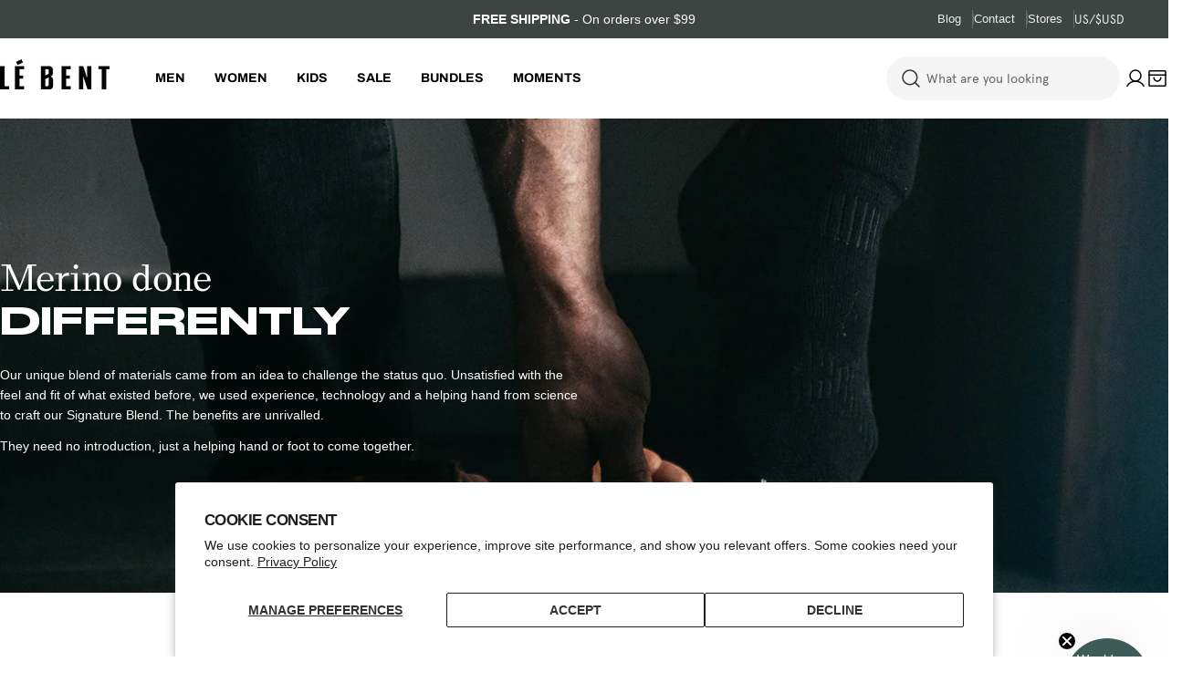

--- FILE ---
content_type: text/html; charset=utf-8
request_url: https://lebent.com/pages/technology
body_size: 110523
content:
<!doctype html>
<html
  class="no-js"
  lang="en"
  
>
  <head>
    
      <!-- Global Site Tag (gtag.js) - Google AdWords: 786574169 -->
      <script async data-src="https://www.googletagmanager.com/gtag/js?id=AW-786574169"></script>
      <script>
        window.dataLayer = window.dataLayer || [];
        function gtag(){dataLayer.push(arguments);}
        gtag('js', new Date());
        gtag('config', 'AW-786574169', {'send_page_view': false});
      </script>
  
      <!-- Google Tag Manager -->
      <script>(function(w,d,s,l,i){w[l]=w[l]||[];w[l].push({'gtm.start':
              new Date().getTime(),event:'gtm.js'});var f=d.getElementsByTagName(s)[0],
            j=d.createElement(s),dl=l!='dataLayer'?'&l='+l:'';j.async=true;j.src=
            'https://www.googletagmanager.com/gtm.js?id='+i+dl;f.parentNode.insertBefore(j,f);
        })(window,document,'script','dataLayer','GTM-WNMVQP7D');</script>
      <!-- End Google Tag Manager -->
  
  
    <meta name="google-site-verification" content="09gimdf2faJ8yZL8cxZxqVCfhEvoUdhnT5xfZWoTul0" />
      <!-- Facebook Pixel Code -->
      <script>
        !function(f,b,e,v,n,t,s)
        {if(f.fbq)return;n=f.fbq=function(){n.callMethod?
            n.callMethod.apply(n,arguments):n.queue.push(arguments)};
          if(!f._fbq)f._fbq=n;n.push=n;n.loaded=!0;n.version='2.0';
          n.queue=[];t=b.createElement(e);t.async=!0;
          t.src=v;s=b.getElementsByTagName(e)[0];
          s.parentNode.insertBefore(t,s)}(window, document,'script',
            'https://connect.facebook.net/en_US/fbevents.js');
        fbq('init', '4181310668548150');
        fbq('track', 'PageView');
      </script>
      <noscript><img height="1" width="1" style="display:none"
                     src="https://www.facebook.com/tr?id=4181310668548150&ev=PageView&noscript=1"
        /></noscript>
      <!-- End Facebook Pixel Code -->
    

    <meta charset="utf-8">
    <meta http-equiv="X-UA-Compatible" content="IE=edge">
    <meta name="viewport" content="width=device-width,initial-scale=1">
    <meta name="theme-color" content="">
    <link rel="canonical" href="https://lebent.com/pages/technology">
    <link rel="preconnect" href="https://cdn.shopify.com" crossorigin>

    
      <link rel="alternate" hreflang="au" href="https://www.lebent.com.au/" />
      <link rel="alternate" hreflang="us" href="https://lebent.com/" />
    
<link rel="icon" type="image/png" href="//lebent.com/cdn/shop/files/android-chrome-192x192_c02959d6-8648-40f7-8634-b2ad367f5482.png?crop=center&height=32&v=1764228943&width=32"><link rel="preconnect" href="https://fonts.shopifycdn.com" crossorigin><title>Technology &ndash; Le Bent USA</title>

    
      <meta name="description" content="Le Bent&#39;s unique blend of materials came from an idea to challenge the status quo. Unsatisfied with the feel and fit of what existed before, we used experience, technology and a helping hand from science to craft our Signature Blend. The benefits are unrivalled.">
    


<meta property="og:site_name" content="Le Bent USA">
<meta property="og:url" content="https://lebent.com/pages/technology">
<meta property="og:title" content="Technology">
<meta property="og:type" content="website">
<meta property="og:description" content="Le Bent&#39;s unique blend of materials came from an idea to challenge the status quo. Unsatisfied with the feel and fit of what existed before, we used experience, technology and a helping hand from science to craft our Signature Blend. The benefits are unrivalled."><meta property="og:image" content="http://lebent.com/cdn/shop/files/LE_BENT_logo_WHITE_1200x628_18624f36-33d7-4830-87cf-a6a44c3fedc2.jpg?v=1630397444">
  <meta property="og:image:secure_url" content="https://lebent.com/cdn/shop/files/LE_BENT_logo_WHITE_1200x628_18624f36-33d7-4830-87cf-a6a44c3fedc2.jpg?v=1630397444">
  <meta property="og:image:width" content="1200">
  <meta property="og:image:height" content="628"><meta name="twitter:card" content="summary_large_image">
<meta name="twitter:title" content="Technology">
<meta name="twitter:description" content="Le Bent&#39;s unique blend of materials came from an idea to challenge the status quo. Unsatisfied with the feel and fit of what existed before, we used experience, technology and a helping hand from science to craft our Signature Blend. The benefits are unrivalled.">

<style data-shopify>
@font-face {
  font-family: 'Apercu';
  src: url('//lebent.com/cdn/shop/t/82/assets/apercu_bold.woff?v=99218408323813338591767977139') format('woff'),
  url('//lebent.com/cdn/shop/t/82/assets/apercu_bold.woff?v=99218408323813338591767977139') format('woff');
  font-weight: bold;
  font-style: normal;
}

@font-face {
  font-family: 'Apercu';
  src: url('//lebent.com/cdn/shop/t/82/assets/apercu_bold_italic.woff?v=139830277968721654511767977139') format('woff'),
  url('//lebent.com/cdn/shop/t/82/assets/apercu_bold_italic.woff?v=139830277968721654511767977139') format('woff');
  font-weight: bold;
  font-style: italic;
}

@font-face {
  font-family: 'Apercu';
  src: url('//lebent.com/cdn/shop/t/82/assets/apercu_light.woff?v=144954006921022043201767977139') format('woff'),
  url('//lebent.com/cdn/shop/t/82/assets/apercu_light.woff?v=144954006921022043201767977139') format('woff');
  font-weight: 300;
  font-style: normal;
}

@font-face {
  font-family: 'Apercu';
  src: url('//lebent.com/cdn/shop/t/82/assets/apercu_light_italic.woff?v=55769893502603898561767977139') format('woff'),
  url('//lebent.com/cdn/shop/t/82/assets/apercu_light_italic.woff?v=55769893502603898561767977139') format('woff');
  font-weight: 300;
  font-style: italic;
}

@font-face {
  font-family: 'Apercu';
  src: url('//lebent.com/cdn/shop/t/82/assets/apercu_medium.woff?v=3900911752850837651767977139') format('woff'),
  url('//lebent.com/cdn/shop/t/82/assets/apercu_medium.woff?v=3900911752850837651767977139') format('woff');
  font-weight: 500;
  font-style: normal;
}

@font-face {
  font-family: 'Apercu';
  src: url('//lebent.com/cdn/shop/t/82/assets/apercu_medium_italic.woff?v=67007352249923809911767977139') format('woff'),
  url('//lebent.com/cdn/shop/t/82/assets/apercu_medium_italic.woff?v=67007352249923809911767977139') format('woff');
  font-weight: 500;
  font-style: italic;
}

@font-face {
  font-family: 'Apercu';
  src: url('//lebent.com/cdn/shop/t/82/assets/apercu_regular.woff?v=94213765805881711761767977139') format('woff'),
  url('//lebent.com/cdn/shop/t/82/assets/apercu_regular.woff?v=94213765805881711761767977139') format('woff');
  font-weight: normal;
  font-style: normal;
}

@font-face {
  font-family: 'Apercu';
  src: url('//lebent.com/cdn/shop/t/82/assets/apercu_regular_italic.woff?v=49203782452847410661767977139') format('woff'),
  url('//lebent.com/cdn/shop/t/82/assets/apercu_regular_italic.woff?v=49203782452847410661767977139') format('woff');
  font-weight: normal;
  font-style: italic;
}

@font-face {
  font-family: 'Druk Wide';
  src: url('//lebent.com/cdn/shop/t/82/assets/DrukWideBold.ttf?v=44370703745266557121767977139') format('truetype'),
  url('//lebent.com/cdn/shop/t/82/assets/DrukWideBold.ttf?v=44370703745266557121767977139') format('truetype');
  font-weight: 700;
  font-style: normal;
}

@font-face {
  font-family: 'Druk Wide';
  src: url('//lebent.com/cdn/shop/t/82/assets/Druk_Wide_Medium.ttf?v=59184116302010336551767977139') format('truetype'),
  url('//lebent.com/cdn/shop/t/82/assets/Druk_Wide_Medium.ttf?v=59184116302010336551767977139') format('truetype');
  font-weight: 500;
  font-style: normal;
}

@font-face {
  font-family: 'Stellage';
  src: url('//lebent.com/cdn/shop/t/82/assets/stellagetest-regular.otf?v=131498312683311560291767977139') format('opentype'),
  url('//lebent.com/cdn/shop/t/82/assets/stellagetest-regular.otf?v=131498312683311560291767977139') format('opentype');
  font-weight: 400;
  font-style: normal;
}

  @font-face {
  font-family: Archivo;
  font-weight: 400;
  font-style: normal;
  font-display: swap;
  src: url("//lebent.com/cdn/fonts/archivo/archivo_n4.dc8d917cc69af0a65ae04d01fd8eeab28a3573c9.woff2") format("woff2"),
       url("//lebent.com/cdn/fonts/archivo/archivo_n4.bd6b9c34fdb81d7646836be8065ce3c80a2cc984.woff") format("woff");
}

  @font-face {
  font-family: Archivo;
  font-weight: 400;
  font-style: italic;
  font-display: swap;
  src: url("//lebent.com/cdn/fonts/archivo/archivo_i4.37d8c4e02dc4f8e8b559f47082eb24a5c48c2908.woff2") format("woff2"),
       url("//lebent.com/cdn/fonts/archivo/archivo_i4.839d35d75c605237591e73815270f86ab696602c.woff") format("woff");
}

  @font-face {
  font-family: Archivo;
  font-weight: 700;
  font-style: normal;
  font-display: swap;
  src: url("//lebent.com/cdn/fonts/archivo/archivo_n7.651b020b3543640c100112be6f1c1b8e816c7f13.woff2") format("woff2"),
       url("//lebent.com/cdn/fonts/archivo/archivo_n7.7e9106d320e6594976a7dcb57957f3e712e83c96.woff") format("woff");
}

  @font-face {
  font-family: Archivo;
  font-weight: 700;
  font-style: italic;
  font-display: swap;
  src: url("//lebent.com/cdn/fonts/archivo/archivo_i7.3dc798c6f261b8341dd97dd5c78d97d457c63517.woff2") format("woff2"),
       url("//lebent.com/cdn/fonts/archivo/archivo_i7.3b65e9d326e7379bd5f15bcb927c5d533d950ff6.woff") format("woff");
}

  @font-face {
  font-family: Archivo;
  font-weight: 700;
  font-style: normal;
  font-display: swap;
  src: url("//lebent.com/cdn/fonts/archivo/archivo_n7.651b020b3543640c100112be6f1c1b8e816c7f13.woff2") format("woff2"),
       url("//lebent.com/cdn/fonts/archivo/archivo_n7.7e9106d320e6594976a7dcb57957f3e712e83c96.woff") format("woff");
}

  @font-face {
  font-family: Archivo;
  font-weight: 700;
  font-style: italic;
  font-display: swap;
  src: url("//lebent.com/cdn/fonts/archivo/archivo_i7.3dc798c6f261b8341dd97dd5c78d97d457c63517.woff2") format("woff2"),
       url("//lebent.com/cdn/fonts/archivo/archivo_i7.3b65e9d326e7379bd5f15bcb927c5d533d950ff6.woff") format("woff");
}

  @font-face {
  font-family: Archivo;
  font-weight: 500;
  font-style: normal;
  font-display: swap;
  src: url("//lebent.com/cdn/fonts/archivo/archivo_n5.272841b6d6b831864f7fecfa55541752bb399511.woff2") format("woff2"),
       url("//lebent.com/cdn/fonts/archivo/archivo_n5.27fb58a71a175084eb68e15500549a69fe15738e.woff") format("woff");
}

  @font-face {
  font-family: Montserrat;
  font-weight: 700;
  font-style: normal;
  font-display: swap;
  src: url("//lebent.com/cdn/fonts/montserrat/montserrat_n7.3c434e22befd5c18a6b4afadb1e3d77c128c7939.woff2") format("woff2"),
       url("//lebent.com/cdn/fonts/montserrat/montserrat_n7.5d9fa6e2cae713c8fb539a9876489d86207fe957.woff") format("woff");
}

  @font-face {
  font-family: Montserrat;
  font-weight: 700;
  font-style: italic;
  font-display: swap;
  src: url("//lebent.com/cdn/fonts/montserrat/montserrat_i7.a0d4a463df4f146567d871890ffb3c80408e7732.woff2") format("woff2"),
       url("//lebent.com/cdn/fonts/montserrat/montserrat_i7.f6ec9f2a0681acc6f8152c40921d2a4d2e1a2c78.woff") format("woff");
}

  @font-face {
  font-family: Montserrat;
  font-weight: 800;
  font-style: normal;
  font-display: swap;
  src: url("//lebent.com/cdn/fonts/montserrat/montserrat_n8.853056e398b4dadf6838423edb7abaa02f651554.woff2") format("woff2"),
       url("//lebent.com/cdn/fonts/montserrat/montserrat_n8.9201aba6104751e1b3e48577a5a739fc14862200.woff") format("woff");
}


  
    :root,
.color-scheme-1 {
      --color-background: 255,255,255;
      --color-secondary-background: 0,0,0;
      --color-primary: 205,255,154;
      --color-text-heading: 0,0,0;
      --color-foreground: 0,0,0;
      --color-border: 230,230,230;
      --color-button: 0,0,0;
      --color-button-text: 255,255,255;
      --color-secondary-button: 0,0,0;
      --color-secondary-button-border: 233,233,233;
      --color-secondary-button-text: 255,255,255;
      --color-button-hover-background: 0,0,0;
      --color-button-hover-text: 255,255,255;
      --color-button-before: #333333;
      --color-field: 245,245,245;
      --color-field-text: 0,0,0;
      --color-link: 0,0,0;
      --color-link-hover: 0,0,0;
      --color-product-price-sale: 0,0,0;
      --color-foreground-lighten-60: #666666;
      --color-foreground-lighten-19: #cfcfcf;
    }
    @media (min-width: 768px) {
      body .desktop-color-scheme-1 {
        --color-background: 255,255,255;
      --color-secondary-background: 0,0,0;
      --color-primary: 205,255,154;
      --color-text-heading: 0,0,0;
      --color-foreground: 0,0,0;
      --color-border: 230,230,230;
      --color-button: 0,0,0;
      --color-button-text: 255,255,255;
      --color-secondary-button: 0,0,0;
      --color-secondary-button-border: 233,233,233;
      --color-secondary-button-text: 255,255,255;
      --color-button-hover-background: 0,0,0;
      --color-button-hover-text: 255,255,255;
      --color-button-before: #333333;
      --color-field: 245,245,245;
      --color-field-text: 0,0,0;
      --color-link: 0,0,0;
      --color-link-hover: 0,0,0;
      --color-product-price-sale: 0,0,0;
      --color-foreground-lighten-60: #666666;
      --color-foreground-lighten-19: #cfcfcf;
        color: rgb(var(--color-foreground));
        background-color: rgb(var(--color-background));
      }
    }
    @media (max-width: 767px) {
      body .mobile-color-scheme-1 {
        --color-background: 255,255,255;
      --color-secondary-background: 0,0,0;
      --color-primary: 205,255,154;
      --color-text-heading: 0,0,0;
      --color-foreground: 0,0,0;
      --color-border: 230,230,230;
      --color-button: 0,0,0;
      --color-button-text: 255,255,255;
      --color-secondary-button: 0,0,0;
      --color-secondary-button-border: 233,233,233;
      --color-secondary-button-text: 255,255,255;
      --color-button-hover-background: 0,0,0;
      --color-button-hover-text: 255,255,255;
      --color-button-before: #333333;
      --color-field: 245,245,245;
      --color-field-text: 0,0,0;
      --color-link: 0,0,0;
      --color-link-hover: 0,0,0;
      --color-product-price-sale: 0,0,0;
      --color-foreground-lighten-60: #666666;
      --color-foreground-lighten-19: #cfcfcf;
        color: rgb(var(--color-foreground));
        background-color: rgb(var(--color-background));
      }
    }
  
    
.color-scheme-2 {
      --color-background: 255,255,255;
      --color-secondary-background: 244,242,239;
      --color-primary: 205,255,154;
      --color-text-heading: 0,0,0;
      --color-foreground: 0,0,0;
      --color-border: 246,246,246;
      --color-button: 205,255,154;
      --color-button-text: 0,0,0;
      --color-secondary-button: 255,255,255;
      --color-secondary-button-border: 230,230,230;
      --color-secondary-button-text: 0,0,0;
      --color-button-hover-background: 205,255,154;
      --color-button-hover-text: 0,0,0;
      --color-button-before: #ffffff;
      --color-field: 255,255,255;
      --color-field-text: 0,0,0;
      --color-link: 0,0,0;
      --color-link-hover: 0,0,0;
      --color-product-price-sale: 0,0,0;
      --color-foreground-lighten-60: #666666;
      --color-foreground-lighten-19: #cfcfcf;
    }
    @media (min-width: 768px) {
      body .desktop-color-scheme-2 {
        --color-background: 255,255,255;
      --color-secondary-background: 244,242,239;
      --color-primary: 205,255,154;
      --color-text-heading: 0,0,0;
      --color-foreground: 0,0,0;
      --color-border: 246,246,246;
      --color-button: 205,255,154;
      --color-button-text: 0,0,0;
      --color-secondary-button: 255,255,255;
      --color-secondary-button-border: 230,230,230;
      --color-secondary-button-text: 0,0,0;
      --color-button-hover-background: 205,255,154;
      --color-button-hover-text: 0,0,0;
      --color-button-before: #ffffff;
      --color-field: 255,255,255;
      --color-field-text: 0,0,0;
      --color-link: 0,0,0;
      --color-link-hover: 0,0,0;
      --color-product-price-sale: 0,0,0;
      --color-foreground-lighten-60: #666666;
      --color-foreground-lighten-19: #cfcfcf;
        color: rgb(var(--color-foreground));
        background-color: rgb(var(--color-background));
      }
    }
    @media (max-width: 767px) {
      body .mobile-color-scheme-2 {
        --color-background: 255,255,255;
      --color-secondary-background: 244,242,239;
      --color-primary: 205,255,154;
      --color-text-heading: 0,0,0;
      --color-foreground: 0,0,0;
      --color-border: 246,246,246;
      --color-button: 205,255,154;
      --color-button-text: 0,0,0;
      --color-secondary-button: 255,255,255;
      --color-secondary-button-border: 230,230,230;
      --color-secondary-button-text: 0,0,0;
      --color-button-hover-background: 205,255,154;
      --color-button-hover-text: 0,0,0;
      --color-button-before: #ffffff;
      --color-field: 255,255,255;
      --color-field-text: 0,0,0;
      --color-link: 0,0,0;
      --color-link-hover: 0,0,0;
      --color-product-price-sale: 0,0,0;
      --color-foreground-lighten-60: #666666;
      --color-foreground-lighten-19: #cfcfcf;
        color: rgb(var(--color-foreground));
        background-color: rgb(var(--color-background));
      }
    }
  
    
.color-scheme-3 {
      --color-background: 0,0,0;
      --color-secondary-background: 0,0,0;
      --color-primary: 255,255,255;
      --color-text-heading: 255,255,255;
      --color-foreground: 255,255,255;
      --color-border: 255,255,255;
      --color-button: 0,0,0;
      --color-button-text: 255,255,255;
      --color-secondary-button: 0,0,0;
      --color-secondary-button-border: 0,0,0;
      --color-secondary-button-text: 255,255,255;
      --color-button-hover-background: 0,0,0;
      --color-button-hover-text: 255,255,255;
      --color-button-before: #333333;
      --color-field: 255,255,255;
      --color-field-text: 0,0,0;
      --color-link: 255,255,255;
      --color-link-hover: 255,255,255;
      --color-product-price-sale: 0,0,0;
      --color-foreground-lighten-60: #999999;
      --color-foreground-lighten-19: #303030;
    }
    @media (min-width: 768px) {
      body .desktop-color-scheme-3 {
        --color-background: 0,0,0;
      --color-secondary-background: 0,0,0;
      --color-primary: 255,255,255;
      --color-text-heading: 255,255,255;
      --color-foreground: 255,255,255;
      --color-border: 255,255,255;
      --color-button: 0,0,0;
      --color-button-text: 255,255,255;
      --color-secondary-button: 0,0,0;
      --color-secondary-button-border: 0,0,0;
      --color-secondary-button-text: 255,255,255;
      --color-button-hover-background: 0,0,0;
      --color-button-hover-text: 255,255,255;
      --color-button-before: #333333;
      --color-field: 255,255,255;
      --color-field-text: 0,0,0;
      --color-link: 255,255,255;
      --color-link-hover: 255,255,255;
      --color-product-price-sale: 0,0,0;
      --color-foreground-lighten-60: #999999;
      --color-foreground-lighten-19: #303030;
        color: rgb(var(--color-foreground));
        background-color: rgb(var(--color-background));
      }
    }
    @media (max-width: 767px) {
      body .mobile-color-scheme-3 {
        --color-background: 0,0,0;
      --color-secondary-background: 0,0,0;
      --color-primary: 255,255,255;
      --color-text-heading: 255,255,255;
      --color-foreground: 255,255,255;
      --color-border: 255,255,255;
      --color-button: 0,0,0;
      --color-button-text: 255,255,255;
      --color-secondary-button: 0,0,0;
      --color-secondary-button-border: 0,0,0;
      --color-secondary-button-text: 255,255,255;
      --color-button-hover-background: 0,0,0;
      --color-button-hover-text: 255,255,255;
      --color-button-before: #333333;
      --color-field: 255,255,255;
      --color-field-text: 0,0,0;
      --color-link: 255,255,255;
      --color-link-hover: 255,255,255;
      --color-product-price-sale: 0,0,0;
      --color-foreground-lighten-60: #999999;
      --color-foreground-lighten-19: #303030;
        color: rgb(var(--color-foreground));
        background-color: rgb(var(--color-background));
      }
    }
  
    
.color-scheme-4 {
      --color-background: 68,90,88;
      --color-secondary-background: 68,90,88;
      --color-primary: 255,255,255;
      --color-text-heading: 255,255,255;
      --color-foreground: 255,255,255;
      --color-border: 32,61,67;
      --color-button: 0,0,0;
      --color-button-text: 255,255,255;
      --color-secondary-button: 0,0,0;
      --color-secondary-button-border: 0,0,0;
      --color-secondary-button-text: 255,255,255;
      --color-button-hover-background: 0,0,0;
      --color-button-hover-text: 255,255,255;
      --color-button-before: #333333;
      --color-field: 32,61,67;
      --color-field-text: 255,255,255;
      --color-link: 255,255,255;
      --color-link-hover: 255,255,255;
      --color-product-price-sale: 255,255,255;
      --color-foreground-lighten-60: #b4bdbc;
      --color-foreground-lighten-19: #687978;
    }
    @media (min-width: 768px) {
      body .desktop-color-scheme-4 {
        --color-background: 68,90,88;
      --color-secondary-background: 68,90,88;
      --color-primary: 255,255,255;
      --color-text-heading: 255,255,255;
      --color-foreground: 255,255,255;
      --color-border: 32,61,67;
      --color-button: 0,0,0;
      --color-button-text: 255,255,255;
      --color-secondary-button: 0,0,0;
      --color-secondary-button-border: 0,0,0;
      --color-secondary-button-text: 255,255,255;
      --color-button-hover-background: 0,0,0;
      --color-button-hover-text: 255,255,255;
      --color-button-before: #333333;
      --color-field: 32,61,67;
      --color-field-text: 255,255,255;
      --color-link: 255,255,255;
      --color-link-hover: 255,255,255;
      --color-product-price-sale: 255,255,255;
      --color-foreground-lighten-60: #b4bdbc;
      --color-foreground-lighten-19: #687978;
        color: rgb(var(--color-foreground));
        background-color: rgb(var(--color-background));
      }
    }
    @media (max-width: 767px) {
      body .mobile-color-scheme-4 {
        --color-background: 68,90,88;
      --color-secondary-background: 68,90,88;
      --color-primary: 255,255,255;
      --color-text-heading: 255,255,255;
      --color-foreground: 255,255,255;
      --color-border: 32,61,67;
      --color-button: 0,0,0;
      --color-button-text: 255,255,255;
      --color-secondary-button: 0,0,0;
      --color-secondary-button-border: 0,0,0;
      --color-secondary-button-text: 255,255,255;
      --color-button-hover-background: 0,0,0;
      --color-button-hover-text: 255,255,255;
      --color-button-before: #333333;
      --color-field: 32,61,67;
      --color-field-text: 255,255,255;
      --color-link: 255,255,255;
      --color-link-hover: 255,255,255;
      --color-product-price-sale: 255,255,255;
      --color-foreground-lighten-60: #b4bdbc;
      --color-foreground-lighten-19: #687978;
        color: rgb(var(--color-foreground));
        background-color: rgb(var(--color-background));
      }
    }
  
    
.color-scheme-inverse {
      --color-background: 61,69,67;
      --color-secondary-background: 61,69,67;
      --color-primary: 0,0,0;
      --color-text-heading: 255,255,255;
      --color-foreground: 255,255,255;
      --color-border: 68,90,88;
      --color-button: 0,0,0;
      --color-button-text: 255,255,255;
      --color-secondary-button: 32,61,67;
      --color-secondary-button-border: 32,61,67;
      --color-secondary-button-text: 255,255,255;
      --color-button-hover-background: 255,255,255;
      --color-button-hover-text: 0,0,0;
      --color-button-before: #ffffff;
      --color-field: 68,90,88;
      --color-field-text: 255,255,255;
      --color-link: 255,255,255;
      --color-link-hover: 255,255,255;
      --color-product-price-sale: 255,255,255;
      --color-foreground-lighten-60: #b1b5b4;
      --color-foreground-lighten-19: #626867;
    }
    @media (min-width: 768px) {
      body .desktop-color-scheme-inverse {
        --color-background: 61,69,67;
      --color-secondary-background: 61,69,67;
      --color-primary: 0,0,0;
      --color-text-heading: 255,255,255;
      --color-foreground: 255,255,255;
      --color-border: 68,90,88;
      --color-button: 0,0,0;
      --color-button-text: 255,255,255;
      --color-secondary-button: 32,61,67;
      --color-secondary-button-border: 32,61,67;
      --color-secondary-button-text: 255,255,255;
      --color-button-hover-background: 255,255,255;
      --color-button-hover-text: 0,0,0;
      --color-button-before: #ffffff;
      --color-field: 68,90,88;
      --color-field-text: 255,255,255;
      --color-link: 255,255,255;
      --color-link-hover: 255,255,255;
      --color-product-price-sale: 255,255,255;
      --color-foreground-lighten-60: #b1b5b4;
      --color-foreground-lighten-19: #626867;
        color: rgb(var(--color-foreground));
        background-color: rgb(var(--color-background));
      }
    }
    @media (max-width: 767px) {
      body .mobile-color-scheme-inverse {
        --color-background: 61,69,67;
      --color-secondary-background: 61,69,67;
      --color-primary: 0,0,0;
      --color-text-heading: 255,255,255;
      --color-foreground: 255,255,255;
      --color-border: 68,90,88;
      --color-button: 0,0,0;
      --color-button-text: 255,255,255;
      --color-secondary-button: 32,61,67;
      --color-secondary-button-border: 32,61,67;
      --color-secondary-button-text: 255,255,255;
      --color-button-hover-background: 255,255,255;
      --color-button-hover-text: 0,0,0;
      --color-button-before: #ffffff;
      --color-field: 68,90,88;
      --color-field-text: 255,255,255;
      --color-link: 255,255,255;
      --color-link-hover: 255,255,255;
      --color-product-price-sale: 255,255,255;
      --color-foreground-lighten-60: #b1b5b4;
      --color-foreground-lighten-19: #626867;
        color: rgb(var(--color-foreground));
        background-color: rgb(var(--color-background));
      }
    }
  
    
.color-scheme-6 {
      --color-background: 255,255,255;
      --color-secondary-background: 247,247,247;
      --color-primary: 205,255,154;
      --color-text-heading: 195,208,205;
      --color-foreground: 195,208,205;
      --color-border: 230,230,230;
      --color-button: 205,255,154;
      --color-button-text: 0,0,0;
      --color-secondary-button: 233,233,233;
      --color-secondary-button-border: 233,233,233;
      --color-secondary-button-text: 0,0,0;
      --color-button-hover-background: 205,255,154;
      --color-button-hover-text: 0,0,0;
      --color-button-before: #ffffff;
      --color-field: 245,245,245;
      --color-field-text: 0,0,0;
      --color-link: 195,208,205;
      --color-link-hover: 195,208,205;
      --color-product-price-sale: 0,0,0;
      --color-foreground-lighten-60: #dbe3e1;
      --color-foreground-lighten-19: #f4f6f6;
    }
    @media (min-width: 768px) {
      body .desktop-color-scheme-6 {
        --color-background: 255,255,255;
      --color-secondary-background: 247,247,247;
      --color-primary: 205,255,154;
      --color-text-heading: 195,208,205;
      --color-foreground: 195,208,205;
      --color-border: 230,230,230;
      --color-button: 205,255,154;
      --color-button-text: 0,0,0;
      --color-secondary-button: 233,233,233;
      --color-secondary-button-border: 233,233,233;
      --color-secondary-button-text: 0,0,0;
      --color-button-hover-background: 205,255,154;
      --color-button-hover-text: 0,0,0;
      --color-button-before: #ffffff;
      --color-field: 245,245,245;
      --color-field-text: 0,0,0;
      --color-link: 195,208,205;
      --color-link-hover: 195,208,205;
      --color-product-price-sale: 0,0,0;
      --color-foreground-lighten-60: #dbe3e1;
      --color-foreground-lighten-19: #f4f6f6;
        color: rgb(var(--color-foreground));
        background-color: rgb(var(--color-background));
      }
    }
    @media (max-width: 767px) {
      body .mobile-color-scheme-6 {
        --color-background: 255,255,255;
      --color-secondary-background: 247,247,247;
      --color-primary: 205,255,154;
      --color-text-heading: 195,208,205;
      --color-foreground: 195,208,205;
      --color-border: 230,230,230;
      --color-button: 205,255,154;
      --color-button-text: 0,0,0;
      --color-secondary-button: 233,233,233;
      --color-secondary-button-border: 233,233,233;
      --color-secondary-button-text: 0,0,0;
      --color-button-hover-background: 205,255,154;
      --color-button-hover-text: 0,0,0;
      --color-button-before: #ffffff;
      --color-field: 245,245,245;
      --color-field-text: 0,0,0;
      --color-link: 195,208,205;
      --color-link-hover: 195,208,205;
      --color-product-price-sale: 0,0,0;
      --color-foreground-lighten-60: #dbe3e1;
      --color-foreground-lighten-19: #f4f6f6;
        color: rgb(var(--color-foreground));
        background-color: rgb(var(--color-background));
      }
    }
  
    
.color-scheme-7 {
      --color-background: 255,255,255;
      --color-secondary-background: 247,247,247;
      --color-primary: 205,255,154;
      --color-text-heading: 0,0,0;
      --color-foreground: 0,0,0;
      --color-border: 255,255,255;
      --color-button: 205,255,154;
      --color-button-text: 0,0,0;
      --color-secondary-button: 233,233,233;
      --color-secondary-button-border: 233,233,233;
      --color-secondary-button-text: 0,0,0;
      --color-button-hover-background: 205,255,154;
      --color-button-hover-text: 0,0,0;
      --color-button-before: #ffffff;
      --color-field: 245,245,245;
      --color-field-text: 0,0,0;
      --color-link: 0,0,0;
      --color-link-hover: 0,0,0;
      --color-product-price-sale: 0,0,0;
      --color-foreground-lighten-60: #666666;
      --color-foreground-lighten-19: #cfcfcf;
    }
    @media (min-width: 768px) {
      body .desktop-color-scheme-7 {
        --color-background: 255,255,255;
      --color-secondary-background: 247,247,247;
      --color-primary: 205,255,154;
      --color-text-heading: 0,0,0;
      --color-foreground: 0,0,0;
      --color-border: 255,255,255;
      --color-button: 205,255,154;
      --color-button-text: 0,0,0;
      --color-secondary-button: 233,233,233;
      --color-secondary-button-border: 233,233,233;
      --color-secondary-button-text: 0,0,0;
      --color-button-hover-background: 205,255,154;
      --color-button-hover-text: 0,0,0;
      --color-button-before: #ffffff;
      --color-field: 245,245,245;
      --color-field-text: 0,0,0;
      --color-link: 0,0,0;
      --color-link-hover: 0,0,0;
      --color-product-price-sale: 0,0,0;
      --color-foreground-lighten-60: #666666;
      --color-foreground-lighten-19: #cfcfcf;
        color: rgb(var(--color-foreground));
        background-color: rgb(var(--color-background));
      }
    }
    @media (max-width: 767px) {
      body .mobile-color-scheme-7 {
        --color-background: 255,255,255;
      --color-secondary-background: 247,247,247;
      --color-primary: 205,255,154;
      --color-text-heading: 0,0,0;
      --color-foreground: 0,0,0;
      --color-border: 255,255,255;
      --color-button: 205,255,154;
      --color-button-text: 0,0,0;
      --color-secondary-button: 233,233,233;
      --color-secondary-button-border: 233,233,233;
      --color-secondary-button-text: 0,0,0;
      --color-button-hover-background: 205,255,154;
      --color-button-hover-text: 0,0,0;
      --color-button-before: #ffffff;
      --color-field: 245,245,245;
      --color-field-text: 0,0,0;
      --color-link: 0,0,0;
      --color-link-hover: 0,0,0;
      --color-product-price-sale: 0,0,0;
      --color-foreground-lighten-60: #666666;
      --color-foreground-lighten-19: #cfcfcf;
        color: rgb(var(--color-foreground));
        background-color: rgb(var(--color-background));
      }
    }
  
    
.color-scheme-8 {
      --color-background: 255,245,157;
      --color-secondary-background: 255,245,157;
      --color-primary: 0,0,0;
      --color-text-heading: 0,0,0;
      --color-foreground: 0,0,0;
      --color-border: 230,230,230;
      --color-button: 0,0,0;
      --color-button-text: 255,255,255;
      --color-secondary-button: 233,233,233;
      --color-secondary-button-border: 233,233,233;
      --color-secondary-button-text: 0,0,0;
      --color-button-hover-background: 0,0,0;
      --color-button-hover-text: 255,255,255;
      --color-button-before: #333333;
      --color-field: 245,245,245;
      --color-field-text: 0,0,0;
      --color-link: 0,0,0;
      --color-link-hover: 0,0,0;
      --color-product-price-sale: 0,0,0;
      --color-foreground-lighten-60: #66623f;
      --color-foreground-lighten-19: #cfc67f;
    }
    @media (min-width: 768px) {
      body .desktop-color-scheme-8 {
        --color-background: 255,245,157;
      --color-secondary-background: 255,245,157;
      --color-primary: 0,0,0;
      --color-text-heading: 0,0,0;
      --color-foreground: 0,0,0;
      --color-border: 230,230,230;
      --color-button: 0,0,0;
      --color-button-text: 255,255,255;
      --color-secondary-button: 233,233,233;
      --color-secondary-button-border: 233,233,233;
      --color-secondary-button-text: 0,0,0;
      --color-button-hover-background: 0,0,0;
      --color-button-hover-text: 255,255,255;
      --color-button-before: #333333;
      --color-field: 245,245,245;
      --color-field-text: 0,0,0;
      --color-link: 0,0,0;
      --color-link-hover: 0,0,0;
      --color-product-price-sale: 0,0,0;
      --color-foreground-lighten-60: #66623f;
      --color-foreground-lighten-19: #cfc67f;
        color: rgb(var(--color-foreground));
        background-color: rgb(var(--color-background));
      }
    }
    @media (max-width: 767px) {
      body .mobile-color-scheme-8 {
        --color-background: 255,245,157;
      --color-secondary-background: 255,245,157;
      --color-primary: 0,0,0;
      --color-text-heading: 0,0,0;
      --color-foreground: 0,0,0;
      --color-border: 230,230,230;
      --color-button: 0,0,0;
      --color-button-text: 255,255,255;
      --color-secondary-button: 233,233,233;
      --color-secondary-button-border: 233,233,233;
      --color-secondary-button-text: 0,0,0;
      --color-button-hover-background: 0,0,0;
      --color-button-hover-text: 255,255,255;
      --color-button-before: #333333;
      --color-field: 245,245,245;
      --color-field-text: 0,0,0;
      --color-link: 0,0,0;
      --color-link-hover: 0,0,0;
      --color-product-price-sale: 0,0,0;
      --color-foreground-lighten-60: #66623f;
      --color-foreground-lighten-19: #cfc67f;
        color: rgb(var(--color-foreground));
        background-color: rgb(var(--color-background));
      }
    }
  
    
.color-scheme-9 {
      --color-background: 255,255,255;
      --color-secondary-background: 245,245,245;
      --color-primary: 205,255,154;
      --color-text-heading: 0,0,0;
      --color-foreground: 0,0,0;
      --color-border: 230,230,230;
      --color-button: 0,0,0;
      --color-button-text: 255,255,255;
      --color-secondary-button: 255,255,255;
      --color-secondary-button-border: 204,204,204;
      --color-secondary-button-text: 0,0,0;
      --color-button-hover-background: 0,0,0;
      --color-button-hover-text: 255,255,255;
      --color-button-before: #333333;
      --color-field: 245,245,245;
      --color-field-text: 0,0,0;
      --color-link: 0,0,0;
      --color-link-hover: 0,0,0;
      --color-product-price-sale: 0,0,0;
      --color-foreground-lighten-60: #666666;
      --color-foreground-lighten-19: #cfcfcf;
    }
    @media (min-width: 768px) {
      body .desktop-color-scheme-9 {
        --color-background: 255,255,255;
      --color-secondary-background: 245,245,245;
      --color-primary: 205,255,154;
      --color-text-heading: 0,0,0;
      --color-foreground: 0,0,0;
      --color-border: 230,230,230;
      --color-button: 0,0,0;
      --color-button-text: 255,255,255;
      --color-secondary-button: 255,255,255;
      --color-secondary-button-border: 204,204,204;
      --color-secondary-button-text: 0,0,0;
      --color-button-hover-background: 0,0,0;
      --color-button-hover-text: 255,255,255;
      --color-button-before: #333333;
      --color-field: 245,245,245;
      --color-field-text: 0,0,0;
      --color-link: 0,0,0;
      --color-link-hover: 0,0,0;
      --color-product-price-sale: 0,0,0;
      --color-foreground-lighten-60: #666666;
      --color-foreground-lighten-19: #cfcfcf;
        color: rgb(var(--color-foreground));
        background-color: rgb(var(--color-background));
      }
    }
    @media (max-width: 767px) {
      body .mobile-color-scheme-9 {
        --color-background: 255,255,255;
      --color-secondary-background: 245,245,245;
      --color-primary: 205,255,154;
      --color-text-heading: 0,0,0;
      --color-foreground: 0,0,0;
      --color-border: 230,230,230;
      --color-button: 0,0,0;
      --color-button-text: 255,255,255;
      --color-secondary-button: 255,255,255;
      --color-secondary-button-border: 204,204,204;
      --color-secondary-button-text: 0,0,0;
      --color-button-hover-background: 0,0,0;
      --color-button-hover-text: 255,255,255;
      --color-button-before: #333333;
      --color-field: 245,245,245;
      --color-field-text: 0,0,0;
      --color-link: 0,0,0;
      --color-link-hover: 0,0,0;
      --color-product-price-sale: 0,0,0;
      --color-foreground-lighten-60: #666666;
      --color-foreground-lighten-19: #cfcfcf;
        color: rgb(var(--color-foreground));
        background-color: rgb(var(--color-background));
      }
    }
  
    
.color-scheme-10 {
      --color-background: 245,245,245;
      --color-secondary-background: 247,247,247;
      --color-primary: 205,255,154;
      --color-text-heading: 0,0,0;
      --color-foreground: 0,0,0;
      --color-border: 245,245,245;
      --color-button: 0,0,0;
      --color-button-text: 255,255,255;
      --color-secondary-button: 0,0,0;
      --color-secondary-button-border: 0,0,0;
      --color-secondary-button-text: 255,255,255;
      --color-button-hover-background: 0,0,0;
      --color-button-hover-text: 255,255,255;
      --color-button-before: #333333;
      --color-field: 245,245,245;
      --color-field-text: 0,0,0;
      --color-link: 0,0,0;
      --color-link-hover: 0,0,0;
      --color-product-price-sale: 0,0,0;
      --color-foreground-lighten-60: #626262;
      --color-foreground-lighten-19: #c6c6c6;
    }
    @media (min-width: 768px) {
      body .desktop-color-scheme-10 {
        --color-background: 245,245,245;
      --color-secondary-background: 247,247,247;
      --color-primary: 205,255,154;
      --color-text-heading: 0,0,0;
      --color-foreground: 0,0,0;
      --color-border: 245,245,245;
      --color-button: 0,0,0;
      --color-button-text: 255,255,255;
      --color-secondary-button: 0,0,0;
      --color-secondary-button-border: 0,0,0;
      --color-secondary-button-text: 255,255,255;
      --color-button-hover-background: 0,0,0;
      --color-button-hover-text: 255,255,255;
      --color-button-before: #333333;
      --color-field: 245,245,245;
      --color-field-text: 0,0,0;
      --color-link: 0,0,0;
      --color-link-hover: 0,0,0;
      --color-product-price-sale: 0,0,0;
      --color-foreground-lighten-60: #626262;
      --color-foreground-lighten-19: #c6c6c6;
        color: rgb(var(--color-foreground));
        background-color: rgb(var(--color-background));
      }
    }
    @media (max-width: 767px) {
      body .mobile-color-scheme-10 {
        --color-background: 245,245,245;
      --color-secondary-background: 247,247,247;
      --color-primary: 205,255,154;
      --color-text-heading: 0,0,0;
      --color-foreground: 0,0,0;
      --color-border: 245,245,245;
      --color-button: 0,0,0;
      --color-button-text: 255,255,255;
      --color-secondary-button: 0,0,0;
      --color-secondary-button-border: 0,0,0;
      --color-secondary-button-text: 255,255,255;
      --color-button-hover-background: 0,0,0;
      --color-button-hover-text: 255,255,255;
      --color-button-before: #333333;
      --color-field: 245,245,245;
      --color-field-text: 0,0,0;
      --color-link: 0,0,0;
      --color-link-hover: 0,0,0;
      --color-product-price-sale: 0,0,0;
      --color-foreground-lighten-60: #626262;
      --color-foreground-lighten-19: #c6c6c6;
        color: rgb(var(--color-foreground));
        background-color: rgb(var(--color-background));
      }
    }
  
    
.color-scheme-11 {
      --color-background: 243,238,234;
      --color-secondary-background: 247,247,247;
      --color-primary: 255,255,255;
      --color-text-heading: 0,0,0;
      --color-foreground: 0,0,0;
      --color-border: 255,255,255;
      --color-button: 0,0,0;
      --color-button-text: 255,255,255;
      --color-secondary-button: 255,255,255;
      --color-secondary-button-border: 0,0,0;
      --color-secondary-button-text: 0,0,0;
      --color-button-hover-background: 255,255,255;
      --color-button-hover-text: 0,0,0;
      --color-button-before: #ffffff;
      --color-field: 255,255,255;
      --color-field-text: 0,0,0;
      --color-link: 0,0,0;
      --color-link-hover: 0,0,0;
      --color-product-price-sale: 0,0,0;
      --color-foreground-lighten-60: #615f5e;
      --color-foreground-lighten-19: #c5c1be;
    }
    @media (min-width: 768px) {
      body .desktop-color-scheme-11 {
        --color-background: 243,238,234;
      --color-secondary-background: 247,247,247;
      --color-primary: 255,255,255;
      --color-text-heading: 0,0,0;
      --color-foreground: 0,0,0;
      --color-border: 255,255,255;
      --color-button: 0,0,0;
      --color-button-text: 255,255,255;
      --color-secondary-button: 255,255,255;
      --color-secondary-button-border: 0,0,0;
      --color-secondary-button-text: 0,0,0;
      --color-button-hover-background: 255,255,255;
      --color-button-hover-text: 0,0,0;
      --color-button-before: #ffffff;
      --color-field: 255,255,255;
      --color-field-text: 0,0,0;
      --color-link: 0,0,0;
      --color-link-hover: 0,0,0;
      --color-product-price-sale: 0,0,0;
      --color-foreground-lighten-60: #615f5e;
      --color-foreground-lighten-19: #c5c1be;
        color: rgb(var(--color-foreground));
        background-color: rgb(var(--color-background));
      }
    }
    @media (max-width: 767px) {
      body .mobile-color-scheme-11 {
        --color-background: 243,238,234;
      --color-secondary-background: 247,247,247;
      --color-primary: 255,255,255;
      --color-text-heading: 0,0,0;
      --color-foreground: 0,0,0;
      --color-border: 255,255,255;
      --color-button: 0,0,0;
      --color-button-text: 255,255,255;
      --color-secondary-button: 255,255,255;
      --color-secondary-button-border: 0,0,0;
      --color-secondary-button-text: 0,0,0;
      --color-button-hover-background: 255,255,255;
      --color-button-hover-text: 0,0,0;
      --color-button-before: #ffffff;
      --color-field: 255,255,255;
      --color-field-text: 0,0,0;
      --color-link: 0,0,0;
      --color-link-hover: 0,0,0;
      --color-product-price-sale: 0,0,0;
      --color-foreground-lighten-60: #615f5e;
      --color-foreground-lighten-19: #c5c1be;
        color: rgb(var(--color-foreground));
        background-color: rgb(var(--color-background));
      }
    }
  
    
.color-scheme-ac197935-fa06-491a-8772-90591c292b7a {
      --color-background: 246,246,246;
      --color-secondary-background: 0,0,0;
      --color-primary: 205,255,154;
      --color-text-heading: 0,0,0;
      --color-foreground: 0,0,0;
      --color-border: 255,255,255;
      --color-button: 0,0,0;
      --color-button-text: 255,255,255;
      --color-secondary-button: 0,0,0;
      --color-secondary-button-border: 255,255,255;
      --color-secondary-button-text: 255,255,255;
      --color-button-hover-background: 0,0,0;
      --color-button-hover-text: 255,255,255;
      --color-button-before: #333333;
      --color-field: 245,245,245;
      --color-field-text: 0,0,0;
      --color-link: 0,0,0;
      --color-link-hover: 0,0,0;
      --color-product-price-sale: 0,0,0;
      --color-foreground-lighten-60: #626262;
      --color-foreground-lighten-19: #c7c7c7;
    }
    @media (min-width: 768px) {
      body .desktop-color-scheme-ac197935-fa06-491a-8772-90591c292b7a {
        --color-background: 246,246,246;
      --color-secondary-background: 0,0,0;
      --color-primary: 205,255,154;
      --color-text-heading: 0,0,0;
      --color-foreground: 0,0,0;
      --color-border: 255,255,255;
      --color-button: 0,0,0;
      --color-button-text: 255,255,255;
      --color-secondary-button: 0,0,0;
      --color-secondary-button-border: 255,255,255;
      --color-secondary-button-text: 255,255,255;
      --color-button-hover-background: 0,0,0;
      --color-button-hover-text: 255,255,255;
      --color-button-before: #333333;
      --color-field: 245,245,245;
      --color-field-text: 0,0,0;
      --color-link: 0,0,0;
      --color-link-hover: 0,0,0;
      --color-product-price-sale: 0,0,0;
      --color-foreground-lighten-60: #626262;
      --color-foreground-lighten-19: #c7c7c7;
        color: rgb(var(--color-foreground));
        background-color: rgb(var(--color-background));
      }
    }
    @media (max-width: 767px) {
      body .mobile-color-scheme-ac197935-fa06-491a-8772-90591c292b7a {
        --color-background: 246,246,246;
      --color-secondary-background: 0,0,0;
      --color-primary: 205,255,154;
      --color-text-heading: 0,0,0;
      --color-foreground: 0,0,0;
      --color-border: 255,255,255;
      --color-button: 0,0,0;
      --color-button-text: 255,255,255;
      --color-secondary-button: 0,0,0;
      --color-secondary-button-border: 255,255,255;
      --color-secondary-button-text: 255,255,255;
      --color-button-hover-background: 0,0,0;
      --color-button-hover-text: 255,255,255;
      --color-button-before: #333333;
      --color-field: 245,245,245;
      --color-field-text: 0,0,0;
      --color-link: 0,0,0;
      --color-link-hover: 0,0,0;
      --color-product-price-sale: 0,0,0;
      --color-foreground-lighten-60: #626262;
      --color-foreground-lighten-19: #c7c7c7;
        color: rgb(var(--color-foreground));
        background-color: rgb(var(--color-background));
      }
    }
  
    
.color-scheme-289654df-e400-48e2-a817-00e308937904 {
      --color-background: 246,246,246;
      --color-secondary-background: 0,0,0;
      --color-primary: 0,0,0;
      --color-text-heading: 0,0,0;
      --color-foreground: 0,0,0;
      --color-border: 230,230,230;
      --color-button: 0,0,0;
      --color-button-text: 255,255,255;
      --color-secondary-button: 0,0,0;
      --color-secondary-button-border: 233,233,233;
      --color-secondary-button-text: 255,255,255;
      --color-button-hover-background: 0,0,0;
      --color-button-hover-text: 255,255,255;
      --color-button-before: #333333;
      --color-field: 245,245,245;
      --color-field-text: 0,0,0;
      --color-link: 0,0,0;
      --color-link-hover: 0,0,0;
      --color-product-price-sale: 0,0,0;
      --color-foreground-lighten-60: #626262;
      --color-foreground-lighten-19: #c7c7c7;
    }
    @media (min-width: 768px) {
      body .desktop-color-scheme-289654df-e400-48e2-a817-00e308937904 {
        --color-background: 246,246,246;
      --color-secondary-background: 0,0,0;
      --color-primary: 0,0,0;
      --color-text-heading: 0,0,0;
      --color-foreground: 0,0,0;
      --color-border: 230,230,230;
      --color-button: 0,0,0;
      --color-button-text: 255,255,255;
      --color-secondary-button: 0,0,0;
      --color-secondary-button-border: 233,233,233;
      --color-secondary-button-text: 255,255,255;
      --color-button-hover-background: 0,0,0;
      --color-button-hover-text: 255,255,255;
      --color-button-before: #333333;
      --color-field: 245,245,245;
      --color-field-text: 0,0,0;
      --color-link: 0,0,0;
      --color-link-hover: 0,0,0;
      --color-product-price-sale: 0,0,0;
      --color-foreground-lighten-60: #626262;
      --color-foreground-lighten-19: #c7c7c7;
        color: rgb(var(--color-foreground));
        background-color: rgb(var(--color-background));
      }
    }
    @media (max-width: 767px) {
      body .mobile-color-scheme-289654df-e400-48e2-a817-00e308937904 {
        --color-background: 246,246,246;
      --color-secondary-background: 0,0,0;
      --color-primary: 0,0,0;
      --color-text-heading: 0,0,0;
      --color-foreground: 0,0,0;
      --color-border: 230,230,230;
      --color-button: 0,0,0;
      --color-button-text: 255,255,255;
      --color-secondary-button: 0,0,0;
      --color-secondary-button-border: 233,233,233;
      --color-secondary-button-text: 255,255,255;
      --color-button-hover-background: 0,0,0;
      --color-button-hover-text: 255,255,255;
      --color-button-before: #333333;
      --color-field: 245,245,245;
      --color-field-text: 0,0,0;
      --color-link: 0,0,0;
      --color-link-hover: 0,0,0;
      --color-product-price-sale: 0,0,0;
      --color-foreground-lighten-60: #626262;
      --color-foreground-lighten-19: #c7c7c7;
        color: rgb(var(--color-foreground));
        background-color: rgb(var(--color-background));
      }
    }
  
    
.color-scheme-d2ef8c68-eea7-4495-b4b5-5de355f0cc59 {
      --color-background: 255,255,255;
      --color-secondary-background: 0,0,0;
      --color-primary: 205,255,154;
      --color-text-heading: 255,255,255;
      --color-foreground: 255,255,255;
      --color-border: 230,230,230;
      --color-button: 255,255,255;
      --color-button-text: 0,0,0;
      --color-secondary-button: 0,0,0;
      --color-secondary-button-border: 233,233,233;
      --color-secondary-button-text: 255,255,255;
      --color-button-hover-background: 255,255,255;
      --color-button-hover-text: 0,0,0;
      --color-button-before: #ffffff;
      --color-field: 245,245,245;
      --color-field-text: 0,0,0;
      --color-link: 255,255,255;
      --color-link-hover: 255,255,255;
      --color-product-price-sale: 0,0,0;
      --color-foreground-lighten-60: #ffffff;
      --color-foreground-lighten-19: #ffffff;
    }
    @media (min-width: 768px) {
      body .desktop-color-scheme-d2ef8c68-eea7-4495-b4b5-5de355f0cc59 {
        --color-background: 255,255,255;
      --color-secondary-background: 0,0,0;
      --color-primary: 205,255,154;
      --color-text-heading: 255,255,255;
      --color-foreground: 255,255,255;
      --color-border: 230,230,230;
      --color-button: 255,255,255;
      --color-button-text: 0,0,0;
      --color-secondary-button: 0,0,0;
      --color-secondary-button-border: 233,233,233;
      --color-secondary-button-text: 255,255,255;
      --color-button-hover-background: 255,255,255;
      --color-button-hover-text: 0,0,0;
      --color-button-before: #ffffff;
      --color-field: 245,245,245;
      --color-field-text: 0,0,0;
      --color-link: 255,255,255;
      --color-link-hover: 255,255,255;
      --color-product-price-sale: 0,0,0;
      --color-foreground-lighten-60: #ffffff;
      --color-foreground-lighten-19: #ffffff;
        color: rgb(var(--color-foreground));
        background-color: rgb(var(--color-background));
      }
    }
    @media (max-width: 767px) {
      body .mobile-color-scheme-d2ef8c68-eea7-4495-b4b5-5de355f0cc59 {
        --color-background: 255,255,255;
      --color-secondary-background: 0,0,0;
      --color-primary: 205,255,154;
      --color-text-heading: 255,255,255;
      --color-foreground: 255,255,255;
      --color-border: 230,230,230;
      --color-button: 255,255,255;
      --color-button-text: 0,0,0;
      --color-secondary-button: 0,0,0;
      --color-secondary-button-border: 233,233,233;
      --color-secondary-button-text: 255,255,255;
      --color-button-hover-background: 255,255,255;
      --color-button-hover-text: 0,0,0;
      --color-button-before: #ffffff;
      --color-field: 245,245,245;
      --color-field-text: 0,0,0;
      --color-link: 255,255,255;
      --color-link-hover: 255,255,255;
      --color-product-price-sale: 0,0,0;
      --color-foreground-lighten-60: #ffffff;
      --color-foreground-lighten-19: #ffffff;
        color: rgb(var(--color-foreground));
        background-color: rgb(var(--color-background));
      }
    }
  

  body, .color-scheme-1, .color-scheme-2, .color-scheme-3, .color-scheme-4, .color-scheme-inverse, .color-scheme-6, .color-scheme-7, .color-scheme-8, .color-scheme-9, .color-scheme-10, .color-scheme-11, .color-scheme-ac197935-fa06-491a-8772-90591c292b7a, .color-scheme-289654df-e400-48e2-a817-00e308937904, .color-scheme-d2ef8c68-eea7-4495-b4b5-5de355f0cc59 {
    color: rgb(var(--color-foreground));
    background-color: rgb(var(--color-background));
  }

  :root {
    /* Animation variable */
    --animation-nav: .5s cubic-bezier(.6, 0, .4, 1);
    --animation-default: .5s cubic-bezier(.3, 1, .3, 1);
    --animation-fast: .3s cubic-bezier(.7, 0, .3, 1);
    --transform-origin-start: left;
    --transform-origin-end: right;
    --duration-default: 200ms;
    --duration-image: 1000ms;

    --font-body-family: "Apercu", Archivo, sans-serif;
    --font-body-style: normal;
    --font-body-weight: 400;
    --font-body-weight-bolder: 700;
    --font-body-weight-bold: 700;
    --font-body-size: 1.4rem;
    --font-body-line-height: 1.575;

    --font-heading-family: "Apercu", Montserrat, sans-serif;
    --font-heading-style: normal;
    --font-heading-weight: 700;
    --font-heading-letter-spacing: -0.03em;
    --font-heading-transform: uppercase;
    --font-heading-scale: 1.0;
    --font-heading-mobile-scale: 0.7;

    --font-hd1-transform:uppercase;

    --font-subheading-family: Montserrat, sans-serif;
    --font-subheading-weight: 800;
    --font-subheading-scale: 1.2;
    --font-subheading-transform: uppercase;
    --font-subheading-letter-spacing: 0.0em;

    --font-navigation-family: Archivo, sans-serif;
    --font-navigation-weight: 700;
    --navigation-transform: uppercase;

    --font-button-family: Archivo, sans-serif;
    --font-button-weight: 700;
    --buttons-letter-spacing: 0.0em;
    --buttons-transform: uppercase;
    --buttons-height: 4.8rem;
    --buttons-height-medium: 4rem;
    --buttons-border-width: 1px;
    --inputs-border-width: 1px;

    --font-pcard-title-family: Archivo, sans-serif;
    --font-pcard-title-style: normal;
    --font-pcard-title-weight: 700;
    --font-pcard-title-scale: 1.0;
    --font-pcard-title-transform: none;

    --font-hd1-size: 7.2rem;
    --font-hd2-size: 5.76rem;
    --font-hd3-size: 4.32rem;
    --font-h1-size: calc(var(--font-heading-scale) * 4rem);
    --font-h2-size: calc(var(--font-heading-scale) * 3.2rem);
    --font-h3-size: calc(var(--font-heading-scale) * 2.8rem);
    --font-h4-size: calc(var(--font-heading-scale) * 2.4rem);
    --font-h5-size: calc(var(--font-heading-scale) * 1.8rem);
    --font-h6-size: calc(var(--font-heading-scale) * 1.6rem);
    --font-subheading-size: calc(var(--font-subheading-scale) * var(--font-body-size));
    --font-pcard-title-size: calc(var(--font-pcard-title-scale) * var(--font-body-size));

    --color-badge-sale: #ffcfa2;
    --color-badge-sale-text: #000000;
    --color-badge-soldout: #A5A4AB;
    --color-badge-soldout-text: #FFFFFF;
    --color-badge-hot: #c5f3ed;
    --color-badge-hot-text: #000000;
    --color-badge-new: #fff59d;
    --color-badge-new-text: #000000;
    --color-cart-bubble: #000000;
    --color-keyboard-focus: 11 97 205;

    --buttons-radius: 2.4rem;
    --inputs-radius: 0.5rem;
    --textareas-radius: 0.5rem;
    --blocks-radius: 0.6rem;
    --blocks-radius-mobile: 0.48rem;
    --small-blocks-radius: 0.2rem;
    --medium-blocks-radius: 0.4rem;
    --pcard-radius: 1.0rem;
    --pcard-inner-radius: 0.6rem;
    --badges-radius: 0.0rem;

    --page-width: 1410px;
    --page-width-margin: 0rem;
    --header-padding-bottom: 4rem;
    --header-padding-bottom-mobile: 3.2rem;
    --header-padding-bottom-large: 6rem;
    --header-padding-bottom-large-lg: 4rem;
    --header-padding-bottom-small: 2rem;
  }

  *,
  *::before,
  *::after {
    box-sizing: inherit;
  }

  html {
    box-sizing: border-box;
    font-size: 62.5%;
    height: 100%;
  }

  body {
    min-height: 100%;
    margin: 0;
    font-family: var(--font-body-family);
    font-style: var(--font-body-style);
    font-weight: var(--font-body-weight);
    font-size: var(--font-body-size);
    line-height: var(--font-body-line-height);
    -webkit-font-smoothing: antialiased;
    -moz-osx-font-smoothing: grayscale;
    touch-action: manipulation;
    -webkit-text-size-adjust: 100%;
    font-feature-settings: normal;
  }
  @media (min-width: 1485px) {
    .swiper-controls--outside {
      --swiper-navigation-offset-x: calc((var(--swiper-navigation-size) + 2.7rem) * -1);
    }
  }
</style>

  <link rel="preload" as="font" href="//lebent.com/cdn/fonts/archivo/archivo_n4.dc8d917cc69af0a65ae04d01fd8eeab28a3573c9.woff2" type="font/woff2" crossorigin>
  

  <link rel="preload" as="font" href="//lebent.com/cdn/fonts/montserrat/montserrat_n7.3c434e22befd5c18a6b4afadb1e3d77c128c7939.woff2" type="font/woff2" crossorigin>
  
<link href="//lebent.com/cdn/shop/t/82/assets/vendor.css?v=94183888130352382221767977139" rel="stylesheet" type="text/css" media="all" /><link href="//lebent.com/cdn/shop/t/82/assets/theme.css?v=42035223266287978191768141113" rel="stylesheet" type="text/css" media="all" /><link href="//lebent.com/cdn/shop/t/82/assets/collections.scss?v=164640931275852057031767977139" rel="stylesheet" type="text/css" media="all" />
    <link href="//lebent.com/cdn/shop/t/82/assets/blog.scss?v=6799821127036093741767977139" rel="stylesheet" type="text/css" media="all" />
    <link href="//lebent.com/cdn/shop/t/82/assets/size-guide.scss?v=70325814236157587071767977139" rel="stylesheet" type="text/css" media="all" />
    <link href="//lebent.com/cdn/shop/t/82/assets/contact-us.scss?v=116456761095987965631767977139" rel="stylesheet" type="text/css" media="all" />

    <script>window.performance && window.performance.mark && window.performance.mark('shopify.content_for_header.start');</script><meta name="facebook-domain-verification" content="71g6lmfvv7yimbv0ghzb3w1rlxjkt4">
<meta id="shopify-digital-wallet" name="shopify-digital-wallet" content="/27047395433/digital_wallets/dialog">
<meta name="shopify-checkout-api-token" content="3844905c299d1b2dfa131267f1199222">
<meta id="in-context-paypal-metadata" data-shop-id="27047395433" data-venmo-supported="true" data-environment="production" data-locale="en_US" data-paypal-v4="true" data-currency="USD">
<script async="async" src="/checkouts/internal/preloads.js?locale=en-US"></script>
<link rel="preconnect" href="https://shop.app" crossorigin="anonymous">
<script async="async" src="https://shop.app/checkouts/internal/preloads.js?locale=en-US&shop_id=27047395433" crossorigin="anonymous"></script>
<script id="apple-pay-shop-capabilities" type="application/json">{"shopId":27047395433,"countryCode":"US","currencyCode":"USD","merchantCapabilities":["supports3DS"],"merchantId":"gid:\/\/shopify\/Shop\/27047395433","merchantName":"Le Bent USA","requiredBillingContactFields":["postalAddress","email","phone"],"requiredShippingContactFields":["postalAddress","email","phone"],"shippingType":"shipping","supportedNetworks":["visa","masterCard","amex","discover","elo","jcb"],"total":{"type":"pending","label":"Le Bent USA","amount":"1.00"},"shopifyPaymentsEnabled":true,"supportsSubscriptions":true}</script>
<script id="shopify-features" type="application/json">{"accessToken":"3844905c299d1b2dfa131267f1199222","betas":["rich-media-storefront-analytics"],"domain":"lebent.com","predictiveSearch":true,"shopId":27047395433,"locale":"en"}</script>
<script>var Shopify = Shopify || {};
Shopify.shop = "le-bent-us.myshopify.com";
Shopify.locale = "en";
Shopify.currency = {"active":"USD","rate":"1.0"};
Shopify.country = "US";
Shopify.theme = {"name":"Live 12th Jan - Comparison table","id":187107574128,"schema_name":"Sleek","schema_version":"1.9.1","theme_store_id":null,"role":"main"};
Shopify.theme.handle = "null";
Shopify.theme.style = {"id":null,"handle":null};
Shopify.cdnHost = "lebent.com/cdn";
Shopify.routes = Shopify.routes || {};
Shopify.routes.root = "/";</script>
<script type="module">!function(o){(o.Shopify=o.Shopify||{}).modules=!0}(window);</script>
<script>!function(o){function n(){var o=[];function n(){o.push(Array.prototype.slice.apply(arguments))}return n.q=o,n}var t=o.Shopify=o.Shopify||{};t.loadFeatures=n(),t.autoloadFeatures=n()}(window);</script>
<script>
  window.ShopifyPay = window.ShopifyPay || {};
  window.ShopifyPay.apiHost = "shop.app\/pay";
  window.ShopifyPay.redirectState = null;
</script>
<script id="shop-js-analytics" type="application/json">{"pageType":"page"}</script>
<script defer="defer" async type="module" src="//lebent.com/cdn/shopifycloud/shop-js/modules/v2/client.init-shop-cart-sync_BT-GjEfc.en.esm.js"></script>
<script defer="defer" async type="module" src="//lebent.com/cdn/shopifycloud/shop-js/modules/v2/chunk.common_D58fp_Oc.esm.js"></script>
<script defer="defer" async type="module" src="//lebent.com/cdn/shopifycloud/shop-js/modules/v2/chunk.modal_xMitdFEc.esm.js"></script>
<script type="module">
  await import("//lebent.com/cdn/shopifycloud/shop-js/modules/v2/client.init-shop-cart-sync_BT-GjEfc.en.esm.js");
await import("//lebent.com/cdn/shopifycloud/shop-js/modules/v2/chunk.common_D58fp_Oc.esm.js");
await import("//lebent.com/cdn/shopifycloud/shop-js/modules/v2/chunk.modal_xMitdFEc.esm.js");

  window.Shopify.SignInWithShop?.initShopCartSync?.({"fedCMEnabled":true,"windoidEnabled":true});

</script>
<script>
  window.Shopify = window.Shopify || {};
  if (!window.Shopify.featureAssets) window.Shopify.featureAssets = {};
  window.Shopify.featureAssets['shop-js'] = {"shop-cart-sync":["modules/v2/client.shop-cart-sync_DZOKe7Ll.en.esm.js","modules/v2/chunk.common_D58fp_Oc.esm.js","modules/v2/chunk.modal_xMitdFEc.esm.js"],"init-fed-cm":["modules/v2/client.init-fed-cm_B6oLuCjv.en.esm.js","modules/v2/chunk.common_D58fp_Oc.esm.js","modules/v2/chunk.modal_xMitdFEc.esm.js"],"shop-cash-offers":["modules/v2/client.shop-cash-offers_D2sdYoxE.en.esm.js","modules/v2/chunk.common_D58fp_Oc.esm.js","modules/v2/chunk.modal_xMitdFEc.esm.js"],"shop-login-button":["modules/v2/client.shop-login-button_QeVjl5Y3.en.esm.js","modules/v2/chunk.common_D58fp_Oc.esm.js","modules/v2/chunk.modal_xMitdFEc.esm.js"],"pay-button":["modules/v2/client.pay-button_DXTOsIq6.en.esm.js","modules/v2/chunk.common_D58fp_Oc.esm.js","modules/v2/chunk.modal_xMitdFEc.esm.js"],"shop-button":["modules/v2/client.shop-button_DQZHx9pm.en.esm.js","modules/v2/chunk.common_D58fp_Oc.esm.js","modules/v2/chunk.modal_xMitdFEc.esm.js"],"avatar":["modules/v2/client.avatar_BTnouDA3.en.esm.js"],"init-windoid":["modules/v2/client.init-windoid_CR1B-cfM.en.esm.js","modules/v2/chunk.common_D58fp_Oc.esm.js","modules/v2/chunk.modal_xMitdFEc.esm.js"],"init-shop-for-new-customer-accounts":["modules/v2/client.init-shop-for-new-customer-accounts_C_vY_xzh.en.esm.js","modules/v2/client.shop-login-button_QeVjl5Y3.en.esm.js","modules/v2/chunk.common_D58fp_Oc.esm.js","modules/v2/chunk.modal_xMitdFEc.esm.js"],"init-shop-email-lookup-coordinator":["modules/v2/client.init-shop-email-lookup-coordinator_BI7n9ZSv.en.esm.js","modules/v2/chunk.common_D58fp_Oc.esm.js","modules/v2/chunk.modal_xMitdFEc.esm.js"],"init-shop-cart-sync":["modules/v2/client.init-shop-cart-sync_BT-GjEfc.en.esm.js","modules/v2/chunk.common_D58fp_Oc.esm.js","modules/v2/chunk.modal_xMitdFEc.esm.js"],"shop-toast-manager":["modules/v2/client.shop-toast-manager_DiYdP3xc.en.esm.js","modules/v2/chunk.common_D58fp_Oc.esm.js","modules/v2/chunk.modal_xMitdFEc.esm.js"],"init-customer-accounts":["modules/v2/client.init-customer-accounts_D9ZNqS-Q.en.esm.js","modules/v2/client.shop-login-button_QeVjl5Y3.en.esm.js","modules/v2/chunk.common_D58fp_Oc.esm.js","modules/v2/chunk.modal_xMitdFEc.esm.js"],"init-customer-accounts-sign-up":["modules/v2/client.init-customer-accounts-sign-up_iGw4briv.en.esm.js","modules/v2/client.shop-login-button_QeVjl5Y3.en.esm.js","modules/v2/chunk.common_D58fp_Oc.esm.js","modules/v2/chunk.modal_xMitdFEc.esm.js"],"shop-follow-button":["modules/v2/client.shop-follow-button_CqMgW2wH.en.esm.js","modules/v2/chunk.common_D58fp_Oc.esm.js","modules/v2/chunk.modal_xMitdFEc.esm.js"],"checkout-modal":["modules/v2/client.checkout-modal_xHeaAweL.en.esm.js","modules/v2/chunk.common_D58fp_Oc.esm.js","modules/v2/chunk.modal_xMitdFEc.esm.js"],"shop-login":["modules/v2/client.shop-login_D91U-Q7h.en.esm.js","modules/v2/chunk.common_D58fp_Oc.esm.js","modules/v2/chunk.modal_xMitdFEc.esm.js"],"lead-capture":["modules/v2/client.lead-capture_BJmE1dJe.en.esm.js","modules/v2/chunk.common_D58fp_Oc.esm.js","modules/v2/chunk.modal_xMitdFEc.esm.js"],"payment-terms":["modules/v2/client.payment-terms_Ci9AEqFq.en.esm.js","modules/v2/chunk.common_D58fp_Oc.esm.js","modules/v2/chunk.modal_xMitdFEc.esm.js"]};
</script>
<script>(function() {
  var isLoaded = false;
  function asyncLoad() {
    if (isLoaded) return;
    isLoaded = true;
    var urls = ["https:\/\/cdn-bundler.nice-team.net\/app\/js\/bundler.js?shop=le-bent-us.myshopify.com","https:\/\/size-charts-relentless.herokuapp.com\/js\/size-charts-relentless.js?shop=le-bent-us.myshopify.com","https:\/\/d1639lhkj5l89m.cloudfront.net\/js\/storefront\/uppromote.js?shop=le-bent-us.myshopify.com","https:\/\/storage.nfcube.com\/instafeed-3bbd9df33f3289fd5996016d838a5a3b.js?shop=le-bent-us.myshopify.com"];
    for (var i = 0; i < urls.length; i++) {
      var s = document.createElement('script');
      s.type = 'text/javascript';
      s.async = true;
      s.src = urls[i];
      var x = document.getElementsByTagName('script')[0];
      x.parentNode.insertBefore(s, x);
    }
  };
  if(window.attachEvent) {
    window.attachEvent('onload', asyncLoad);
  } else {
    window.addEventListener('load', asyncLoad, false);
  }
})();</script>
<script id="__st">var __st={"a":27047395433,"offset":-25200,"reqid":"e7a71d38-11ff-45bb-bd35-1873d66378e4-1769465131","pageurl":"lebent.com\/pages\/technology","s":"pages-44018466921","u":"91db46769356","p":"page","rtyp":"page","rid":44018466921};</script>
<script>window.ShopifyPaypalV4VisibilityTracking = true;</script>
<script id="captcha-bootstrap">!function(){'use strict';const t='contact',e='account',n='new_comment',o=[[t,t],['blogs',n],['comments',n],[t,'customer']],c=[[e,'customer_login'],[e,'guest_login'],[e,'recover_customer_password'],[e,'create_customer']],r=t=>t.map((([t,e])=>`form[action*='/${t}']:not([data-nocaptcha='true']) input[name='form_type'][value='${e}']`)).join(','),a=t=>()=>t?[...document.querySelectorAll(t)].map((t=>t.form)):[];function s(){const t=[...o],e=r(t);return a(e)}const i='password',u='form_key',d=['recaptcha-v3-token','g-recaptcha-response','h-captcha-response',i],f=()=>{try{return window.sessionStorage}catch{return}},m='__shopify_v',_=t=>t.elements[u];function p(t,e,n=!1){try{const o=window.sessionStorage,c=JSON.parse(o.getItem(e)),{data:r}=function(t){const{data:e,action:n}=t;return t[m]||n?{data:e,action:n}:{data:t,action:n}}(c);for(const[e,n]of Object.entries(r))t.elements[e]&&(t.elements[e].value=n);n&&o.removeItem(e)}catch(o){console.error('form repopulation failed',{error:o})}}const l='form_type',E='cptcha';function T(t){t.dataset[E]=!0}const w=window,h=w.document,L='Shopify',v='ce_forms',y='captcha';let A=!1;((t,e)=>{const n=(g='f06e6c50-85a8-45c8-87d0-21a2b65856fe',I='https://cdn.shopify.com/shopifycloud/storefront-forms-hcaptcha/ce_storefront_forms_captcha_hcaptcha.v1.5.2.iife.js',D={infoText:'Protected by hCaptcha',privacyText:'Privacy',termsText:'Terms'},(t,e,n)=>{const o=w[L][v],c=o.bindForm;if(c)return c(t,g,e,D).then(n);var r;o.q.push([[t,g,e,D],n]),r=I,A||(h.body.append(Object.assign(h.createElement('script'),{id:'captcha-provider',async:!0,src:r})),A=!0)});var g,I,D;w[L]=w[L]||{},w[L][v]=w[L][v]||{},w[L][v].q=[],w[L][y]=w[L][y]||{},w[L][y].protect=function(t,e){n(t,void 0,e),T(t)},Object.freeze(w[L][y]),function(t,e,n,w,h,L){const[v,y,A,g]=function(t,e,n){const i=e?o:[],u=t?c:[],d=[...i,...u],f=r(d),m=r(i),_=r(d.filter((([t,e])=>n.includes(e))));return[a(f),a(m),a(_),s()]}(w,h,L),I=t=>{const e=t.target;return e instanceof HTMLFormElement?e:e&&e.form},D=t=>v().includes(t);t.addEventListener('submit',(t=>{const e=I(t);if(!e)return;const n=D(e)&&!e.dataset.hcaptchaBound&&!e.dataset.recaptchaBound,o=_(e),c=g().includes(e)&&(!o||!o.value);(n||c)&&t.preventDefault(),c&&!n&&(function(t){try{if(!f())return;!function(t){const e=f();if(!e)return;const n=_(t);if(!n)return;const o=n.value;o&&e.removeItem(o)}(t);const e=Array.from(Array(32),(()=>Math.random().toString(36)[2])).join('');!function(t,e){_(t)||t.append(Object.assign(document.createElement('input'),{type:'hidden',name:u})),t.elements[u].value=e}(t,e),function(t,e){const n=f();if(!n)return;const o=[...t.querySelectorAll(`input[type='${i}']`)].map((({name:t})=>t)),c=[...d,...o],r={};for(const[a,s]of new FormData(t).entries())c.includes(a)||(r[a]=s);n.setItem(e,JSON.stringify({[m]:1,action:t.action,data:r}))}(t,e)}catch(e){console.error('failed to persist form',e)}}(e),e.submit())}));const S=(t,e)=>{t&&!t.dataset[E]&&(n(t,e.some((e=>e===t))),T(t))};for(const o of['focusin','change'])t.addEventListener(o,(t=>{const e=I(t);D(e)&&S(e,y())}));const B=e.get('form_key'),M=e.get(l),P=B&&M;t.addEventListener('DOMContentLoaded',(()=>{const t=y();if(P)for(const e of t)e.elements[l].value===M&&p(e,B);[...new Set([...A(),...v().filter((t=>'true'===t.dataset.shopifyCaptcha))])].forEach((e=>S(e,t)))}))}(h,new URLSearchParams(w.location.search),n,t,e,['guest_login'])})(!0,!0)}();</script>
<script integrity="sha256-4kQ18oKyAcykRKYeNunJcIwy7WH5gtpwJnB7kiuLZ1E=" data-source-attribution="shopify.loadfeatures" defer="defer" src="//lebent.com/cdn/shopifycloud/storefront/assets/storefront/load_feature-a0a9edcb.js" crossorigin="anonymous"></script>
<script crossorigin="anonymous" defer="defer" src="//lebent.com/cdn/shopifycloud/storefront/assets/shopify_pay/storefront-65b4c6d7.js?v=20250812"></script>
<script data-source-attribution="shopify.dynamic_checkout.dynamic.init">var Shopify=Shopify||{};Shopify.PaymentButton=Shopify.PaymentButton||{isStorefrontPortableWallets:!0,init:function(){window.Shopify.PaymentButton.init=function(){};var t=document.createElement("script");t.src="https://lebent.com/cdn/shopifycloud/portable-wallets/latest/portable-wallets.en.js",t.type="module",document.head.appendChild(t)}};
</script>
<script data-source-attribution="shopify.dynamic_checkout.buyer_consent">
  function portableWalletsHideBuyerConsent(e){var t=document.getElementById("shopify-buyer-consent"),n=document.getElementById("shopify-subscription-policy-button");t&&n&&(t.classList.add("hidden"),t.setAttribute("aria-hidden","true"),n.removeEventListener("click",e))}function portableWalletsShowBuyerConsent(e){var t=document.getElementById("shopify-buyer-consent"),n=document.getElementById("shopify-subscription-policy-button");t&&n&&(t.classList.remove("hidden"),t.removeAttribute("aria-hidden"),n.addEventListener("click",e))}window.Shopify?.PaymentButton&&(window.Shopify.PaymentButton.hideBuyerConsent=portableWalletsHideBuyerConsent,window.Shopify.PaymentButton.showBuyerConsent=portableWalletsShowBuyerConsent);
</script>
<script data-source-attribution="shopify.dynamic_checkout.cart.bootstrap">document.addEventListener("DOMContentLoaded",(function(){function t(){return document.querySelector("shopify-accelerated-checkout-cart, shopify-accelerated-checkout")}if(t())Shopify.PaymentButton.init();else{new MutationObserver((function(e,n){t()&&(Shopify.PaymentButton.init(),n.disconnect())})).observe(document.body,{childList:!0,subtree:!0})}}));
</script>
<script id='scb4127' type='text/javascript' async='' src='https://lebent.com/cdn/shopifycloud/privacy-banner/storefront-banner.js'></script><link id="shopify-accelerated-checkout-styles" rel="stylesheet" media="screen" href="https://lebent.com/cdn/shopifycloud/portable-wallets/latest/accelerated-checkout-backwards-compat.css" crossorigin="anonymous">
<style id="shopify-accelerated-checkout-cart">
        #shopify-buyer-consent {
  margin-top: 1em;
  display: inline-block;
  width: 100%;
}

#shopify-buyer-consent.hidden {
  display: none;
}

#shopify-subscription-policy-button {
  background: none;
  border: none;
  padding: 0;
  text-decoration: underline;
  font-size: inherit;
  cursor: pointer;
}

#shopify-subscription-policy-button::before {
  box-shadow: none;
}

      </style>

<script>window.performance && window.performance.mark && window.performance.mark('shopify.content_for_header.end');</script>

    <script src="//lebent.com/cdn/shop/t/82/assets/vendor.js?v=16240551497959583371767977139" defer="defer"></script>
    <script src="//lebent.com/cdn/shop/t/82/assets/theme.js?v=56910467875817543821767977139" defer="defer"></script>
    <script src="//lebent.com/cdn/shop/t/82/assets/custom-site.js?v=10566072414263966051767977139" defer="defer"></script><script>
      if (Shopify.designMode) {
        document.documentElement.classList.add('shopify-design-mode');
      }
    </script>
<script>
  window.FoxTheme = window.FoxTheme || {};
  document.documentElement.classList.replace('no-js', 'js');
  window.shopUrl = 'https://lebent.com';
  window.FoxTheme.routes = {
    cart_add_url: '/cart/add',
    cart_change_url: '/cart/change',
    cart_update_url: '/cart/update',
    cart_url: '/cart',
    shop_url: 'https://lebent.com',
    predictive_search_url: '/search/suggest',
  };

  FoxTheme.shippingCalculatorStrings = {
    error: "One or more errors occurred while retrieving the shipping rates:",
    notFound: "Sorry, we do not ship to your address.",
    oneResult: "There is one shipping rate for your address:",
    multipleResults: "There are multiple shipping rates for your address:",
  };

  FoxTheme.settings = {
    cartType: "drawer",
    moneyFormat: "${{amount}}",
    themeName: 'Sleek',
    themeVersion: '1.9.1'
  }

  FoxTheme.variantStrings = {
    addToCart: `Add to cart`,
    soldOut: `Sold out`,
    unavailable: `Unavailable`,
    unavailable_with_option: `[value] - Unavailable`,
  };

  FoxTheme.quickOrderListStrings = {
    itemsAdded: "[quantity] items added",
    itemAdded: "[quantity] item added",
    itemsRemoved: "[quantity] items removed",
    itemRemoved: "[quantity] item removed",
    viewCart: "View cart",
    each: "[money]\/ea",
    min_error: "This item has a minimum of [min]",
    max_error: "This item has a maximum of [max]",
    step_error: "You can only add this item in increments of [step]",
  };

  FoxTheme.accessibilityStrings = {
    imageAvailable: `Image [index] is now available in gallery view`,
    shareSuccess: `Copied`,
    pauseSlideshow: `Pause slideshow`,
    playSlideshow: `Play slideshow`,
    recipientFormExpanded: `Gift card recipient form expanded`,
    recipientFormCollapsed: `Gift card recipient form collapsed`,
    countrySelectorSearchCount: `[count] countries/regions found`,
  };
</script>

    
    
  <!-- BEGIN app block: shopify://apps/geo-pro-geolocation/blocks/geopro/16fc5313-7aee-4e90-ac95-f50fc7c8b657 --><!-- This snippet is used to load Geo:Pro data on the storefront -->
<meta class='geo-ip' content='[base64]'>
<!-- This snippet initializes the plugin -->
<script async>
  try {
    const loadGeoPro=()=>{let e=e=>{if(!e||e.isCrawler||"success"!==e.message){window.geopro_cancel="1";return}let o=e.isAdmin?"el-geoip-location-admin":"el-geoip-location",s=Date.now()+864e5;localStorage.setItem(o,JSON.stringify({value:e.data,expires:s})),e.isAdmin&&localStorage.setItem("el-geoip-admin",JSON.stringify({value:"1",expires:s}))},o=new XMLHttpRequest;o.open("GET","https://geo.geoproapp.com?x-api-key=91e359ab7-2b63-539e-1de2-c4bf731367a7",!0),o.responseType="json",o.onload=()=>e(200===o.status?o.response:null),o.send()},load=!["el-geoip-location-admin","el-geoip-location"].some(e=>{try{let o=JSON.parse(localStorage.getItem(e));return o&&o.expires>Date.now()}catch(s){return!1}});load&&loadGeoPro();
  } catch(e) {
    console.warn('Geo:Pro error', e);
    window.geopro_cancel = '1';
  }
</script>
<script src="https://cdn.shopify.com/extensions/019b746b-26da-7a64-a671-397924f34f11/easylocation-195/assets/easylocation-storefront.min.js" type="text/javascript" async></script>


<!-- END app block --><!-- BEGIN app block: shopify://apps/judge-me-reviews/blocks/judgeme_core/61ccd3b1-a9f2-4160-9fe9-4fec8413e5d8 --><!-- Start of Judge.me Core -->






<link rel="dns-prefetch" href="https://cdnwidget.judge.me">
<link rel="dns-prefetch" href="https://cdn.judge.me">
<link rel="dns-prefetch" href="https://cdn1.judge.me">
<link rel="dns-prefetch" href="https://api.judge.me">

<script data-cfasync='false' class='jdgm-settings-script'>window.jdgmSettings={"pagination":5,"disable_web_reviews":false,"badge_no_review_text":"No reviews","badge_n_reviews_text":"{{ average_rating_1_decimal }} ({{ n }} review)/reviews)","badge_star_color":"#000000","hide_badge_preview_if_no_reviews":true,"badge_hide_text":false,"enforce_center_preview_badge":false,"widget_title":"Customer Reviews","widget_open_form_text":"Write a review","widget_close_form_text":"Cancel review","widget_refresh_page_text":"Refresh page","widget_summary_text":"Based on {{ number_of_reviews }} review/reviews","widget_no_review_text":"Be the first to write a review","widget_name_field_text":"Display name","widget_verified_name_field_text":"Verified Name (public)","widget_name_placeholder_text":"Display name","widget_required_field_error_text":"This field is required.","widget_email_field_text":"Email address","widget_verified_email_field_text":"Verified Email (private, can not be edited)","widget_email_placeholder_text":"Your email address","widget_email_field_error_text":"Please enter a valid email address.","widget_rating_field_text":"Rating","widget_review_title_field_text":"Review Title","widget_review_title_placeholder_text":"Give your review a title","widget_review_body_field_text":"Review content","widget_review_body_placeholder_text":"Start writing here...","widget_pictures_field_text":"Picture/Video (optional)","widget_submit_review_text":"Submit Review","widget_submit_verified_review_text":"Submit Verified Review","widget_submit_success_msg_with_auto_publish":"Thank you! Please refresh the page in a few moments to see your review. You can remove or edit your review by logging into \u003ca href='https://judge.me/login' target='_blank' rel='nofollow noopener'\u003eJudge.me\u003c/a\u003e","widget_submit_success_msg_no_auto_publish":"Thank you! Your review will be published as soon as it is approved by the shop admin. You can remove or edit your review by logging into \u003ca href='https://judge.me/login' target='_blank' rel='nofollow noopener'\u003eJudge.me\u003c/a\u003e","widget_show_default_reviews_out_of_total_text":"Showing {{ n_reviews_shown }} out of {{ n_reviews }} reviews.","widget_show_all_link_text":"Show all","widget_show_less_link_text":"Show less","widget_author_said_text":"{{ reviewer_name }} said:","widget_days_text":"{{ n }} days ago","widget_weeks_text":"{{ n }} week/weeks ago","widget_months_text":"{{ n }} month/months ago","widget_years_text":"{{ n }} year/years ago","widget_yesterday_text":"Yesterday","widget_today_text":"Today","widget_replied_text":"\u003e\u003e {{ shop_name }} replied:","widget_read_more_text":"Read more","widget_reviewer_name_as_initial":"last_initial","widget_rating_filter_color":"#4C726E","widget_rating_filter_see_all_text":"See all reviews","widget_sorting_most_recent_text":"Most Recent","widget_sorting_highest_rating_text":"Highest Rating","widget_sorting_lowest_rating_text":"Lowest Rating","widget_sorting_with_pictures_text":"Only Pictures","widget_sorting_most_helpful_text":"Most Helpful","widget_open_question_form_text":"Ask a question","widget_reviews_subtab_text":"Reviews","widget_questions_subtab_text":"Questions","widget_question_label_text":"Question","widget_answer_label_text":"Answer","widget_question_placeholder_text":"Write your question here","widget_submit_question_text":"Submit Question","widget_question_submit_success_text":"Thank you for your question! We will notify you once it gets answered.","widget_star_color":"#000000","verified_badge_text":"Verified","verified_badge_bg_color":"","verified_badge_text_color":"#4C726E","verified_badge_placement":"left-of-reviewer-name","widget_review_max_height":4,"widget_hide_border":false,"widget_social_share":false,"widget_thumb":false,"widget_review_location_show":false,"widget_location_format":"","all_reviews_include_out_of_store_products":true,"all_reviews_out_of_store_text":"(out of store)","all_reviews_pagination":100,"all_reviews_product_name_prefix_text":"about","enable_review_pictures":true,"enable_question_anwser":true,"widget_theme":"default","review_date_format":"mm/dd/yyyy","default_sort_method":"most-recent","widget_product_reviews_subtab_text":"Product Reviews","widget_shop_reviews_subtab_text":"Shop Reviews","widget_other_products_reviews_text":"Reviews for other products","widget_store_reviews_subtab_text":"Store reviews","widget_no_store_reviews_text":"This store hasn't received any reviews yet","widget_web_restriction_product_reviews_text":"This product hasn't received any reviews yet","widget_no_items_text":"No items found","widget_show_more_text":"Show more","widget_write_a_store_review_text":"Write a Store Review","widget_other_languages_heading":"Reviews in Other Languages","widget_translate_review_text":"Translate review to {{ language }}","widget_translating_review_text":"Translating...","widget_show_original_translation_text":"Show original ({{ language }})","widget_translate_review_failed_text":"Review couldn't be translated.","widget_translate_review_retry_text":"Retry","widget_translate_review_try_again_later_text":"Try again later","show_product_url_for_grouped_product":false,"widget_sorting_pictures_first_text":"Pictures First","show_pictures_on_all_rev_page_mobile":false,"show_pictures_on_all_rev_page_desktop":false,"floating_tab_hide_mobile_install_preference":false,"floating_tab_button_name":"★ Reviews","floating_tab_title":"Let customers speak for us","floating_tab_button_color":"","floating_tab_button_background_color":"","floating_tab_url":"","floating_tab_url_enabled":false,"floating_tab_tab_style":"text","all_reviews_text_badge_text":"Customers rate us {{ shop.metafields.judgeme.all_reviews_rating | round: 1 }}/5 based on {{ shop.metafields.judgeme.all_reviews_count }} reviews.","all_reviews_text_badge_text_branded_style":"{{ shop.metafields.judgeme.all_reviews_rating | round: 1 }} out of 5 stars based on {{ shop.metafields.judgeme.all_reviews_count }} reviews","is_all_reviews_text_badge_a_link":false,"show_stars_for_all_reviews_text_badge":false,"all_reviews_text_badge_url":"","all_reviews_text_style":"branded","all_reviews_text_color_style":"judgeme_brand_color","all_reviews_text_color":"#108474","all_reviews_text_show_jm_brand":true,"featured_carousel_show_header":true,"featured_carousel_title":"Customer Satisfaction","testimonials_carousel_title":"Customers are saying","videos_carousel_title":"Real customer stories","cards_carousel_title":"Customers are saying","featured_carousel_count_text":"from {{ n }} reviews","featured_carousel_add_link_to_all_reviews_page":false,"featured_carousel_url":"","featured_carousel_show_images":true,"featured_carousel_autoslide_interval":5,"featured_carousel_arrows_on_the_sides":true,"featured_carousel_height":200,"featured_carousel_width":80,"featured_carousel_image_size":0,"featured_carousel_image_height":250,"featured_carousel_arrow_color":"#eeeeee","verified_count_badge_style":"branded","verified_count_badge_orientation":"horizontal","verified_count_badge_color_style":"judgeme_brand_color","verified_count_badge_color":"#108474","is_verified_count_badge_a_link":false,"verified_count_badge_url":"","verified_count_badge_show_jm_brand":true,"widget_rating_preset_default":5,"widget_first_sub_tab":"product-reviews","widget_show_histogram":true,"widget_histogram_use_custom_color":true,"widget_pagination_use_custom_color":true,"widget_star_use_custom_color":true,"widget_verified_badge_use_custom_color":true,"widget_write_review_use_custom_color":false,"picture_reminder_submit_button":"Upload Pictures","enable_review_videos":false,"mute_video_by_default":false,"widget_sorting_videos_first_text":"Videos First","widget_review_pending_text":"Pending","featured_carousel_items_for_large_screen":3,"social_share_options_order":"Facebook,Twitter","remove_microdata_snippet":true,"disable_json_ld":false,"enable_json_ld_products":false,"preview_badge_show_question_text":false,"preview_badge_no_question_text":"No questions","preview_badge_n_question_text":"{{ number_of_questions }} question/questions","qa_badge_show_icon":false,"qa_badge_position":"same-row","remove_judgeme_branding":true,"widget_add_search_bar":false,"widget_search_bar_placeholder":"Search","widget_sorting_verified_only_text":"Verified only","featured_carousel_theme":"default","featured_carousel_show_rating":true,"featured_carousel_show_title":true,"featured_carousel_show_body":true,"featured_carousel_show_date":false,"featured_carousel_show_reviewer":true,"featured_carousel_show_product":false,"featured_carousel_header_background_color":"#108474","featured_carousel_header_text_color":"#ffffff","featured_carousel_name_product_separator":"reviewed","featured_carousel_full_star_background":"#108474","featured_carousel_empty_star_background":"#dadada","featured_carousel_vertical_theme_background":"#f9fafb","featured_carousel_verified_badge_enable":true,"featured_carousel_verified_badge_color":"#108474","featured_carousel_border_style":"round","featured_carousel_review_line_length_limit":3,"featured_carousel_more_reviews_button_text":"Read more reviews","featured_carousel_view_product_button_text":"View product","all_reviews_page_load_reviews_on":"scroll","all_reviews_page_load_more_text":"Load More Reviews","disable_fb_tab_reviews":false,"enable_ajax_cdn_cache":false,"widget_advanced_speed_features":5,"widget_public_name_text":"displayed publicly like","default_reviewer_name":"John Smith","default_reviewer_name_has_non_latin":true,"widget_reviewer_anonymous":"Anonymous","medals_widget_title":"Judge.me Review Medals","medals_widget_background_color":"#f9fafb","medals_widget_position":"footer_all_pages","medals_widget_border_color":"#f9fafb","medals_widget_verified_text_position":"left","medals_widget_use_monochromatic_version":false,"medals_widget_elements_color":"#108474","show_reviewer_avatar":false,"widget_invalid_yt_video_url_error_text":"Not a YouTube video URL","widget_max_length_field_error_text":"Please enter no more than {0} characters.","widget_show_country_flag":true,"widget_show_collected_via_shop_app":true,"widget_verified_by_shop_badge_style":"light","widget_verified_by_shop_text":"Verified by Shop","widget_show_photo_gallery":false,"widget_load_with_code_splitting":true,"widget_ugc_install_preference":false,"widget_ugc_title":"Made by us, Shared by you","widget_ugc_subtitle":"Tag us to see your picture featured in our page","widget_ugc_arrows_color":"#ffffff","widget_ugc_primary_button_text":"Buy Now","widget_ugc_primary_button_background_color":"#108474","widget_ugc_primary_button_text_color":"#ffffff","widget_ugc_primary_button_border_width":"0","widget_ugc_primary_button_border_style":"none","widget_ugc_primary_button_border_color":"#108474","widget_ugc_primary_button_border_radius":"25","widget_ugc_secondary_button_text":"Load More","widget_ugc_secondary_button_background_color":"#ffffff","widget_ugc_secondary_button_text_color":"#108474","widget_ugc_secondary_button_border_width":"2","widget_ugc_secondary_button_border_style":"solid","widget_ugc_secondary_button_border_color":"#108474","widget_ugc_secondary_button_border_radius":"25","widget_ugc_reviews_button_text":"View Reviews","widget_ugc_reviews_button_background_color":"#ffffff","widget_ugc_reviews_button_text_color":"#108474","widget_ugc_reviews_button_border_width":"2","widget_ugc_reviews_button_border_style":"solid","widget_ugc_reviews_button_border_color":"#108474","widget_ugc_reviews_button_border_radius":"25","widget_ugc_reviews_button_link_to":"judgeme-reviews-page","widget_ugc_show_post_date":true,"widget_ugc_max_width":"800","widget_rating_metafield_value_type":true,"widget_primary_color":"#4C726E","widget_enable_secondary_color":false,"widget_secondary_color":"#E1E1E1","widget_summary_average_rating_text":"{{ average_rating }} out of 5","widget_media_grid_title":"Customer photos \u0026 videos","widget_media_grid_see_more_text":"See more","widget_round_style":false,"widget_show_product_medals":false,"widget_verified_by_judgeme_text":"Verified by Judge.me","widget_show_store_medals":true,"widget_verified_by_judgeme_text_in_store_medals":"Verified by Judge.me","widget_media_field_exceed_quantity_message":"Sorry, we can only accept {{ max_media }} for one review.","widget_media_field_exceed_limit_message":"{{ file_name }} is too large, please select a {{ media_type }} less than {{ size_limit }}MB.","widget_review_submitted_text":"Review Submitted!","widget_question_submitted_text":"Question Submitted!","widget_close_form_text_question":"Cancel","widget_write_your_answer_here_text":"Write your answer here","widget_enabled_branded_link":true,"widget_show_collected_by_judgeme":false,"widget_reviewer_name_color":"","widget_write_review_text_color":"","widget_write_review_bg_color":"","widget_collected_by_judgeme_text":"collected by Judge.me","widget_pagination_type":"load_more","widget_load_more_text":"Load More","widget_load_more_color":"#4C726E","widget_full_review_text":"Full Review","widget_read_more_reviews_text":"Read More Reviews","widget_read_questions_text":"Read Questions","widget_questions_and_answers_text":"Questions \u0026 Answers","widget_verified_by_text":"Verified by","widget_verified_text":"Verified","widget_number_of_reviews_text":"{{ number_of_reviews }} reviews","widget_back_button_text":"Back","widget_next_button_text":"Next","widget_custom_forms_filter_button":"Filters","custom_forms_style":"horizontal","widget_show_review_information":false,"how_reviews_are_collected":"How reviews are collected?","widget_show_review_keywords":false,"widget_gdpr_statement":"How we use your data: We'll only contact you about the review you left, and only if necessary. By submitting your review, you agree to Judge.me's \u003ca href='https://judge.me/terms' target='_blank' rel='nofollow noopener'\u003eterms\u003c/a\u003e, \u003ca href='https://judge.me/privacy' target='_blank' rel='nofollow noopener'\u003eprivacy\u003c/a\u003e and \u003ca href='https://judge.me/content-policy' target='_blank' rel='nofollow noopener'\u003econtent\u003c/a\u003e policies.","widget_multilingual_sorting_enabled":false,"widget_translate_review_content_enabled":false,"widget_translate_review_content_method":"manual","popup_widget_review_selection":"automatically_with_pictures","popup_widget_round_border_style":true,"popup_widget_show_title":true,"popup_widget_show_body":true,"popup_widget_show_reviewer":false,"popup_widget_show_product":true,"popup_widget_show_pictures":true,"popup_widget_use_review_picture":true,"popup_widget_show_on_home_page":true,"popup_widget_show_on_product_page":true,"popup_widget_show_on_collection_page":true,"popup_widget_show_on_cart_page":true,"popup_widget_position":"bottom_left","popup_widget_first_review_delay":5,"popup_widget_duration":5,"popup_widget_interval":5,"popup_widget_review_count":5,"popup_widget_hide_on_mobile":true,"review_snippet_widget_round_border_style":true,"review_snippet_widget_card_color":"#FFFFFF","review_snippet_widget_slider_arrows_background_color":"#FFFFFF","review_snippet_widget_slider_arrows_color":"#000000","review_snippet_widget_star_color":"#108474","show_product_variant":false,"all_reviews_product_variant_label_text":"Variant: ","widget_show_verified_branding":false,"widget_ai_summary_title":"Customers say","widget_ai_summary_disclaimer":"AI-powered review summary based on recent customer reviews","widget_show_ai_summary":false,"widget_show_ai_summary_bg":false,"widget_show_review_title_input":true,"redirect_reviewers_invited_via_email":"review_widget","request_store_review_after_product_review":false,"request_review_other_products_in_order":true,"review_form_color_scheme":"default","review_form_corner_style":"square","review_form_star_color":{},"review_form_text_color":"#333333","review_form_background_color":"#ffffff","review_form_field_background_color":"#fafafa","review_form_button_color":{},"review_form_button_text_color":"#ffffff","review_form_modal_overlay_color":"#000000","review_content_screen_title_text":"How would you rate this product?","review_content_introduction_text":"We would love it if you would share a bit about your experience.","store_review_form_title_text":"How would you rate this store?","store_review_form_introduction_text":"We would love it if you would share a bit about your experience.","show_review_guidance_text":true,"one_star_review_guidance_text":"Poor","five_star_review_guidance_text":"Great","customer_information_screen_title_text":"About you","customer_information_introduction_text":"Please tell us more about you.","custom_questions_screen_title_text":"Your experience in more detail","custom_questions_introduction_text":"Here are a few questions to help us understand more about your experience.","review_submitted_screen_title_text":"Thanks for your review!","review_submitted_screen_thank_you_text":"We are processing it and it will appear on the store soon.","review_submitted_screen_email_verification_text":"Please confirm your email by clicking the link we just sent you. This helps us keep reviews authentic.","review_submitted_request_store_review_text":"Would you like to share your experience of shopping with us?","review_submitted_review_other_products_text":"Would you like to review these products?","store_review_screen_title_text":"Would you like to share your experience of shopping with us?","store_review_introduction_text":"We value your feedback and use it to improve. Please share any thoughts or suggestions you have.","reviewer_media_screen_title_picture_text":"Share a picture","reviewer_media_introduction_picture_text":"Upload a photo to support your review.","reviewer_media_screen_title_video_text":"Share a video","reviewer_media_introduction_video_text":"Upload a video to support your review.","reviewer_media_screen_title_picture_or_video_text":"Share a picture or video","reviewer_media_introduction_picture_or_video_text":"Upload a photo or video to support your review.","reviewer_media_youtube_url_text":"Paste your Youtube URL here","advanced_settings_next_step_button_text":"Next","advanced_settings_close_review_button_text":"Close","modal_write_review_flow":false,"write_review_flow_required_text":"Required","write_review_flow_privacy_message_text":"We respect your privacy.","write_review_flow_anonymous_text":"Post review as anonymous","write_review_flow_visibility_text":"This won't be visible to other customers.","write_review_flow_multiple_selection_help_text":"Select as many as you like","write_review_flow_single_selection_help_text":"Select one option","write_review_flow_required_field_error_text":"This field is required","write_review_flow_invalid_email_error_text":"Please enter a valid email address","write_review_flow_max_length_error_text":"Max. {{ max_length }} characters.","write_review_flow_media_upload_text":"\u003cb\u003eClick to upload\u003c/b\u003e or drag and drop","write_review_flow_gdpr_statement":"We'll only contact you about your review if necessary. By submitting your review, you agree to our \u003ca href='https://judge.me/terms' target='_blank' rel='nofollow noopener'\u003eterms and conditions\u003c/a\u003e and \u003ca href='https://judge.me/privacy' target='_blank' rel='nofollow noopener'\u003eprivacy policy\u003c/a\u003e.","rating_only_reviews_enabled":false,"show_negative_reviews_help_screen":false,"new_review_flow_help_screen_rating_threshold":3,"negative_review_resolution_screen_title_text":"Tell us more","negative_review_resolution_text":"Your experience matters to us. If there were issues with your purchase, we're here to help. Feel free to reach out to us, we'd love the opportunity to make things right.","negative_review_resolution_button_text":"Contact us","negative_review_resolution_proceed_with_review_text":"Leave a review","negative_review_resolution_subject":"Issue with purchase from {{ shop_name }}.{{ order_name }}","preview_badge_collection_page_install_status":false,"widget_review_custom_css":"","preview_badge_custom_css":"","preview_badge_stars_count":"5-stars","featured_carousel_custom_css":"","floating_tab_custom_css":"","all_reviews_widget_custom_css":"","medals_widget_custom_css":"","verified_badge_custom_css":"","all_reviews_text_custom_css":"","transparency_badges_collected_via_store_invite":false,"transparency_badges_from_another_provider":false,"transparency_badges_collected_from_store_visitor":false,"transparency_badges_collected_by_verified_review_provider":false,"transparency_badges_earned_reward":false,"transparency_badges_collected_via_store_invite_text":"Review collected via store invitation","transparency_badges_from_another_provider_text":"Review collected from another provider","transparency_badges_collected_from_store_visitor_text":"Review collected from a store visitor","transparency_badges_written_in_google_text":"Review written in Google","transparency_badges_written_in_etsy_text":"Review written in Etsy","transparency_badges_written_in_shop_app_text":"Review written in Shop App","transparency_badges_earned_reward_text":"Review earned a reward for future purchase","product_review_widget_per_page":10,"widget_store_review_label_text":"Review about the store","checkout_comment_extension_title_on_product_page":"Customer Comments","checkout_comment_extension_num_latest_comment_show":5,"checkout_comment_extension_format":"name_and_timestamp","checkout_comment_customer_name":"last_initial","checkout_comment_comment_notification":true,"preview_badge_collection_page_install_preference":false,"preview_badge_home_page_install_preference":false,"preview_badge_product_page_install_preference":false,"review_widget_install_preference":"","review_carousel_install_preference":false,"floating_reviews_tab_install_preference":"none","verified_reviews_count_badge_install_preference":false,"all_reviews_text_install_preference":false,"review_widget_best_location":false,"judgeme_medals_install_preference":false,"review_widget_revamp_enabled":false,"review_widget_qna_enabled":false,"review_widget_header_theme":"minimal","review_widget_widget_title_enabled":true,"review_widget_header_text_size":"medium","review_widget_header_text_weight":"regular","review_widget_average_rating_style":"compact","review_widget_bar_chart_enabled":true,"review_widget_bar_chart_type":"numbers","review_widget_bar_chart_style":"standard","review_widget_expanded_media_gallery_enabled":false,"review_widget_reviews_section_theme":"standard","review_widget_image_style":"thumbnails","review_widget_review_image_ratio":"square","review_widget_stars_size":"medium","review_widget_verified_badge":"standard_text","review_widget_review_title_text_size":"medium","review_widget_review_text_size":"medium","review_widget_review_text_length":"medium","review_widget_number_of_columns_desktop":3,"review_widget_carousel_transition_speed":5,"review_widget_custom_questions_answers_display":"always","review_widget_button_text_color":"#FFFFFF","review_widget_text_color":"#000000","review_widget_lighter_text_color":"#7B7B7B","review_widget_corner_styling":"soft","review_widget_review_word_singular":"review","review_widget_review_word_plural":"reviews","review_widget_voting_label":"Helpful?","review_widget_shop_reply_label":"Reply from {{ shop_name }}:","review_widget_filters_title":"Filters","qna_widget_question_word_singular":"Question","qna_widget_question_word_plural":"Questions","qna_widget_answer_reply_label":"Answer from {{ answerer_name }}:","qna_content_screen_title_text":"Ask a question about this product","qna_widget_question_required_field_error_text":"Please enter your question.","qna_widget_flow_gdpr_statement":"We'll only contact you about your question if necessary. By submitting your question, you agree to our \u003ca href='https://judge.me/terms' target='_blank' rel='nofollow noopener'\u003eterms and conditions\u003c/a\u003e and \u003ca href='https://judge.me/privacy' target='_blank' rel='nofollow noopener'\u003eprivacy policy\u003c/a\u003e.","qna_widget_question_submitted_text":"Thanks for your question!","qna_widget_close_form_text_question":"Close","qna_widget_question_submit_success_text":"We’ll notify you by email when your question is answered.","all_reviews_widget_v2025_enabled":false,"all_reviews_widget_v2025_header_theme":"default","all_reviews_widget_v2025_widget_title_enabled":true,"all_reviews_widget_v2025_header_text_size":"medium","all_reviews_widget_v2025_header_text_weight":"regular","all_reviews_widget_v2025_average_rating_style":"compact","all_reviews_widget_v2025_bar_chart_enabled":true,"all_reviews_widget_v2025_bar_chart_type":"numbers","all_reviews_widget_v2025_bar_chart_style":"standard","all_reviews_widget_v2025_expanded_media_gallery_enabled":false,"all_reviews_widget_v2025_show_store_medals":true,"all_reviews_widget_v2025_show_photo_gallery":true,"all_reviews_widget_v2025_show_review_keywords":false,"all_reviews_widget_v2025_show_ai_summary":false,"all_reviews_widget_v2025_show_ai_summary_bg":false,"all_reviews_widget_v2025_add_search_bar":false,"all_reviews_widget_v2025_default_sort_method":"most-recent","all_reviews_widget_v2025_reviews_per_page":10,"all_reviews_widget_v2025_reviews_section_theme":"default","all_reviews_widget_v2025_image_style":"thumbnails","all_reviews_widget_v2025_review_image_ratio":"square","all_reviews_widget_v2025_stars_size":"medium","all_reviews_widget_v2025_verified_badge":"bold_badge","all_reviews_widget_v2025_review_title_text_size":"medium","all_reviews_widget_v2025_review_text_size":"medium","all_reviews_widget_v2025_review_text_length":"medium","all_reviews_widget_v2025_number_of_columns_desktop":3,"all_reviews_widget_v2025_carousel_transition_speed":5,"all_reviews_widget_v2025_custom_questions_answers_display":"always","all_reviews_widget_v2025_show_product_variant":false,"all_reviews_widget_v2025_show_reviewer_avatar":true,"all_reviews_widget_v2025_reviewer_name_as_initial":"","all_reviews_widget_v2025_review_location_show":false,"all_reviews_widget_v2025_location_format":"","all_reviews_widget_v2025_show_country_flag":false,"all_reviews_widget_v2025_verified_by_shop_badge_style":"light","all_reviews_widget_v2025_social_share":false,"all_reviews_widget_v2025_social_share_options_order":"Facebook,Twitter,LinkedIn,Pinterest","all_reviews_widget_v2025_pagination_type":"standard","all_reviews_widget_v2025_button_text_color":"#FFFFFF","all_reviews_widget_v2025_text_color":"#000000","all_reviews_widget_v2025_lighter_text_color":"#7B7B7B","all_reviews_widget_v2025_corner_styling":"soft","all_reviews_widget_v2025_title":"Customer reviews","all_reviews_widget_v2025_ai_summary_title":"Customers say about this store","all_reviews_widget_v2025_no_review_text":"Be the first to write a review","platform":"shopify","branding_url":"https://app.judge.me/reviews","branding_text":"Powered by Judge.me","locale":"en","reply_name":"Le Bent USA","widget_version":"3.0","footer":true,"autopublish":true,"review_dates":true,"enable_custom_form":false,"shop_locale":"en","enable_multi_locales_translations":false,"show_review_title_input":true,"review_verification_email_status":"always","can_be_branded":true,"reply_name_text":"Le Bent USA"};</script> <style class='jdgm-settings-style'>.jdgm-xx{left:0}:root{--jdgm-primary-color: #4C726E;--jdgm-secondary-color: rgba(76,114,110,0.1);--jdgm-star-color: #000;--jdgm-write-review-text-color: white;--jdgm-write-review-bg-color: #4C726E;--jdgm-paginate-color: #4C726E;--jdgm-border-radius: 0;--jdgm-reviewer-name-color: #4C726E}.jdgm-histogram__bar-content{background-color:#4C726E}.jdgm-rev[data-verified-buyer=true] .jdgm-rev__icon.jdgm-rev__icon:after,.jdgm-rev__buyer-badge.jdgm-rev__buyer-badge{color:#4C726E;background-color:#4C726E}.jdgm-review-widget--small .jdgm-gallery.jdgm-gallery .jdgm-gallery__thumbnail-link:nth-child(8) .jdgm-gallery__thumbnail-wrapper.jdgm-gallery__thumbnail-wrapper:before{content:"See more"}@media only screen and (min-width: 768px){.jdgm-gallery.jdgm-gallery .jdgm-gallery__thumbnail-link:nth-child(8) .jdgm-gallery__thumbnail-wrapper.jdgm-gallery__thumbnail-wrapper:before{content:"See more"}}.jdgm-preview-badge .jdgm-star.jdgm-star{color:#000000}.jdgm-prev-badge[data-average-rating='0.00']{display:none !important}.jdgm-rev .jdgm-rev__icon{display:none !important}.jdgm-author-fullname{display:none !important}.jdgm-author-all-initials{display:none !important}.jdgm-rev-widg__title{visibility:hidden}.jdgm-rev-widg__summary-text{visibility:hidden}.jdgm-prev-badge__text{visibility:hidden}.jdgm-rev__prod-link-prefix:before{content:'about'}.jdgm-rev__variant-label:before{content:'Variant: '}.jdgm-rev__out-of-store-text:before{content:'(out of store)'}@media only screen and (min-width: 768px){.jdgm-rev__pics .jdgm-rev_all-rev-page-picture-separator,.jdgm-rev__pics .jdgm-rev__product-picture{display:none}}@media only screen and (max-width: 768px){.jdgm-rev__pics .jdgm-rev_all-rev-page-picture-separator,.jdgm-rev__pics .jdgm-rev__product-picture{display:none}}.jdgm-preview-badge[data-template="product"]{display:none !important}.jdgm-preview-badge[data-template="collection"]{display:none !important}.jdgm-preview-badge[data-template="index"]{display:none !important}.jdgm-review-widget[data-from-snippet="true"]{display:none !important}.jdgm-verified-count-badget[data-from-snippet="true"]{display:none !important}.jdgm-carousel-wrapper[data-from-snippet="true"]{display:none !important}.jdgm-all-reviews-text[data-from-snippet="true"]{display:none !important}.jdgm-medals-section[data-from-snippet="true"]{display:none !important}.jdgm-ugc-media-wrapper[data-from-snippet="true"]{display:none !important}.jdgm-rev__transparency-badge[data-badge-type="review_collected_via_store_invitation"]{display:none !important}.jdgm-rev__transparency-badge[data-badge-type="review_collected_from_another_provider"]{display:none !important}.jdgm-rev__transparency-badge[data-badge-type="review_collected_from_store_visitor"]{display:none !important}.jdgm-rev__transparency-badge[data-badge-type="review_written_in_etsy"]{display:none !important}.jdgm-rev__transparency-badge[data-badge-type="review_written_in_google_business"]{display:none !important}.jdgm-rev__transparency-badge[data-badge-type="review_written_in_shop_app"]{display:none !important}.jdgm-rev__transparency-badge[data-badge-type="review_earned_for_future_purchase"]{display:none !important}.jdgm-review-snippet-widget .jdgm-rev-snippet-widget__cards-container .jdgm-rev-snippet-card{border-radius:8px;background:#fff}.jdgm-review-snippet-widget .jdgm-rev-snippet-widget__cards-container .jdgm-rev-snippet-card__rev-rating .jdgm-star{color:#108474}.jdgm-review-snippet-widget .jdgm-rev-snippet-widget__prev-btn,.jdgm-review-snippet-widget .jdgm-rev-snippet-widget__next-btn{border-radius:50%;background:#fff}.jdgm-review-snippet-widget .jdgm-rev-snippet-widget__prev-btn>svg,.jdgm-review-snippet-widget .jdgm-rev-snippet-widget__next-btn>svg{fill:#000}.jdgm-full-rev-modal.rev-snippet-widget .jm-mfp-container .jm-mfp-content,.jdgm-full-rev-modal.rev-snippet-widget .jm-mfp-container .jdgm-full-rev__icon,.jdgm-full-rev-modal.rev-snippet-widget .jm-mfp-container .jdgm-full-rev__pic-img,.jdgm-full-rev-modal.rev-snippet-widget .jm-mfp-container .jdgm-full-rev__reply{border-radius:8px}.jdgm-full-rev-modal.rev-snippet-widget .jm-mfp-container .jdgm-full-rev[data-verified-buyer="true"] .jdgm-full-rev__icon::after{border-radius:8px}.jdgm-full-rev-modal.rev-snippet-widget .jm-mfp-container .jdgm-full-rev .jdgm-rev__buyer-badge{border-radius:calc( 8px / 2 )}.jdgm-full-rev-modal.rev-snippet-widget .jm-mfp-container .jdgm-full-rev .jdgm-full-rev__replier::before{content:'Le Bent USA'}.jdgm-full-rev-modal.rev-snippet-widget .jm-mfp-container .jdgm-full-rev .jdgm-full-rev__product-button{border-radius:calc( 8px * 6 )}
</style> <style class='jdgm-settings-style'></style>

  
  
  
  <style class='jdgm-miracle-styles'>
  @-webkit-keyframes jdgm-spin{0%{-webkit-transform:rotate(0deg);-ms-transform:rotate(0deg);transform:rotate(0deg)}100%{-webkit-transform:rotate(359deg);-ms-transform:rotate(359deg);transform:rotate(359deg)}}@keyframes jdgm-spin{0%{-webkit-transform:rotate(0deg);-ms-transform:rotate(0deg);transform:rotate(0deg)}100%{-webkit-transform:rotate(359deg);-ms-transform:rotate(359deg);transform:rotate(359deg)}}@font-face{font-family:'JudgemeStar';src:url("[data-uri]") format("woff");font-weight:normal;font-style:normal}.jdgm-star{font-family:'JudgemeStar';display:inline !important;text-decoration:none !important;padding:0 4px 0 0 !important;margin:0 !important;font-weight:bold;opacity:1;-webkit-font-smoothing:antialiased;-moz-osx-font-smoothing:grayscale}.jdgm-star:hover{opacity:1}.jdgm-star:last-of-type{padding:0 !important}.jdgm-star.jdgm--on:before{content:"\e000"}.jdgm-star.jdgm--off:before{content:"\e001"}.jdgm-star.jdgm--half:before{content:"\e002"}.jdgm-widget *{margin:0;line-height:1.4;-webkit-box-sizing:border-box;-moz-box-sizing:border-box;box-sizing:border-box;-webkit-overflow-scrolling:touch}.jdgm-hidden{display:none !important;visibility:hidden !important}.jdgm-temp-hidden{display:none}.jdgm-spinner{width:40px;height:40px;margin:auto;border-radius:50%;border-top:2px solid #eee;border-right:2px solid #eee;border-bottom:2px solid #eee;border-left:2px solid #ccc;-webkit-animation:jdgm-spin 0.8s infinite linear;animation:jdgm-spin 0.8s infinite linear}.jdgm-prev-badge{display:block !important}

</style>


  
  
   


<script data-cfasync='false' class='jdgm-script'>
!function(e){window.jdgm=window.jdgm||{},jdgm.CDN_HOST="https://cdnwidget.judge.me/",jdgm.CDN_HOST_ALT="https://cdn2.judge.me/cdn/widget_frontend/",jdgm.API_HOST="https://api.judge.me/",jdgm.CDN_BASE_URL="https://cdn.shopify.com/extensions/019beb2a-7cf9-7238-9765-11a892117c03/judgeme-extensions-316/assets/",
jdgm.docReady=function(d){(e.attachEvent?"complete"===e.readyState:"loading"!==e.readyState)?
setTimeout(d,0):e.addEventListener("DOMContentLoaded",d)},jdgm.loadCSS=function(d,t,o,a){
!o&&jdgm.loadCSS.requestedUrls.indexOf(d)>=0||(jdgm.loadCSS.requestedUrls.push(d),
(a=e.createElement("link")).rel="stylesheet",a.class="jdgm-stylesheet",a.media="nope!",
a.href=d,a.onload=function(){this.media="all",t&&setTimeout(t)},e.body.appendChild(a))},
jdgm.loadCSS.requestedUrls=[],jdgm.loadJS=function(e,d){var t=new XMLHttpRequest;
t.onreadystatechange=function(){4===t.readyState&&(Function(t.response)(),d&&d(t.response))},
t.open("GET",e),t.onerror=function(){if(e.indexOf(jdgm.CDN_HOST)===0&&jdgm.CDN_HOST_ALT!==jdgm.CDN_HOST){var f=e.replace(jdgm.CDN_HOST,jdgm.CDN_HOST_ALT);jdgm.loadJS(f,d)}},t.send()},jdgm.docReady((function(){(window.jdgmLoadCSS||e.querySelectorAll(
".jdgm-widget, .jdgm-all-reviews-page").length>0)&&(jdgmSettings.widget_load_with_code_splitting?
parseFloat(jdgmSettings.widget_version)>=3?jdgm.loadCSS(jdgm.CDN_HOST+"widget_v3/base.css"):
jdgm.loadCSS(jdgm.CDN_HOST+"widget/base.css"):jdgm.loadCSS(jdgm.CDN_HOST+"shopify_v2.css"),
jdgm.loadJS(jdgm.CDN_HOST+"loa"+"der.js"))}))}(document);
</script>
<noscript><link rel="stylesheet" type="text/css" media="all" href="https://cdnwidget.judge.me/shopify_v2.css"></noscript>

<!-- BEGIN app snippet: theme_fix_tags --><script>
  (function() {
    var jdgmThemeFixes = {"132240244907":{"html":"","css":".product-grid-item__details .jdgm-preview-badge{\n  text-align: center !important;\n}\n.product__vendor-details .jdgm-preview-badge{\n  margin-top: 10px !important;\n  margin-bottom: 20px !important;\n}\n.jdgm-medals-wrapper {\n    display: none !important;\n}","js":""}};
    if (!jdgmThemeFixes) return;
    var thisThemeFix = jdgmThemeFixes[Shopify.theme.id];
    if (!thisThemeFix) return;

    if (thisThemeFix.html) {
      document.addEventListener("DOMContentLoaded", function() {
        var htmlDiv = document.createElement('div');
        htmlDiv.classList.add('jdgm-theme-fix-html');
        htmlDiv.innerHTML = thisThemeFix.html;
        document.body.append(htmlDiv);
      });
    };

    if (thisThemeFix.css) {
      var styleTag = document.createElement('style');
      styleTag.classList.add('jdgm-theme-fix-style');
      styleTag.innerHTML = thisThemeFix.css;
      document.head.append(styleTag);
    };

    if (thisThemeFix.js) {
      var scriptTag = document.createElement('script');
      scriptTag.classList.add('jdgm-theme-fix-script');
      scriptTag.innerHTML = thisThemeFix.js;
      document.head.append(scriptTag);
    };
  })();
</script>
<!-- END app snippet -->
<!-- End of Judge.me Core -->



<!-- END app block --><!-- BEGIN app block: shopify://apps/instafeed/blocks/head-block/c447db20-095d-4a10-9725-b5977662c9d5 --><link rel="preconnect" href="https://cdn.nfcube.com/">
<link rel="preconnect" href="https://scontent.cdninstagram.com/">


  <script>
    document.addEventListener('DOMContentLoaded', function () {
      let instafeedScript = document.createElement('script');

      
        instafeedScript.src = 'https://storage.nfcube.com/instafeed-3bbd9df33f3289fd5996016d838a5a3b.js';
      

      document.body.appendChild(instafeedScript);
    });
  </script>





<!-- END app block --><!-- BEGIN app block: shopify://apps/gorgias-live-chat-helpdesk/blocks/gorgias/a66db725-7b96-4e3f-916e-6c8e6f87aaaa -->
<script defer data-gorgias-loader-chat src="https://config.gorgias.chat/bundle-loader/shopify/le-bent-us.myshopify.com"></script>


<script defer data-gorgias-loader-convert  src="https://content.9gtb.com/loader.js"></script>


<script defer data-gorgias-loader-mailto-replace  src="https://config.gorgias.help/api/contact-forms/replace-mailto-script.js?shopName=le-bent-us"></script>


<!-- END app block --><!-- BEGIN app block: shopify://apps/boost-ai-search-filter/blocks/instant-search-app-embedded/7fc998ae-a150-4367-bab8-505d8a4503f7 --><script type="text/javascript">(function a(){!window.boostWidgetIntegration&&(window.boostWidgetIntegration={});const b=window.boostWidgetIntegration;!b.taeSettings&&(b.taeSettings={});const c=b.taeSettings;c.instantSearch={enabled:!0}})()</script><!-- END app block --><!-- BEGIN app block: shopify://apps/bundler/blocks/bundler-script-append/7a6ae1b8-3b16-449b-8429-8bb89a62c664 --><script defer="defer">
	/**	Bundler script loader, version number: 2.0 */
	(function(){
		var loadScript=function(a,b){var c=document.createElement("script");c.type="text/javascript",c.readyState?c.onreadystatechange=function(){("loaded"==c.readyState||"complete"==c.readyState)&&(c.onreadystatechange=null,b())}:c.onload=function(){b()},c.src=a,document.getElementsByTagName("head")[0].appendChild(c)};
		appendScriptUrl('le-bent-us.myshopify.com');

		// get script url and append timestamp of last change
		function appendScriptUrl(shop) {

			var timeStamp = Math.floor(Date.now() / (1000*1*1));
			var timestampUrl = 'https://bundler.nice-team.net/app/shop/status/'+shop+'.js?'+timeStamp;

			loadScript(timestampUrl, function() {
				// append app script
				if (typeof bundler_settings_updated == 'undefined') {
					console.log('settings are undefined');
					bundler_settings_updated = 'default-by-script';
				}
				var scriptUrl = "https://cdn-bundler.nice-team.net/app/js/bundler-script.js?shop="+shop+"&"+bundler_settings_updated;
				loadScript(scriptUrl, function(){});
			});
		}
	})();

	var BndlrScriptAppended = true;
	
</script>

<!-- END app block --><!-- BEGIN app block: shopify://apps/boost-ai-search-filter/blocks/boost-sd-ssr/7fc998ae-a150-4367-bab8-505d8a4503f7 --><script type="text/javascript">"use strict";(()=>{function mergeDeepMutate(target,...sources){if(!target)return target;if(sources.length===0)return target;const isObject=obj=>!!obj&&typeof obj==="object";const isPlainObject=obj=>{if(!isObject(obj))return false;const proto=Object.getPrototypeOf(obj);return proto===Object.prototype||proto===null};for(const source of sources){if(!source)continue;for(const key in source){const sourceValue=source[key];if(!(key in target)){target[key]=sourceValue;continue}const targetValue=target[key];if(Array.isArray(targetValue)&&Array.isArray(sourceValue)){target[key]=targetValue.concat(...sourceValue)}else if(isPlainObject(targetValue)&&isPlainObject(sourceValue)){target[key]=mergeDeepMutate(targetValue,sourceValue)}else{target[key]=sourceValue}}}return target}var Application=class{constructor(config,dataObjects){this.modules=[];this.cachedModulesByConstructor=new Map;this.status="created";this.cachedEventListeners={};this.registryBlockListeners=[];this.readyListeners=[];this.mode="production";this.logLevel=1;this.blocks={};const boostWidgetIntegration=window.boostWidgetIntegration;this.config=config||{logLevel:boostWidgetIntegration?.config?.logLevel,env:"production"};this.logLevel=this.config.logLevel??(this.mode==="production"?2:this.logLevel);if(this.config.logLevel==null){this.config.logLevel=this.logLevel}this.dataObjects=dataObjects||{};this.logger={debug:(...args)=>{if(this.logLevel<=0){console.debug("Boost > [DEBUG] ",...args)}},info:(...args)=>{if(this.logLevel<=1){console.info("Boost > [INFO] ",...args)}},warn:(...args)=>{if(this.logLevel<=2){console.warn("Boost > [WARN] ",...args)}},error:(...args)=>{if(this.logLevel<=3){console.error("Boost > [ERROR] ",...args)}}}}bootstrap(){if(this.status==="bootstrapped"){this.logger.warn("Application already bootstrapped");return}if(this.status==="started"){this.logger.warn("Application already started");return}this.loadModuleEventListeners();this.dispatchLifecycleEvent({name:"onBeforeAppBootstrap",payload:null});if(this.config?.customization?.app?.onBootstrap){this.config.customization.app.onBootstrap(this)}this.extendAppConfigFromModules();this.extendAppConfigFromGlobalVariables();this.initializeDataObjects();this.assignGlobalVariables();this.status="bootstrapped";this.dispatchLifecycleEvent({name:"onAppBootstrap",payload:null})}async initModules(){await Promise.all(this.modules.map(async module=>{if(!module.shouldInit()){this.logger.info("Module not initialized",module.constructor.name,"shouldInit returned false");return}module.onBeforeModuleInit?.();this.dispatchLifecycleEvent({name:"onBeforeModuleInit",payload:{module}});this.logger.info(`Initializing ${module.constructor.name} module`);try{await module.init();this.dispatchLifecycleEvent({name:"onModuleInit",payload:{module}})}catch(error){this.logger.error(`Error initializing module ${module.constructor.name}:`,error);this.dispatchLifecycleEvent({name:"onModuleError",payload:{module,error:error instanceof Error?error:new Error(String(error))}})}}))}getModule(constructor){const module=this.cachedModulesByConstructor.get(constructor);if(module&&!module.shouldInit()){return void 0}return module}getModuleByName(name){const module=this.modules.find(mod=>{const ModuleClass=mod.constructor;return ModuleClass.moduleName===name});if(module&&!module.shouldInit()){return void 0}return module}registerBlock(block){if(!block.id){this.logger.error("Block id is required");return}const blockId=block.id;if(this.blocks[blockId]){this.logger.error(`Block with id ${blockId} already exists`);return}this.blocks[blockId]=block;if(window.boostWidgetIntegration.blocks){window.boostWidgetIntegration.blocks[blockId]=block}this.dispatchLifecycleEvent({name:"onRegisterBlock",payload:{block}});this.registryBlockListeners.forEach(listener=>{try{listener(block)}catch(error){this.logger.error("Error in registry block listener:",error)}})}addRegistryBlockListener(listener){this.registryBlockListeners.push(listener);Object.values(this.blocks).forEach(block=>{try{listener(block)}catch(error){this.logger.error("Error in registry block listener for existing block:",error)}})}removeRegistryBlockListener(listener){const index=this.registryBlockListeners.indexOf(listener);if(index>-1){this.registryBlockListeners.splice(index,1)}}onReady(handler){if(this.status==="started"){try{handler()}catch(error){this.logger.error("Error in ready handler:",error)}}else{this.readyListeners.push(handler)}}assignGlobalVariables(){if(!window.boostWidgetIntegration){window.boostWidgetIntegration={}}Object.assign(window.boostWidgetIntegration,{TAEApp:this,config:this.config,dataObjects:this.dataObjects,blocks:this.blocks})}async start(){this.logger.info("Application starting");this.bootstrap();this.dispatchLifecycleEvent({name:"onBeforeAppStart",payload:null});await this.initModules();this.status="started";this.dispatchLifecycleEvent({name:"onAppStart",payload:null});this.readyListeners.forEach(listener=>{try{listener()}catch(error){this.logger.error("Error in ready listener:",error)}});if(this.config?.customization?.app?.onStart){this.config.customization.app.onStart(this)}}destroy(){if(this.status!=="started"){this.logger.warn("Application not started yet");return}this.modules.forEach(module=>{this.dispatchLifecycleEvent({name:"onModuleDestroy",payload:{module}});module.destroy()});this.modules=[];this.resetBlocks();this.status="destroyed";this.dispatchLifecycleEvent({name:"onAppDestroy",payload:null})}setLogLevel(level){this.logLevel=level;this.updateConfig({logLevel:level})}loadModule(ModuleConstructor){if(!ModuleConstructor){return this}const app=this;const moduleInstance=new ModuleConstructor(app);if(app.cachedModulesByConstructor.has(ModuleConstructor)){this.logger.warn(`Module ${ModuleConstructor.name} already loaded`);return app}this.modules.push(moduleInstance);this.cachedModulesByConstructor.set(ModuleConstructor,moduleInstance);this.logger.info(`Module ${ModuleConstructor.name} already loaded`);return app}updateConfig(newConfig){if(typeof newConfig==="function"){this.config=newConfig(this.config)}else{mergeDeepMutate(this.config,newConfig)}return this.config}dispatchLifecycleEvent(event){switch(event.name){case"onBeforeAppBootstrap":this.triggerEvent("onBeforeAppBootstrap",event);break;case"onAppBootstrap":this.logger.info("Application bootstrapped");this.triggerEvent("onAppBootstrap",event);break;case"onBeforeModuleInit":this.triggerEvent("onBeforeModuleInit",event);break;case"onModuleInit":this.logger.info(`Module ${event.payload.module.constructor.name} initialized`);this.triggerEvent("onModuleInit",event);break;case"onModuleDestroy":this.logger.info(`Module ${event.payload.module.constructor.name} destroyed`);this.triggerEvent("onModuleDestroy",event);break;case"onBeforeAppStart":this.triggerEvent("onBeforeAppStart",event);break;case"onAppStart":this.logger.info("Application started");this.triggerEvent("onAppStart",event);break;case"onAppDestroy":this.logger.info("Application destroyed");this.triggerEvent("onAppDestroy",event);break;case"onAppError":this.logger.error("Application error",event.payload.error);this.triggerEvent("onAppError",event);break;case"onModuleError":this.logger.error("Module error",event.payload.module.constructor.name,event.payload.error);this.triggerEvent("onModuleError",event);break;case"onRegisterBlock":this.logger.info(`Block registered with id: ${event.payload.block.id}`);this.triggerEvent("onRegisterBlock",event);break;default:this.logger.warn("Unknown lifecycle event",event);break}}triggerEvent(eventName,event){const eventListeners=this.cachedEventListeners[eventName];if(eventListeners){eventListeners.forEach(listener=>{try{if(eventName==="onRegisterBlock"&&event.payload&&"block"in event.payload){listener(event.payload.block)}else{listener(event)}}catch(error){this.logger.error(`Error in event listener for ${eventName}:`,error,"Event data:",event)}})}}extendAppConfigFromModules(){this.modules.forEach(module=>{const extendAppConfig=module.extendAppConfig;if(extendAppConfig){mergeDeepMutate(this.config,extendAppConfig)}})}extendAppConfigFromGlobalVariables(){const initializedGlobalConfig=window.boostWidgetIntegration?.config;if(initializedGlobalConfig){mergeDeepMutate(this.config,initializedGlobalConfig)}}initializeDataObjects(){this.modules.forEach(module=>{const dataObject=module.dataObject;if(dataObject){mergeDeepMutate(this.dataObjects,dataObject)}})}resetBlocks(){this.logger.info("Resetting all blocks");this.blocks={}}loadModuleEventListeners(){this.cachedEventListeners={};const eventNames=["onBeforeAppBootstrap","onAppBootstrap","onModuleInit","onModuleDestroy","onBeforeAppStart","onAppStart","onAppDestroy","onAppError","onModuleError","onRegisterBlock"];this.modules.forEach(module=>{eventNames.forEach(eventName=>{const eventListener=(...args)=>{if(this.status==="bootstrapped"||this.status==="started"){if(!module.shouldInit())return}return module[eventName]?.(...args)};if(typeof eventListener==="function"){if(!this.cachedEventListeners[eventName]){this.cachedEventListeners[eventName]=[]}if(eventName==="onRegisterBlock"){this.cachedEventListeners[eventName]?.push((block=>{eventListener.call(module,block)}))}else{this.cachedEventListeners[eventName]?.push(eventListener.bind(module))}}})})}};var Module=class{constructor(app){this.app=app}shouldInit(){return true}destroy(){}init(){}get extendAppConfig(){return{}}get dataObject(){return{}}};var BoostTAEAppModule=class extends Module{constructor(){super(...arguments);this.boostTAEApp=null}get TAEApp(){const boostTAE=getBoostTAE();if(!boostTAE){throw new Error("Boost TAE is not initialized")}this.boostTAEApp=boostTAE;return this.boostTAEApp}get TAEAppConfig(){return this.TAEApp.config}get TAEAppDataObjects(){return this.TAEApp.dataObjects}};var AdditionalElement=class extends BoostTAEAppModule{get extendAppConfig(){return {additionalElementSettings:Object.assign(
        {
          
            default_sort_order: {"search":"","all":""},
          
        }, {"customSortingList":"relevance|price-ascending|price-descending|title-ascending|title-descending|created-ascending|created-descending|best-selling"})};}};AdditionalElement.moduleName="AdditionalElement";function getShortenToFullParamMap(){const shortenUrlParamList=getBoostTAE().config?.filterSettings?.shortenUrlParamList;const map={};if(!Array.isArray(shortenUrlParamList)){return map}shortenUrlParamList.forEach(item=>{if(typeof item!=="string")return;const idx=item.lastIndexOf(":");if(idx===-1)return;const full=item.slice(0,idx).trim();const short=item.slice(idx+1).trim();if(full.length>0&&short.length>0){map[short]=full}});return map}function generateUUID(){return "xxxxxxxx-xxxx-xxxx-xxxx-xxxxxxxxxxxx".replace(/[x]/g,function(){const r=Math.random()*16|0;return r.toString(16)});}function getQueryParamByKey(key){const urlParams=new URLSearchParams(window.location.search);return urlParams.get(key)}function convertValueRequestStockStatus(v){if(typeof v==="string"){if(v==="out-of-stock")return false;return true}if(Array.isArray(v)){return v.map(_v=>{if(_v==="out-of-stock"){return false}return true})}return false}function isMobileWidth(){return window.innerWidth<576}function isTabletPortraitMaxWidth(){return window.innerWidth<991}function detectDeviceByWidth(){let result="";if(isMobileWidth()){result+="mobile|"}else{result=result.replace("mobile|","")}if(isTabletPortraitMaxWidth()){result+="tablet_portrait_max"}else{result=result.replace("tablet_portrait_max","")}return result}function getSortBy(){const{generalSettings:{collection_id=0,page="collection",default_sort_by:defaultSortBy}={},additionalElementSettings:{default_sort_order:defaultSortOrder={},customSortingList}={}}=getBoostTAE().config;const defaultSortingList=["relevance","best-selling","manual","title-ascending","title-descending","price-ascending","price-descending","created-ascending","created-descending"];const sortQueryKey=getQueryParamByKey("sort");const sortingList=customSortingList?customSortingList.split("|"):defaultSortingList;if(sortQueryKey&&sortingList.includes(sortQueryKey))return sortQueryKey;const searchPage=page==="search";const collectionPage=page==="collection";if(searchPage)sortingList.splice(sortingList.indexOf("manual"),1);const{all,search}=defaultSortOrder;if(collectionPage){if(collection_id in defaultSortOrder){return defaultSortOrder[collection_id]}else if(all){return all}else if(defaultSortBy){return defaultSortBy}}else if(searchPage){return search||"relevance"}return""}var addParamsLocale=(params={})=>{params.return_all_currency_fields=false;return{...params,currency_rate:window.Shopify?.currency?.rate,currency:window.Shopify?.currency?.active,country:window.Shopify?.country}};var getLocalStorage=key=>{try{const value=localStorage.getItem(key);if(value)return JSON.parse(value);return null}catch{return null}};var setLocalStorage=(key,value)=>{try{localStorage.setItem(key,JSON.stringify(value))}catch(error){getBoostTAE().logger.error("Error setLocalStorage",error)}};var removeLocalStorage=key=>{try{localStorage.removeItem(key)}catch(error){getBoostTAE().logger.error("Error removeLocalStorage",error)}};function roundToNearest50(num){const remainder=num%50;if(remainder>25){return num+(50-remainder)}else{return num-remainder}}function lazyLoadImages(dom){if(!dom)return;const lazyImages=dom.querySelectorAll(".boost-sd__product-image-img[loading='lazy']");lazyImages.forEach(function(img){inViewPortHandler(img.parentElement,element=>{const imgElement=element.querySelector(".boost-sd__product-image-img[loading='lazy']");if(imgElement){imgElement.removeAttribute("loading")}})})}function inViewPortHandler(elements,callback){const observer=new IntersectionObserver(function intersectionObserverCallback(entries,observer2){entries.forEach(function(entry){if(entry.isIntersecting){callback(entry.target);observer2.unobserve(entry.target)}})});if(Array.isArray(elements)){elements.forEach(element=>observer.observe(element))}else{observer.observe(elements)}}var isBadUrl=url=>{try{if(!url){const searchString2=getWindowLocation().search;if(!searchString2||searchString2.length<=1){return false}return checkSearchStringForXSS(searchString2)}if(typeof url==="string"){const questionMarkIndex=url.indexOf("?");const searchString2=questionMarkIndex>=0?url.substring(questionMarkIndex):"";if(!searchString2||searchString2.length<=1){return false}return checkSearchStringForXSS(searchString2)}const searchString=url.search;if(!searchString||searchString.length<=1){return false}return checkSearchStringForXSS(searchString)}catch{return true}};var checkSearchStringForXSS=searchString=>{const urlParams=decodeURIComponent(searchString).split("&");for(let i=0;i<urlParams.length;i++){if(isBadSearchTerm(urlParams[i])){return true}}return false};var getWindowLocation=()=>{const href=window.location.href;const escapedHref=href.replace(/%3C/g,"&lt;").replace(/%3E/g,"&gt;");const rebuildHrefArr=[];for(let i=0;i<escapedHref.length;i++){rebuildHrefArr.push(escapedHref.charAt(i))}const rebuildHref=rebuildHrefArr.join("").split("&lt;").join("%3C").split("&gt;").join("%3E");let rebuildSearch="";const hrefWithoutHash=rebuildHref.replace(/#.*$/,"");if(hrefWithoutHash.split("?").length>1){rebuildSearch=hrefWithoutHash.split("?")[1];if(rebuildSearch.length>0){rebuildSearch="?"+rebuildSearch}}return{pathname:window.location.pathname,href:rebuildHref,search:rebuildSearch}};var isBadSearchTerm=term=>{if(typeof term=="string"){term=term.toLowerCase();const domEvents=["img src","script","alert","onabort","popstate","afterprint","beforeprint","beforeunload","blur","canplay","canplaythrough","change","click","contextmenu","copy","cut","dblclick","drag","dragend","dragenter","dragleave","dragover","dragstart","drop","durationchange","ended","error","focus","focusin","focusout","fullscreenchange","fullscreenerror","hashchange","input","invalid","keydown","keypress","keyup","load","loadeddata","loadedmetadata","loadstart","mousedown","mouseenter","mouseleave","mousemove","mouseover","mouseout","mouseout","mouseup","offline","online","pagehide","pageshow","paste","pause","play","playing","progress","ratechange","resize","reset","scroll","search","seeked","seeking","select","show","stalled","submit","suspend","timeupdate","toggle","touchcancel","touchend","touchmove","touchstart","unload","volumechange","waiting","wheel"];const potentialEventRegex=new RegExp(domEvents.join("=|on"));const countOpenTag=(term.match(/</g)||[]).length;const countCloseTag=(term.match(/>/g)||[]).length;const isAlert=(term.match(/alert\(/g)||[]).length;const isConsoleLog=(term.match(/console\.log\(/g)||[]).length;const isExecCommand=(term.match(/execCommand/g)||[]).length;const isCookie=(term.match(/document\.cookie/g)||[]).length;const isJavascript=(term.match(/j.*a.*v.*a.*s.*c.*r.*i.*p.*t/g)||[]).length;const isPotentialEvent=potentialEventRegex.test(term);if(countOpenTag>0&&countCloseTag>0||countOpenTag>1||countCloseTag>1||isAlert||isConsoleLog||isExecCommand||isCookie||isJavascript||isPotentialEvent){return true}}return false};var isCollectionPage=()=>{return getBoostTAE().config.generalSettings?.page==="collection"};var isSearchPage=()=>{return getBoostTAE().config.generalSettings?.page==="search"};var isCartPage=()=>{return getBoostTAE().config.generalSettings?.page==="cart"};var isProductPage=()=>{return getBoostTAE().config.generalSettings?.page==="product"};var isHomePage=()=>{return getBoostTAE().config.generalSettings?.page==="index"};var isVendorPage=()=>{return window.location.pathname.indexOf("/collections/vendors")>-1};var getCurrentPage=()=>{let currentPage="";switch(true){case isCollectionPage():currentPage="collection_page";break;case isSearchPage():currentPage="search_page";break;case isProductPage():currentPage="product_page";break;case isCartPage():currentPage="cart_page";break;case isHomePage():currentPage="home_page";break;default:break}return currentPage};var checkExistFilterOptionParam=()=>{const queryParams=new URLSearchParams(window.location.search);const shortenToFullMap=getShortenToFullParamMap();const hasShortenMap=Object.keys(shortenToFullMap).length>0;for(const[key]of queryParams.entries()){if(key.indexOf("pf_")>-1){return true}if(hasShortenMap&&shortenToFullMap[key]){return true}}return false};function getCustomerId(){return window?.__st?.cid||window?.meta?.page?.customerId||window?.ShopifyAnalytics?.meta?.page?.customerId||window?.ShopifyAnalytics?.lib?.user?.()?.traits()?.uniqToken}function isShopifyTypePage(){return window.location.pathname.indexOf("/collections/types")>-1}var _Analytics=class _Analytics extends BoostTAEAppModule{saveRequestId(type,request_id,bundles=[]){const requestIds=getLocalStorage(_Analytics.STORAGE_KEY_PRE_REQUEST_IDS)||{};requestIds[type]=request_id;if(Array.isArray(bundles)){bundles?.forEach(bundle=>{let placement="";switch(type){case"search":placement=_Analytics.KEY_PLACEMENT_BY_TYPE.search_page;break;case"suggest":placement=_Analytics.KEY_PLACEMENT_BY_TYPE.search_page;break;case"product_page_bundle":placement=_Analytics.KEY_PLACEMENT_BY_TYPE.product_page;break;default:break}requestIds[`${bundle.widgetId||""}_${placement}`]=request_id})}setLocalStorage(_Analytics.STORAGE_KEY_PRE_REQUEST_IDS,requestIds)}savePreAction(type){setLocalStorage(_Analytics.STORAGE_KEY_PRE_ACTION,type)}};_Analytics.moduleName="Analytics";_Analytics.STORAGE_KEY_PRE_REQUEST_IDS="boostSdPreRequestIds";_Analytics.STORAGE_KEY_PRE_ACTION="boostSdPreAction";_Analytics.KEY_PLACEMENT_BY_TYPE={product_page:"product_page",search_page:"search_page",instant_search:"instant_search"};var Analytics=_Analytics;var AppSettings=class extends BoostTAEAppModule{get extendAppConfig(){return {cdn:"https://cdn.boostcommerce.io",bundleUrl:"https://services.mybcapps.com/bc-sf-filter/bundles",productUrl:"https://services.mybcapps.com/bc-sf-filter/products",subscriptionUrl:"https://services.mybcapps.com/bc-sf-filter/subscribe-b2s",taeSettings:window.boostWidgetIntegration?.taeSettings||{instantSearch:{enabled:false}},generalSettings:Object.assign(
  {preview_mode:false,preview_path:"",page:"page",custom_js_asset_url:"",custom_css_asset_url:"",collection_id: 0,collection_handle:"",collection_product_count: 0,...
            {
              
              
            },collection_tags: null,current_tags: null,default_sort_by:"",swatch_extension:"png",no_image_url:"https://cdn.shopify.com/extensions/019be4f8-6aac-7bf7-8583-c85851eaaabd/boost-fe-204/assets/boost-pfs-no-image.jpg",search_term:"",template:"page.technology",currencies:["USD"],current_currency:"USD",published_locales:{...
                {"en":true}
              },current_locale:"en"},
  {"addCollectionToProductUrl":false,"enableTrackingOrderRevenue":true}
),translation:{},...
        {
          
          
          
            translation: {"productFilter":"Product filter","refine":"Refine By","refineMobile":"Refine By","refineMobileCollapse":"Hide Filter","clear":"Clear","clearAll":"Clear All","viewMore":"View More","viewLess":"View Less","apply":"Apply","applyAll":"Apply All","close":"Close","back":"Back","showLimit":"Show","collectionAll":"All","under":"Under","above":"Above","ratingStar":"Star","ratingStars":"Stars","ratingUp":"& Up","showResult":"Show result","searchOptions":"Search Options","inCollectionSearch":"Search for products in this collection","loadPreviousPage":"Load Previous Page","loadMore":"Load more {{ amountProduct }} Products","loadMoreTotal":"{{ from }} - {{ to }} of {{ total }} Products","viewAs":"View as","listView":"List view","gridView":"Grid view","gridViewColumns":"Grid view {{count}} Columns","search":{"generalTitle":"General Title (when no search term)","resultHeader":"Search results for \"{{ terms }}\"","resultNumber":"Showing {{ count }} results for \"{{ terms }}\"","seeAllProducts":"See all products","resultEmpty":"We are sorry! We couldn't find results for \"{{ terms }}\".\nBut don't give up – check the spelling or try less specific search terms.","resultEmptyWithSuggestion":"Sorry, nothing found for \"{{ terms }}\". Check out these items instead?","searchTotalResult":"Showing {{ count }} result","searchTotalResults":"Showing {{ count }} results","searchPanelProduct":"Products","searchPanelCollection":"Collections","searchPanelPage":"Blogs & Pages","searchTipsTitle":"Search tips","searchTipsContent":"Please double-check your spelling.\nUse more generic search terms.\nEnter fewer keywords.\nTry searching by product type, brand, model number or product feature.","noSearchResultSearchTermLabel":"Check out some of these popular searches","noSearchResultProductsLabel":"Trending products","searchBoxOnclickRecentSearchLabel":"Recent searches","searchBoxOnclickSearchTermLabel":"Popular searches","searchBoxOnclickProductsLabel":"Trending products"},"suggestion":{"viewAll":"View all {{ count }} products","didYouMean":"Did you mean: {{ terms }}","searchBoxPlaceholder":"Search","suggestQuery":"Show {{ count }} results for {{ terms }}","instantSearchSuggestionsLabel":"Popular suggestions","instantSearchCollectionsLabel":"Collections","instantSearchProductsLabel":"Products","instantSearchPagesLabel":"Blog & Pages","searchBoxOnclickRecentSearchLabel":"Recent searches","searchBoxOnclickSearchTermLabel":"Popular searches","searchBoxOnclickProductsLabel":"Trending products","noSearchResultSearchTermLabel":"Check out some of these popular searches","noSearchResultProductsLabel":"Trending products"},"error":{"noFilterResult":"Sorry, no products matched your selection","noSearchResult":"Sorry, no products matched the keyword","noProducts":"No products found in this collection","noSuggestionResult":"Sorry, nothing found for \"{{ terms }}\".","noSuggestionProducts":"Sorry, nothing found for \"{{ terms }}\"."},"recommendation":{"homepage-263532":"Just dropped","homepage-353352":"Best Sellers","collectionpage-431870":"Just dropped","collectionpage-281457":"Most Popular Products","productpage-012446":"Recently viewed","productpage-374035":"Frequently Bought Together","cartpage-278845":"Still interested in this?","cartpage-784241":"Similar Products"},"productItem":{"qvBtnLabel":"Quick view","atcAvailableLabel":"Add to cart","soldoutLabel":"Sold out","productItemSale":"Sale","productItemSoldOut":"Sold out","viewProductBtnLabel":"View product","atcSelectOptionsLabel":"Select options","amount":"None","savingAmount":"Save {{saleAmount}}","swatchButtonText1":"+{{count}}","swatchButtonText2":"+{{count}}","swatchButtonText3":"+{{count}}","inventoryInStock":"In stock","inventoryLowStock":"Only {{count}} left!","inventorySoldOut":"Sold out","atcAddingToCartBtnLabel":"Adding...","atcAddedToCartBtnLabel":"Added!"},"quickView":{"qvQuantity":"Quantity","qvViewFullDetails":"View full details","buyItNowBtnLabel":"Buy it now"},"cart":{"atcMiniCartSubtotalLabel":"Subtotal","atcMiniCartEmptyCartLabel":"Your Cart Is Currently Empty","atcMiniCartCountItemLabel":"item","atcMiniCartCountItemLabelPlural":"items","atcMiniCartShopingCartLabel":"Your cart","atcMiniCartViewCartLabel":"View cart","atcMiniCartCheckoutLabel":"Checkout"},"recentlyViewed":{"recentProductHeading":"Recently Viewed Products"},"mostPopular":{"popularProductsHeading":"Popular Products"},"perpage":{"productCountPerPage":"Display: {{count}} per page"},"productCount":{"textDescriptionCollectionHeader":"{{count}} product","textDescriptionCollectionHeaderPlural":"{{count}} products","textDescriptionToolbar":"{{count}} product","textDescriptionToolbarPlural":"{{count}} products","textDescriptionPagination":"Showing {{from}} - {{to}} of {{total}} product","textDescriptionPaginationPlural":"Showing {{from}} - {{to}} of {{total}} products"},"pagination":{"loadPreviousText":"Load Previous Page","loadPreviousInfiniteText":"Load Previous Page","loadMoreText":"Load more","prevText":"Previous","nextText":"Next"},"sortingList":{"sorting":"Sort by","relevance":"Featured","price-ascending":"Price: Low to High","price-descending":"Price: High to Low","title-ascending":"A-Z","title-descending":"Z-A","created-ascending":"Oldest to Newest","created-descending":"Newest to Oldest","best-selling":"Best Selling"},"collectionHeader":{},"breadcrumb":{},"sliderProduct":{},"filterOptions":{"filterOption|SyViIwxDH|pf_t_categories":"Categories","filterOption|SyViIwxDH|pf_t_activities":"Activities","filterOption|SyViIwxDH|pf_t_fabric_weight":"Fabric Weight","filterOption|SyViIwxDH|pf_t_cushioning":"Cushioning","filterOption|SyViIwxDH|pf_t_who":"WHO","filterOption|SyViIwxDH|pf_t_colour":"Colour","filterOption|SyViIwxDH|pf_opt_size":"Size","filterOption|SyViIwxDH|pf_p_price":"Price","filterOption|Byegtt-JRpS|pf_t_categories":"CATEGORIES","filterOption|Byegtt-JRpS|pf_t_activities":"ACTIVITIES","filterOption|Byegtt-JRpS|pf_t_who":"WHO","filterOption|Byegtt-JRpS|pf_t_color":"COLOR","filterOption|Byegtt-JRpS|pf_opt_size":"SIZE","filterOption|rGNoX6JVW|pf_t_categories":"Categories","filterOption|rGNoX6JVW|pf_t_fabric_weight":"Fabric Weight","filterOption|rkFgLdMQA|pf_t_categories":"Categories","filterOption|rkFgLdMQA|pf_t_fabric_weight":"Fabric Weight","filterOption|rkFgLdMQA|pf_t_cushioning":"Cushioning","filterOption|rkFgLdMQA|pf_t_who":"Who","filterOption|Cim1yXYGw|pf_t_categories":"Categories","filterOption|Cim1yXYGw|pf_t_fabric_weight":"Fabric Weight","filterOption|Cim1yXYGw|pf_t_cushioning":"Cushioning","filterOption|Cim1yXYGw|pf_t_who":"Who","filterOption|eCTRUFs95|pf_t_who":"Who","filterOption|POIoDf832|pf_t_activities":"Activities","filterOption|POIoDf832|pf_t_fabric_weight":"Fabric Weight","filterOption|POIoDf832|pf_t_who":"Who","filterOption|hrBSmXi9S|pf_t_who":"Who","filterOption|hrBSmXi9S|pf_opt_size":"Size","filterOption|9KhN0Fp3Z|pf_t_who":"Who","filterOption|9KhN0Fp3Z|pf_opt_size":"Size","filterOption|5uN0ojcVq|pf_t_who":"Who","filterOption|5uN0ojcVq|pf_opt_size":"Size","filterOption|Q0Pso0vRF|pf_t_activities":"Activities","filterOption|Q0Pso0vRF|pf_t_cushioning":"Cushioning","filterOption|Q0Pso0vRF|pf_t_who":"Who","filterOption|falSFtug4|pf_t_fabric_weight":"Fabric Weight","filterOption|falSFtug4|pf_t_who":"Who","filterOption|falSFtug4|pf_opt_size":"Size"},"predictiveBundle":{}},
          
        }
      };}};AppSettings.moduleName="AppSettings";var AssetFilesLoader=class extends BoostTAEAppModule{constructor(){super(...arguments);this.cacheVersionString=Date.now().toString()}onAppStart(){this.loadAssetFiles();this.assetLoadingPromise("themeCSS").then(()=>{this.TAEApp.updateConfig({themeCssLoaded:true})});this.assetLoadingPromise("settingsCSS").then(()=>{this.TAEApp.updateConfig({settingsCSSLoaded:true})})}loadAssetFiles(){this.loadThemeCSS();this.loadSettingsCSS();this.loadMainScript();this.loadRTLCSS();this.loadCustomizedCSSAndScript()}loadCustomizedCSSAndScript(){const{assetFilesLoader,templateMetadata}=this.TAEAppConfig;const themeCSSLinkElement=assetFilesLoader.themeCSS.element;const settingCSSLinkElement=assetFilesLoader.settingsCSS.element;const loadResources=()=>{if(this.TAEAppConfig.assetFilesLoader.themeCSS.status!=="loaded"||this.TAEAppConfig.assetFilesLoader.settingsCSS.status!=="loaded")return;if(templateMetadata?.customizeCssUrl){this.loadCSSFile("customizedCSS")}if(templateMetadata?.customizeJsUrl){this.loadScript("customizedScript")}};themeCSSLinkElement?.addEventListener("load",loadResources);settingCSSLinkElement?.addEventListener("load",loadResources)}loadSettingsCSS(){const result=this.loadCSSFile("settingsCSS");return result}loadThemeCSS(){const result=this.loadCSSFile("themeCSS");return result}loadRTLCSS(){const rtlDetected=document.documentElement.getAttribute("dir")==="rtl";if(rtlDetected){const result=this.loadCSSFile("rtlCSS");return result}}loadMainScript(){const result=this.loadScript("mainScript");return result}preloadModuleScript(module){const TAEAppConfig=this.TAEAppConfig;const inStagingEnv=TAEAppConfig.env==="staging";const themeLibVersion=inStagingEnv?"staging":TAEAppConfig.templateMetadata?.themeLibVersion;if(!inStagingEnv)return;if(!["filter","recommendation"].includes(module))return;const scriptUrl=`${TAEAppConfig.cdn}/${"widget-integration"}/${themeLibVersion}/${module}.module.js`;const link=document.createElement("link");link.rel="preload";link.as="script";link.href=scriptUrl;document.head?.appendChild(link)}loadResourceByName(name,options){if(this.TAEAppConfig.assetFilesLoader[name].element)return;const assetsState=this.TAEAppConfig.assetFilesLoader[name];const resourceType=options?.resourceType||assetsState.type;const inStagingEnv=this.TAEAppConfig.env==="staging";let url=options?.url||assetsState.url;if(!url){switch(name){case"themeCSS":url=this.TAEAppConfig.templateMetadata?.themeCssUrl||this.TAEAppConfig.fallback?.themeCssUrl;if(inStagingEnv){url+=`?v=${this.cacheVersionString}`}break;case"settingsCSS":url=this.TAEAppConfig.templateMetadata?.settingsCssUrl||this.TAEAppConfig.fallback?.settingsCssUrl;break;case"rtlCSS":{const{themeCSS}=this.TAEAppConfig.assetFilesLoader;if(themeCSS.url){const themeCssUrl=new URL(themeCSS.url);const themeCssPathWithoutFilename=themeCssUrl.pathname.split("/").slice(0,-1).join("/");const rtlCssPath=themeCssPathWithoutFilename+"/rtl.css";url=new URL(rtlCssPath,themeCssUrl.origin).href;if(inStagingEnv){url+=`?v=${this.cacheVersionString}`}}break}case"mainScript":url=`${this.TAEAppConfig.cdn}/${"widget-integration"}/${inStagingEnv?"staging":this.TAEAppConfig.templateMetadata?.themeLibVersion}/${"bc-widget-integration.js"}`;if(inStagingEnv){url+=`?v=${this.cacheVersionString}`}break;case"customizedCSS":url=this.TAEAppConfig.templateMetadata?.customizeCssUrl;break;case"customizedScript":url=this.TAEAppConfig.templateMetadata?.customizeJsUrl;break}}if(!url)return;if(resourceType==="stylesheet"){const link=document.createElement("link");link.rel="stylesheet";link.type="text/css";link.media="all";link.href=url;document.head.appendChild(link);this.TAEApp.updateConfig({assetFilesLoader:{[name]:{element:link,status:"loading",url}}});link.onload=()=>{this.TAEApp.updateConfig({assetFilesLoader:{[name]:{element:link,status:"loaded",url}}})};link.onerror=()=>{this.TAEApp.updateConfig({assetFilesLoader:{[name]:{element:link,status:"error",url}}})}}else if(resourceType==="script"){const script=document.createElement("script");script.src=url;const strategy=options?.strategy;if(strategy==="async"){script.async=true}else if(strategy==="defer"){script.defer=true}if(assetsState.module){script.type="module"}if(strategy==="async"||strategy==="defer"){const link=document.createElement("link");link.rel="preload";link.as="script";link.href=url;document.head?.appendChild(link)}document.head.appendChild(script);this.TAEApp.updateConfig({assetFilesLoader:{[name]:{element:script,status:"loading",url}}});script.onload=()=>{this.TAEApp.updateConfig({assetFilesLoader:{[name]:{element:script,status:"loaded",url}}})};script.onerror=()=>{this.TAEApp.updateConfig({assetFilesLoader:{[name]:{element:script,status:"error",url}}})};script.onprogress=()=>{this.TAEApp.updateConfig({assetFilesLoader:{[name]:{element:script,status:"loading",url}}})}}}loadCSSFile(name,url){return this.loadResourceByName(name,{url,resourceType:"stylesheet"})}loadScript(name,url,strategy){return this.loadResourceByName(name,{strategy,url,resourceType:"script"})}assetLoadingPromise(name,timeout=5e3){return new Promise((resolve,reject)=>{let timeoutNumber=null;const{assetFilesLoader}=this.TAEAppConfig;const asset=assetFilesLoader[name];if(asset.status==="loaded"){return resolve(true)}if(!asset.element){this.loadResourceByName(name)}const assetElement=this.TAEAppConfig.assetFilesLoader[name]?.element;if(!assetElement){this.TAEApp.logger.warn(`Asset ${name} not foumd`);return resolve(false)}assetElement?.addEventListener("load",()=>{if(timeoutNumber)clearTimeout(timeoutNumber);resolve(true)});assetElement?.addEventListener("error",()=>{if(timeoutNumber)clearTimeout(timeoutNumber);reject(new Error(`Failed to load asset ${name}`))});timeoutNumber=setTimeout(()=>{reject(new Error(`Timeout loading asset ${name}`))},timeout)})}get extendAppConfig(){return{themeCssLoaded:false,settingsCSSLoaded:false,assetFilesLoader:{themeCSS:{type:"stylesheet",element:null,status:"not-initialized",url:null},settingsCSS:{type:"stylesheet",element:null,status:"not-initialized",url:null},rtlCSS:{type:"stylesheet",element:null,status:"not-initialized",url:null},customizedCSS:{type:"stylesheet",element:null,status:"not-initialized",url:null},mainScript:{type:"script",element:null,status:"not-initialized",url:null},customizedScript:{type:"script",element:null,status:"not-initialized",url:null}}}}};AssetFilesLoader.moduleName="AssetFilesLoader";var B2B=class extends BoostTAEAppModule{setQueryParams(urlParams){const{b2b}=this.TAEAppConfig;if(!b2b.enabled)return;urlParams.set("company_location_id",`${b2b.current_company_id}_${b2b.current_location_id}`);const shopifyCurrencySettings=window.Shopify?.currency;if(shopifyCurrencySettings){urlParams.set("currency",shopifyCurrencySettings.active);urlParams.set("currency_rate",shopifyCurrencySettings.rate.toString())}}get extendAppConfig(){return {b2b:Object.assign({enabled:false}, 
        {
          
        }
        )};}};B2B.moduleName="B2B";var _Fallback=class _Fallback extends BoostTAEAppModule{get extendAppConfig(){return{fallback:{containerElement:".boost-sd__filter-product-list",themeCssUrl:"https://cdn.boostcommerce.io/widget-integration/theme/default/1.0.1/main.css",settingsCssUrl:"https://boost-cdn-staging.bc-solutions.net/widget-integration/theme/default/staging/default-settings.css"}}}dispatchEvent(){const enableEvent=new CustomEvent(_Fallback.EVENT_NAME);window.dispatchEvent(enableEvent)}async loadFallbackSectionFromShopify(payload){return fetch(payload.url||`${window.location.origin}/?section_id=${payload.sectionName}`).catch(error=>{this.TAEApp.logger.error("Error loading fallback section from Shopify:",error);throw error}).then(res=>res.text())}get containerElement(){const{containerElement}=this.TAEAppConfig.fallback;if(containerElement instanceof HTMLElement){return containerElement}return document.querySelector(containerElement)}async loadFilterProductFallback(){const{fallback,cdn="https://boost-cdn-prod.bc-solutions.net",templateMetadata}=this.TAEAppConfig;const customizedFallbackSettings=fallback?.customizedTemplate||templateMetadata.customizedFallback;if(customizedFallbackSettings){const{source,templateName,templateURL}=customizedFallbackSettings;switch(source){case"Shopify":{if(!templateName&&!templateURL){this.TAEApp.logger.warn("Both templateName and templateURL are undefined");return}const html=await this.loadFallbackSectionFromShopify({sectionName:templateName,url:templateURL});const container=this.containerElement;if(!container){this.TAEApp.logger.warn("Container element not found for fallback template");return}container.innerHTML=html;this.dispatchEvent();return}default:this.TAEApp.logger.warn(`Unsupported source for customized template: ${source}`);return}}const script=document.createElement("script");script.src=`${cdn}/fallback-theme/1.0.12/boost-sd-fallback-theme.js`;script.defer=true;script.onload=()=>{this.dispatchEvent()};document.body.appendChild(script)}};_Fallback.moduleName="Fallback";_Fallback.EVENT_NAME="boost-sd-enable-product-filter-fallback";var Fallback=_Fallback;var SimplifiedIntegration=class extends BoostTAEAppModule{constructor(){super(...arguments);this.ensurePlaceholder=()=>{const{simplifiedIntegration:{enabled,selectedSelector}}=this.TAEAppConfig;if(enabled&&!!selectedSelector){const container=document.querySelector(selectedSelector);this.TAEApp.logger.info(`Placeholder container found: `,container);if(container&&container instanceof HTMLElement){this.renderPlaceholder(container);this.collectionFilterModule?.initBlock()}else{this.TAEApp.logger.error(`Placeholder container not found: ${selectedSelector}. Please update the selector in Boost's app embed`)}}else if(!this.oldldSICollectionFilterContainerDetected()){this.backwardCompatibilityModule?.legacyUpdateAppStatus("ready")}}}get collectionFilterModule(){return this.TAEApp.getModule(CollectionFilter)}get backwardCompatibilityModule(){return this.TAEApp.getModule(BackwardCompatibilityV1)}get extendAppConfig(){
      
     ;return {simplifiedIntegration:{enabled:false,collectionPage:false,instantSearch:false,productListSelector:{collectionPage:[],searchPage:[]},selectedSelector:"",selectorFromMetafield:"",selectorFromAppEmbed:
            
              ""
            
             || "",allSyncedCollections:
          
            {"syncedCollections":[237999227051,284832923819,150269165673,150269132905,150269624425]}
          
         || {syncedCollections:[]},placeholderAdded:false,placeholder:`<!-- TEMPLATE PLACEHOLDER --><div class='boost-sd-container'><div class='boost-sd-layout boost-sd-layout--has-filter-vertical'>  <div class='boost-sd-left boost-filter-tree-column'>   <!-- TEMPLATE FILTER TREE PLACEHOLDER -->   <div id="boost-sd__filter-tree-wrapper" class="boost-sd__filter-tree-wrapper">    <div class="boost-sd__filter-tree-vertical boost-sd__filter-tree-vertical--hidden">     <div class="boost-sd__filter-tree-vertical-placeholder">      <div class="boost-sd__filter-tree-vertical-placeholder-item">       <span class="boost-sd__placeholder-item" style="width:80%; border-radius: 0;"></span>       <span class="boost-sd__placeholder-item" style="border-radius: 0;"></span>       <span class="boost-sd__placeholder-item" style="width:65%; border-radius: 0;"></span>       <span class="boost-sd__placeholder-item" style="width:40%; border-radius: 0;"></span>      </div>      <div class="boost-sd__filter-tree-vertical-placeholder-item">       <span class="boost-sd__placeholder-item" style="width:80%; border-radius: 0;"></span>       <span class="boost-sd__placeholder-item" style="border-radius: 0;"></span>       <span class="boost-sd__placeholder-item" style="width:65%; border-radius: 0;"></span>       <span class="boost-sd__placeholder-item" style="width:40%; border-radius: 0;"></span>      </div>      <div class="boost-sd__filter-tree-vertical-placeholder-item">       <span class="boost-sd__placeholder-item" style="width:80%; border-radius: 0;"></span>       <span class="boost-sd__placeholder-item" style="border-radius: 0;"></span>       <span class="boost-sd__placeholder-item" style="width:65%; border-radius: 0;"></span>       <span class="boost-sd__placeholder-item" style="width:40%; border-radius: 0;"></span>      </div>      <div class="boost-sd__filter-tree-vertical-placeholder-item">       <span class="boost-sd__placeholder-item" style="width:80%; border-radius: 0;"></span>       <span class="boost-sd__placeholder-item" style="border-radius: 0;"></span>       <span class="boost-sd__placeholder-item" style="width:65%; border-radius: 0;"></span>       <span class="boost-sd__placeholder-item" style="width:40%; border-radius: 0;"></span>      </div>      <div class="boost-sd__filter-tree-vertical-placeholder-item">       <span class="boost-sd__placeholder-item" style="width:80%; border-radius: 0;"></span>       <span class="boost-sd__placeholder-item" style="border-radius: 0;"></span>       <span class="boost-sd__placeholder-item" style="width:65%; border-radius: 0;"></span>       <span class="boost-sd__placeholder-item" style="width:40%; border-radius: 0;"></span>      </div>     </div>    </div>   </div>  </div>  <div class='boost-sd-right boost-product-listing-column'>   <!-- TEMPLATE TOOLBAR PLACEHOLDER-->   <div class="boost-sd__toolbar-container">    <div class="boost-sd__toolbar-inner">     <div class="boost-sd__toolbar-content">      <div class="boost-sd__toolbar boost-sd__toolbar--3_1">       <span class="boost-sd__toolbar-item boost-sd__placeholder-item" style="height: 28px; border-radius: 0;"></span>       <span class="boost-sd__toolbar-item boost-sd__placeholder-item" style="height: 28px; border-radius: 0; margin-bottom: 0"></span>       <span class="boost-sd__toolbar-item boost-sd__placeholder-item" style="height: 28px; border-radius: 0; margin-bottom: 0"></span>      </div>     </div>    </div>   </div>   <!-- TEMPLATE PRODUCT LIST PLACEHOLDER-->   <div class="boost-sd__product-list-placeholder boost-sd__product-list-placeholder--4-col">    <div class="boost-sd__product-list-placeholder-item">     <span class="boost-sd__placeholder-item" style="width: 100%; border-radius: 0;"></span>     <span class="boost-sd__placeholder-item" style="border-radius: 0;"></span>     <span class="boost-sd__placeholder-item" style="width: 80%; border-radius: 0;"></span>     <span class="boost-sd__placeholder-item" style="width: 40%; border-radius: 0;"></span>    </div>    <div class="boost-sd__product-list-placeholder-item">     <span class="boost-sd__placeholder-item" style="width: 100%; border-radius: 0;"></span>     <span class="boost-sd__placeholder-item" style="border-radius: 0;"></span>     <span class="boost-sd__placeholder-item" style="width: 80%; border-radius: 0;"></span>     <span class="boost-sd__placeholder-item" style="width: 40%; border-radius: 0;"></span>    </div>    <div class="boost-sd__product-list-placeholder-item">     <span class="boost-sd__placeholder-item" style="width: 100%; border-radius: 0;"></span>     <span class="boost-sd__placeholder-item" style="border-radius: 0;"></span>     <span class="boost-sd__placeholder-item" style="width: 80%; border-radius: 0;"></span>     <span class="boost-sd__placeholder-item" style="width: 40%; border-radius: 0;"></span>    </div>    <div class="boost-sd__product-list-placeholder-item">     <span class="boost-sd__placeholder-item" style="width: 100%; border-radius: 0;"></span>     <span class="boost-sd__placeholder-item" style="border-radius: 0;"></span>     <span class="boost-sd__placeholder-item" style="width: 80%; border-radius: 0;"></span>     <span class="boost-sd__placeholder-item" style="width: 40%; border-radius: 0;"></span>    </div>    <div class="boost-sd__product-list-placeholder-item">     <span class="boost-sd__placeholder-item" style="width: 100%; border-radius: 0;"></span>     <span class="boost-sd__placeholder-item" style="border-radius: 0;"></span>     <span class="boost-sd__placeholder-item" style="width: 80%; border-radius: 0;"></span>     <span class="boost-sd__placeholder-item" style="width: 40%; border-radius: 0;"></span>    </div>    <div class="boost-sd__product-list-placeholder-item">     <span class="boost-sd__placeholder-item" style="width: 100%; border-radius: 0;"></span>     <span class="boost-sd__placeholder-item" style="border-radius: 0;"></span>     <span class="boost-sd__placeholder-item" style="width: 80%; border-radius: 0;"></span>     <span class="boost-sd__placeholder-item" style="width: 40%; border-radius: 0;"></span>    </div>    <div class="boost-sd__product-list-placeholder-item">     <span class="boost-sd__placeholder-item" style="width: 100%; border-radius: 0;"></span>     <span class="boost-sd__placeholder-item" style="border-radius: 0;"></span>     <span class="boost-sd__placeholder-item" style="width: 80%; border-radius: 0;"></span>     <span class="boost-sd__placeholder-item" style="width: 40%; border-radius: 0;"></span>    </div>    <div class="boost-sd__product-list-placeholder-item">     <span class="boost-sd__placeholder-item" style="width: 100%; border-radius: 0;"></span>     <span class="boost-sd__placeholder-item" style="border-radius: 0;"></span>     <span class="boost-sd__placeholder-item" style="width: 80%; border-radius: 0;"></span>     <span class="boost-sd__placeholder-item" style="width: 40%; border-radius: 0;"></span>    </div>    <div class="boost-sd__product-list-placeholder-item">     <span class="boost-sd__placeholder-item" style="width: 100%; border-radius: 0;"></span>     <span class="boost-sd__placeholder-item" style="border-radius: 0;"></span>     <span class="boost-sd__placeholder-item" style="width: 80%; border-radius: 0;"></span>     <span class="boost-sd__placeholder-item" style="width: 40%; border-radius: 0;"></span>    </div>    <div class="boost-sd__product-list-placeholder-item">     <span class="boost-sd__placeholder-item" style="width: 100%; border-radius: 0;"></span>     <span class="boost-sd__placeholder-item" style="border-radius: 0;"></span>     <span class="boost-sd__placeholder-item" style="width: 80%; border-radius: 0;"></span>     <span class="boost-sd__placeholder-item" style="width: 40%; border-radius: 0;"></span>    </div>    <div class="boost-sd__product-list-placeholder-item">     <span class="boost-sd__placeholder-item" style="width: 100%; border-radius: 0;"></span>     <span class="boost-sd__placeholder-item" style="border-radius: 0;"></span>     <span class="boost-sd__placeholder-item" style="width: 80%; border-radius: 0;"></span>     <span class="boost-sd__placeholder-item" style="width: 40%; border-radius: 0;"></span>    </div>    <div class="boost-sd__product-list-placeholder-item">     <span class="boost-sd__placeholder-item" style="width: 100%; border-radius: 0;"></span>     <span class="boost-sd__placeholder-item" style="border-radius: 0;"></span>     <span class="boost-sd__placeholder-item" style="width: 80%; border-radius: 0;"></span>     <span class="boost-sd__placeholder-item" style="width: 40%; border-radius: 0;"></span>    </div>    <div class="boost-sd__product-list-placeholder-item">     <span class="boost-sd__placeholder-item" style="width: 100%; border-radius: 0;"></span>     <span class="boost-sd__placeholder-item" style="border-radius: 0;"></span>     <span class="boost-sd__placeholder-item" style="width: 80%; border-radius: 0;"></span>     <span class="boost-sd__placeholder-item" style="width: 40%; border-radius: 0;"></span>    </div>    <div class="boost-sd__product-list-placeholder-item">     <span class="boost-sd__placeholder-item" style="width: 100%; border-radius: 0;"></span>     <span class="boost-sd__placeholder-item" style="border-radius: 0;"></span>     <span class="boost-sd__placeholder-item" style="width: 80%; border-radius: 0;"></span>     <span class="boost-sd__placeholder-item" style="width: 40%; border-radius: 0;"></span>    </div>    <div class="boost-sd__product-list-placeholder-item">     <span class="boost-sd__placeholder-item" style="width: 100%; border-radius: 0;"></span>     <span class="boost-sd__placeholder-item" style="border-radius: 0;"></span>     <span class="boost-sd__placeholder-item" style="width: 80%; border-radius: 0;"></span>     <span class="boost-sd__placeholder-item" style="width: 40%; border-radius: 0;"></span>    </div>   </div>   <div class="boost-sd__pagination boost-sd__pagination--center">    <span class="boost-sd__placeholder-item" style="height: 40px; border-radius: 0;"></span>   </div>  </div></div></div><style> .boost-sd__collection-header {  width: 100%;  height: 130px;  display: block;  background: -webkit-gradient(linear,    left top,    right top,    color-stop(8%, #eee),    color-stop(18%, #e6e6e6),    color-stop(33%, #eee));  background-color: #eee;  animation: banner-place-holder-shimmer 2s linear infinite forwards; } .boost-sd__collection-header:empty {  display: block; } .boost-sd__collection-header .boost-sd__placeholder-item {  height: 130px; } @media only screen and (min-width: 992px) {  .boost-sd__collection-header,  .boost-sd__collection-header .boost-sd__placeholder-item {   height: 150px;  } } @keyframes banner-place-holder-shimmer {  0% {   background-position: -1500px 0;  }  100% {   background-position: 1500px 0;  } } .boost-sd__in-collection-search {  margin-bottom: 20px;  margin-top: 20px;  width: 100%;  max-width: 100%;  display: flex;  position: relative; } .boost-sd__in-collection-search--horizontal {  margin: 20px auto 0;  max-width: 592px; } @media only screen and (min-width: 992px) {  .boost-sd__in-collection-search {   margin-bottom: 16px;   margin-top: 16px;  } } .boost-sd__filter-tree-vertical {  margin-top: 0;  margin-right: 0; } .boost-sd__filter-tree-vertical-placeholder {  background: transparent;  width: 100%;  max-width: 100%;  display: none; } .boost-sd__filter-tree-vertical-placeholder-list {  margin: 30px 10px 0;  padding: 0;  list-style: none; } .boost-sd__filter-tree-vertical-placeholder-item {  max-width: 100%;  padding: 20px 0;  display: block; } .boost-sd__filter-tree-vertical-placeholder-item:first-child {  padding-top: 0; } .boost-sd__filter-tree-vertical-placeholder-item:not(:last-child) {  border-bottom: 1px solid #ebebeb; } .boost-sd__filter-tree-vertical-placeholder-item::before, .boost-sd__filter-tree-vertical-placeholder-item::after, { display: none; } .boost-sd__filter-tree-horizontal-placeholder {  display: none; } @media only screen and (min-width: 992px) {  .boost-sd__filter-tree-vertical {   width: 272px;  }  .boost-sd-layout .boost-sd-left .boost-sd__filter-tree-wrapper .boost-sd__filter-tree-vertical {   margin-right: 16px;   margin-left: 0;  }  .boost-sd__filter-tree-vertical-placeholder,  .boost-sd__filter-tree-horizontal-placeholder {   display: inline-block;  }  .boost-sd-layout--has-filter-horizontal {   flex-wrap: wrap;   margin-top: 0;  }  .boost-sd-layout--has-filter-horizontal .boost-sd-left,  .boost-sd-layout--has-filter-horizontal .boost-sd-right {   flex: 0 0 100%;  }  .boost-sd__filter-tree-horizontal {   width: 100%;  }  .boost-sd__filter-tree-horizontal-placeholder {   padding: 16px 0;   border-top: 1px solid #ebebeb;   width: 100%;   max-width: 100%;   background: transparent;  }  .boost-sd__filter-tree-horizontal-placeholder-list {   margin: 0;   padding: 0;   list-style: none;   border-bottom: 1px solid #e8e9eb;  }  .boost-sd__filter-tree-horizontal-placeholder-item {   border: none;   display: inline-block;   margin-right: 35px;   position: relative;  }  .boost-sd__filter-tree-horizontal-placeholder-button {   width: auto;   height: auto;   display: inline-block;   position: relative;   padding: 5px 15px 5px 0;   margin: 0;   min-height: auto;   min-width: 0;   border-radius: 0;   box-shadow: none;   background: none;   border: none;   letter-spacing: normal;   text-align: left;   cursor: pointer;  }  .boost-sd__filter-tree-horizontal-placeholder-button .boost-sd__placeholder-item {   width: 80px;   height: 10px;   display: inline-block;   margin: 0 15px 0 0;  }  .boost-sd__filter-tree-horizontal-placeholder-icon {   transform: rotate(-90deg);  } } .boost-sd__in-collection-search {  margin-bottom: 20px;  margin-top: 20px;  width: 100%;  max-width: 100%;  display: flex;  position: relative; } .boost-sd__in-collection-search--horizontal {  margin: 20px auto 0;  max-width: 592px; } @media only screen and (min-width: 992px) {  .boost-sd__in-collection-search {   margin-bottom: 16px;   margin-top: 16px;  } } .boost-sd__toolbar-container {  width: 100%;  margin-bottom: 16px; } .boost-sd__toolbar-inner {  max-width: 1216px;  margin: 0 auto; } .boost-sd__toolbar-content {  border-bottom: 1px solid #ebebeb;  border-top: 1px solid #ebebeb;  padding: 16px 0; } .boost-sd__toolbar {  align-items: center;  width: 100%;  display: flex;  flex-wrap: wrap;  column-gap: 16px;  justify-content: space-between; } .boost-sd__toolbar .boost-sd__placeholder-item {  flex-basis: 45%; } .boost-sd__toolbar .boost-sd__placeholder-item:first-child {  flex-basis: 100%;  margin-bottom: 16px; } @media only screen and (min-width: 992px) {  .boost-sd__toolbar-content {   display: flex;   align-items: center;   border-bottom: none;   padding: 16px 0 16px;   border-top: 1px solid #ebebeb;   border-bottom: 0;  }  .boost-sd__toolbar {   flex-wrap: inherit;  }  .boost-sd__toolbar .boost-sd__placeholder-item {   flex-basis: auto;  }  .boost-sd__toolbar .boost-sd__placeholder-item:first-child {   flex-basis: auto;   margin-bottom: 0;  }  .boost-sd__toolbar--3_1 .boost-sd__toolbar-item {   flex: 1;  }  .boost-sd__toolbar--3_1 .boost-sd__toolbar-item:nth-child(2) {   justify-content: center;  }  .boost-sd__toolbar--3_1 .boost-sd__toolbar-item:nth-child(3) {   justify-content: end;  } } .boost-sd__product-list-placeholder {  gap: 16px;  margin-bottom: 32px;  flex-wrap: wrap;  width: 100%;  display: flex; } .boost-sd__product-list-placeholder--1-col .boost-sd__product-list-placeholder-item {  width: 100%; } .boost-sd__product-list-placeholder--2-col .boost-sd__product-list-placeholder-item, .boost-sd__product-list-placeholder--3-col .boost-sd__product-list-placeholder-item, .boost-sd__product-list-placeholder--4-col .boost-sd__product-list-placeholder-item, .boost-sd__product-list-placeholder--5-col .boost-sd__product-list-placeholder-item, .boost-sd__product-list-placeholder--6-col .boost-sd__product-list-placeholder-item {  width: calc(50% - 8px); } .boost-sd__product-list-placeholder .boost-sd__product-list-placeholder-item .boost-sd__placeholder-item:first-child {  height: 222px; } .boost-sd__pagination {  padding-top: 10px;  padding-bottom: 10px;  justify-content: center;  align-items: center;  display: flex; } @media only screen and (min-width: 576px) {  .boost-sd__product-list-placeholder {   gap: 32px;   margin-bottom: 64px;  }  .boost-sd__product-list-placeholder--3-col .boost-sd__product-list-placeholder-item,  .boost-sd__product-list-placeholder--4-col .boost-sd__product-list-placeholder-item,  .boost-sd__product-list-placeholder--5-col .boost-sd__product-list-placeholder-item,  .boost-sd__product-list-placeholder--6-col .boost-sd__product-list-placeholder-item {   width: calc(33.3333333333% - (32px - 32px / 3));  } } @media only screen and (min-width: 992px) {  .boost-sd__product-list-placeholder .boost-sd__placeholder-item:not(:last-child) {   margin-bottom: 8px;  }  .boost-sd__product-list-placeholder .boost-sd__placeholder-item:first-child {   margin-bottom: 16px;  }  .boost-sd__product-list-placeholder--3-col .boost-sd__product-list-placeholder-item .boost-sd__placeholder-item:first-child {   height: 382px;  }  .boost-sd__product-list-placeholder--4-col .boost-sd__product-list-placeholder-item .boost-sd__placeholder-item:first-child {   height: 275px;  }  .boost-sd__product-list-placeholder--5-col .boost-sd__product-list-placeholder-item .boost-sd__placeholder-item:first-child {   height: 215px;  }  .boost-sd__product-list-placeholder--6-col .boost-sd__product-list-placeholder-item .boost-sd__placeholder-item:first-child {   height: 175px;  }  .boost-sd__product-list-placeholder--3-col .boost-sd__product-list-placeholder-item {   width: calc(33.3333333333% - (32px - 32px / 3));  }  .boost-sd__product-list-placeholder--4-col .boost-sd__product-list-placeholder-item {   width: calc(25% - (32px - 32px / 4));  }  .boost-sd__product-list-placeholder--5-col .boost-sd__product-list-placeholder-item {   width: calc(20% - (32px - 32px / 5));  }  .boost-sd__product-list-placeholder--6-col .boost-sd__product-list-placeholder-item {   width: calc(16.6666667% - (32px - 32px / 6));  } } .boost-sd-container * {  box-sizing: border-box; } .boost-sd__placeholder-item {  background: rgba(0, 0, 0, 0.07);  border-radius: 50rem;  min-width: 50px;  max-width: 100%;  height: 20px;  animation: 2s infinite place-holder-animation;  display: inline-block; } .boost-sd__placeholder-item:empty {  display: block; } .boost-sd__placeholder-item:not(:last-child) {  margin-bottom: 18px; } .boost-sd-layout {  margin: 20px auto 0; } .boost-sd-left {  position: relative; } .boost-sd-layout .boost-sd-right {  width: 100%;  margin-bottom: 20px; } @keyframes place-holder-animation {  0% {   opacity: 1;  }  50% {   opacity: 0.5;  }  100% {   opacity: 1;  } } @media only screen and (min-width: 992px) {  .boost-sd-layout {   display: flex;   max-width: 1216px;  }  .boost-sd-layout .boost-sd-right {   flex: auto;   max-width: 100%;  } }</style>`,isOnboarding:JSON.parse(
            
              ""
            
           || "false"),neededToHideElements:[]}};}init(){const app=this.TAEApp;const simplifiedIntegration=this.TAEAppConfig.simplifiedIntegration;const{templateMetadata:{integratedTheme={}}}=this.TAEAppConfig;const themeId=window.Shopify?.theme?.id;if(!themeId){app.logger.warn("Theme ID is missing");return}const themeIntegration=integratedTheme[themeId];if(!themeIntegration||Object.keys(themeIntegration).length===0){app.logger.warn("Theme is not integrated with SimplifiedIntegration flow");return}const{collectionPage=false,searchPage=false,instantSearch=false,productListSelector={}}=themeIntegration;const{page:currentPage,collection_id:collectionId=0}=this.TAEAppConfig.generalSettings;const isCollectionPage2=currentPage==="collection";const isSearchPage2=currentPage==="search";if(simplifiedIntegration.isOnboarding){const isCollectionSynced=this.checkSyncedCollection(collectionId);if(!isCollectionSynced){return}}if(isCollectionPage2&&collectionPage||isSearchPage2&&searchPage){const{collectionPage:collectionPageSelectors=[],searchPage:searchPageSelectors=[]}=productListSelector;const selectors=isCollectionPage2?collectionPageSelectors:searchPageSelectors;if(selectors.length===0){this.app.logger.warn("empty selectors");return}const elements=selectors.slice(0,-1);const mainElement=selectors[selectors.length-1];const selector=simplifiedIntegration.selectorFromAppEmbed||mainElement;simplifiedIntegration.neededToHideElements=elements;simplifiedIntegration.selectorFromMetafield=mainElement;simplifiedIntegration.selectedSelector=selector;if(selector){const intervalId=setInterval(()=>{const container=document.querySelector(selector);if(container){this.renderPlaceholder(container);clearInterval(intervalId)}},50)}this.TAEApp.updateConfig({simplifiedIntegration:{...simplifiedIntegration,...themeIntegration,enabled:true}})}if(instantSearch){this.setupISW()}}onAppStart(){document.addEventListener("DOMContentLoaded",()=>{this.ensurePlaceholder()})}oldldSICollectionFilterContainerDetected(){const productFilterBlock=document.querySelector(".boost-sd__filter-product-list");return!!productFilterBlock}checkSyncedCollection(collectionId){const{simplifiedIntegration}=this.TAEAppConfig;const{allSyncedCollections:{syncedCollections}}=simplifiedIntegration;const currentCollectionSynced=syncedCollections?.includes(collectionId);const collectionAllSynced=collectionId===0&&syncedCollections?.length>0;if(!currentCollectionSynced&&!collectionAllSynced){this.TAEApp.logger.warn("collection not synced -> fallback original theme");return false}return true}renderPlaceholder(originalContainer){const{simplifiedIntegration}=this.TAEAppConfig;const placeholder=simplifiedIntegration?.placeholder||"";const placeholderAdded=simplifiedIntegration?.placeholderAdded||false;const neededToHideElements=simplifiedIntegration?.neededToHideElements||[];const selectedSelector=simplifiedIntegration?.selectedSelector||"";if(placeholderAdded){this.TAEApp.logger.warn("placeholder already added");return}originalContainer.style.display="none";this.hideNeededElements();const newProductFilterDiv=document.createElement("div");newProductFilterDiv.innerHTML=placeholder||"";newProductFilterDiv.className="boost-sd__filter-product-list boost-sd__placeholder-product-filter-tree";originalContainer.insertAdjacentElement("afterend",newProductFilterDiv);if(simplifiedIntegration){simplifiedIntegration.placeholderAdded=true;if(neededToHideElements&&selectedSelector){neededToHideElements.push(selectedSelector)}}}hideNeededElements(){const{simplifiedIntegration:{neededToHideElements}}=this.TAEAppConfig;if(neededToHideElements&&neededToHideElements.length>0){this.hideElements(neededToHideElements)}}removePlaceholder(){const{simplifiedIntegration:{placeholderAdded}}=this.TAEAppConfig;if(placeholderAdded){const placeholder=document.querySelector(".boost-sd__placeholder-product-filter-tree");if(placeholder instanceof HTMLElement){placeholder.remove()}}}hideElements(elements){if(!Array.isArray(elements))return;elements.forEach(element=>{const el=document.querySelector(element);if(el instanceof HTMLElement){el.style.display="none"}})}setupISW(){this.TAEApp.updateConfig({taeSettings:{instantSearch:{enabled:true}}})}};SimplifiedIntegration.moduleName="SimplifiedIntegration";var _CollectionFilter=class _CollectionFilter extends BoostTAEAppModule{constructor(){super(...arguments);this.initBlock=async()=>{const filterDom=document.querySelector(".boost-sd__filter-product-list:not(.boost-sd__filter-product-list--ready)");if(!filterDom){this.app.logger.error("Filter DOM not found");this.backwardCompatibilityV1Module?.legacyUpdateAppStatus("ready");return}this.assetFileLoaderModule?.preloadModuleScript("filter");const appConfig=this.TAEAppConfig;const{customization}=appConfig;if(typeof customization?.filter?.beforeRender==="function"){customization.filter.beforeRender()}const filterDomId=`${this.widgetId}-${generateUUID()}`;filterDom?.classList?.add("boost-sd__filter-product-list--ready");filterDom.id=filterDomId;const urlParams=this.prepareFilterAPIQueryParams();const response=await this.filterAPI(urlParams);const block={id:filterDomId,document:filterDom,widgetId:this.widgetId,defaultSort:urlParams.get("sort")||"",defaultParams:this.filterAPIDefaultParams,filterTree:{options:[]},dynamicBundles:[]};const backwardCompatibilityV1=this.backwardCompatibilityV1Module;backwardCompatibilityV1?.legacyAssignDefaultBlockAttributes(block,filterDom,"filter");const{html,bundles}=response;if(bundles){block.dynamicBundles=bundles}if(response.filter){response.filter.options=this.updateValuesOptions(response.filter.options);block.filterTree=response.filter}try{await Promise.all([this.assetFileLoaderModule?.assetLoadingPromise("themeCSS"),this.assetFileLoaderModule?.assetLoadingPromise("settingsCSS")])}catch{}if(html){filterDom.innerHTML=html}block.cache={[urlParams.toString()]:{...response,timestamp:new Date().getTime()}};this.TAEApp.registerBlock(block);this.saveFilterAPIResponseAnalyticData(response?.meta?.rid,response.bundles);this.syncAppConfigWithFilterAPIResponse(response);this.block=block;this.backwardCompatibilityV1Module?.legacyUpdateAppStatus("ready")}}get backwardCompatibilityV1Module(){return this.TAEApp.getModule(BackwardCompatibilityV1)}get b2bModule(){return this.TAEApp.getModule(B2B)}get fallbackModule(){return this.TAEApp.getModule(Fallback)}get simplifiedIntegrationModule(){return this.TAEApp.getModule(SimplifiedIntegration)}get analyticModule(){return this.TAEApp.getModule(Analytics)}get assetFileLoaderModule(){return this.TAEApp.getModule(AssetFilesLoader)}get extendAppConfig(){return {filterUrl:"https://services.mybcapps.com/bc-sf-filter/filter",filterSettings:Object.assign({swatch_extension:"png",...
        {
          
        }}, {"showFilterOptionCount":false,"showRefineBy":false,"showOutOfStockOption":false,"showSingleOption":false,"keepToggleState":false,"showLoading":false,"activeScrollToTop":false,"productAndVariantAvailable":false,"availableAfterFiltering":false,"changeMobileButtonLabel":false,"sortingAvailableFirst":false,"showVariantImageBasedOnSelectedFilter":"","isShortenUrlParam":false,"style":{"filterTitleTextColor":"","filterTitleFontSize":"","filterTitleFontWeight":"","filterTitleFontTransform":"","filterTitleFontFamily":"","filterOptionTextColor":"","filterOptionFontSize":"","filterOptionFontFamily":"","filterMobileButtonTextColor":"","filterMobileButtonFontSize":"","filterMobileButtonFontWeight":"","filterMobileButtonFontTransform":"","filterMobileButtonFontFamily":"","filterMobileButtonBackgroundColor":""},"filterLayout":"vertical","filterTreeMobileStyle":"style3","filterTreeVerticalStyle":"style-off-canvas","filterTreeHorizontalStyle":"style1","stickyFilterOnDesktop":false,"stickyFilterOnMobile":false})};}get apiEndpoint(){const{filterUrl,searchUrl}=this.app.config;const urlParams=new URLSearchParams(window.location.search);const searchQuery=urlParams.get("q");return isSearchPage()||searchQuery?searchUrl:filterUrl}get widgetId(){const{templateMetadata,generalSettings}=this.TAEAppConfig;const currentPage=generalSettings?.page||"collection";const widgetName=currentPage==="collection"?"collectionFilters":"searchPage";const widgetId=templateMetadata[widgetName]||"default";return widgetId}get filterAPIDefaultParams(){const{shop,templateSettings,templateMetadata,generalSettings,templateId,simplifiedIntegration}=this.TAEAppConfig;const historyParams=this.getHistoryParams();const productPerPage=typeof templateSettings?.themeSettings?.productList?.productsPerPage==="number"?templateSettings.themeSettings.productList.productsPerPage:16;const savedLimit=getLocalStorage(_CollectionFilter.LIMIT);const limit=savedLimit&&!isNaN(Number(savedLimit))?Number(savedLimit):productPerPage;const widgetId=this.widgetId;const isMobileViewport=isMobileWidth();const viewportWidth=window.innerWidth;const showFilterTreeByDefault=templateSettings?.filterSettings?.filterLayout==="vertical"&&templateSettings?.filterSettings?.filterTreeVerticalStyle==="style-default"?true:false;const productPerRow=isMobileViewport?templateSettings?.themeSettings?.productList?.productsPerRowOnMobile||2:templateSettings?.themeSettings?.productList?.productsPerRowOnDesktop||3;const productImageMaxWidth=isMobileViewport?viewportWidth/productPerRow:viewportWidth/(productPerRow+(showFilterTreeByDefault?1:0));const deviceTypeByViewportWidth=detectDeviceByWidth();return {_:"pf",t:Date.now().toString(),sid:generateUUID(),shop:shop.domain,page:Number(historyParams?.page||1),limit,sort:historyParams?.sort||getSortBy(),locale:generalSettings.current_locale,event_type:"init",pg:getCurrentPage(),build_filter_tree:true,collection_scope:generalSettings.collection_id||"0",money_format:shop.money_format,money_format_with_currency:shop.money_format_with_currency,widgetId,viewAs:`grid--${isMobileWidth()?templateSettings?.themeSettings?.productList?.productsPerRowOnMobile||2:templateSettings?.themeSettings?.productList?.productsPerRowOnDesktop||3}`,device:deviceTypeByViewportWidth,first_load:true,productImageWidth:roundToNearest50(productImageMaxWidth),productPerRow,widget_updated_at:templateMetadata?.updatedAt,templateId,current_locale:(window?.Shopify?.routes?.root||"/")?.replace(/\/$/,""),simplifiedIntegration:simplifiedIntegration.enabled||false,customer_id:getCustomerId(),...addParamsLocale()};}syncAppConfigWithFilterAPIResponse(res){const{shop}=this.TAEAppConfig;if(res.meta?.money_format){shop.money_format=res.meta.money_format}if(res.meta?.money_format_with_currency){shop.money_format_with_currency=res.meta.money_format_with_currency}if(res.meta?.currency){shop.currency=res.meta.currency}this.app.updateConfig({shop});this.backwardCompatibilityV1Module?.legacyUpdateAppStatus("ready")}prepareFilterAPIQueryParams(){const{generalSettings,filterSettings,customization}=this.TAEAppConfig;const paramsHistory=this.getHistoryParams();const defaultParams=this.filterAPIDefaultParams;const urlParams=new URLSearchParams;Object.entries(defaultParams).forEach(([key,value])=>{urlParams.set(key,value!==void 0?value.toString():"")});urlParams.set("search_no_result",Object.keys(paramsHistory?.paramMap||{}).length===0?"true":"false");if(paramsHistory?.paramMap){Object.keys(paramsHistory.paramMap).forEach(key=>{paramsHistory.paramMap[key].forEach(v=>urlParams.append(`${key}[]`,key.startsWith(`${defaultParams._}_st_`)?convertValueRequestStockStatus(v).toString():v))})}const searchParams=new URLSearchParams(window.location.search);const searchQuery=searchParams.get("q");if(searchQuery){if(isVendorPage())urlParams.set("vendor",searchQuery);else if(isShopifyTypePage())urlParams.set("product_type",searchQuery);else urlParams.set("q",searchQuery);if(isCollectionPage()){urlParams.set("incollection_search","true");urlParams.set("event_type","incollection_search")}this.setSearchQueryParamsWithSuggetion(urlParams)}if(generalSettings.collection_tags?.length){generalSettings.collection_tags.forEach(tag=>{urlParams.append("tag[]",tag)})}if(filterSettings.sortingAvailableFirst){urlParams.set("sort_first","available")}const availableAfterFiltering=filterSettings?.availableAfterFiltering;const productAndVariantAvailable=filterSettings?.productAndVariantAvailable;const hasFilterParams=Array.from(urlParams.keys()).some(key=>key.startsWith("pf_"));const showAvailable=!availableAfterFiltering&&productAndVariantAvailable?"true":availableAfterFiltering?hasFilterParams?"true":"false":"false";urlParams.set("product_available",showAvailable);urlParams.set("variant_available",showAvailable);this.b2bModule?.setQueryParams(urlParams);if(customization?.filter?.customizedAPIParams){const{customizedAPIParams}=customization.filter;Object.entries(customizedAPIParams).forEach(([key,value])=>{urlParams.set(key,value)})}return urlParams}setSearchQueryParamsWithSuggetion(params){const SUGGESTION_DATA="boostSDSuggestionData";const CLICK_SUGGESTION_TERM="boostSDClickSuggestionTerm";const term=getLocalStorage(CLICK_SUGGESTION_TERM);if(!term)return;const suggestionData=getLocalStorage(SUGGESTION_DATA);if(!suggestionData)return;params.set("query",suggestionData.query);params.set("parent_request_id",suggestionData.id);params.set("suggestion",term);params.set("item_rank",(suggestionData.suggestions.findIndex(item=>item===term)+1).toString());removeLocalStorage(CLICK_SUGGESTION_TERM);removeLocalStorage(SUGGESTION_DATA)}saveFilterAPIResponseAnalyticData(reqId,bundles){const type=isSearchPage()?"search":"filter";const analytic=this.analyticModule;if(reqId){analytic?.saveRequestId(type,reqId);if(bundles){analytic?.saveRequestId(type,reqId,bundles)}}analytic?.savePreAction(type)}formatPercentSaleLabel(to,from=0){let label="";if(!from){label=`under ${to}%`}else if(!to){label=`above ${from}%`}else{label=`${from}% - ${to}%`}return label}updateValuesOptions(options){if(!Array.isArray(options))return options;return options.map(option=>{if(option.filterType==="percent_sale"){option.values=option.values?.map(item=>{item.key=item.key.replace("*-",":").replace("-*",":").replace("-",":");item.label=this.formatPercentSaleLabel(item.to,item.from);return item})}return option})}async filterAPI(params){const appConfig=this.TAEAppConfig;const queryString=params.toString();const response=await fetch(`${this.apiEndpoint}?${queryString}`,{method:"GET"});const HTTP_STATUS_NEED_FALLBACK=[404,413,403,500];if(HTTP_STATUS_NEED_FALLBACK.includes(response.status)){if(appConfig.simplifiedIntegration?.enabled){const simplifiedIntegration=this.simplifiedIntegrationModule;simplifiedIntegration?.hideNeededElements();simplifiedIntegration?.removePlaceholder()}else{this.fallbackModule?.loadFilterProductFallback()}}return response.json()}getHistoryParams(){const url=new URL(window.location.href);const isXSS=isBadUrl(url);if(isXSS){this.app.logger.error("[Security] Potential XSS detected in URL parameters. Ignoring query params.",window.location.href);return}const rawSearch=url.search;const FILTER_HISTORY_PREFIX="pf_";const DEFAULT_SEPARATOR=",";const REGEX_ESCAPE_PATTERN=/[.*+?^${}()|[\]\\]/g;const{searchParams}=url;const sort=searchParams.get("sort");const page=searchParams.get("page");const paramMap={};const shortenToFullMap=getShortenToFullParamMap();const separator=this.TAEAppConfig.customization?.filter?.customizedAPIParams?.multipleValueSeparator||DEFAULT_SEPARATOR;const escapedSeparator=separator.replace(REGEX_ESCAPE_PATTERN,"\\$&");const encodedSeparator=encodeURIComponent(separator);const escapedEncodedSeparator=encodedSeparator.replace(REGEX_ESCAPE_PATTERN,"\\$&");const splitRegex=new RegExp(`${escapedSeparator}|${escapedEncodedSeparator}`);for(const key of searchParams.keys()){let actualKey=key;let values;if(shortenToFullMap[key]){actualKey=shortenToFullMap[key];const escapedKey=key.replace(REGEX_ESCAPE_PATTERN,"\\$&");const matchResult=rawSearch.match(new RegExp(`[?&]${escapedKey}=([^&]+)`));const rawVal=matchResult?matchResult[1]:"";const parts=rawVal.split(splitRegex);values=parts.map(p=>decodeURIComponent(p.replace(/\+/g," ")))}else{values=searchParams.getAll(key)}if(actualKey.startsWith(FILTER_HISTORY_PREFIX)&&!paramMap[actualKey]){if(actualKey==="pf_tag"){paramMap.tag=values}else{paramMap[actualKey]=values}}}return{paramMap,sort,page}}};_CollectionFilter.moduleName="CollectionFilter";_CollectionFilter.LIMIT="boostSDLimit";_CollectionFilter.LIMIT_SETTING="boostSDLimitSetting";var CollectionFilter=_CollectionFilter;var BackwardCompatibilityV1=class extends BoostTAEAppModule{shouldInit(){const{templateMetadata:{themeLibVersion}={}}=this.TAEAppConfig;if(!themeLibVersion)return true;const feLibMajorVersion=themeLibVersion.split(".")[0];return Number(feLibMajorVersion)<=1}get collectionFilterModule(){return this.TAEApp.getModule(CollectionFilter)}init(){window.boostSDTaeUtils={lazyLoadImages,inViewPortHandler,initCollectionFilter:()=>{setTimeout(()=>{this.collectionFilterModule?.initBlock()})}}}onAppStart(){const app=this.TAEApp;const{env}=this.TAEAppConfig;const mergedCustomizedFilterParams={...(this.TAEAppConfig.customization?.filter?.customizedAPIParams || {}),...(window.boostSdCustomParams || {})};this.TAEApp.updateConfig(config=>{config.customization={...config.customization,filter:{...config.customization?.filter,customizedAPIParams:mergedCustomizedFilterParams}};return config});window.boostSdCustomParams=mergedCustomizedFilterParams;Object.assign(window.boostWidgetIntegration,{generalSettings:{...this.TAEAppConfig.generalSettings,templateId:this.TAEAppConfig.templateId},simplifiedIntegration:this.TAEAppConfig.simplifiedIntegration,taeSettings:this.TAEAppConfig.taeSettings,env,app:{[env]:{customization:{},...this.TAEAppConfig,...window.boostWidgetIntegration.app?.[env]}},customization:{...this.TAEAppConfig.customization,filter:{...this.TAEAppConfig.customization?.filter,customizedAPIParams:mergedCustomizedFilterParams}},regisCustomization:function(fc,scope){if(typeof fc==="function"&&fc.name&&!scope){const functionName=fc.name;window.boostWidgetIntegration.app[env].customization[functionName]=fc}else if(typeof fc==="function"&&fc.name&&scope){window.boostWidgetIntegration.app[env].customization[scope]=window.boostWidgetIntegration.app[env].customization[scope]||{};const functionName=fc.name;window.boostWidgetIntegration.app[env].customization[scope][functionName]=fc}else{app.logger.error("Invalid function or function does not have a name.")}}});Object.assign(window,{boostSDData:this.TAEAppDataObjects})}onBeforeAppStart(){Object.assign(window,{boostWidgetIntegration:{...window.boostWidgetIntegration,status:"initializing"}})}legacyUpdateAppStatus(status){Object.assign(window.boostWidgetIntegration,{status})}legacyIsUsingRecommendationAppV3(){return window.boostSDAppConfig?.themeInfo?.taeFeatures?.recommendation==="installed"}legacyInitRecommendationWidgets(widgets){window.boostWidgetIntegration.app[this.TAEAppConfig.env].recommendationWidgets=widgets}legacyAssignDefaultBlockAttributes(block,blockDOM,blockType){const{templateSettings}=this.app.config;Object.assign(block,{widgetInfo:templateSettings,templateSettings,app:window.boostWidgetIntegration.app?.[this.app.config.env],document:blockDOM,id:blockDOM.id||block.id,blockType:blockType||"filter"});if(!("widgetId"in block)){Object.assign(block,{widgetId:blockDOM.id||block.id})}}};BackwardCompatibilityV1.moduleName="BackwardCompatibilityV1";var BackInStock=class extends BoostTAEAppModule{constructor(){super(...arguments);this.initBlock=()=>{const bisDom=document.createElement("div");bisDom.id="bc-bis";bisDom.className="boost-sd__bis";bisDom.style.display="none";document.body.appendChild(bisDom);this.block={id:"bc-bis",document:bisDom};this.backwardCompatibilityV1Module?.legacyAssignDefaultBlockAttributes(this.block,bisDom,"backInStock");this.TAEApp.registerBlock(this.block)}}get extendAppConfig(){return {klaviyoBISUrl:"https://a.klaviyo.com/client/back-in-stock-subscriptions",backInStock:Object.assign(
  {enabled:false,productSettings:{},displaySettings:{},isTurbo:false},
  {"isTurbo":true,"productSettings":{"hideOnSpecificCollection":{"collectionIds":[]},"hideOnSpecificTag":{"tags":[]}},"displaySettings":{"button":{"type":"floating"}}}
)};}get backwardCompatibilityV1Module(){return this.TAEApp.getModule(BackwardCompatibilityV1)}onModuleInit(){document.addEventListener("DOMContentLoaded",this.initBlock)}onModuleDestroy(){document.removeEventListener("DOMContentLoaded",this.initBlock)}};BackInStock.moduleName="BackInStock";var Cart=class extends BoostTAEAppModule{constructor(){super(...arguments);this.initBlock=()=>{this.block={id:"cart",document:document.body};this.backwardCompatibilityModule?.legacyAssignDefaultBlockAttributes(this.block,this.block.document,"cart");this.TAEApp.registerBlock(this.block)}}get extendAppConfig(){return{customization:{cart:{}}}}get backwardCompatibilityModule(){return this.TAEApp.getModule(BackwardCompatibilityV1)}onModuleInit(){document.addEventListener("DOMContentLoaded",this.initBlock)}onMouduleDestroy(){document.removeEventListener("DOMContentLoaded",this.initBlock)}};Cart.moduleName="Cart";var PreOrder=class extends BoostTAEAppModule{constructor(){super(...arguments);this.initBlock=()=>{const preOrderDom=document.querySelector(".boost-sd__preOrder-container");const{customization,template}=this.TAEAppConfig;if(typeof customization?.preOrder?.beforeRender==="function"){customization.preOrder.beforeRender()}if(!preOrderDom){return}if(typeof template?.preOrderPlaceholder==="string"){preOrderDom.innerHTML=template.preOrderPlaceholder}this.block={id:preOrderDom.id||"bc-pre-order",document:preOrderDom};this.backwardCompatibilityV1Module?.legacyAssignDefaultBlockAttributes(this.block,preOrderDom,"preOrder");this.TAEApp.registerBlock(this.block)}}get extendAppConfig(){return{customization:{preOrder:{}}}}get backwardCompatibilityV1Module(){return this.TAEApp.getModule(BackwardCompatibilityV1)}onModuleInit(){document.addEventListener("DOMContentLoaded",this.initBlock)}onModuleDestroy(){document.removeEventListener("DOMContentLoaded",this.initBlock)}};PreOrder.moduleName="PreOrder";var PredictiveBundle=class extends BoostTAEAppModule{constructor(){super(...arguments);this.initBlock=()=>{const predictiveBundleDom=document.querySelector(".boost-sd-widget-predictive-bundle");if(!predictiveBundleDom){return}this.block={id:predictiveBundleDom.id||"bc-predictive-bundle",document:predictiveBundleDom};this.backwardCompatibilityV1Module?.legacyAssignDefaultBlockAttributes(this.block,predictiveBundleDom,"predictiveBundle");this.TAEApp.registerBlock(this.block)}}get backwardCompatibilityV1Module(){return this.TAEApp.getModule(BackwardCompatibilityV1)}onModuleInit(){document.addEventListener("DOMContentLoaded",this.initBlock)}onModuleDestroy(){document.removeEventListener("DOMContentLoaded",this.initBlock)}};PredictiveBundle.moduleName="PredictiveBundle";var Recommendation=class extends BoostTAEAppModule{constructor(){super(...arguments);this.blocks={};this.initBlocks=()=>{if(this.backwardCompatibilityV1Module?.legacyIsUsingRecommendationAppV3()){this.backwardCompatibilityV1Module?.legacyInitRecommendationWidgets({});return}const{recommendationWidgets}=this.TAEAppConfig;this.backwardCompatibilityV1Module?.legacyInitRecommendationWidgets(recommendationWidgets);
      
      
      
    ;const recommendationWidgetDOMs=document.querySelectorAll('[id^="boost-sd-widget-"]');for(const widgetDOM of recommendationWidgetDOMs){widgetDOM.innerHTML=`<!-- TEMPLATE RECOMMENDATION PLACEHOLDER--><div class="boost-sd__rc-pl"><div class="boost-sd__rc-title-pl">  <span class="boost-sd__rc-pl-item" style="width: 150px; height: 30px;"></span></div><div class="boost-sd__rc-product-list-pl">  <span class="boost-sd__rc-pl-item"></span>  <span class="boost-sd__rc-pl-item"></span>  <span class="boost-sd__rc-pl-item"></span>  <span class="boost-sd__rc-pl-item"></span></div><div class="boost-sd__rc-info-pl">  <span class="boost-sd__rc-pl-item"></span>  <span class="boost-sd__rc-pl-item"></span>  <span class="boost-sd__rc-pl-item"></span></div></div><style> .boost-sd__rc-pl {  width: 100%;  min-height: 600px; } .boost-sd__rc-pl-item {  display: block;  width: 100%;  height: 20px;  background: rgba(0, 0, 0, 0.07);  margin-bottom: 16px;  animation: 2s infinite place-holder-animation; } .boost-sd__rc-title-pl {  width: 100%;  display: flex;  padding: 0 0 30px; } .boost-sd__rc-product-list-pl {  display: flex;  width: 100%;  padding: 0;  gap: 32px;  position: relative;  margin-bottom: 20px; } .boost-sd__rc-product-list-pl .boost-sd__rc-pl-item:nth-child(3), .boost-sd__rc-product-list-pl .boost-sd__rc-pl-item:nth-child(4) {  display: none; } .boost-sd__rc-product-list-pl .boost-sd__rc-pl-item {  display: block;  flex-wrap: wrap;  width: calc(50% - 8px);  height: 218px; } .boost-sd__rc-info-pl .boost-sd__rc-pl-item:nth-child(2) {  width: 80% } .boost-sd__rc-info-pl .boost-sd__rc-pl-item:nth-child(3) {  width: 50% } @media only screen and (min-width: 768px) {  .boost-sd__rc-pl-item {   margin-bottom: 8px;  }  .boost-sd__rc-title-pl {   padding-bottom: 60px;  }  .boost-sd__rc-product-list-pl .boost-sd__rc-pl-item:nth-child(3),  .boost-sd__rc-product-list-pl .boost-sd__rc-pl-item:nth-child(4) {   display: block;  }  .boost-sd__rc-product-list-pl .boost-sd__rc-pl-item {   height: 382px;   width: calc(25% - 8px);  }  .boost-sd__rc-info-pl .boost-sd__rc-pl-item:first-child {   width: 50%  }  .boost-sd__rc-info-pl .boost-sd__rc-pl-item:nth-child(2) {   width: 40%  }  .boost-sd__rc-info-pl .boost-sd__rc-pl-item:nth-child(3) {   width: 30%  } } @keyframes place-holder-animation {  0% {   opacity: 1;  }  50% {   opacity: 0.5;  }  100% {   opacity: 1;  } }</style>`;this.initBlock(widgetDOM)}}}get extendAppConfig(){const recommendationWidgets={};
      
      
        
          recommendationWidgets['home-page'] = {"homepage-263532":{"params":{"shop":"le-bent-us.myshopify.com","recommendationType":"newest-arrivals","limit":12},"widgetName":"Just dropped","widgetStatus":"inactive","widgetDesignSettings":{"tenantId":"le-bent-us.myshopify.com","widgetId":"defaultSettings","layoutDisplay":"carousel","templateType":"customization","themePreview":"","numberOfRecommendProduct":12,"numberOfProductPerRow":4,"titleAlignment":"left","titleTextColor":"#3D4246","titleFont":"Poppins","titleTextTransform":"capitalize","titleFontSize":14,"titleFontStyle":"100"}},"homepage-353352":{"params":{"shop":"le-bent-us.myshopify.com","recommendationType":"bestsellers","limit":12},"widgetName":"Best Sellers","widgetStatus":"inactive","widgetDesignSettings":{"tenantId":"le-bent-us.myshopify.com","widgetId":"defaultSettings","layoutDisplay":"carousel","templateType":"customization","themePreview":"","numberOfRecommendProduct":12,"numberOfProductPerRow":4,"titleAlignment":"left","titleTextColor":"#3D4246","titleFont":"Poppins","titleTextTransform":"capitalize","titleFontSize":14,"titleFontStyle":"100"}}}
        
      
        
          recommendationWidgets['cart-page'] = {"cartpage-278845":{"params":{"shop":"le-bent-us.myshopify.com","recommendationType":"recently-viewed","limit":12},"widgetName":"Still interested in this?","widgetStatus":"inactive","widgetDesignSettings":{"tenantId":"le-bent-us.myshopify.com","widgetId":"defaultSettings","layoutDisplay":"carousel","templateType":"customization","themePreview":"","numberOfRecommendProduct":12,"numberOfProductPerRow":4,"titleAlignment":"left","titleTextColor":"#3D4246","titleFont":"Poppins","titleTextTransform":"capitalize","titleFontSize":14,"titleFontStyle":"100"}},"cartpage-784241":{"params":{"shop":"le-bent-us.myshopify.com","recommendationType":"related-items","limit":12,"modelType":"Alternative","secondaryAlgorithm":"bestsellers"},"widgetName":"Similar Products","widgetStatus":"inactive","widgetDesignSettings":{"tenantId":"le-bent-us.myshopify.com","widgetId":"defaultSettings","layoutDisplay":"carousel","templateType":"customization","themePreview":"","numberOfRecommendProduct":12,"numberOfProductPerRow":4,"titleAlignment":"left","titleTextColor":"#3D4246","titleFont":"Poppins","titleTextTransform":"capitalize","titleFontSize":14,"titleFontStyle":"100"}}}
        
      
        
          recommendationWidgets['product-page'] = {"productpage-012446":{"params":{"shop":"le-bent-us.myshopify.com","recommendationType":"recently-viewed","limit":12},"widgetName":"Recently viewed","widgetStatus":"inactive","widgetDesignSettings":{"tenantId":"le-bent-us.myshopify.com","widgetId":"defaultSettings","layoutDisplay":"carousel","templateType":"customization","themePreview":"","numberOfRecommendProduct":12,"numberOfProductPerRow":4,"titleAlignment":"left","titleTextColor":"#3D4246","titleFont":"Poppins","titleTextTransform":"capitalize","titleFontSize":14,"titleFontStyle":"100"}},"productpage-374035":{"params":{"shop":"le-bent-us.myshopify.com","recommendationType":"frequently-bought-together","limit":2,"modelType":"FBT","secondaryAlgorithm":"bestsellers"},"widgetName":"Frequently Bought Together","widgetStatus":"inactive","widgetDesignSettings":{"bundleStyle":"style1","layoutDisplay":"bundle","numberOfRecommendProduct":2,"templateType":"customization","themePreview":"","titleAlignment":"left","titleFont":"Poppins","titleFontSize":14,"titleFontStyle":"100","titleTextColor":"#3D4246","titleTextTransform":"capitalize"}}}
        
      
        
          recommendationWidgets['collection-page'] = {"collectionpage-431870":{"params":{"shop":"le-bent-us.myshopify.com","recommendationType":"newest-arrivals","limit":12},"widgetName":"Just dropped","widgetStatus":"inactive","widgetDesignSettings":{"tenantId":"le-bent-us.myshopify.com","widgetId":"defaultSettings","layoutDisplay":"carousel","templateType":"customization","themePreview":"","numberOfRecommendProduct":12,"numberOfProductPerRow":4,"titleAlignment":"left","titleTextColor":"#3D4246","titleFont":"Poppins","titleTextTransform":"capitalize","titleFontSize":14,"titleFontStyle":"100"}},"collectionpage-281457":{"params":{"shop":"le-bent-us.myshopify.com","recommendationType":"trending-products","limit":12,"calculatedBasedOn":"purchase-events","rangeOfTime":"7-day"},"widgetName":"Most Popular Products","widgetStatus":"inactive","widgetDesignSettings":{"tenantId":"le-bent-us.myshopify.com","widgetId":"defaultSettings","layoutDisplay":"carousel","templateType":"customization","themePreview":"","numberOfRecommendProduct":12,"numberOfProductPerRow":4,"titleAlignment":"left","titleTextColor":"#3D4246","titleFont":"Poppins","titleTextTransform":"capitalize","titleFontSize":14,"titleFontStyle":"100"}}}
        
      
        
      
        
      
        
      
    ;return{recommendUrl:"https://services.mybcapps.com/discovery/recommend",recommendationWidgets}}get backwardCompatibilityV1Module(){return this.TAEApp.getModule(BackwardCompatibilityV1)}get assetFileLoaderModule(){return this.TAEApp.getModule(AssetFilesLoader)}onModuleInit(){document.addEventListener("DOMContentLoaded",this.initBlocks)}onModuleDestroy(){document.removeEventListener("DOMContentLoaded",this.initBlocks)}initBlock(dom){const block={id:dom.id,document:dom};this.assetFileLoaderModule?.preloadModuleScript("recommendation");this.backwardCompatibilityV1Module?.legacyAssignDefaultBlockAttributes(block,dom,"recommendation");block.widgetId=dom.id?.replace("boost-sd-widget-","");this.TAEApp.registerBlock(block);this.blocks[block.id]=block}};Recommendation.moduleName="Recommendation";var Search=class extends BoostTAEAppModule{constructor(){super(...arguments);this.block={id:"bc-instant-search",document:document.createElement("div")};this.initBlock=()=>{if(!this.enabled)return;const{document:document2,id}=this.block;document2.id=id;window.document.body.appendChild(document2);this.backwardCompatibilityV1Module?.legacyAssignDefaultBlockAttributes(this.block,document2,"instantSearch");this.TAEApp.registerBlock(this.block)}}get backwardCompatibilityV1Module(){return this.TAEApp.getModule(BackwardCompatibilityV1)}get extendAppConfig(){return{searchUrl:"https://services.mybcapps.com/bc-sf-filter/search"}}get enabled(){const{taeSettings,templateId,simplifiedIntegration}=this.TAEAppConfig;const isInstantSearchEnabled=taeSettings?.instantSearch?.enabled&&templateId&&(!simplifiedIntegration.enabled||simplifiedIntegration.instantSearch);return isInstantSearchEnabled}onModuleInit(){document.addEventListener("DOMContentLoaded",this.initBlock)}onMouduleDestroy(){document.removeEventListener("DOMContentLoaded",this.initBlock)}};Search.moduleName="Search";var SEOEnhancement=class extends BoostTAEAppModule{shouldInit(){return this.TAEAppConfig.generalSettings.enableRobot}init(){const robot=document.querySelector('meta[content="noindex,nofollow,nosnippet"]');if(!robot&&(checkExistFilterOptionParam()||getQueryParamByKey("q")&&!isSearchPage())){const meta=document.createElement("meta");meta.name="robots";meta.content="noindex,nofollow,nosnippet";document.head.append(meta)}}get extendAppConfig(){return{generalSettings:{enableRobot:true}}}};SEOEnhancement.moduleName="SEOEnhancement";var ShopifyMetafield=class extends BoostTAEAppModule{get extendAppConfig(){return {shop:{name:"Le Bent USA",url:"https://lebent.com",domain:"le-bent-us.myshopify.com",currency:"USD",money_format: "\u0026#36;{{amount}}",money_format_with_currency: "\u0026#36;{{amount}} USD"},integration:{},...
        {
          
            integration: Object.assign({}, {"reviews":"judgeme"}),
          
        }
      };}};ShopifyMetafield.moduleName="ShopifyMetafield";var ShopifyDataObject=class extends BoostTAEAppModule{get dataObject(){return {user: 
        {
          
        }
      ,product:{...(
          
            ""
          
         || {})}};}};ShopifyDataObject.moduleName="ShopifyDataObject";var TemplateManagement=class extends BoostTAEAppModule{get extendAppConfig(){const templateId=
      
        "5Qlbq1OYHS"
       || "";const templateMetadata=
      
      
        {"collectionFilters":"5Qlbq1OYHS/themes/default/main__0__liquid","productList":"5Qlbq1OYHS/product-list/main__0__liquid","productItem":"5Qlbq1OYHS/product-item/main__0__liquid","collectionHeader":"5Qlbq1OYHS/collection-header/main__0__liquid","searchPage":"5Qlbq1OYHS/themes/default/search__0__liquid","mostPopularProducts":"5Qlbq1OYHS/no-search-result-page/most-popular-products__0__liquid","recommendation":"5Qlbq1OYHS/recommendation/main__0__liquid","recommendationDynamicBundle":"5Qlbq1OYHS/recommendation/dynamic-bundle__0__liquid","recommendationEmbeddedBundle":"5Qlbq1OYHS/recommendation/embedded-bundle__0__liquid","recommendationVolumeBundleProduct":"5Qlbq1OYHS/recommendation/volume-bundle/volume-product__0__liquid","recommendationVolumeBundlePopup":"5Qlbq1OYHS/recommendation/volume-bundle/volume-popup__0__liquid","recommendationVolumeBundleBlock":"5Qlbq1OYHS/recommendation/volume-bundle/main__0__liquid","instantSearchWidget":"5Qlbq1OYHS/instant-search-widget/main__0__liquid","quickView":"5Qlbq1OYHS/quickview/main__0__liquid","cart":"5Qlbq1OYHS/cart/main__0__liquid","placeholderFilterTree":"5Qlbq1OYHS/place-holder/place-holder__0__liquid","placeholderRecommendation":"5Qlbq1OYHS/recommendation-placeholder/main__0__liquid","preOrder":"5Qlbq1OYHS/pre-order/main__0__liquid","preOrderPlaceholder":"5Qlbq1OYHS/pre-order-placeholder/main__0__liquid","backInStock":"5Qlbq1OYHS/back-in-stock/main__0__liquid","templateVersion":"2.38.1","setupVersion":"v3","applyUniqueVersion":true,"themeNameLib":"default","themeLibVersion":"1.57.1","themeCssVersion":"2.38.1","themeCssUrl":"https://cdn.boostcommerce.io/widget-integration/theme/default/2.38.1/main.css","settingsCssUrl":"https://cdn.shopify.com/s/files/1/0270/4739/5433/files/boost-app-do-not-delete-this-file-le-bent-us__5Qlbq1OYHS-settings.css?v=1764263017","updatedAt":1764263017,"customizeCssUrl":"https://cdn.boostcommerce.io/widget-integration/theme/customization/le-bent-us.myshopify.com/5Qlbq1OYHS/customization-1761058093491.css","customizeJsUrl":"https://cdn.boostcommerce.io/widget-integration/theme/customization/le-bent-us.myshopify.com/5Qlbq1OYHS/customization-1763475798641.js"}
      
       || {};const templateSettings=
    
    
      {"appPreferenceSettings":{"watermark":false},"preOrderSettings":{"buttonText":"Pre-order","deliveryText":"This is a pre-order. Items will ship based on the estimated delivery date.","showDeliveryText":false},"generalSettings":{"addCollectionToProductUrl":false,"breakpointmobile":"575px","breakpointtabletportraitmin":"576px","breakpointtabletportraitmax":"991px","breakpointtabletlandscapetmin":"992px","breakpointtabletlandscapemax":"1199px","breakpointdesktop":"1200px","enableTrackingOrderRevenue":true},"searchSettings":{"searchPanelBlocks":{"searchTermSuggestions":{"label":"Check out some of these popular searches","searchTermList":["balaclava","socks","merino","midweight","zero cushion","cody","womens","beanies","nuyarn","beanie"],"backup":[],"type":"based_on_data","active":false},"mostPopularProducts":{"label":"Trending products","productList":["womens-lightweight-3-4-bottom-base-layer","mens-feathertop-ultralight-hooded-ls-tee","womens-heavyweight-grid-fleece-crew","womens-feathertop-ultralight-hooded-ls-tee","midweight-mesh-balaclava-1","kai-jones-pro-series-light-cushion-snow-sock","midweight-mesh-balaclava","cody-townsend-pro-series","womens-heavyweight-grid-fleece-base-layer-bottom","womens-ultralight-long-sleeve-tee"],"backup":[],"type":"based_on_data","active":true},"products":{"label":"Products","pageSize":25,"active":true,"displayImage":true},"collections":{"label":"Collections","pageSize":25,"active":true,"displayImage":false,"displayDescription":false,"excludedValues":[]},"pages":{"label":"Pages","pageSize":25,"active":true,"displayImage":false,"displayExcerpt":false},"searchEmptyResultMessages":{"active":true,"label":"We are sorry! We couldn't find results for \"{{ terms }}\".{{ breakline }}But don't give up – check the spelling or try less specific search terms."},"searchTips":{"label":"Search tips","active":true,"searchTips":"Please double-check your spelling.{{ breakline }}Use more generic search terms.{{ breakline }}Enter fewer keywords.{{ breakline }}Try searching by product type, brand, model number or product feature."}},"suggestionNoResult":{"search_terms":{"label":"Check out some of these popular searches","status":true,"data":["balaclava","socks","merino","midweight","zero cushion","cody","womens","beanies","nuyarn","beanie"],"type":"based_on_data","backup":[]},"products":{"label":"Trending products","status":false,"data":["womens-lightweight-3-4-bottom-base-layer","mens-feathertop-ultralight-hooded-ls-tee","womens-heavyweight-grid-fleece-crew","womens-feathertop-ultralight-hooded-ls-tee","midweight-mesh-balaclava-1","kai-jones-pro-series-light-cushion-snow-sock","midweight-mesh-balaclava","cody-townsend-pro-series","womens-heavyweight-grid-fleece-base-layer-bottom","womens-ultralight-long-sleeve-tee"],"type":"based_on_data","backup":[]}},"enableInstantSearch":true,"productAvailable":true,"showSuggestionProductImage":true,"showSuggestionProductPrice":true,"showSuggestionProductSalePrice":true,"showSuggestionProductSku":false,"showSuggestionProductVendor":true,"suggestionBlocks":[{"type":"suggestions","label":"Popular suggestions","status":"active","number":5},{"type":"collections","label":"Collections","status":"active","number":3,"excludedValues":[]},{"type":"products","label":"Products","status":"active","number":6},{"type":"pages","label":"Blog & Pages","status":"active","number":3}],"searchBoxOnclick":{"recentSearch":{"label":"Recent searches","status":true,"number":"3"},"searchTermSuggestion":{"label":"Popular searches","status":false,"data":[],"backup":[],"type":"manually"},"productSuggestion":{"label":"Trending products","status":false,"data":[],"backup":[],"type":"manually"}},"suggestionStyle":"style2","suggestionStyle1ProductItemType":"list","suggestionStyle1ProductPosition":"none","suggestionStyle1ProductPerRow":"1","suggestionStyle2ProductItemType":"list","suggestionStyle2ProductPosition":"right","suggestionStyle2ProductPerRow":"2","suggestionStyle3ProductItemType":"list","suggestionStyle3ProductPosition":"right","suggestionStyle3ProductPerRow":"3"},"filterSettings":{"showFilterOptionCount":false,"showRefineBy":false,"showOutOfStockOption":false,"showSingleOption":false,"keepToggleState":false,"changeMobileButtonLabel":false,"sortingAvailableFirst":false,"showLoading":false,"activeScrollToTop":false,"showVariantImageBasedOnSelectedFilter":"","productAndVariantAvailable":false,"availableAfterFiltering":false,"isShortenUrlParam":false,"filterTreeMobileStyle":"style3","filterTreeVerticalStyle":"style-off-canvas","filterTreeHorizontalStyle":"style1","stickyFilterOnDesktop":false,"stickyFilterOnMobile":false,"style":{"filterTitleTextColor":"#000000","filterTitleFontSize":"inherit","filterTitleFontWeight":"inherit","filterTitleFontTransform":"none","filterTitleFontFamily":"inherit","filterOptionTextColor":"#000000","filterOptionFontSize":"inherit","filterOptionFontFamily":"inherit"},"filterLayout":"vertical"},"additionalElementSettings":{"customSortingList":"relevance|price-ascending|price-descending|title-ascending|title-descending|created-ascending|created-descending|best-selling","enableCollectionSearch":false},"themeSettings":{"productItems":{"general":{"borderLayout":"noBorder","subLayout":"subLayout_7","backgroundColor":"#FFFFFF","backgroundColorOnHover":"#FFFFFF","borderColor":"#BFBFBF","borderColorOnHover":"#BFBFBF"},"productImg":{"elements":{"productSaleLabel":{"shape":"capsule","displayType":"text","displayOptions":"always","position":0,"color":"#FFFFFF","backgroundColor":"#000000","fontSizeScale":100,"fontSize":"inherit","fontSizeTabletPortrait":"inherit","fontSizeTabletLandscape":"inherit","fontSizeMobile":"inherit","fontFamily":"inherit","fontStyle":"inherit","textTransform":"none","fontWeight":"inherit","isEnable":true},"productSoldOutLabel":{"hideOtherLabelsWhenSoldOut":true,"shape":"capsule","displayType":"text","displayOptions":"always","position":1,"color":"#FFFFFF","backgroundColor":"#000000","fontSizeScale":100,"fontSize":"inherit","fontSizeTabletPortrait":"inherit","fontSizeTabletLandscape":"inherit","fontSizeMobile":"inherit","fontFamily":"inherit","fontStyle":"inherit","textTransform":"none","fontWeight":"inherit","isEnable":true},"productCustomLabelByTag":{"shape":"capsule","position":2,"color":"#FFFFFF","backgroundColor":"#00A47C","fontSizeScale":100,"fontSize":"inherit","fontSizeTabletPortrait":"inherit","fontSizeTabletLandscape":"inherit","fontSizeMobile":"inherit","fontFamily":"inherit","fontStyle":"inherit","textTransform":"none","fontWeight":"inherit","isEnable":true},"selectOptionBtn":{"buttonType":"selectOptionBtn","action":"popup","isEnable":true},"qvBtn":{"buttonType":"qvBtn","isEnable":false}},"grid":{"top":{"direction":"horizontal","elements":{"left":["saleLabel","soldOutLabel","customLabelByTag"]}},"bottom":{"direction":"horizontal","elements":{"right":["selectOptionBtn","qvBtn"]}}},"aspectRatioType":"square","cropPosition":"center","hoverEffect":"reveal-second-image"},"styleSettings":{"selectOptionBtn":{"showOnHovering":false,"showOn":"desktopAndMobile","displayType":"icon","shape":"circle","imgSrc":"https://boost-cdn-prod.bc-solutions.net/icon/add-to-cart-white.svg","width":"32px","fontSize":"inherit","fontSizeTabletPortrait":"inherit","fontSizeTabletLandscape":"inherit","fontSizeMobile":"inherit","buttonStyling":"solid","backgroundColor":"#000000","backgroundColorOnHover":"#000000","borderColor":"#000000","borderColorOnHover":"#000000","textColor":"#FFFFFF","textColorOnHover":"#FFFFFF","fontSizeScale":100,"fontFamily":"inherit","fontStyle":"inherit","textTransform":"none","fontWeight":"inherit"},"qvBtn":{"showOnHovering":false,"showOn":"desktopOnly","displayType":"icon","shape":"square","imgSrc":"https://boost-cdn-prod.bc-solutions.net/icon/quick-view.svg","width":"32px","fontSize":"inherit","fontSizeTabletPortrait":"inherit","fontSizeTabletLandscape":"inherit","fontSizeMobile":"inherit","buttonStyling":"outline","backgroundColor":"#FFFFFF","backgroundColorOnHover":"#FFFFFF","borderColor":"#000000","borderColorOnHover":"#000000","textColor":"#000000","textColorOnHover":"#000000","fontSizeScale":100,"fontFamily":"inherit","fontStyle":"inherit","textTransform":"none","fontWeight":"inherit"}},"productInfo":{"textAlign":"left","elements":{"swatches.1":{"showOptionValueOnHovering":true,"shape":"circle","changeProductImageOn":"click","isEnable":false},"title":{"color":"#000000","fontSizeScale":100,"fontSize":"inherit","fontSizeTabletPortrait":"inherit","fontSizeTabletLandscape":"inherit","fontSizeMobile":"inherit","fontFamily":"inherit","fontStyle":"inherit","textTransform":"capitalize","isEnable":true,"fontWeight":"inherit"},"vendor":{"color":"#3F3F3F","fontSizeScale":100,"fontSize":"inherit","fontSizeTabletPortrait":"inherit","fontSizeTabletLandscape":"inherit","fontSizeMobile":"inherit","fontFamily":"inherit","fontStyle":"inherit","textTransform":"uppercase","isEnable":false,"fontWeight":"inherit"},"price":{"showCentAsSuperscript":false,"showCurrencyCodes":false,"compareAtPricePosition":"right","showSavingDisplay":true,"priceColor":"#000000","priceFontSizeScale":100,"priceFontFamily":"inherit","priceFontStyle":"inherit","priceFontSize":"inherit","priceFontSizeTabletPortrait":"inherit","priceFontSizeTabletLandscape":"inherit","priceFontSizeMobile":"inherit","salePriceColor":"#000000","salePriceFontSizeScale":100,"salePriceFontFamily":"inherit","salePriceFontStyle":"inherit","salePriceFontSize":"inherit","salePriceFontSizeTabletPortrait":"inherit","salePriceFontSizeTabletLandscape":"inherit","salePriceFontSizeMobile":"inherit","compareAtPriceColor":"#3F3F3F","compareAtPriceFontSizeScale":100,"compareAtPriceFontFamily":"inherit","compareAtPriceFontStyle":"inherit","compareAtPriceFontSize":"inherit","compareAtPriceFontSizeTabletPortrait":"inherit","compareAtPriceFontSizeTabletLandscape":"inherit","compareAtPriceFontSizeMobile":"inherit","savingDisplayColor":"#000000","savingDisplayFontSizeScale":100,"savingDisplayFontFamily":"inherit","savingDisplayFontStyle":"inherit","savingDisplayFontSize":"inherit","savingDisplayFontSizeTabletPortrait":"inherit","savingDisplayFontSizeTabletLandscape":"inherit","savingDisplayFontSizeMobile":"inherit","isEnable":true,"priceFontWeight":"inherit","salePriceFontWeight":"inherit","compareAtPriceFontWeight":"inherit","savingDisplayFontWeight":"inherit"},"inventoryStatus":{"lowInventoryThreshold":0,"fontSizeScale":100,"textTransform":"none","inStockColor":"#00A47C","lowStockColor":"#F29100","soldOutColor":"#3F3F3F","fontFamily":"inherit","fontStyle":"inherit","fontSize":"inherit","fontSizeTabletPortrait":"inherit","fontSizeTabletLandscape":"inherit","fontSizeMobile":"inherit","isEnable":false,"fontWeight":"inherit"},"rating":true,"swatches.2":{"showOptionValueOnHovering":true,"shape":"circle","changeProductImageOn":"click","isEnable":true,"swatchType":"color","swatchBy":"color-and-image"},"swatches.3":{"showOptionValueOnHovering":true,"shape":"circle","changeProductImageOn":"click","isEnable":false}}}},"additionalElements":{"pagination":{"paginationType":"load_more","alignment":"center","productCount":{"showProductCount":true,"position":"top","color":"#000000"},"button":{"shape":"rectangle","color":"#000000","backgroundColor":"#FFFFFF","borderColor":"#000000","textTransform":"none","fontSize":"inherit","fontSizeTabletPortrait":"inherit","fontSizeTabletLandscape":"inherit","fontSizeMobile":"inherit","fontFamily":"inherit","fontStyle":"inherit","fontSizeScale":100,"fontWeight":"inherit"}},"toolbar":{"layout":"2_1","filterText":{"color":"#000000","fontSizeScale":100,"fontFamily":"inherit","fontStyle":"inherit","textTransform":"none","fontSize":"inherit","fontSizeTabletPortrait":"inherit","fontSizeTabletLandscape":"inherit","fontSizeMobile":"inherit","fontWeight":"inherit"},"refineByText":{"color":"#000000","fontSizeScale":100,"fontFamily":"inherit","fontStyle":"inherit","textTransform":"none","fontSize":"inherit","fontSizeTabletPortrait":"inherit","fontSizeTabletLandscape":"inherit","fontSizeMobile":"inherit","fontWeight":"inherit"},"elements":{"viewAs":{"fontSizeScale":100,"fontSize":"inherit","fontSizeTabletPortrait":"inherit","fontSizeTabletLandscape":"inherit","fontSizeMobile":"inherit","color":"#000000","fontFamily":"inherit","fontStyle":"inherit","textTransform":"none","listType":"grid/list","isEnable":false,"fontWeight":"inherit"},"productCount":{"fontSizeScale":100,"fontSize":"inherit","fontSizeTabletPortrait":"inherit","fontSizeTabletLandscape":"inherit","fontSizeMobile":"inherit","color":"#000000","fontFamily":"inherit","fontStyle":"inherit","textTransform":"none","isEnable":true,"fontWeight":"inherit"},"showLimitList":{"fontSizeScale":100,"fontSize":"inherit","fontSizeTabletPortrait":"inherit","fontSizeTabletLandscape":"inherit","fontSizeMobile":"inherit","color":"#000000","fontFamily":"inherit","fontStyle":"inherit","textTransform":"none","isEnable":false,"fontWeight":"inherit"},"sorting":{"fontSizeScale":100,"fontSize":"inherit","fontSizeTabletPortrait":"inherit","fontSizeTabletLandscape":"inherit","fontSizeMobile":"inherit","color":"#000000","fontFamily":"inherit","fontStyle":"inherit","textTransform":"none","isEnable":true,"fontWeight":"inherit"}}},"collectionHeader":{"isEnable":false,"layout":2,"contentPosition":"middle-center","elements":{"breadCrumb":{"showCollectionTitle":false,"showCollectionList":false,"showPagination":false,"placement":"on-top","alignment":"middle-left","fontSizeScale":100,"fontFamily":"inherit","fontStyle":"inherit","textTransform":"none","fontSize":"inherit","fontSizeTabletPortrait":"inherit","fontSizeTabletLandscape":"inherit","fontSizeMobile":"inherit","color":"#000000","isEnable":false,"fontWeight":"inherit"},"collectionImage":{"size":"medium","parallaxEffect":false,"directionParallax":"vertical","isEnable":true},"collectionTitle":{"textAlign":"center","textTransform":"none","fontSizeScale":100,"fontSize":40,"fontSizeTabletPortrait":40,"fontSizeTabletLandscape":40,"fontSizeMobile":30,"fontFamily":"inherit","fontStyle":"inherit","collectionTitleColor":"#000000","isEnable":true,"fontWeight":"inherit"},"productCount":{"fontSizeScale":100,"fontFamily":"inherit","fontStyle":"inherit","textTransform":"none","fontSize":"inherit","fontSizeTabletPortrait":"inherit","fontSizeTabletLandscape":"inherit","fontSizeMobile":"inherit","color":"#000000","isEnable":false,"fontWeight":"inherit"},"collectionDescription":{"fontSize":null,"fontSizeTabletPortrait":null,"fontSizeTabletLandscape":null,"fontSizeMobile":null,"isEnable":false}}}},"quickView":{"showProductImage":true,"thumbnailPosition":"topLeft","isEnableProductVendor":true,"showCurrencyCodes":false,"buttonOverall":{"shape":"round","fontSizeScale":100,"fontSize":"inherit","fontSizeTabletPortrait":"inherit","fontSizeTabletLandscape":"inherit","fontSizeMobile":"inherit","fontFamily":"inherit","fontStyle":"inherit","fontWeight":"inherit"},"buyItNowBtn":{"enable":true,"color":"#FFFFFF","hoverColor":"#FFFFFF","backgroundColor":"#000000","hoverBackgroundColor":"#000000","textTransform":"none","borderColor":"#000000","hoverBorderColor":"#000000"},"addToCartBtn":{"color":"#000000","hoverColor":"#000000","backgroundColor":"#FFFFFF","hoverBackgroundColor":"#FFFFFF","borderColor":"#000000","hoverBorderColor":"#000000","textTransform":"none"}},"cart":{"enableCart":true,"cartStyle":"side","showCurrencyCodes":false,"autoOpenAjaxCartOnAddToCart":true,"generalLayout":{"shape":"round","fontSizeScale":100,"fontSize":"inherit","fontSizeTabletPortrait":"inherit","fontSizeTabletLandscape":"inherit","fontSizeMobile":"inherit","fontFamily":"inherit","fontStyle":"inherit","fontWeight":"inherit"},"checkoutBtn":{"textTransform":"none","color":"#FFFFFF","hoverColor":"#FFFFFF","backgroundColor":"#000000","hoverBackgroundColor":"#000000","borderColor":"#000000","hoverBorderColor":"#000000"},"viewCartBtn":{"textTransform":"none","color":"#000000","hoverColor":"#000000","backgroundColor":"#FFFFFF","hoverBackgroundColor":"#FFFFFF","borderColor":"#000000","hoverBorderColor":"#000000"}},"productList":{"productsPerPage":15,"productsPerRowOnDesktop":4,"productsPerRowOnMobile":2},"searchPage":{"headerBackground":"#F6F6F8","elements":{"searchHeaderText":{"color":"#000000","textTransform":"none","fontSizeScale":100,"fontSize":"inherit","fontSizeTabletPortrait":"inherit","fontSizeTabletLandscape":"inherit","fontSizeMobile":"inherit","fontFamily":"inherit","fontStyle":"inherit","fontWeight":"inherit"},"placeholderSearch":{"color":"#3F3F3F","textTransform":"none","fontSizeScale":100,"fontFamily":"inherit","fontStyle":"inherit","fontSize":"inherit","fontSizeTabletPortrait":"inherit","fontSizeTabletLandscape":"inherit","fontSizeMobile":"inherit","fontWeight":"inherit"},"scopedSuggestionLabel":{"color":"#000000","textTransform":"none","fontSizeScale":100,"fontFamily":"inherit","fontStyle":"inherit","fontSize":"inherit","fontSizeTabletPortrait":"inherit","fontSizeTabletLandscape":"inherit","fontSizeMobile":"inherit","fontWeight":"inherit"},"scopedSuggestionItem":{"color":"#000000","textTransform":"none","fontSizeScale":100,"fontFamily":"inherit","fontStyle":"inherit","fontSize":"inherit","fontSizeTabletPortrait":"inherit","fontSizeTabletLandscape":"inherit","fontSizeMobile":"inherit","backgroundColor":"#E8E9EB","fontWeight":"inherit"},"titleTab":{"color":"#000000","textTransform":"none","fontSizeScale":100,"fontFamily":"inherit","fontStyle":"inherit","fontSize":"inherit","fontSizeTabletPortrait":"inherit","fontSizeTabletLandscape":"inherit","fontSizeMobile":"inherit","fontWeight":"inherit"},"productCount":{"color":"#000000","textTransform":"none","fontSizeScale":100,"fontFamily":"inherit","fontStyle":"inherit","fontSize":"inherit","fontSizeTabletPortrait":"inherit","fontSizeTabletLandscape":"inherit","fontSizeMobile":"inherit","fontWeight":"inherit"},"collectionAndPageTabTitle":{"color":"#000000","textTransform":"none","fontSizeScale":100,"fontFamily":"inherit","fontStyle":"inherit","fontSize":"inherit","fontSizeTabletPortrait":"inherit","fontSizeTabletLandscape":"inherit","fontSizeMobile":"inherit","fontWeight":"inherit"},"collectionAndPageTabDescription":{"color":"#000000","textTransform":"none","fontSizeScale":100,"fontFamily":"inherit","fontStyle":"inherit","fontSize":"inherit","fontSizeTabletPortrait":"inherit","fontSizeTabletLandscape":"inherit","fontSizeMobile":"inherit","fontWeight":"inherit"},"tipForYou":{"color":"#000000","textTransform":"none","fontSizeScale":100,"fontFamily":"inherit","fontStyle":"inherit","fontSize":"inherit","fontSizeTabletPortrait":"inherit","fontSizeTabletLandscape":"inherit","fontSizeMobile":"inherit","fontWeight":"inherit"},"line":{"color":"#BFBFBF"}}},"filterTree":{"elements":{"refineBy":{"color":"#000000"},"filterTitle":{"color":"#000000","textTransform":"none","fontSizeScale":100,"fontFamily":"inherit","fontStyle":"inherit","fontSize":"inherit","fontSizeTabletPortrait":"inherit","fontSizeTabletLandscape":"inherit","fontSizeMobile":"inherit","fontWeight":"inherit"},"filterOption":{"color":"#000000","textTransform":"none","fontSizeScale":100,"fontFamily":"inherit","fontStyle":"inherit","fontSize":"inherit","fontSizeTabletPortrait":"inherit","fontSizeTabletLandscape":"inherit","fontSizeMobile":"inherit","fontWeight":"inherit"},"productCount":{"color":"#3F3F3F","textTransform":"none","fontSizeScale":100,"fontFamily":"inherit","fontStyle":"inherit","fontSize":"inherit","fontSizeTabletPortrait":"inherit","fontSizeTabletLandscape":"inherit","fontSizeMobile":"inherit","fontWeight":"inherit"},"line":{"color":"#BFBFBF"},"checkbox":{"color":"#22222299"},"searchBox":{"color":"#BFBFBF"}}},"isw":{"backgroundSuggestion":"#F8F8F8","backgroundProducts":"#FFFFFF","hoverBackgroundSuggestion":"#E8E9EB","hoverBackgroundProducts":"#F8F8F8","elements":{"titleMultiElement":{"color":"#3F3F3F","textTransform":"none","fontSizeScale":100,"fontFamily":"inherit","fontStyle":"inherit","fontSize":"inherit","fontSizeTabletPortrait":"inherit","fontSizeTabletLandscape":"inherit","fontSizeMobile":"inherit","fontWeight":"inherit"},"results":{"color":"#000000","textTransform":"none","fontSizeScale":100,"fontFamily":"inherit","fontStyle":"inherit","fontSize":"inherit","fontSizeTabletPortrait":"inherit","fontSizeTabletLandscape":"inherit","fontSizeMobile":"inherit","fontWeight":"inherit"},"didYouMean":{"color":"#000000","textTransform":"none","fontSizeScale":100,"fontFamily":"inherit","fontStyle":"inherit","fontSize":"inherit","fontSizeTabletPortrait":"inherit","fontSizeTabletLandscape":"inherit","fontSizeMobile":"inherit","fontWeight":"inherit"},"didYouMeanResults":{"color":"#000000","textTransform":"none","fontSizeScale":100,"fontFamily":"inherit","fontStyle":"inherit","fontSize":"inherit","fontSizeTabletPortrait":"inherit","fontSizeTabletLandscape":"inherit","fontSizeMobile":"inherit","backgroundColor":"#F6F6F7","fontWeight":"inherit"},"productTitle":{"color":"#000000","textTransform":"none","fontSizeScale":100,"fontFamily":"inherit","fontStyle":"inherit","fontSize":"inherit","fontSizeTabletPortrait":"inherit","fontSizeTabletLandscape":"inherit","fontSizeMobile":"inherit","fontWeight":"inherit"},"productVendor":{"color":"#3F3F3F","textTransform":"none","fontSizeScale":100,"fontFamily":"inherit","fontStyle":"inherit","fontSize":"inherit","fontSizeTabletPortrait":"inherit","fontSizeTabletLandscape":"inherit","fontSizeMobile":"inherit","fontWeight":"inherit"},"productPrice":{"color":"#000000","textTransform":"none","fontSizeScale":100,"fontFamily":"inherit","fontStyle":"inherit","fontSize":"inherit","fontSizeTabletPortrait":"inherit","fontSizeTabletLandscape":"inherit","fontSizeMobile":"inherit","fontWeight":"inherit"},"productSalePrice":{"color":"#000000","textTransform":"none","fontSizeScale":100,"fontFamily":"inherit","fontStyle":"inherit","fontSize":"inherit","fontSizeTabletPortrait":"inherit","fontSizeTabletLandscape":"inherit","fontSizeMobile":"inherit","fontWeight":"inherit"},"productCompareAtPrice":{"color":"#3F3F3F","textTransform":"none","fontSizeScale":100,"fontFamily":"inherit","fontStyle":"inherit","fontSize":"inherit","fontSizeTabletPortrait":"inherit","fontSizeTabletLandscape":"inherit","fontSizeMobile":"inherit","fontWeight":"inherit"},"productSKU":{"color":"#3F3F3F","textTransform":"none","fontSizeScale":100,"fontFamily":"inherit","fontStyle":"inherit","fontSize":"inherit","fontSizeTabletPortrait":"inherit","fontSizeTabletLandscape":"inherit","fontSizeMobile":"inherit","fontWeight":"inherit"},"viewAllBtn":{"color":"#000000","textTransform":"none","fontSizeScale":100,"fontFamily":"inherit","fontStyle":"inherit","fontSize":"inherit","fontSizeTabletPortrait":"inherit","fontSizeTabletLandscape":"inherit","fontSizeMobile":"inherit","backgroundColor":"#FFFFFF","hoverBackgroundColor":"#E8E9EB","fontWeight":"inherit"}}}},"currentAppIntegration":{"reviews":"judgeme"},"srcThemeNameLib":"sleek","themeName":"default"}
    
     || {};const template={};
    
    
      
      
        
    ;template["quickView"]=`<!-- TEMPLATE QUICK VIEW -->{% if product.original_images != nil %}{% assign imageArray = product.original_images %}{% else %}{% assign imageArray = product.images_info %}{% endif %}{% if imageArray.size == 0 %}{% assign imageArray = "no_image" | split: ' ' %}{% endif %}{% assign show_prev_next_btns = imageArray.size > 4 %}{% capture productData %}{"id": "{{ product.id }}","handle": "{{ product.handle }}","variantId": "{{ product.variant_id }}","splitProduct": "{{ product.split_product }}","variants": {{ product.variants | json | escape }},"tags": {{ product.tags | json | escape }},"images": {{ imageArray | json | escape }},"category": "{{ product.product_type | escape }}","tags" : {{ product.tags | json | escape }},"priceMin": "{{ product.price_min }}","options_with_values": {{ product.options_with_values | json | escape }}}{% endcapture %}{% if product.variants.size == 1 and product.variants[0].title == 'Default Title' %}{% assign isDefaultOption = true %}{% else %}{% assign isDefaultOption = false %}{% endif %}<div aria-modal="true" role="dialog" aria-label="Quick view detail for product {{ product.title | escape }}" class="boost-sd__modal" id="boost-sd__modal-quickview" data-product-id='{{ productData.id }}' data-product='{{ productData | json_encode }}'><div class="boost-sd__modal-backdrop"></div><div class="boost-sd__modal-container">  <div tabindex="-1" class="boost-sd__modal-wrapper">   <div class="boost-sd__quick-view" product-id="{{ product.id }}">    <div class="boost-sd__quick-view-product-image">     <div class="boost-sd__slider boost-sd__slider--thumb-vertical">      <div class="boost-sd__thumbs-container boost-sd__thumbs-container--vertical">       {% if show_prev_next_btns %}       <div class="boost-sd__thumbs-container-prev-button boost-sd__thumbs-container-prev-button--vertical"><button type="button" aria-label="Previous" class="boost-sd__button boost-sd__button--circle boost-sd__button--full-width" style="padding: 0px;" disabled=""><span class="boost-sd__icon" style="margin: 0px;">          <svg xmlns="http://www.w3.org/2000/svg" fill="none" viewBox="0 0 10 7" height="7" width="10" class="boost-sd__thumbs-container-button-icon">           <path stroke-linejoin="round" stroke-linecap="round" stroke="currentColor" d="M0.764024 5.51189L5.00002 1.28789L9.23602 5.51189"></path>          </svg>         </span></button></div>       {% endif %}       <div class="boost-sd__thumbs-container-thumbs boost-sd__thumbs-container-thumbs--vertical">        {% if request.previewMode == true %}        {% for image in imageArray limit: 4 %}        <div class="boost-sd__thumbs-container-thumbs-item">         <div class="boost-sd__slide">          <div class="boost-sd__product-image-wrapper boost-sd__product-image-wrapper--aspect-ratio-3-4">           <div class="boost-sd__product-image">            <img id="product-image-{{ product.id }}" class="boost-sd__product-image-img boost-sd__product-image-img--main" {% if image.src %} src="{{ image.src }}" {% else %} src="https://cdn.shopify.com/extensions/201f4d7b-8d39-43a4-82de-e6f412341695/0.0.0/assets/boost-pfs-no-image.jpg?v=1677838268" {% endif %} fetchpriority="auto" sizes="200px" decoding="async" loading="eager" alt="{{ product.title | escape }}" width="auto" height="auto" />           </div>          </div>         </div>        </div>        {% endfor %}        {% else %}        {% for image in imageArray %}        <div class="boost-sd__thumbs-container-thumbs-item">         <div class="boost-sd__slide">          <div class="boost-sd__product-image-wrapper boost-sd__product-image-wrapper--aspect-ratio-3-4">           <div tabindex="0" class="boost-sd__product-image">            <img id="product-image-{{ product.id }}" class="boost-sd__product-image-img boost-sd__product-image-img--main" {% if image.src %} src="{{ image.src }}" {% else %} src="https://cdn.shopify.com/extensions/201f4d7b-8d39-43a4-82de-e6f412341695/0.0.0/assets/boost-pfs-no-image.jpg?v=1677838268" {% endif %} fetchpriority="auto" sizes="200px" decoding="async" loading="eager" alt="Load image {{ forloop.index }} in slider for product {{ product.title | escape }}" width="auto" height="auto" />           </div>          </div>         </div>        </div>        {% endfor %}        {% endif %}       </div>       {% if show_prev_next_btns %}       <div class="boost-sd__thumbs-container-next-button boost-sd__thumbs-container-next-button--vertical"><button type="button" aria-label="Next" class="boost-sd__button boost-sd__button--circle boost-sd__button--full-width" style="padding: 0px;"><span class="boost-sd__icon" style="margin: 0px;">          <svg xmlns="http://www.w3.org/2000/svg" fill="none" viewBox="0 0 10 7" height="7" width="10" class="boost-sd__thumbs-container-button-icon">           <path stroke-linejoin="round" stroke-linecap="round" stroke="currentColor" d="M0.764024 5.51189L5.00002 1.28789L9.23602 5.51189"></path>          </svg>         </span></button></div>       {% endif %}      </div>      <div class="slick-slider">       {% if request.previewMode == true %}       {% for image in imageArray limit: 1 %}       <div class="boost-sd__slide">        <div class="boost-sd__product-image-wrapper boost-sd__product-image-wrapper--aspect-ratio-3-4">         <div class="boost-sd__product-image-row boost-sd__product-image-row--top">          <div class="boost-sd__product-image-column boost-sd__product-image-column--in-top boost-sd__product-image-column--left">           {% assign hideOtherLabelsWhenSoldOut = true -%}           {% assign moneyFormat = request.money_format | strip_html -%}           {% assign removePriceDecimal = false -%}           {% assign showCentAsSuperscript = false -%}           {% assign decimalDelimiter = '' -%}           {% assign withoutTrailingZeros = true -%}           {% if hideOtherLabelsWhenSoldOut != true -%}           {% assign compareAtPriceMin = product.compare_at_price_min | default: 0 -%}           {% if compareAtPriceMin > product.price_min -%}           {% assign percent = compareAtPriceMin | minus: product.price_min | times: 100 | divided_by: compareAtPriceMin | round -%}           {% assign salePercent = percent | append: '%' -%}           {% assign saleAmount = compareAtPriceMin | minus: product.price_min | format_currency: moneyFormat, showCentAsSuperscript, removePriceDecimal, decimalDelimiter, withoutTrailingZeros -%}           {% assign productItemSaleTranslated = "productItem.productItemSale" | translate: translations, "Sale" | replace: '{{salePercent}}', salePercent | replace: '{{saleAmount}}', saleAmount -%}           <div class="boost-sd__product-label boost-sd__product-label--text boost-sd__product-label--capsule boost-sd__product-label--sale">            <span class="boost-sd__product-label-text">             <span>{{ productItemSaleTranslated }}</span>            </span>           </div>           {% endif -%}           {% if product.available == false -%}           <div class="boost-sd__product-label boost-sd__product-label--text boost-sd__product-label--capsule boost-sd__product-label--soldout">            <span class="boost-sd__product-label-text">{{ "productItem.productItemSoldOut" | translate: translations, "Sold out" }}</span>           </div>           {% endif -%}           {% assign filteredTags = "" -%}           {% assign allTags = product.tags -%}           {% if product.original_tags != nill %}           {% assign allTags = allTags | concat: product.original_tags | uniq -%}           {% endif %}           {% for tag in allTags -%}           {% if tag contains 'pfs:label' -%}           {% assign tagWithoutLabel = tag | remove: 'pfs:label-' -%}           {% assign filteredTags = filteredTags | append: tagWithoutLabel | append: ',' -%}           {% endif -%}           {% endfor -%}           {% assign filteredTags = filteredTags | split: ',' -%}           {% for tag in filteredTags -%}           {% unless tag == blank %}           <div class="boost-sd__product-label boost-sd__product-label--capsule boost-sd__product-label--custom-label-by-tag">            <span class="boost-sd__product-label-text">             <span>{{ tag }}</span>            </span>           </div>           {% endunless %}           {% endfor -%}           {% else -%}           {% if product.available == false -%}           <div class="boost-sd__product-label boost-sd__product-label--text boost-sd__product-label--capsule boost-sd__product-label--soldout">            <span class="boost-sd__product-label-text">{{ "productItem.productItemSoldOut" | translate: translations, "Sold out" }}</span>           </div>           {% else -%}           {% assign compareAtPriceMin = product.compare_at_price_min | default: 0 -%}           {% if compareAtPriceMin > product.price_min -%}           {% assign percent = compareAtPriceMin | minus: product.price_min | times: 100 | divided_by: compareAtPriceMin | round -%}           {% assign salePercent = percent | append: '%' -%}           {% assign saleAmount = compareAtPriceMin | minus: product.price_min | format_currency: moneyFormat, showCentAsSuperscript, removePriceDecimal, decimalDelimiter, withoutTrailingZeros -%}           {% assign translatedText = "productItem.productItemSale" | translate: translations, "Sale" | replace: '{{salePercent}}', salePercent | replace: '{{saleAmount}}', saleAmount %}           <div class="boost-sd__product-label boost-sd__product-label--text boost-sd__product-label--capsule boost-sd__product-label--sale">            <span class="boost-sd__product-label-text">             <span>{{ translatedText }}</span>            </span>           </div>           {% endif -%}           {% assign filteredTags = "" -%}           {% assign allTags = product.tags -%}           {% if product.original_tags != nill %}           {% assign allTags = allTags | concat: product.original_tags | uniq -%}           {% endif %}           {% for tag in allTags -%}           {% if tag contains 'pfs:label' -%}           {% assign tagWithoutLabel = tag | remove: 'pfs:label-' -%}           {% assign filteredTags = filteredTags | append: tagWithoutLabel | append: ',' -%}           {% endif -%}           {% endfor -%}           {% assign filteredTags = filteredTags | split: ',' -%}           {% for tag in filteredTags -%}           {% unless tag == blank %}           <div class="boost-sd__product-label boost-sd__product-label--capsule boost-sd__product-label--custom-label-by-tag">            <span class="boost-sd__product-label-text">             <span>{{ tag }}</span>            </span>           </div>           {% endunless %}           {% endfor -%}           {% endif -%}           {% endif -%}          </div>         </div>         <div class="boost-sd__product-image">          <img id="product-image-{{ product.id }}" class="boost-sd__product-image-img boost-sd__product-image-img--main" {% if image.src %} src="{{ image.src }}" {% else %} src="https://cdn.shopify.com/extensions/201f4d7b-8d39-43a4-82de-e6f412341695/0.0.0/assets/boost-pfs-no-image.jpg?v=1677838268" {% endif %} fetchpriority="auto" sizes="200px" decoding="async" loading="eager" alt="{{ product.title | escape }}" width="auto" height="auto" />         </div>        </div>       </div>       {% endfor %}       {% else %}       {% for image in imageArray %}       <div class="boost-sd__slide">        <div class="boost-sd__product-image-wrapper boost-sd__product-image-wrapper--aspect-ratio-3-4">         <div class="boost-sd__product-image-row boost-sd__product-image-row--top">          <div class="boost-sd__product-image-column boost-sd__product-image-column--in-top boost-sd__product-image-column--left">           {% assign hideOtherLabelsWhenSoldOut = true -%}           {% assign moneyFormat = request.money_format | strip_html -%}           {% assign removePriceDecimal = false -%}           {% assign showCentAsSuperscript = false -%}           {% assign decimalDelimiter = '' -%}           {% assign withoutTrailingZeros = true -%}           {% if hideOtherLabelsWhenSoldOut != true -%}           {% assign compareAtPriceMin = product.compare_at_price_min | default: 0 -%}           {% if compareAtPriceMin > product.price_min -%}           {% assign percent = compareAtPriceMin | minus: product.price_min | times: 100 | divided_by: compareAtPriceMin | round -%}           {% assign salePercent = percent | append: '%' -%}           {% assign saleAmount = compareAtPriceMin | minus: product.price_min | format_currency: moneyFormat, showCentAsSuperscript, removePriceDecimal, decimalDelimiter, withoutTrailingZeros -%}           {% assign productItemSaleTranslated = "productItem.productItemSale" | translate: translations, "Sale" | replace: '{{salePercent}}', salePercent | replace: '{{saleAmount}}', saleAmount -%}           <div class="boost-sd__product-label boost-sd__product-label--text boost-sd__product-label--capsule boost-sd__product-label--sale">            <span class="boost-sd__product-label-text">             <span>{{ productItemSaleTranslated }}</span>            </span>           </div>           {% endif -%}           {% if product.available == false -%}           <div class="boost-sd__product-label boost-sd__product-label--text boost-sd__product-label--capsule boost-sd__product-label--soldout">            <span class="boost-sd__product-label-text">{{ "productItem.productItemSoldOut" | translate: translations, "Sold out" }}</span>           </div>           {% endif -%}           {% assign filteredTags = "" -%}           {% assign allTags = product.tags -%}           {% if product.original_tags != nill %}           {% assign allTags = allTags | concat: product.original_tags | uniq -%}           {% endif %}           {% for tag in allTags -%}           {% if tag contains 'pfs:label' -%}           {% assign tagWithoutLabel = tag | remove: 'pfs:label-' -%}           {% assign filteredTags = filteredTags | append: tagWithoutLabel | append: ',' -%}           {% endif -%}           {% endfor -%}           {% assign filteredTags = filteredTags | split: ',' -%}           {% for tag in filteredTags -%}           {% unless tag == blank %}           <div class="boost-sd__product-label boost-sd__product-label--capsule boost-sd__product-label--custom-label-by-tag">            <span class="boost-sd__product-label-text">             <span>{{ tag }}</span>            </span>           </div>           {% endunless %}           {% endfor -%}           {% else -%}           {% if product.available == false -%}           <div class="boost-sd__product-label boost-sd__product-label--text boost-sd__product-label--capsule boost-sd__product-label--soldout">            <span class="boost-sd__product-label-text">{{ "productItem.productItemSoldOut" | translate: translations, "Sold out" }}</span>           </div>           {% else -%}           {% assign compareAtPriceMin = product.compare_at_price_min | default: 0 -%}           {% if compareAtPriceMin > product.price_min -%}           {% assign percent = compareAtPriceMin | minus: product.price_min | times: 100 | divided_by: compareAtPriceMin | round -%}           {% assign salePercent = percent | append: '%' -%}           {% assign saleAmount = compareAtPriceMin | minus: product.price_min | format_currency: moneyFormat, showCentAsSuperscript, removePriceDecimal, decimalDelimiter, withoutTrailingZeros -%}           {% assign translatedText = "productItem.productItemSale" | translate: translations, "Sale" | replace: '{{salePercent}}', salePercent | replace: '{{saleAmount}}', saleAmount %}           <div class="boost-sd__product-label boost-sd__product-label--text boost-sd__product-label--capsule boost-sd__product-label--sale">            <span class="boost-sd__product-label-text">             <span>{{ translatedText }}</span>            </span>           </div>           {% endif -%}           {% assign filteredTags = "" -%}           {% assign allTags = product.tags -%}           {% if product.original_tags != nill %}           {% assign allTags = allTags | concat: product.original_tags | uniq -%}           {% endif %}           {% for tag in allTags -%}           {% if tag contains 'pfs:label' -%}           {% assign tagWithoutLabel = tag | remove: 'pfs:label-' -%}           {% assign filteredTags = filteredTags | append: tagWithoutLabel | append: ',' -%}           {% endif -%}           {% endfor -%}           {% assign filteredTags = filteredTags | split: ',' -%}           {% for tag in filteredTags -%}           {% unless tag == blank %}           <div class="boost-sd__product-label boost-sd__product-label--capsule boost-sd__product-label--custom-label-by-tag">            <span class="boost-sd__product-label-text">             <span>{{ tag }}</span>            </span>           </div>           {% endunless %}           {% endfor -%}           {% endif -%}           {% endif -%}          </div>         </div>         <div class="boost-sd__product-image">          <img id="product-image-{{ product.id }}" class="boost-sd__product-image-img boost-sd__product-image-img--main" {% if image.src %} src="{{ image.src }}" {% else %} src="https://cdn.shopify.com/extensions/201f4d7b-8d39-43a4-82de-e6f412341695/0.0.0/assets/boost-pfs-no-image.jpg?v=1677838268" {% endif %} fetchpriority="auto" sizes="200px" decoding="async" loading="eager" alt="{{ product.title | escape }}" width="auto" height="auto" />         </div>        </div>       </div>       {% endfor %}       {% endif %}      </div>     </div>    </div>    <div tabindex="0" class="boost-sd__quick-view-product-info">     <h2 class="boost-sd__quick-view-title">{{ product.title | escape }}</h2>     <p class="boost-sd__quick-view-vendor">{{ product.vendor }}</p>     {% capture showCurrencyCodes %}false{% endcapture %}     {% assign moneyFormat = request.money_format | strip_html -%}     {% if showCurrencyCodes == 'true' %}     {% assign moneyFormat = request.money_format_with_currency | strip_html -%}     {% endif %}     <div class="boost-sd__quick-view-price">      <span class="boost-sd__format-currency"><span class="">{{ product.price_min | format_currency: moneyFormat }}</span></span>     </div>     <div class='jdgm-widget jdgm-preview-badge' data-id='{{ product.id }}' data-no-redirect="true" data-show-count="true">      {{ product | product_metafield: 'judgeme.badge' }}     </div>     {% if isDefaultOption == false %}     {% for swatch in product.options_with_values %}     <div class="boost-sd__product-swatch">      <div class="boost-sd__product-swatch-title">{{ swatch.label | escape }}</div>      <div class="boost-sd__product-swatch-options">       {% for value in swatch.values %}       {% assign swatchBy = 'text' %}       {% assign backgroundSwatch = "background-color: " | append: value.title | strip_html | escape %}       {% assign domain = request.shop %}       {% assign imageName = value.title | strip_html | downcase | strip | escape %}       {% if imageName contains " " %}       {% assign imageName = imageName | replace: ' ', "-" %}       {% endif %}       {% if swatch.original_name == 'color' %}       {% assign url = "//" | append: domain | append: "/cdn/shop/files/" | append: imageName | append: ".png" %}       {% assign backgroundSwatch = backgroundSwatch | append: "; background-image: url('" | append: url | append: "');" %}       {% assign swatchBy = 'color-and-image' %}       {% endif %}       {% for variant in product.variants %}       {% assign options = variant.merged_options %}       {% if variant.original_merged_options != nil %}       {% assign options = variant.original_merged_options %}       {% endif %}       {% for option in options %}       {% assign currentOption = option | strip_html | downcase | strip | replace: 'color:', '' | escape %}       {% if currentOption contains " " %}       {% assign currentOption = currentOption | replace: ' ', "-" %}       {% endif %}       {% if currentOption == imageName and variant.image %}       {% assign backgroundSwatch = "background-image: url('" | append: variant.image | append: "');" %}       {% assign swatchBy = 'product-image' %}       {% endif %}       {% endfor %}       {% endfor %}       <div class="boost-sd__product-swatch-option" data-swatch-by='{{ swatchBy }}'>        <div class="boost-sd__radio">         <div class="boost-sd__tooltip">          {% if swatch.original_name == 'color' %}          <div class="boost-sd__tooltip-content">{{ value.title | strip_html | escape }}</div>          {% endif %}          <input id="product-swatch-qv-{{ product.id }}-{{ value.title | strip_html | escape }}" class="boost-sd__radio-input boost-sd__radio-input--hidden" type="radio" value="{{ value.title | strip_html | escape }}" checked="" />          {% if swatch.original_name == 'color' %}          <label role="radio" tabindex="0" aria-label="{{ swatch.original_name }}:{{ value.title }}" for="product-swatch-qv-{{ product.id }}-{{ value.title | strip_html | escape }}" data-swatch-value="{{ value.title | strip_html | escape }}" class="boost-sd__radio-label boost-sd__radio-label--hide-text boost-sd__radio-label--large" style="{{ backgroundSwatch }}">           {{ value.title | strip_html | escape }}          </label>          {% else %}          <label role="radio" tabindex="0" aria-label="{{ swatch.original_name }}:{{ value.title }}" for="product-swatch-qv-{{ product.id }}-{{ value.title | strip_html | escape }}" data-swatch-value="{{ value.title | strip_html | escape }}" class="boost-sd__radio-label boost-sd__radio-label--in-quick-view">           {{ value.title | strip_html | escape }}          </label>          {% endif %}         </div>        </div>       </div>       {% endfor %}      </div>     </div>     {% endfor %}     {% endif %}     <div class="boost-sd__quick-view-quantity">      <p class="boost-sd__quick-view-quantity-title">{{ "quickView.qvQuantity" | translate: translations, 'Quantity' }}</p>      <div class="boost-sd__input-number boost-sd__input-number--md">       <div class="boost-sd__input-number-btn-wrapper">        <button type="button" aria-label="Decrease quantity" class="boost-sd__button boost-sd__button--full-width boost-sd__input-number-btn"><span>-</span></button>       </div>       <input type="number" aria-label="Item quantity" class="boost-sd__input-number-input" value="1" />       <div class="boost-sd__input-number-btn-wrapper">        <button type="button" aria-label="Increase quantity" class="boost-sd__button boost-sd__button--full-width boost-sd__input-number-btn"><span>+</span></button>       </div>      </div>      <div class="boost-sd__quick-view-quantity-error" style="color: red; font-size: 90%; display: none">{{ "quickView.qvQuantityError" | translate: translations, 'Please input quantity' }}</div>     </div>     <!-- TODO check preorder -->     <div class="boost-sd__quick-view-preorder">      <!-- TEMPLATE PRE_ORDER WITH PAYMENT -->      <!-- TODO check preorder -->      {% if product.variants %}      {% assign variants = product.variants %}      {% else %}      {% assign variants = variants %}      {% endif %}      {% for variant in variants %}      {% if variant.preorder %}      {% assign paymentType = variant.preorder.payment.type %}      {% assign discountType = variant.preorder.payment.discountType %}      {% assign discountValue = variant.preorder.payment.discountValue %}      {% assign originalPrice = variant.price %}      {% assign paymentLabel = '' %}      {% if paymentType == 'full' %}      {% assign paymentLabel = 'Full payment' %}      {% endif %}      {% if paymentType == 'partial' %}      {% assign paymentLabel = 'Partial payment' %}      {% endif %}      {% if paymentType == 'none' %}      {% assign paymentLabel = 'No payment' %}      {% endif %}      {% capture showCurrencyCodes %}false{% endcapture %}      {% assign moneyFormat = request.money_format | strip_html -%}      {% if showCurrencyCodes == 'true' %}      {% assign moneyFormat = request.money_format_with_currency | strip_html -%}      {% endif %}      {% assign moneyRate = request.currency_rate | strip_html -%}      {% if discountType == 'percentage' %}      {% assign percentNum = originalPrice | times: discountValue | divided_by: 100 %}      {% assign discountedPrice = originalPrice | times: 1.0 | minus: percentNum %}      {% elsif discountType == 'amount' %}      {% assign discountValue = discountValue | times: moneyRate %}      {% assign discountedPrice = originalPrice | times: 1.0 | minus: discountValue %}      {% else %}      {% assign discountedPrice = originalPrice %}      {% endif %}      {% assign removePriceDecimal = false -%}      {% assign showCentAsSuperscript = false -%}      {% assign decimalDelimiter = '' -%}      {% assign withoutTrailingZeros = true -%}      {% assign originalPriceFormat = originalPrice | format_currency: moneyFormat, showCentAsSuperscript, removePriceDecimal, decimalDelimiter, withoutTrailingZeros -%}      {% assign discountedPriceFormat = discountedPrice | format_currency: moneyFormat, showCentAsSuperscript, removePriceDecimal, decimalDelimiter, withoutTrailingZeros -%}      {% assign discountValueFormat = discountValue | format_currency: moneyFormat, showCentAsSuperscript, removePriceDecimal, decimalDelimiter, withoutTrailingZeros %}      <div tabindex="0" role="region" aria-labelledby="preorder-title" aria-describedby="preorder-description" class="boost-sd__preorder" data-variant-id="{{ variant.id }}">       <div class="boost-sd__preorder-option">        <h2 id="preorder-title" class="boost-sd__preorder-title">{{ paymentLabel }}</h2>        <div aria-live="polite" id="preorder-description" class="boost-sd__preorder-discount">         {% if discountType == 'percentage' %}         <span class="boost-sd__preorder-save">Save {{ discountValue }}%</span>         {% elsif discountType == 'amount' %}         <span class="boost-sd__preorder-save">Save {{ discountValueFormat }}</span>         {% endif %}         <div class="boost-sd__preorder-price">          {% if discountType != 'none' %}          <span aria-label="Original Price: {{ originalPriceFormat }}" class="boost-sd__preorder-original-price">{{ originalPriceFormat }}</span>          {% endif %}          <span aria-label="Discounted Price: {{ discountedPriceFormat }}" class="boost-sd__preorder-discounted-price">{{ discountedPriceFormat }}</span>         </div>        </div>       </div>      </div>      {% endif %}      {% endfor %}      {% assign buttonLabel = 'Pre-Order' %}      {% assign preOrderButtonText = variants[0].preorder.settings.buttonText %}      {% assign preOrderDeliveryText = variants[0].preorder.settings.deliveryText %}      {% if preOrderButtonText and preOrderButtonText != '' %}      {% assign buttonLabel = preOrderButtonText %}      {% endif %}      <button type="button" aria-label='{{ buttonLabel }}' class="boost-sd__button boost-sd__button--border boost-sd__button--round boost-sd__button--large boost-sd__button--preorder">       <span aria-hidden="true" class="boost-sd__button-text">        {{ buttonLabel }}       </span>      </button>      <p tabindex="0" class="boost-sd__preorder-note">       <strong class="boost-sd__preorder-note-title">Please note: </strong><span class="boost-sd__preorder-note-text">{{ preOrderDeliveryText }}</span>      </p>     </div>     <div class="boost-sd__quick-view-btn">      <button type="button" class="boost-sd__button boost-sd__button--border boost-sd__button--round boost-sd__button--large boost-sd__btn-add-to-cart">       <span class="boost-sd__button-text">        {{ "productItem.atcAvailableLabel" | translate: translations, 'Add to cart' }}       </span>      </button>      <button type="button" class="boost-sd__button boost-sd__button--border boost-sd__button--round boost-sd__button--large boost-sd__btn-buy-now">       <span class="boost-sd__button-text">{{ "quickView.buyItNowBtnLabel" | translate: translations, 'Buy it now' }}</span>      </button>     </div>     <a class="boost-sd__quick-view-details-link" href="/products/{{ product.handle }}">{{ "quickView.qvViewFullDetails" | translate: translations, 'View full details' }}</a>    </div>   </div>   <button type="button" aria-label='{{ "close" | translate: translations, "Close" }}' class="boost-sd__button boost-sd__button--transparent boost-sd__button--float boost-sd__modal-close-btn">    <svg class="boost-sd__modal-close-svg" width="24" height="24" viewBox="0 0 24 24" fill="none" xmlns="http://www.w3.org/2000/svg">     <path fill-rule="evenodd" clip-rule="evenodd" d="M19.3536 5.35355C19.5488 5.15829 19.5488 4.84171 19.3536 4.64645C19.1583 4.45118 18.8417 4.45118 18.6464 4.64645L12 11.2929L5.35355 4.64645C5.15829 4.45118 4.84171 4.45118 4.64645 4.64645C4.45118 4.84171 4.45118 5.15829 4.64645 5.35355L11.2929 12L4.64645 18.6464C4.45118 18.8417 4.45118 19.1583 4.64645 19.3536C4.84171 19.5488 5.15829 19.5488 5.35355 19.3536L12 12.7071L18.6464 19.3536C18.8417 19.5488 19.1583 19.5488 19.3536 19.3536C19.5488 19.1583 19.5488 18.8417 19.3536 18.6464L12.7071 12L19.3536 5.35355Z" fill="#222222"></path>    </svg>   </button>  </div></div></div>`;
        
      
      
      
        
    ;template["cart"]=`<!-- TEMPLATE CART --><!-- This Template contains a few variables built from the client js side -->{% assign currentLocale = '' %}{% if locale != "" or locale != null %}{% assign currentLocale = locale %}{% endif %}<div aria-modal="true" role="dialog" aria-label="{{ "cart.atcMiniCartShopingCartLabel" | translate: translations, "Your cart" }}" class="boost-sd__modal" id="boost-sd__modal-cart"><div class="boost-sd__modal-backdrop"></div><div class="boost-sd__modal-container">  <div class="boost-sd__modal-wrapper">   <div tabindex="-1" class="boost-sd__cart boost-sd__cart--side">    <div class="boost-sd__cart-header ">     <div class="boost-sd__cart-items-count">      {% if item_count > 1 %}      {{ "cart.atcMiniCartShopingCartLabel" | translate: translations, "Your cart" }} ({{ item_count }} {{ "cart.atcMiniCartCountItemLabelPlural" | translate: translations, "items" }})      {% else %}      {{ "cart.atcMiniCartShopingCartLabel" | translate: translations, "Your cart" }} ({{ item_count }} {{ "cart.atcMiniCartCountItemLabel" | translate: translations, "item" }})      {% endif %}     </div>    </div>    <div class="boost-sd__cart-body ">     {% if item_count > 0 %}     {% for item in items %}     <div class="boost-sd__cart-item" data-product-id="{{ item.id }}">      <div class="boost-sd__cart-item-image">       <a class="boost-sd__product-link" href="{{ currentLocale }}/products/{{ item.handle }}">        <div class="boost-sd__product-image-wrapper boost-sd__product-image-wrapper--aspect-ratio-3-4">         <div class="boost-sd__product-image">          {% if item.image %}          <img id="product-image-{{ item.id }}" class="boost-sd__product-image-img boost-sd__product-image-img--main" src="{{ item.image }}" srcset="              {{ item.image }}&amp;width=200 200w,              {{ item.image }}&amp;width=300 300w,              {{ item.image }}&amp;width=400 400w,              {{ item.image }}&amp;width=500 500w" fetchpriority="auto" sizes="200px" width="auto" height="auto" decoding="async" loading="lazy" alt="{{ item.product_title }}" />          {% else %}          <img id="product-image-{{ item.id }}" class="boost-sd__product-image-img boost-sd__product-image-img--main" alt="{{ item.product_title }}" width="auto" height="auto" src="https://cdn.shopify.com/extensions/201f4d7b-8d39-43a4-82de-e6f412341695/0.0.0/assets/boost-pfs-no-image.jpg?v=1677838268" />          {% endif %}         </div>        </div>       </a>      </div>      <div class="boost-sd__cart-item-content">       <div class="boost-sd__cart-item-info">        <a class="boost-sd__product-link" href="{{ currentLocale }}/products/{{ item.handle }}">         <div class="boost-sd__cart-item-title">{{ item.product_title }}</div>        </a>        {% for option in item.options_with_values %}        <div class="boost-sd__cart-item-option">         <span class="boost-sd__cart-item-option-title">{{ option.name }}: </span>         <span class="boost-sd__cart-item-option-value">{{ option.value }}</span>        </div>        {% endfor %}        {% if item.selling_plan_allocation %}        {% if item.selling_plan_allocation.selling_plan %}        {% if item.selling_plan_allocation.selling_plan.options %}        {% assign sellingOption = false %}        {% for option in item.selling_plan_allocation.selling_plan.options %}        {% if option.name == 'Boost Pre-order' %}        {% assign sellingOption = true %}        {% endif %}        {% endfor %}        {% if sellingOption == true %}        <div class="boost-sd__cart-item-option-preorder">Pre-Order</div>        <div class="boost-sd__cart-item-quantity">         <div class="boost-sd__input-number boost-sd__input-number--sm">          <div class="boost-sd__input-number-btn-wrapper">           <button type="button" aria-label="Decrease quantity" class="boost-sd__button boost-sd__button--full-width boost-sd__input-number-btn"><span>-</span></button>          </div>          <input type="number" aria-label="Item quantity" class="boost-sd__input-number-input" value="{{ item.quantity }}" />          <div class="boost-sd__input-number-btn-wrapper">           <button type="button" aria-label="Increase quantity" class="boost-sd__button boost-sd__button--full-width boost-sd__input-number-btn"><span>+</span></button>          </div>         </div>         <div class="boost-sd__cart-item-quantity-selling">          <span aria-label="Item quantity">{{ item.quantity }}</span>          <span class="boost-sd__cart-item-quantity-character">x</span>          <span role="text" tabindex="0" aria-label="Price: {{ item.selling_plan_allocation.price }}" class="boost-sd__cart-item-quantity-sale-price">{{ item.selling_plan_allocation.price }}</span>          <span role="text" tabindex="0" aria-label="Origin Price: {{ item.selling_plan_allocation.compare_at_price }}" class="boost-sd__cart-item-quantity-origin-price">{{ item.selling_plan_allocation.compare_at_price }}</span>         </div>        </div>        {% endif %}        {% endif %}        {% endif %}        {% else %}        <div class="boost-sd__cart-item-quantity">         <div class="boost-sd__input-number boost-sd__input-number--sm">          <div class="boost-sd__input-number-btn-wrapper">           <button type="button" aria-label="Decrease quantity" class="boost-sd__button boost-sd__button--full-width boost-sd__input-number-btn"><span>-</span></button>          </div>          <input type="number" aria-label="Item quantity" class="boost-sd__input-number-input" value="{{ item.quantity }}" />          <div class="boost-sd__input-number-btn-wrapper">           <button type="button" aria-label="Increase quantity" class="boost-sd__button boost-sd__button--full-width boost-sd__input-number-btn"><span>+</span></button>          </div>         </div>         <div class="boost-sd__cart-item-quantity-price">          <span class="boost-sd__cart-item-quantity-character">x</span><span role="text" tabindex="0" aria-label="Price: {{ item.price }}">{{ item.price }}</span>         </div>        </div>        {% endif %}       </div>       <button type="button" aria-label="Remove this item" class="boost-sd__button boost-sd__cart-item-remove-btn">        <span class="boost-sd__icon" style="overflow: initial;">         <svg xmlns="http://www.w3.org/2000/svg" fill="none" viewBox="0 0 24 24" height="24" width="24">          <path fill="#31373D" d="M9.84 8.8H10.8V16.48H9.84V8.8ZM11.76 8.8H12.72V16.48H11.76V8.8ZM13.68 8.8H14.64V16.48H13.68V8.8ZM6 5.92H18.48V6.88H6V5.92ZM14.64 5.92H13.68V5.44C13.68 5.152 13.488 4.96 13.2 4.96H11.28C10.992 4.96 10.8 5.152 10.8 5.44V5.92H9.84V5.44C9.84 4.624 10.464 4 11.28 4H13.2C14.016 4 14.64 4.624 14.64 5.44V5.92Z"></path>          <path fill="#31373D" d="M15.12 19.3601H9.35996C8.59196 19.3601 7.91996 18.7361 7.82396 17.9681L6.95996 6.44805L7.91996 6.35205L8.78396 17.8721C8.78396 18.1601 9.07196 18.4001 9.35996 18.4001H15.12C15.408 18.4001 15.648 18.1601 15.696 17.8721L16.56 6.35205L17.52 6.44805L16.656 17.9681C16.56 18.7361 15.888 19.3601 15.12 19.3601Z"></path>         </svg>        </span>       </button>      </div>     </div>     {% endfor %}     {% else %}     <p class="boost-sd__cart-item-empty">{{ "cart.atcMiniCartEmptyCartLabel" | translate: translations, "Your Cart Is Currently Empty" }}</p>     {% endif %}    </div>    <div class="boost-sd__cart-footer ">     <div class="boost-sd__cart-subtotal ">      <span class="boost-sd__cart-label">{{ "cart.atcMiniCartSubtotalLabel" | translate: translations, "Subtotal" }}</span>      <span role="text" tabindex="0" aria-label="{{ "cart.atcMiniCartSubtotalLabel" | translate: translations, "Subtotal" }}: {{ items_subtotal_price }}" class="boost-sd__cart-price">{{ items_subtotal_price }}</span>     </div>     <div class="boost-sd__cart-btn-group ">      <button type="button" aria-label="{{ "cart.atcMiniCartCheckoutLabel" | translate: translations, "Checkout" }}" class="boost-sd__button boost-sd__button--round boost-sd__button--border boost-sd__button--large boost-sd__btn-checkout">       <span class="boost-sd__button-text">{{ "cart.atcMiniCartCheckoutLabel" | translate: translations, "Checkout" }}</span>      </button>      <button type="button" aria-label="{{ "cart.atcMiniCartViewCartLabel" | translate: translations, "View cart" }}" class="boost-sd__button boost-sd__button--round boost-sd__button--border boost-sd__button--large boost-sd__btn-view-cart">       <span class="boost-sd__button-text">{{ "cart.atcMiniCartViewCartLabel" | translate: translations, "View cart" }}</span>      </button>     </div>    </div>   </div>   <button type="button" aria-label='{{ "close" | translate: translations, "Close" }}' class="boost-sd__button boost-sd__button--transparent boost-sd__button--float boost-sd__modal-close-btn boost-sd__modal-close-btn--on-overlay">    <svg class="boost-sd__modal-close-svg" width="24" height="24" viewBox="0 0 24 24" fill="none" xmlns="http://www.w3.org/2000/svg">     <path fill-rule="evenodd" clip-rule="evenodd" d="M3.29289 3.29289C3.68342 2.90237 4.31658 2.90237 4.70711 3.29289L12 10.5858L19.2929 3.29289C19.6834 2.90237 20.3166 2.90237 20.7071 3.29289C21.0976 3.68342 21.0976 4.31658 20.7071 4.70711L13.4142 12L20.7071 19.2929C21.0976 19.6834 21.0976 20.3166 20.7071 20.7071C20.3166 21.0976 19.6834 21.0976 19.2929 20.7071L12 13.4142L4.70711 20.7071C4.31658 21.0976 3.68342 21.0976 3.29289 20.7071C2.90237 20.3166 2.90237 19.6834 3.29289 19.2929L10.5858 12L3.29289 4.70711C2.90237 4.31658 2.90237 3.68342 3.29289 3.29289Z" fill="#31373D"></path>    </svg>   </button>  </div></div></div>`;
        
      
      
      
        
    ;template["refineBy"]=`<!-- TEMPLATE REFINE BY --><div class='boost-sd__refine-by-vertical-refine-by'><div class='boost-sd__refine-by-vertical-refine-by-title'>  <div class='boost-sd__refine-by-vertical-refine-by-heading'>   {{ 'refine' | translate: translations, 'Refine By' }}  </div>  <button type='button' aria-label='{{ "clearAll" | translate: translations, "Clear All" }}' id='boost-sd__button--clear-all-filters' class='boost-sd__button boost-sd__button--clear' data-metadata='{ "action": { "clearAllFilter": "" } }'>   <span class='boost-sd__button-text' data-metadata='{ "action": { "clearAllFilter": "" } }'>    {{- 'clearAll' | translate: translations, 'Clear All' -}}   </span>  </button></div><div class='boost-sd__refine-by-vertical-refine-by-list'>  {% for refineByOption in refineBy.options %}  <button aria-label='{{ "clearAll" | translate: translations, "Clear All" }}' metadata='{"action": { "clearFilter": {{ refineByOption.metaData | json | escape }} } }' class='boost-sd__refine-by-vertical-refine-by-item' id='{{ refineByOption.data.value | downcase | replace: " ", "-" | append: "-clear-filter" | simpleMd5 }}'>   <div metadata='{"action": { "clearFilter": {{ refineByOption.metaData | json | escape }} } }' class='boost-sd__refine-by-vertical-refine-by-type'>    <span metadata='{"action": { "clearFilter": {{ refineByOption.metaData | json | escape }} } }' class='boost-sd__refine-by-vertical-refine-by-option'>     {{ refineByOption.data.label | escape }}:    </span>    <span metadata='{"action": { "clearFilter": {{ refineByOption.metaData | json | escape }} } }' class='boost-sd__refine-by-vertical-refine-by-value'>     {% if refineByOption.type == 'range' %}     {% if refineByOption.data.key == 'pf_p_price' or refineByOption.data.key == 'pf_vp_variants_price' %}     {{ refineByOption.data.value.lower | currency_format: refineByOption.data.moneyFormatValue }}     -     {{ refineByOption.data.value.upper | currency_format: refineByOption.data.moneyFormatValue }}     {% else %}     {{ refineByOption.data.value.lower | escape }} - {{ refineByOption.data.value.upper | escape }}     {% endif %}     {% else %}     {{ refineByOption.data.valueDisplay | escape }}     {% endif %}    </span>   </div>   <svg metadata='{"action": { "clearFilter": {{ refineByOption.metaData | json | escape }} } }' class='boost-sd__refine-by-vertical-refine-by-clear' xmlns='http://www.w3.org/2000/svg' width='12' height='12' viewBox='0 0 12 12' role='img' aria-label='{{ "clearAll" | translate: translations, "Clear All" }}' fill='#222'>    <path metadata='{"action": { "clearFilter": {{ refineByOption.metaData | json | escape }} } }' fill-rule="evenodd" clip-rule="evenodd" d="M7.41401 6.00001L11.707 1.70701C12.098 1.31601 12.098 0.684006 11.707 0.293006C11.316 -0.0979941 10.684 -0.0979941 10.293 0.293006L6.00001 4.58601L1.70701 0.293006C1.31601 -0.0979941 0.684006 -0.0979941 0.293006 0.293006C-0.0979941 0.684006 -0.0979941 1.31601 0.293006 1.70701L4.58601 6.00001L0.293006 10.293C-0.0979941 10.684 -0.0979941 11.316 0.293006 11.707C0.488006 11.902 0.744006 12 1.00001 12C1.25601 12 1.51201 11.902 1.70701 11.707L6.00001 7.41401L10.293 11.707C10.488 11.902 10.744 12 11 12C11.256 12 11.512 11.902 11.707 11.707C12.098 11.316 12.098 10.684 11.707 10.293L7.41401 6.00001Z" fill="#3D4246">    </path>   </svg>  </button>  {% endfor %} </div></div>`;
        
      
      
      
        
    ;template["filterOptionBoxItem"]=`<!-- This Template contains a few variables built from the client js side -->{% if request.previewMode == true %}<li class="boost-sd__filter-option-item boost-sd__filter-option-box-item"><button role='checkbox' aria-label='{{ value.key | escape_once | strip_html }}' aria-checked='false' class='boost-sd__filter-option-item-button boost-sd__filter-option-item-button--as-button'>  <span class='boost-sd__filter-option-item-label'>   {% if option.displayAllValuesInUppercaseForm %}   {{ value.key | escape | upcase }}   {% else %}   {{ value.key | escape }}   {% endif %}  </span></button></li>{% else %}<li class='{{ className }}'><button role='checkbox' aria-label='Find product with {{ label | escape }} is {{ value.label | escape_once | strip_html }}' aria-checked='false' id='{{ actionId }}' class='boost-sd__filter-option-item-button boost-sd__filter-option-item-button--as-button' data-action='{{ dataAction }}'>  <span data-action='{{ dataAction }}' class='boost-sd__filter-option-item-label'>   {% if displayAllValuesInUppercaseForm %}   {{ value.label | escape | upcase }}   {% else %}   {{ value.label | escape }}   {% endif %}  </span></button></li>{% endif %}`;
        
      
      
      
        
    ;template["filterOptionListItem"]=`<!-- This Template contains a few variables built from the client js side -->{% if request.previewMode == true %}<li class="boost-sd__filter-option-item boost-sd__filter-option-list-option-item"><button role="checkbox" aria-checked="false" aria-label="{{ value.key | escape_once }}" class="boost-sd__filter-option-item-button boost-sd__filter-option-item-button--as-button boost-sd__filter-option-item-button--with-checkbox">  {% if option.filterType == "variants_price" or option.filterType == "price" %}  {% if value.from == 0 %}  {{ "under" | translate: translations, "Under" }}  {{ value.to | format_currency: option.moneyFormatValue }}  {% elsif value.to == nil %}  {{ "above" | translate: translations, "Above" }}  {{ value.from | format_currency: option.moneyFormatValue }}  {% elsif value.from != 0 and value.to != nil %}  {{ value.from | format_currency: option.moneyFormatValue }} - {{ value.to | format_currency: option.moneyFormatValue }}  {% endif %}  {% elsif option.filterType == "percent_sale" %}  {% if value.from == nil %}  {{ "under" | translate: translations, "Under" }}  {{ value.to }}  {% elsif value.to == nil %}  {{ "above" | translate: translations, "Above" }}  {{ value.from }}  {% elsif value.from != 0 and value.to != nil %}  {{ value.from }}% - {{ value.to }}%  {% endif %}  {% else %}  <span class="boost-sd__filter-option-item-label">   {% if option.displayAllValuesInUppercaseForm %}   {% if option.filterType == "stock" or option.filterType == "collection" %}   {{ value.label | escape }}   {% else %}   {{ value.key | escape }}   {% endif %}   {% else %}   {% if option.filterType == "stock" or option.filterType == "collection" %}   {{ value.label | escape }}   {% else %}   {{ value.key | escape }}   {% endif %}   {% endif %}  </span>  {% endif %}  {% if filterSettings.showFilterOptionCount %}  <span aria-label="Number of products: ({{ value.doc_count }})" class="boost-sd__filter-option-item-amount">({{ value.doc_count }})</span>  {% endif %} </button></li>{% else %}<li class='boost-sd__filter-option-item boost-sd__filter-option-list-option-item'><button role='checkbox' aria-checked='false' aria-label='Find product with {{ label | escape }} is {{ value.label | escape_once | strip_html }}' id='{{ actionId }}' class='{{ className }}' data-action='{{ dataAction }}'>  <span data-action='{{ dataAction }}' class='boost-sd__filter-option-item-label'>   {% if displayAllValuesInUppercaseForm %}   {{ value.label | escape }}   {% else %}   {{ value.label | escape }}   {% endif %}  </span>  {% if showDocCount %}  <span data-action='{{ dataAction }}' aria-label='Number of products: ({{ value.doc_count }})' class='boost-sd__filter-option-item-amount'>   ({{ value.doc_count }})</span>  {% endif %} </button></li>{% endif %}`;
        
      
      
      
        
    ;template["filterOptionSwatchItem"]=`<!-- This Template contains a few variables built from the client js side -->{% assign swatchListStyle = option.swatchStyle == 'circle-list' or option.swatchStyle == 'square-list' %}{% if request.previewMode == true %}{% assign swatchTyleClass = "" %}{% if swatchListStyle %}{% assign swatchTyleClass = "list" %}{% else %}{% assign swatchTyleClass = "grid" %}{% endif %}<li class='boost-sd__filter-option-item boost-sd__filter-option-swatch-item'><button title='{{ value.key | strip_html | escape }}' role='checkbox' aria-checked='false' class='boost-sd__filter-option-item-button boost-sd__filter-option-item-button--as-button'>  <span class='boost-sd__filter-option-swatch-item-img boost-sd__filter-option-swatch-item-img--{{ swatchTyleClass }} boost-sd__filter-option-swatch-item-img--circle' style='background-color: {{ value.key | escape }};'></span>  {% if swatchListStyle %}  <span class='boost-sd__filter-option-item-label'>   {% if option.displayAllValuesInUppercaseForm %}   {{ value.key | escape | upcase }}   {% else %}   {{ value.key | escape }}   {% endif %}  </span>  {% endif %} </button></li>{% else %}<li data-action='{{ dataAction }}' class='boost-sd__filter-option-item boost-sd__filter-option-swatch-item'><button role='checkbox' aria-checked='false' title='Find product with {{ label | escape }} is {{ value.label | escape | strip_html }}' id='{{ actionId }}' data-action='{{ dataAction }}' class='boost-sd__filter-option-item-button boost-sd__filter-option-item-button--as-button'>  {% if swatchValue.backgroundColor == nil %}  {% assign swatchBackgroundColor = "none" %}  {% else %}  {% assign swatchBackgroundColor = swatchValue.backgroundColor | strip_html %}  {% endif %}  {% if swatchValue.backgroundImage == nil %}  {% assign swatchBackgroundImage = "none" %}  {% else %}  {% assign swatchBackgroundImage = swatchValue.backgroundImage | strip_html %}  {% endif %}  <span data-action='{{ dataAction }}' class='{{ className }}' style='background-color: {{ swatchBackgroundColor }}; background-image: {{ swatchBackgroundImage }}'></span>  {% if swatchType == 'list' %}  <span data-action='{{ dataAction }}' class='boost-sd__filter-option-item-label'>   {% if option.displayAllValuesInUppercaseForm %}   {{ value.label | escape | upcase }}   {% else %}   {{ value.label | escape }}   {% endif %}  </span>  {% if showDocCount %}  <span data-action='{{ dataAction }}' aria-label='Number of products: ({{ value.doc_count }})' class='boost-sd__filter-option-item-amount'>({{ value.doc_count }})</span>  {% endif %}  {% endif %} </button></li>{% endif %}`;
        
      
      
      
        
    ;template["filterOptionMultiLevelCollectionItem"]=`<!-- This Template contains a few variables built from the client js side -->{% if request.previewMode == true %}<li class='boost-sd__filter-option-item boost-sd__filter-option-item-multilevel-collections {% if option.keepValuesStatic and value.doc_count == 0 %} boost-sd__filter-option-item-multilevel-collections--disabled {% endif %}'><div class='boost-sd__filter-option-item-multilevel-collections-firstlevel'>  <a title='Link to {{ value.displayName }}' href='/collections/{{ value.handle }}' class='boost-sd__filter-option-item-button boost-sd__filter-option-item-button--as-link'>   <span class='boost-sd__filter-option-item-label'>    {% if option.displayAllValuesInUppercaseForm %}    {{ value.displayName | upcase }}    {% else %}    {{ value.displayName }}    {% endif %}   </span>  </a>  {% if showDocCount %}  <span role='text' aria-label='Number of products: ({{ value.doc_count }})' class='boost-sd__filter-option-item-amount'>({{ value.doc_count }})</span>  {% endif %}  {% if value.existedTags %}  <button type='button' aria-label='Expand/Collapse {{ value.displayName }}' class='boost-sd__button boost-sd__button--transparent'>   <svg class='boost-sd__arrow-icon boost-sd__arrow-icon--right' xmlns='http://www.w3.org/2000/svg' width='7' height='12' role='img' aria-label='Expand/Collapse {{ value.displayName }}' viewBox='0 0 7 12' fill='#222'>    <path class="boost-sd__arrow-icon-path" d="M6.58942 0.610713C6.26398 0.285274 5.73635 0.285274 5.41091 0.610713L0.611415 5.41021C0.455135 5.56649 0.366829 5.77895 0.366829 5.99996C0.366829 6.22098 0.454629 6.43294 0.610909 6.58922L5.41091 11.3892C5.73635 11.7147 6.26398 11.7147 6.58942 11.3892C6.91486 11.0638 6.91486 10.5362 6.58942 10.2107L2.37867 5.99996L6.58942 1.78922C6.91486 1.46379 6.91486 0.936153 6.58942 0.610713Z"></path>   </svg>  </button>  {% endif %} </div></li>{% else %}{% assign currentLocale = '' %}{% if locale != "" %}{% assign currentLocale = '/' | append: locale %}{% endif %}<li class='boost-sd__filter-option-item boost-sd__filter-option-item-multilevel-collections {% if option.keepValuesStatic and value.doc_count == 0 %} boost-sd__filter-option-item-multilevel-collections--disabled {% endif %}'><div class='boost-sd__filter-option-item-multilevel-collections-firstlevel'>  <a id='{{ actionId }}' metaData='{{ metaData | json | escape }}' title='Link to {{ value.displayName }}' data-action='select-filter-item' href='{{ currentLocale }}/collections/{{ value.handle }}' class='{{ className }}'>   <span style='{{ styleOptionItem }}' data-metadata='{{ metaData | json | escape }}' class='boost-sd__filter-option-item-label'>    {% if option.displayAllValuesInUppercaseForm %}    {{ value.displayName | upcase }}    {% else %}    {{ value.displayName }}    {% endif %}   </span>   {% if showDocCount %}   <span role='text' aria-label='Number of products: ({{ value.doc_count }})' class='boost-sd__filter-option-item-amount'>({{ value.doc_count }})</span>   {% endif %}  </a>  {% if value.existedTags %}  <button aria-label='Expand/Collapse {{ value.displayName }}' id='{{ value.actionIdArrow }}' data-metadata='{{ value.metaDataArrow | json | escape }}' type='button' class='boost-sd__button boost-sd__button--transparent' style='padding-right: 0px;'>   <svg id='{{ value.targetIdArrow }}' data-metadata='{{ value.metaDataArrow | json | escape }}' class='boost-sd__arrow-icon boost-sd__arrow-icon--right' xmlns='http://www.w3.org/2000/svg' width='7' height='12' role='img' aria-label='Expand/Collapse {{ value.displayName }}' viewBox='0 0 7 12' fill='#222'>    <path data-metadata='{{ value.metaDataArrow | json | escape }}' class="boost-sd__arrow-icon-path" d="M6.58942 0.610713C6.26398 0.285274 5.73635 0.285274 5.41091 0.610713L0.611415 5.41021C0.455135 5.56649 0.366829 5.77895 0.366829 5.99996C0.366829 6.22098 0.454629 6.43294 0.610909 6.58922L5.41091 11.3892C5.73635 11.7147 6.26398 11.7147 6.58942 11.3892C6.91486 11.0638 6.91486 10.5362 6.58942 10.2107L2.37867 5.99996L6.58942 1.78922C6.91486 1.46379 6.91486 0.936153 6.58942 0.610713Z"></path>   </svg>  </button>  {% endif %} </div> {% if value.existedTags > 0 %} <ul id='{{ value.targetIdList }}' class='boost-sd__filter-option-item-multilevel-collections-listitem boost boost-sd__g-hide'>  {% for tag in value.tags %}  <li class='boost-sd__filter-option-item-multilevel-collections-secondlevel'>   <div class='boost-sd__filter-option-item boost-sd__filter-option-item-multilevel-collections-secondlevel-title'>    <a id='{{ tag.actionId }}' data-metadata='{{ tag.metaData | json | escape }}' title='Link to {{ tag.displayName }}' data-action='select-filter-item' href='{{ currentLocale }}/collections/frontpage/{{ tag.tag }}' class='{{ tag.className }}'>     <span data-metadata='{{ tag.metaData | json | escape }}' class='boost-sd__filter-option-item-label'>      {% if option.displayAllValuesInUppercaseForm %}      {{ tag.displayName | upcase }}      {% else %}      {{ tag.displayName }}      {% endif %}     </span>    </a>    {% if tag.existedSubTags %}    <button aria-label='Expand/Collapse {{ tag.displayName }}' id='{{ tag.actionIdArrow }}' data-metadata='{{ tag.metaDataArrow | json | escape }}' type='button' class='boost-sd__button boost-sd__button--transparent' style='padding-right: 0px;'>     <svg id='{{ tag.targetIdArrow }}' data-metadata='{{ tag.metaDataArrow | json | escape }}' class='boost-sd__arrow-icon boost-sd__arrow-icon--right' xmlns='http://www.w3.org/2000/svg' width='7' height='12' role='img' aria-label='Expand/Collapse {{ tag.displayName }}' viewBox='0 0 7 12' fill='#222'>      <path data-metadata='{{ tag.metaDataArrow | json | escape }}' class="boost-sd__arrow-icon-path" d="M6.58942 0.610713C6.26398 0.285274 5.73635 0.285274 5.41091 0.610713L0.611415 5.41021C0.455135 5.56649 0.366829 5.77895 0.366829 5.99996C0.366829 6.22098 0.454629 6.43294 0.610909 6.58922L5.41091 11.3892C5.73635 11.7147 6.26398 11.7147 6.58942 11.3892C6.91486 11.0638 6.91486 10.5362 6.58942 10.2107L2.37867 5.99996L6.58942 1.78922C6.91486 1.46379 6.91486 0.936153 6.58942 0.610713Z"></path>     </svg>    </button>    {% endif %}   </div>   {% if tag.existedSubTags %}   <ul id='{{ tag.targetIdList }}' class='boost-sd__filter-option-item-multilevel-collections-thirdlevel boost-sd__g-hide'>    {% for subTag in tag.subTags %}    <li class='boost-sd__filter-option-item boost-sd__filter-option-item-multilevel-collections-thirdlevel-title'>     <a id='{{ subTag.actionId }}' data-metadata='{{ subTag.metaData | json | escape }}' title='Link to {{ subTag.displayName }}' data-action='select-filter-item' href='{{ currentLocale }}/collections/frontpage/{{ subTag.tag }}' class='{{ subTag.className }}'>      <span data-metadata='{{ subTag.metaData | json | escape }}' class='boost-sd__filter-option-item-label'>       {% if option.displayAllValuesInUppercaseForm %}       {{ subTag.displayName | upcase }}       {% else %}       {{ subTag.displayName }}       {% endif %}      </span>     </a>    </li>    {% endfor %}   </ul>   {% endif %}  </li>  {% endfor %} </ul> {% endif %}</li>{% endif %}`;
        
      
      
      
        
    ;template["filterOptionMultiLevelTagItem"]=`<!-- This Template contains a few variables built from the client js side -->{% if request.previewMode == true %}<li class='boost-sd__filter-option-item boost-sd__filter-option-list-option-item'><button role='checkbox' aria-checked='false' aria-label='{{ value.displayName }}' class='boost-sd__filter-option-item-button boost-sd__filter-option-item-button--as-button boost-sd__filter-option-item-button--with-checkbox'>  <span class='boost-sd__filter-option-item-label'>   {% if option.displayAllValuesInUppercaseForm %}   {{ value.displayName | upcase }}   {% else %}   {{ value.displayName }}   {% endif %}  </span></button> {% assign existedTags = value.subTags | size %} {% if existedTags > 0 %} <button type='button' aria-label='Expand/Collapse {{ value.displayName }}' class='boost-sd__button boost-sd__button--transparent boost-sd__filter-option-list-option-item-collapse-btn'>  <svg class='boost-sd__arrow-icon boost-sd__arrow-icon--right' xmlns='http://www.w3.org/2000/svg' width='7' height='12' role='img' aria-label='Expand/Collapse {{ value.displayName }}' viewBox='0 0 7 12' fill='#222'>   <path class="boost-sd__arrow-icon-path" d="M6.58942 0.610713C6.26398 0.285274 5.73635 0.285274 5.41091 0.610713L0.611415 5.41021C0.455135 5.56649 0.366829 5.77895 0.366829 5.99996C0.366829 6.22098 0.454629 6.43294 0.610909 6.58922L5.41091 11.3892C5.73635 11.7147 6.26398 11.7147 6.58942 11.3892C6.91486 11.0638 6.91486 10.5362 6.58942 10.2107L2.37867 5.99996L6.58942 1.78922C6.91486 1.46379 6.91486 0.936153 6.58942 0.610713Z">   </path>  </svg></button> {% endif %}</li>{% else %}<li class='boost-sd__filter-option-item boost-sd__filter-option-list-option-item'><button role='checkbox' aria-checked='false' aria-label='Find product with {{ label | escape }} is {{ value.displayName | escape | strip_html }}' data-metadata='{{ metaData | json | escape }}' id='{{ actionId }}' class='{{ className }}'>  <span style='{{ styleOptionItem }}' data-metadata='{{ metaData | json | escape }}' class='boost-sd__filter-option-item-label'>   {% if option.displayAllValuesInUppercaseForm %}   {{ value.displayName | upcase }}   {% else %}   {{ value.displayName }}   {% endif %}  </span>  {% if showProductCount %}  <span data-metadata='{{ metaData | json | escape }}' role='text' aria-label='Number of products: ({{ value.doc_count }})' class='boost-sd__filter-option-item-amount'>({{ value.doc_count }})</span>  {% endif %} </button> {% assign existedTags = value.subTags | size %} {% if existedTags > 0 %} <button aria-label='Expand/Collapse {{ value.displayName }}' type='button' data-metadata='{{ value.metaDataArrow | json | escape }}' id='{{ value.actionIdArrow }}' class='boost-sd__button boost-sd__button--transparent boost-sd__filter-option-list-option-item-collapse-btn'>  <svg id='{{ value.targetIdArrow }}' data-metadata='{{ value.metaDataArrow | json | escape }}' class='boost-sd__arrow-icon boost-sd__arrow-icon--right' xmlns='http://www.w3.org/2000/svg' width='7' height='12' role='img' aria-label='Expand/Collapse {{ value.displayName }}' viewBox='0 0 7 12' fill='{{ colorOptionItem }}'>   <path data-metadata='{{ value.metaDataArrow | json | escape }}' class="boost-sd__arrow-icon-path" d="M6.58942 0.610713C6.26398 0.285274 5.73635 0.285274 5.41091 0.610713L0.611415 5.41021C0.455135 5.56649 0.366829 5.77895 0.366829 5.99996C0.366829 6.22098 0.454629 6.43294 0.610909 6.58922L5.41091 11.3892C5.73635 11.7147 6.26398 11.7147 6.58942 11.3892C6.91486 11.0638 6.91486 10.5362 6.58942 10.2107L2.37867 5.99996L6.58942 1.78922C6.91486 1.46379 6.91486 0.936153 6.58942 0.610713Z"></path>  </svg></button><!-- style="display: none" --><ul id='{{ value.targetIdList }}' class='boost-sd__filter-option-list-option-item-sublist boost-sd__g-hide'>  {% for tag in value.subTags %}  <li class='boost-sd__filter-option-item boost-sd__filter-option-list-option-item'>   <button role='checkbox' aria-checked='false' aria-label='Find product with {{ label | escape }} is {{ tag.displayName | escape | strip_html }}' data-metadata='{{ tag.metaData | json | escape }}' id='{{ tag.actionId }}' class='{{ tag.className }}'>    <span style='{{ styleOptionItem }}' data-metadata='{{ tag.metaData | json | escape }}' class='boost-sd__filter-option-item-label'>     {% if option.displayAllValuesInUppercaseForm %}     {{ tag.displayName | upcase }}     {% else %}     {{ tag.displayName }}     {% endif %}    </span>    {% if showProductCount %}    <span data-metadata='{{ tag.metaData | json | escape }}' role='text' aria-label='Number of products: ({{ tag.doc_count }})' class='boost-sd__filter-option-item-amount'>({{ tag.doc_count }})</span>    {% endif %}   </button>   {% assign existedSubTags = tag.subTags | size %}   {% if existedSubTags > 0 %}   <button aria-label='Expand/Collapse {{ tag.displayName }}' type='button' data-metadata='{{ tag.metaDataArrow | json | escape }}' id='{{ tag.actionIdArrow }}' class='boost-sd__button boost-sd__button--transparent boost-sd__filter-option-list-option-item-collapse-btn'>    <svg id='{{ tag.targetIdArrow }}' data-metadata='{{ tag.metaDataArrow | json | escape }}' class='boost-sd__arrow-icon boost-sd__arrow-icon--right' xmlns='http://www.w3.org/2000/svg' width='7' height='12' role='img' aria-label='Expand/Collapse {{ tag.displayName }}' viewBox='0 0 7 12' fill='{{ colorOptionItem }}'>     <path data-metadata='{{ tag.metaDataArrow | json | escape }}' class="boost-sd__arrow-icon-path" d="M6.58942 0.610713C6.26398 0.285274 5.73635 0.285274 5.41091 0.610713L0.611415 5.41021C0.455135 5.56649 0.366829 5.77895 0.366829 5.99996C0.366829 6.22098 0.454629 6.43294 0.610909 6.58922L5.41091 11.3892C5.73635 11.7147 6.26398 11.7147 6.58942 11.3892C6.91486 11.0638 6.91486 10.5362 6.58942 10.2107L2.37867 5.99996L6.58942 1.78922C6.91486 1.46379 6.91486 0.936153 6.58942 0.610713Z"></path>    </svg>   </button>   <!-- style="display: none" -->   <ul id='{{ tag.targetIdList }}' class='boost-sd__filter-option-list-option-item-sublist boost-sd__g-hide'>    {% for subTag in tag.subTags %}    <li class='boost-sd__filter-option-item boost-sd__filter-option-list-option-item'>     <button role='checkbox' aria-checked='false' aria-label='Find product with {{ label | escape }} is {{ subTag.displayName | escape | strip_html }}' id='{{ subTag.actionId }}' data-metadata='{{ subTag.metaData | json | escape }}' class='{{ subTag.className }}'>      <span style='{{ styleOptionItem }}' data-metadata='{{ subTag.metaData | json | escape }}' class='boost-sd__filter-option-item-label'>       {% if option.displayAllValuesInUppercaseForm %}       {{ subTag.displayName | upcase }}       {% else %}       {{ subTag.displayName }}       {% endif %}      </span>      {% if showProductCount %}      <span data-metadata='{{ subTag.metaData | json | escape }}' role='text' aria-label='Number of products: ({{ subTag.doc_count }})' class='boost-sd__filter-option-item-amount'>({{ subTag.doc_count }})</span>      {% endif %}     </button>    </li>    {% endfor %}   </ul>   {% endif %}  </li>  {% endfor %} </ul> {% endif %}</li>{% endif %}`;
        
      
      
      
        
    ;template["filterOptionRatingItem"]=`<!-- This Template contains a few variables built from the client js side -->{% if request.previewMode == true %}<li class='boost-sd__filter-option-item boost-sd__filter-option-rating-item'><button role='checkbox' aria-checked='false' aria-label='{{ value.key }} Stars. Number of products: {{ value.doc_count }}' class='boost-sd__filter-option-item-button boost-sd__filter-option-item-button--as-button boost-sd__filter-option-item-button--with-checkbox'>  <span role='presentation' class='boost-sd__filter-option-rating-item-presentation'>   {% for i in (0..4) %}   {% if i < value.from %}   <i class='boost-sd__filter-option-rating-item-icon-star boost-sd__filter-option-rating-item-icon-star--active' style='color: {{ starColor }} ;'></i>   {% else %}   <i class='boost-sd__filter-option-rating-item-icon-star' style='color: {{ starColor }} ;'></i>   {% endif %}   {% endfor %}   {% if showExactRating == false %}   <span>& Up</span>   {% endif %}  </span>  <span aria-label='Number of products: ({{ value.doc_count }})' class='boost-sd__filter-option-item-amount'>({{ value.doc_count }})</span></button></li>{% else %}<li data-value='{{ value.key }}' data-action='{{ dataAction }}' class='boost-sd__filter-option-item boost-sd__filter-option-rating-item'><button role='checkbox' aria-checked='false' aria-label='{{ value.key }} Stars. Number of products: {{ value.doc_count }}' id='{{ actionId }}' data-action='{{ dataAction }}' class='{{ className }}'>  <span data-action='{{ dataAction }}' role='presentation' class='boost-sd__filter-option-rating-item-presentation'>   {% for i in (0..4) %}   {% if i < value.from %}   <i data-action='{{ dataAction }}' class='boost-sd__filter-option-rating-item-icon-star boost-sd__filter-option-rating-item-icon-star--active' style='color: {{ starColor }} ;'></i>   {% else %}   <i data-action='{{ dataAction }}' class='boost-sd__filter-option-rating-item-icon-star' style='color: {{ starColor }} ;'></i>   {% endif %}   {% endfor %}   {% if showExactRating == false %}   <span data-action='{{ dataAction }}'>& Up</span>   {% endif %}  </span>  <span data-action='{{ dataAction }}' aria-label='Number of products: ({{ value.doc_count }})' class='boost-sd__filter-option-item-amount'>({{ value.doc_count }})</span></button></li>{% endif %}`;
        
      
      
      
        
    ;template["productPrice"]=`<!-- This Template contains a few variables built from the client js side -->{% assign removePriceDecimal = false -%}{% assign decimalDelimiter = '' -%}{% assign withoutTrailingZeros = true -%}{% assign showCentAsSuperscript = false -%}{% assign moneyFormat = request.money_format | strip_html -%}{% assign showSavingDisplay = false -%}{% assign minPrice = product.price_min | times: 1.0 -%}{% assign maxPrice = 0 -%}{% if product.price_max -%}{% assign maxPrice = product.price_max | times: 1.0 -%}{% endif -%}<!-- convert variable compareAtPriceMin to number -->{% assign compareAtPriceMin = 0 -%}{% if product.compare_at_price_min -%}{% assign compareAtPriceMin = product.compare_at_price_min | times: 1.0 -%}{% endif -%}<!-- Check if enable variant showing as an individual product -->{% if product.variant_id != "" and product.variant_id != blank -%}{% assign currentVariantId = product.variant_id | times: 1 -%}{% for variant in product.variants -%}{% if variant.id == currentVariantId -%}{% assign minPrice = variant.price | times: 1.0 -%}{% assign maxPrice = variant.price | times: 1.0 -%}{% if variant.compare_at_price and variant.compare_at_price != "0.0" -%}{% assign compareAtPriceMin = variant.compare_at_price | times: 1.0 -%}{% endif -%}{% break -%}{% endif -%}{% endfor -%}{% endif -%}{% assign isSale = false -%}{% assign salePercent = 0 -%}{% assign saleAmount = 0 -%}{% if compareAtPriceMin > minPrice -%}{% assign isSale = true -%}{% endif -%}{% assign compareAtPriceWithFormat = '' -%}{% unless compareAtPriceMin == null or compareAtPriceMin == 0 or isSale == false -%}<!-- calculate salePercent base on compareAtPriceMin and minPrice -->{% assign compare = compareAtPriceMin | minus: minPrice | times: 100 -%}{% assign salePercent = compare | divided_by: compareAtPriceMin | ceil | append: '%' -%}<!-- compareAtPriceWithFormat is compare price with PriceMin and format currency -->{% assign compareAtPriceWithFormat = compareAtPriceMin | format_currency: moneyFormat, showCentAsSuperscript, removePriceDecimal, decimalDelimiter, withoutTrailingZeros -%}{% assign saleAmount = compareAtPriceMin | minus: minPrice -%}{% endunless -%}<!-- Format price min -->{% assign priceMinWithFormat = minPrice | format_currency: moneyFormat, showCentAsSuperscript, removePriceDecimal , decimalDelimiter, withoutTrailingZeros -%}<!-- Format price max -->{% assign priceMaxWithFormat = '' -%}{% if product.price_max and maxPrice > minPrice -%}{% assign priceMaxWithFormat = maxPrice | format_currency: moneyFormat, showCentAsSuperscript, removePriceDecimal , decimalDelimiter, withoutTrailingZeros -%}{% endif -%}<!-- priceMax used for multi variant price display where it can have min-max price with format and translation -->{% assign hasMultiVariantPrice = false -%}{% if translations.productItem.amount contains "minPrice" -%}{% assign hasMultiVariantPrice = true -%}{% endif -%}{% assign isSamePrice = true -%}{% if minPrice != maxPrice or product.compare_at_price_min != product.compare_at_price_max -%}{% assign isSamePrice = false -%}{% endif -%}{% assign priceValueWithFormat = priceMinWithFormat -%}{% if isSamePrice == false and maxPrice > minPrice and hasMultiVariantPrice -%}{% assign priceValueWithFormat = "productItem.amount" | translate: translations, "" | replace: '{{minPrice}}', priceMinWithFormat | replace: '{{maxPrice}}', priceMaxWithFormat -%}{% endif -%}{% assign savingPriceWithFormat = '' -%}{% unless showSavingDisplay == false or saleAmount == 0 -%}{% assign saleAmountWithFormat = saleAmount | format_currency: moneyFormat, showCentAsSuperscript, removePriceDecimal, decimalDelimiter, withoutTrailingZeros -%}{% assign savingPriceWithFormat = "productItem.savingAmount" | translate: translations, "Save {{saleAmount}}" | replace: '{{saleAmount}}', saleAmountWithFormat | replace: '{{salePercent}}', salePercent -%}{% endunless -%}<!-- Price compare display top or bottom --><!-- Price compare display left or right --><div class="boost-sd__product-price-wrapper"><span class="boost-sd__visually-hidden">  {% if isSale %}  Regular price {{ compareAtPriceWithFormat }}, now on sale for {{ priceValueWithFormat }}{% if savingPriceWithFormat != '' %}, saving {{ savingPriceWithFormat }}{% endif %}  {% else %}  Regular price {{ priceValueWithFormat }}  {% endif %} </span><span aria-hidden="true" class="boost-sd__product-price-content  boost-sd__product-price-content--text-align-left">  <span class="{% if isSale == true %}boost-sd__product-price--sale{% else %}boost-sd__product-price--default{% endif %}">   <span class="boost-sd__format-currency">{{ priceValueWithFormat }}</span>  </span>  {% if compareAtPriceWithFormat != '' -%}  <span class="boost-sd__format-currency boost-sd__format-currency--price-compare boost-sd__product-price--compare">   <span class="boost-sd__format-currency">{{ compareAtPriceWithFormat }}</span>  </span>  {% endif -%} </span> {% if savingPriceWithFormat != '' -%} <span aria-hidden="true" class="boost-sd__product-price--saving">  <span class="boost-sd__format-currency">{{ savingPriceWithFormat }}</span></span> {% endif -%}</div>`;
        
      
      
      
        
    ;template["recommendation"]=`<!-- TEMPLATE RECOMMENDATION -->{% assign widgetNameTranslationLabel = 'recommendation.' | append: widgetId %}{% assign widgetTitle = '' %}{% if widgetDesignSettings.titleAlignment != '' %} {% assign widgetTitle = widgetTitle | append: 'boost-sd__recommendation-title--' | append: widgetDesignSettings.titleAlignment %}{% endif %}<div id='{{ widgetId }}' class='boost-sd__recommendation ' data-product-price='true'><div class='boost-sd__recommendation-title {{ widgetTitle }}'>  <span tabindex="0" role="heading" aria-level="2" class='boost-sd__recommendation-title-text'>   {{ widgetNameTranslationLabel | translate: translations, widgetName }}  </span></div> {% if widgetDesignSettings.layoutDisplay == 'carousel' %}  <!-- TEMPLATE RECOMMENDATION TYPE CAROUSEL --><div class="boost-sd__slider"><div class="boost-sd__slider-container">  {% for product in products %}   <div class="boost-sd__slide">    {% capture domain %}{{ widgetDesignSettings.tenantId }}{% endcapture %}    <!-- TEMPLATE GRID PRODUCT ITEM -->{% if product.original_images != nil %}  {% assign imageArray = product.original_images %} {% else %}  {% assign imageArray = product.images_info %} {% endif %}  {% assign productId = product.id %} {% if product.variant_id %}  {% assign productId = product.variant_id %} {% endif %}  {% assign filterOptionIdImageBaseOn = 'pf_opt_color' %}   {% capture filterOptionIdImageBaseOn %}{% endcapture %}   {% assign optionName = filterOptionIdImageBaseOn | replace: 'pf_opt_', '' %} {% assign filterValues = request[filterOptionIdImageBaseOn] %} {% assign selectedVariantImageByFilterOption = nil %}  {% for item in product.variants %}  {% for filterValue in filterValues %}   {% assign optionNameValue = optionName | append: ":" | append: filterValue | strip %}    {% if item.merged_options contains optionNameValue %}    {% if item.image %}     {% assign selectedVariantImageByFilterOption = item.image %}     {% break %}    {% endif %}   {% endif %}  {% endfor %}  {% if selectedVariantImageByFilterOption != nil %}   {% break %}  {% endif %} {% endfor %}  {% capture productVariants %}  [  {% for variant in product.variants %}   {% assign preorder = '{}' %}   {% if variant.preorder and variant.preorder != nil %}   {% assign preorder = variant.preorder %}   {% else %}   {% assign preorder = '' %}   {% endif %}   {    "title": "{{ variant.title }}",    "id": "{{ variant.id }}",    "available": {{ variant.available }},    "preorder": {{ preorder | json }}   }{% unless forloop.last %},{% endunless %}  {% endfor %}  ] {% endcapture %}  {% capture productData %}  {   "handle": "{{ product.handle }}",   "variantId": "{{ product.variant_id }}",   "splitProduct": "{{ product.split_product }}",      "priceMin": "{{ product.price_min }}",   "priceMax": "{{ product.price_max }}",   "compareAtPriceMin": "{{ product.compare_at_price_min }}",   "compareAtPriceMax": "{{ product.compare_at_price_max }}",   "images": {{ imageArray | json | escape }},   "options_with_values": {{ product.options_with_values | json | escape }},   "selectedVariantImageByFilterOption": "{{ selectedVariantImageByFilterOption | escape }}",   "category": "{{ product.product_type | escape }}",   "tags" : {{ product.tags | json | escape }},   "collections": {{ product.collections | json | escape }}  } {% endcapture %}  {%- capture borderLayoutSetting %}noBorder{% endcapture -%}  {% if borderLayoutSetting == 'noPadding' %}  {% assign borderLayoutItem = 'no-padding' %} {% elsif borderLayoutSetting == 'hasPadding' %}  {% assign borderLayoutItem = 'border-has-padding' %} {% elsif borderLayoutSetting == 'noPaddingImage' %}  {% assign borderLayoutItem = 'border-no-padding-image' %} {% else %}  {% assign borderLayoutItem = 'no-border' %} {% endif %}     {% assign productLocale = '' %} {% if request.current_locale != "" or request.current_locale != null or request.current_locale != nil %}  {% assign productLocale = request.current_locale %} {% endif %}  {% assign variantUrl = '' %} {% if product.variant_id %}  {% assign variantUrl = '?variant=' | append: product.variant_id %} {% endif %}  <div class='boost-sd__product-item boost-sd__product-item--{{ borderLayoutItem }} boost-sd__product-item-grid-view-layout' id='{{ product.id }}' data-product-id='{{ productId }}' data-product='{{ productData | json_encode }}' data-short-product-name="{{ product | product_metafield: 'custom.short_product_name' }}">  <!-- TEMPLATE GRID PRODUCT ITEM - PRODUCT IMAGE -->{%- capture aspectRatioSetting %}square{% endcapture -%}{% capture hoverEffect %}reveal-second-image{% endcapture %}{% assign productImages = product.images_info %}{% if product.split_product %} {% assign productImages = product.original_images %}{% endif %}<div class="boost-sd__product-item-grid-view-layout-image"><div class="boost-sd__product-link-image">  <div style="position: relative">                {% assign effectClasses = '' %}   {% if hoverEffect == 'reveal-second-image-and-zoom-in' %}    {% assign effectClasses = effectClasses | append: 'boost-sd__product-image-wrapper--zoom-in' %}    {% if productImages.size > 1 %}     {% assign effectClasses = effectClasses | append: ' boost-sd__product-image-wrapper--has-second-image' %}    {% endif %}   {% endif %}   {% if hoverEffect == 'reveal-second-image' and productImages.size > 1 %}    {% assign effectClasses = effectClasses | append: 'boost-sd__product-image-wrapper--has-second-image' %}   {% endif %}   {% if hoverEffect == 'zoom-in' %}    {% assign effectClasses = effectClasses | append: 'boost-sd__product-image-wrapper--zoom-in' %}   {% endif %}                {% assign aspectRatio = '' -%}   {% if aspectRatioSetting == 'natural' -%}    {% assign imageWidth = product.images_info[0].width -%}    {% assign imageHeight = product.images_info[0].height -%}    {% assign aspectRatio = aspectRatio | append: 'aspect-ratio: ' | append: imageWidth | append: '/' | append: imageHeight -%}   {% endif -%}   <div class="boost-sd__product-image-wrapper boost-sd__product-image-wrapper--crop-center {{ effectClasses }} boost-sd__product-image-wrapper--square"    style="{{ aspectRatio }}">    <a aria-label="{{ product.title | escape }}" class="boost-sd__product-link boost-sd__product-image" {%- if request.previewMode != true %} href="{{ productLocale }}/products/{{ product.handle }}{{ variantUrl }}"{% endif -%}>     {% assign firstImageSrc = '' -%}     {% if selectedVariantImageByFilterOption != nil -%}      {% assign firstImageSrc = selectedVariantImageByFilterOption -%}     {% else -%}      {% assign firstImageSrc = product.images_info[0].src -%}     {% endif -%}     {% assign widthParam = "&width=" -%}     {% assign widths = "200,300,400,500,700,800" | split: "," -%}     {% if request.device contains 'mobile' -%}      {% assign maxWidth = 400 -%}     {% else -%}      {% assign maxWidth = 700 -%}     {% endif -%}     {% if request.productImageWidth != blank -%}      {% assign imageWidth = request.productImageWidth | plus: 0 -%}      {% if imageWidth > maxWidth -%}       {% assign maxWidth = imageWidth -%}      {% endif -%}     {% endif -%}     {% if product.images_info[0] -%}      {% capture srcset -%}      {% for width in widths -%}       {% assign widthNo = width | plus: 0 %}       {% if widthNo < maxWidth -%}        {{ firstImageSrc }}{{ widthParam }}{{ width }} {{ width }}w,        {% else -%}         {{ firstImageSrc }}{{ widthParam }}{{ maxWidth }} {{ maxWidth }}w        {% break -%}       {% endif -%}      {% endfor -%}     {% endcapture -%}     {% assign productPerRow = 4 -%}     {% if request.productPerRow != blank -%}      {% assign productPerRow = request.productPerRow | plus: 0 -%}     {% endif -%}      <img       id="product-image-{{ product.id }}"       class="boost-sd__product-image-img boost-sd__product-image-img--main"       {% if index and index < productPerRow -%}        loading="eager"       {% else -%}        loading="lazy"       {% endif -%}       decoding="async"       alt="{{ product.title | escape }}" src="{{ firstImageSrc }}&amp;width=200" srcset="{{ srcset }}"       width="auto"       height="auto"      />      {% if productImages.size > 1 and hoverEffect == 'reveal-second-image-and-zoom-in' or hoverEffect == 'reveal-second-image' %}       {% for image in productImages %}        {% if image.src contains product.images_info[0].src %}         {% assign secondImage = productImages[image.position] %}        {% endif %}       {% endfor %}        {% if secondImage -%}        {% assign secondImageSrc = secondImage.src -%}        {% capture secondImageSrcset -%}         {% for width in widths -%}          {% assign widthNo = width | plus: 0 -%}          {% if widthNo < maxWidth -%}           {{ secondImageSrc }}{{ widthParam }}{{ width }} {{ width }}w,           {% else -%}           {{ secondImageSrc }}{{ widthParam }}{{ maxWidth }} {{ maxWidth }}w           {% break -%}          {% endif -%}         {% endfor -%}        {% endcapture -%}        <img         width="auto"         height="auto"         {% if index and index < productPerRow -%}          loading="eager"         {% else -%}          loading="lazy"         {% endif -%}         class="boost-sd__product-image-img boost-sd__product-image-img--second"         alt="{{ product.title | escape }}"         aria-hidden="true"         src="{{ secondImage.src }}&amp;width=200" srcset="{{ secondImageSrcset }}">       {% endif -%}      {% endif %}     {% else -%}      <img       id="product-image-{{ product.id }}"       class="boost-sd__product-image-img boost-sd__product-image-img--main"       alt="{{ product.title | escape }}"       src="https://cdn.shopify.com/extensions/201f4d7b-8d39-43a4-82de-e6f412341695/0.0.0/assets/boost-pfs-no-image.jpg?v=1677838268"        width="auto"       height="auto"      />     {% endif -%}    </a>                                                  <div class="boost-sd__product-image-row boost-sd__product-image-row--top ">                        <div class="boost-sd__product-image-column boost-sd__product-image-column--in-top boost-sd__product-image-column--left">        {% assign hideOtherLabelsWhenSoldOut = true -%}{% assign moneyFormat = request.money_format | strip_html -%}{% assign removePriceDecimal = false -%}{% assign showCentAsSuperscript = false -%}{% assign decimalDelimiter = '' -%}{% assign withoutTrailingZeros = true -%}{% if hideOtherLabelsWhenSoldOut != true -%}   {% assign compareAtPriceMin = product.compare_at_price_min | default: 0 -%}  {% if compareAtPriceMin > product.price_min -%}   {% assign percent = compareAtPriceMin | minus: product.price_min | times: 100 | divided_by: compareAtPriceMin | round -%}   {% assign salePercent = percent | append: '%' -%}   {% assign saleAmount = compareAtPriceMin | minus: product.price_min | format_currency: moneyFormat, showCentAsSuperscript, removePriceDecimal, decimalDelimiter, withoutTrailingZeros -%}   {% assign productItemSaleTranslated = "productItem.productItemSale" | translate: translations, "Sale" | replace: '{{salePercent}}', salePercent | replace: '{{saleAmount}}', saleAmount -%}   <div class="boost-sd__product-label boost-sd__product-label--text boost-sd__product-label--capsule boost-sd__product-label--sale">    <span class="boost-sd__product-label-text">     <span>{{ productItemSaleTranslated }}</span>    </span>   </div>  {% endif -%}    {% if product.available == false -%}   <div class="boost-sd__product-label boost-sd__product-label--text boost-sd__product-label--capsule boost-sd__product-label--soldout">    <span class="boost-sd__product-label-text">{{ "productItem.productItemSoldOut" | translate: translations, "Sold out" }}</span>   </div>  {% endif -%}    {% assign filteredTags = "" -%}  {% assign allTags = product.tags -%}  {% if product.original_tags != nill %}   {% assign allTags = allTags | concat: product.original_tags | uniq -%}  {% endif %}  {% for tag in allTags -%}   {% if tag contains 'pfs:label' -%}    {% assign tagWithoutLabel = tag | remove: 'pfs:label-' -%}    {% assign filteredTags = filteredTags | append: tagWithoutLabel | append: ',' -%}   {% endif -%}  {% endfor -%}  {% assign filteredTags = filteredTags | split: ',' -%}  {% for tag in filteredTags -%}   {% unless tag == blank %}    <div class="boost-sd__product-label boost-sd__product-label--capsule boost-sd__product-label--custom-label-by-tag">     <span class="boost-sd__product-label-text">      <span>{{ tag }}</span>     </span>    </div>   {% endunless %}  {% endfor -%} {% else -%} {% if product.available == false -%}     <div class="boost-sd__product-label boost-sd__product-label--text boost-sd__product-label--capsule boost-sd__product-label--soldout">    <span class="boost-sd__product-label-text">{{ "productItem.productItemSoldOut" | translate: translations, "Sold out" }}</span>   </div>   {% else -%}     {% assign compareAtPriceMin = product.compare_at_price_min | default: 0 -%}   {% if compareAtPriceMin > product.price_min -%}    {% assign percent = compareAtPriceMin | minus: product.price_min | times: 100 | divided_by: compareAtPriceMin | round -%}    {% assign salePercent = percent | append: '%' -%}    {% assign saleAmount = compareAtPriceMin | minus: product.price_min | format_currency: moneyFormat, showCentAsSuperscript, removePriceDecimal, decimalDelimiter, withoutTrailingZeros -%}    {% assign translatedText = "productItem.productItemSale" | translate: translations, "Sale" | replace: '{{salePercent}}', salePercent | replace: '{{saleAmount}}', saleAmount %}    <div class="boost-sd__product-label boost-sd__product-label--text boost-sd__product-label--capsule boost-sd__product-label--sale">     <span class="boost-sd__product-label-text">      <span>{{ translatedText }}</span>     </span>    </div>   {% endif -%}       {% assign filteredTags = "" -%}   {% assign allTags = product.tags -%}   {% if product.original_tags != nill %}    {% assign allTags = allTags | concat: product.original_tags | uniq -%}   {% endif %}   {% for tag in allTags -%}    {% if tag contains 'pfs:label' -%}     {% assign tagWithoutLabel = tag | remove: 'pfs:label-' -%}     {% assign filteredTags = filteredTags | append: tagWithoutLabel | append: ',' -%}    {% endif -%}   {% endfor -%}   {% assign filteredTags = filteredTags | split: ',' -%}   {% for tag in filteredTags -%}    {% unless tag == blank %}     <div class="boost-sd__product-label boost-sd__product-label--capsule boost-sd__product-label--custom-label-by-tag">      <span class="boost-sd__product-label-text">       <span>{{ tag }}</span>      </span>     </div>    {% endunless %}   {% endfor -%}   {% endif -%}{% endif -%}       </div>                                   </div>                 <div class="boost-sd__product-image-row boost-sd__product-image-row--bottom boost-sd__product-image-row--horizontal boost-sd__product-image-row--sublayout-7 ">                                     <div class="boost-sd__product-image-column boost-sd__product-image-column--in-bottom boost-sd__product-image-column--right">                        {% capture metaData %}  {   "action": {    {% if product.variants.size == 1 %}     "addToCart": {      "productId": "{{ product.variants[0].id }}",      {% assign sellingPlanId = '' %}      {% if product.variants[0].preorder and product.variants[0].preorder.sellingPlan %}      {% assign sellingPlanId = product.variants[0].preorder.sellingPlan.id %}      {% else %}      {% assign sellingPlanId = '' %}      {% endif %}      "selling_plan": {{ sellingPlanId | json | escape }}     }    {% else %}                "quickView": {       "productId": "{{ product.id }}",       "fromSelectOptionBtn": true      }              {% endif %}   }  } {% endcapture %} {% assign variantPreorder = product.variants[0].preorder %} {% assign buttonPreorder = '' %} {% if variantPreorder %}  {% assign buttonPreorder = buttonPreorder | append : ' boost-sd__button--preorder' %} {% endif %} {% assign buttonTextPreorder = '' %} {% if variantPreorder %}  {% assign buttonTextPreorder = buttonTextPreorder | append : ' boost-sd__button-text--preorder' %} {% endif %} {% assign preOrderLabel = 'Pre-Order' %} {% assign preOrderButtonText = product.variants[0].preorder.settings.buttonText %} {% if preOrderButtonText and preOrderButtonText != '' %}  {% assign preOrderLabel = preOrderButtonText %} {% endif %} {% assign selectOptionBtnLabel = '' %} {% if product.available == false %}  {% assign selectOptionBtnLabel = "productItem.soldoutLabel" | translate: translations, 'Sold out' %} {% elsif product.variants.size == 1 %}  {% assign selectOptionBtnLabel = "productItem.atcAvailableLabel" | translate: translations, 'Add to cart' %}  <!-- TODO check preorder -->  {% if variantPreorder %}   {% assign selectOptionBtnLabel = preOrderLabel %}  {% endif %} {% else %}  {% assign selectOptionBtnLabel = "productItem.atcSelectOptionsLabel" | translate: translations, 'Choose options' %} {% endif %}   <button   aria-label='{{ selectOptionBtnLabel }}'   class='boost-sd__button boost-sd__button--select-option boost-sd__button--border boost-sd__button--circle boost-sd__button--icon{{ buttonPreorder }}'   type='button'   {% if product.available == false %}    disabled   {% endif %}   data-metadata-product='{{ metaData | json_encode }}'  >       <span class='boost-sd__icon boost-sd__icon--is-image boost-sd__icon--fill-current-color'></span>                 </button>         </div>                       {% assign quick_view_suffix = quick_view_suffix | default: '' %}     {% assign quick_view_modal_id = 'QuickView-' | append: product.id | append: '-' | append: section.id | append: quick_view_suffix %}     <quick-view-modal id="{{ quick_view_modal_id }}" class="quick-view drawer drawer--right" data-product-url="{{ productLocale }}/products/{{ product.handle }}{{ variantUrl }}" hidden="">      <link href="//lebent.com/cdn/shop/t/44/assets/section-main-product.css?v=76276977142765765031757096425" rel="stylesheet" type="text/css" media="all">      <link href="//lebent.com/cdn/shop/t/44/assets/component-deferred-media.css?v=73225175381633074481757096425" rel="stylesheet" type="text/css" media="all">      <link href="//lebent.com/cdn/shop/t/44/assets/component-product-variant-picker.css?v=70690505930439351581757096425" rel="stylesheet" type="text/css" media="all">      <div class="fixed-overlay" aria-controls="{{ quick_view_modal_id }}"></div>      <div class="drawer__inner">       <button class="drawer__close-btn" aria-controls="{{ quick_view_modal_id }}" aria-label="Close">        <svg xmlns="http://www.w3.org/2000/svg" aria-hidden="true" focusable="false" class="icon icon-close icon--medium" fill="none" viewBox="0 0 24 24">         <path d="M18.75 5.13496L5.25 18.8544" stroke="currentColor" stroke-width="1.5" stroke-linecap="round" stroke-linejoin="round"></path>         <path d="M18.75 18.8544L5.25 5.13496" stroke="currentColor" stroke-width="1.5" stroke-linecap="round" stroke-linejoin="round"></path>        </svg>       </button>      <div class="loading__spinner hidden">       <svg aria-hidden="true" focusable="false" class="spinner icon icon--extra-medium" viewBox="0 0 66 66" xmlns="http://www.w3.org/2000/svg">        <circle class="path" fill="none" stroke-width="4" cx="33" cy="33" r="30"></circle>       </svg>      </div>      <div class="drawer__body v-scrollable h-full quick-view__content"></div>      </div>     </quick-view-modal>     </div>       </div>   <!-- POPUP -->         <!-- POPUP -->  </div></div></div>  <!-- TEMPLATE GRID PRODUCT ITEM - PRODUCT INFO --><div class="boost-sd__product-info-wrapper"><div class="boost-sd__product-info boost-sd__product-info--left">  <!-- TEMPLATE PRODUCT SWATCH -->{% assign swatches = '' %}  {% assign swatches = 'swatch item 2' %} {% capture swatchType %}color{% endcapture %}{% capture swatchBy %}color-and-image{% endcapture %}{% capture swatchShape %}circle{% endcapture %}{% assign swatchShapeClasses = '' %}{% if swatchShape == 'box' %} {% assign swatchShapeClasses = swatchShapeClasses | append: 'boost-sd__radio-label--non-radius' %}{% endif %}{% if swatchShape == 'circle' %} {% assign swatchShapeClasses = swatchShapeClasses | append: 'boost-sd__radio-label--circle' %}{% endif %}{% assign hideTextClasses = '' %}{% if swatchBy != '' and swatchBy != 'text' %} {% assign hideTextClasses = hideTextClasses | append: 'boost-sd__radio-label--hide-text' %}{% endif %}{% for swatch in product.options_with_values %} {% assign maxItem = 4 %} {% assign optionsLength = swatch.values | size %} {% if swatch.name %}  {% if swatch.name == swatchType %}   <div    class='boost-sd__product-swatch boost-sd__product-swatch--full-width'   >    <div class='boost-sd__product-swatch-options'>     {% for value in swatch.values limit: maxItem %}      <div class='boost-sd__product-swatch-option {% if request.previewMode == true %}boost-sd__product-swatch-option--preview-mode{% endif %}' data-swatch-by="{{ swatchBy }}">       <div class='boost-sd__radio'>        <div class='boost-sd__tooltip'>                  <div          role='tooltip'          aria-hidden='true'          class='boost-sd__tooltip-content {% if request.previewMode == true %}boost-sd__tooltip-content--preview-mode{% endif %}'         >          {{ value.title | strip_html | escape }}         </div>                  <input          type='radio'          aria-checked='false'          id='product-swatch-{{ product.id }}-{{ value.title | strip_html | escape }}'          class='boost-sd__radio-input boost-sd__radio-input--hidden'          value='{{ value.title | strip_html | escape }}'          data-swatch-type='{{ swatch.name | escape }}'         >         {% assign backgroundSwatch = '' %}                  {% if swatchBy == 'color' %}          {% assign backgroundSwatch = backgroundSwatch | append: 'background-color: ' | append: value.title | strip_html | escape %}         {% endif %}         {% if swatchBy == 'image' %}          {% assign imageName = value.title | strip_html | downcase | strip | escape %}          {% if imageName contains ' ' %}           {% assign imageName = imageName | replace: ' ', '-' %}          {% endif %}          {% if swatch.name == 'size' %}           {% assign imageName = 'size-' | append: imageName %}          {% endif %}          {% assign url = '//' | append: domain | append: '/cdn/shop/files/' | append: imageName | append: '.png' %}          {% assign backgroundColor = 'background-color: ' | append: value.title | strip_html | escape | append: '; ' %}          {% assign backgroundSwatch = backgroundSwatch | append: backgroundColor | append: "background-image: url('" | append: url | append: "');" %}         {% endif %}         {% if swatchBy == 'color-and-image' %}          {% assign imageName = value.title | strip_html | downcase | strip | escape %}          {% if imageName contains ' ' %}           {% assign imageName = imageName | replace: ' ', '-' %}          {% endif %}          {% if swatch.name == 'size' %}           {% assign imageName = 'size-' | append: imageName %}          {% endif %}          {% assign url = '//' | append: domain | append: '/cdn/shop/files/' | append: imageName | append: '.png' %}          {% assign backgroundColor = 'background-color: ' | append: value.title | strip_html | escape | append: '; ' %}          {% assign backgroundSwatch = backgroundSwatch | append: backgroundColor | append: "background-image: url('" | append: url | append: "');" %}         {% endif %}         {% if swatchBy == 'product-image' %}          {% assign valueImage = value.image %}          {% assign urlImage = '' %}          {% assign imagesCopy = product.images_info %}          {% if product.split_product %}           {% assign imagesCopy = product.original_images %}          {% endif %}                    {% for image in imagesCopy %}           {% assign imagePosition = image.position %}           {% if valueImage and imagePosition == valueImage %}            {% assign urlImage = urlImage | append: image.src %}           {% endif %}          {% endfor %}                    {% if urlImage != '' %}           {% assign backgroundSwatch = backgroundSwatch | append: "background-image: url('" | append: urlImage | append: "');" %}          {% else %}           {% assign backgroundSwatch = backgroundSwatch | append: backgroundColor %}          {% endif %}         {% endif %}                   <label          tabindex="0"          aria-label="{{ swatchType }}: {{ value.title | strip_html | escape }}"          for="product-swatch-{{ product.id }}-{{ value.title | strip_html | escape }}"          class="boost-sd__radio-label {{ swatchShapeClasses }} {{ hideTextClasses }}"          style="{{ backgroundSwatch }}"          data-color-name="{{ value.title | strip_html | escape }}"         >          {{ value.title | strip_html | escape }}         </label>                 </div>       </div>      </div>     {% endfor %}     {% if optionsLength > maxItem %}      {% assign count = optionsLength | minus: maxItem %}      <button       type='button'       aria-label='Show more options'       class='boost-sd__product-swatch-more {% if swatchShape == 'box' %} boost-sd__product-swatch-more--non-radius {% endif %}'      >       {% if swatches == 'swatch item 1' %}        {% assign textswatchButtonText1Translated = 'productItem.swatchButtonText1' | translate: translations, '+{{count}}' | replace: '{{count}}', count -%}        {{ textswatchButtonText1Translated }}       {% elsif swatches == 'swatch item 2' %}        {% assign textswatchButtonText2Translated = 'productItem.swatchButtonText2' | translate: translations, '+{{count}}' | replace: '{{count}}', count -%}        {{ textswatchButtonText2Translated }}       {% else %}        {% assign textswatchButtonText3Translated = 'productItem.swatchButtonText3' | translate: translations, '+{{count}}' | replace: '{{count}}', count -%}        {{ textswatchButtonText3Translated }}       {% endif %}      </button>     {% endif %}    </div>   </div>  {% endif %} {% endif %}{% endfor %}    <a aria-label="{{ product.title | escape }}" class="boost-sd__product-link" {% if request.previewMode != true %} href="{{ productLocale }}/products/{{ product.handle }}{{ variantUrl }}"{% endif %}>   <div class="boost-sd__product-title" id="product-title-{{ product.id }}">    {{ product.title | escape }}   </div>  </a>       <div class="boost-sd__product-rating">      <div class='jdgm-widget jdgm-preview-badge' data-id='{{ product.id }}' data-no-redirect="true" data-show-count="true">   {{ product | product_metafield: 'judgeme.badge' }}  </div>    </div>       <div class="boost-sd__product-price" id="product-price-{{ product.id }}">    <!-- This Template contains a few variables built from the client js side -->{% assign removePriceDecimal = false -%}{% assign decimalDelimiter = '' -%}{% assign withoutTrailingZeros = true -%}{% assign showCentAsSuperscript = false -%}{% assign moneyFormat = request.money_format | strip_html -%}{% assign showSavingDisplay = false -%}{% assign showSavingDisplay = true -%}{% assign minPrice = product.price_min | times: 1.0 -%}{% assign maxPrice = 0 -%}{% if product.price_max -%} {% assign maxPrice = product.price_max | times: 1.0 -%}{% endif -%}<!-- convert variable compareAtPriceMin to number -->{% assign compareAtPriceMin = 0 -%}{% if product.compare_at_price_min -%} {% assign compareAtPriceMin = product.compare_at_price_min | times: 1.0 -%}{% endif -%}<!-- Check if enable variant showing as an individual product -->{% if product.variant_id != "" and product.variant_id != blank -%} {% assign currentVariantId = product.variant_id | times: 1 -%} {% for variant in product.variants -%}  {% if variant.id == currentVariantId -%}   {% assign minPrice = variant.price | times: 1.0 -%}   {% assign maxPrice = variant.price | times: 1.0 -%}   {% if variant.compare_at_price and variant.compare_at_price != "0.0" -%}    {% assign compareAtPriceMin = variant.compare_at_price | times: 1.0 -%}   {% endif -%}   {% break -%}  {% endif -%} {% endfor -%}{% endif -%}{% assign isSale = false -%}{% assign salePercent = 0 -%}{% assign saleAmount = 0 -%}{% if compareAtPriceMin > minPrice -%} {% assign isSale = true -%}{% endif -%}{% assign compareAtPriceWithFormat = '' -%}{% unless compareAtPriceMin == null or compareAtPriceMin == 0 or isSale == false -%} <!-- calculate salePercent base on compareAtPriceMin and minPrice --> {% assign compare = compareAtPriceMin | minus: minPrice | times: 100 -%} {% assign salePercent = compare | divided_by: compareAtPriceMin | ceil | append: '%' -%} <!-- compareAtPriceWithFormat is compare price with PriceMin and format currency --> {% assign compareAtPriceWithFormat = compareAtPriceMin | format_currency: moneyFormat, showCentAsSuperscript, removePriceDecimal, decimalDelimiter, withoutTrailingZeros -%} {% assign saleAmount = compareAtPriceMin | minus: minPrice -%}{% endunless -%}<!-- Format price min -->{% assign priceMinWithFormat = minPrice | format_currency: moneyFormat, showCentAsSuperscript, removePriceDecimal , decimalDelimiter, withoutTrailingZeros -%}<!-- Format price max -->{% assign priceMaxWithFormat = '' -%}{% if product.price_max and maxPrice > minPrice -%} {% assign priceMaxWithFormat = maxPrice | format_currency: moneyFormat, showCentAsSuperscript, removePriceDecimal , decimalDelimiter, withoutTrailingZeros -%}{% endif -%}<!-- priceMax used for multi variant price display where it can have min-max price with format and translation -->{% assign hasMultiVariantPrice = false -%}{% if translations.productItem.amount contains "minPrice" -%} {% assign hasMultiVariantPrice = true -%}{% endif -%}{% assign isSamePrice = true -%}{% if minPrice != maxPrice or product.compare_at_price_min != product.compare_at_price_max -%} {% assign isSamePrice = false -%}{% endif -%}{% assign priceValueWithFormat = priceMinWithFormat -%}{% if isSamePrice == false and maxPrice > minPrice and hasMultiVariantPrice -%} {% assign priceValueWithFormat = "productItem.amount" | translate: translations, "" | replace: '{{minPrice}}', priceMinWithFormat | replace: '{{maxPrice}}', priceMaxWithFormat -%}{% endif -%} {% assign savingPriceWithFormat = '' -%}{% unless showSavingDisplay == false or saleAmount == 0 -%} {% assign saleAmountWithFormat = saleAmount | format_currency: moneyFormat, showCentAsSuperscript, removePriceDecimal, decimalDelimiter, withoutTrailingZeros -%} {% assign savingPriceWithFormat = "productItem.savingAmount" | translate: translations, "Save {{saleAmount}}" | replace: '{{saleAmount}}', saleAmountWithFormat | replace: '{{salePercent}}', salePercent -%}{% endunless -%}<!-- Price compare display top or bottom --><!-- Price compare display left or right --><div class="boost-sd__product-price-wrapper">  <span class="boost-sd__visually-hidden">   {% if isSale %}    Regular price {{ compareAtPriceWithFormat }}, now on sale for {{ priceValueWithFormat }}{% if savingPriceWithFormat != '' %}, saving {{ savingPriceWithFormat }}{% endif %}   {% else %}    Regular price {{ priceValueWithFormat }}   {% endif %}  </span>  <span    aria-hidden="true"   class="boost-sd__product-price-content  boost-sd__product-price-content--text-align-left"  >   <span     class="{% if isSale == true %}boost-sd__product-price--sale{% else %}boost-sd__product-price--default{% endif %}"    >    <span class="boost-sd__format-currency">{{ priceValueWithFormat }}</span>   </span>   {% if compareAtPriceWithFormat != '' -%}    <span     class="boost-sd__format-currency boost-sd__format-currency--price-compare boost-sd__product-price--compare"     >     <span class="boost-sd__format-currency">{{ compareAtPriceWithFormat }}</span>    </span>   {% endif -%}  </span>  {% if savingPriceWithFormat != '' -%}   <span     aria-hidden="true"    class="boost-sd__product-price--saving"   >    <span class="boost-sd__format-currency">{{ savingPriceWithFormat }}</span>   </span>  {% endif -%} </div>   </div>    <!-- PRODUCT INVENTORY -->   </div></div></div>   </div>  {% endfor %}  {% assign numberOfProductPerRow = widgetDesignSettings.numberOfProductPerRow %}  {% assign numberOfRecommendProduct = widgetDesignSettings.numberOfRecommendProduct %}  {% if numberOfRecommendProduct < numberOfProductPerRow %}   {% assign sliderPages = 1 %}   {% assign disable = "disabled" %}  {% else %}   {% assign sliderPages = numberOfRecommendProduct | divided_by: numberOfProductPerRow | ceil %}   {% assign disable = "" %}  {% endif %} </div><div class="boost-sd__prev-button boost-sd__prev-button--inside">  <button type="button" aria-label="Previous" class="boost-sd__button boost-sd__button--circle boost-sd__slider-button" {{ disable }}>   <span class="boost-sd__icon">    <svg xmlns="http://www.w3.org/2000/svg" fill="none" viewBox="0 0 10 7" height="7" width="10" class="boost-sd__prev-button-icon">     <path stroke-linejoin="round" stroke-linecap="round" stroke="#212121" d="M0.764024 5.51189L5.00002 1.28789L9.23602 5.51189"></path>    </svg>   </span>  </button></div><div class="boost-sd__next-button boost-sd__next-button--inside">  <button type="button" aria-label="Next" class="boost-sd__button boost-sd__button--circle boost-sd__slider-button" {{ disable }}>   <span class="boost-sd__icon" style="margin: 0px;">    <svg xmlns="http://www.w3.org/2000/svg" fill="none" viewBox="0 0 10 7" height="7" width="10" class="boost-sd__next-button-icon">     <path stroke-linejoin="round" stroke-linecap="round" stroke="#212121" d="M0.764024 5.51189L5.00002 1.28789L9.23602 5.51189"></path>    </svg>   </span>  </button></div></div> {% else %}  <!-- TEMPLATE RECOMMENDATION TYPE BUNDLE -->{% assign bundleStyle = widgetDesignSettings.bundleStyle %}<div class="boost-sd__recommendation-bundle boost-sd__recommendation-bundle--{{ bundleStyle }}"><div class="boost-sd__recommendation-bundle-left">  <div class="boost-sd__recommendation-bundle-images boost-sd__recommendation-bundle-images--{{ bundleStyle }}">   {% for product in products %}    <div class="boost-sd__recommendation-bundle-image-item">     {% if product.checked %}      <a        aria-label="View product details for {{ product.title | escape }}"        class="boost-sd__product-link boost-sd__product-link-image"        href="/products/{{ product.handle }}">     {% endif %}      <div class="boost-sd__product-image-wrapper boost-sd__product-image-wrapper--full-box">       <div class="boost-sd__product-image {% unless product.checked %} boost-sd__product-image--blur {% endunless %}">        {% if product.images_info[0] %}         <img id="product-image-{{ product.id }}"          class="boost-sd__product-image-img boost-sd__product-image-img--main"          src="{{ product.images_info[0].src }}"          alt="{{ product.title | escape }}"           width="auto" height="auto" />        {% else %}         <img id="product-image-{{ product.id }}"          class="boost-sd__product-image-img boost-sd__product-image-img--main"          src="https://cdn.shopify.com/extensions/201f4d7b-8d39-43a4-82de-e6f412341695/0.0.0/assets/boost-pfs-no-image.jpg?v=1677838268"          alt="{{ product.title | escape }}"          width="auto" height="auto" />        {% endif %}       </div>      </div>     {% if product.checked %}      </a>     {% endif %}     {% if bundleStyle == 'style2' %}      <div       class="boost-sd__recommendation-bundle-item-info boost-sd__recommendation-bundle-item-info--{{ bundleStyle }}">       <div class="boost-sd__recommendation-bundle-item-info-content {% unless product.checked %} boost-sd__recommendation-bundle-item-info-content--blur {% endunless %}">        <div class="boost-sd__recommendation-bundle-item-title">         {% if forloop.index0 == 0 %}          <span role="text" tabindex="0">           <b>This item:</b> {{ product.title | escape }}          </span>         {% elsif product.checked %}          <a class="boost-sd__product-link" href="/products/{{ product.handle }}">           {{ product.title | escape }}          </a>         {% else %}          <span role="text" tabindex="0">{{ product.title | escape }}</span>         {% endif %}        </div>        {%- if product.selectedOption.title != 'Default Title' -%}         <div class="boost-sd__recommendation-bundle-dropdown-wrapper boost-sd__recommendation-bundle-dropdown-wrapper--{{ bundleStyle }}">          <div            {% if product.checked %} tabindex="0" {% endif %}           role="combobox"           aria-label="Select an option"           aria-expanded="false"           aria-haspopup="true"            data-id="boost-sd__dropdown-{{ widgetId }}"           id="boost-sd__dropdown-{{ widgetId }}"            class="boost-sd__dropdown {% unless product.checked %} boost-sd__dropdown--disabled {% endunless %}">           <div class="boost-sd__dropdown-selected-option">            <span              aria-label="Current option: {{ product.selectedOption.title | escape }}"             class="boost-sd__dropdown-option-text">{{ product.selectedOption.title | escape }}</span>            <svg width="8" height="12" viewBox="0 0 8 5" fill="none" xmlns="http://www.w3.org/2000/svg">             <path              d="M7.09832 3.98009e-07L0.901685 -1.43717e-07C0.15069 -2.09371e-07 -0.269991 0.75351 0.193991 1.2676L3.29231 4.70055C3.65265 5.09982 4.34735 5.09982 4.70769 4.70055L7.80601 1.2676C8.26999 0.753511 7.84931 4.63664e-07 7.09832 3.98009e-07Z"              fill="#5C5F62"></path>            </svg>           </div>           <ul role="listbox"             data-id="boost-sd__dropdown-list-{{ widgetId }}"             id="boost-sd__dropdown-list-{{ widgetId }}"             class="boost-sd__dropdown-option-list">            {% for variant in product.variants %}            <li role="option"             aria-selected="{{ variant.title == product.selectedOption.title }}"              data-id="boost-sd__dropdown-option-{{ widgetId }}"             id="boost-sd__dropdown-option-{{ widgetId }}"              class="boost-sd__dropdown-option {% if variant.title == product.selectedOption.title %}boost-sd__dropdown-option--selected{% endif %}">             {{ variant.title | escape }}            </li>            {% endfor %}           </ul>          </div>         </div>        {% endif %}        <div class="boost-sd__recommendation-bundle-checkbox">         <button type="button"          aria-checked="{% if product.checked %} true {% else %} false {% endif %}"          aria-label="{% if product.checked %} Click to remove from bundle {% else %} Click to add to bundle {% endif %}"          class="boost-sd__recommendation-bundle-checkbox-box {% if product.checked %} boost-sd__recommendation-bundle-checkbox-box--checked {% endif %}"          data-id="boost-sd__checkbox-{{ widgetId }}"          id="boost-sd__checkbox-{{ widgetId }}-{{ product.id }}"         ></button>        </div>        <span role="text" tabindex="0" aria-label="Price: {{ product.selectedOption.price }}" class="boost-sd__format-currency">         <span>{{ product.selectedOption.price }}</span>        </span>       </div>      </div>     {% endif %}    </div>    {% unless forloop.last %}     <div      class="boost-sd__recommendation-bundle-plus-icon-wrapper boost-sd__recommendation-bundle-plus-icon-wrapper--{{ bundleStyle }}">      <svg width="16" height="16" viewBox="0 0 16 16" fill="none" xmlns="http://www.w3.org/2000/svg">       <path fill-rule="evenodd" clip-rule="evenodd"        d="M15 7H9V1C9 0.448 8.553 0 8 0C7.447 0 7 0.448 7 1V7H1C0.447 7 0 7.448 0 8C0 8.552 0.447 9 1 9H7V15C7 15.552 7.447 16 8 16C8.553 16 9 15.552 9 15V9H15C15.553 9 16 8.552 16 8C16 7.448 15.553 7 15 7Z"        fill="#5C5F62"></path>      </svg>     </div>    {% endunless %}   {% endfor %}  </div>  {% if bundleStyle == 'style1' %}   {% for product in products %}    <div     class="boost-sd__recommendation-bundle-item-info boost-sd__recommendation-bundle-item-info--{{ bundleStyle }}">     <div class="boost-sd__recommendation-bundle-item-info-content {% unless product.checked %} boost-sd__recommendation-bundle-item-info-content--blur {% endunless %}">      <div class="boost-sd__recommendation-bundle-item-title">       <div class="boost-sd__recommendation-bundle-checkbox">        <button type="button"         aria-checked="{% if product.checked %} true {% else %} false {% endif %}"         aria-label="{% if product.checked %} Click to remove from bundle {% else %} Click to add to bundle {% endif %}"         class="boost-sd__recommendation-bundle-checkbox-box {% if product.checked %} boost-sd__recommendation-bundle-checkbox-box--checked {% endif %}"         data-id="boost-sd__checkbox-{{ widgetId }}"         id="boost-sd__checkbox-{{ widgetId }}-{{ product.id }}"        ></button>       </div>       {% if forloop.index0 == 0 %}        <span role="text" tabindex="0">         <b>This item:</b> {{ product.title | escape }}        </span>       {% elsif product.checked %}        <a class="boost-sd__product-link" href="/products/{{ product.handle }}">         {{ product.title | escape }}        </a>       {% else %}        <span role="text" tabindex="0">{{ product.title | escape }}</span>       {% endif %}      </div>      {%- if product.selectedOption.title != 'Default Title' -%}       <div class="boost-sd__recommendation-bundle-dropdown-wrapper boost-sd__recommendation-bundle-dropdown-wrapper--{{ bundleStyle }}">        <div          {% if product.checked %} tabindex="0" {% endif %}         role="combobox"         aria-label="Select an option"         aria-expanded="false"         aria-haspopup="true"          data-id="boost-sd__dropdown-{{ widgetId }}"         id="boost-sd__dropdown-{{ widgetId }}"          class="boost-sd__dropdown {% unless product.checked %} boost-sd__dropdown--disabled {% endunless %}">         <div class="boost-sd__dropdown-selected-option">          <span            aria-label="Current option: {{ product.selectedOption.title | escape }}"           class="boost-sd__dropdown-option-text">{{ product.selectedOption.title | escape }}</span>          <svg width="8" height="12" viewBox="0 0 8 5" fill="none" xmlns="http://www.w3.org/2000/svg">           <path            d="M7.09832 3.98009e-07L0.901685 -1.43717e-07C0.15069 -2.09371e-07 -0.269991 0.75351 0.193991 1.2676L3.29231 4.70055C3.65265 5.09982 4.34735 5.09982 4.70769 4.70055L7.80601 1.2676C8.26999 0.753511 7.84931 4.63664e-07 7.09832 3.98009e-07Z"            fill="#5C5F62"></path>          </svg>         </div>         <ul role="listbox"           data-id="boost-sd__dropdown-list-{{ widgetId }}"           id="boost-sd__dropdown-list-{{ widgetId }}"           class="boost-sd__dropdown-option-list">          {% for variant in product.variants %}          <li role="option"           aria-selected="{{ variant.title == product.selectedOption.title }}"            data-id="boost-sd__dropdown-option-{{ widgetId }}"           id="boost-sd__dropdown-option-{{ widgetId }}"            class="boost-sd__dropdown-option {% if variant.title == product.selectedOption.title %}boost-sd__dropdown-option--selected{% endif %}">           {{ variant.title | escape }}          </li>          {% endfor %}         </ul>        </div>       </div>      {% endif %}      <span role="text" tabindex="0" aria-label="Price: {{ product.selectedOption.price }}" class="boost-sd__format-currency">       <span>{{ product.selectedOption.price }}</span>      </span>          </div>    </div>   {% endfor %}  {% endif %} </div><div class="boost-sd__recommendation-bundle-right">  {% if hasSelectedProduct == true %}  <div role="text" tabindex="0" class="boost-sd__recommendation-bundle-total-price">   Total price:   <b class="boost-sd__recommendation-bundle-price-text">    <span class="boost-sd__format-currency">{{ totalPrice }}</span>   </b>  </div>  {% endif %}  <button type="button" {% if hasSelectedProduct == false %}disabled{% endif %}   class="boost-sd__button boost-sd__button--primary boost-sd__button--large boost-sd__button--round boost-sd__button--full-width boost-sd__btn-add-to-cart">   <span>Add to Cart</span>  </button></div></div> {% endif %}</div><style> #{{ widgetId }} .boost-sd__recommendation-title {  color: {{ widgetDesignSettings.titleTextColor }};  font-family: {{ widgetDesignSettings.titleFont }};  font-size: {{ widgetDesignSettings.titleFontSize }}px;  text-transform: {{ widgetDesignSettings.titleTextTransform }};  font-weight: {{ widgetDesignSettings.titleFontWeight }};  font-style: {{ widgetDesignSettings.titleFontStyle }}; }</style>`;
        
      
      
      
        
    ;template["searchTabCollectionsContent"]=`<div role="tabpanel" class="boost-sd__search-result-panel-content"> {% assign currentLocale = '' %} {% if currentLocale != "" %} {% assign currentLocale = currentLocale %} {% endif %} {% for collection in collections %} <a tabindex="0" href="{{ currentLocale }}/collections/{{ collection.handle }}" class="boost-sd__search-result-panel-content-item">  <div class="boost-sd__search-result-panel-content-item-text">   <p class="boost-sd__search-result-panel-content-item-title">{{ collection.title | escape }}</p>  </div></a> {% endfor %} {% capture pageSize %} 25 {% endcapture %} {% assign pageSize = pageSize | plus: 0 %} {% if pageSize < totalCollection %} {% assign totalPage = totalCollection | divided_by: pageSize | ceil %} {% assign pagination = currentPage | pagination_list: totalPage | split: "," %} {% assign toProduct = currentPage | times: pageSize %} <div class="boost-sd__pagination boost-sd__pagination--center">  {% if currentPage != 1 %}  <button type="button" aria-label="previous page" class="boost-sd__pagination-button boost-sd__pagination-button--rectangle boost-sd__pagination-button--previous" style="color: rgb(122, 122, 122); background-color: rgba(0, 0, 0, 0); font-size: inherit; text-transform: none; border-color: transparent; border-width: 1px; border-style: solid;">   <span class="boost-sd__pagination-button-icon boost-sd__pagination-button-icon--left">    <svg xmlns="http://www.w3.org/2000/svg" fill="none" viewBox="0 0 7 12" height="12" width="7">     <path d="M6.80474 0.528514C6.54439 0.268165 6.12228 0.268165 5.86193 0.528514L0.861929 5.52851C0.601579 5.78886 0.601579 6.21097 0.861929 6.47132L5.86193 11.4713C6.12228 11.7317 6.54439 11.7317 6.80474 11.4713C7.06509 11.211 7.06509 10.7889 6.80474 10.5285L2.27614 5.99992L6.80474 1.47132C7.06509 1.21097 7.06509 0.788864 6.80474 0.528514Z" clip-rule="evenodd" fill-rule="evenodd"></path>    </svg>   </span>  </button>  {% endif %}  {% for page_string in pagination %}  {% assign page = page_string | plus: 0 %}  {% if page == 0 %}  <button class="boost-sd__pagination-number boost-sd__pagination-number--disabled boost-sd__pagination-number--">...</button>  {% elsif page == request.page %}  <button class="boost-sd__pagination-number boost-sd__pagination-number-- boost-sd__pagination-number--active" style="color: rgb(122, 122, 122); background-color: rgba(0, 0, 0, 0); font-size: inherit;" data-page="{{ page }}">{{ page }}</button>  {% else %}  <button class="boost-sd__pagination-number boost-sd__pagination-number--" style="color: rgb(122, 122, 122); background-color: rgba(0, 0, 0, 0); font-size: inherit;" data-page="{{ page }}">{{ page }}</button>  {% endif %}  {% endfor %}  {% if currentPage != totalPage %}  <button type="button" aria-label="next page" class="boost-sd__pagination-button boost-sd__pagination-button--rectangle boost-sd__pagination-button--next" style="color: rgb(122, 122, 122); background-color: rgba(0, 0, 0, 0); font-size: inherit; text-transform: none; border-color: transparent; border-width: 1px; border-style: solid;">   <span class="boost-sd__pagination-button-icon boost-sd__pagination-button-icon--right">    <svg xmlns="http://www.w3.org/2000/svg" fill="none" viewBox="0 0 7 12" height="12" width="7">     <path d="M0.195262 0.528514C0.455612 0.268165 0.877722 0.268165 1.13807 0.528514L6.13807 5.52851C6.39842 5.78886 6.39842 6.21097 6.13807 6.47132L1.13807 11.4713C0.877722 11.7317 0.455612 11.7317 0.195262 11.4713C-0.0650874 11.211 -0.0650874 10.7889 0.195262 10.5285L4.72386 5.99992L0.195262 1.47132C-0.0650874 1.21097 -0.0650874 0.788864 0.195262 0.528514Z" clip-rule="evenodd" fill-rule="evenodd"></path>    </svg>   </span>  </button>  {% endif %} </div> {% endif %}</div>`;
        
      
      
      
        
    ;template["searchTabPagesContent"]=`<div role="tabpanel" class="boost-sd__search-result-panel-content"> {% for page in pages %} <a tabindex="0" href="{{ page.url }}" class="boost-sd__search-result-panel-content-item">  <div class="boost-sd__search-result-panel-content-item-text">   <p class="boost-sd__search-result-panel-content-item-title">{{ page.title | escape }}</p>  </div></a> {% endfor %} {% capture pageSize %} 25 {% endcapture %} {% assign pageSize = pageSize | plus: 0 %} {% if pageSize < totalPageTab %} {% assign totalPage = totalPageTab | divided_by: pageSize | ceil %} {% assign pagination = currentPage | pagination_list: totalPage | split: "," %} {% assign toProduct = currentPage | times: pageSize %} <div class="boost-sd__pagination boost-sd__pagination--center">  {% if currentPage != 1 %}  <button type="button" aria-label="previous page" class="boost-sd__pagination-button boost-sd__pagination-button--rectangle boost-sd__pagination-button--previous" style="color: rgb(122, 122, 122); background-color: rgba(0, 0, 0, 0); font-size: inherit; text-transform: none; border-color: transparent; border-width: 1px; border-style: solid;">   <span class="boost-sd__pagination-button-icon boost-sd__pagination-button-icon--left">    <svg xmlns="http://www.w3.org/2000/svg" fill="none" viewBox="0 0 7 12" height="12" width="7">     <path d="M6.80474 0.528514C6.54439 0.268165 6.12228 0.268165 5.86193 0.528514L0.861929 5.52851C0.601579 5.78886 0.601579 6.21097 0.861929 6.47132L5.86193 11.4713C6.12228 11.7317 6.54439 11.7317 6.80474 11.4713C7.06509 11.211 7.06509 10.7889 6.80474 10.5285L2.27614 5.99992L6.80474 1.47132C7.06509 1.21097 7.06509 0.788864 6.80474 0.528514Z" clip-rule="evenodd" fill-rule="evenodd"></path>    </svg>   </span>  </button>  {% endif %}  {% for page_string in pagination %}  {% assign page = page_string | plus: 0 %}  {% if page == 0 %}  <button class="boost-sd__pagination-number boost-sd__pagination-number--disabled boost-sd__pagination-number--">...</button>  {% elsif page == request.page %}  <button class="boost-sd__pagination-number boost-sd__pagination-number-- boost-sd__pagination-number--active" style="color: rgb(122, 122, 122); background-color: rgba(0, 0, 0, 0); font-size: inherit;" data-page="{{ page }}">{{ page }}</button>  {% else %}  <button class="boost-sd__pagination-number boost-sd__pagination-number--" style="color: rgb(122, 122, 122); background-color: rgba(0, 0, 0, 0); font-size: inherit;" data-page="{{ page }}">{{ page }}</button>  {% endif %}  {% endfor %}  {% if currentPage != totalPage %}  <button type="button" aria-label="next page" class="boost-sd__pagination-button boost-sd__pagination-button--rectangle boost-sd__pagination-button--next" style="color: rgb(122, 122, 122); background-color: rgba(0, 0, 0, 0); font-size: inherit; text-transform: none; border-color: transparent; border-width: 1px; border-style: solid;">   <span class="boost-sd__pagination-button-icon boost-sd__pagination-button-icon--right">    <svg xmlns="http://www.w3.org/2000/svg" fill="none" viewBox="0 0 7 12" height="12" width="7">     <path d="M0.195262 0.528514C0.455612 0.268165 0.877722 0.268165 1.13807 0.528514L6.13807 5.52851C6.39842 5.78886 6.39842 6.21097 6.13807 6.47132L1.13807 11.4713C0.877722 11.7317 0.455612 11.7317 0.195262 11.4713C-0.0650874 11.211 -0.0650874 10.7889 0.195262 10.5285L4.72386 5.99992L0.195262 1.47132C-0.0650874 1.21097 -0.0650874 0.788864 0.195262 0.528514Z" clip-rule="evenodd" fill-rule="evenodd"></path>    </svg>   </span>  </button>  {% endif %} </div> {% endif %}</div>`;
        
      
      
      
        
    ;template["searchTabCollectionsContentPagination"]=`{% assign pagination = currentPage | pagination_list: totalPage | split: "," %}{% assign toProduct = currentPage | times: pageSize %}<div class="boost-sd__pagination boost-sd__pagination--center"> {% if currentPage != 1 %} <button type="button" aria-label="previous page" class="boost-sd__pagination-button boost-sd__pagination-button--rectangle boost-sd__pagination-button--previous" style="color: rgb(122, 122, 122); background-color: rgba(0, 0, 0, 0); font-size: inherit; text-transform: none; border-color: transparent; border-width: 1px; border-style: solid;">  <span class="boost-sd__pagination-button-icon boost-sd__pagination-button-icon--left">   <svg xmlns="http://www.w3.org/2000/svg" fill="none" viewBox="0 0 7 12" height="12" width="7">    <path d="M6.80474 0.528514C6.54439 0.268165 6.12228 0.268165 5.86193 0.528514L0.861929 5.52851C0.601579 5.78886 0.601579 6.21097 0.861929 6.47132L5.86193 11.4713C6.12228 11.7317 6.54439 11.7317 6.80474 11.4713C7.06509 11.211 7.06509 10.7889 6.80474 10.5285L2.27614 5.99992L6.80474 1.47132C7.06509 1.21097 7.06509 0.788864 6.80474 0.528514Z" clip-rule="evenodd" fill-rule="evenodd"></path>   </svg>  </span></button> {% endif %} {% for page_string in pagination %} {% assign page = page_string | plus: 0 %} {% if page == 0 %} <button class="boost-sd__pagination-number boost-sd__pagination-number--disabled boost-sd__pagination-number--">...</button> {% elsif page == request.page %} <button class="boost-sd__pagination-number boost-sd__pagination-number-- boost-sd__pagination-number--active" style="color: rgb(122, 122, 122); background-color: rgba(0, 0, 0, 0); font-size: inherit;" data-page="{{ page }}">{{ page }}</button> {% else %} <button class="boost-sd__pagination-number boost-sd__pagination-number--" style="color: rgb(122, 122, 122); background-color: rgba(0, 0, 0, 0); font-size: inherit;" data-page="{{ page }}">{{ page }}</button> {% endif %} {% endfor %} {% if currentPage != totalPage %} <button type="button" aria-label="next page" class="boost-sd__pagination-button boost-sd__pagination-button--rectangle boost-sd__pagination-button--next" style="color: rgb(122, 122, 122); background-color: rgba(0, 0, 0, 0); font-size: inherit; text-transform: none; border-color: transparent; border-width: 1px; border-style: solid;">  <span class="boost-sd__pagination-button-icon boost-sd__pagination-button-icon--right">   <svg xmlns="http://www.w3.org/2000/svg" fill="none" viewBox="0 0 7 12" height="12" width="7">    <path d="M0.195262 0.528514C0.455612 0.268165 0.877722 0.268165 1.13807 0.528514L6.13807 5.52851C6.39842 5.78886 6.39842 6.21097 6.13807 6.47132L1.13807 11.4713C0.877722 11.7317 0.455612 11.7317 0.195262 11.4713C-0.0650874 11.211 -0.0650874 10.7889 0.195262 10.5285L4.72386 5.99992L0.195262 1.47132C-0.0650874 1.21097 -0.0650874 0.788864 0.195262 0.528514Z" clip-rule="evenodd" fill-rule="evenodd"></path>   </svg>  </span></button> {% endif %}</div>`;
        
      
      
      
        
    ;template["placeholderFilterTree"]=`<!-- TEMPLATE PLACEHOLDER --><div class='boost-sd-container'><div class='boost-sd-layout boost-sd-layout--has-filter-vertical'>  <div class='boost-sd-left boost-filter-tree-column'>   <!-- TEMPLATE FILTER TREE PLACEHOLDER -->   <div id="boost-sd__filter-tree-wrapper" class="boost-sd__filter-tree-wrapper">    <div class="boost-sd__filter-tree-vertical boost-sd__filter-tree-vertical--hidden">     <div class="boost-sd__filter-tree-vertical-placeholder">      <div class="boost-sd__filter-tree-vertical-placeholder-item">       <span class="boost-sd__placeholder-item" style="width:80%; border-radius: 0;"></span>       <span class="boost-sd__placeholder-item" style="border-radius: 0;"></span>       <span class="boost-sd__placeholder-item" style="width:65%; border-radius: 0;"></span>       <span class="boost-sd__placeholder-item" style="width:40%; border-radius: 0;"></span>      </div>      <div class="boost-sd__filter-tree-vertical-placeholder-item">       <span class="boost-sd__placeholder-item" style="width:80%; border-radius: 0;"></span>       <span class="boost-sd__placeholder-item" style="border-radius: 0;"></span>       <span class="boost-sd__placeholder-item" style="width:65%; border-radius: 0;"></span>       <span class="boost-sd__placeholder-item" style="width:40%; border-radius: 0;"></span>      </div>      <div class="boost-sd__filter-tree-vertical-placeholder-item">       <span class="boost-sd__placeholder-item" style="width:80%; border-radius: 0;"></span>       <span class="boost-sd__placeholder-item" style="border-radius: 0;"></span>       <span class="boost-sd__placeholder-item" style="width:65%; border-radius: 0;"></span>       <span class="boost-sd__placeholder-item" style="width:40%; border-radius: 0;"></span>      </div>      <div class="boost-sd__filter-tree-vertical-placeholder-item">       <span class="boost-sd__placeholder-item" style="width:80%; border-radius: 0;"></span>       <span class="boost-sd__placeholder-item" style="border-radius: 0;"></span>       <span class="boost-sd__placeholder-item" style="width:65%; border-radius: 0;"></span>       <span class="boost-sd__placeholder-item" style="width:40%; border-radius: 0;"></span>      </div>      <div class="boost-sd__filter-tree-vertical-placeholder-item">       <span class="boost-sd__placeholder-item" style="width:80%; border-radius: 0;"></span>       <span class="boost-sd__placeholder-item" style="border-radius: 0;"></span>       <span class="boost-sd__placeholder-item" style="width:65%; border-radius: 0;"></span>       <span class="boost-sd__placeholder-item" style="width:40%; border-radius: 0;"></span>      </div>     </div>    </div>   </div>  </div>  <div class='boost-sd-right boost-product-listing-column'>   <!-- TEMPLATE TOOLBAR PLACEHOLDER-->   <div class="boost-sd__toolbar-container">    <div class="boost-sd__toolbar-inner">     <div class="boost-sd__toolbar-content">      <div class="boost-sd__toolbar boost-sd__toolbar--3_1">       <span class="boost-sd__toolbar-item boost-sd__placeholder-item" style="height: 28px; border-radius: 0;"></span>       <span class="boost-sd__toolbar-item boost-sd__placeholder-item" style="height: 28px; border-radius: 0; margin-bottom: 0"></span>       <span class="boost-sd__toolbar-item boost-sd__placeholder-item" style="height: 28px; border-radius: 0; margin-bottom: 0"></span>      </div>     </div>    </div>   </div>   <!-- TEMPLATE PRODUCT LIST PLACEHOLDER-->   <div class="boost-sd__product-list-placeholder boost-sd__product-list-placeholder--4-col">    <div class="boost-sd__product-list-placeholder-item">     <span class="boost-sd__placeholder-item" style="width: 100%; border-radius: 0;"></span>     <span class="boost-sd__placeholder-item" style="border-radius: 0;"></span>     <span class="boost-sd__placeholder-item" style="width: 80%; border-radius: 0;"></span>     <span class="boost-sd__placeholder-item" style="width: 40%; border-radius: 0;"></span>    </div>    <div class="boost-sd__product-list-placeholder-item">     <span class="boost-sd__placeholder-item" style="width: 100%; border-radius: 0;"></span>     <span class="boost-sd__placeholder-item" style="border-radius: 0;"></span>     <span class="boost-sd__placeholder-item" style="width: 80%; border-radius: 0;"></span>     <span class="boost-sd__placeholder-item" style="width: 40%; border-radius: 0;"></span>    </div>    <div class="boost-sd__product-list-placeholder-item">     <span class="boost-sd__placeholder-item" style="width: 100%; border-radius: 0;"></span>     <span class="boost-sd__placeholder-item" style="border-radius: 0;"></span>     <span class="boost-sd__placeholder-item" style="width: 80%; border-radius: 0;"></span>     <span class="boost-sd__placeholder-item" style="width: 40%; border-radius: 0;"></span>    </div>    <div class="boost-sd__product-list-placeholder-item">     <span class="boost-sd__placeholder-item" style="width: 100%; border-radius: 0;"></span>     <span class="boost-sd__placeholder-item" style="border-radius: 0;"></span>     <span class="boost-sd__placeholder-item" style="width: 80%; border-radius: 0;"></span>     <span class="boost-sd__placeholder-item" style="width: 40%; border-radius: 0;"></span>    </div>    <div class="boost-sd__product-list-placeholder-item">     <span class="boost-sd__placeholder-item" style="width: 100%; border-radius: 0;"></span>     <span class="boost-sd__placeholder-item" style="border-radius: 0;"></span>     <span class="boost-sd__placeholder-item" style="width: 80%; border-radius: 0;"></span>     <span class="boost-sd__placeholder-item" style="width: 40%; border-radius: 0;"></span>    </div>    <div class="boost-sd__product-list-placeholder-item">     <span class="boost-sd__placeholder-item" style="width: 100%; border-radius: 0;"></span>     <span class="boost-sd__placeholder-item" style="border-radius: 0;"></span>     <span class="boost-sd__placeholder-item" style="width: 80%; border-radius: 0;"></span>     <span class="boost-sd__placeholder-item" style="width: 40%; border-radius: 0;"></span>    </div>    <div class="boost-sd__product-list-placeholder-item">     <span class="boost-sd__placeholder-item" style="width: 100%; border-radius: 0;"></span>     <span class="boost-sd__placeholder-item" style="border-radius: 0;"></span>     <span class="boost-sd__placeholder-item" style="width: 80%; border-radius: 0;"></span>     <span class="boost-sd__placeholder-item" style="width: 40%; border-radius: 0;"></span>    </div>    <div class="boost-sd__product-list-placeholder-item">     <span class="boost-sd__placeholder-item" style="width: 100%; border-radius: 0;"></span>     <span class="boost-sd__placeholder-item" style="border-radius: 0;"></span>     <span class="boost-sd__placeholder-item" style="width: 80%; border-radius: 0;"></span>     <span class="boost-sd__placeholder-item" style="width: 40%; border-radius: 0;"></span>    </div>    <div class="boost-sd__product-list-placeholder-item">     <span class="boost-sd__placeholder-item" style="width: 100%; border-radius: 0;"></span>     <span class="boost-sd__placeholder-item" style="border-radius: 0;"></span>     <span class="boost-sd__placeholder-item" style="width: 80%; border-radius: 0;"></span>     <span class="boost-sd__placeholder-item" style="width: 40%; border-radius: 0;"></span>    </div>    <div class="boost-sd__product-list-placeholder-item">     <span class="boost-sd__placeholder-item" style="width: 100%; border-radius: 0;"></span>     <span class="boost-sd__placeholder-item" style="border-radius: 0;"></span>     <span class="boost-sd__placeholder-item" style="width: 80%; border-radius: 0;"></span>     <span class="boost-sd__placeholder-item" style="width: 40%; border-radius: 0;"></span>    </div>    <div class="boost-sd__product-list-placeholder-item">     <span class="boost-sd__placeholder-item" style="width: 100%; border-radius: 0;"></span>     <span class="boost-sd__placeholder-item" style="border-radius: 0;"></span>     <span class="boost-sd__placeholder-item" style="width: 80%; border-radius: 0;"></span>     <span class="boost-sd__placeholder-item" style="width: 40%; border-radius: 0;"></span>    </div>    <div class="boost-sd__product-list-placeholder-item">     <span class="boost-sd__placeholder-item" style="width: 100%; border-radius: 0;"></span>     <span class="boost-sd__placeholder-item" style="border-radius: 0;"></span>     <span class="boost-sd__placeholder-item" style="width: 80%; border-radius: 0;"></span>     <span class="boost-sd__placeholder-item" style="width: 40%; border-radius: 0;"></span>    </div>    <div class="boost-sd__product-list-placeholder-item">     <span class="boost-sd__placeholder-item" style="width: 100%; border-radius: 0;"></span>     <span class="boost-sd__placeholder-item" style="border-radius: 0;"></span>     <span class="boost-sd__placeholder-item" style="width: 80%; border-radius: 0;"></span>     <span class="boost-sd__placeholder-item" style="width: 40%; border-radius: 0;"></span>    </div>    <div class="boost-sd__product-list-placeholder-item">     <span class="boost-sd__placeholder-item" style="width: 100%; border-radius: 0;"></span>     <span class="boost-sd__placeholder-item" style="border-radius: 0;"></span>     <span class="boost-sd__placeholder-item" style="width: 80%; border-radius: 0;"></span>     <span class="boost-sd__placeholder-item" style="width: 40%; border-radius: 0;"></span>    </div>    <div class="boost-sd__product-list-placeholder-item">     <span class="boost-sd__placeholder-item" style="width: 100%; border-radius: 0;"></span>     <span class="boost-sd__placeholder-item" style="border-radius: 0;"></span>     <span class="boost-sd__placeholder-item" style="width: 80%; border-radius: 0;"></span>     <span class="boost-sd__placeholder-item" style="width: 40%; border-radius: 0;"></span>    </div>   </div>   <div class="boost-sd__pagination boost-sd__pagination--center">    <span class="boost-sd__placeholder-item" style="height: 40px; border-radius: 0;"></span>   </div>  </div></div></div><style> .boost-sd__collection-header {  width: 100%;  height: 130px;  display: block;  background: -webkit-gradient(linear,    left top,    right top,    color-stop(8%, #eee),    color-stop(18%, #e6e6e6),    color-stop(33%, #eee));  background-color: #eee;  animation: banner-place-holder-shimmer 2s linear infinite forwards; } .boost-sd__collection-header:empty {  display: block; } .boost-sd__collection-header .boost-sd__placeholder-item {  height: 130px; } @media only screen and (min-width: 992px) {  .boost-sd__collection-header,  .boost-sd__collection-header .boost-sd__placeholder-item {   height: 150px;  } } @keyframes banner-place-holder-shimmer {  0% {   background-position: -1500px 0;  }  100% {   background-position: 1500px 0;  } } .boost-sd__in-collection-search {  margin-bottom: 20px;  margin-top: 20px;  width: 100%;  max-width: 100%;  display: flex;  position: relative; } .boost-sd__in-collection-search--horizontal {  margin: 20px auto 0;  max-width: 592px; } @media only screen and (min-width: 992px) {  .boost-sd__in-collection-search {   margin-bottom: 16px;   margin-top: 16px;  } } .boost-sd__filter-tree-vertical {  margin-top: 0;  margin-right: 0; } .boost-sd__filter-tree-vertical-placeholder {  background: transparent;  width: 100%;  max-width: 100%;  display: none; } .boost-sd__filter-tree-vertical-placeholder-list {  margin: 30px 10px 0;  padding: 0;  list-style: none; } .boost-sd__filter-tree-vertical-placeholder-item {  max-width: 100%;  padding: 20px 0;  display: block; } .boost-sd__filter-tree-vertical-placeholder-item:first-child {  padding-top: 0; } .boost-sd__filter-tree-vertical-placeholder-item:not(:last-child) {  border-bottom: 1px solid #ebebeb; } .boost-sd__filter-tree-vertical-placeholder-item::before, .boost-sd__filter-tree-vertical-placeholder-item::after, { display: none; } .boost-sd__filter-tree-horizontal-placeholder {  display: none; } @media only screen and (min-width: 992px) {  .boost-sd__filter-tree-vertical {   width: 272px;  }  .boost-sd-layout .boost-sd-left .boost-sd__filter-tree-wrapper .boost-sd__filter-tree-vertical {   margin-right: 16px;   margin-left: 0;  }  .boost-sd__filter-tree-vertical-placeholder,  .boost-sd__filter-tree-horizontal-placeholder {   display: inline-block;  }  .boost-sd-layout--has-filter-horizontal {   flex-wrap: wrap;   margin-top: 0;  }  .boost-sd-layout--has-filter-horizontal .boost-sd-left,  .boost-sd-layout--has-filter-horizontal .boost-sd-right {   flex: 0 0 100%;  }  .boost-sd__filter-tree-horizontal {   width: 100%;  }  .boost-sd__filter-tree-horizontal-placeholder {   padding: 16px 0;   border-top: 1px solid #ebebeb;   width: 100%;   max-width: 100%;   background: transparent;  }  .boost-sd__filter-tree-horizontal-placeholder-list {   margin: 0;   padding: 0;   list-style: none;   border-bottom: 1px solid #e8e9eb;  }  .boost-sd__filter-tree-horizontal-placeholder-item {   border: none;   display: inline-block;   margin-right: 35px;   position: relative;  }  .boost-sd__filter-tree-horizontal-placeholder-button {   width: auto;   height: auto;   display: inline-block;   position: relative;   padding: 5px 15px 5px 0;   margin: 0;   min-height: auto;   min-width: 0;   border-radius: 0;   box-shadow: none;   background: none;   border: none;   letter-spacing: normal;   text-align: left;   cursor: pointer;  }  .boost-sd__filter-tree-horizontal-placeholder-button .boost-sd__placeholder-item {   width: 80px;   height: 10px;   display: inline-block;   margin: 0 15px 0 0;  }  .boost-sd__filter-tree-horizontal-placeholder-icon {   transform: rotate(-90deg);  } } .boost-sd__in-collection-search {  margin-bottom: 20px;  margin-top: 20px;  width: 100%;  max-width: 100%;  display: flex;  position: relative; } .boost-sd__in-collection-search--horizontal {  margin: 20px auto 0;  max-width: 592px; } @media only screen and (min-width: 992px) {  .boost-sd__in-collection-search {   margin-bottom: 16px;   margin-top: 16px;  } } .boost-sd__toolbar-container {  width: 100%;  margin-bottom: 16px; } .boost-sd__toolbar-inner {  max-width: 1216px;  margin: 0 auto; } .boost-sd__toolbar-content {  border-bottom: 1px solid #ebebeb;  border-top: 1px solid #ebebeb;  padding: 16px 0; } .boost-sd__toolbar {  align-items: center;  width: 100%;  display: flex;  flex-wrap: wrap;  column-gap: 16px;  justify-content: space-between; } .boost-sd__toolbar .boost-sd__placeholder-item {  flex-basis: 45%; } .boost-sd__toolbar .boost-sd__placeholder-item:first-child {  flex-basis: 100%;  margin-bottom: 16px; } @media only screen and (min-width: 992px) {  .boost-sd__toolbar-content {   display: flex;   align-items: center;   border-bottom: none;   padding: 16px 0 16px;   border-top: 1px solid #ebebeb;   border-bottom: 0;  }  .boost-sd__toolbar {   flex-wrap: inherit;  }  .boost-sd__toolbar .boost-sd__placeholder-item {   flex-basis: auto;  }  .boost-sd__toolbar .boost-sd__placeholder-item:first-child {   flex-basis: auto;   margin-bottom: 0;  }  .boost-sd__toolbar--3_1 .boost-sd__toolbar-item {   flex: 1;  }  .boost-sd__toolbar--3_1 .boost-sd__toolbar-item:nth-child(2) {   justify-content: center;  }  .boost-sd__toolbar--3_1 .boost-sd__toolbar-item:nth-child(3) {   justify-content: end;  } } .boost-sd__product-list-placeholder {  gap: 16px;  margin-bottom: 32px;  flex-wrap: wrap;  width: 100%;  display: flex; } .boost-sd__product-list-placeholder--1-col .boost-sd__product-list-placeholder-item {  width: 100%; } .boost-sd__product-list-placeholder--2-col .boost-sd__product-list-placeholder-item, .boost-sd__product-list-placeholder--3-col .boost-sd__product-list-placeholder-item, .boost-sd__product-list-placeholder--4-col .boost-sd__product-list-placeholder-item, .boost-sd__product-list-placeholder--5-col .boost-sd__product-list-placeholder-item, .boost-sd__product-list-placeholder--6-col .boost-sd__product-list-placeholder-item {  width: calc(50% - 8px); } .boost-sd__product-list-placeholder .boost-sd__product-list-placeholder-item .boost-sd__placeholder-item:first-child {  height: 222px; } .boost-sd__pagination {  padding-top: 10px;  padding-bottom: 10px;  justify-content: center;  align-items: center;  display: flex; } @media only screen and (min-width: 576px) {  .boost-sd__product-list-placeholder {   gap: 32px;   margin-bottom: 64px;  }  .boost-sd__product-list-placeholder--3-col .boost-sd__product-list-placeholder-item,  .boost-sd__product-list-placeholder--4-col .boost-sd__product-list-placeholder-item,  .boost-sd__product-list-placeholder--5-col .boost-sd__product-list-placeholder-item,  .boost-sd__product-list-placeholder--6-col .boost-sd__product-list-placeholder-item {   width: calc(33.3333333333% - (32px - 32px / 3));  } } @media only screen and (min-width: 992px) {  .boost-sd__product-list-placeholder .boost-sd__placeholder-item:not(:last-child) {   margin-bottom: 8px;  }  .boost-sd__product-list-placeholder .boost-sd__placeholder-item:first-child {   margin-bottom: 16px;  }  .boost-sd__product-list-placeholder--3-col .boost-sd__product-list-placeholder-item .boost-sd__placeholder-item:first-child {   height: 382px;  }  .boost-sd__product-list-placeholder--4-col .boost-sd__product-list-placeholder-item .boost-sd__placeholder-item:first-child {   height: 275px;  }  .boost-sd__product-list-placeholder--5-col .boost-sd__product-list-placeholder-item .boost-sd__placeholder-item:first-child {   height: 215px;  }  .boost-sd__product-list-placeholder--6-col .boost-sd__product-list-placeholder-item .boost-sd__placeholder-item:first-child {   height: 175px;  }  .boost-sd__product-list-placeholder--3-col .boost-sd__product-list-placeholder-item {   width: calc(33.3333333333% - (32px - 32px / 3));  }  .boost-sd__product-list-placeholder--4-col .boost-sd__product-list-placeholder-item {   width: calc(25% - (32px - 32px / 4));  }  .boost-sd__product-list-placeholder--5-col .boost-sd__product-list-placeholder-item {   width: calc(20% - (32px - 32px / 5));  }  .boost-sd__product-list-placeholder--6-col .boost-sd__product-list-placeholder-item {   width: calc(16.6666667% - (32px - 32px / 6));  } } .boost-sd-container * {  box-sizing: border-box; } .boost-sd__placeholder-item {  background: rgba(0, 0, 0, 0.07);  border-radius: 50rem;  min-width: 50px;  max-width: 100%;  height: 20px;  animation: 2s infinite place-holder-animation;  display: inline-block; } .boost-sd__placeholder-item:empty {  display: block; } .boost-sd__placeholder-item:not(:last-child) {  margin-bottom: 18px; } .boost-sd-layout {  margin: 20px auto 0; } .boost-sd-left {  position: relative; } .boost-sd-layout .boost-sd-right {  width: 100%;  margin-bottom: 20px; } @keyframes place-holder-animation {  0% {   opacity: 1;  }  50% {   opacity: 0.5;  }  100% {   opacity: 1;  } } @media only screen and (min-width: 992px) {  .boost-sd-layout {   display: flex;   max-width: 1216px;  }  .boost-sd-layout .boost-sd-right {   flex: auto;   max-width: 100%;  } }</style>`;
        
      
      
      
        
    ;template["preOrder"]=`<!-- TEMPLATE PRE-ORDER APP BLOCK --><div class="boost-sd__product-form"><!-- Quantity Input --><div class="boost-sd__product-form-quantity">  <p id="quantity-title" class="boost-sd__product-form-quantity-title">   {{ "quickView.qvQuantity" | translate: translations, 'Quantity' }}  </p>  <div role="group" aria-labelledby="quantity-title" class="boost-sd__input-number boost-sd__input-number--md">   <div class="boost-sd__input-number-btn-wrapper">    <button type="button" aria-label="Decrease quantity" aria-controls="item-quantity" class="boost-sd__button boost-sd__button--full-width boost-sd__input-number-btn">     <span aria-hidden="true">-</span>    </button>   </div>   <input id="item-quantity" type="number" aria-labelledby="quantity-title" aria-describedby="quantity-error" class="boost-sd__input-number-input" value="1" min="1" />   <div class="boost-sd__input-number-btn-wrapper">    <button type="button" aria-label="Increase quantity" aria-controls="item-quantity" class="boost-sd__button boost-sd__button--full-width boost-sd__input-number-btn">     <span aria-hidden="true">+</span>    </button>   </div>  </div>  <div aria-live="assertive" id="quantity-error" class="boost-sd__product-form-quantity-error">   {{ "quickView.qvQuantityError" | translate: translations, 'Please input quantity' }}  </div></div><div class="boost-sd__preorder-options">  <!-- TEMPLATE PRE_ORDER WITH PAYMENT -->  <!-- TODO check preorder -->  {% if product.variants %}  {% assign variants = product.variants %}  {% else %}  {% assign variants = variants %}  {% endif %}  {% for variant in variants %}  {% if variant.preorder %}  {% assign paymentType = variant.preorder.payment.type %}  {% assign discountType = variant.preorder.payment.discountType %}  {% assign discountValue = variant.preorder.payment.discountValue %}  {% assign originalPrice = variant.price %}  {% assign paymentLabel = '' %}  {% if paymentType == 'full' %}  {% assign paymentLabel = 'Full payment' %}  {% endif %}  {% if paymentType == 'partial' %}  {% assign paymentLabel = 'Partial payment' %}  {% endif %}  {% if paymentType == 'none' %}  {% assign paymentLabel = 'No payment' %}  {% endif %}  {% capture showCurrencyCodes %}false{% endcapture %}  {% assign moneyFormat = request.money_format | strip_html -%}  {% if showCurrencyCodes == 'true' %}  {% assign moneyFormat = request.money_format_with_currency | strip_html -%}  {% endif %}  {% assign moneyRate = request.currency_rate | strip_html -%}  {% if discountType == 'percentage' %}  {% assign percentNum = originalPrice | times: discountValue | divided_by: 100 %}  {% assign discountedPrice = originalPrice | times: 1.0 | minus: percentNum %}  {% elsif discountType == 'amount' %}  {% assign discountValue = discountValue | times: moneyRate %}  {% assign discountedPrice = originalPrice | times: 1.0 | minus: discountValue %}  {% else %}  {% assign discountedPrice = originalPrice %}  {% endif %}  {% assign removePriceDecimal = false -%}  {% assign showCentAsSuperscript = false -%}  {% assign decimalDelimiter = '' -%}  {% assign withoutTrailingZeros = true -%}  {% assign originalPriceFormat = originalPrice | format_currency: moneyFormat, showCentAsSuperscript, removePriceDecimal, decimalDelimiter, withoutTrailingZeros -%}  {% assign discountedPriceFormat = discountedPrice | format_currency: moneyFormat, showCentAsSuperscript, removePriceDecimal, decimalDelimiter, withoutTrailingZeros -%}  {% assign discountValueFormat = discountValue | format_currency: moneyFormat, showCentAsSuperscript, removePriceDecimal, decimalDelimiter, withoutTrailingZeros %}  <div tabindex="0" role="region" aria-labelledby="preorder-title" aria-describedby="preorder-description" class="boost-sd__preorder" data-variant-id="{{ variant.id }}">   <div class="boost-sd__preorder-option">    <h2 id="preorder-title" class="boost-sd__preorder-title">{{ paymentLabel }}</h2>    <div aria-live="polite" id="preorder-description" class="boost-sd__preorder-discount">     {% if discountType == 'percentage' %}     <span class="boost-sd__preorder-save">Save {{ discountValue }}%</span>     {% elsif discountType == 'amount' %}     <span class="boost-sd__preorder-save">Save {{ discountValueFormat }}</span>     {% endif %}     <div class="boost-sd__preorder-price">      {% if discountType != 'none' %}      <span aria-label="Original Price: {{ originalPriceFormat }}" class="boost-sd__preorder-original-price">{{ originalPriceFormat }}</span>      {% endif %}      <span aria-label="Discounted Price: {{ discountedPriceFormat }}" class="boost-sd__preorder-discounted-price">{{ discountedPriceFormat }}</span>     </div>    </div>   </div>  </div>  {% endif %}  {% endfor %}  {% assign buttonLabel = 'Pre-Order' %}  {% assign preOrderButtonText = variants[0].preorder.settings.buttonText %}  {% assign preOrderDeliveryText = variants[0].preorder.settings.deliveryText %}  {% if preOrderButtonText and preOrderButtonText != '' %}  {% assign buttonLabel = preOrderButtonText %}  {% endif %}  <button type="button" aria-label='{{ buttonLabel }}' class="boost-sd__button boost-sd__button--border boost-sd__button--round boost-sd__button--large boost-sd__button--preorder">   <span aria-hidden="true" class="boost-sd__button-text">    {{ buttonLabel }}   </span>  </button>  <p tabindex="0" class="boost-sd__preorder-note">   <strong class="boost-sd__preorder-note-title">Please note: </strong><span class="boost-sd__preorder-note-text">{{ preOrderDeliveryText }}</span>  </p></div><!-- TEMPLATE ADD TO CART --><div class="boost-sd__purchase-options">  <button type="button" class="boost-sd__button boost-sd__button--border boost-sd__button--round boost-sd__button--large boost-sd__button--purchase">   <span class="boost-sd__button-text">    {{ "productItem.atcAvailableLabel" | translate: translations, 'Add to cart' }}   </span>  </button>  <button type="button" class="boost-sd__button boost-sd__button--border boost-sd__button--round boost-sd__button--large boost-sd__btn-buy-now">   <span class="boost-sd__button-text">{{ "quickView.buyItNowBtnLabel" | translate: translations, 'Buy it now' }}</span>  </button></div></div>`;
        
      
      
      
        
    ;template["preOrderPlaceholder"]=`<!-- Placeholder for PreOrder --><div class="boost-sd__preorder-placeholder"><div class="boost-sd__preorder-placeholder-quantity-label">  <div class="boost-sd__placeholder-item" style="width: 65px; height: 20px;"></div></div><div class="boost-sd__preorder-placeholder-product-quantity">  <div class="boost-sd__placeholder-item" style="width: 160px; height: 38px;"></div></div><div class="boost-sd__preorder-placeholder-add-to-cart">  <div class="boost-sd__placeholder-item" style="width: 100%; height: 50px;"></div></div><div class="boost-sd__preorder-placeholder-buy-it-now">  <div class="boost-sd__placeholder-item" style="width: 100%; height: 50px;"></div></div></div>`;
        
      
      
      
        
    ;template["backInStock"]=`<!-- Floating Notify Me Button --><button aria-haspopup="dialog" aria-controls="boost-sd__bis-notify-popup" id="boost-sd__bis-notify-me-button" class="boost-sd__bis-notify-button"> Notify me when available</button><!-- Popup Notify Me Form --><div role="dialog" aria-hidden="true" aria-labelledby="boost-sd__bis-popup-title" aria-describedby="boost-sd__bis-popup-description" id="boost-sd__bis-notify-popup" class="boost-sd__bis-notify-popup"><div class="boost-sd__bis-popup-backdrop"></div><div class="boost-sd__bis-popup-container">  <div class="boost-sd__bis-popup-heading">   <!-- Close Button -->   <button aria-label="Close popup" id="boost-sd__bis-close-popup" class="boost-sd__bis-close-button">    <svg width="16" height="16" viewBox="0 0 16 16" fill="none" xmlns="http://www.w3.org/2000/svg" role="img" aria-label='{{ "close" | translate: translations, "Close" }}'>     <path d="M9.41385 8L15.7069 1.707C15.8944 1.51949 15.9997 1.26518 15.9997 1C15.9997 0.734825 15.8944 0.48051 15.7069 0.293002C15.5193 0.105494 15.265 0.000152588 14.9998 0.000152588C14.7347 0.000152588 14.4804 0.105494 14.2928 0.293002L7.99985 6.586L1.70685 0.293002C1.614 0.200157 1.50378 0.126509 1.38247 0.0762618C1.26117 0.0260146 1.13115 0.000152588 0.999849 0.000152588C0.868547 0.000152588 0.738531 0.0260146 0.617224 0.0762618C0.495916 0.126509 0.385694 0.200157 0.292849 0.293002C0.105341 0.48051 0 0.734825 0 1C0 1.26518 0.105341 1.51949 0.292849 1.707L6.58585 8L0.292849 14.293C0.105341 14.4805 0 14.7348 0 15C0 15.2652 0.105341 15.5195 0.292849 15.707C0.480357 15.8945 0.734673 15.9999 0.999849 15.9999C1.26503 15.9999 1.51934 15.8945 1.70685 15.707L7.99985 9.414L14.2928 15.707C14.3855 15.8002 14.4957 15.8741 14.617 15.9246C14.7383 15.9751 14.8684 16.001 14.9998 16.001C15.1313 16.001 15.2614 15.9751 15.3827 15.9246C15.504 15.8741 15.6142 15.8002 15.7069 15.707C15.7998 15.6142 15.8735 15.504 15.9238 15.3827C15.9742 15.2614 16 15.1313 16 15C16 14.8687 15.9742 14.7386 15.9238 14.6173C15.8735 14.496 15.7998 14.3858 15.7069 14.293L9.41385 8Z" fill="#5C5F62" />    </svg>   </button>   <!-- Title -->   <p id="boost-sd__bis-popup-title" class="boost-sd__bis-popup-title">Notify me</p>  </div>  <div class="boost-sd__bis-popup-content">   <!-- Description -->   <p id="boost-sd__bis-popup-description" class="boost-sd__bis-popup-description">    Get a notification as soon as this product is back in stock by signing up below!   </p>   <!-- Variant Selector -->   {% if filteredVariants.size > 0 and filteredVariants[0].title != 'Default Title' %}   <label for="boost-sd__bis-dropdown-variant" class="boost-sd__bis-dropdown-label">Select variant</label>   <div aria-label="Select an option" role="combobox" aria-expanded="false" aria-haspopup="listbox" aria-controls="boost-sd__bis-dropdown-list" aria-activedescendant="" data-id="boost-sd__bis-dropdown-variant" id="boost-sd__bis-dropdown-variant" class="boost-sd__bis-dropdown-variant">    <div role="button" aria-labelledby="boost-sd__bis-dropdown-selected-option" aria-label="Press to toggle dropdown" tabindex="0" id="boost-sd__bis-dropdown-selected-option" class="boost-sd__bis-dropdown-selected-option">     <span aria-label="Current option: {{ filteredVariants[0].title | escape }}" class="boost-sd__bis-dropdown-option-text" title="{{ filteredVariants[0].title | escape }}">      {{ filteredVariants[0].title | escape }}     </span>     <svg width="8" height="12" viewBox="0 0 8 5" fill="none" xmlns="http://www.w3.org/2000/svg">      <path d="M7.09832 3.98009e-07L0.901685 -1.43717e-07C0.15069 -2.09371e-07 -0.269991 0.75351 0.193991 1.2676L3.29231 4.70055C3.65265 5.09982 4.34735 5.09982 4.70769 4.70055L7.80601 1.2676C8.26999 0.753511 7.84931 4.63664e-07 7.09832 3.98009e-07Z" fill="#222222"></path>     </svg>    </div>    <ul role="listbox" aria-labelledby="boost-sd__bis-dropdown-selected-option" data-id="boost-sd__bis-dropdown-list" tabindex="-1" id="boost-sd__bis-dropdown-list" class="boost-sd__bis-dropdown-option-list">     {% for variant in filteredVariants %}     <li role="option" tabindex="-1" aria-selected="false" data-id="boost-sd__bis-dropdown-option-item-{{ forloop.index }}" id="boost-sd__bis-dropdown-option-item-{{ forloop.index }}" class="boost-sd__bis-dropdown-option-item" data-variant-id="{{ variant.id }}">      {{ variant.title | escape }}     </li>     {% endfor %}    </ul>   </div>   {% endif %}   <!-- Email Input -->   <label for="boost-sd__bis-email-input" class="boost-sd__bis-email-label">Email address</label>   <input type="email" aria-describedby="boost-sd__bis-email-error" id="boost-sd__bis-email-input" class="boost-sd__bis-email-input" placeholder="Enter your email" />   <span aria-live="polite" id="boost-sd__bis-email-error" class="boost-sd__bis-email-error">Please input a valid email address</span>   <!-- SMS Input -->   <label for="boost-sd__bis-phone-input" class="boost-sd__bis-phone-label">SMS</label>   <div class="boost-sd__bis-phone-container">    <button type="button" aria-haspopup="listbox" class="boost-sd__bis-phone-button">     <img id="boost-sd__bis-phone-selected-flag" class="boost-sd__bis-phone-selected-flag" src="{{ 'https://flagcdn.com/ca.svg' | asset_url }}" alt="Canada">     <svg width="8" height="12" viewBox="0 0 8 5" fill="none" xmlns="http://www.w3.org/2000/svg">      <path d="M7.09832 3.98e-07L0.901685 -1.43e-07C0.15069 -2.09e-07 -0.269991 0.75351 0.193991 1.2676L3.29231 4.70055C3.65265 5.09982 4.34735 5.09982 4.70769 4.70055L7.80601 1.2676C8.26999 0.753511 7.84931 4.63e-07 7.09832 3.98e-07Z" fill="#222222" />     </svg>    </button>    <input type="tel" aria-describedby="boost-sd__bis-phone-error" id="boost-sd__bis-phone-input" class="boost-sd__bis-phone-input" placeholder="(+1) XXX-XXXX" data-country-code="+1" data-country-format="(XXX) XXX-XXXX">   </div>   <div aria-expanded="false" class="boost-sd__bis-phone-dropdown" id="boost-sd__bis-phone-dropdown">    <input type="text" id="boost-sd__bis-search-country" class="boost-sd__bis-search-country" placeholder="Search country...">    <div id="boost-sd__bis-country-options" class="boost-sd__bis-country-options"></div>   </div>   <span aria-live="polite" id="boost-sd__bis-phone-error" class="boost-sd__bis-phone-error">Please input a valid phone number</span>   <!-- Submit Button -->   <button aria-disabled="true" id="boost-sd__bis-submit-button" class="boost-sd__bis-submit-button" disabled>    Notify me when available   </button>  </div></div></div><!-- Success Banner --><div aria-hidden="true" aria-live="polite" id="boost-sd__bis-success-banner" class="boost-sd__bis-success-banner"><svg id="boost-sd__bis-success-banner-icon" class="boost-sd__bis-success-banner-icon" width="20" height="20" viewBox="0 0 20 20" fill="none" xmlns="http://www.w3.org/2000/svg">  <path fill-rule="evenodd" clip-rule="evenodd" d="M0 10C0 15.514 4.486 20 10 20C15.514 20 20 15.514 20 10C20 4.486 15.514 0 10 0C4.486 0 0 4.486 0 10ZM15.2071 8.20711C15.5976 7.81658 15.5976 7.18342 15.2071 6.79289C14.8166 6.40237 14.1834 6.40237 13.7929 6.79289L9 11.5858L6.70711 9.29289C6.31658 8.90237 5.68342 8.90237 5.29289 9.29289C4.90237 9.68342 4.90237 10.3166 5.29289 10.7071L8.29289 13.7071C8.68342 14.0976 9.31658 14.0976 9.70711 13.7071L15.2071 8.20711Z" fill="white" /></svg><span id="boost-sd__bis-success-banner-text" class="boost-sd__bis-success-banner-text">We will notify you when the item is available</span></div>`;
        
      
    ;return{templateUrl:"https://services.mybcapps.com/bc-sf-filter/ssr-template",templateId,templateMetadata,template,templateSettings}}};TemplateManagement.moduleName="TemplateManagement";var VolumeBundle=class extends BoostTAEAppModule{constructor(){super(...arguments);this.initBlock=()=>{const volumeBundleDom=document.querySelector(".boost-sd__widget-volume-bundle");if(!volumeBundleDom){return}this.block={id:volumeBundleDom.id||"bc-volume-bundle",document:volumeBundleDom};this.backwardCompatibilityV1Module?.legacyAssignDefaultBlockAttributes(this.block,volumeBundleDom,"volumeBundle");this.TAEApp.registerBlock(this.block)}}get backwardCompatibilityV1Module(){return this.TAEApp.getModule(BackwardCompatibilityV1)}onModuleInit(){document.addEventListener("DOMContentLoaded",this.initBlock)}onModuleDestroy(){document.removeEventListener("DOMContentLoaded",this.initBlock)}};VolumeBundle.moduleName="VolumeBundle";var application=new Application().loadModule(AppSettings).loadModule(ShopifyDataObject).loadModule(ShopifyMetafield).loadModule(TemplateManagement).loadModule(CollectionFilter).loadModule(AdditionalElement).loadModule(Search).loadModule(Recommendation).loadModule(Cart).loadModule(Analytics).loadModule(B2B).loadModule(BackInStock).loadModule(VolumeBundle).loadModule(PredictiveBundle).loadModule(PreOrder).loadModule(SimplifiedIntegration).loadModule(SEOEnhancement).loadModule(Fallback).loadModule(AssetFilesLoader).loadModule(BackwardCompatibilityV1);application.start();function getBoostTAE(){return application}})();</script><style>.boost-sd__filter-product-list img[loading=lazy]{display:none}</style><!-- END app block --><!-- BEGIN app block: shopify://apps/klaviyo-email-marketing-sms/blocks/klaviyo-onsite-embed/2632fe16-c075-4321-a88b-50b567f42507 -->












  <script async src="https://static.klaviyo.com/onsite/js/SpfyBr/klaviyo.js?company_id=SpfyBr"></script>
  <script>!function(){if(!window.klaviyo){window._klOnsite=window._klOnsite||[];try{window.klaviyo=new Proxy({},{get:function(n,i){return"push"===i?function(){var n;(n=window._klOnsite).push.apply(n,arguments)}:function(){for(var n=arguments.length,o=new Array(n),w=0;w<n;w++)o[w]=arguments[w];var t="function"==typeof o[o.length-1]?o.pop():void 0,e=new Promise((function(n){window._klOnsite.push([i].concat(o,[function(i){t&&t(i),n(i)}]))}));return e}}})}catch(n){window.klaviyo=window.klaviyo||[],window.klaviyo.push=function(){var n;(n=window._klOnsite).push.apply(n,arguments)}}}}();</script>

  




  <script>
    window.klaviyoReviewsProductDesignMode = false
  </script>







<!-- END app block --><script src="https://cdn.shopify.com/extensions/019beb2a-7cf9-7238-9765-11a892117c03/judgeme-extensions-316/assets/loader.js" type="text/javascript" defer="defer"></script>
<link href="https://monorail-edge.shopifysvc.com" rel="dns-prefetch">
<script>(function(){if ("sendBeacon" in navigator && "performance" in window) {try {var session_token_from_headers = performance.getEntriesByType('navigation')[0].serverTiming.find(x => x.name == '_s').description;} catch {var session_token_from_headers = undefined;}var session_cookie_matches = document.cookie.match(/_shopify_s=([^;]*)/);var session_token_from_cookie = session_cookie_matches && session_cookie_matches.length === 2 ? session_cookie_matches[1] : "";var session_token = session_token_from_headers || session_token_from_cookie || "";function handle_abandonment_event(e) {var entries = performance.getEntries().filter(function(entry) {return /monorail-edge.shopifysvc.com/.test(entry.name);});if (!window.abandonment_tracked && entries.length === 0) {window.abandonment_tracked = true;var currentMs = Date.now();var navigation_start = performance.timing.navigationStart;var payload = {shop_id: 27047395433,url: window.location.href,navigation_start,duration: currentMs - navigation_start,session_token,page_type: "page"};window.navigator.sendBeacon("https://monorail-edge.shopifysvc.com/v1/produce", JSON.stringify({schema_id: "online_store_buyer_site_abandonment/1.1",payload: payload,metadata: {event_created_at_ms: currentMs,event_sent_at_ms: currentMs}}));}}window.addEventListener('pagehide', handle_abandonment_event);}}());</script>
<script id="web-pixels-manager-setup">(function e(e,d,r,n,o){if(void 0===o&&(o={}),!Boolean(null===(a=null===(i=window.Shopify)||void 0===i?void 0:i.analytics)||void 0===a?void 0:a.replayQueue)){var i,a;window.Shopify=window.Shopify||{};var t=window.Shopify;t.analytics=t.analytics||{};var s=t.analytics;s.replayQueue=[],s.publish=function(e,d,r){return s.replayQueue.push([e,d,r]),!0};try{self.performance.mark("wpm:start")}catch(e){}var l=function(){var e={modern:/Edge?\/(1{2}[4-9]|1[2-9]\d|[2-9]\d{2}|\d{4,})\.\d+(\.\d+|)|Firefox\/(1{2}[4-9]|1[2-9]\d|[2-9]\d{2}|\d{4,})\.\d+(\.\d+|)|Chrom(ium|e)\/(9{2}|\d{3,})\.\d+(\.\d+|)|(Maci|X1{2}).+ Version\/(15\.\d+|(1[6-9]|[2-9]\d|\d{3,})\.\d+)([,.]\d+|)( \(\w+\)|)( Mobile\/\w+|) Safari\/|Chrome.+OPR\/(9{2}|\d{3,})\.\d+\.\d+|(CPU[ +]OS|iPhone[ +]OS|CPU[ +]iPhone|CPU IPhone OS|CPU iPad OS)[ +]+(15[._]\d+|(1[6-9]|[2-9]\d|\d{3,})[._]\d+)([._]\d+|)|Android:?[ /-](13[3-9]|1[4-9]\d|[2-9]\d{2}|\d{4,})(\.\d+|)(\.\d+|)|Android.+Firefox\/(13[5-9]|1[4-9]\d|[2-9]\d{2}|\d{4,})\.\d+(\.\d+|)|Android.+Chrom(ium|e)\/(13[3-9]|1[4-9]\d|[2-9]\d{2}|\d{4,})\.\d+(\.\d+|)|SamsungBrowser\/([2-9]\d|\d{3,})\.\d+/,legacy:/Edge?\/(1[6-9]|[2-9]\d|\d{3,})\.\d+(\.\d+|)|Firefox\/(5[4-9]|[6-9]\d|\d{3,})\.\d+(\.\d+|)|Chrom(ium|e)\/(5[1-9]|[6-9]\d|\d{3,})\.\d+(\.\d+|)([\d.]+$|.*Safari\/(?![\d.]+ Edge\/[\d.]+$))|(Maci|X1{2}).+ Version\/(10\.\d+|(1[1-9]|[2-9]\d|\d{3,})\.\d+)([,.]\d+|)( \(\w+\)|)( Mobile\/\w+|) Safari\/|Chrome.+OPR\/(3[89]|[4-9]\d|\d{3,})\.\d+\.\d+|(CPU[ +]OS|iPhone[ +]OS|CPU[ +]iPhone|CPU IPhone OS|CPU iPad OS)[ +]+(10[._]\d+|(1[1-9]|[2-9]\d|\d{3,})[._]\d+)([._]\d+|)|Android:?[ /-](13[3-9]|1[4-9]\d|[2-9]\d{2}|\d{4,})(\.\d+|)(\.\d+|)|Mobile Safari.+OPR\/([89]\d|\d{3,})\.\d+\.\d+|Android.+Firefox\/(13[5-9]|1[4-9]\d|[2-9]\d{2}|\d{4,})\.\d+(\.\d+|)|Android.+Chrom(ium|e)\/(13[3-9]|1[4-9]\d|[2-9]\d{2}|\d{4,})\.\d+(\.\d+|)|Android.+(UC? ?Browser|UCWEB|U3)[ /]?(15\.([5-9]|\d{2,})|(1[6-9]|[2-9]\d|\d{3,})\.\d+)\.\d+|SamsungBrowser\/(5\.\d+|([6-9]|\d{2,})\.\d+)|Android.+MQ{2}Browser\/(14(\.(9|\d{2,})|)|(1[5-9]|[2-9]\d|\d{3,})(\.\d+|))(\.\d+|)|K[Aa][Ii]OS\/(3\.\d+|([4-9]|\d{2,})\.\d+)(\.\d+|)/},d=e.modern,r=e.legacy,n=navigator.userAgent;return n.match(d)?"modern":n.match(r)?"legacy":"unknown"}(),u="modern"===l?"modern":"legacy",c=(null!=n?n:{modern:"",legacy:""})[u],f=function(e){return[e.baseUrl,"/wpm","/b",e.hashVersion,"modern"===e.buildTarget?"m":"l",".js"].join("")}({baseUrl:d,hashVersion:r,buildTarget:u}),m=function(e){var d=e.version,r=e.bundleTarget,n=e.surface,o=e.pageUrl,i=e.monorailEndpoint;return{emit:function(e){var a=e.status,t=e.errorMsg,s=(new Date).getTime(),l=JSON.stringify({metadata:{event_sent_at_ms:s},events:[{schema_id:"web_pixels_manager_load/3.1",payload:{version:d,bundle_target:r,page_url:o,status:a,surface:n,error_msg:t},metadata:{event_created_at_ms:s}}]});if(!i)return console&&console.warn&&console.warn("[Web Pixels Manager] No Monorail endpoint provided, skipping logging."),!1;try{return self.navigator.sendBeacon.bind(self.navigator)(i,l)}catch(e){}var u=new XMLHttpRequest;try{return u.open("POST",i,!0),u.setRequestHeader("Content-Type","text/plain"),u.send(l),!0}catch(e){return console&&console.warn&&console.warn("[Web Pixels Manager] Got an unhandled error while logging to Monorail."),!1}}}}({version:r,bundleTarget:l,surface:e.surface,pageUrl:self.location.href,monorailEndpoint:e.monorailEndpoint});try{o.browserTarget=l,function(e){var d=e.src,r=e.async,n=void 0===r||r,o=e.onload,i=e.onerror,a=e.sri,t=e.scriptDataAttributes,s=void 0===t?{}:t,l=document.createElement("script"),u=document.querySelector("head"),c=document.querySelector("body");if(l.async=n,l.src=d,a&&(l.integrity=a,l.crossOrigin="anonymous"),s)for(var f in s)if(Object.prototype.hasOwnProperty.call(s,f))try{l.dataset[f]=s[f]}catch(e){}if(o&&l.addEventListener("load",o),i&&l.addEventListener("error",i),u)u.appendChild(l);else{if(!c)throw new Error("Did not find a head or body element to append the script");c.appendChild(l)}}({src:f,async:!0,onload:function(){if(!function(){var e,d;return Boolean(null===(d=null===(e=window.Shopify)||void 0===e?void 0:e.analytics)||void 0===d?void 0:d.initialized)}()){var d=window.webPixelsManager.init(e)||void 0;if(d){var r=window.Shopify.analytics;r.replayQueue.forEach((function(e){var r=e[0],n=e[1],o=e[2];d.publishCustomEvent(r,n,o)})),r.replayQueue=[],r.publish=d.publishCustomEvent,r.visitor=d.visitor,r.initialized=!0}}},onerror:function(){return m.emit({status:"failed",errorMsg:"".concat(f," has failed to load")})},sri:function(e){var d=/^sha384-[A-Za-z0-9+/=]+$/;return"string"==typeof e&&d.test(e)}(c)?c:"",scriptDataAttributes:o}),m.emit({status:"loading"})}catch(e){m.emit({status:"failed",errorMsg:(null==e?void 0:e.message)||"Unknown error"})}}})({shopId: 27047395433,storefrontBaseUrl: "https://lebent.com",extensionsBaseUrl: "https://extensions.shopifycdn.com/cdn/shopifycloud/web-pixels-manager",monorailEndpoint: "https://monorail-edge.shopifysvc.com/unstable/produce_batch",surface: "storefront-renderer",enabledBetaFlags: ["2dca8a86"],webPixelsConfigList: [{"id":"2534867312","configuration":"{\"config\":\"{\\\"google_tag_ids\\\":[\\\"G-7FJVM65WDD\\\",\\\"GT-NS83FBC9\\\"],\\\"target_country\\\":\\\"ZZ\\\",\\\"gtag_events\\\":[{\\\"type\\\":\\\"search\\\",\\\"action_label\\\":\\\"G-7FJVM65WDD\\\"},{\\\"type\\\":\\\"begin_checkout\\\",\\\"action_label\\\":\\\"G-7FJVM65WDD\\\"},{\\\"type\\\":\\\"view_item\\\",\\\"action_label\\\":[\\\"G-7FJVM65WDD\\\",\\\"MC-WHPJ51ZJ6S\\\"]},{\\\"type\\\":\\\"purchase\\\",\\\"action_label\\\":[\\\"G-7FJVM65WDD\\\",\\\"MC-WHPJ51ZJ6S\\\"]},{\\\"type\\\":\\\"page_view\\\",\\\"action_label\\\":[\\\"G-7FJVM65WDD\\\",\\\"MC-WHPJ51ZJ6S\\\"]},{\\\"type\\\":\\\"add_payment_info\\\",\\\"action_label\\\":\\\"G-7FJVM65WDD\\\"},{\\\"type\\\":\\\"add_to_cart\\\",\\\"action_label\\\":\\\"G-7FJVM65WDD\\\"}],\\\"enable_monitoring_mode\\\":false}\"}","eventPayloadVersion":"v1","runtimeContext":"OPEN","scriptVersion":"b2a88bafab3e21179ed38636efcd8a93","type":"APP","apiClientId":1780363,"privacyPurposes":[],"dataSharingAdjustments":{"protectedCustomerApprovalScopes":["read_customer_address","read_customer_email","read_customer_name","read_customer_personal_data","read_customer_phone"]}},{"id":"2347008368","configuration":"{\"accountID\":\"SpfyBr\",\"webPixelConfig\":\"eyJlbmFibGVBZGRlZFRvQ2FydEV2ZW50cyI6IHRydWV9\"}","eventPayloadVersion":"v1","runtimeContext":"STRICT","scriptVersion":"524f6c1ee37bacdca7657a665bdca589","type":"APP","apiClientId":123074,"privacyPurposes":["ANALYTICS","MARKETING"],"dataSharingAdjustments":{"protectedCustomerApprovalScopes":["read_customer_address","read_customer_email","read_customer_name","read_customer_personal_data","read_customer_phone"]}},{"id":"1987445104","configuration":"{\"webPixelName\":\"Judge.me\"}","eventPayloadVersion":"v1","runtimeContext":"STRICT","scriptVersion":"34ad157958823915625854214640f0bf","type":"APP","apiClientId":683015,"privacyPurposes":["ANALYTICS"],"dataSharingAdjustments":{"protectedCustomerApprovalScopes":["read_customer_email","read_customer_name","read_customer_personal_data","read_customer_phone"]}},{"id":"1828487536","configuration":"{\"pixel_id\":\"4181310668548150\",\"pixel_type\":\"facebook_pixel\"}","eventPayloadVersion":"v1","runtimeContext":"OPEN","scriptVersion":"ca16bc87fe92b6042fbaa3acc2fbdaa6","type":"APP","apiClientId":2329312,"privacyPurposes":["ANALYTICS","MARKETING","SALE_OF_DATA"],"dataSharingAdjustments":{"protectedCustomerApprovalScopes":["read_customer_address","read_customer_email","read_customer_name","read_customer_personal_data","read_customer_phone"]}},{"id":"450101419","configuration":"{\"shopId\":\"167177\",\"env\":\"production\",\"metaData\":\"[]\"}","eventPayloadVersion":"v1","runtimeContext":"STRICT","scriptVersion":"c5d4d7bbb4a4a4292a8a7b5334af7e3d","type":"APP","apiClientId":2773553,"privacyPurposes":[],"dataSharingAdjustments":{"protectedCustomerApprovalScopes":["read_customer_address","read_customer_email","read_customer_name","read_customer_personal_data","read_customer_phone"]}},{"id":"435880107","configuration":"{\"pixelCode\":\"CMNJU33C77U3P77I67C0\"}","eventPayloadVersion":"v1","runtimeContext":"STRICT","scriptVersion":"22e92c2ad45662f435e4801458fb78cc","type":"APP","apiClientId":4383523,"privacyPurposes":["ANALYTICS","MARKETING","SALE_OF_DATA"],"dataSharingAdjustments":{"protectedCustomerApprovalScopes":["read_customer_address","read_customer_email","read_customer_name","read_customer_personal_data","read_customer_phone"]}},{"id":"145293680","eventPayloadVersion":"1","runtimeContext":"LAX","scriptVersion":"2","type":"CUSTOM","privacyPurposes":["ANALYTICS","MARKETING","SALE_OF_DATA"],"name":"GTM (New)"},{"id":"shopify-app-pixel","configuration":"{}","eventPayloadVersion":"v1","runtimeContext":"STRICT","scriptVersion":"0450","apiClientId":"shopify-pixel","type":"APP","privacyPurposes":["ANALYTICS","MARKETING"]},{"id":"shopify-custom-pixel","eventPayloadVersion":"v1","runtimeContext":"LAX","scriptVersion":"0450","apiClientId":"shopify-pixel","type":"CUSTOM","privacyPurposes":["ANALYTICS","MARKETING"]}],isMerchantRequest: false,initData: {"shop":{"name":"Le Bent USA","paymentSettings":{"currencyCode":"USD"},"myshopifyDomain":"le-bent-us.myshopify.com","countryCode":"US","storefrontUrl":"https:\/\/lebent.com"},"customer":null,"cart":null,"checkout":null,"productVariants":[],"purchasingCompany":null},},"https://lebent.com/cdn","fcfee988w5aeb613cpc8e4bc33m6693e112",{"modern":"","legacy":""},{"shopId":"27047395433","storefrontBaseUrl":"https:\/\/lebent.com","extensionBaseUrl":"https:\/\/extensions.shopifycdn.com\/cdn\/shopifycloud\/web-pixels-manager","surface":"storefront-renderer","enabledBetaFlags":"[\"2dca8a86\"]","isMerchantRequest":"false","hashVersion":"fcfee988w5aeb613cpc8e4bc33m6693e112","publish":"custom","events":"[[\"page_viewed\",{}]]"});</script><script>
  window.ShopifyAnalytics = window.ShopifyAnalytics || {};
  window.ShopifyAnalytics.meta = window.ShopifyAnalytics.meta || {};
  window.ShopifyAnalytics.meta.currency = 'USD';
  var meta = {"page":{"pageType":"page","resourceType":"page","resourceId":44018466921,"requestId":"e7a71d38-11ff-45bb-bd35-1873d66378e4-1769465131"}};
  for (var attr in meta) {
    window.ShopifyAnalytics.meta[attr] = meta[attr];
  }
</script>
<script class="analytics">
  (function () {
    var customDocumentWrite = function(content) {
      var jquery = null;

      if (window.jQuery) {
        jquery = window.jQuery;
      } else if (window.Checkout && window.Checkout.$) {
        jquery = window.Checkout.$;
      }

      if (jquery) {
        jquery('body').append(content);
      }
    };

    var hasLoggedConversion = function(token) {
      if (token) {
        return document.cookie.indexOf('loggedConversion=' + token) !== -1;
      }
      return false;
    }

    var setCookieIfConversion = function(token) {
      if (token) {
        var twoMonthsFromNow = new Date(Date.now());
        twoMonthsFromNow.setMonth(twoMonthsFromNow.getMonth() + 2);

        document.cookie = 'loggedConversion=' + token + '; expires=' + twoMonthsFromNow;
      }
    }

    var trekkie = window.ShopifyAnalytics.lib = window.trekkie = window.trekkie || [];
    if (trekkie.integrations) {
      return;
    }
    trekkie.methods = [
      'identify',
      'page',
      'ready',
      'track',
      'trackForm',
      'trackLink'
    ];
    trekkie.factory = function(method) {
      return function() {
        var args = Array.prototype.slice.call(arguments);
        args.unshift(method);
        trekkie.push(args);
        return trekkie;
      };
    };
    for (var i = 0; i < trekkie.methods.length; i++) {
      var key = trekkie.methods[i];
      trekkie[key] = trekkie.factory(key);
    }
    trekkie.load = function(config) {
      trekkie.config = config || {};
      trekkie.config.initialDocumentCookie = document.cookie;
      var first = document.getElementsByTagName('script')[0];
      var script = document.createElement('script');
      script.type = 'text/javascript';
      script.onerror = function(e) {
        var scriptFallback = document.createElement('script');
        scriptFallback.type = 'text/javascript';
        scriptFallback.onerror = function(error) {
                var Monorail = {
      produce: function produce(monorailDomain, schemaId, payload) {
        var currentMs = new Date().getTime();
        var event = {
          schema_id: schemaId,
          payload: payload,
          metadata: {
            event_created_at_ms: currentMs,
            event_sent_at_ms: currentMs
          }
        };
        return Monorail.sendRequest("https://" + monorailDomain + "/v1/produce", JSON.stringify(event));
      },
      sendRequest: function sendRequest(endpointUrl, payload) {
        // Try the sendBeacon API
        if (window && window.navigator && typeof window.navigator.sendBeacon === 'function' && typeof window.Blob === 'function' && !Monorail.isIos12()) {
          var blobData = new window.Blob([payload], {
            type: 'text/plain'
          });

          if (window.navigator.sendBeacon(endpointUrl, blobData)) {
            return true;
          } // sendBeacon was not successful

        } // XHR beacon

        var xhr = new XMLHttpRequest();

        try {
          xhr.open('POST', endpointUrl);
          xhr.setRequestHeader('Content-Type', 'text/plain');
          xhr.send(payload);
        } catch (e) {
          console.log(e);
        }

        return false;
      },
      isIos12: function isIos12() {
        return window.navigator.userAgent.lastIndexOf('iPhone; CPU iPhone OS 12_') !== -1 || window.navigator.userAgent.lastIndexOf('iPad; CPU OS 12_') !== -1;
      }
    };
    Monorail.produce('monorail-edge.shopifysvc.com',
      'trekkie_storefront_load_errors/1.1',
      {shop_id: 27047395433,
      theme_id: 187107574128,
      app_name: "storefront",
      context_url: window.location.href,
      source_url: "//lebent.com/cdn/s/trekkie.storefront.a804e9514e4efded663580eddd6991fcc12b5451.min.js"});

        };
        scriptFallback.async = true;
        scriptFallback.src = '//lebent.com/cdn/s/trekkie.storefront.a804e9514e4efded663580eddd6991fcc12b5451.min.js';
        first.parentNode.insertBefore(scriptFallback, first);
      };
      script.async = true;
      script.src = '//lebent.com/cdn/s/trekkie.storefront.a804e9514e4efded663580eddd6991fcc12b5451.min.js';
      first.parentNode.insertBefore(script, first);
    };
    trekkie.load(
      {"Trekkie":{"appName":"storefront","development":false,"defaultAttributes":{"shopId":27047395433,"isMerchantRequest":null,"themeId":187107574128,"themeCityHash":"8307172544515809095","contentLanguage":"en","currency":"USD"},"isServerSideCookieWritingEnabled":true,"monorailRegion":"shop_domain","enabledBetaFlags":["65f19447"]},"Session Attribution":{},"S2S":{"facebookCapiEnabled":true,"source":"trekkie-storefront-renderer","apiClientId":580111}}
    );

    var loaded = false;
    trekkie.ready(function() {
      if (loaded) return;
      loaded = true;

      window.ShopifyAnalytics.lib = window.trekkie;

      var originalDocumentWrite = document.write;
      document.write = customDocumentWrite;
      try { window.ShopifyAnalytics.merchantGoogleAnalytics.call(this); } catch(error) {};
      document.write = originalDocumentWrite;

      window.ShopifyAnalytics.lib.page(null,{"pageType":"page","resourceType":"page","resourceId":44018466921,"requestId":"e7a71d38-11ff-45bb-bd35-1873d66378e4-1769465131","shopifyEmitted":true});

      var match = window.location.pathname.match(/checkouts\/(.+)\/(thank_you|post_purchase)/)
      var token = match? match[1]: undefined;
      if (!hasLoggedConversion(token)) {
        setCookieIfConversion(token);
        
      }
    });


        var eventsListenerScript = document.createElement('script');
        eventsListenerScript.async = true;
        eventsListenerScript.src = "//lebent.com/cdn/shopifycloud/storefront/assets/shop_events_listener-3da45d37.js";
        document.getElementsByTagName('head')[0].appendChild(eventsListenerScript);

})();</script>
  <script>
  if (!window.ga || (window.ga && typeof window.ga !== 'function')) {
    window.ga = function ga() {
      (window.ga.q = window.ga.q || []).push(arguments);
      if (window.Shopify && window.Shopify.analytics && typeof window.Shopify.analytics.publish === 'function') {
        window.Shopify.analytics.publish("ga_stub_called", {}, {sendTo: "google_osp_migration"});
      }
      console.error("Shopify's Google Analytics stub called with:", Array.from(arguments), "\nSee https://help.shopify.com/manual/promoting-marketing/pixels/pixel-migration#google for more information.");
    };
    if (window.Shopify && window.Shopify.analytics && typeof window.Shopify.analytics.publish === 'function') {
      window.Shopify.analytics.publish("ga_stub_initialized", {}, {sendTo: "google_osp_migration"});
    }
  }
</script>
<script
  defer
  src="https://lebent.com/cdn/shopifycloud/perf-kit/shopify-perf-kit-3.0.4.min.js"
  data-application="storefront-renderer"
  data-shop-id="27047395433"
  data-render-region="gcp-us-east1"
  data-page-type="page"
  data-theme-instance-id="187107574128"
  data-theme-name="Sleek"
  data-theme-version="1.9.1"
  data-monorail-region="shop_domain"
  data-resource-timing-sampling-rate="10"
  data-shs="true"
  data-shs-beacon="true"
  data-shs-export-with-fetch="true"
  data-shs-logs-sample-rate="1"
  data-shs-beacon-endpoint="https://lebent.com/api/collect"
></script>
</head>

  <body
    class="page-template technology blocks-corner--slightly"
    data-initializing
  >
    
    
    

    <a class="skip-to-content-link button visually-hidden" href="#MainContent">
      Skip to content
    </a><page-transition class="loading-bar"> </page-transition>
<div class="site-wrapper min-height-screen">
      <!-- BEGIN sections: header-group -->
<div id="shopify-section-sections--26621647815024__announcement_bar_CMrhFk" class="shopify-section shopify-section-group-header-group announcement-bar-section"><div
  data-section-index="1"
  class="announcement-bar color-scheme-inverse page-width section--padding"
  style="--section-padding-top: 8px;--section-padding-bottom: 8px;"
>
  <announcement-bar
    class="swiper announcement-bar__wrapper block"
    
      autoplay autoplay-speed="5"
    
    style="--content-width: 100%;"
  >
    <div class="swiper-wrapper items-center"><div class="swiper-slide" ><div class="announcement-bar__content rte text-center"><p class="announcement-bar__text"><strong>FREE SHIPPING</strong> - On orders over $99</p></div></div></div>
    
    
      <div class="announcement-bar__secondary-nav lg:flex hidden">
  
    <a href="/blogs/news" class="announcement-bar__secondary-nav-link">Blog</a>
    
      <div class="announcement-bar__divider"></div>
    
  
    <a href="/pages/contact-us" class="announcement-bar__secondary-nav-link">Contact</a>
    
      <div class="announcement-bar__divider"></div>
    
  
    <a href="/pages/stores" class="announcement-bar__secondary-nav-link">Stores</a>
    
  
  
  
  <div class="header-country-switcher announcement-bar__country-selector">
    <localization-form
      class="disclosure no-js-hidden disclosure--down"
      data-disclosure-country
    ><form method="post" action="/localization" id="country-31" accept-charset="UTF-8" class="selectors-form" enctype="multipart/form-data" data-disclosure-form=""><input type="hidden" name="form_type" value="localization" /><input type="hidden" name="utf8" value="✓" /><input type="hidden" name="_method" value="put" /><input type="hidden" name="return_to" value="/pages/technology" /><h2 class="visually-hidden" id="CountryLabel-country-31">Country/region</h2>
        <button
          type="button"
          class="header-country-toggle "
          aria-expanded="false"
          aria-controls="country-list"
          aria-describedby="CountryLabel-country-31"
          data-disclosure-toggle
        >
          <span class="header-country-text">US/$USD</span>
        </button>
        <ul class="disclosure-list v-scrollable text-left"><li class="disclosure-list__item">
              <a class="disclosure-list__option" href="https://www.lebent.com.au" data-url="www.lebent.com.au" data-disclosure-option>
                <span class="f-country-flags f-country-flags--AU"></span>
                Australia
                <span class="localization-form__currency">($AUD)</span>
              </a>
            </li>
            <li class="disclosure-list__item">
              <a class="disclosure-list__option" href="https://www.lebent.ca" data-url="www.lebent.ca" data-disclosure-option>
                <span class="f-country-flags f-country-flags--CA"></span>
                Canada
                <span class="localization-form__currency">($CAD)</span>
              </a>
            </li>
            <li class="disclosure-list__item disclosure-list__item--current">
              <a class="disclosure-list__option underline" href="#" aria-current="true" data-value="US" data-disclosure-option>
                <span class="f-country-flags f-country-flags--US"></span>
                United States
                <span class="localization-form__currency">($USD)</span>
              </a>
            </li>
            <li class="disclosure-list__item">
              <a class="disclosure-list__option" href="https://www.eu.lebent.com" data-url="www.eu.lebent.com" data-disclosure-option>
                <span class="f-country-flags f-country-flags--EU"></span>
                Europe
                <span class="localization-form__currency">(€EUR)</span>
              </a>
            </li></ul>
        <input type="hidden" name="country_code" value="US" data-disclosure-input></form></localization-form>
  </div>


</div>
    
  </announcement-bar>
</div>


</div><div id="shopify-section-sections--26621647815024__header" class="shopify-section shopify-section-group-header-group header-section"><link
  rel="stylesheet"
  href="//lebent.com/cdn/shop/t/82/assets/component-custom-card.css?v=68178963558480365221767977139"
  media="print"
  fetchpriority="low"
  onload="this.media='all'"
>
<script src="//lebent.com/cdn/shop/t/82/assets/header.js?v=79592116610322601481767977139" defer="defer"></script><style data-shopify>
  #shopify-section-sections--26621647815024__header {
    --section-padding-top: 20px;
    --section-padding-bottom: 20px;
    --logo-width: 120px;
    --logo-width-mobile: 120px;
    --color-transparent: 255,255,255;
  }
</style>

<header
  data-section-id="sections--26621647815024__header"
  class="header section--padding grid items-center header--left-left color-scheme-1 header-mobile--center w-full header--show-sperator-line"
  
  
    is="sticky-header" data-sticky-type="always"
  
><div class="header__icons header__icons--left lg:justify-start z-1 lg:hidden">
      <div class="header__buttons flex items-center">
        <button
          class="menu-drawer-button btn btn--inherit flex items-center justify-center lg:hidden"
          aria-controls="MenuDrawer"
          aria-label="Toggle menu"
        ><svg
  class="icon icon-hamburger icon--large"
  viewBox="0 0 21 20"
  fill="none"
  xmlns="http://www.w3.org/2000/svg"
>
  <path d="M3.76807 10.0078L17.5181 10.007" stroke="currentColor" stroke-width="1.5" stroke-linecap="round" stroke-linejoin="round"/>
  <path d="M3.76807 5.00781L17.5181 5.00699" stroke="currentColor" stroke-width="1.5" stroke-linecap="round" stroke-linejoin="round"/>
  <path d="M3.76855 15.0078L17.5186 15.007" stroke="currentColor" stroke-width="1.5" stroke-linecap="round" stroke-linejoin="round"/>
</svg>
</button>
      </div>
    </div><div class="header__logo flex justify-center z-1"><a
    href="/"
    class="h3 relative flex header__logo--image"
  ><img
          srcset="//lebent.com/cdn/shop/files/le-bent-logo_1_1.png?v=1759049386&width=120 1x, //lebent.com/cdn/shop/files/le-bent-logo_1_1.png?v=1759049386&width=240 2x"
          src="//lebent.com/cdn/shop/files/le-bent-logo_1_1.png?v=1759049386&width=120"
          loading="eager"
          width="354"
          height="96"
          alt="Le Bent USA"
          class="logo header__logo--mobile md:hidden"
        ><img
        srcset="//lebent.com/cdn/shop/files/le-bent-logo_1_1.png?v=1759049386&width=120 1x, //lebent.com/cdn/shop/files/le-bent-logo_1_1.png?v=1759049386&width=240 2x"
        src="//lebent.com/cdn/shop/files/le-bent-logo_1_1.png?v=1759049386&width=120"
        loading="eager"
        width="354"
        height="96"
        alt="Le Bent USA"
        class="logo header__logo--desktop md:block hidden"
      ></a></div><div class="header__navigation hidden lg:flex">
        <nav class="header__menu flex" role="navigation" aria-label="Primary">
  <ul class="flex flex-wrap"><li><style data-shopify>
  #Mega-menu-item-promotion_banner_pfWbEk {
    --menu-columns: 3;
    --promotions-width: 38%;
    --promotion-columns: 1;
  }
</style>
<details
  id="Mega-menu-item-promotion_banner_pfWbEk"
  is="details-mega"
  trigger="hover"
  level="top"
  
>
  <summary data-link="/collections/men" class="z-2 font-navigation">
    <span class="menu__item flex items-center relative">
      <span class="reversed-link flex items-center">Men
      </span>
    </span>
  </summary>
  <div class="mega-menu v-scrollable">
    <div class="mega-menu__container">
      <div class="page-width mega-menu__wrapper"><div class="mega-menu__list"><div class="mega-menu__item"><a href="#" class="h4 mega-menu__link mega-menu__link--top font-heading">Collections</a><ul class="mega-menu__item-child"><li>
                        <a href="/collections/mens-socks" class="reversed-link mega-menu__link">Socks</a>
                      </li><li>
                        <a href="/collections/mens-base-layers" class="reversed-link mega-menu__link">Base Layers</a>
                      </li><li>
                        <a href="/collections/mens-mid-layers" class="reversed-link mega-menu__link">Mid Layers</a>
                      </li><li>
                        <a href="/collections/mens-tees" class="reversed-link mega-menu__link">Tees</a>
                      </li><li>
                        <a href="/collections/mens-underwear" class="reversed-link mega-menu__link">Boxer Shorts</a>
                      </li><li>
                        <a href="/collections/headwear-neckwear" class="reversed-link mega-menu__link">Headwear &amp; Neckwear</a>
                      </li><li>
                        <a href="/collections/hats-caps" class="reversed-link mega-menu__link">Hats &amp; Caps</a>
                      </li><li>
                        <a href="/collections/gloves" class="reversed-link mega-menu__link">Gloves</a>
                      </li><li>
                        <a href="/collections/accessories" class="reversed-link mega-menu__link">Accessories</a>
                      </li></ul></div><div class="mega-menu__item"><a href="#" class="h4 mega-menu__link mega-menu__link--top font-heading">Activity</a><ul class="mega-menu__item-child"><li>
                        <a href="/collections/mens-ski-snowboard" class="reversed-link mega-menu__link">Snow</a>
                      </li><li>
                        <a href="/collections/mens-trail" class="reversed-link mega-menu__link">Trail</a>
                      </li><li>
                        <a href="/collections/mens-running" class="reversed-link mega-menu__link">Run</a>
                      </li><li>
                        <a href="/collections/mens-bike" class="reversed-link mega-menu__link">Bike</a>
                      </li><li>
                        <a href="/collections/mens-hiking" class="reversed-link mega-menu__link">Hike</a>
                      </li><li>
                        <a href="/collections/everyday" class="reversed-link mega-menu__link">Everyday</a>
                      </li></ul></div><div class="mega-menu__item"><a href="/pages/mens-bundles" class="h4 mega-menu__link mega-menu__link--top font-heading">Bundles</a><ul class="mega-menu__item-child"><li>
                        <a href="/pages/mens-bundles" class="reversed-link mega-menu__link">Shop All Mens Bundles</a>
                      </li><li>
                        <a href="/pages/mens-toe-to-head-bundle" class="reversed-link mega-menu__link">Toe to Head Snow Bundles</a>
                      </li><li>
                        <a href="/pages/snow-sock-bundles-1" class="reversed-link mega-menu__link">Snow Sock Bundles</a>
                      </li><li>
                        <a href="/pages/mens-base-layer-bundles" class="reversed-link mega-menu__link">Base Layer Bundles</a>
                      </li><li>
                        <a href="/pages/mens-run-bundles" class="reversed-link mega-menu__link">Toe to Head Performance Bundles</a>
                      </li><li>
                        <a href="/pages/mens-outdoors-bundles" class="reversed-link mega-menu__link">Performance Range Bundles</a>
                      </li><li>
                        <a href="https://lebent.com/a/bundles/mens-mid-layer-bundle-8wt9" class="reversed-link mega-menu__link">Mid Layer Bundles</a>
                      </li></ul></div><div class="mega-menu__item"><a href="/collections/men" class="h4 mega-menu__link mega-menu__link--top font-heading">Shop All Mens</a></div></div><div class="mega-menu__promotions mega-menu__promotions-grid"><div class="promotion-item" style="--index: 1;">
                    <a
    href="/collections/snow-socks"
    class="card-media--link focus-inset"
    aria-label="Snow Socks"
  ><div class="card-media card-media--content-bottom-center card-media-- relative overflow-hidden color-scheme-1 hover-wrapper">
  <div class="overflow-hidden block w-full h-full">
    <motion-element class="block h-full" data-motion="zoom-out-sm">
      <picture
        class="card-media__media media-wrapper"
        style="--aspect-ratio: 1.1811023622047243;--aspect-ratio-mobile: 1.1811023622047243;"
      ><img src="//lebent.com/cdn/shop/files/Socks_Cat.jpg?v=1760995388&amp;width=1100" alt="" srcset="//lebent.com/cdn/shop/files/Socks_Cat.jpg?v=1760995388&amp;width=165 165w, //lebent.com/cdn/shop/files/Socks_Cat.jpg?v=1760995388&amp;width=360 360w, //lebent.com/cdn/shop/files/Socks_Cat.jpg?v=1760995388&amp;width=535 535w, //lebent.com/cdn/shop/files/Socks_Cat.jpg?v=1760995388&amp;width=750 750w, //lebent.com/cdn/shop/files/Socks_Cat.jpg?v=1760995388&amp;width=940 940w, //lebent.com/cdn/shop/files/Socks_Cat.jpg?v=1760995388&amp;width=1100 1100w" width="1100" height="931" loading="lazy" class="motion-reduce absolute inset-0 w-full h-full hover-scale-up" is="image-lazy">

      </picture>
    </motion-element>
  </div><div class="card-media__content card-media__content--center content-overlay content-overlay--bottom-center">
      <div class="card-media__content-wrapper rich-text rich-text--small text-center md:text-center">
        <div class="card-media__text rich-text rich-text--small"><div class="block card-media__heading rich-text__heading h5">
              <span class="">
                
Snow Socks
              </span>
            </div></div></div>
    </div></div></a>
                  </div><div class="promotion-item" style="--index: 2;">
                    <a
    href="/collections/mid-layers"
    class="card-media--link focus-inset"
    aria-label="Mid Layers"
  ><div class="card-media card-media--content-bottom-center card-media-- relative overflow-hidden color-scheme-1 hover-wrapper">
  <div class="overflow-hidden block w-full h-full">
    <motion-element class="block h-full" data-motion="zoom-out-sm">
      <picture
        class="card-media__media media-wrapper"
        style="--aspect-ratio: 1.1811023622047243;--aspect-ratio-mobile: 1.1811023622047243;"
      ><img src="//lebent.com/cdn/shop/files/Mid_Layer_Cat.jpg?v=1760995388&amp;width=1100" alt="" srcset="//lebent.com/cdn/shop/files/Mid_Layer_Cat.jpg?v=1760995388&amp;width=165 165w, //lebent.com/cdn/shop/files/Mid_Layer_Cat.jpg?v=1760995388&amp;width=360 360w, //lebent.com/cdn/shop/files/Mid_Layer_Cat.jpg?v=1760995388&amp;width=535 535w, //lebent.com/cdn/shop/files/Mid_Layer_Cat.jpg?v=1760995388&amp;width=750 750w, //lebent.com/cdn/shop/files/Mid_Layer_Cat.jpg?v=1760995388&amp;width=940 940w, //lebent.com/cdn/shop/files/Mid_Layer_Cat.jpg?v=1760995388&amp;width=1100 1100w" width="1100" height="931" loading="lazy" class="motion-reduce absolute inset-0 w-full h-full hover-scale-up" is="image-lazy">

      </picture>
    </motion-element>
  </div><div class="card-media__content card-media__content--center content-overlay content-overlay--bottom-center">
      <div class="card-media__content-wrapper rich-text rich-text--small text-center md:text-center">
        <div class="card-media__text rich-text rich-text--small"><div class="block card-media__heading rich-text__heading h5">
              <span class="">
                
Mid Layers
              </span>
            </div></div></div>
    </div></div></a>
                  </div></div></div>
    </div>
  </div>
</details>

</li><li><style data-shopify>
  #Mega-menu-item-promotion_banner_h9ppC7 {
    --menu-columns: 3;
    --promotions-width: 38%;
    --promotion-columns: 1;
  }
</style>
<details
  id="Mega-menu-item-promotion_banner_h9ppC7"
  is="details-mega"
  trigger="hover"
  level="top"
  
>
  <summary data-link="/collections/women" class="z-2 font-navigation">
    <span class="menu__item flex items-center relative">
      <span class="reversed-link flex items-center">Women
      </span>
    </span>
  </summary>
  <div class="mega-menu v-scrollable">
    <div class="mega-menu__container">
      <div class="page-width mega-menu__wrapper"><div class="mega-menu__list"><div class="mega-menu__item"><a href="#" class="h4 mega-menu__link mega-menu__link--top font-heading">Collections</a><ul class="mega-menu__item-child"><li>
                        <a href="/collections/womens-socks" class="reversed-link mega-menu__link">Socks</a>
                      </li><li>
                        <a href="/collections/womens-base-layers" class="reversed-link mega-menu__link">Base Layers</a>
                      </li><li>
                        <a href="/collections/womens-mid-layers" class="reversed-link mega-menu__link">Mid Layers</a>
                      </li><li>
                        <a href="/collections/womens-tees" class="reversed-link mega-menu__link">Tees</a>
                      </li><li>
                        <a href="/collections/women-underwear" class="reversed-link mega-menu__link">Underwear</a>
                      </li><li>
                        <a href="/collections/headwear-neckwear" class="reversed-link mega-menu__link">Headwear &amp; Neckwear</a>
                      </li><li>
                        <a href="/collections/hats-caps" class="reversed-link mega-menu__link">Hats &amp; Caps</a>
                      </li><li>
                        <a href="/collections/gloves" class="reversed-link mega-menu__link">Gloves</a>
                      </li><li>
                        <a href="/collections/accessories" class="reversed-link mega-menu__link">Accessories</a>
                      </li></ul></div><div class="mega-menu__item"><a href="#" class="h4 mega-menu__link mega-menu__link--top font-heading">Activity</a><ul class="mega-menu__item-child"><li>
                        <a href="/collections/womens-ski-snowboard" class="reversed-link mega-menu__link">Snow</a>
                      </li><li>
                        <a href="/collections/womens-trail" class="reversed-link mega-menu__link">Trail</a>
                      </li><li>
                        <a href="/collections/womens-running" class="reversed-link mega-menu__link">Run</a>
                      </li><li>
                        <a href="/collections/womens-bike" class="reversed-link mega-menu__link">Bike</a>
                      </li><li>
                        <a href="/collections/womens-hiking" class="reversed-link mega-menu__link">Hike</a>
                      </li><li>
                        <a href="/collections/everyday" class="reversed-link mega-menu__link">Everyday</a>
                      </li></ul></div><div class="mega-menu__item"><a href="/pages/womens-bundles" class="h4 mega-menu__link mega-menu__link--top font-heading">Bundles</a><ul class="mega-menu__item-child"><li>
                        <a href="/pages/womens-bundles" class="reversed-link mega-menu__link">Shop All Womens Bundles</a>
                      </li><li>
                        <a href="/pages/womens-toe-to-head-bundles" class="reversed-link mega-menu__link">Toe to Head Snow Bundles</a>
                      </li><li>
                        <a href="/pages/snow-sock-bundles-1" class="reversed-link mega-menu__link">Snow Sock Bundles</a>
                      </li><li>
                        <a href="/pages/womens-base-layer-bundles" class="reversed-link mega-menu__link">Base Layer Bundles</a>
                      </li><li>
                        <a href="/pages/womens-run-bundles" class="reversed-link mega-menu__link">Toe to Head Performance Bundles</a>
                      </li><li>
                        <a href="/pages/womens-outdoors-bundles" class="reversed-link mega-menu__link">Performance Range Bundles</a>
                      </li><li>
                        <a href="https://lebent.com/a/bundles/womens-mid-layer-bundle-8wte" class="reversed-link mega-menu__link">Mid Layer Bundles</a>
                      </li></ul></div><div class="mega-menu__item"><a href="/collections/women" class="h4 mega-menu__link mega-menu__link--top font-heading">Shop All Women</a></div></div><div class="mega-menu__promotions mega-menu__promotions-grid"><div class="promotion-item" style="--index: 1;">
                    <a
    href="/collections/snow-socks"
    class="card-media--link focus-inset"
    aria-label="Snow Socks"
  ><div class="card-media card-media--content-bottom-center card-media-- relative overflow-hidden color-scheme-1 hover-wrapper">
  <div class="overflow-hidden block w-full h-full">
    <motion-element class="block h-full" data-motion="zoom-out-sm">
      <picture
        class="card-media__media media-wrapper"
        style="--aspect-ratio: 1.1811023622047243;--aspect-ratio-mobile: 1.1811023622047243;"
      ><img src="//lebent.com/cdn/shop/files/sock_cat_1.jpg?v=1760995388&amp;width=1100" alt="" srcset="//lebent.com/cdn/shop/files/sock_cat_1.jpg?v=1760995388&amp;width=165 165w, //lebent.com/cdn/shop/files/sock_cat_1.jpg?v=1760995388&amp;width=360 360w, //lebent.com/cdn/shop/files/sock_cat_1.jpg?v=1760995388&amp;width=535 535w, //lebent.com/cdn/shop/files/sock_cat_1.jpg?v=1760995388&amp;width=750 750w, //lebent.com/cdn/shop/files/sock_cat_1.jpg?v=1760995388&amp;width=940 940w, //lebent.com/cdn/shop/files/sock_cat_1.jpg?v=1760995388&amp;width=1100 1100w" width="1100" height="931" loading="lazy" class="motion-reduce absolute inset-0 w-full h-full hover-scale-up" is="image-lazy">

      </picture>
    </motion-element>
  </div><div class="card-media__content card-media__content--center content-overlay content-overlay--bottom-center">
      <div class="card-media__content-wrapper rich-text rich-text--small text-center md:text-center">
        <div class="card-media__text rich-text rich-text--small"><div class="block card-media__heading rich-text__heading h5">
              <span class="">
                
Snow Socks
              </span>
            </div></div></div>
    </div></div></a>
                  </div><div class="promotion-item" style="--index: 2;">
                    <a
    href="/collections/mid-layers"
    class="card-media--link focus-inset"
    aria-label="Mid Layers"
  ><div class="card-media card-media--content-bottom-center card-media-- relative overflow-hidden color-scheme-1 hover-wrapper">
  <div class="overflow-hidden block w-full h-full">
    <motion-element class="block h-full" data-motion="zoom-out-sm">
      <picture
        class="card-media__media media-wrapper"
        style="--aspect-ratio: 1.1811023622047243;--aspect-ratio-mobile: 1.1811023622047243;"
      ><img src="//lebent.com/cdn/shop/files/mid_layer_cat_1.jpg?v=1760995388&amp;width=1100" alt="" srcset="//lebent.com/cdn/shop/files/mid_layer_cat_1.jpg?v=1760995388&amp;width=165 165w, //lebent.com/cdn/shop/files/mid_layer_cat_1.jpg?v=1760995388&amp;width=360 360w, //lebent.com/cdn/shop/files/mid_layer_cat_1.jpg?v=1760995388&amp;width=535 535w, //lebent.com/cdn/shop/files/mid_layer_cat_1.jpg?v=1760995388&amp;width=750 750w, //lebent.com/cdn/shop/files/mid_layer_cat_1.jpg?v=1760995388&amp;width=940 940w, //lebent.com/cdn/shop/files/mid_layer_cat_1.jpg?v=1760995388&amp;width=1100 1100w" width="1100" height="931" loading="lazy" class="motion-reduce absolute inset-0 w-full h-full hover-scale-up" is="image-lazy">

      </picture>
    </motion-element>
  </div><div class="card-media__content card-media__content--center content-overlay content-overlay--bottom-center">
      <div class="card-media__content-wrapper rich-text rich-text--small text-center md:text-center">
        <div class="card-media__text rich-text rich-text--small"><div class="block card-media__heading rich-text__heading h5">
              <span class="">
                
Mid Layers
              </span>
            </div></div></div>
    </div></div></a>
                  </div></div></div>
    </div>
  </div>
</details>

</li><li><details
              is="details-dropdown"
              level="top"
              trigger="hover"
              
            >
              <summary data-link="/collections/kid" class="z-2">
                <span class="menu__item flex items-center relative">
                  <span class="reversed-link flex items-center font-navigation">Kids</span>
                </span>
              </summary>
              <div class="dropdown">
                <div class="dropdown__container blocks-radius-bottom-left-right">
                  <ul class="dropdown__nav" role="list"><li>
                          <p>
                            <a href="/collections/kid" class="reversed-link">Shop All Kids</a>
                          </p>
                        </li><li class="relative">
                          <details level="child" trigger="hover" is="details-dropdown">
                            <summary data-link="#" class="flex items-center justify-between gap-x-1">
                              <a href="#" class="reversed-link" tabindex="-1">Collections</a>
                      
                            </summary>
                            <div class="dropdown">
                              <div class="dropdown__container blocks-radius">
                                <ul class="dropdown__nav" role="list"><li>
                                      <p>
                                        <a class="reversed-link" href="/collections/kids-socks">Socks</a>
                                      </p>
                                    </li><li>
                                      <p>
                                        <a class="reversed-link" href="/collections/kids-base-layers">Base Layers</a>
                                      </p>
                                    </li><li>
                                      <p>
                                        <a class="reversed-link" href="/collections/kids-head-neckwear">Head &amp; Neckwear</a>
                                      </p>
                                    </li></ul>
                              </div>
                            </div>
                          </details>
                        </li><li class="relative">
                          <details level="child" trigger="hover" is="details-dropdown">
                            <summary data-link="/pages/kids-bundles" class="flex items-center justify-between gap-x-1">
                              <a href="/pages/kids-bundles" class="reversed-link" tabindex="-1">Bundles</a>
                      
                            </summary>
                            <div class="dropdown">
                              <div class="dropdown__container blocks-radius">
                                <ul class="dropdown__nav" role="list"><li>
                                      <p>
                                        <a class="reversed-link" href="https://lebent.com/a/bundles/kids-toe-to-head-bundle-81ev">Toe to Head Winter Bundles</a>
                                      </p>
                                    </li><li>
                                      <p>
                                        <a class="reversed-link" href="https://lebent.com/a/bundles/kids-base-layer-bundle-89nr">Base Layer Bundles</a>
                                      </p>
                                    </li><li>
                                      <p>
                                        <a class="reversed-link" href="https://lebent.com/a/bundles/kids-snow-sock-bundle-89nq">Snow Sock Bundles</a>
                                      </p>
                                    </li></ul>
                              </div>
                            </div>
                          </details>
                        </li></ul>
                </div>
              </div>
            </details></li><li><a href="/collections/sale" class="menu__item flex relative z-2 font-navigation">
              <span class="reversed-link">SALE</span>
            </a></li><li><details
              is="details-dropdown"
              level="top"
              trigger="hover"
              
            >
              <summary data-link="/pages/bundles" class="z-2">
                <span class="menu__item flex items-center relative">
                  <span class="reversed-link flex items-center font-navigation">Bundles</span>
                </span>
              </summary>
              <div class="dropdown">
                <div class="dropdown__container blocks-radius-bottom-left-right">
                  <ul class="dropdown__nav" role="list"><li>
                          <p>
                            <a href="/pages/bundles" class="reversed-link">Shop All Bundles</a>
                          </p>
                        </li><li class="relative">
                          <details level="child" trigger="hover" is="details-dropdown">
                            <summary data-link="/pages/mens-bundles" class="flex items-center justify-between gap-x-1">
                              <a href="/pages/mens-bundles" class="reversed-link" tabindex="-1">Mens Bundles</a>
                      
                            </summary>
                            <div class="dropdown">
                              <div class="dropdown__container blocks-radius">
                                <ul class="dropdown__nav" role="list"><li>
                                      <p>
                                        <a class="reversed-link" href="/pages/mens-bundles">Shop All Mens Bundles</a>
                                      </p>
                                    </li><li>
                                      <p>
                                        <a class="reversed-link" href="/pages/mens-toe-to-head-bundle">Toe to Head Snow Bundles</a>
                                      </p>
                                    </li><li>
                                      <p>
                                        <a class="reversed-link" href="/pages/snow-sock-bundles-1">Snow Sock Bundles</a>
                                      </p>
                                    </li><li>
                                      <p>
                                        <a class="reversed-link" href="/pages/mens-base-layer-bundles">Base Layer Bundles</a>
                                      </p>
                                    </li><li>
                                      <p>
                                        <a class="reversed-link" href="/pages/mens-run-bundles">Toe to Head Performance Bundles</a>
                                      </p>
                                    </li><li>
                                      <p>
                                        <a class="reversed-link" href="/pages/mens-outdoors-bundles">Performance Range Bundles</a>
                                      </p>
                                    </li><li>
                                      <p>
                                        <a class="reversed-link" href="https://lebent.com/a/bundles/mens-mid-layer-bundle-8wt9">Mid Layer Bundles</a>
                                      </p>
                                    </li></ul>
                              </div>
                            </div>
                          </details>
                        </li><li class="relative">
                          <details level="child" trigger="hover" is="details-dropdown">
                            <summary data-link="/pages/womens-bundles" class="flex items-center justify-between gap-x-1">
                              <a href="/pages/womens-bundles" class="reversed-link" tabindex="-1">Womens Bundles</a>
                      
                            </summary>
                            <div class="dropdown">
                              <div class="dropdown__container blocks-radius">
                                <ul class="dropdown__nav" role="list"><li>
                                      <p>
                                        <a class="reversed-link" href="/pages/womens-bundles">Shop All Womens Bundles</a>
                                      </p>
                                    </li><li>
                                      <p>
                                        <a class="reversed-link" href="/pages/womens-toe-to-head-bundles">Toe to Head Snow Bundles</a>
                                      </p>
                                    </li><li>
                                      <p>
                                        <a class="reversed-link" href="/pages/snow-sock-bundles-1">Snow Sock Bundles</a>
                                      </p>
                                    </li><li>
                                      <p>
                                        <a class="reversed-link" href="/pages/womens-base-layer-bundles">Base Layer Bundles</a>
                                      </p>
                                    </li><li>
                                      <p>
                                        <a class="reversed-link" href="/pages/womens-run-bundles">Toe to Head Performance Bundles</a>
                                      </p>
                                    </li><li>
                                      <p>
                                        <a class="reversed-link" href="/pages/womens-outdoors-bundles">Performance Range Bundles</a>
                                      </p>
                                    </li><li>
                                      <p>
                                        <a class="reversed-link" href="https://lebent.com/a/bundles/womens-mid-layer-bundle-8wte">Mid Layer Bundles</a>
                                      </p>
                                    </li></ul>
                              </div>
                            </div>
                          </details>
                        </li><li class="relative">
                          <details level="child" trigger="hover" is="details-dropdown">
                            <summary data-link="/pages/kids-bundles" class="flex items-center justify-between gap-x-1">
                              <a href="/pages/kids-bundles" class="reversed-link" tabindex="-1">Kids Bundles</a>
                      
                            </summary>
                            <div class="dropdown">
                              <div class="dropdown__container blocks-radius">
                                <ul class="dropdown__nav" role="list"><li>
                                      <p>
                                        <a class="reversed-link" href="/pages/kids-bundles">Shop All Kids Bundles</a>
                                      </p>
                                    </li><li>
                                      <p>
                                        <a class="reversed-link" href="https://lebent.com/a/bundles/kids-toe-to-head-bundle-81ev">Toe to Head Winter Bundles</a>
                                      </p>
                                    </li><li>
                                      <p>
                                        <a class="reversed-link" href="https://lebent.com/a/bundles/kids-base-layer-bundle-89nr">Base Layer Bundles</a>
                                      </p>
                                    </li><li>
                                      <p>
                                        <a class="reversed-link" href="https://lebent.com/a/bundles/kids-snow-sock-bundle-89nq">Snow Sock Bundles</a>
                                      </p>
                                    </li></ul>
                              </div>
                            </div>
                          </details>
                        </li></ul>
                </div>
              </div>
            </details></li><li><details
              is="details-dropdown"
              level="top"
              trigger="hover"
              
            >
              <summary data-link="#" class="z-2">
                <span class="menu__item flex items-center relative">
                  <span class="reversed-link flex items-center font-navigation">Moments</span>
                </span>
              </summary>
              <div class="dropdown">
                <div class="dropdown__container blocks-radius-bottom-left-right">
                  <ul class="dropdown__nav" role="list"><li>
                          <p>
                            <a href="/pages/technology" class="reversed-link">Technology</a>
                          </p>
                        </li><li>
                          <p>
                            <a href="/blogs/news" class="reversed-link">Stories</a>
                          </p>
                        </li></ul>
                </div>
              </div>
            </details></li></ul>
</nav>

      </div><div class="header__icons header__icons--right flex justify-end z-1">
    <div class="header__buttons flex items-center justify-center">
      <div class="search-input-wrapper lg:flex hidden items-center gap-x-2">
          <button
          class="search-input-button"
          aria-label="What are you looking for?"
        ><svg
  xmlns="http://www.w3.org/2000/svg"
  class="icon icon-search icon--large"
  viewBox="0 0 24 24"
  fill="none"
>
  <path d="M10.875 18.75C15.2242 18.75 18.75 15.2242 18.75 10.875C18.75 6.52576 15.2242 3 10.875 3C6.52576 3 3 6.52576 3 10.875C3 15.2242 6.52576 18.75 10.875 18.75Z" stroke="currentColor" stroke-width="1.5" stroke-linecap="round" stroke-linejoin="round"/>
  <path d="M16.4434 16.4453L20.9997 21.0016" stroke="currentColor" stroke-width="1.5" stroke-linecap="round" stroke-linejoin="round"/>
</svg>
</button>
        <form action="/search" method="get">
          <input
              type="search"
              class="search-input form-control"
              name="q"
              placeholder="What are you looking for?"
            />
        </form>
      </div><a
          href="/account/login"
          class="account-button flex items-center justify-center"
        ><svg
  class="icon icon-account icon--large"
  viewBox="0 0 24 24"
  fill="none"
  xmlns="http://www.w3.org/2000/svg"
>
  <path d="M12 15C15.3137 15 18 12.3137 18 9C18 5.68629 15.3137 3 12 3C8.68629 3 6 5.68629 6 9C6 12.3137 8.68629 15 12 15Z" stroke="currentColor" stroke-width="1.5" stroke-linecap="round" stroke-linejoin="round"/>
  <path d="M2.90625 20.2508C3.82775 18.6544 5.15328 17.3287 6.74958 16.407C8.34588 15.4853 10.1567 15 12 15C13.8433 15 15.6541 15.4853 17.2504 16.407C18.8467 17.3287 20.1722 18.6544 21.0938 20.2508" stroke="currentColor" stroke-width="1.5" stroke-linecap="round" stroke-linejoin="round"/>
</svg>
<span class="visually-hidden">Log in</span>
        </a><a
        href="/cart"
        class="cart-drawer-button flex items-center justify-center relative"
        aria-controls="CartDrawer"
      ><svg
    xmlns="http://www.w3.org/2000/svg" 
    width="22" height="22" 
    class="icon icon-shopping-cart icon--large"
    viewBox="0 0 22 22" fill="none">
    <path d="M18.5625 3.4375H3.4375C3.0578 3.4375 2.75 3.77608 2.75 4.19375V17.8063C2.75 18.2239 3.0578 18.5625 3.4375 18.5625H18.5625C18.9422 18.5625 19.25 18.2239 19.25 17.8063V4.19375C19.25 3.77608 18.9422 3.4375 18.5625 3.4375Z" stroke="black" stroke-width="1.4" stroke-linecap="round" stroke-linejoin="round"/>
    <path d="M2.75 7.5625H19.25" stroke="black" stroke-width="1.4" stroke-linecap="round" stroke-linejoin="round"/>
    <path d="M14.4375 10.3125C14.4375 11.2242 14.0753 12.0985 13.4307 12.7432C12.786 13.3878 11.9117 13.75 11 13.75C10.0883 13.75 9.21398 13.3878 8.56932 12.7432C7.92466 12.0985 7.5625 11.2242 7.5625 10.3125" stroke="black" stroke-width="1.4" stroke-linecap="round" stroke-linejoin="round"/>
  </svg><span class="visually-hidden">Cart</span>
        <cart-count
          class="cart-count cart-count--absolute font-body-bolder"
          aria-label="0 items"
          
            hidden
          
        >0</cart-count>
      </a><button
          class="menu-drawer-button btn btn--inherit flex items-center justify-center lg:hidden hidden"
          aria-controls="MenuDrawer"
          aria-expanded="false"
        ><svg
  class="icon icon-hamburger icon--large"
  viewBox="0 0 21 20"
  fill="none"
  xmlns="http://www.w3.org/2000/svg"
>
  <path d="M3.76807 10.0078L17.5181 10.007" stroke="currentColor" stroke-width="1.5" stroke-linecap="round" stroke-linejoin="round"/>
  <path d="M3.76807 5.00781L17.5181 5.00699" stroke="currentColor" stroke-width="1.5" stroke-linecap="round" stroke-linejoin="round"/>
  <path d="M3.76855 15.0078L17.5186 15.007" stroke="currentColor" stroke-width="1.5" stroke-linecap="round" stroke-linejoin="round"/>
</svg>
</button></div>
  </div>
  
  <!-- Mobile Search Bar -->
  <div class="mobile-search-wrapper block lg:hidden">
    <div class="mobile-search-input-wrapper">
      <button
        class="mobile-search-input-button"
        aria-label="What are you looking for?"
      ><svg
  xmlns="http://www.w3.org/2000/svg"
  class="icon icon-search icon--large"
  viewBox="0 0 24 24"
  fill="none"
>
  <path d="M10.875 18.75C15.2242 18.75 18.75 15.2242 18.75 10.875C18.75 6.52576 15.2242 3 10.875 3C6.52576 3 3 6.52576 3 10.875C3 15.2242 6.52576 18.75 10.875 18.75Z" stroke="currentColor" stroke-width="1.5" stroke-linecap="round" stroke-linejoin="round"/>
  <path d="M16.4434 16.4453L20.9997 21.0016" stroke="currentColor" stroke-width="1.5" stroke-linecap="round" stroke-linejoin="round"/>
</svg>
</button>
      <form action="/search" method="get">
        <input
          type="search"
          class="mobile-search-input form-control"
          placeholder="What are you looking for?"
          aria-controls="SearchDrawer"
          name="q"
        />
      </form>
    </div>
  </div>
</header>
<div class="fixed-overlay z-10"></div><style data-shopify>
  #MenuDrawer {
    --logo-width: 120px;
    --logo-width-mobile: 120px;
  }
</style>
<menu-drawer id="MenuDrawer" class="menu-drawer drawer drawer--left" hidden>
  <div class="fixed-overlay" aria-controls="MenuDrawer"></div>
  <div class="drawer__inner flex flex-col w-full h-full overflow-hidden">
    <div class="drawer__header menu-drawer__header flex items-center justify-between">
      <a
        href="/"
        class="h3 relative flex header__logo--image"
      ><img
            srcset="//lebent.com/cdn/shop/files/le-bent-logo_1_1.png?v=1759049386&width=120 1x, //lebent.com/cdn/shop/files/le-bent-logo_1_1.png?v=1759049386&width=240 2x"
            src="//lebent.com/cdn/shop/files/le-bent-logo_1_1.png?v=1759049386&width=120"
            loading="eager"
            width="354"
            height="96"
            alt="Le Bent USA"
          ></a>
      <button class="drawer__close btn btn--inherit" aria-controls="MenuDrawer"><svg
  xmlns="http://www.w3.org/2000/svg"
  aria-hidden="true"
  focusable="false"
  class="icon icon-close icon--large"
  fill="none"
  viewBox="0 0 24 24"
>
  <path d="M18.75 5.13496L5.25 18.8544" stroke="currentColor" stroke-width="1.5" stroke-linecap="round" stroke-linejoin="round"/>
  <path d="M18.75 18.8544L5.25 5.13496" stroke="currentColor" stroke-width="1.5" stroke-linecap="round" stroke-linejoin="round"/>
</svg>
</button>
    </div>
    <div class="drawer__content menu-drawer__content flex-grow flex flex-col h-full w-full">
      <nav class="flex-grow flex flex-col justify-between relative" role="navigation">
        <ul class="menu-drawer__menus v-scrollable w-full z-10" data-parent><li class="menu-drawer__item"><details is="menu-drawer-details" level="top">
  <summary class="menu-drawer__item-link flex items-center justify-between">
    <span>Men</span><svg
  class="icon icon-arrow icon--medium"
  viewBox="0 0 20 20"
  fill="none"
  xmlns="http://www.w3.org/2000/svg"
>
  <path d="M7.5 3.74121L13.75 9.99121L7.5 16.2412" stroke="currentColor" stroke-width="1.5" stroke-linecap="round" stroke-linejoin="round"/>
</svg>
</summary>
  <div class="menu-drawer__submenu absolute z-1 flex flex-col w-full" data-parent>
    <button type="button" class="menu-drawer__item-back-link font-navigation flex items-center gap-2 w-full"><svg
  class="icon icon-arrow icon--small"
  viewBox="0 0 20 20"
  fill="none"
  xmlns="http://www.w3.org/2000/svg"
>
  <path d="M7.5 3.74121L13.75 9.99121L7.5 16.2412" stroke="currentColor" stroke-width="1.5" stroke-linecap="round" stroke-linejoin="round"/>
</svg>
Men
    </button>
    <ul class="flex flex-col v-scrollable" data-parent role="list"><li class="menu-drawer__item" level="child"><details class="menu-drawer__expandable">
              <summary class="menu-drawer__item-link flex items-center justify-between">
                <span class="menu-drawer__item-text">COLLECTIONS</span>
                <span class="menu-drawer__toggle-icon"><svg 
  xmlns="http://www.w3.org/2000/svg"
  aria-hidden="true"
  focusable="false"
  class="icon icon-plus"
  fill="none"
  viewBox="0 0 16 16"
>
<path d="M2.5 8H13.5" stroke="black" stroke-width="1.4" stroke-linecap="round" stroke-linejoin="round"/>
<path d="M8 2.5V13.5" stroke="black" stroke-width="1.4" stroke-linecap="round" stroke-linejoin="round"/>
</svg></span>
                <span class="menu-drawer__toggle-icon menu-drawer__toggle-icon--collapsed"><svg 
  xmlns="http://www.w3.org/2000/svg"
  aria-hidden="true"
  focusable="false"
  class="icon icon-minus"
  fill="none"
  viewBox="0 0 16 16"
>
  <path d="M2.5 8H13.5" stroke="black" stroke-width="1.4" stroke-linecap="round" stroke-linejoin="round"/>
</svg></span>
              </summary>
              <ul class="menu-drawer__submenu-list" role="list"><li>
                    <a href="/collections/mens-socks" class="menu-drawer__submenu-link">
                      Socks
                    </a>
                  </li><li>
                    <a href="/collections/mens-base-layers" class="menu-drawer__submenu-link">
                      Base Layers
                    </a>
                  </li><li>
                    <a href="/collections/mens-mid-layers" class="menu-drawer__submenu-link">
                      Mid Layers
                    </a>
                  </li><li>
                    <a href="/collections/mens-tees" class="menu-drawer__submenu-link">
                      Tees
                    </a>
                  </li><li>
                    <a href="/collections/mens-underwear" class="menu-drawer__submenu-link">
                      Boxer Shorts
                    </a>
                  </li><li>
                    <a href="/collections/headwear-neckwear" class="menu-drawer__submenu-link">
                      Headwear &amp; Neckwear
                    </a>
                  </li><li>
                    <a href="/collections/hats-caps" class="menu-drawer__submenu-link">
                      Hats &amp; Caps
                    </a>
                  </li><li>
                    <a href="/collections/gloves" class="menu-drawer__submenu-link">
                      Gloves
                    </a>
                  </li><li>
                    <a href="/collections/accessories" class="menu-drawer__submenu-link">
                      Accessories
                    </a>
                  </li></ul>
            </details></li><li class="menu-drawer__item" level="child"><details class="menu-drawer__expandable">
              <summary class="menu-drawer__item-link flex items-center justify-between">
                <span class="menu-drawer__item-text">ACTIVITY</span>
                <span class="menu-drawer__toggle-icon"><svg 
  xmlns="http://www.w3.org/2000/svg"
  aria-hidden="true"
  focusable="false"
  class="icon icon-plus"
  fill="none"
  viewBox="0 0 16 16"
>
<path d="M2.5 8H13.5" stroke="black" stroke-width="1.4" stroke-linecap="round" stroke-linejoin="round"/>
<path d="M8 2.5V13.5" stroke="black" stroke-width="1.4" stroke-linecap="round" stroke-linejoin="round"/>
</svg></span>
                <span class="menu-drawer__toggle-icon menu-drawer__toggle-icon--collapsed"><svg 
  xmlns="http://www.w3.org/2000/svg"
  aria-hidden="true"
  focusable="false"
  class="icon icon-minus"
  fill="none"
  viewBox="0 0 16 16"
>
  <path d="M2.5 8H13.5" stroke="black" stroke-width="1.4" stroke-linecap="round" stroke-linejoin="round"/>
</svg></span>
              </summary>
              <ul class="menu-drawer__submenu-list" role="list"><li>
                    <a href="/collections/mens-ski-snowboard" class="menu-drawer__submenu-link">
                      Snow
                    </a>
                  </li><li>
                    <a href="/collections/mens-trail" class="menu-drawer__submenu-link">
                      Trail
                    </a>
                  </li><li>
                    <a href="/collections/mens-running" class="menu-drawer__submenu-link">
                      Run
                    </a>
                  </li><li>
                    <a href="/collections/mens-bike" class="menu-drawer__submenu-link">
                      Bike
                    </a>
                  </li><li>
                    <a href="/collections/mens-hiking" class="menu-drawer__submenu-link">
                      Hike
                    </a>
                  </li><li>
                    <a href="/collections/everyday" class="menu-drawer__submenu-link">
                      Everyday
                    </a>
                  </li></ul>
            </details></li><li class="menu-drawer__item" level="child"><details class="menu-drawer__expandable">
              <summary class="menu-drawer__item-link flex items-center justify-between">
                <span class="menu-drawer__item-text">BUNDLES</span>
                <span class="menu-drawer__toggle-icon"><svg 
  xmlns="http://www.w3.org/2000/svg"
  aria-hidden="true"
  focusable="false"
  class="icon icon-plus"
  fill="none"
  viewBox="0 0 16 16"
>
<path d="M2.5 8H13.5" stroke="black" stroke-width="1.4" stroke-linecap="round" stroke-linejoin="round"/>
<path d="M8 2.5V13.5" stroke="black" stroke-width="1.4" stroke-linecap="round" stroke-linejoin="round"/>
</svg></span>
                <span class="menu-drawer__toggle-icon menu-drawer__toggle-icon--collapsed"><svg 
  xmlns="http://www.w3.org/2000/svg"
  aria-hidden="true"
  focusable="false"
  class="icon icon-minus"
  fill="none"
  viewBox="0 0 16 16"
>
  <path d="M2.5 8H13.5" stroke="black" stroke-width="1.4" stroke-linecap="round" stroke-linejoin="round"/>
</svg></span>
              </summary>
              <ul class="menu-drawer__submenu-list" role="list"><li>
                    <a href="/pages/mens-bundles" class="menu-drawer__submenu-link">
                      Shop All Mens Bundles
                    </a>
                  </li><li>
                    <a href="/pages/mens-toe-to-head-bundle" class="menu-drawer__submenu-link">
                      Toe to Head Snow Bundles
                    </a>
                  </li><li>
                    <a href="/pages/snow-sock-bundles-1" class="menu-drawer__submenu-link">
                      Snow Sock Bundles
                    </a>
                  </li><li>
                    <a href="/pages/mens-base-layer-bundles" class="menu-drawer__submenu-link">
                      Base Layer Bundles
                    </a>
                  </li><li>
                    <a href="/pages/mens-run-bundles" class="menu-drawer__submenu-link">
                      Toe to Head Performance Bundles
                    </a>
                  </li><li>
                    <a href="/pages/mens-outdoors-bundles" class="menu-drawer__submenu-link">
                      Performance Range Bundles
                    </a>
                  </li><li>
                    <a href="https://lebent.com/a/bundles/mens-mid-layer-bundle-8wt9" class="menu-drawer__submenu-link">
                      Mid Layer Bundles
                    </a>
                  </li></ul>
            </details></li><li class="menu-drawer__item" level="child"><a
              href="/collections/men"
              class="menu-drawer__item-link flex items-center justify-between"
            >Shop All Mens</a></li><div class="menu-drawer__promotions mega-menu__promotions-grid gap-4"><div class="promotion-item" style="--index: 1;">
                  <a
    href="/collections/snow-socks"
    class="card-media--link focus-inset"
    aria-label="Snow Socks"
  ><div class="card-media card-media--content-bottom-center card-media-- relative overflow-hidden color-scheme-1 hover-wrapper">
  <div class="overflow-hidden block w-full h-full">
    <motion-element class="block h-full" data-motion="zoom-out-sm">
      <picture
        class="card-media__media media-wrapper"
        style="--aspect-ratio: 1.1811023622047243;--aspect-ratio-mobile: 0.9;"
      ><img src="//lebent.com/cdn/shop/files/Socks_Cat.jpg?v=1760995388&amp;width=1100" alt="" srcset="//lebent.com/cdn/shop/files/Socks_Cat.jpg?v=1760995388&amp;width=165 165w, //lebent.com/cdn/shop/files/Socks_Cat.jpg?v=1760995388&amp;width=360 360w, //lebent.com/cdn/shop/files/Socks_Cat.jpg?v=1760995388&amp;width=535 535w, //lebent.com/cdn/shop/files/Socks_Cat.jpg?v=1760995388&amp;width=750 750w, //lebent.com/cdn/shop/files/Socks_Cat.jpg?v=1760995388&amp;width=940 940w, //lebent.com/cdn/shop/files/Socks_Cat.jpg?v=1760995388&amp;width=1100 1100w" width="1100" height="931" loading="lazy" class="motion-reduce absolute inset-0 w-full h-full hover-scale-up" is="image-lazy">

      </picture>
    </motion-element>
  </div><div class="card-media__content card-media__content--center content-overlay content-overlay--bottom-center">
      <div class="card-media__content-wrapper rich-text rich-text--small text-center md:text-center">
        <div class="card-media__text rich-text rich-text--small"><div class="block card-media__heading rich-text__heading h5">
              <span class="">
                
Snow Socks
              </span>
            </div></div></div>
    </div></div></a>
                </div><div class="promotion-item" style="--index: 2;">
                  <a
    href="/collections/mid-layers"
    class="card-media--link focus-inset"
    aria-label="Mid Layers"
  ><div class="card-media card-media--content-bottom-center card-media-- relative overflow-hidden color-scheme-1 hover-wrapper">
  <div class="overflow-hidden block w-full h-full">
    <motion-element class="block h-full" data-motion="zoom-out-sm">
      <picture
        class="card-media__media media-wrapper"
        style="--aspect-ratio: 1.1811023622047243;--aspect-ratio-mobile: 0.9;"
      ><img src="//lebent.com/cdn/shop/files/Mid_Layer_Cat.jpg?v=1760995388&amp;width=1100" alt="" srcset="//lebent.com/cdn/shop/files/Mid_Layer_Cat.jpg?v=1760995388&amp;width=165 165w, //lebent.com/cdn/shop/files/Mid_Layer_Cat.jpg?v=1760995388&amp;width=360 360w, //lebent.com/cdn/shop/files/Mid_Layer_Cat.jpg?v=1760995388&amp;width=535 535w, //lebent.com/cdn/shop/files/Mid_Layer_Cat.jpg?v=1760995388&amp;width=750 750w, //lebent.com/cdn/shop/files/Mid_Layer_Cat.jpg?v=1760995388&amp;width=940 940w, //lebent.com/cdn/shop/files/Mid_Layer_Cat.jpg?v=1760995388&amp;width=1100 1100w" width="1100" height="931" loading="lazy" class="motion-reduce absolute inset-0 w-full h-full hover-scale-up" is="image-lazy">

      </picture>
    </motion-element>
  </div><div class="card-media__content card-media__content--center content-overlay content-overlay--bottom-center">
      <div class="card-media__content-wrapper rich-text rich-text--small text-center md:text-center">
        <div class="card-media__text rich-text rich-text--small"><div class="block card-media__heading rich-text__heading h5">
              <span class="">
                
Mid Layers
              </span>
            </div></div></div>
    </div></div></a>
                </div></div></ul>
  </div>
</details>
</li><li class="menu-drawer__item"><details is="menu-drawer-details" level="top">
  <summary class="menu-drawer__item-link flex items-center justify-between">
    <span>Women</span><svg
  class="icon icon-arrow icon--medium"
  viewBox="0 0 20 20"
  fill="none"
  xmlns="http://www.w3.org/2000/svg"
>
  <path d="M7.5 3.74121L13.75 9.99121L7.5 16.2412" stroke="currentColor" stroke-width="1.5" stroke-linecap="round" stroke-linejoin="round"/>
</svg>
</summary>
  <div class="menu-drawer__submenu absolute z-1 flex flex-col w-full" data-parent>
    <button type="button" class="menu-drawer__item-back-link font-navigation flex items-center gap-2 w-full"><svg
  class="icon icon-arrow icon--small"
  viewBox="0 0 20 20"
  fill="none"
  xmlns="http://www.w3.org/2000/svg"
>
  <path d="M7.5 3.74121L13.75 9.99121L7.5 16.2412" stroke="currentColor" stroke-width="1.5" stroke-linecap="round" stroke-linejoin="round"/>
</svg>
Women
    </button>
    <ul class="flex flex-col v-scrollable" data-parent role="list"><li class="menu-drawer__item" level="child"><details class="menu-drawer__expandable">
              <summary class="menu-drawer__item-link flex items-center justify-between">
                <span class="menu-drawer__item-text">COLLECTIONS</span>
                <span class="menu-drawer__toggle-icon"><svg 
  xmlns="http://www.w3.org/2000/svg"
  aria-hidden="true"
  focusable="false"
  class="icon icon-plus"
  fill="none"
  viewBox="0 0 16 16"
>
<path d="M2.5 8H13.5" stroke="black" stroke-width="1.4" stroke-linecap="round" stroke-linejoin="round"/>
<path d="M8 2.5V13.5" stroke="black" stroke-width="1.4" stroke-linecap="round" stroke-linejoin="round"/>
</svg></span>
                <span class="menu-drawer__toggle-icon menu-drawer__toggle-icon--collapsed"><svg 
  xmlns="http://www.w3.org/2000/svg"
  aria-hidden="true"
  focusable="false"
  class="icon icon-minus"
  fill="none"
  viewBox="0 0 16 16"
>
  <path d="M2.5 8H13.5" stroke="black" stroke-width="1.4" stroke-linecap="round" stroke-linejoin="round"/>
</svg></span>
              </summary>
              <ul class="menu-drawer__submenu-list" role="list"><li>
                    <a href="/collections/womens-socks" class="menu-drawer__submenu-link">
                      Socks
                    </a>
                  </li><li>
                    <a href="/collections/womens-base-layers" class="menu-drawer__submenu-link">
                      Base Layers
                    </a>
                  </li><li>
                    <a href="/collections/womens-mid-layers" class="menu-drawer__submenu-link">
                      Mid Layers
                    </a>
                  </li><li>
                    <a href="/collections/womens-tees" class="menu-drawer__submenu-link">
                      Tees
                    </a>
                  </li><li>
                    <a href="/collections/women-underwear" class="menu-drawer__submenu-link">
                      Underwear
                    </a>
                  </li><li>
                    <a href="/collections/headwear-neckwear" class="menu-drawer__submenu-link">
                      Headwear &amp; Neckwear
                    </a>
                  </li><li>
                    <a href="/collections/hats-caps" class="menu-drawer__submenu-link">
                      Hats &amp; Caps
                    </a>
                  </li><li>
                    <a href="/collections/gloves" class="menu-drawer__submenu-link">
                      Gloves
                    </a>
                  </li><li>
                    <a href="/collections/accessories" class="menu-drawer__submenu-link">
                      Accessories
                    </a>
                  </li></ul>
            </details></li><li class="menu-drawer__item" level="child"><details class="menu-drawer__expandable">
              <summary class="menu-drawer__item-link flex items-center justify-between">
                <span class="menu-drawer__item-text">ACTIVITY</span>
                <span class="menu-drawer__toggle-icon"><svg 
  xmlns="http://www.w3.org/2000/svg"
  aria-hidden="true"
  focusable="false"
  class="icon icon-plus"
  fill="none"
  viewBox="0 0 16 16"
>
<path d="M2.5 8H13.5" stroke="black" stroke-width="1.4" stroke-linecap="round" stroke-linejoin="round"/>
<path d="M8 2.5V13.5" stroke="black" stroke-width="1.4" stroke-linecap="round" stroke-linejoin="round"/>
</svg></span>
                <span class="menu-drawer__toggle-icon menu-drawer__toggle-icon--collapsed"><svg 
  xmlns="http://www.w3.org/2000/svg"
  aria-hidden="true"
  focusable="false"
  class="icon icon-minus"
  fill="none"
  viewBox="0 0 16 16"
>
  <path d="M2.5 8H13.5" stroke="black" stroke-width="1.4" stroke-linecap="round" stroke-linejoin="round"/>
</svg></span>
              </summary>
              <ul class="menu-drawer__submenu-list" role="list"><li>
                    <a href="/collections/womens-ski-snowboard" class="menu-drawer__submenu-link">
                      Snow
                    </a>
                  </li><li>
                    <a href="/collections/womens-trail" class="menu-drawer__submenu-link">
                      Trail
                    </a>
                  </li><li>
                    <a href="/collections/womens-running" class="menu-drawer__submenu-link">
                      Run
                    </a>
                  </li><li>
                    <a href="/collections/womens-bike" class="menu-drawer__submenu-link">
                      Bike
                    </a>
                  </li><li>
                    <a href="/collections/womens-hiking" class="menu-drawer__submenu-link">
                      Hike
                    </a>
                  </li><li>
                    <a href="/collections/everyday" class="menu-drawer__submenu-link">
                      Everyday
                    </a>
                  </li></ul>
            </details></li><li class="menu-drawer__item" level="child"><details class="menu-drawer__expandable">
              <summary class="menu-drawer__item-link flex items-center justify-between">
                <span class="menu-drawer__item-text">BUNDLES</span>
                <span class="menu-drawer__toggle-icon"><svg 
  xmlns="http://www.w3.org/2000/svg"
  aria-hidden="true"
  focusable="false"
  class="icon icon-plus"
  fill="none"
  viewBox="0 0 16 16"
>
<path d="M2.5 8H13.5" stroke="black" stroke-width="1.4" stroke-linecap="round" stroke-linejoin="round"/>
<path d="M8 2.5V13.5" stroke="black" stroke-width="1.4" stroke-linecap="round" stroke-linejoin="round"/>
</svg></span>
                <span class="menu-drawer__toggle-icon menu-drawer__toggle-icon--collapsed"><svg 
  xmlns="http://www.w3.org/2000/svg"
  aria-hidden="true"
  focusable="false"
  class="icon icon-minus"
  fill="none"
  viewBox="0 0 16 16"
>
  <path d="M2.5 8H13.5" stroke="black" stroke-width="1.4" stroke-linecap="round" stroke-linejoin="round"/>
</svg></span>
              </summary>
              <ul class="menu-drawer__submenu-list" role="list"><li>
                    <a href="/pages/womens-bundles" class="menu-drawer__submenu-link">
                      Shop All Womens Bundles
                    </a>
                  </li><li>
                    <a href="/pages/womens-toe-to-head-bundles" class="menu-drawer__submenu-link">
                      Toe to Head Snow Bundles
                    </a>
                  </li><li>
                    <a href="/pages/snow-sock-bundles-1" class="menu-drawer__submenu-link">
                      Snow Sock Bundles
                    </a>
                  </li><li>
                    <a href="/pages/womens-base-layer-bundles" class="menu-drawer__submenu-link">
                      Base Layer Bundles
                    </a>
                  </li><li>
                    <a href="/pages/womens-run-bundles" class="menu-drawer__submenu-link">
                      Toe to Head Performance Bundles
                    </a>
                  </li><li>
                    <a href="/pages/womens-outdoors-bundles" class="menu-drawer__submenu-link">
                      Performance Range Bundles
                    </a>
                  </li><li>
                    <a href="https://lebent.com/a/bundles/womens-mid-layer-bundle-8wte" class="menu-drawer__submenu-link">
                      Mid Layer Bundles
                    </a>
                  </li></ul>
            </details></li><li class="menu-drawer__item" level="child"><a
              href="/collections/women"
              class="menu-drawer__item-link flex items-center justify-between"
            >Shop All Women</a></li><div class="menu-drawer__promotions mega-menu__promotions-grid gap-4"><div class="promotion-item" style="--index: 1;">
                  <a
    href="/collections/snow-socks"
    class="card-media--link focus-inset"
    aria-label="Snow Socks"
  ><div class="card-media card-media--content-bottom-center card-media-- relative overflow-hidden color-scheme-1 hover-wrapper">
  <div class="overflow-hidden block w-full h-full">
    <motion-element class="block h-full" data-motion="zoom-out-sm">
      <picture
        class="card-media__media media-wrapper"
        style="--aspect-ratio: 1.1811023622047243;--aspect-ratio-mobile: 0.9;"
      ><img src="//lebent.com/cdn/shop/files/sock_cat_1.jpg?v=1760995388&amp;width=1100" alt="" srcset="//lebent.com/cdn/shop/files/sock_cat_1.jpg?v=1760995388&amp;width=165 165w, //lebent.com/cdn/shop/files/sock_cat_1.jpg?v=1760995388&amp;width=360 360w, //lebent.com/cdn/shop/files/sock_cat_1.jpg?v=1760995388&amp;width=535 535w, //lebent.com/cdn/shop/files/sock_cat_1.jpg?v=1760995388&amp;width=750 750w, //lebent.com/cdn/shop/files/sock_cat_1.jpg?v=1760995388&amp;width=940 940w, //lebent.com/cdn/shop/files/sock_cat_1.jpg?v=1760995388&amp;width=1100 1100w" width="1100" height="931" loading="lazy" class="motion-reduce absolute inset-0 w-full h-full hover-scale-up" is="image-lazy">

      </picture>
    </motion-element>
  </div><div class="card-media__content card-media__content--center content-overlay content-overlay--bottom-center">
      <div class="card-media__content-wrapper rich-text rich-text--small text-center md:text-center">
        <div class="card-media__text rich-text rich-text--small"><div class="block card-media__heading rich-text__heading h5">
              <span class="">
                
Snow Socks
              </span>
            </div></div></div>
    </div></div></a>
                </div><div class="promotion-item" style="--index: 2;">
                  <a
    href="/collections/mid-layers"
    class="card-media--link focus-inset"
    aria-label="Mid Layers"
  ><div class="card-media card-media--content-bottom-center card-media-- relative overflow-hidden color-scheme-1 hover-wrapper">
  <div class="overflow-hidden block w-full h-full">
    <motion-element class="block h-full" data-motion="zoom-out-sm">
      <picture
        class="card-media__media media-wrapper"
        style="--aspect-ratio: 1.1811023622047243;--aspect-ratio-mobile: 0.9;"
      ><img src="//lebent.com/cdn/shop/files/mid_layer_cat_1.jpg?v=1760995388&amp;width=1100" alt="" srcset="//lebent.com/cdn/shop/files/mid_layer_cat_1.jpg?v=1760995388&amp;width=165 165w, //lebent.com/cdn/shop/files/mid_layer_cat_1.jpg?v=1760995388&amp;width=360 360w, //lebent.com/cdn/shop/files/mid_layer_cat_1.jpg?v=1760995388&amp;width=535 535w, //lebent.com/cdn/shop/files/mid_layer_cat_1.jpg?v=1760995388&amp;width=750 750w, //lebent.com/cdn/shop/files/mid_layer_cat_1.jpg?v=1760995388&amp;width=940 940w, //lebent.com/cdn/shop/files/mid_layer_cat_1.jpg?v=1760995388&amp;width=1100 1100w" width="1100" height="931" loading="lazy" class="motion-reduce absolute inset-0 w-full h-full hover-scale-up" is="image-lazy">

      </picture>
    </motion-element>
  </div><div class="card-media__content card-media__content--center content-overlay content-overlay--bottom-center">
      <div class="card-media__content-wrapper rich-text rich-text--small text-center md:text-center">
        <div class="card-media__text rich-text rich-text--small"><div class="block card-media__heading rich-text__heading h5">
              <span class="">
                
Mid Layers
              </span>
            </div></div></div>
    </div></div></a>
                </div></div></ul>
  </div>
</details>
</li><li class="menu-drawer__item"><details is="menu-drawer-details" level="top">
  <summary class="menu-drawer__item-link flex items-center justify-between">
    <span>Kids</span><svg
  class="icon icon-arrow icon--medium"
  viewBox="0 0 20 20"
  fill="none"
  xmlns="http://www.w3.org/2000/svg"
>
  <path d="M7.5 3.74121L13.75 9.99121L7.5 16.2412" stroke="currentColor" stroke-width="1.5" stroke-linecap="round" stroke-linejoin="round"/>
</svg>
</summary>
  <div class="menu-drawer__submenu absolute z-1 flex flex-col w-full" data-parent>
    <button type="button" class="menu-drawer__item-back-link font-navigation flex items-center gap-2 w-full"><svg
  class="icon icon-arrow icon--small"
  viewBox="0 0 20 20"
  fill="none"
  xmlns="http://www.w3.org/2000/svg"
>
  <path d="M7.5 3.74121L13.75 9.99121L7.5 16.2412" stroke="currentColor" stroke-width="1.5" stroke-linecap="round" stroke-linejoin="round"/>
</svg>
Kids
    </button>
    <ul class="flex flex-col v-scrollable" data-parent role="list"><li class="menu-drawer__item" level="child"><a
              href="/collections/kid"
              class="menu-drawer__item-link flex items-center justify-between"
            >Shop All Kids</a></li><li class="menu-drawer__item" level="child"><details class="menu-drawer__expandable">
              <summary class="menu-drawer__item-link flex items-center justify-between">
                <span class="menu-drawer__item-text">COLLECTIONS</span>
                <span class="menu-drawer__toggle-icon"><svg 
  xmlns="http://www.w3.org/2000/svg"
  aria-hidden="true"
  focusable="false"
  class="icon icon-plus"
  fill="none"
  viewBox="0 0 16 16"
>
<path d="M2.5 8H13.5" stroke="black" stroke-width="1.4" stroke-linecap="round" stroke-linejoin="round"/>
<path d="M8 2.5V13.5" stroke="black" stroke-width="1.4" stroke-linecap="round" stroke-linejoin="round"/>
</svg></span>
                <span class="menu-drawer__toggle-icon menu-drawer__toggle-icon--collapsed"><svg 
  xmlns="http://www.w3.org/2000/svg"
  aria-hidden="true"
  focusable="false"
  class="icon icon-minus"
  fill="none"
  viewBox="0 0 16 16"
>
  <path d="M2.5 8H13.5" stroke="black" stroke-width="1.4" stroke-linecap="round" stroke-linejoin="round"/>
</svg></span>
              </summary>
              <ul class="menu-drawer__submenu-list" role="list"><li>
                    <a href="/collections/kids-socks" class="menu-drawer__submenu-link">
                      Socks
                    </a>
                  </li><li>
                    <a href="/collections/kids-base-layers" class="menu-drawer__submenu-link">
                      Base Layers
                    </a>
                  </li><li>
                    <a href="/collections/kids-head-neckwear" class="menu-drawer__submenu-link">
                      Head &amp; Neckwear
                    </a>
                  </li></ul>
            </details></li><li class="menu-drawer__item" level="child"><details class="menu-drawer__expandable">
              <summary class="menu-drawer__item-link flex items-center justify-between">
                <span class="menu-drawer__item-text">BUNDLES</span>
                <span class="menu-drawer__toggle-icon"><svg 
  xmlns="http://www.w3.org/2000/svg"
  aria-hidden="true"
  focusable="false"
  class="icon icon-plus"
  fill="none"
  viewBox="0 0 16 16"
>
<path d="M2.5 8H13.5" stroke="black" stroke-width="1.4" stroke-linecap="round" stroke-linejoin="round"/>
<path d="M8 2.5V13.5" stroke="black" stroke-width="1.4" stroke-linecap="round" stroke-linejoin="round"/>
</svg></span>
                <span class="menu-drawer__toggle-icon menu-drawer__toggle-icon--collapsed"><svg 
  xmlns="http://www.w3.org/2000/svg"
  aria-hidden="true"
  focusable="false"
  class="icon icon-minus"
  fill="none"
  viewBox="0 0 16 16"
>
  <path d="M2.5 8H13.5" stroke="black" stroke-width="1.4" stroke-linecap="round" stroke-linejoin="round"/>
</svg></span>
              </summary>
              <ul class="menu-drawer__submenu-list" role="list"><li>
                    <a href="https://lebent.com/a/bundles/kids-toe-to-head-bundle-81ev" class="menu-drawer__submenu-link">
                      Toe to Head Winter Bundles
                    </a>
                  </li><li>
                    <a href="https://lebent.com/a/bundles/kids-base-layer-bundle-89nr" class="menu-drawer__submenu-link">
                      Base Layer Bundles
                    </a>
                  </li><li>
                    <a href="https://lebent.com/a/bundles/kids-snow-sock-bundle-89nq" class="menu-drawer__submenu-link">
                      Snow Sock Bundles
                    </a>
                  </li></ul>
            </details></li></ul>
  </div>
</details>
</li><li class="menu-drawer__item"><a href="/collections/sale" class="menu-drawer__item-link flex items-center justify-between">SALE</a></li><li class="menu-drawer__item"><details is="menu-drawer-details" level="top">
  <summary class="menu-drawer__item-link flex items-center justify-between">
    <span>Bundles</span><svg
  class="icon icon-arrow icon--medium"
  viewBox="0 0 20 20"
  fill="none"
  xmlns="http://www.w3.org/2000/svg"
>
  <path d="M7.5 3.74121L13.75 9.99121L7.5 16.2412" stroke="currentColor" stroke-width="1.5" stroke-linecap="round" stroke-linejoin="round"/>
</svg>
</summary>
  <div class="menu-drawer__submenu absolute z-1 flex flex-col w-full" data-parent>
    <button type="button" class="menu-drawer__item-back-link font-navigation flex items-center gap-2 w-full"><svg
  class="icon icon-arrow icon--small"
  viewBox="0 0 20 20"
  fill="none"
  xmlns="http://www.w3.org/2000/svg"
>
  <path d="M7.5 3.74121L13.75 9.99121L7.5 16.2412" stroke="currentColor" stroke-width="1.5" stroke-linecap="round" stroke-linejoin="round"/>
</svg>
Bundles
    </button>
    <ul class="flex flex-col v-scrollable" data-parent role="list"><li class="menu-drawer__item" level="child"><a
              href="/pages/bundles"
              class="menu-drawer__item-link flex items-center justify-between"
            >Shop All Bundles</a></li><li class="menu-drawer__item" level="child"><details class="menu-drawer__expandable">
              <summary class="menu-drawer__item-link flex items-center justify-between">
                <span class="menu-drawer__item-text">MENS BUNDLES</span>
                <span class="menu-drawer__toggle-icon"><svg 
  xmlns="http://www.w3.org/2000/svg"
  aria-hidden="true"
  focusable="false"
  class="icon icon-plus"
  fill="none"
  viewBox="0 0 16 16"
>
<path d="M2.5 8H13.5" stroke="black" stroke-width="1.4" stroke-linecap="round" stroke-linejoin="round"/>
<path d="M8 2.5V13.5" stroke="black" stroke-width="1.4" stroke-linecap="round" stroke-linejoin="round"/>
</svg></span>
                <span class="menu-drawer__toggle-icon menu-drawer__toggle-icon--collapsed"><svg 
  xmlns="http://www.w3.org/2000/svg"
  aria-hidden="true"
  focusable="false"
  class="icon icon-minus"
  fill="none"
  viewBox="0 0 16 16"
>
  <path d="M2.5 8H13.5" stroke="black" stroke-width="1.4" stroke-linecap="round" stroke-linejoin="round"/>
</svg></span>
              </summary>
              <ul class="menu-drawer__submenu-list" role="list"><li>
                    <a href="/pages/mens-bundles" class="menu-drawer__submenu-link">
                      Shop All Mens Bundles
                    </a>
                  </li><li>
                    <a href="/pages/mens-toe-to-head-bundle" class="menu-drawer__submenu-link">
                      Toe to Head Snow Bundles
                    </a>
                  </li><li>
                    <a href="/pages/snow-sock-bundles-1" class="menu-drawer__submenu-link">
                      Snow Sock Bundles
                    </a>
                  </li><li>
                    <a href="/pages/mens-base-layer-bundles" class="menu-drawer__submenu-link">
                      Base Layer Bundles
                    </a>
                  </li><li>
                    <a href="/pages/mens-run-bundles" class="menu-drawer__submenu-link">
                      Toe to Head Performance Bundles
                    </a>
                  </li><li>
                    <a href="/pages/mens-outdoors-bundles" class="menu-drawer__submenu-link">
                      Performance Range Bundles
                    </a>
                  </li><li>
                    <a href="https://lebent.com/a/bundles/mens-mid-layer-bundle-8wt9" class="menu-drawer__submenu-link">
                      Mid Layer Bundles
                    </a>
                  </li></ul>
            </details></li><li class="menu-drawer__item" level="child"><details class="menu-drawer__expandable">
              <summary class="menu-drawer__item-link flex items-center justify-between">
                <span class="menu-drawer__item-text">WOMENS BUNDLES</span>
                <span class="menu-drawer__toggle-icon"><svg 
  xmlns="http://www.w3.org/2000/svg"
  aria-hidden="true"
  focusable="false"
  class="icon icon-plus"
  fill="none"
  viewBox="0 0 16 16"
>
<path d="M2.5 8H13.5" stroke="black" stroke-width="1.4" stroke-linecap="round" stroke-linejoin="round"/>
<path d="M8 2.5V13.5" stroke="black" stroke-width="1.4" stroke-linecap="round" stroke-linejoin="round"/>
</svg></span>
                <span class="menu-drawer__toggle-icon menu-drawer__toggle-icon--collapsed"><svg 
  xmlns="http://www.w3.org/2000/svg"
  aria-hidden="true"
  focusable="false"
  class="icon icon-minus"
  fill="none"
  viewBox="0 0 16 16"
>
  <path d="M2.5 8H13.5" stroke="black" stroke-width="1.4" stroke-linecap="round" stroke-linejoin="round"/>
</svg></span>
              </summary>
              <ul class="menu-drawer__submenu-list" role="list"><li>
                    <a href="/pages/womens-bundles" class="menu-drawer__submenu-link">
                      Shop All Womens Bundles
                    </a>
                  </li><li>
                    <a href="/pages/womens-toe-to-head-bundles" class="menu-drawer__submenu-link">
                      Toe to Head Snow Bundles
                    </a>
                  </li><li>
                    <a href="/pages/snow-sock-bundles-1" class="menu-drawer__submenu-link">
                      Snow Sock Bundles
                    </a>
                  </li><li>
                    <a href="/pages/womens-base-layer-bundles" class="menu-drawer__submenu-link">
                      Base Layer Bundles
                    </a>
                  </li><li>
                    <a href="/pages/womens-run-bundles" class="menu-drawer__submenu-link">
                      Toe to Head Performance Bundles
                    </a>
                  </li><li>
                    <a href="/pages/womens-outdoors-bundles" class="menu-drawer__submenu-link">
                      Performance Range Bundles
                    </a>
                  </li><li>
                    <a href="https://lebent.com/a/bundles/womens-mid-layer-bundle-8wte" class="menu-drawer__submenu-link">
                      Mid Layer Bundles
                    </a>
                  </li></ul>
            </details></li><li class="menu-drawer__item" level="child"><details class="menu-drawer__expandable">
              <summary class="menu-drawer__item-link flex items-center justify-between">
                <span class="menu-drawer__item-text">KIDS BUNDLES</span>
                <span class="menu-drawer__toggle-icon"><svg 
  xmlns="http://www.w3.org/2000/svg"
  aria-hidden="true"
  focusable="false"
  class="icon icon-plus"
  fill="none"
  viewBox="0 0 16 16"
>
<path d="M2.5 8H13.5" stroke="black" stroke-width="1.4" stroke-linecap="round" stroke-linejoin="round"/>
<path d="M8 2.5V13.5" stroke="black" stroke-width="1.4" stroke-linecap="round" stroke-linejoin="round"/>
</svg></span>
                <span class="menu-drawer__toggle-icon menu-drawer__toggle-icon--collapsed"><svg 
  xmlns="http://www.w3.org/2000/svg"
  aria-hidden="true"
  focusable="false"
  class="icon icon-minus"
  fill="none"
  viewBox="0 0 16 16"
>
  <path d="M2.5 8H13.5" stroke="black" stroke-width="1.4" stroke-linecap="round" stroke-linejoin="round"/>
</svg></span>
              </summary>
              <ul class="menu-drawer__submenu-list" role="list"><li>
                    <a href="/pages/kids-bundles" class="menu-drawer__submenu-link">
                      Shop All Kids Bundles
                    </a>
                  </li><li>
                    <a href="https://lebent.com/a/bundles/kids-toe-to-head-bundle-81ev" class="menu-drawer__submenu-link">
                      Toe to Head Winter Bundles
                    </a>
                  </li><li>
                    <a href="https://lebent.com/a/bundles/kids-base-layer-bundle-89nr" class="menu-drawer__submenu-link">
                      Base Layer Bundles
                    </a>
                  </li><li>
                    <a href="https://lebent.com/a/bundles/kids-snow-sock-bundle-89nq" class="menu-drawer__submenu-link">
                      Snow Sock Bundles
                    </a>
                  </li></ul>
            </details></li></ul>
  </div>
</details>
</li><li class="menu-drawer__item"><details is="menu-drawer-details" level="top">
  <summary class="menu-drawer__item-link flex items-center justify-between">
    <span>Moments</span><svg
  class="icon icon-arrow icon--medium"
  viewBox="0 0 20 20"
  fill="none"
  xmlns="http://www.w3.org/2000/svg"
>
  <path d="M7.5 3.74121L13.75 9.99121L7.5 16.2412" stroke="currentColor" stroke-width="1.5" stroke-linecap="round" stroke-linejoin="round"/>
</svg>
</summary>
  <div class="menu-drawer__submenu absolute z-1 flex flex-col w-full" data-parent>
    <button type="button" class="menu-drawer__item-back-link font-navigation flex items-center gap-2 w-full"><svg
  class="icon icon-arrow icon--small"
  viewBox="0 0 20 20"
  fill="none"
  xmlns="http://www.w3.org/2000/svg"
>
  <path d="M7.5 3.74121L13.75 9.99121L7.5 16.2412" stroke="currentColor" stroke-width="1.5" stroke-linecap="round" stroke-linejoin="round"/>
</svg>
Moments
    </button>
    <ul class="flex flex-col v-scrollable" data-parent role="list"><li class="menu-drawer__item" level="child"><a
              href="/pages/technology"
              class="menu-drawer__item-link flex items-center justify-between"
            >Technology</a></li><li class="menu-drawer__item" level="child"><a
              href="/blogs/news"
              class="menu-drawer__item-link flex items-center justify-between"
            >Stories</a></li></ul>
  </div>
</details>
</li></ul>
        <div class="drawer__footer menu-drawer__footer">
          <!-- Country Selector --><div class="menu-drawer__localization-form"><link rel="stylesheet" href="//lebent.com/cdn/shop/t/82/assets/component-country-flag.css?v=34440972015563471671767977139" media="print" onload="this.media='all'">
  
  <div class="country-switcher " style="--f-max-width: 220px">
    <noscript><form method="post" action="/localization" id="country-28_NoScript" accept-charset="UTF-8" class="selectors-form" enctype="multipart/form-data"><input type="hidden" name="form_type" value="localization" /><input type="hidden" name="utf8" value="✓" /><input type="hidden" name="_method" value="put" /><input type="hidden" name="return_to" value="/pages/technology" /><h2 class="visually-hidden" id="CountryLabelNoScript-country-28">Country/region</h2>
        <div class="form-group">
          <select
            class="localization-selector form-control"
            name="country_code"
            aria-labelledby="CountryLabelNoScript-country-28"
          ><option
                value="AL"
                
              >
                Albania (USD
                $)
              </option><option
                value="AD"
                
              >
                Andorra (USD
                $)
              </option><option
                value="AR"
                
              >
                Argentina (USD
                $)
              </option><option
                value="AM"
                
              >
                Armenia (USD
                $)
              </option><option
                value="AT"
                
              >
                Austria (USD
                $)
              </option><option
                value="BY"
                
              >
                Belarus (USD
                $)
              </option><option
                value="BE"
                
              >
                Belgium (USD
                $)
              </option><option
                value="BA"
                
              >
                Bosnia &amp; Herzegovina (USD
                $)
              </option><option
                value="BG"
                
              >
                Bulgaria (USD
                $)
              </option><option
                value="CA"
                
              >
                Canada (USD
                $)
              </option><option
                value="CL"
                
              >
                Chile (USD
                $)
              </option><option
                value="CN"
                
              >
                China (USD
                $)
              </option><option
                value="HR"
                
              >
                Croatia (USD
                $)
              </option><option
                value="CY"
                
              >
                Cyprus (USD
                $)
              </option><option
                value="CZ"
                
              >
                Czechia (USD
                $)
              </option><option
                value="DK"
                
              >
                Denmark (USD
                $)
              </option><option
                value="EE"
                
              >
                Estonia (USD
                $)
              </option><option
                value="FO"
                
              >
                Faroe Islands (USD
                $)
              </option><option
                value="FI"
                
              >
                Finland (USD
                $)
              </option><option
                value="FR"
                
              >
                France (USD
                $)
              </option><option
                value="GE"
                
              >
                Georgia (USD
                $)
              </option><option
                value="DE"
                
              >
                Germany (USD
                $)
              </option><option
                value="GI"
                
              >
                Gibraltar (USD
                $)
              </option><option
                value="GR"
                
              >
                Greece (USD
                $)
              </option><option
                value="GL"
                
              >
                Greenland (USD
                $)
              </option><option
                value="GP"
                
              >
                Guadeloupe (USD
                $)
              </option><option
                value="GG"
                
              >
                Guernsey (USD
                $)
              </option><option
                value="HK"
                
              >
                Hong Kong SAR (USD
                $)
              </option><option
                value="HU"
                
              >
                Hungary (USD
                $)
              </option><option
                value="IS"
                
              >
                Iceland (USD
                $)
              </option><option
                value="IE"
                
              >
                Ireland (USD
                $)
              </option><option
                value="IM"
                
              >
                Isle of Man (USD
                $)
              </option><option
                value="IT"
                
              >
                Italy (USD
                $)
              </option><option
                value="JP"
                
              >
                Japan (USD
                $)
              </option><option
                value="JE"
                
              >
                Jersey (USD
                $)
              </option><option
                value="XK"
                
              >
                Kosovo (USD
                $)
              </option><option
                value="LV"
                
              >
                Latvia (USD
                $)
              </option><option
                value="LI"
                
              >
                Liechtenstein (USD
                $)
              </option><option
                value="LT"
                
              >
                Lithuania (USD
                $)
              </option><option
                value="LU"
                
              >
                Luxembourg (USD
                $)
              </option><option
                value="MY"
                
              >
                Malaysia (USD
                $)
              </option><option
                value="MT"
                
              >
                Malta (USD
                $)
              </option><option
                value="YT"
                
              >
                Mayotte (USD
                $)
              </option><option
                value="MD"
                
              >
                Moldova (USD
                $)
              </option><option
                value="MC"
                
              >
                Monaco (USD
                $)
              </option><option
                value="ME"
                
              >
                Montenegro (USD
                $)
              </option><option
                value="NL"
                
              >
                Netherlands (USD
                $)
              </option><option
                value="MK"
                
              >
                North Macedonia (USD
                $)
              </option><option
                value="NO"
                
              >
                Norway (USD
                $)
              </option><option
                value="PL"
                
              >
                Poland (USD
                $)
              </option><option
                value="PT"
                
              >
                Portugal (USD
                $)
              </option><option
                value="RE"
                
              >
                Réunion (USD
                $)
              </option><option
                value="RO"
                
              >
                Romania (USD
                $)
              </option><option
                value="SM"
                
              >
                San Marino (USD
                $)
              </option><option
                value="RS"
                
              >
                Serbia (USD
                $)
              </option><option
                value="SG"
                
              >
                Singapore (USD
                $)
              </option><option
                value="SK"
                
              >
                Slovakia (USD
                $)
              </option><option
                value="SI"
                
              >
                Slovenia (USD
                $)
              </option><option
                value="ZA"
                
              >
                South Africa (USD
                $)
              </option><option
                value="KR"
                
              >
                South Korea (USD
                $)
              </option><option
                value="ES"
                
              >
                Spain (USD
                $)
              </option><option
                value="SJ"
                
              >
                Svalbard &amp; Jan Mayen (USD
                $)
              </option><option
                value="SE"
                
              >
                Sweden (USD
                $)
              </option><option
                value="CH"
                
              >
                Switzerland (USD
                $)
              </option><option
                value="TW"
                
              >
                Taiwan (USD
                $)
              </option><option
                value="TR"
                
              >
                Türkiye (USD
                $)
              </option><option
                value="UA"
                
              >
                Ukraine (USD
                $)
              </option><option
                value="US"
                
                  selected
                
              >
                United States (USD
                $)
              </option><option
                value="VA"
                
              >
                Vatican City (USD
                $)
              </option></select>
          <button class="btn btn--with-icon btn--square" aria-label="Update country/region">
            <svg
  class="icon icon-arrow icon--small"
  viewBox="0 0 20 20"
  fill="none"
  xmlns="http://www.w3.org/2000/svg"
>
  <path d="M7.5 3.74121L13.75 9.99121L7.5 16.2412" stroke="currentColor" stroke-width="1.5" stroke-linecap="round" stroke-linejoin="round"/>
</svg>

            <span class="visually-hidden">Update country/region</span>
          </button>
        </div></form></noscript>

    <localization-form
      class="disclosure no-js-hidden disclosure--up"
      data-disclosure-country
    ><form method="post" action="/localization" id="country-28" accept-charset="UTF-8" class="selectors-form" enctype="multipart/form-data" data-disclosure-form=""><input type="hidden" name="form_type" value="localization" /><input type="hidden" name="utf8" value="✓" /><input type="hidden" name="_method" value="put" /><input type="hidden" name="return_to" value="/pages/technology" /><h2 class="visually-hidden" id="CountryLabel-country-28">Country/region</h2>
        <button
          type="button"
          class="disclosure__toggle text-normal"
          aria-expanded="false"
          aria-controls="country-list"
          aria-describedby="CountryLabel-country-28"
          data-disclosure-toggle
        >
          <span class="f-country-flags f-country-flags--US"></span>
          United States (USD
          $)
          <svg
  class="icon icon-arrow icon--small"
  viewBox="0 0 20 20"
  fill="none"
  xmlns="http://www.w3.org/2000/svg"
>
  <path d="M7.5 3.74121L13.75 9.99121L7.5 16.2412" stroke="currentColor" stroke-width="1.5" stroke-linecap="round" stroke-linejoin="round"/>
</svg>

        </button>
        <ul class="disclosure-list v-scrollable text-left"><li class="disclosure-list__item">
              <a class="disclosure-list__option" href="https://www.lebent.com.au" data-url="www.lebent.com.au" data-disclosure-option>
                <span class="f-country-flags f-country-flags--AU"></span>
                Australia
                <span class="localization-form__currency">($AUD)</span>
              </a>
            </li>
            <li class="disclosure-list__item">
              <a class="disclosure-list__option" href="https://www.lebent.ca" data-url="www.lebent.ca" data-disclosure-option>
                <span class="f-country-flags f-country-flags--CA"></span>
                Canada
                <span class="localization-form__currency">($CAD)</span>
              </a>
            </li>
            <li class="disclosure-list__item disclosure-list__item--current">
              <a class="disclosure-list__option" href="#" aria-current="true" data-value="US" data-disclosure-option>
                <span class="f-country-flags f-country-flags--US"></span>
                United States
                <span class="localization-form__currency">($USD)</span>
              </a>
            </li>
            <li class="disclosure-list__item">
              <a class="disclosure-list__option" href="https://www.eu.lebent.com" data-url="www.eu.lebent.com" data-disclosure-option>
                <span class="f-country-flags f-country-flags--EU"></span>
                Europe
                <span class="localization-form__currency">(€EUR)</span>
              </a>
            </li></ul>
        <input type="hidden" name="country_code" value="US" data-disclosure-input></form></localization-form>
  </div>


</div><!-- Secondary Menu with Icons --><div class="menu-drawer__secondary-menu"><a href="/blogs/news" class="menu-drawer__item-link"><img src="//lebent.com/cdn/shop/files/ShoppingBagOpen.svg?v=1757086027&width=20" alt="Blog" width="20" height="20" /><span>Blog</span>
                </a><a href="/pages/contact-us" class="menu-drawer__item-link"><img src="//lebent.com/cdn/shop/files/Newspaper.svg?v=1757086028&width=20" alt="Contact Us" width="20" height="20" /><span>Contact Us</span>
                </a><a href="/pages/stores" class="menu-drawer__item-link"><img src="//lebent.com/cdn/shop/files/MapPin_1.svg?v=1757086027&width=20" alt="Our Stores" width="20" height="20" /><span>Our Stores</span>
                </a><a href="/pages/shipping" class="menu-drawer__item-link"><img src="//lebent.com/cdn/shop/files/Truck.svg?v=1757086028&width=20" alt="Shipping" width="20" height="20" /><span>Shipping</span>
                </a><a href="/pages/returns" class="menu-drawer__item-link"><img src="//lebent.com/cdn/shop/files/ArrowsClockwise_1.svg?v=1757086030&width=20" alt="Return" width="20" height="20" /><span>Return</span>
                </a></div><!-- Divider --><div class="menu-drawer__divider"></div><!-- Social Icons --><div class="menu-drawer__social-icons">
              
<ul class="list-unstyled flex gap-x-4 gap-y-2 items-center socials" role="list"><li class="social__item inline-flex">
      <a href="https://www.facebook.com/getlebent/" target="_blank" class="social__link inline-flex"><svg
  aria-hidden="true"
  focusable="false"
  role="presentation"
  class="icon icon-facebook icon--large"
  viewBox="0 0 24 24"
  xmlns="http://www.w3.org/2000/svg"
>
  <path fill-rule="evenodd" clip-rule="evenodd" d="M4 12.4972C4 16.6986 7.06844 20.1919 11.081 20.9L11.1284 20.8621C11.1126 20.8591 11.0968 20.856 11.081 20.8528V14.8575H8.9567V12.4972H11.081V10.6089C11.081 8.48464 12.45 7.30447 14.3855 7.30447C14.9992 7.30447 15.6601 7.39888 16.2737 7.4933V9.6648H15.188C14.1494 9.6648 13.9134 10.1841 13.9134 10.845V12.4972H16.1793L15.8017 14.8575H13.9134V20.8528C13.8976 20.856 13.8818 20.8591 13.866 20.8621L13.9134 20.9C17.926 20.1919 20.9944 16.6986 20.9944 12.4972C20.9944 7.82374 17.1707 4 12.4972 4C7.82374 4 4 7.82374 4 12.4972Z" fill="currentColor"/>
</svg>
<span class="visually-hidden">Facebook</span>
      </a>
    </li><li class="social__item inline-flex">
      <a href="https://www.instagram.com/lebent_/" target="_blank" class="social__link inline-flex"><svg
  aria-hidden="true"
  focusable="false"
  role="presentation"
  class="icon icon-instagram icon--large"
  viewBox="0 0 24 24"
  xmlns="http://www.w3.org/2000/svg"
>
  <path d="M11.7255 3C9.35597 3 9.0586 3.01036 8.12796 3.05271C7.19914 3.09525 6.56515 3.2423 6.0104 3.45806C5.43656 3.68091 4.9498 3.97902 4.46485 4.46416C3.97953 4.94913 3.68144 5.43591 3.45787 6.00958C3.24157 6.56453 3.09434 7.19872 3.05253 8.12721C3.01091 9.05788 3 9.35544 3 11.725C3 14.0946 3.01054 14.391 3.05271 15.3217C3.09543 16.2506 3.24248 16.8846 3.45805 17.4393C3.68107 18.0132 3.97917 18.5 4.4643 18.9849C4.94907 19.4703 5.43584 19.7691 6.00931 19.9919C6.56442 20.2077 7.1986 20.3548 8.12724 20.3973C9.05787 20.4396 9.35506 20.45 11.7244 20.45C14.094 20.45 14.3905 20.4396 15.3211 20.3973C16.25 20.3548 16.8847 20.2077 17.4398 19.9919C18.0135 19.7691 18.4995 19.4703 18.9843 18.9849C19.4696 18.5 19.7677 18.0132 19.9912 17.4395C20.2057 16.8846 20.353 16.2504 20.3966 15.3219C20.4384 14.3912 20.4493 14.0946 20.4493 11.725C20.4493 9.35544 20.4384 9.05806 20.3966 8.12739C20.353 7.19854 20.2057 6.56453 19.9912 6.00976C19.7677 5.43591 19.4696 4.94913 18.9843 4.46416C18.4989 3.97884 18.0136 3.68073 17.4393 3.45806C16.8831 3.2423 16.2487 3.09525 15.3199 3.05271C14.3892 3.01036 14.093 3 11.7227 3H11.7255ZM10.9428 4.57232C11.1751 4.57195 11.4343 4.57232 11.7255 4.57232C14.055 4.57232 14.3311 4.58068 15.251 4.62249C16.1016 4.66139 16.5633 4.80353 16.8709 4.92295C17.278 5.08109 17.5683 5.27014 17.8735 5.57551C18.1789 5.88089 18.3679 6.17172 18.5264 6.57889C18.6458 6.88608 18.7881 7.34778 18.8269 8.19846C18.8687 9.11822 18.8777 9.39452 18.8777 11.723C18.8777 14.0515 18.8687 14.3278 18.8269 15.2475C18.788 16.0982 18.6458 16.5599 18.5264 16.8671C18.3683 17.2743 18.1789 17.5642 17.8735 17.8694C17.5681 18.1748 17.2782 18.3638 16.8709 18.522C16.5637 18.6419 16.1016 18.7837 15.251 18.8226C14.3313 18.8644 14.055 18.8735 11.7255 18.8735C9.39578 18.8735 9.11968 18.8644 8.19994 18.8226C7.34928 18.7833 6.8876 18.6412 6.57987 18.5218C6.17271 18.3636 5.88189 18.1746 5.57652 17.8692C5.27116 17.5638 5.08212 17.2737 4.92362 16.8664C4.8042 16.5592 4.66188 16.0975 4.62316 15.2468C4.58136 14.3271 4.573 14.0508 4.573 11.7208C4.573 9.39088 4.58136 9.11604 4.62316 8.19628C4.66206 7.3456 4.8042 6.8839 4.92362 6.57634C5.08176 6.16917 5.27116 5.87834 5.57652 5.57297C5.88189 5.26759 6.17271 5.07855 6.57987 4.92005C6.88741 4.80008 7.34928 4.6583 8.19994 4.61921C9.0048 4.58286 9.31671 4.57195 10.9428 4.57014V4.57232ZM16.3827 6.02103C15.8046 6.02103 15.3357 6.48945 15.3357 7.06767C15.3357 7.6457 15.8046 8.11467 16.3827 8.11467C16.9607 8.11467 17.4296 7.6457 17.4296 7.06767C17.4296 6.48964 16.9607 6.02067 16.3827 6.02067V6.02103ZM11.7255 7.24435C9.25109 7.24435 7.24495 9.25055 7.24495 11.725C7.24495 14.1994 9.25109 16.2047 11.7255 16.2047C14.1998 16.2047 16.2053 14.1994 16.2053 11.725C16.2053 9.25055 14.1997 7.24435 11.7253 7.24435H11.7255ZM11.7255 8.81667C13.3315 8.81667 14.6337 10.1187 14.6337 11.725C14.6337 13.3311 13.3315 14.6333 11.7255 14.6333C10.1192 14.6333 8.81722 13.3311 8.81722 11.725C8.81722 10.1187 10.1192 8.81667 11.7255 8.81667Z" fill="currentColor"/>
</svg>
<span class="visually-hidden">Instagram</span>
      </a>
    </li><li class="social__item inline-flex">
      <a href="https://www.youtube.com/channel/UCDKPyRcO7sAfcyGEz0sbAEA" target="_blank" class="social__link inline-flex"><svg
  aria-hidden="true"
  focusable="false"
  role="presentation"
  class="icon icon-youtube icon--large"
  viewBox="0 0 24 24"
  xmlns="http://www.w3.org/2000/svg"
>
  <path fill-rule="evenodd" clip-rule="evenodd" d="M19.8212 5.42824C20.6776 5.65882 21.3529 6.33412 21.5835 7.19059C22.0118 8.75529 21.9953 12.0165 21.9953 12.0165C21.9953 12.0165 21.9953 15.2612 21.5835 16.8259C21.3529 17.6824 20.6776 18.3576 19.8212 18.5882C18.2565 19 11.9976 19 11.9976 19C11.9976 19 5.75529 19 4.17412 18.5718C3.31765 18.3412 2.64235 17.6659 2.41176 16.8094C2 15.2612 2 12 2 12C2 12 2 8.75529 2.41176 7.19059C2.64235 6.33412 3.33412 5.64235 4.17412 5.41176C5.73882 5 11.9976 5 11.9976 5C11.9976 5 18.2565 5 19.8212 5.42824ZM15.2091 11.8857L10.0044 14.8834V8.88807L15.2091 11.8857Z" fill="currentColor"/>
</svg>
<span class="visually-hidden">YouTube</span>
      </a>
    </li><li class="social__item inline-flex">
      <a href="https://vimeo.com/lebent" target="_blank" class="social__link inline-flex"><svg
  aria-hidden="true"
  focusable="false"
  role="presentation"
  class="icon icon-vimeo icon--large"
  viewBox="0 0 24 24"
  xmlns="http://www.w3.org/2000/svg"
>
  <path d="M19.9903 8.18666C20.0977 6.11185 19.3107 5.03867 17.6651 5.0029C15.4472 4.93136 13.9448 6.1834 13.1578 8.75902C14.1594 8.32975 15.5903 8.22243 15.4472 9.86797C15.3757 10.4046 15.0179 11.2273 14.3383 12.2647C12.4781 15.2339 12.0131 14.2322 11.0114 7.75739C10.7252 5.93299 9.93824 5.07445 8.68621 5.18176C7.57726 5.28908 5.8244 7.07771 4 8.72325L4.75122 9.68911C5.46667 9.18829 5.86017 8.93788 6.00326 8.93788C7.04067 8.93788 7.57726 11.6208 8.8293 16.2713C9.4732 17.9883 10.2602 18.8469 11.1903 18.8469C12.7285 18.8469 14.5529 17.416 16.735 14.5899C18.8456 11.8712 19.9188 9.76065 19.9903 8.18666Z" fill="currentColor"/>
</svg>
<span class="visually-hidden">Vimeo</span>
      </a>
    </li></ul>

            </div></div>
      </nav>
    </div>
  </div>
</menu-drawer>
<script type="application/ld+json">
  {
    "@context": "http://schema.org",
    "@type": "Organization",
    "name": "Le Bent USA",
    
      "logo": "https:\/\/lebent.com\/cdn\/shop\/files\/le-bent-logo_1_1.png?v=1759049386\u0026width=500",
    
    "sameAs": [
      "",
      "https:\/\/www.facebook.com\/getlebent\/",
      "",
      "https:\/\/www.instagram.com\/lebent_\/",
      "",
      "",
      "",
      "https:\/\/www.youtube.com\/channel\/UCDKPyRcO7sAfcyGEz0sbAEA",
      "https:\/\/vimeo.com\/lebent"
    ],
    "url": "https:\/\/lebent.com\/pages\/technology"
  }
</script>
<style> #shopify-section-sections--26621647815024__header .card-media__button {--child-margin-top: 1.2rem;} </style></div>
<!-- END sections: header-group -->

      <main id="MainContent" class="main-content content-for-layout focus-none" role="main" tabindex="-1">
        <div id="shopify-section-template--26621655581040__slideshow_VDxfQN" class="shopify-section"><link href="//lebent.com/cdn/shop/t/82/assets/section-slideshow.css?v=60783497938355125291767977139" rel="stylesheet" type="text/css" media="all" />
<script src="//lebent.com/cdn/shop/t/82/assets/slideshow-component.js?v=179977349725976149881767977139" defer="defer"></script>
<div
  class="section section-template--26621655581040__slideshow_VDxfQN section--slideshow"
  data-id="template--26621655581040__slideshow_VDxfQN"
  role="region"
  aria-roledescription="Carousel"
  aria-label="Slideshow about our brand"
>
  <slideshow-component
    class="swiper slideshow-wrapper slideshow-height--small slideshow-content-mobile--below slideshow-controls-visible--yes slideshow-controls-position--bottom"
    aria-live="polite"
    aria-atomic="true"
    
    data-media-loading
    data-items="1"
    data-section-id="template--26621655581040__slideshow_VDxfQN"
    style=""
  >
    <div class="swiper-wrapper"><div
          class="swiper-slide slideshow-layout--standard"
          role="group"
          data-index="0"
          aria-roledescription="Slide"
          data-type="slide"
          data-layout="standard"
          aria-label="1 of 1"
          tabindex="-1"
          data-color-scheme="color-scheme-3"
          
        >
          <div
            class="slideshow__item-wrap"
            
            onclick="window.location='/collections/all'"
          >
            <div
              class="slideshow__bg bg-image overflow-hidden"
              style="--aspect-ratio: 2.0;--aspect-ratio-mobile: 1.778;"
            ><div class="slideshow__slide-bg absolute inset-full"><motion-element
                        class="w-full h-full block"
                        data-motion="zoom-out"
                        hold
                      >
                        <picture class="media media--height media-wrapper block w-full h-full relative overflow-hidden"><img src="//lebent.com/cdn/shop/files/1421983b9798cfbc5c3e2ea5ac94f6a78cdca61b.png?v=1757261941&amp;width=1500" alt="Le Bent USA" srcset="//lebent.com/cdn/shop/files/1421983b9798cfbc5c3e2ea5ac94f6a78cdca61b.png?v=1757261941&amp;width=300 300w, //lebent.com/cdn/shop/files/1421983b9798cfbc5c3e2ea5ac94f6a78cdca61b.png?v=1757261941&amp;width=400 400w, //lebent.com/cdn/shop/files/1421983b9798cfbc5c3e2ea5ac94f6a78cdca61b.png?v=1757261941&amp;width=500 500w, //lebent.com/cdn/shop/files/1421983b9798cfbc5c3e2ea5ac94f6a78cdca61b.png?v=1757261941&amp;width=600 600w, //lebent.com/cdn/shop/files/1421983b9798cfbc5c3e2ea5ac94f6a78cdca61b.png?v=1757261941&amp;width=700 700w, //lebent.com/cdn/shop/files/1421983b9798cfbc5c3e2ea5ac94f6a78cdca61b.png?v=1757261941&amp;width=800 800w, //lebent.com/cdn/shop/files/1421983b9798cfbc5c3e2ea5ac94f6a78cdca61b.png?v=1757261941&amp;width=900 900w, //lebent.com/cdn/shop/files/1421983b9798cfbc5c3e2ea5ac94f6a78cdca61b.png?v=1757261941&amp;width=1000 1000w, //lebent.com/cdn/shop/files/1421983b9798cfbc5c3e2ea5ac94f6a78cdca61b.png?v=1757261941&amp;width=1200 1200w, //lebent.com/cdn/shop/files/1421983b9798cfbc5c3e2ea5ac94f6a78cdca61b.png?v=1757261941&amp;width=1300 1300w, //lebent.com/cdn/shop/files/1421983b9798cfbc5c3e2ea5ac94f6a78cdca61b.png?v=1757261941&amp;width=1400 1400w" width="1600" height="800.0" loading="eager" fetchpriority="high" sizes="100vw" is="image-lazy"></picture>
                      </motion-element></div></div><div
              class="slideshow__content content-overlay--middle-center md:content-overlay--middle-left flex flex-col page-width focus-none color-scheme-3 mobile-color-scheme-1 slideshow__content--in-container"
              tabindex="-1"
            >
              <div class="slideshow__text">
                <a
                  
                    href="/collections/all"
                  
                  class="rich-text text-left md:text-left"
                ><div class="slideshow__title">
                      <motion-element
                        data-motion="fade-up"
                        data-motion-delay="250"
                        data-text
                        hold
                        class="block"
                      >
                        <style data-shopify>
  .heading-component {
    font-family: 'Stellage';
    font-weight: 400;
    font-size: 40px;
    line-height: 48px;
    letter-spacing: 0;
  }

  .heading-component strong {
    font-family: 'Druk Wide';
    letter-spacing: 0;
    font-weight: 500;
  }

   .heading-component > p {
    margin: 0
  }

  @media screen and (max-width: 767px) {
    .heading-component {
        font-size: 24px;
        line-height: 32px;
    }
  }
</style>

<motion-element class="block heading-component--stellage" data-motion="fade-up" data-motion-delay="">
    <div class="heading-component">
    <p>Merino done<br/><strong>DIFFERENTLY</strong></p>
    </div>
</motion-element>   
                      </motion-element>
                    </div><motion-element
                      class="block slideshow__description text-base rich-text__text rte"
                      data-motion="fade-up"
                      data-motion-delay="350"
                      data-text
                      hold
                    ><p>Our unique blend of materials came from an idea to challenge the status quo. Unsatisfied with the feel and fit of what existed before, we used experience, technology and a helping hand from science to craft our Signature Blend. The benefits are unrivalled.</p><p>They need no introduction, just a helping hand or foot to come together.</p></motion-element></a>
              </div>
            </div>
          </div>
        </div></div></slideshow-component>
</div>


</div><section id="shopify-section-template--26621655581040__feature_list_KtqQQP" class="shopify-section"><link href="//lebent.com/cdn/shop/t/82/assets/section-feature-list.css?v=169565978487041821581767977139" rel="stylesheet" type="text/css" media="all" />





<div
  class="section section--padding feature-list color-scheme-7"
  style="--section-padding-top: 64px;--section-padding-bottom: 60px;"
>
  <div class="page-width">
    
      <div class="section__header text-left md:text-left rich-text">
        
          <motion-element
            data-motion="fade-up"
            data-motion-delay="50"
            class="block rich-text__subheading text-subheading"
          >Our Signature Blend</motion-element>
        
          
            <style data-shopify>
  .heading-component {
    font-family: 'Stellage';
    font-weight: 400;
    font-size: 40px;
    line-height: 48px;
    letter-spacing: 0;
  }

  .heading-component strong {
    font-family: 'Druk Wide';
    letter-spacing: 0;
    font-weight: 500;
  }

   .heading-component > p {
    margin: 0
  }

  @media screen and (max-width: 767px) {
    .heading-component {
        font-size: 24px;
        line-height: 32px;
    }
  }
</style>

<motion-element class="block heading-component--" data-motion="fade-up" data-motion-delay="">
    <div class="heading-component">
    <p><strong>Merino Wool and<br/>Rayon from Bamboo</strong></p>
    </div>
</motion-element>   
          

        
          <motion-element
            data-motion="fade-up"
            data-motion-delay="150"
            class="block rich-text__text rte text-base"
          ><p>On paper, it’s an unlikely romance - merino and bamboo. Although the latter is technically a grass, and therefore <br/>beloved by the former…  What makes the two materials so compatible is their differences. Individually rayon from<br/>bamboo and merino wool are world-class materials, but combined, they form a bespoke yarn that redefines what we <br/>thought was possible in a fabric. </p></motion-element>
      </div>
    
    <div class="section__content text-center">
      <div class="feature-list__items inline-flex justify-center flex-wrap"></div>
    </div>
  </div>
</div>


</section><div id="shopify-section-template--26621655581040__custom_content_efEyad" class="shopify-section">

<div
  class="section section-template--26621655581040__custom_content_efEyad section--padding section--custom-content page-width color-scheme-1"
  style="--section-padding-top: 0px;--section-padding-bottom: 100px;"
  data-id="template--26621655581040__custom_content_efEyad"
>
  

  <div class="section__content f-grid--gap-medium swipe-mobile swipe-mobile--1-cols">
    <div class="f-flex f-grid--gap-medium f-grid--row-gap-large swipe-mobile__inner"><div
          id="block-image_with_text_gQrB39"
          class="f-column relative custom-content-block--image_with_text md:flex items-center w-full md:w-1/2 lg:w-1/2 col-graphic-tshirts"
          data-block-type="image_with_text"
          
        >
          <div class="custom__block custom__block--image_with_text w-full text-left"><link href="//lebent.com/cdn/shop/t/82/assets/component-custom-image-with-text.css?v=133136680536368473951767977139" rel="stylesheet" type="text/css" media="all" />
<div class="custom-image-with-text__wrapper flex flex-col lg:flex-row items-center custom-image-with-text--no-badge">
                  <div
                    class="custom-image-with-text__image relative"
                  ><div class="media-wrapper blocks-radius">
                      <motion-element
                        class="block"
                        data-motion="zoom-out-sm"
                        style="--aspect-ratio: 1;"
                      ><img src="//lebent.com/cdn/shop/files/e076a5adbb07a0d4698824d8f85f4068b58caff4.png?v=1757266412&amp;width=1500" alt="Le Bent USA" srcset="//lebent.com/cdn/shop/files/e076a5adbb07a0d4698824d8f85f4068b58caff4.png?v=1757266412&amp;width=375 375w, //lebent.com/cdn/shop/files/e076a5adbb07a0d4698824d8f85f4068b58caff4.png?v=1757266412&amp;width=550 550w, //lebent.com/cdn/shop/files/e076a5adbb07a0d4698824d8f85f4068b58caff4.png?v=1757266412&amp;width=750 750w, //lebent.com/cdn/shop/files/e076a5adbb07a0d4698824d8f85f4068b58caff4.png?v=1757266412&amp;width=1100 1100w, //lebent.com/cdn/shop/files/e076a5adbb07a0d4698824d8f85f4068b58caff4.png?v=1757266412&amp;width=1500 1500w" width="1500" height="1500" loading="lazy" fetchpriority="low" class="motion-reduce" is="image-lazy">
</motion-element>
                    </div>
                  </div>
                  <div class="custom-image-with-text__text">
                    <div class="rich-text"><h2 class="rich-text__heading inline-richtext h4">
                          <motion-element class="block" data-motion="fade-up" data-motion-delay="50">
                            
NO ITCH TECHNOLOGY
                          </motion-element>
                        </h2><motion-element
                          data-motion="fade-up"
                          data-motion-delay="100"
                          class="block rich-text__text rte text-base"
                        >
                          <p>Rayon crafted from bamboo has a luxurious softness similar to silk and cashmere, and a springiness you’d expect from the almost elastic plant. The fibres are smoother and rounder with no sharp spurs to irritate the skin. Those with irritations to merino tend to have no reaction to our Signature Blend. It’s itch free comfort, so soft and comfortable you’ll want to sleep in it. And we do…</p>
                        </motion-element>
                    </div>
                  </div>
                </div></div>
        </div><div
          id="block-image_with_text_xiHRim"
          class="f-column relative custom-content-block--image_with_text md:flex items-center w-full md:w-1/2 lg:w-1/2 "
          data-block-type="image_with_text"
          
        >
          <div class="custom__block custom__block--image_with_text w-full text-left"><link href="//lebent.com/cdn/shop/t/82/assets/component-custom-image-with-text.css?v=133136680536368473951767977139" rel="stylesheet" type="text/css" media="all" />
<div class="custom-image-with-text__wrapper flex flex-col lg:flex-row items-center custom-image-with-text--no-badge">
                  <div
                    class="custom-image-with-text__image relative"
                  ><div class="media-wrapper blocks-radius">
                      <motion-element
                        class="block"
                        data-motion="zoom-out-sm"
                        style="--aspect-ratio: 1;"
                      ><img src="//lebent.com/cdn/shop/files/c5c62fa0f985e252ff8212f8aa6cdaf27cfc76a1_ee6422bf-b4f7-45f4-8d41-7f8772072a92.png?v=1757266420&amp;width=1500" alt="Le Bent USA" srcset="//lebent.com/cdn/shop/files/c5c62fa0f985e252ff8212f8aa6cdaf27cfc76a1_ee6422bf-b4f7-45f4-8d41-7f8772072a92.png?v=1757266420&amp;width=375 375w, //lebent.com/cdn/shop/files/c5c62fa0f985e252ff8212f8aa6cdaf27cfc76a1_ee6422bf-b4f7-45f4-8d41-7f8772072a92.png?v=1757266420&amp;width=550 550w, //lebent.com/cdn/shop/files/c5c62fa0f985e252ff8212f8aa6cdaf27cfc76a1_ee6422bf-b4f7-45f4-8d41-7f8772072a92.png?v=1757266420&amp;width=750 750w, //lebent.com/cdn/shop/files/c5c62fa0f985e252ff8212f8aa6cdaf27cfc76a1_ee6422bf-b4f7-45f4-8d41-7f8772072a92.png?v=1757266420&amp;width=1100 1100w, //lebent.com/cdn/shop/files/c5c62fa0f985e252ff8212f8aa6cdaf27cfc76a1_ee6422bf-b4f7-45f4-8d41-7f8772072a92.png?v=1757266420&amp;width=1500 1500w" width="1500" height="1500" loading="lazy" fetchpriority="low" class="motion-reduce" is="image-lazy">
</motion-element>
                    </div>
                  </div>
                  <div class="custom-image-with-text__text">
                    <div class="rich-text"><h2 class="rich-text__heading inline-richtext h4">
                          <motion-element class="block" data-motion="fade-up" data-motion-delay="50">
                            
TEMPERATURE REGULATING
                          </motion-element>
                        </h2><motion-element
                          data-motion="fade-up"
                          data-motion-delay="100"
                          class="block rich-text__text rte text-base"
                        >
                          <p>A powerful insulator that naturally regulates body temperature in all conditions, warm in the cold and cool in the heat. The air trapped inside the micro fibre gaps retain and regulate the thermal energy created by the body. As the body heats up, any moisture is evaporated, cooling the air between the skin and fabric. A natural thermostat that leaves you regulated day in day out.</p>
                        </motion-element>
                    </div>
                  </div>
                </div></div>
        </div><div
          id="block-image_with_text_qDDEYV"
          class="f-column relative custom-content-block--image_with_text md:flex items-center w-full md:w-1/2 lg:w-1/2 "
          data-block-type="image_with_text"
          
        >
          <div class="custom__block custom__block--image_with_text w-full text-left"><link href="//lebent.com/cdn/shop/t/82/assets/component-custom-image-with-text.css?v=133136680536368473951767977139" rel="stylesheet" type="text/css" media="all" />
<div class="custom-image-with-text__wrapper flex flex-col lg:flex-row items-center custom-image-with-text--no-badge">
                  <div
                    class="custom-image-with-text__image relative"
                  ><div class="media-wrapper blocks-radius">
                      <motion-element
                        class="block"
                        data-motion="zoom-out-sm"
                        style="--aspect-ratio: 1;"
                      ><img src="//lebent.com/cdn/shop/files/196527be7450bd0e88c030814a191b9138087fce.png?v=1757266425&amp;width=1500" alt="Le Bent USA" srcset="//lebent.com/cdn/shop/files/196527be7450bd0e88c030814a191b9138087fce.png?v=1757266425&amp;width=375 375w, //lebent.com/cdn/shop/files/196527be7450bd0e88c030814a191b9138087fce.png?v=1757266425&amp;width=550 550w, //lebent.com/cdn/shop/files/196527be7450bd0e88c030814a191b9138087fce.png?v=1757266425&amp;width=750 750w, //lebent.com/cdn/shop/files/196527be7450bd0e88c030814a191b9138087fce.png?v=1757266425&amp;width=1100 1100w, //lebent.com/cdn/shop/files/196527be7450bd0e88c030814a191b9138087fce.png?v=1757266425&amp;width=1500 1500w" width="1500" height="1500" loading="lazy" fetchpriority="low" class="motion-reduce" is="image-lazy">
</motion-element>
                    </div>
                  </div>
                  <div class="custom-image-with-text__text">
                    <div class="rich-text"><h2 class="rich-text__heading inline-richtext h4">
                          <motion-element class="block" data-motion="fade-up" data-motion-delay="50">
                            
KEEPS YOU DRY + UV PROTECTION
                          </motion-element>
                        </h2><motion-element
                          data-motion="fade-up"
                          data-motion-delay="100"
                          class="block rich-text__text rte text-base"
                        >
                          <p>Rayon from bamboo and merino provide a leading wicking agency. The fiber cross-sections are covered with micro-gaps giving the fabric leading moisture absorption and ventilation properties. Naturally moves sweat away from the skin leaving you drier longer.</p>
                        </motion-element>
                    </div>
                  </div>
                </div></div>
        </div><div
          id="block-image_with_text_9KzLwC"
          class="f-column relative custom-content-block--image_with_text md:flex items-center w-full md:w-1/2 lg:w-1/2 "
          data-block-type="image_with_text"
          
        >
          <div class="custom__block custom__block--image_with_text w-full text-left"><link href="//lebent.com/cdn/shop/t/82/assets/component-custom-image-with-text.css?v=133136680536368473951767977139" rel="stylesheet" type="text/css" media="all" />
<div class="custom-image-with-text__wrapper flex flex-col lg:flex-row items-center custom-image-with-text--no-badge">
                  <div
                    class="custom-image-with-text__image relative"
                  ><div class="media-wrapper blocks-radius">
                      <motion-element
                        class="block"
                        data-motion="zoom-out-sm"
                        style="--aspect-ratio: 1;"
                      ><img src="//lebent.com/cdn/shop/files/98baaf3f72a53c7af296c36d4c4f1a6526adc806_1.png?v=1757266431&amp;width=1500" alt="Le Bent USA" srcset="//lebent.com/cdn/shop/files/98baaf3f72a53c7af296c36d4c4f1a6526adc806_1.png?v=1757266431&amp;width=375 375w, //lebent.com/cdn/shop/files/98baaf3f72a53c7af296c36d4c4f1a6526adc806_1.png?v=1757266431&amp;width=550 550w, //lebent.com/cdn/shop/files/98baaf3f72a53c7af296c36d4c4f1a6526adc806_1.png?v=1757266431&amp;width=750 750w, //lebent.com/cdn/shop/files/98baaf3f72a53c7af296c36d4c4f1a6526adc806_1.png?v=1757266431&amp;width=1100 1100w, //lebent.com/cdn/shop/files/98baaf3f72a53c7af296c36d4c4f1a6526adc806_1.png?v=1757266431&amp;width=1500 1500w" width="1500" height="1500" loading="lazy" fetchpriority="low" class="motion-reduce" is="image-lazy">
</motion-element>
                    </div>
                  </div>
                  <div class="custom-image-with-text__text">
                    <div class="rich-text"><h2 class="rich-text__heading inline-richtext h4">
                          <motion-element class="block" data-motion="fade-up" data-motion-delay="50">
                            
ODOUR CONTROL
                          </motion-element>
                        </h2><motion-element
                          data-motion="fade-up"
                          data-motion-delay="100"
                          class="block rich-text__text rte text-base"
                        >
                          <p>Helps control odour producing bacteria by delivering a dry, moisture free environment that keeps you hygienic and odour free even when worn multiple times - trust us, as (sometimes) unwashed outdoor guru’s, we’ve tested this one almost excessively…</p>
                        </motion-element>
                    </div>
                  </div>
                </div></div>
        </div></div>
  </div>
</div>

</div><section id="shopify-section-template--26621655581040__image_over_quote_4YWadp" class="shopify-section section"><link href="//lebent.com/cdn/shop/t/82/assets/section-image-over-quote.css?v=76269404623581609261767977139" rel="stylesheet" type="text/css" media="all" />
<style data-shopify>.section-template--26621655581040__image_over_quote_4YWadp-padding {
    padding-top: 40px;
    padding-bottom: 40px;
  }

  @media screen and (min-width: 750px) {
    .section-template--26621655581040__image_over_quote_4YWadp-padding {
      padding-top: 80px;
      padding-bottom: 100px;
    }
  }

  .image-over-quote-section {
    background-color: #f6f6f6;
  }</style>
<div class="image-over-quote-section section-template--26621655581040__image_over_quote_4YWadp-padding">
  <div class="page-width">
    <div class="image-over-quote-content"><div class="image-over-quote-image">
          <img
            src="//lebent.com/cdn/shop/files/0d55406518e91ad1438561285cb52a71a68cf39c_e914acf3-87b8-4dc0-b220-e0245ff05f66.png?v=1757264116&width=240"
            alt=""
            width="120"
            height="120"
            loading="lazy"
          >
        </div><div class="image-over-quote-quote">
          <p>It’s taken me the better part of two decades of constantly switching up base layers every year to discover that blended fabrics in base layers are the best solution for staying warm and dry. Perhaps it’s been too long, but after wearing Le Bent base layers the past year, at least I know what I’m going to be wearing next year.</p>
        </div><div class="image-over-quote-author">
          CODY TOWNSEND | PRO TEAM MEMBER
        </div></div>
  </div>
</div>



</section><div id="shopify-section-template--26621655581040__product_tabs_4tzQGp" class="shopify-section"><link href="//lebent.com/cdn/shop/t/82/assets/component-tabs.css?v=129165096756353575461767977139" rel="stylesheet" type="text/css" media="all" />



<div
  class="section section-template--26621655581040__product_tabs_4tzQGp section--padding section--product-tabs page-width color-scheme-1"
  style="--section-padding-top: 50px;--section-padding-bottom: 50px;"
  data-id="template--26621655581040__product_tabs_4tzQGp"
><tabs-component class="tabs tabs__nav-design-2"><motion-element
        class="tabs__header tabs__header--horizontal flex flex-col md:flex-row md:justify-between md:items-center items-start"
        data-motion="fade-up"
      >
<div class="section__header section__header--horizontal md:flex md:flex-col md:flex-row md:justify-between md:items-center gap-x-4 spacing--normal section__header--type-1">
    <div class="section__header--text text-left md:text-left"><h2 class="section__heading h2">
          <motion-element class="block" data-motion="fade-up" data-motion-delay="50">
            
shop cody’s favourites
          </motion-element>
        </h2></div></div>

<motion-element class="swiper-controls inline-flex" data-motion="fade-up"
            data-motion-delay="50">
            <button type="button" class="swiper-btn-prev btn btn--icon-circle shrink-0" name="previous"
              aria-label="Slide left"><svg
  class="icon icon-slider-prev icon--medium"
  viewBox="0 0 20 20"
  fill="none"
  xmlns="http://www.w3.org/2000/svg"
>
  <path d="M12.75 16.2505L6.5 10.0005L12.75 3.75049" stroke="currentColor" stroke-width="1.5" stroke-linecap="round" stroke-linejoin="round"/>
</svg>
</button>
            <button type="button" class="swiper-btn-next btn btn--icon-circle shrink-0" name="next"
              aria-label="Slide right"><svg
  class="icon icon-slider-prev icon--medium"
  viewBox="0 0 20 20"
  fill="none"
  xmlns="http://www.w3.org/2000/svg"
>
  <path d="M7.5 3.74121L13.75 9.99121L7.5 16.2412" stroke="currentColor" stroke-width="1.5" stroke-linecap="round" stroke-linejoin="round"/>
</svg>
</button>
          </motion-element></motion-element>
      <div class="tabs__panel"><div
            class="tabs__content"
            id="tab-tab_yBF3Lk"
            data-index="0"
            role="tabpanel"
            
          >
            <grid-list class="block">
              <product-tabs-grid
                class="block swiper"
                data-section-id="template--26621655581040__product_tabs_4tzQGp"
                data-tab-id="tab_yBF3Lk"
                
                  data-enable-slider="true"
                  data-items="5"
                  data-tablet-items="4"
                  data-mobile-items="2"
                  data-show-dots="true"
                
              >
                <div class="products-list f-grid f-grid-2-cols md:f-grid-4-cols lg:f-grid-5-cols f-grid--gap-small f-grid--row-gap-extra-small swiper-wrapper"><div class="f-column swiper-slide"><div
  class="product-card product-card-style-standard"
>
  <div class="product-card__wrapper h-full">
    <div class=" product-card__image-wrapper product-card__image-wrapper--main-only color-scheme-1 bg-none">
      <a href="/products/mens-down-hooded-jacket" aria-label="Mens Down Hooded Jacket" tabindex="-1">
        <motion-element data-motion="zoom-out-sm" class="block"><div
                class="media-wrapper product-card__image product-card__image--main"
                style="--aspect-ratio: 1/1"
              ><img src="//lebent.com/cdn/shop/files/MT2115-001_Web.jpg?v=1757677503&amp;width=1080" alt="Mens Down Hooded Jacket" srcset="//lebent.com/cdn/shop/files/MT2115-001_Web.jpg?v=1757677503&amp;width=70 70w, //lebent.com/cdn/shop/files/MT2115-001_Web.jpg?v=1757677503&amp;width=140 140w, //lebent.com/cdn/shop/files/MT2115-001_Web.jpg?v=1757677503&amp;width=165 165w, //lebent.com/cdn/shop/files/MT2115-001_Web.jpg?v=1757677503&amp;width=355 355w, //lebent.com/cdn/shop/files/MT2115-001_Web.jpg?v=1757677503&amp;width=450 450w, //lebent.com/cdn/shop/files/MT2115-001_Web.jpg?v=1757677503&amp;width=535 535w, //lebent.com/cdn/shop/files/MT2115-001_Web.jpg?v=1757677503&amp;width=710 710w, //lebent.com/cdn/shop/files/MT2115-001_Web.jpg?v=1757677503&amp;width=900 900w, //lebent.com/cdn/shop/files/MT2115-001_Web.jpg?v=1757677503&amp;width=1070 1070w, //lebent.com/cdn/shop/files/MT2115-001_Web.jpg?v=1757677503&amp;width=1080 1080w" width="1080" height="1080" loading="lazy" fetchpriority="low" class="motion-reduce" sizes="(max-width: 767px) calc((100vw - 3rem) / 2), (max-width: 1279px) calc((min(100vw, 1410px) + 15vw) / 4), calc((min(100vw, 1410px) + 15vw) / 5 )" is="image-lazy">
              </div></motion-element>
      </a>
      <div class="product-card__badge">
        <!-- Collection badges --><!-- Sale and sold out badges --><!-- Custom tags --></div><button
          class="product-card__quickview btn btn--icon-circle btn--primary no-js-hidden"
          aria-label="Quick view"
          aria-controls="QuickView-14884958994800-template--26621655581040__product_tabs_4tzQGptab_yBF3Lk"
          aria-haspopup="dialog"
        >
          <svg
            xmlns="http://www.w3.org/2000/svg"
            aria-hidden="true"
            focusable="false"
            role="presentation"
            viewBox="0 0 24 24"
            fill="none"
            stroke="currentColor"
            stroke-width="1.5"
            stroke-linecap="round"
            stroke-linejoin="round"
            class="icon icon-magnifying-glass icon--large"
          >
            <path d="M10.875 18.75C15.2242 18.75 18.75 15.2242 18.75 10.875C18.75 6.52576 15.2242 3 10.875 3C6.52576 3 3 6.52576 3 10.875C3 15.2242 6.52576 18.75 10.875 18.75Z"/>
            <path d="M16.4434 16.4453L20.9997 21.0016"/>
          </svg>
        </button><div class="product-card__actions product-card__main-actions">
            <button
              
                aria-controls="QuickView-14884958994800-template--26621655581040__product_tabs_4tzQGptab_yBF3Lk"
                aria-haspopup="dialog"
              
              class="product-card__atc product-card__action-button btn btn--primary"
            >
              <span class="product-card__atc-icon product-card__action-icon inline-flex">
                <svg width="23" height="22" viewBox="0 0 23 22" fill="none" xmlns="http://www.w3.org/2000/svg">
                  <path d="M19.3623 3.4375H4.2373C3.85761 3.4375 3.5498 3.77608 3.5498 4.19375V17.8063C3.5498 18.2239 3.85761 18.5625 4.2373 18.5625H19.3623C19.742 18.5625 20.0498 18.2239 20.0498 17.8063V4.19375C20.0498 3.77608 19.742 3.4375 19.3623 3.4375Z" stroke="white" stroke-width="1.4" stroke-linecap="round" stroke-linejoin="round"/>
                  <path d="M3.5498 7.5625H20.0498" stroke="white" stroke-width="1.4" stroke-linecap="round" stroke-linejoin="round"/>
                  <path d="M15.2373 10.3125C15.2373 11.2242 14.8751 12.0985 14.2305 12.7432C13.5858 13.3878 12.7115 13.75 11.7998 13.75C10.8881 13.75 10.0138 13.3878 9.36913 12.7432C8.72447 12.0985 8.3623 11.2242 8.3623 10.3125" stroke="white" stroke-width="1.4" stroke-linecap="round" stroke-linejoin="round"/>
                </svg>
              </span>
              
            </button>
          </div></div>
    <div class="product-card__info text-left"><div class="product-card__swatches flex flex-wrap items-center gap-2">
    <ul class="swatches swatches--product-card flex flex-wrap items-center"><li data-tooltip>
              <button type="button" 
                class="swatch__button is-active" 
                data-variant-id="52537995755888" 
                data-variant-url="/products/mens-down-hooded-jacket?variant=52537995755888"
                data-variant-image="//lebent.com/cdn/shop/files/MT2115-001_Web_400x.jpg?v=1757677503"
                aria-label="Mens Down Hooded Jacket - Black"><a
    href="/products/mens-down-hooded-jacket?variant=52537995755888"
    class="swatch-color block relative"
    title="Mens Down Hooded Jacket - Black"
    aria-label="Mens Down Hooded Jacket - Black"
    
    style="--swatch-background: black;"
  ><span class="tooltip pointer-events-none">Black</span></a></button>
            </li></ul></div><script>
document.addEventListener('DOMContentLoaded', function() {
  document.querySelectorAll('.swatch__button').forEach(button => {
    button.addEventListener('click', function(e) {
      e.preventDefault();
      const variantId = this.getAttribute('data-variant-id');
      const variantImage = this.getAttribute('data-variant-image');
      const productCard = this.closest('.product-card__wrapper');
      
      if (productCard && variantImage) {
        const mainImage = productCard.querySelector('.product-card__image--main img');
        if (mainImage) {
          mainImage.style.opacity = '0.5';
          
          const newImage = new Image();
          newImage.src = variantImage;
          newImage.onload = function() {
            mainImage.src = variantImage;
            mainImage.srcset = '';
            mainImage.style.opacity = '1';
          };
        }
        
        const secondImage = productCard.querySelector('.product-card__image--second img');
        if (secondImage && this.dataset.secondImage) {
          secondImage.style.opacity = '0.5';
          
          const newSecondImage = new Image();
          newSecondImage.src = this.dataset.secondImage;
          newSecondImage.onload = function() {
            secondImage.src = this.src;
            secondImage.srcset = '';
            secondImage.style.opacity = '1';
          };
        }
        
        const productLink = productCard.querySelector('a[href^="/products/"]');
        if (productLink) {
          productLink.href = this.dataset.variantUrl;
        }
        const currentProductCard = this.closest('.product-card__wrapper');
        if (currentProductCard) {
          currentProductCard.querySelectorAll('.swatch__button').forEach(btn => {
            btn.classList.remove('is-active');
          });
        }
        this.classList.add('is-active');
      }
    });
  });
});
</script>

<style>
.swatch__button {
  background: none;
  border: none;
  padding: 0;
  cursor: pointer;
  text-align: left;
  width: 100%;
  position: relative;
  border-radius: 50%;
}

.swatch__button .swatch-color:after,
.swatch__button .swatch-color:before {
  border: 1px solid #D6D6D6;
  box-shadow: none;
}
.swatch__button.is-active .swatch-color:after,
.swatch__button.is-active .swatch-color:before {
  border: none; 
  box-shadow: inset 0 0 0 var(--shadow-width) var(--shadow-color);
}
</style>
<h3 class="product-card__title text-pcard-title">
        <a class="reversed-link" href="/products/mens-down-hooded-jacket">
          
            Mens Down Hooded Jacket
          
        </a>
      </h3>
      <div class='jdgm-widget jdgm-preview-badge' data-id='14884958994800'>
        <div style='display:none' class='jdgm-prev-badge' data-average-rating='5.00' data-number-of-reviews='2' data-number-of-questions='0'> <span class='jdgm-prev-badge__stars' data-score='5.00' tabindex='0' aria-label='5.00 stars' role='button'> <span class='jdgm-star jdgm--on'></span><span class='jdgm-star jdgm--on'></span><span class='jdgm-star jdgm--on'></span><span class='jdgm-star jdgm--on'></span><span class='jdgm-star jdgm--on'></span> </span> <span class='jdgm-prev-badge__text'> 2 reviews </span> </div>
      </div>
      
<div
  class="
    f-price f-price--left"
><div class="f-price__regular"><span class="visually-hidden visually-hidden--inline">Regular price</span>
      <span class="f-price-item f-price-item--regular">
        $399.95
      </span></div>
  <div class="f-price__sale">
    <span class="visually-hidden visually-hidden--inline">Sale price</span>
    <span class="f-price-item f-price-item--sale">
      $399.95
    </span>
      <span class="visually-hidden visually-hidden--inline">Regular price</span>
      <span class="f-price-item f-price-item--regular">
        <s>
          
            
          
        </s>
      </span></div>
  <div class="f-price__unit-wrapper hidden">
    <span class="visually-hidden">Unit price</span>
    <div class="f-price__unit"><span data-unit-price></span><span aria-hidden="true">/</span><span class="visually-hidden">per&nbsp;</span><span data-unit-price-base-unit></span></div>
  </div>

  
</div>

    </div>
  </div>
<quick-view-modal
  id="QuickView-14884958994800-template--26621655581040__product_tabs_4tzQGptab_yBF3Lk"
  class="quick-view drawer drawer--right"
  data-product-url="/products/mens-down-hooded-jacket"
  hidden
>
  <link href="//lebent.com/cdn/shop/t/82/assets/section-main-product.css?v=12547374353038362201767977139" rel="stylesheet" type="text/css" media="all" />
  <link href="//lebent.com/cdn/shop/t/82/assets/component-deferred-media.css?v=73225175381633074481767977139" rel="stylesheet" type="text/css" media="all" />
  
    <link href="//lebent.com/cdn/shop/t/82/assets/component-product-variant-picker.css?v=70690505930439351581767977139" rel="stylesheet" type="text/css" media="all" />
  
  <div class="fixed-overlay" aria-controls="QuickView-14884958994800-template--26621655581040__product_tabs_4tzQGptab_yBF3Lk"></div>
  <div class="drawer__inner">
    <button
      class="drawer__close-btn"
      aria-controls="QuickView-14884958994800-template--26621655581040__product_tabs_4tzQGptab_yBF3Lk"
      aria-label="Close"
    >
      <svg
  xmlns="http://www.w3.org/2000/svg"
  aria-hidden="true"
  focusable="false"
  class="icon icon-close icon--medium"
  fill="none"
  viewBox="0 0 24 24"
>
  <path d="M18.75 5.13496L5.25 18.8544" stroke="currentColor" stroke-width="1.5" stroke-linecap="round" stroke-linejoin="round"/>
  <path d="M18.75 18.8544L5.25 5.13496" stroke="currentColor" stroke-width="1.5" stroke-linecap="round" stroke-linejoin="round"/>
</svg>

    </button>

<div class="loading__spinner hidden">
  <svg
    aria-hidden="true"
    focusable="false"
    class="spinner icon icon--extra-medium"
    viewBox="0 0 66 66"
    xmlns="http://www.w3.org/2000/svg"
  >
    <circle class="path" fill="none" stroke-width="4" cx="33" cy="33" r="30"></circle>
  </svg>
</div>
<div class="drawer__body v-scrollable h-full quick-view__content"></div>
  </div>
</quick-view-modal>

</div>
</div><div class="f-column swiper-slide"><div
  class="product-card product-card-style-standard"
>
  <div class="product-card__wrapper h-full">
    <div class=" product-card__image-wrapper product-card__image-wrapper--main-only color-scheme-1 bg-none">
      <a href="/products/mens-alpha-active-insulated-hybrid-jacket" aria-label="Mens Merino Alpha Active Hybrid Jacket" tabindex="-1">
        <motion-element data-motion="zoom-out-sm" class="block"><div
                class="media-wrapper product-card__image product-card__image--main"
                style="--aspect-ratio: 1/1"
              ><img src="//lebent.com/cdn/shop/files/MT2113-0011_Web.jpg?v=1757677987&amp;width=1080" alt="Mens Merino Alpha Active Hybrid Jacket" srcset="//lebent.com/cdn/shop/files/MT2113-0011_Web.jpg?v=1757677987&amp;width=70 70w, //lebent.com/cdn/shop/files/MT2113-0011_Web.jpg?v=1757677987&amp;width=140 140w, //lebent.com/cdn/shop/files/MT2113-0011_Web.jpg?v=1757677987&amp;width=165 165w, //lebent.com/cdn/shop/files/MT2113-0011_Web.jpg?v=1757677987&amp;width=355 355w, //lebent.com/cdn/shop/files/MT2113-0011_Web.jpg?v=1757677987&amp;width=450 450w, //lebent.com/cdn/shop/files/MT2113-0011_Web.jpg?v=1757677987&amp;width=535 535w, //lebent.com/cdn/shop/files/MT2113-0011_Web.jpg?v=1757677987&amp;width=710 710w, //lebent.com/cdn/shop/files/MT2113-0011_Web.jpg?v=1757677987&amp;width=900 900w, //lebent.com/cdn/shop/files/MT2113-0011_Web.jpg?v=1757677987&amp;width=1070 1070w, //lebent.com/cdn/shop/files/MT2113-0011_Web.jpg?v=1757677987&amp;width=1080 1080w" width="1080" height="1080" loading="lazy" fetchpriority="low" class="motion-reduce" sizes="(max-width: 767px) calc((100vw - 3rem) / 2), (max-width: 1279px) calc((min(100vw, 1410px) + 15vw) / 4), calc((min(100vw, 1410px) + 15vw) / 5 )" is="image-lazy">
              </div></motion-element>
      </a>
      <div class="product-card__badge">
        <!-- Collection badges --><!-- Sale and sold out badges --><!-- Custom tags --></div><button
          class="product-card__quickview btn btn--icon-circle btn--primary no-js-hidden"
          aria-label="Quick view"
          aria-controls="QuickView-14884962074992-template--26621655581040__product_tabs_4tzQGptab_yBF3Lk"
          aria-haspopup="dialog"
        >
          <svg
            xmlns="http://www.w3.org/2000/svg"
            aria-hidden="true"
            focusable="false"
            role="presentation"
            viewBox="0 0 24 24"
            fill="none"
            stroke="currentColor"
            stroke-width="1.5"
            stroke-linecap="round"
            stroke-linejoin="round"
            class="icon icon-magnifying-glass icon--large"
          >
            <path d="M10.875 18.75C15.2242 18.75 18.75 15.2242 18.75 10.875C18.75 6.52576 15.2242 3 10.875 3C6.52576 3 3 6.52576 3 10.875C3 15.2242 6.52576 18.75 10.875 18.75Z"/>
            <path d="M16.4434 16.4453L20.9997 21.0016"/>
          </svg>
        </button><div class="product-card__actions product-card__main-actions">
            <button
              
                aria-controls="QuickView-14884962074992-template--26621655581040__product_tabs_4tzQGptab_yBF3Lk"
                aria-haspopup="dialog"
              
              class="product-card__atc product-card__action-button btn btn--primary"
            >
              <span class="product-card__atc-icon product-card__action-icon inline-flex">
                <svg width="23" height="22" viewBox="0 0 23 22" fill="none" xmlns="http://www.w3.org/2000/svg">
                  <path d="M19.3623 3.4375H4.2373C3.85761 3.4375 3.5498 3.77608 3.5498 4.19375V17.8063C3.5498 18.2239 3.85761 18.5625 4.2373 18.5625H19.3623C19.742 18.5625 20.0498 18.2239 20.0498 17.8063V4.19375C20.0498 3.77608 19.742 3.4375 19.3623 3.4375Z" stroke="white" stroke-width="1.4" stroke-linecap="round" stroke-linejoin="round"/>
                  <path d="M3.5498 7.5625H20.0498" stroke="white" stroke-width="1.4" stroke-linecap="round" stroke-linejoin="round"/>
                  <path d="M15.2373 10.3125C15.2373 11.2242 14.8751 12.0985 14.2305 12.7432C13.5858 13.3878 12.7115 13.75 11.7998 13.75C10.8881 13.75 10.0138 13.3878 9.36913 12.7432C8.72447 12.0985 8.3623 11.2242 8.3623 10.3125" stroke="white" stroke-width="1.4" stroke-linecap="round" stroke-linejoin="round"/>
                </svg>
              </span>
              
            </button>
          </div></div>
    <div class="product-card__info text-left"><div class="product-card__swatches flex flex-wrap items-center gap-2">
    <ul class="swatches swatches--product-card flex flex-wrap items-center"><li data-tooltip>
              <button type="button" 
                class="swatch__button is-active" 
                data-variant-id="52537999065456" 
                data-variant-url="/products/mens-alpha-active-insulated-hybrid-jacket?variant=52537999065456"
                data-variant-image="//lebent.com/cdn/shop/files/MT2113-0011_Web_400x.jpg?v=1757677987"
                aria-label="Mens Merino Alpha Active Hybrid Jacket - Black"><a
    href="/products/mens-alpha-active-insulated-hybrid-jacket?variant=52537999065456"
    class="swatch-color block relative"
    title="Mens Merino Alpha Active Hybrid Jacket - Black"
    aria-label="Mens Merino Alpha Active Hybrid Jacket - Black"
    
    style="--swatch-background: black;"
  ><span class="tooltip pointer-events-none">Black</span></a></button>
            </li></ul></div><script>
document.addEventListener('DOMContentLoaded', function() {
  document.querySelectorAll('.swatch__button').forEach(button => {
    button.addEventListener('click', function(e) {
      e.preventDefault();
      const variantId = this.getAttribute('data-variant-id');
      const variantImage = this.getAttribute('data-variant-image');
      const productCard = this.closest('.product-card__wrapper');
      
      if (productCard && variantImage) {
        const mainImage = productCard.querySelector('.product-card__image--main img');
        if (mainImage) {
          mainImage.style.opacity = '0.5';
          
          const newImage = new Image();
          newImage.src = variantImage;
          newImage.onload = function() {
            mainImage.src = variantImage;
            mainImage.srcset = '';
            mainImage.style.opacity = '1';
          };
        }
        
        const secondImage = productCard.querySelector('.product-card__image--second img');
        if (secondImage && this.dataset.secondImage) {
          secondImage.style.opacity = '0.5';
          
          const newSecondImage = new Image();
          newSecondImage.src = this.dataset.secondImage;
          newSecondImage.onload = function() {
            secondImage.src = this.src;
            secondImage.srcset = '';
            secondImage.style.opacity = '1';
          };
        }
        
        const productLink = productCard.querySelector('a[href^="/products/"]');
        if (productLink) {
          productLink.href = this.dataset.variantUrl;
        }
        const currentProductCard = this.closest('.product-card__wrapper');
        if (currentProductCard) {
          currentProductCard.querySelectorAll('.swatch__button').forEach(btn => {
            btn.classList.remove('is-active');
          });
        }
        this.classList.add('is-active');
      }
    });
  });
});
</script>

<style>
.swatch__button {
  background: none;
  border: none;
  padding: 0;
  cursor: pointer;
  text-align: left;
  width: 100%;
  position: relative;
  border-radius: 50%;
}

.swatch__button .swatch-color:after,
.swatch__button .swatch-color:before {
  border: 1px solid #D6D6D6;
  box-shadow: none;
}
.swatch__button.is-active .swatch-color:after,
.swatch__button.is-active .swatch-color:before {
  border: none; 
  box-shadow: inset 0 0 0 var(--shadow-width) var(--shadow-color);
}
</style>
<h3 class="product-card__title text-pcard-title">
        <a class="reversed-link" href="/products/mens-alpha-active-insulated-hybrid-jacket">
          
            Mens Alpha Active Hybrid Jacket
          
        </a>
      </h3>
      <div class='jdgm-widget jdgm-preview-badge' data-id='14884962074992'>
        <div style='display:none' class='jdgm-prev-badge' data-average-rating='5.00' data-number-of-reviews='1' data-number-of-questions='0'> <span class='jdgm-prev-badge__stars' data-score='5.00' tabindex='0' aria-label='5.00 stars' role='button'> <span class='jdgm-star jdgm--on'></span><span class='jdgm-star jdgm--on'></span><span class='jdgm-star jdgm--on'></span><span class='jdgm-star jdgm--on'></span><span class='jdgm-star jdgm--on'></span> </span> <span class='jdgm-prev-badge__text'> 1 review </span> </div>
      </div>
      
<div
  class="
    f-price f-price--left"
><div class="f-price__regular"><span class="visually-hidden visually-hidden--inline">Regular price</span>
      <span class="f-price-item f-price-item--regular">
        $299.95
      </span></div>
  <div class="f-price__sale">
    <span class="visually-hidden visually-hidden--inline">Sale price</span>
    <span class="f-price-item f-price-item--sale">
      $299.95
    </span>
      <span class="visually-hidden visually-hidden--inline">Regular price</span>
      <span class="f-price-item f-price-item--regular">
        <s>
          
            
          
        </s>
      </span></div>
  <div class="f-price__unit-wrapper hidden">
    <span class="visually-hidden">Unit price</span>
    <div class="f-price__unit"><span data-unit-price></span><span aria-hidden="true">/</span><span class="visually-hidden">per&nbsp;</span><span data-unit-price-base-unit></span></div>
  </div>

  
</div>

    </div>
  </div>
<quick-view-modal
  id="QuickView-14884962074992-template--26621655581040__product_tabs_4tzQGptab_yBF3Lk"
  class="quick-view drawer drawer--right"
  data-product-url="/products/mens-alpha-active-insulated-hybrid-jacket"
  hidden
>
  <link href="//lebent.com/cdn/shop/t/82/assets/section-main-product.css?v=12547374353038362201767977139" rel="stylesheet" type="text/css" media="all" />
  <link href="//lebent.com/cdn/shop/t/82/assets/component-deferred-media.css?v=73225175381633074481767977139" rel="stylesheet" type="text/css" media="all" />
  
    <link href="//lebent.com/cdn/shop/t/82/assets/component-product-variant-picker.css?v=70690505930439351581767977139" rel="stylesheet" type="text/css" media="all" />
  
  <div class="fixed-overlay" aria-controls="QuickView-14884962074992-template--26621655581040__product_tabs_4tzQGptab_yBF3Lk"></div>
  <div class="drawer__inner">
    <button
      class="drawer__close-btn"
      aria-controls="QuickView-14884962074992-template--26621655581040__product_tabs_4tzQGptab_yBF3Lk"
      aria-label="Close"
    >
      <svg
  xmlns="http://www.w3.org/2000/svg"
  aria-hidden="true"
  focusable="false"
  class="icon icon-close icon--medium"
  fill="none"
  viewBox="0 0 24 24"
>
  <path d="M18.75 5.13496L5.25 18.8544" stroke="currentColor" stroke-width="1.5" stroke-linecap="round" stroke-linejoin="round"/>
  <path d="M18.75 18.8544L5.25 5.13496" stroke="currentColor" stroke-width="1.5" stroke-linecap="round" stroke-linejoin="round"/>
</svg>

    </button>

<div class="loading__spinner hidden">
  <svg
    aria-hidden="true"
    focusable="false"
    class="spinner icon icon--extra-medium"
    viewBox="0 0 66 66"
    xmlns="http://www.w3.org/2000/svg"
  >
    <circle class="path" fill="none" stroke-width="4" cx="33" cy="33" r="30"></circle>
  </svg>
</div>
<div class="drawer__body v-scrollable h-full quick-view__content"></div>
  </div>
</quick-view-modal>

</div>
</div><div class="f-column swiper-slide"><div
  class="product-card product-card-style-standard"
>
  <div class="product-card__wrapper h-full">
    <div class=" product-card__image-wrapper product-card__image-wrapper--main-only color-scheme-1 bg-none">
      <a href="/products/mens-down-vest" aria-label="Down Vest" tabindex="-1">
        <motion-element data-motion="zoom-out-sm" class="block"><div
                class="media-wrapper product-card__image product-card__image--main"
                style="--aspect-ratio: 1/1"
              ><img src="//lebent.com/cdn/shop/files/MT2116-00111_Web.jpg?v=1764115493&amp;width=1080" alt="Down Vest" srcset="//lebent.com/cdn/shop/files/MT2116-00111_Web.jpg?v=1764115493&amp;width=70 70w, //lebent.com/cdn/shop/files/MT2116-00111_Web.jpg?v=1764115493&amp;width=140 140w, //lebent.com/cdn/shop/files/MT2116-00111_Web.jpg?v=1764115493&amp;width=165 165w, //lebent.com/cdn/shop/files/MT2116-00111_Web.jpg?v=1764115493&amp;width=355 355w, //lebent.com/cdn/shop/files/MT2116-00111_Web.jpg?v=1764115493&amp;width=450 450w, //lebent.com/cdn/shop/files/MT2116-00111_Web.jpg?v=1764115493&amp;width=535 535w, //lebent.com/cdn/shop/files/MT2116-00111_Web.jpg?v=1764115493&amp;width=710 710w, //lebent.com/cdn/shop/files/MT2116-00111_Web.jpg?v=1764115493&amp;width=900 900w, //lebent.com/cdn/shop/files/MT2116-00111_Web.jpg?v=1764115493&amp;width=1070 1070w, //lebent.com/cdn/shop/files/MT2116-00111_Web.jpg?v=1764115493&amp;width=1080 1080w" width="1080" height="1080" loading="lazy" fetchpriority="low" class="motion-reduce" sizes="(max-width: 767px) calc((100vw - 3rem) / 2), (max-width: 1279px) calc((min(100vw, 1410px) + 15vw) / 4), calc((min(100vw, 1410px) + 15vw) / 5 )" is="image-lazy">
              </div></motion-element>
      </a>
      <div class="product-card__badge">
        <!-- Collection badges --><!-- Sale and sold out badges --><!-- Custom tags --></div><button
          class="product-card__quickview btn btn--icon-circle btn--primary no-js-hidden"
          aria-label="Quick view"
          aria-controls="QuickView-14884962337136-template--26621655581040__product_tabs_4tzQGptab_yBF3Lk"
          aria-haspopup="dialog"
        >
          <svg
            xmlns="http://www.w3.org/2000/svg"
            aria-hidden="true"
            focusable="false"
            role="presentation"
            viewBox="0 0 24 24"
            fill="none"
            stroke="currentColor"
            stroke-width="1.5"
            stroke-linecap="round"
            stroke-linejoin="round"
            class="icon icon-magnifying-glass icon--large"
          >
            <path d="M10.875 18.75C15.2242 18.75 18.75 15.2242 18.75 10.875C18.75 6.52576 15.2242 3 10.875 3C6.52576 3 3 6.52576 3 10.875C3 15.2242 6.52576 18.75 10.875 18.75Z"/>
            <path d="M16.4434 16.4453L20.9997 21.0016"/>
          </svg>
        </button><div class="product-card__actions product-card__main-actions">
            <button
              
                aria-controls="QuickView-14884962337136-template--26621655581040__product_tabs_4tzQGptab_yBF3Lk"
                aria-haspopup="dialog"
              
              class="product-card__atc product-card__action-button btn btn--primary"
            >
              <span class="product-card__atc-icon product-card__action-icon inline-flex">
                <svg width="23" height="22" viewBox="0 0 23 22" fill="none" xmlns="http://www.w3.org/2000/svg">
                  <path d="M19.3623 3.4375H4.2373C3.85761 3.4375 3.5498 3.77608 3.5498 4.19375V17.8063C3.5498 18.2239 3.85761 18.5625 4.2373 18.5625H19.3623C19.742 18.5625 20.0498 18.2239 20.0498 17.8063V4.19375C20.0498 3.77608 19.742 3.4375 19.3623 3.4375Z" stroke="white" stroke-width="1.4" stroke-linecap="round" stroke-linejoin="round"/>
                  <path d="M3.5498 7.5625H20.0498" stroke="white" stroke-width="1.4" stroke-linecap="round" stroke-linejoin="round"/>
                  <path d="M15.2373 10.3125C15.2373 11.2242 14.8751 12.0985 14.2305 12.7432C13.5858 13.3878 12.7115 13.75 11.7998 13.75C10.8881 13.75 10.0138 13.3878 9.36913 12.7432C8.72447 12.0985 8.3623 11.2242 8.3623 10.3125" stroke="white" stroke-width="1.4" stroke-linecap="round" stroke-linejoin="round"/>
                </svg>
              </span>
              
            </button>
          </div></div>
    <div class="product-card__info text-left"><div class="product-card__swatches flex flex-wrap items-center gap-2">
    <ul class="swatches swatches--product-card flex flex-wrap items-center"><li data-tooltip>
              <button type="button" 
                class="swatch__button is-active" 
                data-variant-id="52538000802160" 
                data-variant-url="/products/mens-down-vest?variant=52538000802160"
                data-variant-image="//lebent.com/cdn/shop/files/MT2116-00111_Web_400x.jpg?v=1764115493"
                aria-label="Down Vest - Black"><a
    href="/products/mens-down-vest?variant=52538000802160"
    class="swatch-color block relative"
    title="Down Vest - Black"
    aria-label="Down Vest - Black"
    
    style="--swatch-background: black;"
  ><span class="tooltip pointer-events-none">Black</span></a></button>
            </li></ul></div><script>
document.addEventListener('DOMContentLoaded', function() {
  document.querySelectorAll('.swatch__button').forEach(button => {
    button.addEventListener('click', function(e) {
      e.preventDefault();
      const variantId = this.getAttribute('data-variant-id');
      const variantImage = this.getAttribute('data-variant-image');
      const productCard = this.closest('.product-card__wrapper');
      
      if (productCard && variantImage) {
        const mainImage = productCard.querySelector('.product-card__image--main img');
        if (mainImage) {
          mainImage.style.opacity = '0.5';
          
          const newImage = new Image();
          newImage.src = variantImage;
          newImage.onload = function() {
            mainImage.src = variantImage;
            mainImage.srcset = '';
            mainImage.style.opacity = '1';
          };
        }
        
        const secondImage = productCard.querySelector('.product-card__image--second img');
        if (secondImage && this.dataset.secondImage) {
          secondImage.style.opacity = '0.5';
          
          const newSecondImage = new Image();
          newSecondImage.src = this.dataset.secondImage;
          newSecondImage.onload = function() {
            secondImage.src = this.src;
            secondImage.srcset = '';
            secondImage.style.opacity = '1';
          };
        }
        
        const productLink = productCard.querySelector('a[href^="/products/"]');
        if (productLink) {
          productLink.href = this.dataset.variantUrl;
        }
        const currentProductCard = this.closest('.product-card__wrapper');
        if (currentProductCard) {
          currentProductCard.querySelectorAll('.swatch__button').forEach(btn => {
            btn.classList.remove('is-active');
          });
        }
        this.classList.add('is-active');
      }
    });
  });
});
</script>

<style>
.swatch__button {
  background: none;
  border: none;
  padding: 0;
  cursor: pointer;
  text-align: left;
  width: 100%;
  position: relative;
  border-radius: 50%;
}

.swatch__button .swatch-color:after,
.swatch__button .swatch-color:before {
  border: 1px solid #D6D6D6;
  box-shadow: none;
}
.swatch__button.is-active .swatch-color:after,
.swatch__button.is-active .swatch-color:before {
  border: none; 
  box-shadow: inset 0 0 0 var(--shadow-width) var(--shadow-color);
}
</style>
<h3 class="product-card__title text-pcard-title">
        <a class="reversed-link" href="/products/mens-down-vest">
          
            Down Vest
          
        </a>
      </h3>
      <div class='jdgm-widget jdgm-preview-badge' data-id='14884962337136'>
        <div style='display:none' class='jdgm-prev-badge' data-average-rating='5.00' data-number-of-reviews='1' data-number-of-questions='0'> <span class='jdgm-prev-badge__stars' data-score='5.00' tabindex='0' aria-label='5.00 stars' role='button'> <span class='jdgm-star jdgm--on'></span><span class='jdgm-star jdgm--on'></span><span class='jdgm-star jdgm--on'></span><span class='jdgm-star jdgm--on'></span><span class='jdgm-star jdgm--on'></span> </span> <span class='jdgm-prev-badge__text'> 1 review </span> </div>
      </div>
      
<div
  class="
    f-price f-price--left"
><div class="f-price__regular"><span class="visually-hidden visually-hidden--inline">Regular price</span>
      <span class="f-price-item f-price-item--regular">
        $289.95
      </span></div>
  <div class="f-price__sale">
    <span class="visually-hidden visually-hidden--inline">Sale price</span>
    <span class="f-price-item f-price-item--sale">
      $289.95
    </span>
      <span class="visually-hidden visually-hidden--inline">Regular price</span>
      <span class="f-price-item f-price-item--regular">
        <s>
          
            
          
        </s>
      </span></div>
  <div class="f-price__unit-wrapper hidden">
    <span class="visually-hidden">Unit price</span>
    <div class="f-price__unit"><span data-unit-price></span><span aria-hidden="true">/</span><span class="visually-hidden">per&nbsp;</span><span data-unit-price-base-unit></span></div>
  </div>

  
</div>

    </div>
  </div>
<quick-view-modal
  id="QuickView-14884962337136-template--26621655581040__product_tabs_4tzQGptab_yBF3Lk"
  class="quick-view drawer drawer--right"
  data-product-url="/products/mens-down-vest"
  hidden
>
  <link href="//lebent.com/cdn/shop/t/82/assets/section-main-product.css?v=12547374353038362201767977139" rel="stylesheet" type="text/css" media="all" />
  <link href="//lebent.com/cdn/shop/t/82/assets/component-deferred-media.css?v=73225175381633074481767977139" rel="stylesheet" type="text/css" media="all" />
  
    <link href="//lebent.com/cdn/shop/t/82/assets/component-product-variant-picker.css?v=70690505930439351581767977139" rel="stylesheet" type="text/css" media="all" />
  
  <div class="fixed-overlay" aria-controls="QuickView-14884962337136-template--26621655581040__product_tabs_4tzQGptab_yBF3Lk"></div>
  <div class="drawer__inner">
    <button
      class="drawer__close-btn"
      aria-controls="QuickView-14884962337136-template--26621655581040__product_tabs_4tzQGptab_yBF3Lk"
      aria-label="Close"
    >
      <svg
  xmlns="http://www.w3.org/2000/svg"
  aria-hidden="true"
  focusable="false"
  class="icon icon-close icon--medium"
  fill="none"
  viewBox="0 0 24 24"
>
  <path d="M18.75 5.13496L5.25 18.8544" stroke="currentColor" stroke-width="1.5" stroke-linecap="round" stroke-linejoin="round"/>
  <path d="M18.75 18.8544L5.25 5.13496" stroke="currentColor" stroke-width="1.5" stroke-linecap="round" stroke-linejoin="round"/>
</svg>

    </button>

<div class="loading__spinner hidden">
  <svg
    aria-hidden="true"
    focusable="false"
    class="spinner icon icon--extra-medium"
    viewBox="0 0 66 66"
    xmlns="http://www.w3.org/2000/svg"
  >
    <circle class="path" fill="none" stroke-width="4" cx="33" cy="33" r="30"></circle>
  </svg>
</div>
<div class="drawer__body v-scrollable h-full quick-view__content"></div>
  </div>
</quick-view-modal>

</div>
</div><div class="f-column swiper-slide"><div
  class="product-card product-card-style-standard"
>
  <div class="product-card__wrapper h-full">
    <div class=" product-card__image-wrapper product-card__image-wrapper--main-only color-scheme-1 bg-none">
      <a href="/products/down-shorts" aria-label="Down Shorts" tabindex="-1">
        <motion-element data-motion="zoom-out-sm" class="block"><div
                class="media-wrapper product-card__image product-card__image--main"
                style="--aspect-ratio: 1/1"
              ><img src="//lebent.com/cdn/shop/files/MB2425-00136_Web.jpg?v=1762946856&amp;width=1080" alt="Down Shorts" srcset="//lebent.com/cdn/shop/files/MB2425-00136_Web.jpg?v=1762946856&amp;width=70 70w, //lebent.com/cdn/shop/files/MB2425-00136_Web.jpg?v=1762946856&amp;width=140 140w, //lebent.com/cdn/shop/files/MB2425-00136_Web.jpg?v=1762946856&amp;width=165 165w, //lebent.com/cdn/shop/files/MB2425-00136_Web.jpg?v=1762946856&amp;width=355 355w, //lebent.com/cdn/shop/files/MB2425-00136_Web.jpg?v=1762946856&amp;width=450 450w, //lebent.com/cdn/shop/files/MB2425-00136_Web.jpg?v=1762946856&amp;width=535 535w, //lebent.com/cdn/shop/files/MB2425-00136_Web.jpg?v=1762946856&amp;width=710 710w, //lebent.com/cdn/shop/files/MB2425-00136_Web.jpg?v=1762946856&amp;width=900 900w, //lebent.com/cdn/shop/files/MB2425-00136_Web.jpg?v=1762946856&amp;width=1070 1070w, //lebent.com/cdn/shop/files/MB2425-00136_Web.jpg?v=1762946856&amp;width=1080 1080w" width="1080" height="1080" loading="lazy" fetchpriority="low" class="motion-reduce" sizes="(max-width: 767px) calc((100vw - 3rem) / 2), (max-width: 1279px) calc((min(100vw, 1410px) + 15vw) / 4), calc((min(100vw, 1410px) + 15vw) / 5 )" is="image-lazy">
              </div></motion-element>
      </a>
      <div class="product-card__badge">
        <!-- Collection badges --><!-- Sale and sold out badges --><!-- Custom tags --></div><button
          class="product-card__quickview btn btn--icon-circle btn--primary no-js-hidden"
          aria-label="Quick view"
          aria-controls="QuickView-14884969054576-template--26621655581040__product_tabs_4tzQGptab_yBF3Lk"
          aria-haspopup="dialog"
        >
          <svg
            xmlns="http://www.w3.org/2000/svg"
            aria-hidden="true"
            focusable="false"
            role="presentation"
            viewBox="0 0 24 24"
            fill="none"
            stroke="currentColor"
            stroke-width="1.5"
            stroke-linecap="round"
            stroke-linejoin="round"
            class="icon icon-magnifying-glass icon--large"
          >
            <path d="M10.875 18.75C15.2242 18.75 18.75 15.2242 18.75 10.875C18.75 6.52576 15.2242 3 10.875 3C6.52576 3 3 6.52576 3 10.875C3 15.2242 6.52576 18.75 10.875 18.75Z"/>
            <path d="M16.4434 16.4453L20.9997 21.0016"/>
          </svg>
        </button><div class="product-card__actions product-card__main-actions">
            <button
              
                aria-controls="QuickView-14884969054576-template--26621655581040__product_tabs_4tzQGptab_yBF3Lk"
                aria-haspopup="dialog"
              
              class="product-card__atc product-card__action-button btn btn--primary"
            >
              <span class="product-card__atc-icon product-card__action-icon inline-flex">
                <svg width="23" height="22" viewBox="0 0 23 22" fill="none" xmlns="http://www.w3.org/2000/svg">
                  <path d="M19.3623 3.4375H4.2373C3.85761 3.4375 3.5498 3.77608 3.5498 4.19375V17.8063C3.5498 18.2239 3.85761 18.5625 4.2373 18.5625H19.3623C19.742 18.5625 20.0498 18.2239 20.0498 17.8063V4.19375C20.0498 3.77608 19.742 3.4375 19.3623 3.4375Z" stroke="white" stroke-width="1.4" stroke-linecap="round" stroke-linejoin="round"/>
                  <path d="M3.5498 7.5625H20.0498" stroke="white" stroke-width="1.4" stroke-linecap="round" stroke-linejoin="round"/>
                  <path d="M15.2373 10.3125C15.2373 11.2242 14.8751 12.0985 14.2305 12.7432C13.5858 13.3878 12.7115 13.75 11.7998 13.75C10.8881 13.75 10.0138 13.3878 9.36913 12.7432C8.72447 12.0985 8.3623 11.2242 8.3623 10.3125" stroke="white" stroke-width="1.4" stroke-linecap="round" stroke-linejoin="round"/>
                </svg>
              </span>
              
            </button>
          </div></div>
    <div class="product-card__info text-left"><div class="product-card__swatches flex flex-wrap items-center gap-2">
    <ul class="swatches swatches--product-card flex flex-wrap items-center"><li data-tooltip>
              <button type="button" 
                class="swatch__button is-active" 
                data-variant-id="52538013843824" 
                data-variant-url="/products/down-shorts?variant=52538013843824"
                data-variant-image="//lebent.com/cdn/shop/files/MB2425-00136_Web_400x.jpg?v=1762946856"
                aria-label="Down Shorts - Black"><a
    href="/products/down-shorts?variant=52538013843824"
    class="swatch-color block relative"
    title="Down Shorts - Black"
    aria-label="Down Shorts - Black"
    
    style="--swatch-background: black;"
  ><span class="tooltip pointer-events-none">Black</span></a></button>
            </li></ul></div><script>
document.addEventListener('DOMContentLoaded', function() {
  document.querySelectorAll('.swatch__button').forEach(button => {
    button.addEventListener('click', function(e) {
      e.preventDefault();
      const variantId = this.getAttribute('data-variant-id');
      const variantImage = this.getAttribute('data-variant-image');
      const productCard = this.closest('.product-card__wrapper');
      
      if (productCard && variantImage) {
        const mainImage = productCard.querySelector('.product-card__image--main img');
        if (mainImage) {
          mainImage.style.opacity = '0.5';
          
          const newImage = new Image();
          newImage.src = variantImage;
          newImage.onload = function() {
            mainImage.src = variantImage;
            mainImage.srcset = '';
            mainImage.style.opacity = '1';
          };
        }
        
        const secondImage = productCard.querySelector('.product-card__image--second img');
        if (secondImage && this.dataset.secondImage) {
          secondImage.style.opacity = '0.5';
          
          const newSecondImage = new Image();
          newSecondImage.src = this.dataset.secondImage;
          newSecondImage.onload = function() {
            secondImage.src = this.src;
            secondImage.srcset = '';
            secondImage.style.opacity = '1';
          };
        }
        
        const productLink = productCard.querySelector('a[href^="/products/"]');
        if (productLink) {
          productLink.href = this.dataset.variantUrl;
        }
        const currentProductCard = this.closest('.product-card__wrapper');
        if (currentProductCard) {
          currentProductCard.querySelectorAll('.swatch__button').forEach(btn => {
            btn.classList.remove('is-active');
          });
        }
        this.classList.add('is-active');
      }
    });
  });
});
</script>

<style>
.swatch__button {
  background: none;
  border: none;
  padding: 0;
  cursor: pointer;
  text-align: left;
  width: 100%;
  position: relative;
  border-radius: 50%;
}

.swatch__button .swatch-color:after,
.swatch__button .swatch-color:before {
  border: 1px solid #D6D6D6;
  box-shadow: none;
}
.swatch__button.is-active .swatch-color:after,
.swatch__button.is-active .swatch-color:before {
  border: none; 
  box-shadow: inset 0 0 0 var(--shadow-width) var(--shadow-color);
}
</style>
<h3 class="product-card__title text-pcard-title">
        <a class="reversed-link" href="/products/down-shorts">
          
            Down Shorts
          
        </a>
      </h3>
      <div class='jdgm-widget jdgm-preview-badge' data-id='14884969054576'>
        <div style='display:none' class='jdgm-prev-badge' data-average-rating='5.00' data-number-of-reviews='1' data-number-of-questions='0'> <span class='jdgm-prev-badge__stars' data-score='5.00' tabindex='0' aria-label='5.00 stars' role='button'> <span class='jdgm-star jdgm--on'></span><span class='jdgm-star jdgm--on'></span><span class='jdgm-star jdgm--on'></span><span class='jdgm-star jdgm--on'></span><span class='jdgm-star jdgm--on'></span> </span> <span class='jdgm-prev-badge__text'> 1 review </span> </div>
      </div>
      
<div
  class="
    f-price f-price--left"
><div class="f-price__regular"><span class="visually-hidden visually-hidden--inline">Regular price</span>
      <span class="f-price-item f-price-item--regular">
        $249.95
      </span></div>
  <div class="f-price__sale">
    <span class="visually-hidden visually-hidden--inline">Sale price</span>
    <span class="f-price-item f-price-item--sale">
      $249.95
    </span>
      <span class="visually-hidden visually-hidden--inline">Regular price</span>
      <span class="f-price-item f-price-item--regular">
        <s>
          
            
          
        </s>
      </span></div>
  <div class="f-price__unit-wrapper hidden">
    <span class="visually-hidden">Unit price</span>
    <div class="f-price__unit"><span data-unit-price></span><span aria-hidden="true">/</span><span class="visually-hidden">per&nbsp;</span><span data-unit-price-base-unit></span></div>
  </div>

  
</div>

    </div>
  </div>
<quick-view-modal
  id="QuickView-14884969054576-template--26621655581040__product_tabs_4tzQGptab_yBF3Lk"
  class="quick-view drawer drawer--right"
  data-product-url="/products/down-shorts"
  hidden
>
  <link href="//lebent.com/cdn/shop/t/82/assets/section-main-product.css?v=12547374353038362201767977139" rel="stylesheet" type="text/css" media="all" />
  <link href="//lebent.com/cdn/shop/t/82/assets/component-deferred-media.css?v=73225175381633074481767977139" rel="stylesheet" type="text/css" media="all" />
  
    <link href="//lebent.com/cdn/shop/t/82/assets/component-product-variant-picker.css?v=70690505930439351581767977139" rel="stylesheet" type="text/css" media="all" />
  
  <div class="fixed-overlay" aria-controls="QuickView-14884969054576-template--26621655581040__product_tabs_4tzQGptab_yBF3Lk"></div>
  <div class="drawer__inner">
    <button
      class="drawer__close-btn"
      aria-controls="QuickView-14884969054576-template--26621655581040__product_tabs_4tzQGptab_yBF3Lk"
      aria-label="Close"
    >
      <svg
  xmlns="http://www.w3.org/2000/svg"
  aria-hidden="true"
  focusable="false"
  class="icon icon-close icon--medium"
  fill="none"
  viewBox="0 0 24 24"
>
  <path d="M18.75 5.13496L5.25 18.8544" stroke="currentColor" stroke-width="1.5" stroke-linecap="round" stroke-linejoin="round"/>
  <path d="M18.75 18.8544L5.25 5.13496" stroke="currentColor" stroke-width="1.5" stroke-linecap="round" stroke-linejoin="round"/>
</svg>

    </button>

<div class="loading__spinner hidden">
  <svg
    aria-hidden="true"
    focusable="false"
    class="spinner icon icon--extra-medium"
    viewBox="0 0 66 66"
    xmlns="http://www.w3.org/2000/svg"
  >
    <circle class="path" fill="none" stroke-width="4" cx="33" cy="33" r="30"></circle>
  </svg>
</div>
<div class="drawer__body v-scrollable h-full quick-view__content"></div>
  </div>
</quick-view-modal>

</div>
</div><div class="f-column swiper-slide"><div
  class="product-card product-card-style-standard"
>
  <div class="product-card__wrapper h-full">
    <div class=" product-card__image-wrapper product-card__image-wrapper--main-only color-scheme-1 bg-none">
      <a href="/products/mens-feathertop-ultralight-hooded-ls-tee" aria-label="Mens Merino Featherweight Hooded LS Crew" tabindex="-1">
        <motion-element data-motion="zoom-out-sm" class="block"><div
                class="media-wrapper product-card__image product-card__image--main"
                style="--aspect-ratio: 1/1"
              ><img src="//lebent.com/cdn/shop/files/TL7111-2712_Web_Nuyarn.jpg?v=1762942680&amp;width=1080" alt="Mens Merino Featherweight Hooded LS Crew" srcset="//lebent.com/cdn/shop/files/TL7111-2712_Web_Nuyarn.jpg?v=1762942680&amp;width=70 70w, //lebent.com/cdn/shop/files/TL7111-2712_Web_Nuyarn.jpg?v=1762942680&amp;width=140 140w, //lebent.com/cdn/shop/files/TL7111-2712_Web_Nuyarn.jpg?v=1762942680&amp;width=165 165w, //lebent.com/cdn/shop/files/TL7111-2712_Web_Nuyarn.jpg?v=1762942680&amp;width=355 355w, //lebent.com/cdn/shop/files/TL7111-2712_Web_Nuyarn.jpg?v=1762942680&amp;width=450 450w, //lebent.com/cdn/shop/files/TL7111-2712_Web_Nuyarn.jpg?v=1762942680&amp;width=535 535w, //lebent.com/cdn/shop/files/TL7111-2712_Web_Nuyarn.jpg?v=1762942680&amp;width=710 710w, //lebent.com/cdn/shop/files/TL7111-2712_Web_Nuyarn.jpg?v=1762942680&amp;width=900 900w, //lebent.com/cdn/shop/files/TL7111-2712_Web_Nuyarn.jpg?v=1762942680&amp;width=1070 1070w, //lebent.com/cdn/shop/files/TL7111-2712_Web_Nuyarn.jpg?v=1762942680&amp;width=1080 1080w" width="1080" height="1080" loading="lazy" fetchpriority="low" class="motion-reduce" sizes="(max-width: 767px) calc((100vw - 3rem) / 2), (max-width: 1279px) calc((min(100vw, 1410px) + 15vw) / 4), calc((min(100vw, 1410px) + 15vw) / 5 )" is="image-lazy">
              </div></motion-element>
      </a>
      <div class="product-card__badge">
        <!-- Collection badges --><!-- Sale and sold out badges --><!-- Custom tags --></div><button
          class="product-card__quickview btn btn--icon-circle btn--primary no-js-hidden"
          aria-label="Quick view"
          aria-controls="QuickView-7729107271851-template--26621655581040__product_tabs_4tzQGptab_yBF3Lk"
          aria-haspopup="dialog"
        >
          <svg
            xmlns="http://www.w3.org/2000/svg"
            aria-hidden="true"
            focusable="false"
            role="presentation"
            viewBox="0 0 24 24"
            fill="none"
            stroke="currentColor"
            stroke-width="1.5"
            stroke-linecap="round"
            stroke-linejoin="round"
            class="icon icon-magnifying-glass icon--large"
          >
            <path d="M10.875 18.75C15.2242 18.75 18.75 15.2242 18.75 10.875C18.75 6.52576 15.2242 3 10.875 3C6.52576 3 3 6.52576 3 10.875C3 15.2242 6.52576 18.75 10.875 18.75Z"/>
            <path d="M16.4434 16.4453L20.9997 21.0016"/>
          </svg>
        </button><div class="product-card__actions product-card__main-actions">
            <button
              
                aria-controls="QuickView-7729107271851-template--26621655581040__product_tabs_4tzQGptab_yBF3Lk"
                aria-haspopup="dialog"
              
              class="product-card__atc product-card__action-button btn btn--primary"
            >
              <span class="product-card__atc-icon product-card__action-icon inline-flex">
                <svg width="23" height="22" viewBox="0 0 23 22" fill="none" xmlns="http://www.w3.org/2000/svg">
                  <path d="M19.3623 3.4375H4.2373C3.85761 3.4375 3.5498 3.77608 3.5498 4.19375V17.8063C3.5498 18.2239 3.85761 18.5625 4.2373 18.5625H19.3623C19.742 18.5625 20.0498 18.2239 20.0498 17.8063V4.19375C20.0498 3.77608 19.742 3.4375 19.3623 3.4375Z" stroke="white" stroke-width="1.4" stroke-linecap="round" stroke-linejoin="round"/>
                  <path d="M3.5498 7.5625H20.0498" stroke="white" stroke-width="1.4" stroke-linecap="round" stroke-linejoin="round"/>
                  <path d="M15.2373 10.3125C15.2373 11.2242 14.8751 12.0985 14.2305 12.7432C13.5858 13.3878 12.7115 13.75 11.7998 13.75C10.8881 13.75 10.0138 13.3878 9.36913 12.7432C8.72447 12.0985 8.3623 11.2242 8.3623 10.3125" stroke="white" stroke-width="1.4" stroke-linecap="round" stroke-linejoin="round"/>
                </svg>
              </span>
              
            </button>
          </div></div>
    <div class="product-card__info text-left"><div class="product-card__swatches flex flex-wrap items-center gap-2">
    <ul class="swatches swatches--product-card flex flex-wrap items-center"><li data-tooltip>
              <button type="button" 
                class="swatch__button is-active" 
                data-variant-id="52535190421872" 
                data-variant-url="/products/mens-feathertop-ultralight-hooded-ls-tee?variant=52535190421872"
                data-variant-image="//lebent.com/cdn/shop/files/TL7111-2712_Web_Nuyarn_400x.jpg?v=1762942680"
                aria-label="Mens Merino Featherweight Hooded LS Crew - Natural"><a
    href="/products/mens-feathertop-ultralight-hooded-ls-tee?variant=52535190421872"
    class="swatch-color block relative"
    title="Mens Merino Featherweight Hooded LS Crew - Natural"
    aria-label="Mens Merino Featherweight Hooded LS Crew - Natural"
    
    style="--swatch-background: #E4DCCF;"
  ><span class="tooltip pointer-events-none">Natural</span></a></button>
            </li><li data-tooltip>
              <button type="button" 
                class="swatch__button" 
                data-variant-id="42947073999019" 
                data-variant-url="/products/mens-feathertop-ultralight-hooded-ls-tee?variant=42947073999019"
                data-variant-image="//lebent.com/cdn/shop/files/TL7111-00112_Web_Nuyarn_400x.jpg?v=1762942680"
                aria-label="Mens Merino Featherweight Hooded LS Crew - Black"><a
    href="/products/mens-feathertop-ultralight-hooded-ls-tee?variant=42947073999019"
    class="swatch-color block relative"
    title="Mens Merino Featherweight Hooded LS Crew - Black"
    aria-label="Mens Merino Featherweight Hooded LS Crew - Black"
    
    style="--swatch-background: black;"
  ><span class="tooltip pointer-events-none">Black</span></a></button>
            </li><li data-tooltip>
              <button type="button" 
                class="swatch__button" 
                data-variant-id="44471603495083" 
                data-variant-url="/products/mens-feathertop-ultralight-hooded-ls-tee?variant=44471603495083"
                data-variant-image="//lebent.com/cdn/shop/files/TL7111-026_ISPO_400x.jpg?v=1762942680"
                aria-label="Mens Merino Featherweight Hooded LS Crew - Heather Grey"><a
    href="/products/mens-feathertop-ultralight-hooded-ls-tee?variant=44471603495083"
    class="swatch-color block relative"
    title="Mens Merino Featherweight Hooded LS Crew - Heather Grey"
    aria-label="Mens Merino Featherweight Hooded LS Crew - Heather Grey"
    
    style="--swatch-background: #BEBEBE;"
  ><span class="tooltip pointer-events-none">Heather Grey</span></a></button>
            </li></ul></div><script>
document.addEventListener('DOMContentLoaded', function() {
  document.querySelectorAll('.swatch__button').forEach(button => {
    button.addEventListener('click', function(e) {
      e.preventDefault();
      const variantId = this.getAttribute('data-variant-id');
      const variantImage = this.getAttribute('data-variant-image');
      const productCard = this.closest('.product-card__wrapper');
      
      if (productCard && variantImage) {
        const mainImage = productCard.querySelector('.product-card__image--main img');
        if (mainImage) {
          mainImage.style.opacity = '0.5';
          
          const newImage = new Image();
          newImage.src = variantImage;
          newImage.onload = function() {
            mainImage.src = variantImage;
            mainImage.srcset = '';
            mainImage.style.opacity = '1';
          };
        }
        
        const secondImage = productCard.querySelector('.product-card__image--second img');
        if (secondImage && this.dataset.secondImage) {
          secondImage.style.opacity = '0.5';
          
          const newSecondImage = new Image();
          newSecondImage.src = this.dataset.secondImage;
          newSecondImage.onload = function() {
            secondImage.src = this.src;
            secondImage.srcset = '';
            secondImage.style.opacity = '1';
          };
        }
        
        const productLink = productCard.querySelector('a[href^="/products/"]');
        if (productLink) {
          productLink.href = this.dataset.variantUrl;
        }
        const currentProductCard = this.closest('.product-card__wrapper');
        if (currentProductCard) {
          currentProductCard.querySelectorAll('.swatch__button').forEach(btn => {
            btn.classList.remove('is-active');
          });
        }
        this.classList.add('is-active');
      }
    });
  });
});
</script>

<style>
.swatch__button {
  background: none;
  border: none;
  padding: 0;
  cursor: pointer;
  text-align: left;
  width: 100%;
  position: relative;
  border-radius: 50%;
}

.swatch__button .swatch-color:after,
.swatch__button .swatch-color:before {
  border: 1px solid #D6D6D6;
  box-shadow: none;
}
.swatch__button.is-active .swatch-color:after,
.swatch__button.is-active .swatch-color:before {
  border: none; 
  box-shadow: inset 0 0 0 var(--shadow-width) var(--shadow-color);
}
</style>
<h3 class="product-card__title text-pcard-title">
        <a class="reversed-link" href="/products/mens-feathertop-ultralight-hooded-ls-tee">
          
            Mens Featherweight Hooded LS Crew
          
        </a>
      </h3>
      <div class='jdgm-widget jdgm-preview-badge' data-id='7729107271851'>
        <div style='display:none' class='jdgm-prev-badge' data-average-rating='4.70' data-number-of-reviews='10' data-number-of-questions='0'> <span class='jdgm-prev-badge__stars' data-score='4.70' tabindex='0' aria-label='4.70 stars' role='button'> <span class='jdgm-star jdgm--on'></span><span class='jdgm-star jdgm--on'></span><span class='jdgm-star jdgm--on'></span><span class='jdgm-star jdgm--on'></span><span class='jdgm-star jdgm--half'></span> </span> <span class='jdgm-prev-badge__text'> 10 reviews </span> </div>
      </div>
      
<div
  class="
    f-price f-price--left"
><div class="f-price__regular"><span class="visually-hidden visually-hidden--inline">Regular price</span>
      <span class="f-price-item f-price-item--regular">
        $169.95
      </span></div>
  <div class="f-price__sale">
    <span class="visually-hidden visually-hidden--inline">Sale price</span>
    <span class="f-price-item f-price-item--sale">
      $169.95
    </span>
      <span class="visually-hidden visually-hidden--inline">Regular price</span>
      <span class="f-price-item f-price-item--regular">
        <s>
          
            
          
        </s>
      </span></div>
  <div class="f-price__unit-wrapper hidden">
    <span class="visually-hidden">Unit price</span>
    <div class="f-price__unit"><span data-unit-price></span><span aria-hidden="true">/</span><span class="visually-hidden">per&nbsp;</span><span data-unit-price-base-unit></span></div>
  </div>

  
</div>

    </div>
  </div>
<quick-view-modal
  id="QuickView-7729107271851-template--26621655581040__product_tabs_4tzQGptab_yBF3Lk"
  class="quick-view drawer drawer--right"
  data-product-url="/products/mens-feathertop-ultralight-hooded-ls-tee"
  hidden
>
  <link href="//lebent.com/cdn/shop/t/82/assets/section-main-product.css?v=12547374353038362201767977139" rel="stylesheet" type="text/css" media="all" />
  <link href="//lebent.com/cdn/shop/t/82/assets/component-deferred-media.css?v=73225175381633074481767977139" rel="stylesheet" type="text/css" media="all" />
  
    <link href="//lebent.com/cdn/shop/t/82/assets/component-product-variant-picker.css?v=70690505930439351581767977139" rel="stylesheet" type="text/css" media="all" />
  
  <div class="fixed-overlay" aria-controls="QuickView-7729107271851-template--26621655581040__product_tabs_4tzQGptab_yBF3Lk"></div>
  <div class="drawer__inner">
    <button
      class="drawer__close-btn"
      aria-controls="QuickView-7729107271851-template--26621655581040__product_tabs_4tzQGptab_yBF3Lk"
      aria-label="Close"
    >
      <svg
  xmlns="http://www.w3.org/2000/svg"
  aria-hidden="true"
  focusable="false"
  class="icon icon-close icon--medium"
  fill="none"
  viewBox="0 0 24 24"
>
  <path d="M18.75 5.13496L5.25 18.8544" stroke="currentColor" stroke-width="1.5" stroke-linecap="round" stroke-linejoin="round"/>
  <path d="M18.75 18.8544L5.25 5.13496" stroke="currentColor" stroke-width="1.5" stroke-linecap="round" stroke-linejoin="round"/>
</svg>

    </button>

<div class="loading__spinner hidden">
  <svg
    aria-hidden="true"
    focusable="false"
    class="spinner icon icon--extra-medium"
    viewBox="0 0 66 66"
    xmlns="http://www.w3.org/2000/svg"
  >
    <circle class="path" fill="none" stroke-width="4" cx="33" cy="33" r="30"></circle>
  </svg>
</div>
<div class="drawer__body v-scrollable h-full quick-view__content"></div>
  </div>
</quick-view-modal>

</div>
</div><div class="f-column swiper-slide"><div
  class="product-card product-card-style-standard"
>
  <div class="product-card__wrapper h-full">
    <div class=" product-card__image-wrapper product-card__image-wrapper--main-only color-scheme-1 bg-none">
      <a href="/products/mens-midweight-crew" aria-label="Mens Merino Midweight Base Layer Crew" tabindex="-1">
        <motion-element data-motion="zoom-out-sm" class="block"><div
                class="media-wrapper product-card__image product-card__image--main"
                style="--aspect-ratio: 1/1"
              ><img src="//lebent.com/cdn/shop/files/BT2213-9692_Web_3d92668f-53d0-4bc7-80c0-b2892057ed0a.jpg?v=1762942346&amp;width=1080" alt="Mens Merino Midweight Base Layer Crew" srcset="//lebent.com/cdn/shop/files/BT2213-9692_Web_3d92668f-53d0-4bc7-80c0-b2892057ed0a.jpg?v=1762942346&amp;width=70 70w, //lebent.com/cdn/shop/files/BT2213-9692_Web_3d92668f-53d0-4bc7-80c0-b2892057ed0a.jpg?v=1762942346&amp;width=140 140w, //lebent.com/cdn/shop/files/BT2213-9692_Web_3d92668f-53d0-4bc7-80c0-b2892057ed0a.jpg?v=1762942346&amp;width=165 165w, //lebent.com/cdn/shop/files/BT2213-9692_Web_3d92668f-53d0-4bc7-80c0-b2892057ed0a.jpg?v=1762942346&amp;width=355 355w, //lebent.com/cdn/shop/files/BT2213-9692_Web_3d92668f-53d0-4bc7-80c0-b2892057ed0a.jpg?v=1762942346&amp;width=450 450w, //lebent.com/cdn/shop/files/BT2213-9692_Web_3d92668f-53d0-4bc7-80c0-b2892057ed0a.jpg?v=1762942346&amp;width=535 535w, //lebent.com/cdn/shop/files/BT2213-9692_Web_3d92668f-53d0-4bc7-80c0-b2892057ed0a.jpg?v=1762942346&amp;width=710 710w, //lebent.com/cdn/shop/files/BT2213-9692_Web_3d92668f-53d0-4bc7-80c0-b2892057ed0a.jpg?v=1762942346&amp;width=900 900w, //lebent.com/cdn/shop/files/BT2213-9692_Web_3d92668f-53d0-4bc7-80c0-b2892057ed0a.jpg?v=1762942346&amp;width=1070 1070w, //lebent.com/cdn/shop/files/BT2213-9692_Web_3d92668f-53d0-4bc7-80c0-b2892057ed0a.jpg?v=1762942346&amp;width=1080 1080w" width="1080" height="1080" loading="lazy" fetchpriority="low" class="motion-reduce" sizes="(max-width: 767px) calc((100vw - 3rem) / 2), (max-width: 1279px) calc((min(100vw, 1410px) + 15vw) / 4), calc((min(100vw, 1410px) + 15vw) / 5 )" is="image-lazy">
              </div></motion-element>
      </a>
      <div class="product-card__badge">
        <!-- Collection badges --><!-- Sale and sold out badges --><!-- Custom tags --></div><button
          class="product-card__quickview btn btn--icon-circle btn--primary no-js-hidden"
          aria-label="Quick view"
          aria-controls="QuickView-8221550969003-template--26621655581040__product_tabs_4tzQGptab_yBF3Lk"
          aria-haspopup="dialog"
        >
          <svg
            xmlns="http://www.w3.org/2000/svg"
            aria-hidden="true"
            focusable="false"
            role="presentation"
            viewBox="0 0 24 24"
            fill="none"
            stroke="currentColor"
            stroke-width="1.5"
            stroke-linecap="round"
            stroke-linejoin="round"
            class="icon icon-magnifying-glass icon--large"
          >
            <path d="M10.875 18.75C15.2242 18.75 18.75 15.2242 18.75 10.875C18.75 6.52576 15.2242 3 10.875 3C6.52576 3 3 6.52576 3 10.875C3 15.2242 6.52576 18.75 10.875 18.75Z"/>
            <path d="M16.4434 16.4453L20.9997 21.0016"/>
          </svg>
        </button><div class="product-card__actions product-card__main-actions">
            <button
              
                aria-controls="QuickView-8221550969003-template--26621655581040__product_tabs_4tzQGptab_yBF3Lk"
                aria-haspopup="dialog"
              
              class="product-card__atc product-card__action-button btn btn--primary"
            >
              <span class="product-card__atc-icon product-card__action-icon inline-flex">
                <svg width="23" height="22" viewBox="0 0 23 22" fill="none" xmlns="http://www.w3.org/2000/svg">
                  <path d="M19.3623 3.4375H4.2373C3.85761 3.4375 3.5498 3.77608 3.5498 4.19375V17.8063C3.5498 18.2239 3.85761 18.5625 4.2373 18.5625H19.3623C19.742 18.5625 20.0498 18.2239 20.0498 17.8063V4.19375C20.0498 3.77608 19.742 3.4375 19.3623 3.4375Z" stroke="white" stroke-width="1.4" stroke-linecap="round" stroke-linejoin="round"/>
                  <path d="M3.5498 7.5625H20.0498" stroke="white" stroke-width="1.4" stroke-linecap="round" stroke-linejoin="round"/>
                  <path d="M15.2373 10.3125C15.2373 11.2242 14.8751 12.0985 14.2305 12.7432C13.5858 13.3878 12.7115 13.75 11.7998 13.75C10.8881 13.75 10.0138 13.3878 9.36913 12.7432C8.72447 12.0985 8.3623 11.2242 8.3623 10.3125" stroke="white" stroke-width="1.4" stroke-linecap="round" stroke-linejoin="round"/>
                </svg>
              </span>
              
            </button>
          </div></div>
    <div class="product-card__info text-left"><div class="product-card__swatches flex flex-wrap items-center gap-2">
    <ul class="swatches swatches--product-card flex flex-wrap items-center"><li data-tooltip>
              <button type="button" 
                class="swatch__button is-active" 
                data-variant-id="52535440441712" 
                data-variant-url="/products/mens-midweight-crew?variant=52535440441712"
                data-variant-image="//lebent.com/cdn/shop/files/BT2213-9692_Web_3d92668f-53d0-4bc7-80c0-b2892057ed0a_400x.jpg?v=1762942346"
                aria-label="Mens Merino Midweight Base Layer Crew - Ombre Snow Gum"><a
    href="/products/mens-midweight-crew?variant=52535440441712"
    class="swatch-color block relative"
    title="Mens Merino Midweight Base Layer Crew - Ombre Snow Gum"
    aria-label="Mens Merino Midweight Base Layer Crew - Ombre Snow Gum"
    
    style="--swatch-background: gum; background-image: url(//lebent.com/cdn/shop/files/ombre-snow-gum.png?v=1761540439&width=72);"
  ><span class="tooltip pointer-events-none">Ombre Snow Gum</span></a></button>
            </li><li data-tooltip>
              <button type="button" 
                class="swatch__button" 
                data-variant-id="52535440408944" 
                data-variant-url="/products/mens-midweight-crew?variant=52535440408944"
                data-variant-image="//lebent.com/cdn/shop/files/BT2213-0011_Web_cc510f18-be2a-4669-af0c-70351738bfea_400x.jpg?v=1762942346"
                aria-label="Mens Merino Midweight Base Layer Crew - Black"><a
    href="/products/mens-midweight-crew?variant=52535440408944"
    class="swatch-color block relative"
    title="Mens Merino Midweight Base Layer Crew - Black"
    aria-label="Mens Merino Midweight Base Layer Crew - Black"
    
    style="--swatch-background: black;"
  ><span class="tooltip pointer-events-none">Black</span></a></button>
            </li></ul></div><script>
document.addEventListener('DOMContentLoaded', function() {
  document.querySelectorAll('.swatch__button').forEach(button => {
    button.addEventListener('click', function(e) {
      e.preventDefault();
      const variantId = this.getAttribute('data-variant-id');
      const variantImage = this.getAttribute('data-variant-image');
      const productCard = this.closest('.product-card__wrapper');
      
      if (productCard && variantImage) {
        const mainImage = productCard.querySelector('.product-card__image--main img');
        if (mainImage) {
          mainImage.style.opacity = '0.5';
          
          const newImage = new Image();
          newImage.src = variantImage;
          newImage.onload = function() {
            mainImage.src = variantImage;
            mainImage.srcset = '';
            mainImage.style.opacity = '1';
          };
        }
        
        const secondImage = productCard.querySelector('.product-card__image--second img');
        if (secondImage && this.dataset.secondImage) {
          secondImage.style.opacity = '0.5';
          
          const newSecondImage = new Image();
          newSecondImage.src = this.dataset.secondImage;
          newSecondImage.onload = function() {
            secondImage.src = this.src;
            secondImage.srcset = '';
            secondImage.style.opacity = '1';
          };
        }
        
        const productLink = productCard.querySelector('a[href^="/products/"]');
        if (productLink) {
          productLink.href = this.dataset.variantUrl;
        }
        const currentProductCard = this.closest('.product-card__wrapper');
        if (currentProductCard) {
          currentProductCard.querySelectorAll('.swatch__button').forEach(btn => {
            btn.classList.remove('is-active');
          });
        }
        this.classList.add('is-active');
      }
    });
  });
});
</script>

<style>
.swatch__button {
  background: none;
  border: none;
  padding: 0;
  cursor: pointer;
  text-align: left;
  width: 100%;
  position: relative;
  border-radius: 50%;
}

.swatch__button .swatch-color:after,
.swatch__button .swatch-color:before {
  border: 1px solid #D6D6D6;
  box-shadow: none;
}
.swatch__button.is-active .swatch-color:after,
.swatch__button.is-active .swatch-color:before {
  border: none; 
  box-shadow: inset 0 0 0 var(--shadow-width) var(--shadow-color);
}
</style>
<h3 class="product-card__title text-pcard-title">
        <a class="reversed-link" href="/products/mens-midweight-crew">
          
            Mens Midweight Crew
          
        </a>
      </h3>
      <div class='jdgm-widget jdgm-preview-badge' data-id='8221550969003'>
        <div style='display:none' class='jdgm-prev-badge' data-average-rating='5.00' data-number-of-reviews='3' data-number-of-questions='0'> <span class='jdgm-prev-badge__stars' data-score='5.00' tabindex='0' aria-label='5.00 stars' role='button'> <span class='jdgm-star jdgm--on'></span><span class='jdgm-star jdgm--on'></span><span class='jdgm-star jdgm--on'></span><span class='jdgm-star jdgm--on'></span><span class='jdgm-star jdgm--on'></span> </span> <span class='jdgm-prev-badge__text'> 3 reviews </span> </div>
      </div>
      
<div
  class="
    f-price f-price--left"
><div class="f-price__regular"><span class="visually-hidden visually-hidden--inline">Regular price</span>
      <span class="f-price-item f-price-item--regular">
        $127.95
      </span></div>
  <div class="f-price__sale">
    <span class="visually-hidden visually-hidden--inline">Sale price</span>
    <span class="f-price-item f-price-item--sale">
      $127.95
    </span>
      <span class="visually-hidden visually-hidden--inline">Regular price</span>
      <span class="f-price-item f-price-item--regular">
        <s>
          
            
          
        </s>
      </span></div>
  <div class="f-price__unit-wrapper hidden">
    <span class="visually-hidden">Unit price</span>
    <div class="f-price__unit"><span data-unit-price></span><span aria-hidden="true">/</span><span class="visually-hidden">per&nbsp;</span><span data-unit-price-base-unit></span></div>
  </div>

  
</div>

    </div>
  </div>
<quick-view-modal
  id="QuickView-8221550969003-template--26621655581040__product_tabs_4tzQGptab_yBF3Lk"
  class="quick-view drawer drawer--right"
  data-product-url="/products/mens-midweight-crew"
  hidden
>
  <link href="//lebent.com/cdn/shop/t/82/assets/section-main-product.css?v=12547374353038362201767977139" rel="stylesheet" type="text/css" media="all" />
  <link href="//lebent.com/cdn/shop/t/82/assets/component-deferred-media.css?v=73225175381633074481767977139" rel="stylesheet" type="text/css" media="all" />
  
    <link href="//lebent.com/cdn/shop/t/82/assets/component-product-variant-picker.css?v=70690505930439351581767977139" rel="stylesheet" type="text/css" media="all" />
  
  <div class="fixed-overlay" aria-controls="QuickView-8221550969003-template--26621655581040__product_tabs_4tzQGptab_yBF3Lk"></div>
  <div class="drawer__inner">
    <button
      class="drawer__close-btn"
      aria-controls="QuickView-8221550969003-template--26621655581040__product_tabs_4tzQGptab_yBF3Lk"
      aria-label="Close"
    >
      <svg
  xmlns="http://www.w3.org/2000/svg"
  aria-hidden="true"
  focusable="false"
  class="icon icon-close icon--medium"
  fill="none"
  viewBox="0 0 24 24"
>
  <path d="M18.75 5.13496L5.25 18.8544" stroke="currentColor" stroke-width="1.5" stroke-linecap="round" stroke-linejoin="round"/>
  <path d="M18.75 18.8544L5.25 5.13496" stroke="currentColor" stroke-width="1.5" stroke-linecap="round" stroke-linejoin="round"/>
</svg>

    </button>

<div class="loading__spinner hidden">
  <svg
    aria-hidden="true"
    focusable="false"
    class="spinner icon icon--extra-medium"
    viewBox="0 0 66 66"
    xmlns="http://www.w3.org/2000/svg"
  >
    <circle class="path" fill="none" stroke-width="4" cx="33" cy="33" r="30"></circle>
  </svg>
</div>
<div class="drawer__body v-scrollable h-full quick-view__content"></div>
  </div>
</quick-view-modal>

</div>
</div><div class="f-column swiper-slide"><div
  class="product-card product-card-style-standard"
>
  <div class="product-card__wrapper h-full">
    <div class=" product-card__image-wrapper product-card__image-wrapper--main-only color-scheme-1 bg-none">
      <a href="/products/mens-midweight-1-4-zip" aria-label="Mens Merino Midweight Base Layer 1/4 Zip" tabindex="-1">
        <motion-element data-motion="zoom-out-sm" class="block"><div
                class="media-wrapper product-card__image product-card__image--main"
                style="--aspect-ratio: 1/1"
              ><img src="//lebent.com/cdn/shop/files/BT3213-001_Web_3a58f6cb-de0d-4623-b2b3-ebf5c5923ab4.jpg?v=1757524499&amp;width=1080" alt="Mens Merino Midweight Base Layer 1/4 Zip" srcset="//lebent.com/cdn/shop/files/BT3213-001_Web_3a58f6cb-de0d-4623-b2b3-ebf5c5923ab4.jpg?v=1757524499&amp;width=70 70w, //lebent.com/cdn/shop/files/BT3213-001_Web_3a58f6cb-de0d-4623-b2b3-ebf5c5923ab4.jpg?v=1757524499&amp;width=140 140w, //lebent.com/cdn/shop/files/BT3213-001_Web_3a58f6cb-de0d-4623-b2b3-ebf5c5923ab4.jpg?v=1757524499&amp;width=165 165w, //lebent.com/cdn/shop/files/BT3213-001_Web_3a58f6cb-de0d-4623-b2b3-ebf5c5923ab4.jpg?v=1757524499&amp;width=355 355w, //lebent.com/cdn/shop/files/BT3213-001_Web_3a58f6cb-de0d-4623-b2b3-ebf5c5923ab4.jpg?v=1757524499&amp;width=450 450w, //lebent.com/cdn/shop/files/BT3213-001_Web_3a58f6cb-de0d-4623-b2b3-ebf5c5923ab4.jpg?v=1757524499&amp;width=535 535w, //lebent.com/cdn/shop/files/BT3213-001_Web_3a58f6cb-de0d-4623-b2b3-ebf5c5923ab4.jpg?v=1757524499&amp;width=710 710w, //lebent.com/cdn/shop/files/BT3213-001_Web_3a58f6cb-de0d-4623-b2b3-ebf5c5923ab4.jpg?v=1757524499&amp;width=900 900w, //lebent.com/cdn/shop/files/BT3213-001_Web_3a58f6cb-de0d-4623-b2b3-ebf5c5923ab4.jpg?v=1757524499&amp;width=1070 1070w, //lebent.com/cdn/shop/files/BT3213-001_Web_3a58f6cb-de0d-4623-b2b3-ebf5c5923ab4.jpg?v=1757524499&amp;width=1080 1080w" width="1080" height="1080" loading="lazy" fetchpriority="low" class="motion-reduce" sizes="(max-width: 767px) calc((100vw - 3rem) / 2), (max-width: 1279px) calc((min(100vw, 1410px) + 15vw) / 4), calc((min(100vw, 1410px) + 15vw) / 5 )" is="image-lazy">
              </div></motion-element>
      </a>
      <div class="product-card__badge">
        <!-- Collection badges --><!-- Sale and sold out badges --><!-- Custom tags --></div><button
          class="product-card__quickview btn btn--icon-circle btn--primary no-js-hidden"
          aria-label="Quick view"
          aria-controls="QuickView-8221556342955-template--26621655581040__product_tabs_4tzQGptab_yBF3Lk"
          aria-haspopup="dialog"
        >
          <svg
            xmlns="http://www.w3.org/2000/svg"
            aria-hidden="true"
            focusable="false"
            role="presentation"
            viewBox="0 0 24 24"
            fill="none"
            stroke="currentColor"
            stroke-width="1.5"
            stroke-linecap="round"
            stroke-linejoin="round"
            class="icon icon-magnifying-glass icon--large"
          >
            <path d="M10.875 18.75C15.2242 18.75 18.75 15.2242 18.75 10.875C18.75 6.52576 15.2242 3 10.875 3C6.52576 3 3 6.52576 3 10.875C3 15.2242 6.52576 18.75 10.875 18.75Z"/>
            <path d="M16.4434 16.4453L20.9997 21.0016"/>
          </svg>
        </button><div class="product-card__actions product-card__main-actions">
            <button
              
                aria-controls="QuickView-8221556342955-template--26621655581040__product_tabs_4tzQGptab_yBF3Lk"
                aria-haspopup="dialog"
              
              class="product-card__atc product-card__action-button btn btn--primary"
            >
              <span class="product-card__atc-icon product-card__action-icon inline-flex">
                <svg width="23" height="22" viewBox="0 0 23 22" fill="none" xmlns="http://www.w3.org/2000/svg">
                  <path d="M19.3623 3.4375H4.2373C3.85761 3.4375 3.5498 3.77608 3.5498 4.19375V17.8063C3.5498 18.2239 3.85761 18.5625 4.2373 18.5625H19.3623C19.742 18.5625 20.0498 18.2239 20.0498 17.8063V4.19375C20.0498 3.77608 19.742 3.4375 19.3623 3.4375Z" stroke="white" stroke-width="1.4" stroke-linecap="round" stroke-linejoin="round"/>
                  <path d="M3.5498 7.5625H20.0498" stroke="white" stroke-width="1.4" stroke-linecap="round" stroke-linejoin="round"/>
                  <path d="M15.2373 10.3125C15.2373 11.2242 14.8751 12.0985 14.2305 12.7432C13.5858 13.3878 12.7115 13.75 11.7998 13.75C10.8881 13.75 10.0138 13.3878 9.36913 12.7432C8.72447 12.0985 8.3623 11.2242 8.3623 10.3125" stroke="white" stroke-width="1.4" stroke-linecap="round" stroke-linejoin="round"/>
                </svg>
              </span>
              
            </button>
          </div></div>
    <div class="product-card__info text-left"><div class="product-card__swatches flex flex-wrap items-center gap-2">
    <ul class="swatches swatches--product-card flex flex-wrap items-center"><li data-tooltip>
              <button type="button" 
                class="swatch__button is-active" 
                data-variant-id="52535452434800" 
                data-variant-url="/products/mens-midweight-1-4-zip?variant=52535452434800"
                data-variant-image="//lebent.com/cdn/shop/files/BT3213-001_Web_3a58f6cb-de0d-4623-b2b3-ebf5c5923ab4_400x.jpg?v=1757524499"
                aria-label="Mens Merino Midweight Base Layer 1/4 Zip - Black"><a
    href="/products/mens-midweight-1-4-zip?variant=52535452434800"
    class="swatch-color block relative"
    title="Mens Merino Midweight Base Layer 1/4 Zip - Black"
    aria-label="Mens Merino Midweight Base Layer 1/4 Zip - Black"
    
    style="--swatch-background: black;"
  ><span class="tooltip pointer-events-none">Black</span></a></button>
            </li></ul></div><script>
document.addEventListener('DOMContentLoaded', function() {
  document.querySelectorAll('.swatch__button').forEach(button => {
    button.addEventListener('click', function(e) {
      e.preventDefault();
      const variantId = this.getAttribute('data-variant-id');
      const variantImage = this.getAttribute('data-variant-image');
      const productCard = this.closest('.product-card__wrapper');
      
      if (productCard && variantImage) {
        const mainImage = productCard.querySelector('.product-card__image--main img');
        if (mainImage) {
          mainImage.style.opacity = '0.5';
          
          const newImage = new Image();
          newImage.src = variantImage;
          newImage.onload = function() {
            mainImage.src = variantImage;
            mainImage.srcset = '';
            mainImage.style.opacity = '1';
          };
        }
        
        const secondImage = productCard.querySelector('.product-card__image--second img');
        if (secondImage && this.dataset.secondImage) {
          secondImage.style.opacity = '0.5';
          
          const newSecondImage = new Image();
          newSecondImage.src = this.dataset.secondImage;
          newSecondImage.onload = function() {
            secondImage.src = this.src;
            secondImage.srcset = '';
            secondImage.style.opacity = '1';
          };
        }
        
        const productLink = productCard.querySelector('a[href^="/products/"]');
        if (productLink) {
          productLink.href = this.dataset.variantUrl;
        }
        const currentProductCard = this.closest('.product-card__wrapper');
        if (currentProductCard) {
          currentProductCard.querySelectorAll('.swatch__button').forEach(btn => {
            btn.classList.remove('is-active');
          });
        }
        this.classList.add('is-active');
      }
    });
  });
});
</script>

<style>
.swatch__button {
  background: none;
  border: none;
  padding: 0;
  cursor: pointer;
  text-align: left;
  width: 100%;
  position: relative;
  border-radius: 50%;
}

.swatch__button .swatch-color:after,
.swatch__button .swatch-color:before {
  border: 1px solid #D6D6D6;
  box-shadow: none;
}
.swatch__button.is-active .swatch-color:after,
.swatch__button.is-active .swatch-color:before {
  border: none; 
  box-shadow: inset 0 0 0 var(--shadow-width) var(--shadow-color);
}
</style>
<h3 class="product-card__title text-pcard-title">
        <a class="reversed-link" href="/products/mens-midweight-1-4-zip">
          
            Mens Midweight 1/4 Zip
          
        </a>
      </h3>
      <div class='jdgm-widget jdgm-preview-badge' data-id='8221556342955'>
        <div style='display:none' class='jdgm-prev-badge' data-average-rating='5.00' data-number-of-reviews='2' data-number-of-questions='0'> <span class='jdgm-prev-badge__stars' data-score='5.00' tabindex='0' aria-label='5.00 stars' role='button'> <span class='jdgm-star jdgm--on'></span><span class='jdgm-star jdgm--on'></span><span class='jdgm-star jdgm--on'></span><span class='jdgm-star jdgm--on'></span><span class='jdgm-star jdgm--on'></span> </span> <span class='jdgm-prev-badge__text'> 2 reviews </span> </div>
      </div>
      
<div
  class="
    f-price f-price--left"
><div class="f-price__regular"><span class="visually-hidden visually-hidden--inline">Regular price</span>
      <span class="f-price-item f-price-item--regular">
        $139.95
      </span></div>
  <div class="f-price__sale">
    <span class="visually-hidden visually-hidden--inline">Sale price</span>
    <span class="f-price-item f-price-item--sale">
      $139.95
    </span>
      <span class="visually-hidden visually-hidden--inline">Regular price</span>
      <span class="f-price-item f-price-item--regular">
        <s>
          
            
          
        </s>
      </span></div>
  <div class="f-price__unit-wrapper hidden">
    <span class="visually-hidden">Unit price</span>
    <div class="f-price__unit"><span data-unit-price></span><span aria-hidden="true">/</span><span class="visually-hidden">per&nbsp;</span><span data-unit-price-base-unit></span></div>
  </div>

  
</div>

    </div>
  </div>
<quick-view-modal
  id="QuickView-8221556342955-template--26621655581040__product_tabs_4tzQGptab_yBF3Lk"
  class="quick-view drawer drawer--right"
  data-product-url="/products/mens-midweight-1-4-zip"
  hidden
>
  <link href="//lebent.com/cdn/shop/t/82/assets/section-main-product.css?v=12547374353038362201767977139" rel="stylesheet" type="text/css" media="all" />
  <link href="//lebent.com/cdn/shop/t/82/assets/component-deferred-media.css?v=73225175381633074481767977139" rel="stylesheet" type="text/css" media="all" />
  
    <link href="//lebent.com/cdn/shop/t/82/assets/component-product-variant-picker.css?v=70690505930439351581767977139" rel="stylesheet" type="text/css" media="all" />
  
  <div class="fixed-overlay" aria-controls="QuickView-8221556342955-template--26621655581040__product_tabs_4tzQGptab_yBF3Lk"></div>
  <div class="drawer__inner">
    <button
      class="drawer__close-btn"
      aria-controls="QuickView-8221556342955-template--26621655581040__product_tabs_4tzQGptab_yBF3Lk"
      aria-label="Close"
    >
      <svg
  xmlns="http://www.w3.org/2000/svg"
  aria-hidden="true"
  focusable="false"
  class="icon icon-close icon--medium"
  fill="none"
  viewBox="0 0 24 24"
>
  <path d="M18.75 5.13496L5.25 18.8544" stroke="currentColor" stroke-width="1.5" stroke-linecap="round" stroke-linejoin="round"/>
  <path d="M18.75 18.8544L5.25 5.13496" stroke="currentColor" stroke-width="1.5" stroke-linecap="round" stroke-linejoin="round"/>
</svg>

    </button>

<div class="loading__spinner hidden">
  <svg
    aria-hidden="true"
    focusable="false"
    class="spinner icon icon--extra-medium"
    viewBox="0 0 66 66"
    xmlns="http://www.w3.org/2000/svg"
  >
    <circle class="path" fill="none" stroke-width="4" cx="33" cy="33" r="30"></circle>
  </svg>
</div>
<div class="drawer__body v-scrollable h-full quick-view__content"></div>
  </div>
</quick-view-modal>

</div>
</div><div class="f-column swiper-slide"><div
  class="product-card product-card-style-standard"
>
  <div class="product-card__wrapper h-full">
    <div class=" product-card__image-wrapper product-card__image-wrapper--main-only color-scheme-1 bg-none">
      <a href="/products/mens-crew-200" aria-label="Mens Merino Lightweight Base Layer Crew" tabindex="-1">
        <motion-element data-motion="zoom-out-sm" class="block"><div
                class="media-wrapper product-card__image product-card__image--main"
                style="--aspect-ratio: 1/1"
              ><img src="//lebent.com/cdn/shop/files/BT2212-9714_Web_590f7b10-d097-4c2f-b265-f09a0c905145.jpg?v=1762941762&amp;width=1080" alt="Mens Merino Lightweight Base Layer Crew" srcset="//lebent.com/cdn/shop/files/BT2212-9714_Web_590f7b10-d097-4c2f-b265-f09a0c905145.jpg?v=1762941762&amp;width=70 70w, //lebent.com/cdn/shop/files/BT2212-9714_Web_590f7b10-d097-4c2f-b265-f09a0c905145.jpg?v=1762941762&amp;width=140 140w, //lebent.com/cdn/shop/files/BT2212-9714_Web_590f7b10-d097-4c2f-b265-f09a0c905145.jpg?v=1762941762&amp;width=165 165w, //lebent.com/cdn/shop/files/BT2212-9714_Web_590f7b10-d097-4c2f-b265-f09a0c905145.jpg?v=1762941762&amp;width=355 355w, //lebent.com/cdn/shop/files/BT2212-9714_Web_590f7b10-d097-4c2f-b265-f09a0c905145.jpg?v=1762941762&amp;width=450 450w, //lebent.com/cdn/shop/files/BT2212-9714_Web_590f7b10-d097-4c2f-b265-f09a0c905145.jpg?v=1762941762&amp;width=535 535w, //lebent.com/cdn/shop/files/BT2212-9714_Web_590f7b10-d097-4c2f-b265-f09a0c905145.jpg?v=1762941762&amp;width=710 710w, //lebent.com/cdn/shop/files/BT2212-9714_Web_590f7b10-d097-4c2f-b265-f09a0c905145.jpg?v=1762941762&amp;width=900 900w, //lebent.com/cdn/shop/files/BT2212-9714_Web_590f7b10-d097-4c2f-b265-f09a0c905145.jpg?v=1762941762&amp;width=1070 1070w, //lebent.com/cdn/shop/files/BT2212-9714_Web_590f7b10-d097-4c2f-b265-f09a0c905145.jpg?v=1762941762&amp;width=1080 1080w" width="1080" height="1080" loading="lazy" fetchpriority="low" class="motion-reduce" sizes="(max-width: 767px) calc((100vw - 3rem) / 2), (max-width: 1279px) calc((min(100vw, 1410px) + 15vw) / 4), calc((min(100vw, 1410px) + 15vw) / 5 )" is="image-lazy">
              </div></motion-element>
      </a>
      <div class="product-card__badge">
        <!-- Collection badges --><!-- Sale and sold out badges --><!-- Custom tags --></div><button
          class="product-card__quickview btn btn--icon-circle btn--primary no-js-hidden"
          aria-label="Quick view"
          aria-controls="QuickView-6094851211435-template--26621655581040__product_tabs_4tzQGptab_yBF3Lk"
          aria-haspopup="dialog"
        >
          <svg
            xmlns="http://www.w3.org/2000/svg"
            aria-hidden="true"
            focusable="false"
            role="presentation"
            viewBox="0 0 24 24"
            fill="none"
            stroke="currentColor"
            stroke-width="1.5"
            stroke-linecap="round"
            stroke-linejoin="round"
            class="icon icon-magnifying-glass icon--large"
          >
            <path d="M10.875 18.75C15.2242 18.75 18.75 15.2242 18.75 10.875C18.75 6.52576 15.2242 3 10.875 3C6.52576 3 3 6.52576 3 10.875C3 15.2242 6.52576 18.75 10.875 18.75Z"/>
            <path d="M16.4434 16.4453L20.9997 21.0016"/>
          </svg>
        </button><div class="product-card__actions product-card__main-actions">
            <button
              
                aria-controls="QuickView-6094851211435-template--26621655581040__product_tabs_4tzQGptab_yBF3Lk"
                aria-haspopup="dialog"
              
              class="product-card__atc product-card__action-button btn btn--primary"
            >
              <span class="product-card__atc-icon product-card__action-icon inline-flex">
                <svg width="23" height="22" viewBox="0 0 23 22" fill="none" xmlns="http://www.w3.org/2000/svg">
                  <path d="M19.3623 3.4375H4.2373C3.85761 3.4375 3.5498 3.77608 3.5498 4.19375V17.8063C3.5498 18.2239 3.85761 18.5625 4.2373 18.5625H19.3623C19.742 18.5625 20.0498 18.2239 20.0498 17.8063V4.19375C20.0498 3.77608 19.742 3.4375 19.3623 3.4375Z" stroke="white" stroke-width="1.4" stroke-linecap="round" stroke-linejoin="round"/>
                  <path d="M3.5498 7.5625H20.0498" stroke="white" stroke-width="1.4" stroke-linecap="round" stroke-linejoin="round"/>
                  <path d="M15.2373 10.3125C15.2373 11.2242 14.8751 12.0985 14.2305 12.7432C13.5858 13.3878 12.7115 13.75 11.7998 13.75C10.8881 13.75 10.0138 13.3878 9.36913 12.7432C8.72447 12.0985 8.3623 11.2242 8.3623 10.3125" stroke="white" stroke-width="1.4" stroke-linecap="round" stroke-linejoin="round"/>
                </svg>
              </span>
              
            </button>
          </div></div>
    <div class="product-card__info text-left"><div class="product-card__swatches flex flex-wrap items-center gap-2">
    <ul class="swatches swatches--product-card flex flex-wrap items-center"><li data-tooltip>
              <button type="button" 
                class="swatch__button is-active" 
                data-variant-id="44471725162667" 
                data-variant-url="/products/mens-crew-200?variant=44471725162667"
                data-variant-image="//lebent.com/cdn/shop/files/BT2212-9714_Web_590f7b10-d097-4c2f-b265-f09a0c905145_400x.jpg?v=1762941762"
                aria-label="Mens Merino Lightweight Base Layer Crew - Charcoal Tie Dye"><a
    href="/products/mens-crew-200?variant=44471725162667"
    class="swatch-color block relative"
    title="Mens Merino Lightweight Base Layer Crew - Charcoal Tie Dye"
    aria-label="Mens Merino Lightweight Base Layer Crew - Charcoal Tie Dye"
    
    style="--swatch-background: dye; background-image: url(//lebent.com/cdn/shop/files/charcoal-tie-dye.png?v=1761540439&width=72);"
  ><span class="tooltip pointer-events-none">Charcoal Tie Dye</span></a></button>
            </li><li data-tooltip>
              <button type="button" 
                class="swatch__button" 
                data-variant-id="52535364125040" 
                data-variant-url="/products/mens-crew-200?variant=52535364125040"
                data-variant-image="//lebent.com/cdn/shop/files/BT2212-0014_Web_3967ccb2-1bea-4497-8bdc-264f410d1afe_400x.jpg?v=1762942429"
                aria-label="Mens Merino Lightweight Base Layer Crew - Black"><a
    href="/products/mens-crew-200?variant=52535364125040"
    class="swatch-color block relative"
    title="Mens Merino Lightweight Base Layer Crew - Black"
    aria-label="Mens Merino Lightweight Base Layer Crew - Black"
    
    style="--swatch-background: black;"
  ><span class="tooltip pointer-events-none">Black</span></a></button>
            </li></ul></div><script>
document.addEventListener('DOMContentLoaded', function() {
  document.querySelectorAll('.swatch__button').forEach(button => {
    button.addEventListener('click', function(e) {
      e.preventDefault();
      const variantId = this.getAttribute('data-variant-id');
      const variantImage = this.getAttribute('data-variant-image');
      const productCard = this.closest('.product-card__wrapper');
      
      if (productCard && variantImage) {
        const mainImage = productCard.querySelector('.product-card__image--main img');
        if (mainImage) {
          mainImage.style.opacity = '0.5';
          
          const newImage = new Image();
          newImage.src = variantImage;
          newImage.onload = function() {
            mainImage.src = variantImage;
            mainImage.srcset = '';
            mainImage.style.opacity = '1';
          };
        }
        
        const secondImage = productCard.querySelector('.product-card__image--second img');
        if (secondImage && this.dataset.secondImage) {
          secondImage.style.opacity = '0.5';
          
          const newSecondImage = new Image();
          newSecondImage.src = this.dataset.secondImage;
          newSecondImage.onload = function() {
            secondImage.src = this.src;
            secondImage.srcset = '';
            secondImage.style.opacity = '1';
          };
        }
        
        const productLink = productCard.querySelector('a[href^="/products/"]');
        if (productLink) {
          productLink.href = this.dataset.variantUrl;
        }
        const currentProductCard = this.closest('.product-card__wrapper');
        if (currentProductCard) {
          currentProductCard.querySelectorAll('.swatch__button').forEach(btn => {
            btn.classList.remove('is-active');
          });
        }
        this.classList.add('is-active');
      }
    });
  });
});
</script>

<style>
.swatch__button {
  background: none;
  border: none;
  padding: 0;
  cursor: pointer;
  text-align: left;
  width: 100%;
  position: relative;
  border-radius: 50%;
}

.swatch__button .swatch-color:after,
.swatch__button .swatch-color:before {
  border: 1px solid #D6D6D6;
  box-shadow: none;
}
.swatch__button.is-active .swatch-color:after,
.swatch__button.is-active .swatch-color:before {
  border: none; 
  box-shadow: inset 0 0 0 var(--shadow-width) var(--shadow-color);
}
</style>
<h3 class="product-card__title text-pcard-title">
        <a class="reversed-link" href="/products/mens-crew-200">
          
            Mens Lightweight Crew
          
        </a>
      </h3>
      <div class='jdgm-widget jdgm-preview-badge' data-id='6094851211435'>
        <div style='display:none' class='jdgm-prev-badge' data-average-rating='4.75' data-number-of-reviews='8' data-number-of-questions='0'> <span class='jdgm-prev-badge__stars' data-score='4.75' tabindex='0' aria-label='4.75 stars' role='button'> <span class='jdgm-star jdgm--on'></span><span class='jdgm-star jdgm--on'></span><span class='jdgm-star jdgm--on'></span><span class='jdgm-star jdgm--on'></span><span class='jdgm-star jdgm--on'></span> </span> <span class='jdgm-prev-badge__text'> 8 reviews </span> </div>
      </div>
      
<div
  class="
    f-price f-price--left"
><div class="f-price__regular"><span class="visually-hidden visually-hidden--inline">Regular price</span>
      <span class="f-price-item f-price-item--regular">
        $116.95
      </span></div>
  <div class="f-price__sale">
    <span class="visually-hidden visually-hidden--inline">Sale price</span>
    <span class="f-price-item f-price-item--sale">
      $116.95
    </span>
      <span class="visually-hidden visually-hidden--inline">Regular price</span>
      <span class="f-price-item f-price-item--regular">
        <s>
          
            
          
        </s>
      </span></div>
  <div class="f-price__unit-wrapper hidden">
    <span class="visually-hidden">Unit price</span>
    <div class="f-price__unit"><span data-unit-price></span><span aria-hidden="true">/</span><span class="visually-hidden">per&nbsp;</span><span data-unit-price-base-unit></span></div>
  </div>

  
</div>

    </div>
  </div>
<quick-view-modal
  id="QuickView-6094851211435-template--26621655581040__product_tabs_4tzQGptab_yBF3Lk"
  class="quick-view drawer drawer--right"
  data-product-url="/products/mens-crew-200"
  hidden
>
  <link href="//lebent.com/cdn/shop/t/82/assets/section-main-product.css?v=12547374353038362201767977139" rel="stylesheet" type="text/css" media="all" />
  <link href="//lebent.com/cdn/shop/t/82/assets/component-deferred-media.css?v=73225175381633074481767977139" rel="stylesheet" type="text/css" media="all" />
  
    <link href="//lebent.com/cdn/shop/t/82/assets/component-product-variant-picker.css?v=70690505930439351581767977139" rel="stylesheet" type="text/css" media="all" />
  
  <div class="fixed-overlay" aria-controls="QuickView-6094851211435-template--26621655581040__product_tabs_4tzQGptab_yBF3Lk"></div>
  <div class="drawer__inner">
    <button
      class="drawer__close-btn"
      aria-controls="QuickView-6094851211435-template--26621655581040__product_tabs_4tzQGptab_yBF3Lk"
      aria-label="Close"
    >
      <svg
  xmlns="http://www.w3.org/2000/svg"
  aria-hidden="true"
  focusable="false"
  class="icon icon-close icon--medium"
  fill="none"
  viewBox="0 0 24 24"
>
  <path d="M18.75 5.13496L5.25 18.8544" stroke="currentColor" stroke-width="1.5" stroke-linecap="round" stroke-linejoin="round"/>
  <path d="M18.75 18.8544L5.25 5.13496" stroke="currentColor" stroke-width="1.5" stroke-linecap="round" stroke-linejoin="round"/>
</svg>

    </button>

<div class="loading__spinner hidden">
  <svg
    aria-hidden="true"
    focusable="false"
    class="spinner icon icon--extra-medium"
    viewBox="0 0 66 66"
    xmlns="http://www.w3.org/2000/svg"
  >
    <circle class="path" fill="none" stroke-width="4" cx="33" cy="33" r="30"></circle>
  </svg>
</div>
<div class="drawer__body v-scrollable h-full quick-view__content"></div>
  </div>
</quick-view-modal>

</div>
</div><div class="f-column swiper-slide"><div
  class="product-card product-card-style-standard"
>
  <div class="product-card__wrapper h-full">
    <div class=" product-card__image-wrapper product-card__image-wrapper--main-only color-scheme-1 bg-none">
      <a href="/products/mens-heavyweight-grid-fleece-crew-base-layer" aria-label="Mens Merino Heavyweight Grid Fleece Base Layer Crew" tabindex="-1">
        <motion-element data-motion="zoom-out-sm" class="block"><div
                class="media-wrapper product-card__image product-card__image--main"
                style="--aspect-ratio: 1/1"
              ><img src="//lebent.com/cdn/shop/files/BT8113-27112_Web_e390c41b-9854-4273-b48d-9f4118cc2e9d.jpg?v=1762942585&amp;width=1080" alt="Mens Merino Heavyweight Grid Fleece Base Layer Crew" srcset="//lebent.com/cdn/shop/files/BT8113-27112_Web_e390c41b-9854-4273-b48d-9f4118cc2e9d.jpg?v=1762942585&amp;width=70 70w, //lebent.com/cdn/shop/files/BT8113-27112_Web_e390c41b-9854-4273-b48d-9f4118cc2e9d.jpg?v=1762942585&amp;width=140 140w, //lebent.com/cdn/shop/files/BT8113-27112_Web_e390c41b-9854-4273-b48d-9f4118cc2e9d.jpg?v=1762942585&amp;width=165 165w, //lebent.com/cdn/shop/files/BT8113-27112_Web_e390c41b-9854-4273-b48d-9f4118cc2e9d.jpg?v=1762942585&amp;width=355 355w, //lebent.com/cdn/shop/files/BT8113-27112_Web_e390c41b-9854-4273-b48d-9f4118cc2e9d.jpg?v=1762942585&amp;width=450 450w, //lebent.com/cdn/shop/files/BT8113-27112_Web_e390c41b-9854-4273-b48d-9f4118cc2e9d.jpg?v=1762942585&amp;width=535 535w, //lebent.com/cdn/shop/files/BT8113-27112_Web_e390c41b-9854-4273-b48d-9f4118cc2e9d.jpg?v=1762942585&amp;width=710 710w, //lebent.com/cdn/shop/files/BT8113-27112_Web_e390c41b-9854-4273-b48d-9f4118cc2e9d.jpg?v=1762942585&amp;width=900 900w, //lebent.com/cdn/shop/files/BT8113-27112_Web_e390c41b-9854-4273-b48d-9f4118cc2e9d.jpg?v=1762942585&amp;width=1070 1070w, //lebent.com/cdn/shop/files/BT8113-27112_Web_e390c41b-9854-4273-b48d-9f4118cc2e9d.jpg?v=1762942585&amp;width=1080 1080w" width="1080" height="1080" loading="lazy" fetchpriority="low" class="motion-reduce" sizes="(max-width: 767px) calc((100vw - 3rem) / 2), (max-width: 1279px) calc((min(100vw, 1410px) + 15vw) / 4), calc((min(100vw, 1410px) + 15vw) / 5 )" is="image-lazy">
              </div></motion-element>
      </a>
      <div class="product-card__badge">
        <!-- Collection badges --><!-- Sale and sold out badges --><!-- Custom tags --></div><button
          class="product-card__quickview btn btn--icon-circle btn--primary no-js-hidden"
          aria-label="Quick view"
          aria-controls="QuickView-14884007018864-template--26621655581040__product_tabs_4tzQGptab_yBF3Lk"
          aria-haspopup="dialog"
        >
          <svg
            xmlns="http://www.w3.org/2000/svg"
            aria-hidden="true"
            focusable="false"
            role="presentation"
            viewBox="0 0 24 24"
            fill="none"
            stroke="currentColor"
            stroke-width="1.5"
            stroke-linecap="round"
            stroke-linejoin="round"
            class="icon icon-magnifying-glass icon--large"
          >
            <path d="M10.875 18.75C15.2242 18.75 18.75 15.2242 18.75 10.875C18.75 6.52576 15.2242 3 10.875 3C6.52576 3 3 6.52576 3 10.875C3 15.2242 6.52576 18.75 10.875 18.75Z"/>
            <path d="M16.4434 16.4453L20.9997 21.0016"/>
          </svg>
        </button><div class="product-card__actions product-card__main-actions">
            <button
              
                aria-controls="QuickView-14884007018864-template--26621655581040__product_tabs_4tzQGptab_yBF3Lk"
                aria-haspopup="dialog"
              
              class="product-card__atc product-card__action-button btn btn--primary"
            >
              <span class="product-card__atc-icon product-card__action-icon inline-flex">
                <svg width="23" height="22" viewBox="0 0 23 22" fill="none" xmlns="http://www.w3.org/2000/svg">
                  <path d="M19.3623 3.4375H4.2373C3.85761 3.4375 3.5498 3.77608 3.5498 4.19375V17.8063C3.5498 18.2239 3.85761 18.5625 4.2373 18.5625H19.3623C19.742 18.5625 20.0498 18.2239 20.0498 17.8063V4.19375C20.0498 3.77608 19.742 3.4375 19.3623 3.4375Z" stroke="white" stroke-width="1.4" stroke-linecap="round" stroke-linejoin="round"/>
                  <path d="M3.5498 7.5625H20.0498" stroke="white" stroke-width="1.4" stroke-linecap="round" stroke-linejoin="round"/>
                  <path d="M15.2373 10.3125C15.2373 11.2242 14.8751 12.0985 14.2305 12.7432C13.5858 13.3878 12.7115 13.75 11.7998 13.75C10.8881 13.75 10.0138 13.3878 9.36913 12.7432C8.72447 12.0985 8.3623 11.2242 8.3623 10.3125" stroke="white" stroke-width="1.4" stroke-linecap="round" stroke-linejoin="round"/>
                </svg>
              </span>
              
            </button>
          </div></div>
    <div class="product-card__info text-left"><div class="product-card__swatches flex flex-wrap items-center gap-2">
    <ul class="swatches swatches--product-card flex flex-wrap items-center"><li data-tooltip>
              <button type="button" 
                class="swatch__button is-active" 
                data-variant-id="52535459742064" 
                data-variant-url="/products/mens-heavyweight-grid-fleece-crew-base-layer?variant=52535459742064"
                data-variant-image="//lebent.com/cdn/shop/files/BT8113-27112_Web_e390c41b-9854-4273-b48d-9f4118cc2e9d_400x.jpg?v=1762942585"
                aria-label="Mens Merino Heavyweight Grid Fleece Base Layer Crew - Natural"><a
    href="/products/mens-heavyweight-grid-fleece-crew-base-layer?variant=52535459742064"
    class="swatch-color block relative"
    title="Mens Merino Heavyweight Grid Fleece Base Layer Crew - Natural"
    aria-label="Mens Merino Heavyweight Grid Fleece Base Layer Crew - Natural"
    
    style="--swatch-background: #E4DCCF;"
  ><span class="tooltip pointer-events-none">Natural</span></a></button>
            </li><li data-tooltip>
              <button type="button" 
                class="swatch__button" 
                data-variant-id="52535459774832" 
                data-variant-url="/products/mens-heavyweight-grid-fleece-crew-base-layer?variant=52535459774832"
                data-variant-image="//lebent.com/cdn/shop/files/BT8113-9696_Web_e89df540-5e9f-4306-8c13-d4c22867f0cb_400x.jpg?v=1762942585"
                aria-label="Mens Merino Heavyweight Grid Fleece Base Layer Crew - Ombre Snow Gum"><a
    href="/products/mens-heavyweight-grid-fleece-crew-base-layer?variant=52535459774832"
    class="swatch-color block relative"
    title="Mens Merino Heavyweight Grid Fleece Base Layer Crew - Ombre Snow Gum"
    aria-label="Mens Merino Heavyweight Grid Fleece Base Layer Crew - Ombre Snow Gum"
    
    style="--swatch-background: gum; background-image: url(//lebent.com/cdn/shop/files/ombre-snow-gum.png?v=1761540439&width=72);"
  ><span class="tooltip pointer-events-none">Ombre Snow Gum</span></a></button>
            </li><li data-tooltip>
              <button type="button" 
                class="swatch__button" 
                data-variant-id="52535459709296" 
                data-variant-url="/products/mens-heavyweight-grid-fleece-crew-base-layer?variant=52535459709296"
                data-variant-image="//lebent.com/cdn/shop/files/BT8113-0014_Web_852efd95-2115-4f10-bb51-2482d4530ab8_400x.jpg?v=1762942585"
                aria-label="Mens Merino Heavyweight Grid Fleece Base Layer Crew - Black"><a
    href="/products/mens-heavyweight-grid-fleece-crew-base-layer?variant=52535459709296"
    class="swatch-color block relative"
    title="Mens Merino Heavyweight Grid Fleece Base Layer Crew - Black"
    aria-label="Mens Merino Heavyweight Grid Fleece Base Layer Crew - Black"
    
    style="--swatch-background: black;"
  ><span class="tooltip pointer-events-none">Black</span></a></button>
            </li></ul></div><script>
document.addEventListener('DOMContentLoaded', function() {
  document.querySelectorAll('.swatch__button').forEach(button => {
    button.addEventListener('click', function(e) {
      e.preventDefault();
      const variantId = this.getAttribute('data-variant-id');
      const variantImage = this.getAttribute('data-variant-image');
      const productCard = this.closest('.product-card__wrapper');
      
      if (productCard && variantImage) {
        const mainImage = productCard.querySelector('.product-card__image--main img');
        if (mainImage) {
          mainImage.style.opacity = '0.5';
          
          const newImage = new Image();
          newImage.src = variantImage;
          newImage.onload = function() {
            mainImage.src = variantImage;
            mainImage.srcset = '';
            mainImage.style.opacity = '1';
          };
        }
        
        const secondImage = productCard.querySelector('.product-card__image--second img');
        if (secondImage && this.dataset.secondImage) {
          secondImage.style.opacity = '0.5';
          
          const newSecondImage = new Image();
          newSecondImage.src = this.dataset.secondImage;
          newSecondImage.onload = function() {
            secondImage.src = this.src;
            secondImage.srcset = '';
            secondImage.style.opacity = '1';
          };
        }
        
        const productLink = productCard.querySelector('a[href^="/products/"]');
        if (productLink) {
          productLink.href = this.dataset.variantUrl;
        }
        const currentProductCard = this.closest('.product-card__wrapper');
        if (currentProductCard) {
          currentProductCard.querySelectorAll('.swatch__button').forEach(btn => {
            btn.classList.remove('is-active');
          });
        }
        this.classList.add('is-active');
      }
    });
  });
});
</script>

<style>
.swatch__button {
  background: none;
  border: none;
  padding: 0;
  cursor: pointer;
  text-align: left;
  width: 100%;
  position: relative;
  border-radius: 50%;
}

.swatch__button .swatch-color:after,
.swatch__button .swatch-color:before {
  border: 1px solid #D6D6D6;
  box-shadow: none;
}
.swatch__button.is-active .swatch-color:after,
.swatch__button.is-active .swatch-color:before {
  border: none; 
  box-shadow: inset 0 0 0 var(--shadow-width) var(--shadow-color);
}
</style>
<h3 class="product-card__title text-pcard-title">
        <a class="reversed-link" href="/products/mens-heavyweight-grid-fleece-crew-base-layer">
          
            Mens Heavyweight Grid Fleece Crew
          
        </a>
      </h3>
      <div class='jdgm-widget jdgm-preview-badge' data-id='14884007018864'>
        <div style='display:none' class='jdgm-prev-badge' data-average-rating='5.00' data-number-of-reviews='1' data-number-of-questions='0'> <span class='jdgm-prev-badge__stars' data-score='5.00' tabindex='0' aria-label='5.00 stars' role='button'> <span class='jdgm-star jdgm--on'></span><span class='jdgm-star jdgm--on'></span><span class='jdgm-star jdgm--on'></span><span class='jdgm-star jdgm--on'></span><span class='jdgm-star jdgm--on'></span> </span> <span class='jdgm-prev-badge__text'> 1 review </span> </div>
      </div>
      
<div
  class="
    f-price f-price--left"
><div class="f-price__regular"><span class="visually-hidden visually-hidden--inline">Regular price</span>
      <span class="f-price-item f-price-item--regular">
        $149.95
      </span></div>
  <div class="f-price__sale">
    <span class="visually-hidden visually-hidden--inline">Sale price</span>
    <span class="f-price-item f-price-item--sale">
      $149.95
    </span>
      <span class="visually-hidden visually-hidden--inline">Regular price</span>
      <span class="f-price-item f-price-item--regular">
        <s>
          
            
          
        </s>
      </span></div>
  <div class="f-price__unit-wrapper hidden">
    <span class="visually-hidden">Unit price</span>
    <div class="f-price__unit"><span data-unit-price></span><span aria-hidden="true">/</span><span class="visually-hidden">per&nbsp;</span><span data-unit-price-base-unit></span></div>
  </div>

  
</div>

    </div>
  </div>
<quick-view-modal
  id="QuickView-14884007018864-template--26621655581040__product_tabs_4tzQGptab_yBF3Lk"
  class="quick-view drawer drawer--right"
  data-product-url="/products/mens-heavyweight-grid-fleece-crew-base-layer"
  hidden
>
  <link href="//lebent.com/cdn/shop/t/82/assets/section-main-product.css?v=12547374353038362201767977139" rel="stylesheet" type="text/css" media="all" />
  <link href="//lebent.com/cdn/shop/t/82/assets/component-deferred-media.css?v=73225175381633074481767977139" rel="stylesheet" type="text/css" media="all" />
  
    <link href="//lebent.com/cdn/shop/t/82/assets/component-product-variant-picker.css?v=70690505930439351581767977139" rel="stylesheet" type="text/css" media="all" />
  
  <div class="fixed-overlay" aria-controls="QuickView-14884007018864-template--26621655581040__product_tabs_4tzQGptab_yBF3Lk"></div>
  <div class="drawer__inner">
    <button
      class="drawer__close-btn"
      aria-controls="QuickView-14884007018864-template--26621655581040__product_tabs_4tzQGptab_yBF3Lk"
      aria-label="Close"
    >
      <svg
  xmlns="http://www.w3.org/2000/svg"
  aria-hidden="true"
  focusable="false"
  class="icon icon-close icon--medium"
  fill="none"
  viewBox="0 0 24 24"
>
  <path d="M18.75 5.13496L5.25 18.8544" stroke="currentColor" stroke-width="1.5" stroke-linecap="round" stroke-linejoin="round"/>
  <path d="M18.75 18.8544L5.25 5.13496" stroke="currentColor" stroke-width="1.5" stroke-linecap="round" stroke-linejoin="round"/>
</svg>

    </button>

<div class="loading__spinner hidden">
  <svg
    aria-hidden="true"
    focusable="false"
    class="spinner icon icon--extra-medium"
    viewBox="0 0 66 66"
    xmlns="http://www.w3.org/2000/svg"
  >
    <circle class="path" fill="none" stroke-width="4" cx="33" cy="33" r="30"></circle>
  </svg>
</div>
<div class="drawer__body v-scrollable h-full quick-view__content"></div>
  </div>
</quick-view-modal>

</div>
</div><div class="f-column swiper-slide"><div
  class="product-card product-card-style-standard"
>
  <div class="product-card__wrapper h-full">
    <div class=" product-card__image-wrapper product-card__image-wrapper--main-only color-scheme-1 bg-none">
      <a href="/products/mens-core-260-bottom" aria-label="Mens Merino Midweight Base Layer Bottom" tabindex="-1">
        <motion-element data-motion="zoom-out-sm" class="block"><div
                class="media-wrapper product-card__image product-card__image--main"
                style="--aspect-ratio: 1/1"
              ><img src="//lebent.com/cdn/shop/files/BB2212-0014.jpg?v=1764547949&amp;width=1080" alt="Mens Merino Midweight Base Layer Bottom" srcset="//lebent.com/cdn/shop/files/BB2212-0014.jpg?v=1764547949&amp;width=70 70w, //lebent.com/cdn/shop/files/BB2212-0014.jpg?v=1764547949&amp;width=140 140w, //lebent.com/cdn/shop/files/BB2212-0014.jpg?v=1764547949&amp;width=165 165w, //lebent.com/cdn/shop/files/BB2212-0014.jpg?v=1764547949&amp;width=355 355w, //lebent.com/cdn/shop/files/BB2212-0014.jpg?v=1764547949&amp;width=450 450w, //lebent.com/cdn/shop/files/BB2212-0014.jpg?v=1764547949&amp;width=535 535w, //lebent.com/cdn/shop/files/BB2212-0014.jpg?v=1764547949&amp;width=710 710w, //lebent.com/cdn/shop/files/BB2212-0014.jpg?v=1764547949&amp;width=900 900w, //lebent.com/cdn/shop/files/BB2212-0014.jpg?v=1764547949&amp;width=1070 1070w, //lebent.com/cdn/shop/files/BB2212-0014.jpg?v=1764547949&amp;width=1080 1080w" width="1080" height="1080" loading="lazy" fetchpriority="low" class="motion-reduce" sizes="(max-width: 767px) calc((100vw - 3rem) / 2), (max-width: 1279px) calc((min(100vw, 1410px) + 15vw) / 4), calc((min(100vw, 1410px) + 15vw) / 5 )" is="image-lazy">
              </div></motion-element>
      </a>
      <div class="product-card__badge">
        <!-- Collection badges --><!-- Sale and sold out badges --><!-- Custom tags --></div><button
          class="product-card__quickview btn btn--icon-circle btn--primary no-js-hidden"
          aria-label="Quick view"
          aria-controls="QuickView-6145062830251-template--26621655581040__product_tabs_4tzQGptab_yBF3Lk"
          aria-haspopup="dialog"
        >
          <svg
            xmlns="http://www.w3.org/2000/svg"
            aria-hidden="true"
            focusable="false"
            role="presentation"
            viewBox="0 0 24 24"
            fill="none"
            stroke="currentColor"
            stroke-width="1.5"
            stroke-linecap="round"
            stroke-linejoin="round"
            class="icon icon-magnifying-glass icon--large"
          >
            <path d="M10.875 18.75C15.2242 18.75 18.75 15.2242 18.75 10.875C18.75 6.52576 15.2242 3 10.875 3C6.52576 3 3 6.52576 3 10.875C3 15.2242 6.52576 18.75 10.875 18.75Z"/>
            <path d="M16.4434 16.4453L20.9997 21.0016"/>
          </svg>
        </button><div class="product-card__actions product-card__main-actions">
            <button
              
                aria-controls="QuickView-6145062830251-template--26621655581040__product_tabs_4tzQGptab_yBF3Lk"
                aria-haspopup="dialog"
              
              class="product-card__atc product-card__action-button btn btn--primary"
            >
              <span class="product-card__atc-icon product-card__action-icon inline-flex">
                <svg width="23" height="22" viewBox="0 0 23 22" fill="none" xmlns="http://www.w3.org/2000/svg">
                  <path d="M19.3623 3.4375H4.2373C3.85761 3.4375 3.5498 3.77608 3.5498 4.19375V17.8063C3.5498 18.2239 3.85761 18.5625 4.2373 18.5625H19.3623C19.742 18.5625 20.0498 18.2239 20.0498 17.8063V4.19375C20.0498 3.77608 19.742 3.4375 19.3623 3.4375Z" stroke="white" stroke-width="1.4" stroke-linecap="round" stroke-linejoin="round"/>
                  <path d="M3.5498 7.5625H20.0498" stroke="white" stroke-width="1.4" stroke-linecap="round" stroke-linejoin="round"/>
                  <path d="M15.2373 10.3125C15.2373 11.2242 14.8751 12.0985 14.2305 12.7432C13.5858 13.3878 12.7115 13.75 11.7998 13.75C10.8881 13.75 10.0138 13.3878 9.36913 12.7432C8.72447 12.0985 8.3623 11.2242 8.3623 10.3125" stroke="white" stroke-width="1.4" stroke-linecap="round" stroke-linejoin="round"/>
                </svg>
              </span>
              
            </button>
          </div></div>
    <div class="product-card__info text-left"><div class="product-card__swatches flex flex-wrap items-center gap-2">
    <ul class="swatches swatches--product-card flex flex-wrap items-center"><li data-tooltip>
              <button type="button" 
                class="swatch__button is-active" 
                data-variant-id="44475438432427" 
                data-variant-url="/products/mens-core-260-bottom?variant=44475438432427"
                data-variant-image="//lebent.com/cdn/shop/files/BB2212-0014_400x.jpg?v=1764547949"
                aria-label="Mens Merino Midweight Base Layer Bottom - Black"><a
    href="/products/mens-core-260-bottom?variant=44475438432427"
    class="swatch-color block relative"
    title="Mens Merino Midweight Base Layer Bottom - Black"
    aria-label="Mens Merino Midweight Base Layer Bottom - Black"
    
    style="--swatch-background: black;"
  ><span class="tooltip pointer-events-none">Black</span></a></button>
            </li></ul></div><script>
document.addEventListener('DOMContentLoaded', function() {
  document.querySelectorAll('.swatch__button').forEach(button => {
    button.addEventListener('click', function(e) {
      e.preventDefault();
      const variantId = this.getAttribute('data-variant-id');
      const variantImage = this.getAttribute('data-variant-image');
      const productCard = this.closest('.product-card__wrapper');
      
      if (productCard && variantImage) {
        const mainImage = productCard.querySelector('.product-card__image--main img');
        if (mainImage) {
          mainImage.style.opacity = '0.5';
          
          const newImage = new Image();
          newImage.src = variantImage;
          newImage.onload = function() {
            mainImage.src = variantImage;
            mainImage.srcset = '';
            mainImage.style.opacity = '1';
          };
        }
        
        const secondImage = productCard.querySelector('.product-card__image--second img');
        if (secondImage && this.dataset.secondImage) {
          secondImage.style.opacity = '0.5';
          
          const newSecondImage = new Image();
          newSecondImage.src = this.dataset.secondImage;
          newSecondImage.onload = function() {
            secondImage.src = this.src;
            secondImage.srcset = '';
            secondImage.style.opacity = '1';
          };
        }
        
        const productLink = productCard.querySelector('a[href^="/products/"]');
        if (productLink) {
          productLink.href = this.dataset.variantUrl;
        }
        const currentProductCard = this.closest('.product-card__wrapper');
        if (currentProductCard) {
          currentProductCard.querySelectorAll('.swatch__button').forEach(btn => {
            btn.classList.remove('is-active');
          });
        }
        this.classList.add('is-active');
      }
    });
  });
});
</script>

<style>
.swatch__button {
  background: none;
  border: none;
  padding: 0;
  cursor: pointer;
  text-align: left;
  width: 100%;
  position: relative;
  border-radius: 50%;
}

.swatch__button .swatch-color:after,
.swatch__button .swatch-color:before {
  border: 1px solid #D6D6D6;
  box-shadow: none;
}
.swatch__button.is-active .swatch-color:after,
.swatch__button.is-active .swatch-color:before {
  border: none; 
  box-shadow: inset 0 0 0 var(--shadow-width) var(--shadow-color);
}
</style>
<h3 class="product-card__title text-pcard-title">
        <a class="reversed-link" href="/products/mens-core-260-bottom">
          
            Mens Midweight Bottom
          
        </a>
      </h3>
      <div class='jdgm-widget jdgm-preview-badge' data-id='6145062830251'>
        <div style='display:none' class='jdgm-prev-badge' data-average-rating='5.00' data-number-of-reviews='5' data-number-of-questions='0'> <span class='jdgm-prev-badge__stars' data-score='5.00' tabindex='0' aria-label='5.00 stars' role='button'> <span class='jdgm-star jdgm--on'></span><span class='jdgm-star jdgm--on'></span><span class='jdgm-star jdgm--on'></span><span class='jdgm-star jdgm--on'></span><span class='jdgm-star jdgm--on'></span> </span> <span class='jdgm-prev-badge__text'> 5 reviews </span> </div>
      </div>
      
<div
  class="
    f-price f-price--left"
><div class="f-price__regular"><span class="visually-hidden visually-hidden--inline">Regular price</span>
      <span class="f-price-item f-price-item--regular">
        $127.95
      </span></div>
  <div class="f-price__sale">
    <span class="visually-hidden visually-hidden--inline">Sale price</span>
    <span class="f-price-item f-price-item--sale">
      $127.95
    </span>
      <span class="visually-hidden visually-hidden--inline">Regular price</span>
      <span class="f-price-item f-price-item--regular">
        <s>
          
            
          
        </s>
      </span></div>
  <div class="f-price__unit-wrapper hidden">
    <span class="visually-hidden">Unit price</span>
    <div class="f-price__unit"><span data-unit-price></span><span aria-hidden="true">/</span><span class="visually-hidden">per&nbsp;</span><span data-unit-price-base-unit></span></div>
  </div>

  
</div>

    </div>
  </div>
<quick-view-modal
  id="QuickView-6145062830251-template--26621655581040__product_tabs_4tzQGptab_yBF3Lk"
  class="quick-view drawer drawer--right"
  data-product-url="/products/mens-core-260-bottom"
  hidden
>
  <link href="//lebent.com/cdn/shop/t/82/assets/section-main-product.css?v=12547374353038362201767977139" rel="stylesheet" type="text/css" media="all" />
  <link href="//lebent.com/cdn/shop/t/82/assets/component-deferred-media.css?v=73225175381633074481767977139" rel="stylesheet" type="text/css" media="all" />
  
    <link href="//lebent.com/cdn/shop/t/82/assets/component-product-variant-picker.css?v=70690505930439351581767977139" rel="stylesheet" type="text/css" media="all" />
  
  <div class="fixed-overlay" aria-controls="QuickView-6145062830251-template--26621655581040__product_tabs_4tzQGptab_yBF3Lk"></div>
  <div class="drawer__inner">
    <button
      class="drawer__close-btn"
      aria-controls="QuickView-6145062830251-template--26621655581040__product_tabs_4tzQGptab_yBF3Lk"
      aria-label="Close"
    >
      <svg
  xmlns="http://www.w3.org/2000/svg"
  aria-hidden="true"
  focusable="false"
  class="icon icon-close icon--medium"
  fill="none"
  viewBox="0 0 24 24"
>
  <path d="M18.75 5.13496L5.25 18.8544" stroke="currentColor" stroke-width="1.5" stroke-linecap="round" stroke-linejoin="round"/>
  <path d="M18.75 18.8544L5.25 5.13496" stroke="currentColor" stroke-width="1.5" stroke-linecap="round" stroke-linejoin="round"/>
</svg>

    </button>

<div class="loading__spinner hidden">
  <svg
    aria-hidden="true"
    focusable="false"
    class="spinner icon icon--extra-medium"
    viewBox="0 0 66 66"
    xmlns="http://www.w3.org/2000/svg"
  >
    <circle class="path" fill="none" stroke-width="4" cx="33" cy="33" r="30"></circle>
  </svg>
</div>
<div class="drawer__body v-scrollable h-full quick-view__content"></div>
  </div>
</quick-view-modal>

</div>
</div></div><div class="swiper-pagination swiper-pagination-bullets-animate"></div></product-tabs-grid>
            </grid-list>
          </div></div>
    </tabs-component></div>

</div><div id="shopify-section-template--26621655581040__slideshow_BAR3Gy" class="shopify-section"><link href="//lebent.com/cdn/shop/t/82/assets/section-slideshow.css?v=60783497938355125291767977139" rel="stylesheet" type="text/css" media="all" />
<script src="//lebent.com/cdn/shop/t/82/assets/slideshow-component.js?v=179977349725976149881767977139" defer="defer"></script>
<div
  class="section section-template--26621655581040__slideshow_BAR3Gy section--slideshow"
  data-id="template--26621655581040__slideshow_BAR3Gy"
  role="region"
  aria-roledescription="Carousel"
  aria-label="Slideshow about our brand"
>
  <slideshow-component
    class="swiper slideshow-wrapper slideshow-height--small slideshow-content-mobile--below slideshow-controls-visible--yes slideshow-controls-position--bottom"
    aria-live="polite"
    aria-atomic="true"
    
    data-media-loading
    data-items="1"
    data-section-id="template--26621655581040__slideshow_BAR3Gy"
    style=""
  >
    <div class="swiper-wrapper"><div
          class="swiper-slide slideshow-layout--split"
          role="group"
          data-index="0"
          aria-roledescription="Slide"
          data-type="slide"
          data-layout="split"
          aria-label="1 of 1"
          tabindex="-1"
          data-color-scheme="color-scheme-inverse"
          
        >
          <div
            class="slideshow__item-wrap"
            
            onclick="window.location='/collections/all'"
          >
            <div
              class="slideshow__bg bg-image overflow-hidden"
              style="--aspect-ratio: 1.502755905511811;--aspect-ratio-mobile: 1.778;"
            ><div class="slideshow__slide-bg absolute inset-full"><motion-element
                        class="w-full h-full block"
                        data-motion="zoom-out"
                        hold
                      >
                        <picture class="media media--height media-wrapper block w-full h-full relative overflow-hidden"><img src="//lebent.com/cdn/shop/files/042665891224564dcba886d0261dd1376ef0c0fc.jpg?v=1757263762&amp;width=1500" alt="Le Bent USA" srcset="//lebent.com/cdn/shop/files/042665891224564dcba886d0261dd1376ef0c0fc.jpg?v=1757263762&amp;width=300 300w, //lebent.com/cdn/shop/files/042665891224564dcba886d0261dd1376ef0c0fc.jpg?v=1757263762&amp;width=400 400w, //lebent.com/cdn/shop/files/042665891224564dcba886d0261dd1376ef0c0fc.jpg?v=1757263762&amp;width=500 500w, //lebent.com/cdn/shop/files/042665891224564dcba886d0261dd1376ef0c0fc.jpg?v=1757263762&amp;width=600 600w, //lebent.com/cdn/shop/files/042665891224564dcba886d0261dd1376ef0c0fc.jpg?v=1757263762&amp;width=700 700w, //lebent.com/cdn/shop/files/042665891224564dcba886d0261dd1376ef0c0fc.jpg?v=1757263762&amp;width=800 800w, //lebent.com/cdn/shop/files/042665891224564dcba886d0261dd1376ef0c0fc.jpg?v=1757263762&amp;width=900 900w, //lebent.com/cdn/shop/files/042665891224564dcba886d0261dd1376ef0c0fc.jpg?v=1757263762&amp;width=1000 1000w, //lebent.com/cdn/shop/files/042665891224564dcba886d0261dd1376ef0c0fc.jpg?v=1757263762&amp;width=1200 1200w, //lebent.com/cdn/shop/files/042665891224564dcba886d0261dd1376ef0c0fc.jpg?v=1757263762&amp;width=1300 1300w, //lebent.com/cdn/shop/files/042665891224564dcba886d0261dd1376ef0c0fc.jpg?v=1757263762&amp;width=1400 1400w" width="3817" height="2540.0" loading="lazy" fetchpriority="low" sizes="100vw" is="image-lazy"></picture>
                      </motion-element></div></div><div
              class="slideshow__content content-overlay--middle-center md:content-overlay--middle-left flex flex-col page-width focus-none color-scheme-inverse slideshow__content--in-container"
              tabindex="-1"
            >
              <div class="slideshow__text">
                <a
                  
                    href="/collections/all"
                  
                  class="rich-text text-left md:text-left"
                ><div class="slideshow__title">
                      <motion-element
                        data-motion="fade-up"
                        data-motion-delay="250"
                        data-text
                        hold
                        class="block"
                      >
                        <style data-shopify>
  .heading-component {
    font-family: 'Stellage';
    font-weight: 400;
    font-size: 40px;
    line-height: 48px;
    letter-spacing: 0;
  }

  .heading-component strong {
    font-family: 'Druk Wide';
    letter-spacing: 0;
    font-weight: 500;
  }

   .heading-component > p {
    margin: 0
  }

  @media screen and (max-width: 767px) {
    .heading-component {
        font-size: 24px;
        line-height: 32px;
    }
  }
</style>

<motion-element class="block heading-component--stellage" data-motion="fade-up" data-motion-delay="">
    <div class="heading-component">
    <p>Why merino?</p>
    </div>
</motion-element>   
                      </motion-element>
                    </div><motion-element
                      class="block slideshow__description text-base rich-text__text rte"
                      data-motion="fade-up"
                      data-motion-delay="350"
                      data-text
                      hold
                    ><p>Peerless when it comes to natural performance, merino wool has been the benchmark for technical fabrics for centuries and still outperforms any human made synthetic copy... notwithstanding natural combinations à la our signature fabric.</p><p> Ever seen a cold sheep? Ever seen a hot one? How can a creature be woolly in a warm climate? The mind boggles. But the wool reigns supreme as a thermo regulator. Throw in its anti-bacterial, moisture wicking and odourless properties and it’s easy to see ‘why merino?’</p></motion-element></a>
              </div>
            </div>
          </div>
        </div></div></slideshow-component>
</div>


</div>
      </main>

      <!-- BEGIN sections: footer-group -->
<section id="shopify-section-sections--26621647749488__multicolumn_83hTqe" class="shopify-section shopify-section-group-footer-group section"><link href="//lebent.com/cdn/shop/t/82/assets/component-multicolumn-card.css?v=38941760821898836051767977139" rel="stylesheet" type="text/css" media="all" />

<div
  class="section section--padding multicolumn color-scheme-1"
  style="--section-padding-top: 80px;--section-padding-bottom: 80px;"
>
  <div class="page-width"><motion-element
      class="section__content block f-grid--gap-large"
      data-motion="fade-up"
      data-motion-delay="50"
    >
      <div class="multicolumn__items f-grid f-grid-2-cols md:f-grid-2-cols lg:f-grid-4-cols"><a  role="link" aria-disabled="true"  class="f-column" >
            <div class="multicolumn-card multicolumn-card-horizontal multicolumn-card-mobile-inherit multicolumn-card--image-small text-left"><div class="multicolumn-card__image media-wrapper">
                  <motion-element data-motion="zoom-out-sm" class="block w-full h-full"><img src="//lebent.com/cdn/shop/files/Waves.svg?v=1757086025&amp;width=1100" alt="" srcset="//lebent.com/cdn/shop/files/Waves.svg?v=1757086025&amp;width=165 165w, //lebent.com/cdn/shop/files/Waves.svg?v=1757086025&amp;width=360 360w, //lebent.com/cdn/shop/files/Waves.svg?v=1757086025&amp;width=535 535w, //lebent.com/cdn/shop/files/Waves.svg?v=1757086025&amp;width=750 750w, //lebent.com/cdn/shop/files/Waves.svg?v=1757086025&amp;width=940 940w, //lebent.com/cdn/shop/files/Waves.svg?v=1757086025&amp;width=1100 1100w" width="1100" height="1134" loading="lazy" class="motion-reduce hover-scale-up" is="image-lazy">
</motion-element>
                </div><div class="multicolumn-card__info"><h3 class="multicolumn-card__title h6">SIGNATURE MERINO BLEND</h3><div class="multicolumn-card__text rich-text__text rte text-base">
                    <p>Crafted from our award‑winning Merino Wool & Bamboo Rayon blend, designed for comfort.</p>
                  </div></div>
            </div>
          </a><a  role="link" aria-disabled="true"  class="f-column" >
            <div class="multicolumn-card multicolumn-card-horizontal multicolumn-card-mobile-inherit multicolumn-card--image-small text-left"><div class="multicolumn-card__image media-wrapper">
                  <motion-element data-motion="zoom-out-sm" class="block w-full h-full"><img src="//lebent.com/cdn/shop/files/Flask.svg?v=1757086025&amp;width=1100" alt="" srcset="//lebent.com/cdn/shop/files/Flask.svg?v=1757086025&amp;width=165 165w, //lebent.com/cdn/shop/files/Flask.svg?v=1757086025&amp;width=360 360w, //lebent.com/cdn/shop/files/Flask.svg?v=1757086025&amp;width=535 535w, //lebent.com/cdn/shop/files/Flask.svg?v=1757086025&amp;width=750 750w, //lebent.com/cdn/shop/files/Flask.svg?v=1757086025&amp;width=940 940w, //lebent.com/cdn/shop/files/Flask.svg?v=1757086025&amp;width=1100 1100w" width="1100" height="1134" loading="lazy" class="motion-reduce hover-scale-up" is="image-lazy">
</motion-element>
                </div><div class="multicolumn-card__info"><h3 class="multicolumn-card__title h6">backed by science</h3><div class="multicolumn-card__text rich-text__text rte text-base">
                    <p>Engineered with CSIRO and forged in alpine boot‑lab heritage, made to perform in any outdoor moment.</p>
                  </div></div>
            </div>
          </a><a  role="link" aria-disabled="true"  class="f-column" >
            <div class="multicolumn-card multicolumn-card-horizontal multicolumn-card-mobile-inherit multicolumn-card--image-small text-left"><div class="multicolumn-card__image media-wrapper">
                  <motion-element data-motion="zoom-out-sm" class="block w-full h-full"><img src="//lebent.com/cdn/shop/files/Package.svg?v=1757086025&amp;width=1100" alt="" srcset="//lebent.com/cdn/shop/files/Package.svg?v=1757086025&amp;width=165 165w, //lebent.com/cdn/shop/files/Package.svg?v=1757086025&amp;width=360 360w, //lebent.com/cdn/shop/files/Package.svg?v=1757086025&amp;width=535 535w, //lebent.com/cdn/shop/files/Package.svg?v=1757086025&amp;width=750 750w, //lebent.com/cdn/shop/files/Package.svg?v=1757086025&amp;width=940 940w, //lebent.com/cdn/shop/files/Package.svg?v=1757086025&amp;width=1100 1100w" width="1100" height="1134" loading="lazy" class="motion-reduce hover-scale-up" is="image-lazy">
</motion-element>
                </div><div class="multicolumn-card__info"><h3 class="multicolumn-card__title h6">free usa shipping</h3><div class="multicolumn-card__text rich-text__text rte text-base">
                    <p>Get FREE Shipping on all USA orders over $99, shipped within 1-2 business days of purchase.</p>
                  </div></div>
            </div>
          </a><a  role="link" aria-disabled="true"  class="f-column" >
            <div class="multicolumn-card multicolumn-card-horizontal multicolumn-card-mobile-inherit multicolumn-card--image-small text-left"><div class="multicolumn-card__image media-wrapper">
                  <motion-element data-motion="zoom-out-sm" class="block w-full h-full"><img src="//lebent.com/cdn/shop/files/ShieldCheck.svg?v=1757086026&amp;width=1100" alt="" srcset="//lebent.com/cdn/shop/files/ShieldCheck.svg?v=1757086026&amp;width=165 165w, //lebent.com/cdn/shop/files/ShieldCheck.svg?v=1757086026&amp;width=360 360w, //lebent.com/cdn/shop/files/ShieldCheck.svg?v=1757086026&amp;width=535 535w, //lebent.com/cdn/shop/files/ShieldCheck.svg?v=1757086026&amp;width=750 750w, //lebent.com/cdn/shop/files/ShieldCheck.svg?v=1757086026&amp;width=940 940w, //lebent.com/cdn/shop/files/ShieldCheck.svg?v=1757086026&amp;width=1100 1100w" width="1100" height="1134" loading="lazy" class="motion-reduce hover-scale-up" is="image-lazy">
</motion-element>
                </div><div class="multicolumn-card__info"><h3 class="multicolumn-card__title h6">100 day guarantee</h3><div class="multicolumn-card__text rich-text__text rte text-base">
                    <p>Shop with confidence - 100‑day satisfaction guarantee on all products, worn or unworn.</p>
                  </div></div>
            </div>
          </a></div>
    </motion-element>
  </div>
</div>

</section><div id="shopify-section-sections--26621647749488__footer" class="shopify-section shopify-section-group-footer-group">
<script src="//lebent.com/cdn/shop/t/82/assets/footer.js?v=56475581656799193111767977139" defer="defer"></script><footer class="footer color-scheme-inverse">
  <div class="section-divider">
    <div class="border-top no-empty"></div>
  </div>
  <div class="footer__wrapper"><div class="footer__top page-width">
        <div class="footer__top-wrapper f-flex"><div
                class="footer-block footer-block--newsletter f-column w-full lg:order-none order-first"
                style="--col-width:55%;--form-width: 420px;"
                
              >
                <motion-element class="block" data-motion="fade-up" data-motion-delay="50"><div class="footer-newsletter text-left"><h3 class="footer-block__heading inline-richtext h4">Join Our crew</h3><div class="footer-newsletter__description rte">
                            <p>Subscribe for store updates and discounts.</p>
                          </div><div class="footer-newsletter__form">
                          <div class="newsletter-form newsletter-form__design-1"><form method="post" action="/contact#ContactSubscribe-newsletter_NAeDnD" id="ContactSubscribe-newsletter_NAeDnD" accept-charset="UTF-8" class="contact-form" is="newsletter-form"><input type="hidden" name="form_type" value="customer" /><input type="hidden" name="utf8" value="✓" /><input type="hidden" name="contact[tags]" value="newsletter">
    <div class="newsletter-form__field-wrapper">
      <div class="form-field relative">
        <label class="form-label visually-hidden" for="NewsletterForm-newsletter_NAeDnD">
          Email
        </label>
        <input
          id="NewsletterForm-newsletter_NAeDnD"
          type="email"
          name="contact[email]"
          class="form-control"
          value=""
          aria-required="true"
          autocorrect="off"
          autocapitalize="off"
          autocomplete="email"
          
          placeholder="Email"
          required
        ><button
            type="submit"
            class="newsletter-form__button btn btn--primary"
            name="commit"
            id="Newsletter-submit--newsletter_NAeDnD"
            aria-label="Subscribe"
          >Subscribe</button><basic-modal class="drawer modal modal--newsletter-alert" id="NewsletterAlertModal-newsletter_NAeDnD" hidden>
          <div
            class="fixed-overlay"
            aria-controls="NewsletterAlertModal-newsletter_NAeDnD"
          ></div>
          <div class="drawer__inner v-scrollable">
            <button
              class="drawer__close-btn z-1"
              aria-controls="NewsletterAlertModal-newsletter_NAeDnD"
              aria-label="Close"
            >
              <svg
  xmlns="http://www.w3.org/2000/svg"
  aria-hidden="true"
  focusable="false"
  class="icon icon-close icon--medium"
  fill="none"
  viewBox="0 0 24 24"
>
  <path d="M18.75 5.13496L5.25 18.8544" stroke="currentColor" stroke-width="1.5" stroke-linecap="round" stroke-linejoin="round"/>
  <path d="M18.75 18.8544L5.25 5.13496" stroke="currentColor" stroke-width="1.5" stroke-linecap="round" stroke-linejoin="round"/>
</svg>

            </button>
            <div class="drawer__body no-empty">
              <p
                class="form-message alert blocks-radius h6 hidden"
                id="Newsletter-error-subscribed--newsletter_NAeDnD"
              >
                <svg
  class="icon icon-error icon--medium"
  viewBox="0 0 16 16"
  fill="none"
  xmlns="http://www.w3.org/2000/svg"
>
  <path d="M9 11.5C9 12.0523 8.55228 12.5 8 12.5C7.44772 12.5 7 12.0523 7 11.5C7 10.9477 7.44772 10.5 8 10.5C8.55228 10.5 9 10.9477 9 11.5Z" fill="currentColor"/>
  <path d="M8.75 4.25001C8.75001 3.8358 8.41422 3.50001 8.00001 3.5C7.5858 3.49999 7.25001 3.83578 7.25 4.24999L7.24994 8.74999C7.24993 9.1642 7.58572 9.49999 7.99993 9.5C8.41414 9.50001 8.74993 9.16422 8.74994 8.75001L8.75 4.25001Z" fill="currentColor"/>
  <path fill-rule="evenodd" clip-rule="evenodd" d="M8 15C11.866 15 15 11.866 15 8C15 4.13401 11.866 1 8 1C4.13401 1 1 4.13401 1 8C1 11.866 4.13401 15 8 15ZM8 13.5C11.0376 13.5 13.5 11.0376 13.5 8C13.5 4.96243 11.0376 2.5 8 2.5C4.96243 2.5 2.5 4.96243 2.5 8C2.5 11.0376 4.96243 13.5 8 13.5Z" fill="currentColor"/>
</svg>

You have already subscribed!</p></div>
          </div>
        </basic-modal>
      </div>
    </div></form>
<ul class="list-unstyled flex gap-x-4 gap-y-2 items-center socials footer__newsletter-social md:hidden" role="list"><li class="social__item inline-flex">
      <a href="https://www.facebook.com/getlebent/" target="_blank" class="social__link inline-flex"><svg
  aria-hidden="true"
  focusable="false"
  role="presentation"
  class="icon icon-facebook icon--large"
  viewBox="0 0 24 24"
  xmlns="http://www.w3.org/2000/svg"
>
  <path fill-rule="evenodd" clip-rule="evenodd" d="M4 12.4972C4 16.6986 7.06844 20.1919 11.081 20.9L11.1284 20.8621C11.1126 20.8591 11.0968 20.856 11.081 20.8528V14.8575H8.9567V12.4972H11.081V10.6089C11.081 8.48464 12.45 7.30447 14.3855 7.30447C14.9992 7.30447 15.6601 7.39888 16.2737 7.4933V9.6648H15.188C14.1494 9.6648 13.9134 10.1841 13.9134 10.845V12.4972H16.1793L15.8017 14.8575H13.9134V20.8528C13.8976 20.856 13.8818 20.8591 13.866 20.8621L13.9134 20.9C17.926 20.1919 20.9944 16.6986 20.9944 12.4972C20.9944 7.82374 17.1707 4 12.4972 4C7.82374 4 4 7.82374 4 12.4972Z" fill="currentColor"/>
</svg>
<span class="visually-hidden">Facebook</span>
      </a>
    </li><li class="social__item inline-flex">
      <a href="https://www.instagram.com/lebent_/" target="_blank" class="social__link inline-flex"><svg
  aria-hidden="true"
  focusable="false"
  role="presentation"
  class="icon icon-instagram icon--large"
  viewBox="0 0 24 24"
  xmlns="http://www.w3.org/2000/svg"
>
  <path d="M11.7255 3C9.35597 3 9.0586 3.01036 8.12796 3.05271C7.19914 3.09525 6.56515 3.2423 6.0104 3.45806C5.43656 3.68091 4.9498 3.97902 4.46485 4.46416C3.97953 4.94913 3.68144 5.43591 3.45787 6.00958C3.24157 6.56453 3.09434 7.19872 3.05253 8.12721C3.01091 9.05788 3 9.35544 3 11.725C3 14.0946 3.01054 14.391 3.05271 15.3217C3.09543 16.2506 3.24248 16.8846 3.45805 17.4393C3.68107 18.0132 3.97917 18.5 4.4643 18.9849C4.94907 19.4703 5.43584 19.7691 6.00931 19.9919C6.56442 20.2077 7.1986 20.3548 8.12724 20.3973C9.05787 20.4396 9.35506 20.45 11.7244 20.45C14.094 20.45 14.3905 20.4396 15.3211 20.3973C16.25 20.3548 16.8847 20.2077 17.4398 19.9919C18.0135 19.7691 18.4995 19.4703 18.9843 18.9849C19.4696 18.5 19.7677 18.0132 19.9912 17.4395C20.2057 16.8846 20.353 16.2504 20.3966 15.3219C20.4384 14.3912 20.4493 14.0946 20.4493 11.725C20.4493 9.35544 20.4384 9.05806 20.3966 8.12739C20.353 7.19854 20.2057 6.56453 19.9912 6.00976C19.7677 5.43591 19.4696 4.94913 18.9843 4.46416C18.4989 3.97884 18.0136 3.68073 17.4393 3.45806C16.8831 3.2423 16.2487 3.09525 15.3199 3.05271C14.3892 3.01036 14.093 3 11.7227 3H11.7255ZM10.9428 4.57232C11.1751 4.57195 11.4343 4.57232 11.7255 4.57232C14.055 4.57232 14.3311 4.58068 15.251 4.62249C16.1016 4.66139 16.5633 4.80353 16.8709 4.92295C17.278 5.08109 17.5683 5.27014 17.8735 5.57551C18.1789 5.88089 18.3679 6.17172 18.5264 6.57889C18.6458 6.88608 18.7881 7.34778 18.8269 8.19846C18.8687 9.11822 18.8777 9.39452 18.8777 11.723C18.8777 14.0515 18.8687 14.3278 18.8269 15.2475C18.788 16.0982 18.6458 16.5599 18.5264 16.8671C18.3683 17.2743 18.1789 17.5642 17.8735 17.8694C17.5681 18.1748 17.2782 18.3638 16.8709 18.522C16.5637 18.6419 16.1016 18.7837 15.251 18.8226C14.3313 18.8644 14.055 18.8735 11.7255 18.8735C9.39578 18.8735 9.11968 18.8644 8.19994 18.8226C7.34928 18.7833 6.8876 18.6412 6.57987 18.5218C6.17271 18.3636 5.88189 18.1746 5.57652 17.8692C5.27116 17.5638 5.08212 17.2737 4.92362 16.8664C4.8042 16.5592 4.66188 16.0975 4.62316 15.2468C4.58136 14.3271 4.573 14.0508 4.573 11.7208C4.573 9.39088 4.58136 9.11604 4.62316 8.19628C4.66206 7.3456 4.8042 6.8839 4.92362 6.57634C5.08176 6.16917 5.27116 5.87834 5.57652 5.57297C5.88189 5.26759 6.17271 5.07855 6.57987 4.92005C6.88741 4.80008 7.34928 4.6583 8.19994 4.61921C9.0048 4.58286 9.31671 4.57195 10.9428 4.57014V4.57232ZM16.3827 6.02103C15.8046 6.02103 15.3357 6.48945 15.3357 7.06767C15.3357 7.6457 15.8046 8.11467 16.3827 8.11467C16.9607 8.11467 17.4296 7.6457 17.4296 7.06767C17.4296 6.48964 16.9607 6.02067 16.3827 6.02067V6.02103ZM11.7255 7.24435C9.25109 7.24435 7.24495 9.25055 7.24495 11.725C7.24495 14.1994 9.25109 16.2047 11.7255 16.2047C14.1998 16.2047 16.2053 14.1994 16.2053 11.725C16.2053 9.25055 14.1997 7.24435 11.7253 7.24435H11.7255ZM11.7255 8.81667C13.3315 8.81667 14.6337 10.1187 14.6337 11.725C14.6337 13.3311 13.3315 14.6333 11.7255 14.6333C10.1192 14.6333 8.81722 13.3311 8.81722 11.725C8.81722 10.1187 10.1192 8.81667 11.7255 8.81667Z" fill="currentColor"/>
</svg>
<span class="visually-hidden">Instagram</span>
      </a>
    </li><li class="social__item inline-flex">
      <a href="https://www.youtube.com/channel/UCDKPyRcO7sAfcyGEz0sbAEA" target="_blank" class="social__link inline-flex"><svg
  aria-hidden="true"
  focusable="false"
  role="presentation"
  class="icon icon-youtube icon--large"
  viewBox="0 0 24 24"
  xmlns="http://www.w3.org/2000/svg"
>
  <path fill-rule="evenodd" clip-rule="evenodd" d="M19.8212 5.42824C20.6776 5.65882 21.3529 6.33412 21.5835 7.19059C22.0118 8.75529 21.9953 12.0165 21.9953 12.0165C21.9953 12.0165 21.9953 15.2612 21.5835 16.8259C21.3529 17.6824 20.6776 18.3576 19.8212 18.5882C18.2565 19 11.9976 19 11.9976 19C11.9976 19 5.75529 19 4.17412 18.5718C3.31765 18.3412 2.64235 17.6659 2.41176 16.8094C2 15.2612 2 12 2 12C2 12 2 8.75529 2.41176 7.19059C2.64235 6.33412 3.33412 5.64235 4.17412 5.41176C5.73882 5 11.9976 5 11.9976 5C11.9976 5 18.2565 5 19.8212 5.42824ZM15.2091 11.8857L10.0044 14.8834V8.88807L15.2091 11.8857Z" fill="currentColor"/>
</svg>
<span class="visually-hidden">YouTube</span>
      </a>
    </li><li class="social__item inline-flex">
      <a href="https://vimeo.com/lebent" target="_blank" class="social__link inline-flex"><svg
  aria-hidden="true"
  focusable="false"
  role="presentation"
  class="icon icon-vimeo icon--large"
  viewBox="0 0 24 24"
  xmlns="http://www.w3.org/2000/svg"
>
  <path d="M19.9903 8.18666C20.0977 6.11185 19.3107 5.03867 17.6651 5.0029C15.4472 4.93136 13.9448 6.1834 13.1578 8.75902C14.1594 8.32975 15.5903 8.22243 15.4472 9.86797C15.3757 10.4046 15.0179 11.2273 14.3383 12.2647C12.4781 15.2339 12.0131 14.2322 11.0114 7.75739C10.7252 5.93299 9.93824 5.07445 8.68621 5.18176C7.57726 5.28908 5.8244 7.07771 4 8.72325L4.75122 9.68911C5.46667 9.18829 5.86017 8.93788 6.00326 8.93788C7.04067 8.93788 7.57726 11.6208 8.8293 16.2713C9.4732 17.9883 10.2602 18.8469 11.1903 18.8469C12.7285 18.8469 14.5529 17.416 16.735 14.5899C18.8456 11.8712 19.9188 9.76065 19.9903 8.18666Z" fill="currentColor"/>
</svg>
<span class="visually-hidden">Vimeo</span>
      </a>
    </li></ul>
</div>

                        </div></div></motion-element>
              </div><div
                class="footer-block footer-block--image_text f-column w-full"
                style="--col-width:25%;"
                
              >
                <motion-element class="block" data-motion="fade-up" data-motion-delay="100"><div
                        id="Details-image_text_Lqy3Bb-sections--26621647749488__footer"
                        
                        class="accordion-details footer-accordion-details"
                      ><div class="accordion-details__content footer-image-box">
                          
<div class="footer-image-box__text rte">
                              <p>We use cookies to improve your experience on our site. You can <a href="https://lebent.com/policies/privacy-policy" target="_blank" title="https://lebent.com/policies/privacy-policy">manage your preferences</a> or <a href="https://lebent.com/pages/data-sharing-opt-out" target="_blank" title="https://lebent.com/pages/data-sharing-opt-out">opt out</a> of the sharing of your personal information.</p>
                            </div></div>
                      </div></motion-element>
              </div><div
                class="footer-block footer-block--menu f-column w-full"
                style="--col-width:15%;"
                
              >
                <motion-element class="block" data-motion="fade-up" data-motion-delay="150">
<details
                          id="Details-menu_DEKGYP-sections--26621647749488__footer"
                          
                            is="footer-details"
                            open
                            data-open-default="false"
                          
                          class="accordion-details footer-accordion-details"
                        ><summary class="accordion-details__summary flex items-center justify-between gap-2">
                              <h3 class="footer-block__heading inline-richtext h6">Shop</h3>
                              <span class="flex items-center lg:hidden"><svg
  xmlns="http://www.w3.org/2000/svg"
  class="icon icon-caret-down icon--medium"
  viewBox="0 0 20 20"
  fill="none"
>
  <path d="M16.25 7.5L10 13.75L3.75 7.5" stroke="currentColor" stroke-width="1.5" stroke-linecap="round" stroke-linejoin="round"/>
</svg>
</span>
                            </summary><ul class="accordion-details__content linklist linklist--vertical list-unstyled"><li>
                                <a
                                  href="/collections/all"
                                  class="reversed-link"
                                >
                                  All Products
                                </a>
                              </li><li>
                                <a
                                  href="/pages/size-guide"
                                  class="reversed-link"
                                >
                                  Size Guide
                                </a>
                              </li><li>
                                <a
                                  href="/pages/shipping"
                                  class="reversed-link"
                                >
                                  Shipping
                                </a>
                              </li><li>
                                <a
                                  href="/pages/stores"
                                  class="reversed-link"
                                >
                                  Store Locator
                                </a>
                              </li></ul>
                        </details></motion-element>
              </div><div
                class="footer-block footer-block--menu f-column w-full"
                style="--col-width:15%;"
                
              >
                <motion-element class="block" data-motion="fade-up" data-motion-delay="200">
<details
                          id="Details-menu_Lydab3-sections--26621647749488__footer"
                          
                            is="footer-details"
                            open
                            data-open-default="false"
                          
                          class="accordion-details footer-accordion-details"
                        ><summary class="accordion-details__summary flex items-center justify-between gap-2">
                              <h3 class="footer-block__heading inline-richtext h6">Support</h3>
                              <span class="flex items-center lg:hidden"><svg
  xmlns="http://www.w3.org/2000/svg"
  class="icon icon-caret-down icon--medium"
  viewBox="0 0 20 20"
  fill="none"
>
  <path d="M16.25 7.5L10 13.75L3.75 7.5" stroke="currentColor" stroke-width="1.5" stroke-linecap="round" stroke-linejoin="round"/>
</svg>
</span>
                            </summary><ul class="accordion-details__content linklist linklist--vertical list-unstyled"><li>
                                <a
                                  href="/pages/contact-us"
                                  class="reversed-link"
                                >
                                  Contact Us
                                </a>
                              </li><li>
                                <a
                                  href="/pages/guarantee"
                                  class="reversed-link"
                                >
                                  Guarantee
                                </a>
                              </li><li>
                                <a
                                  href="/pages/returns-warranty"
                                  class="reversed-link"
                                >
                                  Returns / Warranty
                                </a>
                              </li><li>
                                <a
                                  href="/pages/pro-deal"
                                  class="reversed-link"
                                >
                                  Pro Deal
                                </a>
                              </li></ul>
                        </details></motion-element>
              </div><div
                class="footer-block footer-block--menu f-column w-full"
                style="--col-width:15%;"
                
              >
                <motion-element class="block" data-motion="fade-up" data-motion-delay="250">
<details
                          id="Details-menu_qxNnp8-sections--26621647749488__footer"
                          
                            is="footer-details"
                            open
                            data-open-default="false"
                          
                          class="accordion-details footer-accordion-details"
                        ><summary class="accordion-details__summary flex items-center justify-between gap-2">
                              <h3 class="footer-block__heading inline-richtext h6">Our story</h3>
                              <span class="flex items-center lg:hidden"><svg
  xmlns="http://www.w3.org/2000/svg"
  class="icon icon-caret-down icon--medium"
  viewBox="0 0 20 20"
  fill="none"
>
  <path d="M16.25 7.5L10 13.75L3.75 7.5" stroke="currentColor" stroke-width="1.5" stroke-linecap="round" stroke-linejoin="round"/>
</svg>
</span>
                            </summary><ul class="accordion-details__content linklist linklist--vertical list-unstyled"><li>
                                <a
                                  href="/pages/about-us"
                                  class="reversed-link"
                                >
                                  About Us
                                </a>
                              </li><li>
                                <a
                                  href="/pages/sustainability"
                                  class="reversed-link"
                                >
                                  Sustainability
                                </a>
                              </li><li>
                                <a
                                  href="/pages/team"
                                  class="reversed-link"
                                >
                                  Team
                                </a>
                              </li><li>
                                <a
                                  href="/blogs/news"
                                  class="reversed-link"
                                >
                                  Stories
                                </a>
                              </li></ul>
                        </details></motion-element>
              </div></div>
      </div>
    
    <div class="footer__bottom ">
      <div class="page-width footer__bottom-wrapper">
        
      <motion-element class="block" data-motion="fade-up" data-motion-delay="50">
        
          <div class="footer__bottom-row flex justify-between">
            <div class="footer__localization relative z-2 flex items-center"><link rel="stylesheet" href="//lebent.com/cdn/shop/t/82/assets/component-country-flag.css?v=34440972015563471671767977139" media="print" onload="this.media='all'">
  
  <div class="country-switcher " style="--f-max-width: 220px">
    <noscript><form method="post" action="/localization" id="country-26_NoScript" accept-charset="UTF-8" class="selectors-form" enctype="multipart/form-data"><input type="hidden" name="form_type" value="localization" /><input type="hidden" name="utf8" value="✓" /><input type="hidden" name="_method" value="put" /><input type="hidden" name="return_to" value="/pages/technology" /><h2 class="visually-hidden" id="CountryLabelNoScript-country-26">Country/region</h2>
        <div class="form-group">
          <select
            class="localization-selector form-control form-control--plain"
            name="country_code"
            aria-labelledby="CountryLabelNoScript-country-26"
          ><option
                value="AL"
                
              >
                Albania (USD
                $)
              </option><option
                value="AD"
                
              >
                Andorra (USD
                $)
              </option><option
                value="AR"
                
              >
                Argentina (USD
                $)
              </option><option
                value="AM"
                
              >
                Armenia (USD
                $)
              </option><option
                value="AT"
                
              >
                Austria (USD
                $)
              </option><option
                value="BY"
                
              >
                Belarus (USD
                $)
              </option><option
                value="BE"
                
              >
                Belgium (USD
                $)
              </option><option
                value="BA"
                
              >
                Bosnia &amp; Herzegovina (USD
                $)
              </option><option
                value="BG"
                
              >
                Bulgaria (USD
                $)
              </option><option
                value="CA"
                
              >
                Canada (USD
                $)
              </option><option
                value="CL"
                
              >
                Chile (USD
                $)
              </option><option
                value="CN"
                
              >
                China (USD
                $)
              </option><option
                value="HR"
                
              >
                Croatia (USD
                $)
              </option><option
                value="CY"
                
              >
                Cyprus (USD
                $)
              </option><option
                value="CZ"
                
              >
                Czechia (USD
                $)
              </option><option
                value="DK"
                
              >
                Denmark (USD
                $)
              </option><option
                value="EE"
                
              >
                Estonia (USD
                $)
              </option><option
                value="FO"
                
              >
                Faroe Islands (USD
                $)
              </option><option
                value="FI"
                
              >
                Finland (USD
                $)
              </option><option
                value="FR"
                
              >
                France (USD
                $)
              </option><option
                value="GE"
                
              >
                Georgia (USD
                $)
              </option><option
                value="DE"
                
              >
                Germany (USD
                $)
              </option><option
                value="GI"
                
              >
                Gibraltar (USD
                $)
              </option><option
                value="GR"
                
              >
                Greece (USD
                $)
              </option><option
                value="GL"
                
              >
                Greenland (USD
                $)
              </option><option
                value="GP"
                
              >
                Guadeloupe (USD
                $)
              </option><option
                value="GG"
                
              >
                Guernsey (USD
                $)
              </option><option
                value="HK"
                
              >
                Hong Kong SAR (USD
                $)
              </option><option
                value="HU"
                
              >
                Hungary (USD
                $)
              </option><option
                value="IS"
                
              >
                Iceland (USD
                $)
              </option><option
                value="IE"
                
              >
                Ireland (USD
                $)
              </option><option
                value="IM"
                
              >
                Isle of Man (USD
                $)
              </option><option
                value="IT"
                
              >
                Italy (USD
                $)
              </option><option
                value="JP"
                
              >
                Japan (USD
                $)
              </option><option
                value="JE"
                
              >
                Jersey (USD
                $)
              </option><option
                value="XK"
                
              >
                Kosovo (USD
                $)
              </option><option
                value="LV"
                
              >
                Latvia (USD
                $)
              </option><option
                value="LI"
                
              >
                Liechtenstein (USD
                $)
              </option><option
                value="LT"
                
              >
                Lithuania (USD
                $)
              </option><option
                value="LU"
                
              >
                Luxembourg (USD
                $)
              </option><option
                value="MY"
                
              >
                Malaysia (USD
                $)
              </option><option
                value="MT"
                
              >
                Malta (USD
                $)
              </option><option
                value="YT"
                
              >
                Mayotte (USD
                $)
              </option><option
                value="MD"
                
              >
                Moldova (USD
                $)
              </option><option
                value="MC"
                
              >
                Monaco (USD
                $)
              </option><option
                value="ME"
                
              >
                Montenegro (USD
                $)
              </option><option
                value="NL"
                
              >
                Netherlands (USD
                $)
              </option><option
                value="MK"
                
              >
                North Macedonia (USD
                $)
              </option><option
                value="NO"
                
              >
                Norway (USD
                $)
              </option><option
                value="PL"
                
              >
                Poland (USD
                $)
              </option><option
                value="PT"
                
              >
                Portugal (USD
                $)
              </option><option
                value="RE"
                
              >
                Réunion (USD
                $)
              </option><option
                value="RO"
                
              >
                Romania (USD
                $)
              </option><option
                value="SM"
                
              >
                San Marino (USD
                $)
              </option><option
                value="RS"
                
              >
                Serbia (USD
                $)
              </option><option
                value="SG"
                
              >
                Singapore (USD
                $)
              </option><option
                value="SK"
                
              >
                Slovakia (USD
                $)
              </option><option
                value="SI"
                
              >
                Slovenia (USD
                $)
              </option><option
                value="ZA"
                
              >
                South Africa (USD
                $)
              </option><option
                value="KR"
                
              >
                South Korea (USD
                $)
              </option><option
                value="ES"
                
              >
                Spain (USD
                $)
              </option><option
                value="SJ"
                
              >
                Svalbard &amp; Jan Mayen (USD
                $)
              </option><option
                value="SE"
                
              >
                Sweden (USD
                $)
              </option><option
                value="CH"
                
              >
                Switzerland (USD
                $)
              </option><option
                value="TW"
                
              >
                Taiwan (USD
                $)
              </option><option
                value="TR"
                
              >
                Türkiye (USD
                $)
              </option><option
                value="UA"
                
              >
                Ukraine (USD
                $)
              </option><option
                value="US"
                
                  selected
                
              >
                United States (USD
                $)
              </option><option
                value="VA"
                
              >
                Vatican City (USD
                $)
              </option></select>
          <button class="btn btn--with-icon btn--square" aria-label="Update country/region">
            <svg
  class="icon icon-arrow icon--small"
  viewBox="0 0 20 20"
  fill="none"
  xmlns="http://www.w3.org/2000/svg"
>
  <path d="M7.5 3.74121L13.75 9.99121L7.5 16.2412" stroke="currentColor" stroke-width="1.5" stroke-linecap="round" stroke-linejoin="round"/>
</svg>

            <span class="visually-hidden">Update country/region</span>
          </button>
        </div></form></noscript>

    <localization-form
      class="disclosure no-js-hidden disclosure--up disclosure--plain"
      data-disclosure-country
    ><form method="post" action="/localization" id="country-26" accept-charset="UTF-8" class="selectors-form" enctype="multipart/form-data" data-disclosure-form=""><input type="hidden" name="form_type" value="localization" /><input type="hidden" name="utf8" value="✓" /><input type="hidden" name="_method" value="put" /><input type="hidden" name="return_to" value="/pages/technology" /><h2 class="visually-hidden" id="CountryLabel-country-26">Country/region</h2>
        <button
          type="button"
          class="disclosure__toggle btn--plain text-normal"
          aria-expanded="false"
          aria-controls="country-list"
          aria-describedby="CountryLabel-country-26"
          data-disclosure-toggle
        >
          <span class="f-country-flags f-country-flags--US"></span>
          United States (USD
          $)
          <svg
  class="icon icon-arrow icon--small"
  viewBox="0 0 20 20"
  fill="none"
  xmlns="http://www.w3.org/2000/svg"
>
  <path d="M7.5 3.74121L13.75 9.99121L7.5 16.2412" stroke="currentColor" stroke-width="1.5" stroke-linecap="round" stroke-linejoin="round"/>
</svg>

        </button>
        <ul class="disclosure-list v-scrollable text-left"><li class="disclosure-list__item">
              <a class="disclosure-list__option" href="https://www.lebent.com.au" data-url="www.lebent.com.au" data-disclosure-option>
                <span class="f-country-flags f-country-flags--AU"></span>
                Australia
                <span class="localization-form__currency">($AUD)</span>
              </a>
            </li>
            <li class="disclosure-list__item">
              <a class="disclosure-list__option" href="https://www.lebent.ca" data-url="www.lebent.ca" data-disclosure-option>
                <span class="f-country-flags f-country-flags--CA"></span>
                Canada
                <span class="localization-form__currency">($CAD)</span>
              </a>
            </li>
            <li class="disclosure-list__item disclosure-list__item--current">
              <a class="disclosure-list__option" href="#" aria-current="true" data-value="US" data-disclosure-option>
                <span class="f-country-flags f-country-flags--US"></span>
                United States
                <span class="localization-form__currency">($USD)</span>
              </a>
            </li>
            <li class="disclosure-list__item">
              <a class="disclosure-list__option" href="https://www.eu.lebent.com" data-url="www.eu.lebent.com" data-disclosure-option>
                <span class="f-country-flags f-country-flags--EU"></span>
                Europe
                <span class="localization-form__currency">(€EUR)</span>
              </a>
            </li></ul>
        <input type="hidden" name="country_code" value="US" data-disclosure-input></form></localization-form>
  </div>

</div>
<ul class="list-unstyled flex gap-x-4 gap-y-2 items-center socials footer__list-social hidden md:flex" role="list"><li class="social__item inline-flex">
      <a href="https://www.facebook.com/getlebent/" target="_blank" class="social__link inline-flex"><svg
  aria-hidden="true"
  focusable="false"
  role="presentation"
  class="icon icon-facebook icon--large"
  viewBox="0 0 24 24"
  xmlns="http://www.w3.org/2000/svg"
>
  <path fill-rule="evenodd" clip-rule="evenodd" d="M4 12.4972C4 16.6986 7.06844 20.1919 11.081 20.9L11.1284 20.8621C11.1126 20.8591 11.0968 20.856 11.081 20.8528V14.8575H8.9567V12.4972H11.081V10.6089C11.081 8.48464 12.45 7.30447 14.3855 7.30447C14.9992 7.30447 15.6601 7.39888 16.2737 7.4933V9.6648H15.188C14.1494 9.6648 13.9134 10.1841 13.9134 10.845V12.4972H16.1793L15.8017 14.8575H13.9134V20.8528C13.8976 20.856 13.8818 20.8591 13.866 20.8621L13.9134 20.9C17.926 20.1919 20.9944 16.6986 20.9944 12.4972C20.9944 7.82374 17.1707 4 12.4972 4C7.82374 4 4 7.82374 4 12.4972Z" fill="currentColor"/>
</svg>
<span class="visually-hidden">Facebook</span>
      </a>
    </li><li class="social__item inline-flex">
      <a href="https://www.instagram.com/lebent_/" target="_blank" class="social__link inline-flex"><svg
  aria-hidden="true"
  focusable="false"
  role="presentation"
  class="icon icon-instagram icon--large"
  viewBox="0 0 24 24"
  xmlns="http://www.w3.org/2000/svg"
>
  <path d="M11.7255 3C9.35597 3 9.0586 3.01036 8.12796 3.05271C7.19914 3.09525 6.56515 3.2423 6.0104 3.45806C5.43656 3.68091 4.9498 3.97902 4.46485 4.46416C3.97953 4.94913 3.68144 5.43591 3.45787 6.00958C3.24157 6.56453 3.09434 7.19872 3.05253 8.12721C3.01091 9.05788 3 9.35544 3 11.725C3 14.0946 3.01054 14.391 3.05271 15.3217C3.09543 16.2506 3.24248 16.8846 3.45805 17.4393C3.68107 18.0132 3.97917 18.5 4.4643 18.9849C4.94907 19.4703 5.43584 19.7691 6.00931 19.9919C6.56442 20.2077 7.1986 20.3548 8.12724 20.3973C9.05787 20.4396 9.35506 20.45 11.7244 20.45C14.094 20.45 14.3905 20.4396 15.3211 20.3973C16.25 20.3548 16.8847 20.2077 17.4398 19.9919C18.0135 19.7691 18.4995 19.4703 18.9843 18.9849C19.4696 18.5 19.7677 18.0132 19.9912 17.4395C20.2057 16.8846 20.353 16.2504 20.3966 15.3219C20.4384 14.3912 20.4493 14.0946 20.4493 11.725C20.4493 9.35544 20.4384 9.05806 20.3966 8.12739C20.353 7.19854 20.2057 6.56453 19.9912 6.00976C19.7677 5.43591 19.4696 4.94913 18.9843 4.46416C18.4989 3.97884 18.0136 3.68073 17.4393 3.45806C16.8831 3.2423 16.2487 3.09525 15.3199 3.05271C14.3892 3.01036 14.093 3 11.7227 3H11.7255ZM10.9428 4.57232C11.1751 4.57195 11.4343 4.57232 11.7255 4.57232C14.055 4.57232 14.3311 4.58068 15.251 4.62249C16.1016 4.66139 16.5633 4.80353 16.8709 4.92295C17.278 5.08109 17.5683 5.27014 17.8735 5.57551C18.1789 5.88089 18.3679 6.17172 18.5264 6.57889C18.6458 6.88608 18.7881 7.34778 18.8269 8.19846C18.8687 9.11822 18.8777 9.39452 18.8777 11.723C18.8777 14.0515 18.8687 14.3278 18.8269 15.2475C18.788 16.0982 18.6458 16.5599 18.5264 16.8671C18.3683 17.2743 18.1789 17.5642 17.8735 17.8694C17.5681 18.1748 17.2782 18.3638 16.8709 18.522C16.5637 18.6419 16.1016 18.7837 15.251 18.8226C14.3313 18.8644 14.055 18.8735 11.7255 18.8735C9.39578 18.8735 9.11968 18.8644 8.19994 18.8226C7.34928 18.7833 6.8876 18.6412 6.57987 18.5218C6.17271 18.3636 5.88189 18.1746 5.57652 17.8692C5.27116 17.5638 5.08212 17.2737 4.92362 16.8664C4.8042 16.5592 4.66188 16.0975 4.62316 15.2468C4.58136 14.3271 4.573 14.0508 4.573 11.7208C4.573 9.39088 4.58136 9.11604 4.62316 8.19628C4.66206 7.3456 4.8042 6.8839 4.92362 6.57634C5.08176 6.16917 5.27116 5.87834 5.57652 5.57297C5.88189 5.26759 6.17271 5.07855 6.57987 4.92005C6.88741 4.80008 7.34928 4.6583 8.19994 4.61921C9.0048 4.58286 9.31671 4.57195 10.9428 4.57014V4.57232ZM16.3827 6.02103C15.8046 6.02103 15.3357 6.48945 15.3357 7.06767C15.3357 7.6457 15.8046 8.11467 16.3827 8.11467C16.9607 8.11467 17.4296 7.6457 17.4296 7.06767C17.4296 6.48964 16.9607 6.02067 16.3827 6.02067V6.02103ZM11.7255 7.24435C9.25109 7.24435 7.24495 9.25055 7.24495 11.725C7.24495 14.1994 9.25109 16.2047 11.7255 16.2047C14.1998 16.2047 16.2053 14.1994 16.2053 11.725C16.2053 9.25055 14.1997 7.24435 11.7253 7.24435H11.7255ZM11.7255 8.81667C13.3315 8.81667 14.6337 10.1187 14.6337 11.725C14.6337 13.3311 13.3315 14.6333 11.7255 14.6333C10.1192 14.6333 8.81722 13.3311 8.81722 11.725C8.81722 10.1187 10.1192 8.81667 11.7255 8.81667Z" fill="currentColor"/>
</svg>
<span class="visually-hidden">Instagram</span>
      </a>
    </li><li class="social__item inline-flex">
      <a href="https://www.youtube.com/channel/UCDKPyRcO7sAfcyGEz0sbAEA" target="_blank" class="social__link inline-flex"><svg
  aria-hidden="true"
  focusable="false"
  role="presentation"
  class="icon icon-youtube icon--large"
  viewBox="0 0 24 24"
  xmlns="http://www.w3.org/2000/svg"
>
  <path fill-rule="evenodd" clip-rule="evenodd" d="M19.8212 5.42824C20.6776 5.65882 21.3529 6.33412 21.5835 7.19059C22.0118 8.75529 21.9953 12.0165 21.9953 12.0165C21.9953 12.0165 21.9953 15.2612 21.5835 16.8259C21.3529 17.6824 20.6776 18.3576 19.8212 18.5882C18.2565 19 11.9976 19 11.9976 19C11.9976 19 5.75529 19 4.17412 18.5718C3.31765 18.3412 2.64235 17.6659 2.41176 16.8094C2 15.2612 2 12 2 12C2 12 2 8.75529 2.41176 7.19059C2.64235 6.33412 3.33412 5.64235 4.17412 5.41176C5.73882 5 11.9976 5 11.9976 5C11.9976 5 18.2565 5 19.8212 5.42824ZM15.2091 11.8857L10.0044 14.8834V8.88807L15.2091 11.8857Z" fill="currentColor"/>
</svg>
<span class="visually-hidden">YouTube</span>
      </a>
    </li><li class="social__item inline-flex">
      <a href="https://vimeo.com/lebent" target="_blank" class="social__link inline-flex"><svg
  aria-hidden="true"
  focusable="false"
  role="presentation"
  class="icon icon-vimeo icon--large"
  viewBox="0 0 24 24"
  xmlns="http://www.w3.org/2000/svg"
>
  <path d="M19.9903 8.18666C20.0977 6.11185 19.3107 5.03867 17.6651 5.0029C15.4472 4.93136 13.9448 6.1834 13.1578 8.75902C14.1594 8.32975 15.5903 8.22243 15.4472 9.86797C15.3757 10.4046 15.0179 11.2273 14.3383 12.2647C12.4781 15.2339 12.0131 14.2322 11.0114 7.75739C10.7252 5.93299 9.93824 5.07445 8.68621 5.18176C7.57726 5.28908 5.8244 7.07771 4 8.72325L4.75122 9.68911C5.46667 9.18829 5.86017 8.93788 6.00326 8.93788C7.04067 8.93788 7.57726 11.6208 8.8293 16.2713C9.4732 17.9883 10.2602 18.8469 11.1903 18.8469C12.7285 18.8469 14.5529 17.416 16.735 14.5899C18.8456 11.8712 19.9188 9.76065 19.9903 8.18666Z" fill="currentColor"/>
</svg>
<span class="visually-hidden">Vimeo</span>
      </a>
    </li></ul>
</div>
        
        <div class="footer__bottom-row flex justify-between items-center">
          <div class="footer__copyright">
            <p class="footer__copyright-content">
              COPYRIGHT &copy; LÉ BENT 2026 ALL RIGHTS RESERVED
            </p></div>
          <div class="footer__info flex items-center">
            
              <ul class="linklist footer-bottom-menu linklist--horizontal list-unstyled">
                
                  <li>
                    <a href="/search" class="reversed-link">Search</a>
                  </li>
                
                  <li>
                    <a href="/policies/terms-of-service" class="reversed-link">Terms of Service</a>
                  </li>
                
                  <li>
                    <a href="/policies/refund-policy" class="reversed-link">Refund policy</a>
                  </li>
                
              </ul>
            
<div class="footer__payment">
                <span class="visually-hidden">Payment methods</span>
                <ul class="list list-payment" role="list"><li class="list-payment__item">
                      <svg class="icon icon--full-color" xmlns="http://www.w3.org/2000/svg" role="img" aria-labelledby="pi-american_express" viewBox="0 0 38 24" width="38" height="24"><title id="pi-american_express">American Express</title><path fill="#000" d="M35 0H3C1.3 0 0 1.3 0 3v18c0 1.7 1.4 3 3 3h32c1.7 0 3-1.3 3-3V3c0-1.7-1.4-3-3-3Z" opacity=".07"/><path fill="#006FCF" d="M35 1c1.1 0 2 .9 2 2v18c0 1.1-.9 2-2 2H3c-1.1 0-2-.9-2-2V3c0-1.1.9-2 2-2h32Z"/><path fill="#FFF" d="M22.012 19.936v-8.421L37 11.528v2.326l-1.732 1.852L37 17.573v2.375h-2.766l-1.47-1.622-1.46 1.628-9.292-.02Z"/><path fill="#006FCF" d="M23.013 19.012v-6.57h5.572v1.513h-3.768v1.028h3.678v1.488h-3.678v1.01h3.768v1.531h-5.572Z"/><path fill="#006FCF" d="m28.557 19.012 3.083-3.289-3.083-3.282h2.386l1.884 2.083 1.89-2.082H37v.051l-3.017 3.23L37 18.92v.093h-2.307l-1.917-2.103-1.898 2.104h-2.321Z"/><path fill="#FFF" d="M22.71 4.04h3.614l1.269 2.881V4.04h4.46l.77 2.159.771-2.159H37v8.421H19l3.71-8.421Z"/><path fill="#006FCF" d="m23.395 4.955-2.916 6.566h2l.55-1.315h2.98l.55 1.315h2.05l-2.904-6.566h-2.31Zm.25 3.777.875-2.09.873 2.09h-1.748Z"/><path fill="#006FCF" d="M28.581 11.52V4.953l2.811.01L32.84 9l1.456-4.046H37v6.565l-1.74.016v-4.51l-1.644 4.494h-1.59L30.35 7.01v4.51h-1.768Z"/></svg>

                    </li><li class="list-payment__item">
                      <svg class="icon icon--full-color" version="1.1" xmlns="http://www.w3.org/2000/svg" role="img" x="0" y="0" width="38" height="24" viewBox="0 0 165.521 105.965" xml:space="preserve" aria-labelledby="pi-apple_pay"><title id="pi-apple_pay">Apple Pay</title><path fill="#000" d="M150.698 0H14.823c-.566 0-1.133 0-1.698.003-.477.004-.953.009-1.43.022-1.039.028-2.087.09-3.113.274a10.51 10.51 0 0 0-2.958.975 9.932 9.932 0 0 0-4.35 4.35 10.463 10.463 0 0 0-.975 2.96C.113 9.611.052 10.658.024 11.696a70.22 70.22 0 0 0-.022 1.43C0 13.69 0 14.256 0 14.823v76.318c0 .567 0 1.132.002 1.699.003.476.009.953.022 1.43.028 1.036.09 2.084.275 3.11a10.46 10.46 0 0 0 .974 2.96 9.897 9.897 0 0 0 1.83 2.52 9.874 9.874 0 0 0 2.52 1.83c.947.483 1.917.79 2.96.977 1.025.183 2.073.245 3.112.273.477.011.953.017 1.43.02.565.004 1.132.004 1.698.004h135.875c.565 0 1.132 0 1.697-.004.476-.002.952-.009 1.431-.02 1.037-.028 2.085-.09 3.113-.273a10.478 10.478 0 0 0 2.958-.977 9.955 9.955 0 0 0 4.35-4.35c.483-.947.789-1.917.974-2.96.186-1.026.246-2.074.274-3.11.013-.477.02-.954.022-1.43.004-.567.004-1.132.004-1.699V14.824c0-.567 0-1.133-.004-1.699a63.067 63.067 0 0 0-.022-1.429c-.028-1.038-.088-2.085-.274-3.112a10.4 10.4 0 0 0-.974-2.96 9.94 9.94 0 0 0-4.35-4.35A10.52 10.52 0 0 0 156.939.3c-1.028-.185-2.076-.246-3.113-.274a71.417 71.417 0 0 0-1.431-.022C151.83 0 151.263 0 150.698 0z" /><path fill="#FFF" d="M150.698 3.532l1.672.003c.452.003.905.008 1.36.02.793.022 1.719.065 2.583.22.75.135 1.38.34 1.984.648a6.392 6.392 0 0 1 2.804 2.807c.306.6.51 1.226.645 1.983.154.854.197 1.783.218 2.58.013.45.019.9.02 1.36.005.557.005 1.113.005 1.671v76.318c0 .558 0 1.114-.004 1.682-.002.45-.008.9-.02 1.35-.022.796-.065 1.725-.221 2.589a6.855 6.855 0 0 1-.645 1.975 6.397 6.397 0 0 1-2.808 2.807c-.6.306-1.228.511-1.971.645-.881.157-1.847.2-2.574.22-.457.01-.912.017-1.379.019-.555.004-1.113.004-1.669.004H14.801c-.55 0-1.1 0-1.66-.004a74.993 74.993 0 0 1-1.35-.018c-.744-.02-1.71-.064-2.584-.22a6.938 6.938 0 0 1-1.986-.65 6.337 6.337 0 0 1-1.622-1.18 6.355 6.355 0 0 1-1.178-1.623 6.935 6.935 0 0 1-.646-1.985c-.156-.863-.2-1.788-.22-2.578a66.088 66.088 0 0 1-.02-1.355l-.003-1.327V14.474l.002-1.325a66.7 66.7 0 0 1 .02-1.357c.022-.792.065-1.717.222-2.587a6.924 6.924 0 0 1 .646-1.981c.304-.598.7-1.144 1.18-1.623a6.386 6.386 0 0 1 1.624-1.18 6.96 6.96 0 0 1 1.98-.646c.865-.155 1.792-.198 2.586-.22.452-.012.905-.017 1.354-.02l1.677-.003h135.875" /><g><g><path fill="#000" d="M43.508 35.77c1.404-1.755 2.356-4.112 2.105-6.52-2.054.102-4.56 1.355-6.012 3.112-1.303 1.504-2.456 3.959-2.156 6.266 2.306.2 4.61-1.152 6.063-2.858" /><path fill="#000" d="M45.587 39.079c-3.35-.2-6.196 1.9-7.795 1.9-1.6 0-4.049-1.8-6.698-1.751-3.447.05-6.645 2-8.395 5.1-3.598 6.2-.95 15.4 2.55 20.45 1.699 2.5 3.747 5.25 6.445 5.151 2.55-.1 3.549-1.65 6.647-1.65 3.097 0 3.997 1.65 6.696 1.6 2.798-.05 4.548-2.5 6.247-5 1.95-2.85 2.747-5.6 2.797-5.75-.05-.05-5.396-2.101-5.446-8.251-.05-5.15 4.198-7.6 4.398-7.751-2.399-3.548-6.147-3.948-7.447-4.048" /></g><g><path fill="#000" d="M78.973 32.11c7.278 0 12.347 5.017 12.347 12.321 0 7.33-5.173 12.373-12.529 12.373h-8.058V69.62h-5.822V32.11h14.062zm-8.24 19.807h6.68c5.07 0 7.954-2.729 7.954-7.46 0-4.73-2.885-7.434-7.928-7.434h-6.706v14.894z" /><path fill="#000" d="M92.764 61.847c0-4.809 3.665-7.564 10.423-7.98l7.252-.442v-2.08c0-3.04-2.001-4.704-5.562-4.704-2.938 0-5.07 1.507-5.51 3.82h-5.252c.157-4.86 4.731-8.395 10.918-8.395 6.654 0 10.995 3.483 10.995 8.89v18.663h-5.38v-4.497h-.13c-1.534 2.937-4.914 4.782-8.579 4.782-5.406 0-9.175-3.222-9.175-8.057zm17.675-2.417v-2.106l-6.472.416c-3.64.234-5.536 1.585-5.536 3.95 0 2.288 1.975 3.77 5.068 3.77 3.95 0 6.94-2.522 6.94-6.03z" /><path fill="#000" d="M120.975 79.652v-4.496c.364.051 1.247.103 1.715.103 2.573 0 4.029-1.09 4.913-3.899l.52-1.663-9.852-27.293h6.082l6.863 22.146h.13l6.862-22.146h5.927l-10.216 28.67c-2.34 6.577-5.017 8.735-10.683 8.735-.442 0-1.872-.052-2.261-.157z" /></g></g></svg>

                    </li><li class="list-payment__item">
                      <svg class="icon icon--full-color" viewBox="0 0 38 24" xmlns="http://www.w3.org/2000/svg" role="img" width="38" height="24" aria-labelledby="pi-diners_club"><title id="pi-diners_club">Diners Club</title><path opacity=".07" d="M35 0H3C1.3 0 0 1.3 0 3v18c0 1.7 1.4 3 3 3h32c1.7 0 3-1.3 3-3V3c0-1.7-1.4-3-3-3z"/><path fill="#fff" d="M35 1c1.1 0 2 .9 2 2v18c0 1.1-.9 2-2 2H3c-1.1 0-2-.9-2-2V3c0-1.1.9-2 2-2h32"/><path d="M12 12v3.7c0 .3-.2.3-.5.2-1.9-.8-3-3.3-2.3-5.4.4-1.1 1.2-2 2.3-2.4.4-.2.5-.1.5.2V12zm2 0V8.3c0-.3 0-.3.3-.2 2.1.8 3.2 3.3 2.4 5.4-.4 1.1-1.2 2-2.3 2.4-.4.2-.4.1-.4-.2V12zm7.2-7H13c3.8 0 6.8 3.1 6.8 7s-3 7-6.8 7h8.2c3.8 0 6.8-3.1 6.8-7s-3-7-6.8-7z" fill="#3086C8"/></svg>
                    </li><li class="list-payment__item">
                      <svg class="icon icon--full-color" viewBox="0 0 38 24" width="38" height="24" role="img" aria-labelledby="pi-discover" fill="none" xmlns="http://www.w3.org/2000/svg"><title id="pi-discover">Discover</title><path fill="#000" opacity=".07" d="M35 0H3C1.3 0 0 1.3 0 3v18c0 1.7 1.4 3 3 3h32c1.7 0 3-1.3 3-3V3c0-1.7-1.4-3-3-3z"/><path d="M35 1c1.1 0 2 .9 2 2v18c0 1.1-.9 2-2 2H3c-1.1 0-2-.9-2-2V3c0-1.1.9-2 2-2h32z" fill="#fff"/><path d="M3.57 7.16H2v5.5h1.57c.83 0 1.43-.2 1.96-.63.63-.52 1-1.3 1-2.11-.01-1.63-1.22-2.76-2.96-2.76zm1.26 4.14c-.34.3-.77.44-1.47.44h-.29V8.1h.29c.69 0 1.11.12 1.47.44.37.33.59.84.59 1.37 0 .53-.22 1.06-.59 1.39zm2.19-4.14h1.07v5.5H7.02v-5.5zm3.69 2.11c-.64-.24-.83-.4-.83-.69 0-.35.34-.61.8-.61.32 0 .59.13.86.45l.56-.73c-.46-.4-1.01-.61-1.62-.61-.97 0-1.72.68-1.72 1.58 0 .76.35 1.15 1.35 1.51.42.15.63.25.74.31.21.14.32.34.32.57 0 .45-.35.78-.83.78-.51 0-.92-.26-1.17-.73l-.69.67c.49.73 1.09 1.05 1.9 1.05 1.11 0 1.9-.74 1.9-1.81.02-.89-.35-1.29-1.57-1.74zm1.92.65c0 1.62 1.27 2.87 2.9 2.87.46 0 .86-.09 1.34-.32v-1.26c-.43.43-.81.6-1.29.6-1.08 0-1.85-.78-1.85-1.9 0-1.06.79-1.89 1.8-1.89.51 0 .9.18 1.34.62V7.38c-.47-.24-.86-.34-1.32-.34-1.61 0-2.92 1.28-2.92 2.88zm12.76.94l-1.47-3.7h-1.17l2.33 5.64h.58l2.37-5.64h-1.16l-1.48 3.7zm3.13 1.8h3.04v-.93h-1.97v-1.48h1.9v-.93h-1.9V8.1h1.97v-.94h-3.04v5.5zm7.29-3.87c0-1.03-.71-1.62-1.95-1.62h-1.59v5.5h1.07v-2.21h.14l1.48 2.21h1.32l-1.73-2.32c.81-.17 1.26-.72 1.26-1.56zm-2.16.91h-.31V8.03h.33c.67 0 1.03.28 1.03.82 0 .55-.36.85-1.05.85z" fill="#231F20"/><path d="M20.16 12.86a2.931 2.931 0 100-5.862 2.931 2.931 0 000 5.862z" fill="url(#pi-paint0_linear)"/><path opacity=".65" d="M20.16 12.86a2.931 2.931 0 100-5.862 2.931 2.931 0 000 5.862z" fill="url(#pi-paint1_linear)"/><path d="M36.57 7.506c0-.1-.07-.15-.18-.15h-.16v.48h.12v-.19l.14.19h.14l-.16-.2c.06-.01.1-.06.1-.13zm-.2.07h-.02v-.13h.02c.06 0 .09.02.09.06 0 .05-.03.07-.09.07z" fill="#231F20"/><path d="M36.41 7.176c-.23 0-.42.19-.42.42 0 .23.19.42.42.42.23 0 .42-.19.42-.42 0-.23-.19-.42-.42-.42zm0 .77c-.18 0-.34-.15-.34-.35 0-.19.15-.35.34-.35.18 0 .33.16.33.35 0 .19-.15.35-.33.35z" fill="#231F20"/><path d="M37 12.984S27.09 19.873 8.976 23h26.023a2 2 0 002-1.984l.024-3.02L37 12.985z" fill="#F48120"/><defs><linearGradient id="pi-paint0_linear" x1="21.657" y1="12.275" x2="19.632" y2="9.104" gradientUnits="userSpaceOnUse"><stop stop-color="#F89F20"/><stop offset=".25" stop-color="#F79A20"/><stop offset=".533" stop-color="#F68D20"/><stop offset=".62" stop-color="#F58720"/><stop offset=".723" stop-color="#F48120"/><stop offset="1" stop-color="#F37521"/></linearGradient><linearGradient id="pi-paint1_linear" x1="21.338" y1="12.232" x2="18.378" y2="6.446" gradientUnits="userSpaceOnUse"><stop stop-color="#F58720"/><stop offset=".359" stop-color="#E16F27"/><stop offset=".703" stop-color="#D4602C"/><stop offset=".982" stop-color="#D05B2E"/></linearGradient></defs></svg>
                    </li><li class="list-payment__item">
                      <svg class="icon icon--full-color" xmlns="http://www.w3.org/2000/svg" role="img" viewBox="0 0 38 24" width="38" height="24" aria-labelledby="pi-google_pay"><title id="pi-google_pay">Google Pay</title><path d="M35 0H3C1.3 0 0 1.3 0 3v18c0 1.7 1.4 3 3 3h32c1.7 0 3-1.3 3-3V3c0-1.7-1.4-3-3-3z" fill="#000" opacity=".07"/><path d="M35 1c1.1 0 2 .9 2 2v18c0 1.1-.9 2-2 2H3c-1.1 0-2-.9-2-2V3c0-1.1.9-2 2-2h32" fill="#FFF"/><path d="M18.093 11.976v3.2h-1.018v-7.9h2.691a2.447 2.447 0 0 1 1.747.692 2.28 2.28 0 0 1 .11 3.224l-.11.116c-.47.447-1.098.69-1.747.674l-1.673-.006zm0-3.732v2.788h1.698c.377.012.741-.135 1.005-.404a1.391 1.391 0 0 0-1.005-2.354l-1.698-.03zm6.484 1.348c.65-.03 1.286.188 1.778.613.445.43.682 1.03.65 1.649v3.334h-.969v-.766h-.049a1.93 1.93 0 0 1-1.673.931 2.17 2.17 0 0 1-1.496-.533 1.667 1.667 0 0 1-.613-1.324 1.606 1.606 0 0 1 .613-1.336 2.746 2.746 0 0 1 1.698-.515c.517-.02 1.03.093 1.49.331v-.208a1.134 1.134 0 0 0-.417-.901 1.416 1.416 0 0 0-.98-.368 1.545 1.545 0 0 0-1.319.717l-.895-.564a2.488 2.488 0 0 1 2.182-1.06zM23.29 13.52a.79.79 0 0 0 .337.662c.223.176.5.269.785.263.429-.001.84-.17 1.146-.472.305-.286.478-.685.478-1.103a2.047 2.047 0 0 0-1.324-.374 1.716 1.716 0 0 0-1.03.294.883.883 0 0 0-.392.73zm9.286-3.75l-3.39 7.79h-1.048l1.281-2.728-2.224-5.062h1.103l1.612 3.885 1.569-3.885h1.097z" fill="#5F6368"/><path d="M13.986 11.284c0-.308-.024-.616-.073-.92h-4.29v1.747h2.451a2.096 2.096 0 0 1-.9 1.373v1.134h1.464a4.433 4.433 0 0 0 1.348-3.334z" fill="#4285F4"/><path d="M9.629 15.721a4.352 4.352 0 0 0 3.01-1.097l-1.466-1.14a2.752 2.752 0 0 1-4.094-1.44H5.577v1.17a4.53 4.53 0 0 0 4.052 2.507z" fill="#34A853"/><path d="M7.079 12.05a2.709 2.709 0 0 1 0-1.735v-1.17H5.577a4.505 4.505 0 0 0 0 4.075l1.502-1.17z" fill="#FBBC04"/><path d="M9.629 8.44a2.452 2.452 0 0 1 1.74.68l1.3-1.293a4.37 4.37 0 0 0-3.065-1.183 4.53 4.53 0 0 0-4.027 2.5l1.502 1.171a2.715 2.715 0 0 1 2.55-1.875z" fill="#EA4335"/></svg>

                    </li><li class="list-payment__item">
                      <svg class="icon icon--full-color" viewBox="0 0 38 24" xmlns="http://www.w3.org/2000/svg" role="img" width="38" height="24" aria-labelledby="pi-master"><title id="pi-master">Mastercard</title><path opacity=".07" d="M35 0H3C1.3 0 0 1.3 0 3v18c0 1.7 1.4 3 3 3h32c1.7 0 3-1.3 3-3V3c0-1.7-1.4-3-3-3z"/><path fill="#fff" d="M35 1c1.1 0 2 .9 2 2v18c0 1.1-.9 2-2 2H3c-1.1 0-2-.9-2-2V3c0-1.1.9-2 2-2h32"/><circle fill="#EB001B" cx="15" cy="12" r="7"/><circle fill="#F79E1B" cx="23" cy="12" r="7"/><path fill="#FF5F00" d="M22 12c0-2.4-1.2-4.5-3-5.7-1.8 1.3-3 3.4-3 5.7s1.2 4.5 3 5.7c1.8-1.2 3-3.3 3-5.7z"/></svg>
                    </li><li class="list-payment__item">
                      <svg class="icon icon--full-color" viewBox="0 0 38 24" xmlns="http://www.w3.org/2000/svg" width="38" height="24" role="img" aria-labelledby="pi-paypal"><title id="pi-paypal">PayPal</title><path opacity=".07" d="M35 0H3C1.3 0 0 1.3 0 3v18c0 1.7 1.4 3 3 3h32c1.7 0 3-1.3 3-3V3c0-1.7-1.4-3-3-3z"/><path fill="#fff" d="M35 1c1.1 0 2 .9 2 2v18c0 1.1-.9 2-2 2H3c-1.1 0-2-.9-2-2V3c0-1.1.9-2 2-2h32"/><path fill="#003087" d="M23.9 8.3c.2-1 0-1.7-.6-2.3-.6-.7-1.7-1-3.1-1h-4.1c-.3 0-.5.2-.6.5L14 15.6c0 .2.1.4.3.4H17l.4-3.4 1.8-2.2 4.7-2.1z"/><path fill="#3086C8" d="M23.9 8.3l-.2.2c-.5 2.8-2.2 3.8-4.6 3.8H18c-.3 0-.5.2-.6.5l-.6 3.9-.2 1c0 .2.1.4.3.4H19c.3 0 .5-.2.5-.4v-.1l.4-2.4v-.1c0-.2.3-.4.5-.4h.3c2.1 0 3.7-.8 4.1-3.2.2-1 .1-1.8-.4-2.4-.1-.5-.3-.7-.5-.8z"/><path fill="#012169" d="M23.3 8.1c-.1-.1-.2-.1-.3-.1-.1 0-.2 0-.3-.1-.3-.1-.7-.1-1.1-.1h-3c-.1 0-.2 0-.2.1-.2.1-.3.2-.3.4l-.7 4.4v.1c0-.3.3-.5.6-.5h1.3c2.5 0 4.1-1 4.6-3.8v-.2c-.1-.1-.3-.2-.5-.2h-.1z"/></svg>
                    </li><li class="list-payment__item">
                      <svg class="icon icon--full-color" xmlns="http://www.w3.org/2000/svg" role="img" viewBox="0 0 38 24" width="38" height="24" aria-labelledby="pi-shopify_pay"><title id="pi-shopify_pay">Shop Pay</title><path opacity=".07" d="M35 0H3C1.3 0 0 1.3 0 3v18c0 1.7 1.4 3 3 3h32c1.7 0 3-1.3 3-3V3c0-1.7-1.4-3-3-3z" fill="#000"/><path d="M35.889 0C37.05 0 38 .982 38 2.182v19.636c0 1.2-.95 2.182-2.111 2.182H2.11C.95 24 0 23.018 0 21.818V2.182C0 .982.95 0 2.111 0H35.89z" fill="#5A31F4"/><path d="M9.35 11.368c-1.017-.223-1.47-.31-1.47-.705 0-.372.306-.558.92-.558.54 0 .934.238 1.225.704a.079.079 0 00.104.03l1.146-.584a.082.082 0 00.032-.114c-.475-.831-1.353-1.286-2.51-1.286-1.52 0-2.464.755-2.464 1.956 0 1.275 1.15 1.597 2.17 1.82 1.02.222 1.474.31 1.474.705 0 .396-.332.582-.993.582-.612 0-1.065-.282-1.34-.83a.08.08 0 00-.107-.035l-1.143.57a.083.083 0 00-.036.111c.454.92 1.384 1.437 2.627 1.437 1.583 0 2.539-.742 2.539-1.98s-1.155-1.598-2.173-1.82v-.003zM15.49 8.855c-.65 0-1.224.232-1.636.646a.04.04 0 01-.069-.03v-2.64a.08.08 0 00-.08-.081H12.27a.08.08 0 00-.08.082v8.194a.08.08 0 00.08.082h1.433a.08.08 0 00.081-.082v-3.594c0-.695.528-1.227 1.239-1.227.71 0 1.226.521 1.226 1.227v3.594a.08.08 0 00.081.082h1.433a.08.08 0 00.081-.082v-3.594c0-1.51-.981-2.577-2.355-2.577zM20.753 8.62c-.778 0-1.507.24-2.03.588a.082.082 0 00-.027.109l.632 1.088a.08.08 0 00.11.03 2.5 2.5 0 011.318-.366c1.25 0 2.17.891 2.17 2.068 0 1.003-.736 1.745-1.669 1.745-.76 0-1.288-.446-1.288-1.077 0-.361.152-.657.548-.866a.08.08 0 00.032-.113l-.596-1.018a.08.08 0 00-.098-.035c-.799.299-1.359 1.018-1.359 1.984 0 1.46 1.152 2.55 2.76 2.55 1.877 0 3.227-1.313 3.227-3.195 0-2.018-1.57-3.492-3.73-3.492zM28.675 8.843c-.724 0-1.373.27-1.845.746-.026.027-.069.007-.069-.029v-.572a.08.08 0 00-.08-.082h-1.397a.08.08 0 00-.08.082v8.182a.08.08 0 00.08.081h1.433a.08.08 0 00.081-.081v-2.683c0-.036.043-.054.069-.03a2.6 2.6 0 001.808.7c1.682 0 2.993-1.373 2.993-3.157s-1.313-3.157-2.993-3.157zm-.271 4.929c-.956 0-1.681-.768-1.681-1.783s.723-1.783 1.681-1.783c.958 0 1.68.755 1.68 1.783 0 1.027-.713 1.783-1.681 1.783h.001z" fill="#fff"/></svg>

                    </li><li class="list-payment__item">
                      <svg class="icon icon--full-color" viewBox="0 0 38 24" width="38" height="24" xmlns="http://www.w3.org/2000/svg" role="img" aria-labelledby="pi-venmo"><title id="pi-venmo">Venmo</title><g fill="none" fill-rule="evenodd"><rect fill-opacity=".07" fill="#000" width="38" height="24" rx="3"/><path fill="#3D95CE" d="M35 1c1.1 0 2 .9 2 2v18c0 1.1-.9 2-2 2H3c-1.1 0-2-.9-2-2V3c0-1.1.9-2 2-2h32"/><path d="M24.675 8.36c0 3.064-2.557 7.045-4.633 9.84h-4.74L13.4 6.57l4.151-.402 1.005 8.275c.94-1.566 2.099-4.025 2.099-5.702 0-.918-.154-1.543-.394-2.058l3.78-.783c.437.738.634 1.499.634 2.46z" fill="#FFF" fill-rule="nonzero"/></g></svg>

                    </li><li class="list-payment__item">
                      <svg class="icon icon--full-color" viewBox="0 0 38 24" xmlns="http://www.w3.org/2000/svg" role="img" width="38" height="24" aria-labelledby="pi-visa"><title id="pi-visa">Visa</title><path opacity=".07" d="M35 0H3C1.3 0 0 1.3 0 3v18c0 1.7 1.4 3 3 3h32c1.7 0 3-1.3 3-3V3c0-1.7-1.4-3-3-3z"/><path fill="#fff" d="M35 1c1.1 0 2 .9 2 2v18c0 1.1-.9 2-2 2H3c-1.1 0-2-.9-2-2V3c0-1.1.9-2 2-2h32"/><path d="M28.3 10.1H28c-.4 1-.7 1.5-1 3h1.9c-.3-1.5-.3-2.2-.6-3zm2.9 5.9h-1.7c-.1 0-.1 0-.2-.1l-.2-.9-.1-.2h-2.4c-.1 0-.2 0-.2.2l-.3.9c0 .1-.1.1-.1.1h-2.1l.2-.5L27 8.7c0-.5.3-.7.8-.7h1.5c.1 0 .2 0 .2.2l1.4 6.5c.1.4.2.7.2 1.1.1.1.1.1.1.2zm-13.4-.3l.4-1.8c.1 0 .2.1.2.1.7.3 1.4.5 2.1.4.2 0 .5-.1.7-.2.5-.2.5-.7.1-1.1-.2-.2-.5-.3-.8-.5-.4-.2-.8-.4-1.1-.7-1.2-1-.8-2.4-.1-3.1.6-.4.9-.8 1.7-.8 1.2 0 2.5 0 3.1.2h.1c-.1.6-.2 1.1-.4 1.7-.5-.2-1-.4-1.5-.4-.3 0-.6 0-.9.1-.2 0-.3.1-.4.2-.2.2-.2.5 0 .7l.5.4c.4.2.8.4 1.1.6.5.3 1 .8 1.1 1.4.2.9-.1 1.7-.9 2.3-.5.4-.7.6-1.4.6-1.4 0-2.5.1-3.4-.2-.1.2-.1.2-.2.1zm-3.5.3c.1-.7.1-.7.2-1 .5-2.2 1-4.5 1.4-6.7.1-.2.1-.3.3-.3H18c-.2 1.2-.4 2.1-.7 3.2-.3 1.5-.6 3-1 4.5 0 .2-.1.2-.3.2M5 8.2c0-.1.2-.2.3-.2h3.4c.5 0 .9.3 1 .8l.9 4.4c0 .1 0 .1.1.2 0-.1.1-.1.1-.1l2.1-5.1c-.1-.1 0-.2.1-.2h2.1c0 .1 0 .1-.1.2l-3.1 7.3c-.1.2-.1.3-.2.4-.1.1-.3 0-.5 0H9.7c-.1 0-.2 0-.2-.2L7.9 9.5c-.2-.2-.5-.5-.9-.6-.6-.3-1.7-.5-1.9-.5L5 8.2z" fill="#142688"/></svg>
                    </li></ul>
              </div></div>
        </div>
      </motion-element>
      </div>
    </div>
  </div>
</footer>

<style> #shopify-section-sections--26621647749488__footer .footer-block {color: rgba(var(--color-foreground), 0.6);} #shopify-section-sections--26621647749488__footer .footer-block a:hover {color: rgb(var(--color-foreground));} </style></div>
<!-- END sections: footer-group -->
    </div>

    <!-- BEGIN sections: overlay-group -->
<div id="shopify-section-sections--26621649060208__cart-drawer" class="shopify-section shopify-section-group-overlay-group"><link
      rel="stylesheet"
      href="//lebent.com/cdn/shop/t/82/assets/cart.css?v=104955125891667544481767977139"
      media="print"
      fetchpriority="low"
      onload="this.media='all'"
    ><script src="//lebent.com/cdn/shop/t/82/assets/cart.js?v=87688997159526248421767977139" defer="defer"></script><cart-drawer
    id="CartDrawer"
    class="drawer cart-drawer drawer--right"
    data-section-id="sections--26621649060208__cart-drawer"
    shopify-design-mode
    hidden
  >
    <div class="fixed-overlay" aria-controls="CartDrawer"></div>
    <div class="drawer__inner">
      <button
        class="drawer__close-btn z-1"
        aria-controls="CartDrawer"
        type="button"
        aria-label="Cart"
      >
        <svg
  xmlns="http://www.w3.org/2000/svg"
  aria-hidden="true"
  focusable="false"
  class="icon icon-close icon--large"
  fill="none"
  viewBox="0 0 24 24"
>
  <path d="M18.75 5.13496L5.25 18.8544" stroke="currentColor" stroke-width="1.5" stroke-linecap="round" stroke-linejoin="round"/>
  <path d="M18.75 18.8544L5.25 5.13496" stroke="currentColor" stroke-width="1.5" stroke-linecap="round" stroke-linejoin="round"/>
</svg>

      </button>
      <div id="CartDrawer-sections--26621649060208__cart-drawer" class="drawer__content flex flex-col h-full w-full">
        <div class="drawer__header cart-drawer__header flex flex-col gap-5 items-start">
          <h2 class="drawer__heading h3 flex items-center gap-2">
            <span>Your cart</span>
            <cart-count
              class="cart-count cart-count--medium font-body-bolder"
              aria-label="0 items"
              
                hidden
              
            >0</cart-count>
          </h2><free-shipping-mini-cart data-cart-total="0"
  data-free_shipping_minimum_amount="99"
  data-free_gift_minimum_amount="0"
  class="free-shipping-goal grid gap-3 w-full">
  <div class="free-shipping-goal__label free-shipping-goal__label--done">
    <p>You are eligible for free shipping</p>
  </div>

  <div class="free-shipping-goal__label free-shipping-goal__label--default">
    <p>You're <strong><strong data-left-to-spend-shipping></strong> </strong>away from <strong>FREE SHIPPING!</strong></p>
  </div>

  <div class="free-shipping-goal__label free-gift-goal__label free-shipping-goal__label--default">
    <p>You're <strong><strong data-left-to-spend-gift></strong> </strong>away from <strong>FREE GIFT! </strong></p>
  </div>
  <progress-bar class="progress-bar">
    <span class="badge hidden">Free Shipping</span>
    
    <span class="badge_text_label_shipping hidden">Free Shipping</span>
    <span class="badge_text_label_gift hidden"></span>
  </progress-bar>
</free-shipping-mini-cart></div>
        <div
          id="CartDrawerEmpty-sections--26621649060208__cart-drawer"
          class="drawer__body flex-grow v-scrollable"
        >
          <div class="cart-drawer__empty text-center grid gap-10">
            <div class="grid gap-3">
              <p class="h4">Your cart is currently empty.</p><div class="rte"><p>Not sure where to start? <br> Try these collections:</p></div></div><ul class="recommendation-collection flex flex-col gap-4" role="list"><li class="recommendation-collection-item blocks-radius flex-grow flex items-center">
                    <a href="/collections/best-sellers" class="w-full flex items-center gap-3">
                      <div class="recommendation-collection-item__image blocks-radius-sm media-wrapper"><img src="//lebent.com/cdn/shop/collections/Accessories_1440x250_e761d741-5fb8-4be8-a1fc-85a32d9736a4.jpg?v=1665047698&amp;width=1440" alt="" srcset="//lebent.com/cdn/shop/collections/Accessories_1440x250_e761d741-5fb8-4be8-a1fc-85a32d9736a4.jpg?v=1665047698&amp;width=180 180w, //lebent.com/cdn/shop/collections/Accessories_1440x250_e761d741-5fb8-4be8-a1fc-85a32d9736a4.jpg?v=1665047698&amp;width=360 360w, //lebent.com/cdn/shop/collections/Accessories_1440x250_e761d741-5fb8-4be8-a1fc-85a32d9736a4.jpg?v=1665047698&amp;width=540 540w" width="1440" height="250" loading="lazy" is="image-lazy"></div>
                      <div class="recommendation-collection-item__content flex items-center justify-between flex-grow">
                        <h3 class="recommendation-collection-item__title h5 font-body-bolder">
                          Best Sellers
                        </h3>
                        <button
                          class="btn btn--icon-circle btn--secondary shrink-0"
                          aria-label="Best Sellers"
                        >
                          <svg
                            class="icon icon--medium rtl-flip-x"
                            width="20"
                            height="20"
                            viewBox="0 0 20 20"
                            fill="none"
                            xmlns="http://www.w3.org/2000/svg"
                          >
                            <path d="M5 15L15 5" stroke="currentColor" stroke-width="1.5" stroke-linecap="round" stroke-linejoin="round"/>
                            <path d="M6.875 5H15V13.125" stroke="currentColor" stroke-width="1.5" stroke-linecap="round" stroke-linejoin="round"/>
                          </svg>
                        </button>
                      </div>
                    </a>
                  </li><li class="recommendation-collection-item blocks-radius flex-grow flex items-center">
                    <a href="/collections/ski-snowboard" class="w-full flex items-center gap-3">
                      <div class="recommendation-collection-item__image blocks-radius-sm media-wrapper"><img src="//lebent.com/cdn/shop/collections/Le-Bent-Mens-Banner_e71938ab-0c40-4e52-8d6c-4c69fdf244e2.jpg?v=1604990876&amp;width=1440" alt="" srcset="//lebent.com/cdn/shop/collections/Le-Bent-Mens-Banner_e71938ab-0c40-4e52-8d6c-4c69fdf244e2.jpg?v=1604990876&amp;width=180 180w, //lebent.com/cdn/shop/collections/Le-Bent-Mens-Banner_e71938ab-0c40-4e52-8d6c-4c69fdf244e2.jpg?v=1604990876&amp;width=360 360w, //lebent.com/cdn/shop/collections/Le-Bent-Mens-Banner_e71938ab-0c40-4e52-8d6c-4c69fdf244e2.jpg?v=1604990876&amp;width=540 540w" width="1440" height="250" loading="lazy" is="image-lazy"></div>
                      <div class="recommendation-collection-item__content flex items-center justify-between flex-grow">
                        <h3 class="recommendation-collection-item__title h5 font-body-bolder">
                          Ski &amp; Snowboard
                        </h3>
                        <button
                          class="btn btn--icon-circle btn--secondary shrink-0"
                          aria-label="Ski &amp; Snowboard"
                        >
                          <svg
                            class="icon icon--medium rtl-flip-x"
                            width="20"
                            height="20"
                            viewBox="0 0 20 20"
                            fill="none"
                            xmlns="http://www.w3.org/2000/svg"
                          >
                            <path d="M5 15L15 5" stroke="currentColor" stroke-width="1.5" stroke-linecap="round" stroke-linejoin="round"/>
                            <path d="M6.875 5H15V13.125" stroke="currentColor" stroke-width="1.5" stroke-linecap="round" stroke-linejoin="round"/>
                          </svg>
                        </button>
                      </div>
                    </a>
                  </li><li class="recommendation-collection-item blocks-radius flex-grow flex items-center">
                    <a href="/collections/base-layers" class="w-full flex items-center gap-3">
                      <div class="recommendation-collection-item__image blocks-radius-sm media-wrapper"><img src="//lebent.com/cdn/shop/collections/Le-Bent-Mens-Banner_2135b6cf-f5d9-4c35-956e-dafaa4a3465d.jpg?v=1604991549&amp;width=1440" alt="" srcset="//lebent.com/cdn/shop/collections/Le-Bent-Mens-Banner_2135b6cf-f5d9-4c35-956e-dafaa4a3465d.jpg?v=1604991549&amp;width=180 180w, //lebent.com/cdn/shop/collections/Le-Bent-Mens-Banner_2135b6cf-f5d9-4c35-956e-dafaa4a3465d.jpg?v=1604991549&amp;width=360 360w, //lebent.com/cdn/shop/collections/Le-Bent-Mens-Banner_2135b6cf-f5d9-4c35-956e-dafaa4a3465d.jpg?v=1604991549&amp;width=540 540w" width="1440" height="250" loading="lazy" is="image-lazy"></div>
                      <div class="recommendation-collection-item__content flex items-center justify-between flex-grow">
                        <h3 class="recommendation-collection-item__title h5 font-body-bolder">
                          Base Layers
                        </h3>
                        <button
                          class="btn btn--icon-circle btn--secondary shrink-0"
                          aria-label="Base Layers"
                        >
                          <svg
                            class="icon icon--medium rtl-flip-x"
                            width="20"
                            height="20"
                            viewBox="0 0 20 20"
                            fill="none"
                            xmlns="http://www.w3.org/2000/svg"
                          >
                            <path d="M5 15L15 5" stroke="currentColor" stroke-width="1.5" stroke-linecap="round" stroke-linejoin="round"/>
                            <path d="M6.875 5H15V13.125" stroke="currentColor" stroke-width="1.5" stroke-linecap="round" stroke-linejoin="round"/>
                          </svg>
                        </button>
                      </div>
                    </a>
                  </li><li class="recommendation-collection-item blocks-radius flex-grow flex items-center">
                    <a href="/collections/snow-socks" class="w-full flex items-center gap-3">
                      <div class="recommendation-collection-item__image blocks-radius-sm media-wrapper"><img src="//lebent.com/cdn/shop/collections/Socks_1440x250_f055a018-8e37-4cb4-abab-8b55b400a76e.jpg?v=1665047656&amp;width=1440" alt="" srcset="//lebent.com/cdn/shop/collections/Socks_1440x250_f055a018-8e37-4cb4-abab-8b55b400a76e.jpg?v=1665047656&amp;width=180 180w, //lebent.com/cdn/shop/collections/Socks_1440x250_f055a018-8e37-4cb4-abab-8b55b400a76e.jpg?v=1665047656&amp;width=360 360w, //lebent.com/cdn/shop/collections/Socks_1440x250_f055a018-8e37-4cb4-abab-8b55b400a76e.jpg?v=1665047656&amp;width=540 540w" width="1440" height="250" loading="lazy" is="image-lazy"></div>
                      <div class="recommendation-collection-item__content flex items-center justify-between flex-grow">
                        <h3 class="recommendation-collection-item__title h5 font-body-bolder">
                          Snow Socks
                        </h3>
                        <button
                          class="btn btn--icon-circle btn--secondary shrink-0"
                          aria-label="Snow Socks"
                        >
                          <svg
                            class="icon icon--medium rtl-flip-x"
                            width="20"
                            height="20"
                            viewBox="0 0 20 20"
                            fill="none"
                            xmlns="http://www.w3.org/2000/svg"
                          >
                            <path d="M5 15L15 5" stroke="currentColor" stroke-width="1.5" stroke-linecap="round" stroke-linejoin="round"/>
                            <path d="M6.875 5H15V13.125" stroke="currentColor" stroke-width="1.5" stroke-linecap="round" stroke-linejoin="round"/>
                          </svg>
                        </button>
                      </div>
                    </a>
                  </li></ul></div>
        </div>
        <div
          id="CartDrawerBody-sections--26621649060208__cart-drawer"
          class="drawer__body cart-drawer__body flex-grow v-scrollable hidden"
        >
          <div class="flex flex-col gap-8"><cart-items>
              <ul role="list" class="flex flex-col gap-8"></ul><cart-drawer-products-recommendation
  class="cart-drawer-products-recommendation flex flex-col gap-3"
  data-slides-per-view=""
  data-url="/recommendations/products?section_id=sections--26621649060208__cart-drawer&product_id=&limit=5&intent=related"
>
  <div class="cart-drawer-products-recommendation__header flex items-center justify-between">
    <p class="h5">Bundle 3 for 20% OFF!</p><div class="slider-controls slider-controls--fraction-group">
          <button class="swiper-button-prev" name="previous" aria-label="Prev"><svg
  class="icon icon-slider-prev icon--small"
  viewBox="0 0 20 20"
  fill="none"
  xmlns="http://www.w3.org/2000/svg"
>
  <path d="M12.75 16.2505L6.5 10.0005L12.75 3.75049" stroke="currentColor" stroke-width="1.5" stroke-linecap="round" stroke-linejoin="round"/>
</svg>
</button>
          <div class="swiper-pagination"></div>
          <button class="swiper-button-next" name="next" aria-label="Next"><svg
  class="icon icon-slider-prev icon--small"
  viewBox="0 0 20 20"
  fill="none"
  xmlns="http://www.w3.org/2000/svg"
>
  <path d="M7.5 3.74121L13.75 9.99121L7.5 16.2412" stroke="currentColor" stroke-width="1.5" stroke-linecap="round" stroke-linejoin="round"/>
</svg>
</button>
        </div></div>

  <div class="blocks-radius">
    <div class="swiper">
      <div class="swiper-wrapper"><div class="swiper-slide"><div
  class="product-card product-card--list blocks-radius"
>
  <div class="product-card__wrapper">
    <div class="product-card__image-wrapper product-card__image-wrapper--main-only">
      <a href="/products/cody-townsend-pro-series" aria-label="Cody Townsend Pro Series Targeted Cushion Merino Snow Sock" tabindex="-1"><div
              class="media-wrapper product-card__image product-card__image--main"
              style="--aspect-ratio: 1/1"
            >
              <img src="//lebent.com/cdn/shop/files/SA2002-421_Mannequin_Web.jpg?v=1757492841&amp;width=1000" alt="Cody Townsend Pro Series Targeted Cushion Merino Snow Sock" srcset="//lebent.com/cdn/shop/files/SA2002-421_Mannequin_Web.jpg?v=1757492841&amp;width=66 66w, //lebent.com/cdn/shop/files/SA2002-421_Mannequin_Web.jpg?v=1757492841&amp;width=100 100w, //lebent.com/cdn/shop/files/SA2002-421_Mannequin_Web.jpg?v=1757492841&amp;width=132 132w, //lebent.com/cdn/shop/files/SA2002-421_Mannequin_Web.jpg?v=1757492841&amp;width=200 200w" width="1000" height="1000" loading="lazy" fetchpriority="low" class="motion-reduce" sizes="(max-width: 767px) 66px, 100px" is="image-lazy">
            </div></a>
    </div>
    <div class="flex items-center justify-between w-full gap-5">
      <div class="product-card__info text-left"><h3 class="product-card__title text-pcard-title">
          <a class="reversed-link" href="/products/cody-townsend-pro-series">Cody Townsend Pro Series Targeted Cushion Merino Snow Sock</a>
        </h3>
        
<div
  class="
    f-price"
><div class="f-price__regular"><span class="visually-hidden visually-hidden--inline">Regular price</span>
      <span class="f-price-item f-price-item--regular">
        $43.95
      </span></div>
  <div class="f-price__sale">
    <span class="visually-hidden visually-hidden--inline">Sale price</span>
    <span class="f-price-item f-price-item--sale">
      $43.95
    </span>
      <span class="visually-hidden visually-hidden--inline">Regular price</span>
      <span class="f-price-item f-price-item--regular">
        <s>
          
            
          
        </s>
      </span></div>
  <div class="f-price__unit-wrapper hidden">
    <span class="visually-hidden">Unit price</span>
    <div class="f-price__unit"><span data-unit-price></span><span aria-hidden="true">/</span><span class="visually-hidden">per&nbsp;</span><span data-unit-price-base-unit></span></div>
  </div>

  
</div>

      </div>
      <div class=""><button
              
                aria-controls="QuickView-6145081213099-sections--26621649060208__cart-drawer"
                aria-haspopup="dialog"
              
              aria-label="Choose options"
              class="product-card__action-button product-card__atc btn btn--secondary w-10 h-10"
            >
              <span class="product-card__atc-icon inline-flex">
                <svg width="20" height="20" viewBox="0 0 20 20" fill="none" xmlns="http://www.w3.org/2000/svg">
                  <path d="M16.875 3.125H3.125C2.77982 3.125 2.5 3.4328 2.5 3.8125V16.1875C2.5 16.5672 2.77982 16.875 3.125 16.875H16.875C17.2202 16.875 17.5 16.5672 17.5 16.1875V3.8125C17.5 3.4328 17.2202 3.125 16.875 3.125Z" stroke="white" stroke-width="1.4" stroke-linecap="round" stroke-linejoin="round"/>
                  <path d="M2.5 6.875H17.5" stroke="white" stroke-width="1.4" stroke-linecap="round" stroke-linejoin="round"/>
                  <path d="M13.125 9.375C13.125 10.2038 12.7958 10.9987 12.2097 11.5847C11.6237 12.1708 10.8288 12.5 10 12.5C9.1712 12.5 8.37634 12.1708 7.79029 11.5847C7.20424 10.9987 6.875 10.2038 6.875 9.375" stroke="white" stroke-width="1.4" stroke-linecap="round" stroke-linejoin="round"/>
                </svg>
              </span>
            </button></div>
    </div>
  </div>
<quick-view-modal
  id="QuickView-6145081213099-sections--26621649060208__cart-drawer"
  class="quick-view drawer drawer--right"
  data-product-url="/products/cody-townsend-pro-series"
  hidden
>
  <link href="//lebent.com/cdn/shop/t/82/assets/section-main-product.css?v=12547374353038362201767977139" rel="stylesheet" type="text/css" media="all" />
  <link href="//lebent.com/cdn/shop/t/82/assets/component-deferred-media.css?v=73225175381633074481767977139" rel="stylesheet" type="text/css" media="all" />
  
    <link href="//lebent.com/cdn/shop/t/82/assets/component-product-variant-picker.css?v=70690505930439351581767977139" rel="stylesheet" type="text/css" media="all" />
  
  <div class="fixed-overlay" aria-controls="QuickView-6145081213099-sections--26621649060208__cart-drawer"></div>
  <div class="drawer__inner">
    <button
      class="drawer__close-btn"
      aria-controls="QuickView-6145081213099-sections--26621649060208__cart-drawer"
      aria-label="Close"
    >
      <svg
  xmlns="http://www.w3.org/2000/svg"
  aria-hidden="true"
  focusable="false"
  class="icon icon-close icon--medium"
  fill="none"
  viewBox="0 0 24 24"
>
  <path d="M18.75 5.13496L5.25 18.8544" stroke="currentColor" stroke-width="1.5" stroke-linecap="round" stroke-linejoin="round"/>
  <path d="M18.75 18.8544L5.25 5.13496" stroke="currentColor" stroke-width="1.5" stroke-linecap="round" stroke-linejoin="round"/>
</svg>

    </button>

<div class="loading__spinner hidden">
  <svg
    aria-hidden="true"
    focusable="false"
    class="spinner icon icon--extra-medium"
    viewBox="0 0 66 66"
    xmlns="http://www.w3.org/2000/svg"
  >
    <circle class="path" fill="none" stroke-width="4" cx="33" cy="33" r="30"></circle>
  </svg>
</div>
<div class="drawer__body v-scrollable h-full quick-view__content"></div>
  </div>
</quick-view-modal>

</div>
</div><div class="swiper-slide"><div
  class="product-card product-card--list blocks-radius"
>
  <div class="product-card__wrapper">
    <div class="product-card__image-wrapper product-card__image-wrapper--main-only">
      <a href="/products/elyse-saugstad-pro-series-zero-cushion-snow-sock" aria-label="Elyse Saugstad Pro Series Zero Cushion Merino Snow Sock" tabindex="-1"><div
              class="media-wrapper product-card__image product-card__image--main"
              style="--aspect-ratio: 1/1"
            >
              <img src="//lebent.com/cdn/shop/files/SA2101-040_Mannequin_Web.jpg?v=1757495467&amp;width=1000" alt="Elyse Saugstad Pro Series Zero Cushion Merino Snow Sock" srcset="//lebent.com/cdn/shop/files/SA2101-040_Mannequin_Web.jpg?v=1757495467&amp;width=66 66w, //lebent.com/cdn/shop/files/SA2101-040_Mannequin_Web.jpg?v=1757495467&amp;width=100 100w, //lebent.com/cdn/shop/files/SA2101-040_Mannequin_Web.jpg?v=1757495467&amp;width=132 132w, //lebent.com/cdn/shop/files/SA2101-040_Mannequin_Web.jpg?v=1757495467&amp;width=200 200w" width="1000" height="1000" loading="lazy" fetchpriority="low" class="motion-reduce" sizes="(max-width: 767px) 66px, 100px" is="image-lazy">
            </div></a>
    </div>
    <div class="flex items-center justify-between w-full gap-5">
      <div class="product-card__info text-left"><h3 class="product-card__title text-pcard-title">
          <a class="reversed-link" href="/products/elyse-saugstad-pro-series-zero-cushion-snow-sock">Elyse Saugstad Pro Series Zero Cushion Merino Snow Sock</a>
        </h3>
        
<div
  class="
    f-price"
><div class="f-price__regular"><span class="visually-hidden visually-hidden--inline">Regular price</span>
      <span class="f-price-item f-price-item--regular">
        $43.95
      </span></div>
  <div class="f-price__sale">
    <span class="visually-hidden visually-hidden--inline">Sale price</span>
    <span class="f-price-item f-price-item--sale">
      $43.95
    </span>
      <span class="visually-hidden visually-hidden--inline">Regular price</span>
      <span class="f-price-item f-price-item--regular">
        <s>
          
            
          
        </s>
      </span></div>
  <div class="f-price__unit-wrapper hidden">
    <span class="visually-hidden">Unit price</span>
    <div class="f-price__unit"><span data-unit-price></span><span aria-hidden="true">/</span><span class="visually-hidden">per&nbsp;</span><span data-unit-price-base-unit></span></div>
  </div>

  
</div>

      </div>
      <div class=""><button
              
                aria-controls="QuickView-7727777185963-sections--26621649060208__cart-drawer"
                aria-haspopup="dialog"
              
              aria-label="Choose options"
              class="product-card__action-button product-card__atc btn btn--secondary w-10 h-10"
            >
              <span class="product-card__atc-icon inline-flex">
                <svg width="20" height="20" viewBox="0 0 20 20" fill="none" xmlns="http://www.w3.org/2000/svg">
                  <path d="M16.875 3.125H3.125C2.77982 3.125 2.5 3.4328 2.5 3.8125V16.1875C2.5 16.5672 2.77982 16.875 3.125 16.875H16.875C17.2202 16.875 17.5 16.5672 17.5 16.1875V3.8125C17.5 3.4328 17.2202 3.125 16.875 3.125Z" stroke="white" stroke-width="1.4" stroke-linecap="round" stroke-linejoin="round"/>
                  <path d="M2.5 6.875H17.5" stroke="white" stroke-width="1.4" stroke-linecap="round" stroke-linejoin="round"/>
                  <path d="M13.125 9.375C13.125 10.2038 12.7958 10.9987 12.2097 11.5847C11.6237 12.1708 10.8288 12.5 10 12.5C9.1712 12.5 8.37634 12.1708 7.79029 11.5847C7.20424 10.9987 6.875 10.2038 6.875 9.375" stroke="white" stroke-width="1.4" stroke-linecap="round" stroke-linejoin="round"/>
                </svg>
              </span>
            </button></div>
    </div>
  </div>
<quick-view-modal
  id="QuickView-7727777185963-sections--26621649060208__cart-drawer"
  class="quick-view drawer drawer--right"
  data-product-url="/products/elyse-saugstad-pro-series-zero-cushion-snow-sock"
  hidden
>
  <link href="//lebent.com/cdn/shop/t/82/assets/section-main-product.css?v=12547374353038362201767977139" rel="stylesheet" type="text/css" media="all" />
  <link href="//lebent.com/cdn/shop/t/82/assets/component-deferred-media.css?v=73225175381633074481767977139" rel="stylesheet" type="text/css" media="all" />
  
    <link href="//lebent.com/cdn/shop/t/82/assets/component-product-variant-picker.css?v=70690505930439351581767977139" rel="stylesheet" type="text/css" media="all" />
  
  <div class="fixed-overlay" aria-controls="QuickView-7727777185963-sections--26621649060208__cart-drawer"></div>
  <div class="drawer__inner">
    <button
      class="drawer__close-btn"
      aria-controls="QuickView-7727777185963-sections--26621649060208__cart-drawer"
      aria-label="Close"
    >
      <svg
  xmlns="http://www.w3.org/2000/svg"
  aria-hidden="true"
  focusable="false"
  class="icon icon-close icon--medium"
  fill="none"
  viewBox="0 0 24 24"
>
  <path d="M18.75 5.13496L5.25 18.8544" stroke="currentColor" stroke-width="1.5" stroke-linecap="round" stroke-linejoin="round"/>
  <path d="M18.75 18.8544L5.25 5.13496" stroke="currentColor" stroke-width="1.5" stroke-linecap="round" stroke-linejoin="round"/>
</svg>

    </button>

<div class="loading__spinner hidden">
  <svg
    aria-hidden="true"
    focusable="false"
    class="spinner icon icon--extra-medium"
    viewBox="0 0 66 66"
    xmlns="http://www.w3.org/2000/svg"
  >
    <circle class="path" fill="none" stroke-width="4" cx="33" cy="33" r="30"></circle>
  </svg>
</div>
<div class="drawer__body v-scrollable h-full quick-view__content"></div>
  </div>
</quick-view-modal>

</div>
</div><div class="swiper-slide"><div
  class="product-card product-card--list blocks-radius"
>
  <div class="product-card__wrapper">
    <div class="product-card__image-wrapper product-card__image-wrapper--main-only">
      <a href="/products/kai-jones-pro-series-light-cushion-snow-sock" aria-label="Kai Jones Pro Series Light Cushion Merino Snow Sock" tabindex="-1"><div
              class="media-wrapper product-card__image product-card__image--main"
              style="--aspect-ratio: 1/1"
            >
              <img src="//lebent.com/cdn/shop/files/SS2922-001_Web.jpg?v=1755798649&amp;width=1000" alt="Kai Jones Pro Series Light Cushion Merino Snow Sock" srcset="//lebent.com/cdn/shop/files/SS2922-001_Web.jpg?v=1755798649&amp;width=66 66w, //lebent.com/cdn/shop/files/SS2922-001_Web.jpg?v=1755798649&amp;width=100 100w, //lebent.com/cdn/shop/files/SS2922-001_Web.jpg?v=1755798649&amp;width=132 132w, //lebent.com/cdn/shop/files/SS2922-001_Web.jpg?v=1755798649&amp;width=200 200w" width="1000" height="1000" loading="lazy" fetchpriority="low" class="motion-reduce" sizes="(max-width: 767px) 66px, 100px" is="image-lazy">
            </div></a>
    </div>
    <div class="flex items-center justify-between w-full gap-5">
      <div class="product-card__info text-left"><h3 class="product-card__title text-pcard-title">
          <a class="reversed-link" href="/products/kai-jones-pro-series-light-cushion-snow-sock">Kai Jones Pro Series Light Cushion Merino Snow Sock</a>
        </h3>
        
<div
  class="
    f-price"
><div class="f-price__regular"><span class="visually-hidden visually-hidden--inline">Regular price</span>
      <span class="f-price-item f-price-item--regular">
        $41.95
      </span></div>
  <div class="f-price__sale">
    <span class="visually-hidden visually-hidden--inline">Sale price</span>
    <span class="f-price-item f-price-item--sale">
      $41.95
    </span>
      <span class="visually-hidden visually-hidden--inline">Regular price</span>
      <span class="f-price-item f-price-item--regular">
        <s>
          
            
          
        </s>
      </span></div>
  <div class="f-price__unit-wrapper hidden">
    <span class="visually-hidden">Unit price</span>
    <div class="f-price__unit"><span data-unit-price></span><span aria-hidden="true">/</span><span class="visually-hidden">per&nbsp;</span><span data-unit-price-base-unit></span></div>
  </div>

  
</div>

      </div>
      <div class=""><button
              
                aria-controls="QuickView-14621129572720-sections--26621649060208__cart-drawer"
                aria-haspopup="dialog"
              
              aria-label="Choose options"
              class="product-card__action-button product-card__atc btn btn--secondary w-10 h-10"
            >
              <span class="product-card__atc-icon inline-flex">
                <svg width="20" height="20" viewBox="0 0 20 20" fill="none" xmlns="http://www.w3.org/2000/svg">
                  <path d="M16.875 3.125H3.125C2.77982 3.125 2.5 3.4328 2.5 3.8125V16.1875C2.5 16.5672 2.77982 16.875 3.125 16.875H16.875C17.2202 16.875 17.5 16.5672 17.5 16.1875V3.8125C17.5 3.4328 17.2202 3.125 16.875 3.125Z" stroke="white" stroke-width="1.4" stroke-linecap="round" stroke-linejoin="round"/>
                  <path d="M2.5 6.875H17.5" stroke="white" stroke-width="1.4" stroke-linecap="round" stroke-linejoin="round"/>
                  <path d="M13.125 9.375C13.125 10.2038 12.7958 10.9987 12.2097 11.5847C11.6237 12.1708 10.8288 12.5 10 12.5C9.1712 12.5 8.37634 12.1708 7.79029 11.5847C7.20424 10.9987 6.875 10.2038 6.875 9.375" stroke="white" stroke-width="1.4" stroke-linecap="round" stroke-linejoin="round"/>
                </svg>
              </span>
            </button></div>
    </div>
  </div>
<quick-view-modal
  id="QuickView-14621129572720-sections--26621649060208__cart-drawer"
  class="quick-view drawer drawer--right"
  data-product-url="/products/kai-jones-pro-series-light-cushion-snow-sock"
  hidden
>
  <link href="//lebent.com/cdn/shop/t/82/assets/section-main-product.css?v=12547374353038362201767977139" rel="stylesheet" type="text/css" media="all" />
  <link href="//lebent.com/cdn/shop/t/82/assets/component-deferred-media.css?v=73225175381633074481767977139" rel="stylesheet" type="text/css" media="all" />
  
    <link href="//lebent.com/cdn/shop/t/82/assets/component-product-variant-picker.css?v=70690505930439351581767977139" rel="stylesheet" type="text/css" media="all" />
  
  <div class="fixed-overlay" aria-controls="QuickView-14621129572720-sections--26621649060208__cart-drawer"></div>
  <div class="drawer__inner">
    <button
      class="drawer__close-btn"
      aria-controls="QuickView-14621129572720-sections--26621649060208__cart-drawer"
      aria-label="Close"
    >
      <svg
  xmlns="http://www.w3.org/2000/svg"
  aria-hidden="true"
  focusable="false"
  class="icon icon-close icon--medium"
  fill="none"
  viewBox="0 0 24 24"
>
  <path d="M18.75 5.13496L5.25 18.8544" stroke="currentColor" stroke-width="1.5" stroke-linecap="round" stroke-linejoin="round"/>
  <path d="M18.75 18.8544L5.25 5.13496" stroke="currentColor" stroke-width="1.5" stroke-linecap="round" stroke-linejoin="round"/>
</svg>

    </button>

<div class="loading__spinner hidden">
  <svg
    aria-hidden="true"
    focusable="false"
    class="spinner icon icon--extra-medium"
    viewBox="0 0 66 66"
    xmlns="http://www.w3.org/2000/svg"
  >
    <circle class="path" fill="none" stroke-width="4" cx="33" cy="33" r="30"></circle>
  </svg>
</div>
<div class="drawer__body v-scrollable h-full quick-view__content"></div>
  </div>
</quick-view-modal>

</div>
</div><div class="swiper-slide"><div
  class="product-card product-card--list blocks-radius"
>
  <div class="product-card__wrapper">
    <div class="product-card__image-wrapper product-card__image-wrapper--main-only">
      <a href="/products/cody-townsend-pro-series-zero-cushion-snow-sock" aria-label="Cody Townsend Pro Series Zero Cushion Merino Snow Sock" tabindex="-1"><div
              class="media-wrapper product-card__image product-card__image--main"
              style="--aspect-ratio: 1/1"
            >
              <img src="//lebent.com/cdn/shop/files/SocksSnow_CodyTownsendProSeriesZeroCushionSnowSock_SA2001-001.jpg?v=1755798707&amp;width=1000" alt="Cody Townsend Pro Series Zero Cushion Merino Snow Sock" srcset="//lebent.com/cdn/shop/files/SocksSnow_CodyTownsendProSeriesZeroCushionSnowSock_SA2001-001.jpg?v=1755798707&amp;width=66 66w, //lebent.com/cdn/shop/files/SocksSnow_CodyTownsendProSeriesZeroCushionSnowSock_SA2001-001.jpg?v=1755798707&amp;width=100 100w, //lebent.com/cdn/shop/files/SocksSnow_CodyTownsendProSeriesZeroCushionSnowSock_SA2001-001.jpg?v=1755798707&amp;width=132 132w, //lebent.com/cdn/shop/files/SocksSnow_CodyTownsendProSeriesZeroCushionSnowSock_SA2001-001.jpg?v=1755798707&amp;width=200 200w" width="1000" height="1000" loading="lazy" fetchpriority="low" class="motion-reduce" sizes="(max-width: 767px) 66px, 100px" is="image-lazy">
            </div></a>
    </div>
    <div class="flex items-center justify-between w-full gap-5">
      <div class="product-card__info text-left"><h3 class="product-card__title text-pcard-title">
          <a class="reversed-link" href="/products/cody-townsend-pro-series-zero-cushion-snow-sock">Cody Townsend Pro Series Zero Cushion Merino Snow Sock</a>
        </h3>
        
<div
  class="
    f-price"
><div class="f-price__regular"><span class="visually-hidden visually-hidden--inline">Regular price</span>
      <span class="f-price-item f-price-item--regular">
        $43.95
      </span></div>
  <div class="f-price__sale">
    <span class="visually-hidden visually-hidden--inline">Sale price</span>
    <span class="f-price-item f-price-item--sale">
      $43.95
    </span>
      <span class="visually-hidden visually-hidden--inline">Regular price</span>
      <span class="f-price-item f-price-item--regular">
        <s>
          
            
          
        </s>
      </span></div>
  <div class="f-price__unit-wrapper hidden">
    <span class="visually-hidden">Unit price</span>
    <div class="f-price__unit"><span data-unit-price></span><span aria-hidden="true">/</span><span class="visually-hidden">per&nbsp;</span><span data-unit-price-base-unit></span></div>
  </div>

  
</div>

      </div>
      <div class=""><button
              
                aria-controls="QuickView-7727767650475-sections--26621649060208__cart-drawer"
                aria-haspopup="dialog"
              
              aria-label="Choose options"
              class="product-card__action-button product-card__atc btn btn--secondary w-10 h-10"
            >
              <span class="product-card__atc-icon inline-flex">
                <svg width="20" height="20" viewBox="0 0 20 20" fill="none" xmlns="http://www.w3.org/2000/svg">
                  <path d="M16.875 3.125H3.125C2.77982 3.125 2.5 3.4328 2.5 3.8125V16.1875C2.5 16.5672 2.77982 16.875 3.125 16.875H16.875C17.2202 16.875 17.5 16.5672 17.5 16.1875V3.8125C17.5 3.4328 17.2202 3.125 16.875 3.125Z" stroke="white" stroke-width="1.4" stroke-linecap="round" stroke-linejoin="round"/>
                  <path d="M2.5 6.875H17.5" stroke="white" stroke-width="1.4" stroke-linecap="round" stroke-linejoin="round"/>
                  <path d="M13.125 9.375C13.125 10.2038 12.7958 10.9987 12.2097 11.5847C11.6237 12.1708 10.8288 12.5 10 12.5C9.1712 12.5 8.37634 12.1708 7.79029 11.5847C7.20424 10.9987 6.875 10.2038 6.875 9.375" stroke="white" stroke-width="1.4" stroke-linecap="round" stroke-linejoin="round"/>
                </svg>
              </span>
            </button></div>
    </div>
  </div>
<quick-view-modal
  id="QuickView-7727767650475-sections--26621649060208__cart-drawer"
  class="quick-view drawer drawer--right"
  data-product-url="/products/cody-townsend-pro-series-zero-cushion-snow-sock"
  hidden
>
  <link href="//lebent.com/cdn/shop/t/82/assets/section-main-product.css?v=12547374353038362201767977139" rel="stylesheet" type="text/css" media="all" />
  <link href="//lebent.com/cdn/shop/t/82/assets/component-deferred-media.css?v=73225175381633074481767977139" rel="stylesheet" type="text/css" media="all" />
  
    <link href="//lebent.com/cdn/shop/t/82/assets/component-product-variant-picker.css?v=70690505930439351581767977139" rel="stylesheet" type="text/css" media="all" />
  
  <div class="fixed-overlay" aria-controls="QuickView-7727767650475-sections--26621649060208__cart-drawer"></div>
  <div class="drawer__inner">
    <button
      class="drawer__close-btn"
      aria-controls="QuickView-7727767650475-sections--26621649060208__cart-drawer"
      aria-label="Close"
    >
      <svg
  xmlns="http://www.w3.org/2000/svg"
  aria-hidden="true"
  focusable="false"
  class="icon icon-close icon--medium"
  fill="none"
  viewBox="0 0 24 24"
>
  <path d="M18.75 5.13496L5.25 18.8544" stroke="currentColor" stroke-width="1.5" stroke-linecap="round" stroke-linejoin="round"/>
  <path d="M18.75 18.8544L5.25 5.13496" stroke="currentColor" stroke-width="1.5" stroke-linecap="round" stroke-linejoin="round"/>
</svg>

    </button>

<div class="loading__spinner hidden">
  <svg
    aria-hidden="true"
    focusable="false"
    class="spinner icon icon--extra-medium"
    viewBox="0 0 66 66"
    xmlns="http://www.w3.org/2000/svg"
  >
    <circle class="path" fill="none" stroke-width="4" cx="33" cy="33" r="30"></circle>
  </svg>
</div>
<div class="drawer__body v-scrollable h-full quick-view__content"></div>
  </div>
</quick-view-modal>

</div>
</div><div class="swiper-slide"><div
  class="product-card product-card--list blocks-radius"
>
  <div class="product-card__wrapper">
    <div class="product-card__image-wrapper product-card__image-wrapper--main-only">
      <a href="/products/sammy-carlson-pro-series" aria-label="Sammy Carlson Pro Series Light Cushion Merino Snow Sock" tabindex="-1"><div
              class="media-wrapper product-card__image product-card__image--main"
              style="--aspect-ratio: 1/1"
            >
              <img src="//lebent.com/cdn/shop/files/SS2222-210_Web.jpg?v=1755798797&amp;width=1000" alt="Sammy Carlson Pro Series Light Cushion Merino Snow Sock" srcset="//lebent.com/cdn/shop/files/SS2222-210_Web.jpg?v=1755798797&amp;width=66 66w, //lebent.com/cdn/shop/files/SS2222-210_Web.jpg?v=1755798797&amp;width=100 100w, //lebent.com/cdn/shop/files/SS2222-210_Web.jpg?v=1755798797&amp;width=132 132w, //lebent.com/cdn/shop/files/SS2222-210_Web.jpg?v=1755798797&amp;width=200 200w" width="1000" height="1000" loading="lazy" fetchpriority="low" class="motion-reduce" sizes="(max-width: 767px) 66px, 100px" is="image-lazy">
            </div></a>
    </div>
    <div class="flex items-center justify-between w-full gap-5">
      <div class="product-card__info text-left"><h3 class="product-card__title text-pcard-title">
          <a class="reversed-link" href="/products/sammy-carlson-pro-series">Sammy Carlson Pro Series Light Cushion Merino Snow Sock</a>
        </h3>
        
<div
  class="
    f-price"
><div class="f-price__regular"><span class="visually-hidden visually-hidden--inline">Regular price</span>
      <span class="f-price-item f-price-item--regular">
        $41.95
      </span></div>
  <div class="f-price__sale">
    <span class="visually-hidden visually-hidden--inline">Sale price</span>
    <span class="f-price-item f-price-item--sale">
      $41.95
    </span>
      <span class="visually-hidden visually-hidden--inline">Regular price</span>
      <span class="f-price-item f-price-item--regular">
        <s>
          
            
          
        </s>
      </span></div>
  <div class="f-price__unit-wrapper hidden">
    <span class="visually-hidden">Unit price</span>
    <div class="f-price__unit"><span data-unit-price></span><span aria-hidden="true">/</span><span class="visually-hidden">per&nbsp;</span><span data-unit-price-base-unit></span></div>
  </div>

  
</div>

      </div>
      <div class=""><button
              
                aria-controls="QuickView-6145088585899-sections--26621649060208__cart-drawer"
                aria-haspopup="dialog"
              
              aria-label="Choose options"
              class="product-card__action-button product-card__atc btn btn--secondary w-10 h-10"
            >
              <span class="product-card__atc-icon inline-flex">
                <svg width="20" height="20" viewBox="0 0 20 20" fill="none" xmlns="http://www.w3.org/2000/svg">
                  <path d="M16.875 3.125H3.125C2.77982 3.125 2.5 3.4328 2.5 3.8125V16.1875C2.5 16.5672 2.77982 16.875 3.125 16.875H16.875C17.2202 16.875 17.5 16.5672 17.5 16.1875V3.8125C17.5 3.4328 17.2202 3.125 16.875 3.125Z" stroke="white" stroke-width="1.4" stroke-linecap="round" stroke-linejoin="round"/>
                  <path d="M2.5 6.875H17.5" stroke="white" stroke-width="1.4" stroke-linecap="round" stroke-linejoin="round"/>
                  <path d="M13.125 9.375C13.125 10.2038 12.7958 10.9987 12.2097 11.5847C11.6237 12.1708 10.8288 12.5 10 12.5C9.1712 12.5 8.37634 12.1708 7.79029 11.5847C7.20424 10.9987 6.875 10.2038 6.875 9.375" stroke="white" stroke-width="1.4" stroke-linecap="round" stroke-linejoin="round"/>
                </svg>
              </span>
            </button></div>
    </div>
  </div>
<quick-view-modal
  id="QuickView-6145088585899-sections--26621649060208__cart-drawer"
  class="quick-view drawer drawer--right"
  data-product-url="/products/sammy-carlson-pro-series"
  hidden
>
  <link href="//lebent.com/cdn/shop/t/82/assets/section-main-product.css?v=12547374353038362201767977139" rel="stylesheet" type="text/css" media="all" />
  <link href="//lebent.com/cdn/shop/t/82/assets/component-deferred-media.css?v=73225175381633074481767977139" rel="stylesheet" type="text/css" media="all" />
  
    <link href="//lebent.com/cdn/shop/t/82/assets/component-product-variant-picker.css?v=70690505930439351581767977139" rel="stylesheet" type="text/css" media="all" />
  
  <div class="fixed-overlay" aria-controls="QuickView-6145088585899-sections--26621649060208__cart-drawer"></div>
  <div class="drawer__inner">
    <button
      class="drawer__close-btn"
      aria-controls="QuickView-6145088585899-sections--26621649060208__cart-drawer"
      aria-label="Close"
    >
      <svg
  xmlns="http://www.w3.org/2000/svg"
  aria-hidden="true"
  focusable="false"
  class="icon icon-close icon--medium"
  fill="none"
  viewBox="0 0 24 24"
>
  <path d="M18.75 5.13496L5.25 18.8544" stroke="currentColor" stroke-width="1.5" stroke-linecap="round" stroke-linejoin="round"/>
  <path d="M18.75 18.8544L5.25 5.13496" stroke="currentColor" stroke-width="1.5" stroke-linecap="round" stroke-linejoin="round"/>
</svg>

    </button>

<div class="loading__spinner hidden">
  <svg
    aria-hidden="true"
    focusable="false"
    class="spinner icon icon--extra-medium"
    viewBox="0 0 66 66"
    xmlns="http://www.w3.org/2000/svg"
  >
    <circle class="path" fill="none" stroke-width="4" cx="33" cy="33" r="30"></circle>
  </svg>
</div>
<div class="drawer__body v-scrollable h-full quick-view__content"></div>
  </div>
</quick-view-modal>

</div>
</div></div>
    </div>
  </div>
</cart-drawer-products-recommendation>

              <foxkit-incart-upsell
                data-collections=""
                data-product-title=""
                data-product-id=""
              ></foxkit-incart-upsell>
            </cart-items>
          </div>
        </div>
        <div class="take_note_text"><p><strong>SCORE 10% OFF!</strong> – <a href="#" title="#">Join the LÉ BENT crew</a> and get 10% off your first order!</p></div>
        <div
          id="CartDrawerFooter-sections--26621649060208__cart-drawer"
          class="drawer__footer cart-drawer__footer grid gap-4 hidden"
        >
          <div class="drawer__footer-head"></div>
          <div class="drawer__footer-body">
            <div class="grid gap-4">
              
              <form
                action="/cart"
                method="POST"
                novalidate
                class="drawer__footer-buttons flex flex-wrap gap-2"
              >
                
                <button class="btn btn--primary flex-grow btn-go-to-checkout hidden md:block" type="submit" name="checkout">
                  go to Checkout - $0.00
                </button>
                <button class="btn btn--primary flex-grow btn-go-to-checkout block md:hidden" type="submit" name="checkout">
                  Checkout - $0.00
                </button>
              </form>
            </div>
          </div>
        </div>
      </div>
    </div>
  </cart-drawer>
</div><div id="shopify-section-sections--26621649060208__search-drawer" class="shopify-section shopify-section-group-overlay-group"><link
  rel="stylesheet"
  href="//lebent.com/cdn/shop/t/82/assets/search.css?v=94606528337522958341767977139"
  media="print"
  fetchpriority="low"
  onload="this.media='all'"
><script src="//lebent.com/cdn/shop/t/82/assets/search.js?v=33075705360132167011767977139" defer="defer"></script><search-drawer id="SearchDrawer" class="search-drawer drawer drawer--right" shopify-design-mode hidden>
  <div class="fixed-overlay" aria-controls="SearchDrawer"></div>
  <div class="drawer__inner">
    <button class="drawer__close-btn z-1" aria-controls="SearchDrawer" type="button">
      <svg
  xmlns="http://www.w3.org/2000/svg"
  aria-hidden="true"
  focusable="false"
  class="icon icon-close icon--medium"
  fill="none"
  viewBox="0 0 24 24"
>
  <path d="M18.75 5.13496L5.25 18.8544" stroke="currentColor" stroke-width="1.5" stroke-linecap="round" stroke-linejoin="round"/>
  <path d="M18.75 18.8544L5.25 5.13496" stroke="currentColor" stroke-width="1.5" stroke-linecap="round" stroke-linejoin="round"/>
</svg>

    </button>
    <div class="drawer__content flex flex-col h-full w-full">
      <div class="drawer__header search-drawer__header">
        <h2 class="drawer__heading h3 flex items-center">
          What are you looking for?
        </h2>
      </div>
      <div class="v-scrollable"><form
  action="/search"
  
    is="predictive-search"
    data-results-limit="3"
  
  method="get"
  role="search"
  class="search__form flex flex-col w-full h-full relative"
  data-search-recommendation-empty="true"
>
  <input type="hidden" name="options[prefix]" value="last">
  <div class="search__field relative flex items-center">
    <span class="search__field-icon absolute search__icon-search flex items-center justify-center"><svg
  xmlns="http://www.w3.org/2000/svg"
  class="icon icon-search icon--large"
  viewBox="0 0 24 24"
  fill="none"
>
  <path d="M10.875 18.75C15.2242 18.75 18.75 15.2242 18.75 10.875C18.75 6.52576 15.2242 3 10.875 3C6.52576 3 3 6.52576 3 10.875C3 15.2242 6.52576 18.75 10.875 18.75Z" stroke="currentColor" stroke-width="1.5" stroke-linecap="round" stroke-linejoin="round"/>
  <path d="M16.4434 16.4453L20.9997 21.0016" stroke="currentColor" stroke-width="1.5" stroke-linecap="round" stroke-linejoin="round"/>
</svg>
</span>
    <input
      id="SearchInput-sections--26621649060208__search-drawer"
      class="search__input form-control"
      type="search"
      name="q"
      
      placeholder="What are you looking for?"
      
        role="combobox"
        aria-expanded="false"
        aria-owns="predictive-search-results"
        aria-controls="predictive-search-results"
        aria-haspopup="listbox"
        aria-autocomplete="list"
        autocorrect="off"
        autocomplete="off"
        autocapitalize="off"
        spellcheck="false"
      
    >
    <label class="visually-hidden" for="SearchInput-sections--26621649060208__search-drawer">What are you looking for?</label>
      <button
        type="reset"
        class="search__reset absolute flex items-center justify-center text-subtext"
        aria-label="Clear search term"
      >
        <span>Clear</span>
        

<div class="loading__spinner hidden">
  <svg
    aria-hidden="true"
    focusable="false"
    class="spinner icon icon--extra-medium"
    viewBox="0 0 66 66"
    xmlns="http://www.w3.org/2000/svg"
  >
    <circle class="path" fill="none" stroke-width="4" cx="33" cy="33" r="30"></circle>
  </svg>
</div>

      </button></div>
  <div class="search__content flex-grow hidden"><div class="search__box search__results w-full h-full">
      <div
        id="PredictiveSearchResults-sections--26621649060208__search-drawer"
        role="listbox"
        class="h-full w-full"
      ></div>
    </div>
  </div>
</form>
</div>
    </div>
  </div>
</search-drawer>

</div><div id="shopify-section-sections--26621649060208__quick-view" class="shopify-section shopify-section-group-overlay-group section-group-overlay-quick-view">
</div>
<!-- END sections: overlay-group -->
<ul hidden>
      <li id="a11y-refresh-page-message">Choosing a selection results in a full page refresh.</li>
      <li id="a11y-new-window-message">Opens in a new window.</li>
    </ul>

    
      <script src="//lebent.com/cdn/shop/t/82/assets/quick-view.js?v=2969925004022311361767977139" defer="defer"></script>
    

    <script>window.collectionLabels = [{
        "collection":"Pro Series",
        "tag": null,
        "color_background":"#000000",
        "color_text":"#ffffff",
        "text":"PRO SERIES"}];
    </script>
    <script>
      window.swatch_list = "Natural:#E4DCCF\nHeather Grey:#BEBEBE\nStrawberry Pink: #f49fa4\nKombu green: #42491f\nMellow Rose: #fdc6ba\nCandy: #fab1a0\nPotent Purple: #512a49\nSpray: #c4cbbb\nAmberlight: #512a49\nMountain Plum: #501a31\nSage: #c4cbbb\nDark Cloud:  #38353b\nBluebird: #234761\nTwilight Blue: #3e4555\nWoodland Moss: #997837\nIris: #1a2044\nReflecting Pond: #1d608d\nSamba Red: #a7031b\nCrushed Berry: #a9576e\nSea Foam: #bcc7c3\nMono: #000000\nSmoke Pearl: #4e4c5a\nBlack Iris: #0a3256\nPearl: #e2dedb\nFlowering Gum: #c083ac\nAlpine Ash: #5e5c50\nDark Eucalypt: #3e3e32\nSilver lining: #dedfda\nGunmetal Grey: #656364 \nVintage indigo: #617596";
    </script>

    <script>
  document.addEventListener('click', function (e) {
    // Look for a link with href="#klaviyo-10off" anywhere on the page
    var link = e.target.closest('a[href="#klaviyo-10off"]');
    if (!link) return;

    e.preventDefault();

    // Fire the Klaviyo onsite trigger
    window._klOnsite = window._klOnsite || [];
    window._klOnsite.push(['openForm', 'XpHJiq']);
  });
</script>
  

 
<style>
    body {
        font-family: "Helvetica Neue", Helvetica, Arial, sans-serif;
    }
</style>

<script src="https://a.klaviyo.com/media/js/onsite/onsite.js"></script>
<script>
var klaviyo = klaviyo || [];
klaviyo.init({
    account: "SpfyBr",
    platform: "shopify"
});
klaviyo.enable("backinstock",{
    trigger: {
        product_page_text: "Notify Me When Available",
        product_page_class: "btn",
        product_page_text_align: "center",
        product_page_margin: "0px",
        replace_anchor: false
    },
    modal: {
        headline: "",
        body_content: "Register to receive a notification when this item comes back in stock.",
        email_field_label: "Email",
        additional_styles: 'body,h3{font-family: "Helvetica Neue", Helvetica, Arial, sans-serif;}',
        button_label: "Notify me when available",
        subscription_success_label: "You're in! We'll let you know when it's back.",
        footer_content: '',
        drop_background_color: "#000",
        background_color: "#fff",
        text_color: "#222",
        button_text_color: "#fff",
        button_background_color: "#3d5b58",
        close_button_color: "#ccc",
        error_background_color: "#fcd6d7",
        error_text_color: "#C72E2F",
        success_background_color: "#d3efcd",
        success_text_color: "#1B9500"
    }
});
</script>


  </body>
</html>


--- FILE ---
content_type: text/css
request_url: https://lebent.com/cdn/shop/t/82/assets/size-guide.scss?v=70325814236157587071767977139
body_size: 62
content:
.size-guide-content {
  max-width: calc(100% - 444px);
  @media (max-width: 767px) {
    max-width: 100%;
  }
}
.size-guide__header {
  text-align: center;
  margin-bottom: 40px;
  @media (max-width: 767px) {
    margin-bottom: 24px;
  }
  .h1 {
    font-weight: 700;
    font-size: 30px;
    line-height: 36px;
    letter-spacing: 0px;
    text-transform: uppercase;
    text-align: left;
    @media (max-width: 767px) {
      font-size: 24px;
      line-height: 32px;
    }
  }
}
.wrap-size-guide {
  display: flex;
  gap: 100px;
  flex-direction: row;
  justify-content: space-between;
  @media (max-width: 767px) {
    flex-direction: column-reverse;
    gap: 24px;
  }
}

.size-guide__tabs-container {
  position: relative;
}

.size-guide__tabs-wrapper {
  position: relative;
  display: flex;
  gap: 8px;
}

.size-guide__tabs {
  display: flex;
  overflow-x: auto;
  scroll-behavior: smooth;
  scrollbar-width: none; /* Firefox */
  -ms-overflow-style: none; /* IE and Edge */
  gap: 0;
  padding: 0;
  position: relative;
  margin-bottom: 40px;
}

.size-guide__tabs::-webkit-scrollbar {
  display: none; /* Chrome, Safari, Opera */
}

.size-guide__nav {
  width: 40px;
  height: 40px;
  gap: 8px;
  opacity: 1;
  border-radius: 100px;
  border-width: 1px;
  padding: 12px;
}

.size-guide__tab {
  padding: 10px 16px;
  cursor: pointer;
  white-space: nowrap;
  font-weight: 700;
  font-size: 14px;
  line-height: 20px;
  letter-spacing: 0px;
  color: #3d4543;
  position: relative;
  border-radius: 100px;
  border: 1px solid #E5E5E5;
}

.size-guide__tab:not(:last-child) {
  margin-right: 8px;
}

.size-guide__tab.active {
  background-color: #000000;

  text-align: center;
  color: #ffffff;
}

.size-guide__tab:hover {
  opacity: 0.8;
}

.scrollbar-hide {
  -ms-overflow-style: none;
  scrollbar-width: none;
}

.scrollbar-hide::-webkit-scrollbar {
  display: none;
}

.size-guide__content {
  display: none;
}

.size-guide__content .h4 {
  font-weight: 700;
  font-size: 20px;
  line-height: 28px;
  letter-spacing: 0px;
  text-transform: uppercase;
}

.size-guide__content.active {
  display: block;
  animation: fadeIn 0.3s ease;
}

@keyframes fadeIn {
  from {
    opacity: 0;
  }
  to {
    opacity: 1;
  }
}

.size-guide table {
  width: 100%;
  border-collapse: collapse;
  margin-top: 20px;
}

.size-guide th,
.size-guide td {
  border: 1px solid #ddd;
  padding: 12px;
  text-align: center;
}

.size-guide th {
  background-color: #f5f5f5;
  font-weight: 600;
}

@media (max-width: 767px) {
  .size-guide__tabs {
    padding-bottom: 15px;
  }

  .size-guide__tab {
    padding: 10px 20px;
    font-size: 14px;
  }
}

.size-guide__table {
  overflow-x: auto;
  tr:first-child {
    background-color: #f6f6f6;
    td {
      h3 {
        font-weight: 700 !important;
        font-size: 14px;
        line-height: 20px;
        color: #000000;
      }
    }
  }

  table {
    width: 100%;
    border-collapse: collapse;
    box-shadow: none;
  }

  table td,
  table th {
    border: none;
    border-bottom: 1px solid #ddd;
    padding: 8px 12px;
    text-align: center;
    span {
      font-weight: 400;
      font-size: 14px;
      line-height: 20px;
      letter-spacing: 0;
      text-align: center;
      color: #3d4543;
    }
  }

  table tr:last-child td {
    border-bottom: none;
  }

  table td:first-child,
  table th:first-child {
    text-align: left;
  }
}


--- FILE ---
content_type: text/css
request_url: https://lebent.com/cdn/shop/t/82/assets/contact-us.scss?v=116456761095987965631767977139
body_size: -281
content:
.contact-form-custom {
  display: flex;
  gap: 100px;
  flex-direction: row;
  justify-content: space-between;
  @media (max-width: 767px) {
    flex-direction: column-reverse;
    gap: 32px;
  }
  .contact-form__wrapper {
    max-width: calc(100% - 444px);
    width: 100%;
    gap: 80px;
    @media (max-width: 767px) {
      max-width: 100%;
      gap: 32px;
    }
    .contact__wrapper {
      max-width: 100%;
      margin: 0px;
      padding: 0px;
      width: 100%;
      .contact__fields {
        display: flex;
        flex-direction: column;
        gap: 16px;
        .form-control {
          border: 1px solid #e5e5e5;
          border-radius: 4px;
          box-shadow: none;
          &::placeholder {
            color: #737373;
          }
          &:focus {
            border-color: #000000;
          }
          &:focus-visible {
            border-color: #000000;
          }
        }
        .form-field {
            select {
                color: #737373;
            }
            select:valid {
                color: #000000;
            }
        }
      }

      .contact__button {
        margin: 0;
        text-align: left;
        .btn {
          background-color: #000000;
          color: #ffffff;
          &::before,
          &::after {
            content: none;
          }
        }
        .btn:hover {
          opacity: 0.8;
          background-color: #000000;
          color: #ffffff;
        }
      }
    }
  }
  .contact-form__wrapper.max-w-full {
    max-width: 100%;
  }
  .contact__title {
    font-weight: 700;
    font-size: 30px;
    line-height: 36px;
    letter-spacing: 0px;
    text-transform: uppercase;
    text-align: left;
    padding-bottom: 32px;
    @media (max-width: 767px) {
      font-size: 24px;
      line-height: 32px;
      padding-bottom: 16px;
    }
  }
}

.contact-info-card {
  padding: 0px;
  max-width: 340px;
  .contact-info-card__title {
    font-weight: 700;
    font-size: 18px;
    line-height: 24px;
    letter-spacing: 0px;
    text-transform: uppercase;
    text-align: left;
    margin-bottom: 20px;
    color: #000000;
  }
  .contact-info-card__content {
    font-weight: 700;
    font-size: 14px;
    line-height: 20px;
    letter-spacing: 0%;
    text-align: left;
    color: #000000;
    margin-bottom: 14px;
  }
  .contact-info-card__text {
    font-weight: 400;
    font-size: 14px;
    line-height: 20px;
    letter-spacing: 0px;
    text-align: left;
    color: #000000;
  }
  .menu-drawer__social-icons {
    margin-top: 20px;
  }
}


--- FILE ---
content_type: text/css
request_url: https://lebent.com/cdn/shop/t/82/assets/section-slideshow.css?v=60783497938355125291767977139
body_size: 485
content:
.section--slideshow.page-width .page-width{padding:0 1.5rem}.section--slideshow.page-width .slideshow-layout--split .page-width{padding:0}@media (max-width: 767.98px){.section--slideshow.page-width .slideshow-layout--split .page-width:not(.color-scheme-inherit){padding:0 1.5rem}}.slideshow-wrapper{--swiper-pagination-bottom: 3rem;position:relative;display:block}.slideshow-wrapper video{object-fit:cover;object-position:center}.slideshow-wrapper.slideshow-controls-position--below{padding-bottom:4rem;--swiper-pagination-bottom: 0}.slideshow-wrapper.slideshow-controls-position--below .swiper-pagination{--color-swiper-controls: 0, 0, 0}.slideshow-wrapper .swiper-pagination{--color-swiper-controls: var(--color-foreground)}.swiper-slide:not(.slideshow-layout--split) .slideshow__content{background:none;width:100%}.slideshow-height--small{--slide-height: 28rem}.slideshow-height--medium{--slide-height: 34rem}.slideshow-height--large{--slide-height: 42rem}.slideshow-height--adapt .slideshow__content{position:absolute;width:auto!important;top:0;left:0;right:0;bottom:0}@media (min-width: 768px){.slideshow-height--small{--slide-height: 52rem}.slideshow-height--medium{--slide-height: 62rem}.slideshow-height--large{--slide-height: 72rem}}@media (min-width: 768px){.slideshow-layout--centered .page-width{padding:0 3.2rem}.swiper-slide.slideshow-layout--centered{display:flex;justify-content:center;align-items:center;width:80%}.slideshow-wrapper:not(.swiper-initialized) .swiper-wrapper:has(.slideshow-layout--centered){display:flex;justify-content:center}.slideshow-wrapper:not(.swiper-initialized) .swiper-slide.slideshow-layout--centered{margin:0 .5rem;flex:0 0 auto}}.swiper-slide.slideshow-layout--split{--split-width: 42%;--split-content-gap-x: 1.5rem}@media (min-width: 1024px){.swiper-slide.slideshow-layout--split{--split-width: 34.65%}.swiper-slide.slideshow-layout--centered{width:69.88%}}.swiper-slide.slideshow-layout--split~.swiper-controls.slideshow-controls-position--bottom .swiper-pagination,.slideshow-wrapper:has(.slideshow-layout--split).slideshow-controls-position--bottom .swiper-pagination{padding-inline:var(--split-content-gap-x);justify-content:flex-start;margin-left:44px}@media (max-width: 767.98px){.swiper-slide.slideshow-layout--split~.swiper-controls.slideshow-controls-position--bottom .swiper-pagination,.slideshow-wrapper:has(.slideshow-layout--split).slideshow-controls-position--bottom .swiper-pagination{margin-left:15px}}@media (min-width: 768px){.slideshow-layout--split .slideshow__bg{position:relative!important;height:auto;width:calc(100% - var(--split-width))}.slideshow-layout--split .slideshow__content{position:static;width:var(--split-width)!important;order:-9;padding:0}.slideshow-layout--split .slideshow__text{padding:4.8rem 28px;max-width:100%}.slideshow-layout--split.slideshow-controls-position--bottom .swiper-pagination{width:var(--split-width);inset-inline-start:0}}@media (min-width: 1280px){.slideshow-layout--split{--split-content-gap-x: 6rem}.slideshow-layout--split .slideshow__text{padding:4.8rem 50px}}.slideshow-layout--standard.slideshow-controls-position--bottom .slideshow__content[class*=--bottom-] .slideshow__text{padding-bottom:10rem}@media (min-width: 1280px){.slideshow-layout--standard .slideshow__content:not(.slideshow__content--in-container){--page-padding: 5rem}}.slideshow__content{min-height:100%}.slideshow__item-wrap{position:relative;z-index:0;display:flex;flex-wrap:wrap;width:100%;min-height:var(--slide-height, 0);cursor:pointer}.slideshow__bg{z-index:-1;cursor:pointer;pointer-events:auto}.slideshow__text{padding:3.2rem 0}.swiper-fade .swiper-slide-active,.swiper-fade .swiper-slide-active .swiper-slide-active{position:relative;z-index:1}@media (min-width: 1024px){.slideshow-wrapper{--swiper-pagination-bottom: 4.5rem}}@media (min-width: 768px){.swiper-slide:not(.slideshow-layout--split) .slideshow__bg:before,.swiper-slide.slideshow-layout--split:not(.slideshow-height--adapt) .slideshow__bg:before{display:none}.slideshow__text{max-width:50%}}@media (max-width: 767.98px){.swiper-slide.slideshow-layout--split .slideshow__item-wrap,.slideshow-wrapper.slideshow-content-mobile--below .slideshow__item-wrap{flex-direction:row;min-height:0}.swiper-slide.slideshow-layout--split .slideshow__item-wrap:before,.slideshow-wrapper.slideshow-content-mobile--below .slideshow__item-wrap:before{display:none}.swiper-slide.slideshow-layout--split .slideshow__bg,.slideshow-wrapper.slideshow-content-mobile--below .slideshow__bg{position:relative!important;width:100%;height:auto}.swiper-slide.slideshow-layout--split .slideshow__bg:before,.slideshow-wrapper.slideshow-content-mobile--below .slideshow__bg:before{content:"";height:0;display:block;padding-top:calc(100% / (0 + var(--aspect-ratio-mobile, var(--aspect-ratio, 1.3333333333))))}.swiper-slide.slideshow-layout--split .slideshow__content,.slideshow-wrapper.slideshow-content-mobile--below .slideshow__content{position:static;width:100%!important}.swiper-slide.slideshow-layout--split .slideshow__text,.slideshow-wrapper.slideshow-content-mobile--below .slideshow__text{width:100%;padding:3.2rem 0 0}.slideshow-wrapper.slideshow-content-mobile--below:not(:has(.slideshow-layout--split)).slideshow-controls-visible--yes{padding-bottom:4.8rem;--swiper-pagination-bottom: 0}.slideshow-wrapper.slideshow-content-mobile--below:not(:has(.slideshow-layout--split)) .swiper-pagination{padding:0 1.5rem;--color-swiper-controls: 0, 0, 0}.slideshow-wrapper:has(.slideshow-layout--split){padding-bottom:0;--swiper-pagination-bottom: 4.8rem}.swiper-slide.slideshow-layout--split .slideshow__text{padding:4.8rem 0}.slideshow-wrapper:has(.slideshow-layout--split).slideshow-controls-visible--yes .swiper-slide.slideshow-layout--split .slideshow__text{padding-bottom:10.6rem}.slideshow-wrapper:has(.slideshow-layout--split) .swiper-pagination{--color-swiper-controls: var(--color-foreground)}.swiper-slide.slideshow-layout--centered .slideshow__bg{left:1.5rem;right:1.5rem;width:calc(100% - 3rem)!important}}@media (min-width: 768px){.section--slideshow .swiper-button-container{opacity:0;transition:all .3s ease}.section--slideshow:hover .swiper-button-container{opacity:1}}@media (min-width: 1280px){.section--slideshow .swiper-button-prev{left:8px}.section--slideshow .swiper-button-next{right:8px}}@media (max-width: 767.98px){.section--slideshow .swiper-button-prev,.section--slideshow .swiper-button-next{bottom:calc(var(--swiper-pagination-bottom) - 10px)}.section--slideshow .swiper-button-prev,.section--slideshow .swiper-button-next{left:16px;right:auto;top:auto;bottom:var(--swiper-pagination-bottom, 8px);transform:none}.section--slideshow .swiper-button-next{left:76px}}
/*# sourceMappingURL=/cdn/shop/t/82/assets/section-slideshow.css.map?v=60783497938355125291767977139 */


--- FILE ---
content_type: text/css
request_url: https://lebent.com/cdn/shop/t/82/assets/component-custom-image-with-text.css?v=133136680536368473951767977139
body_size: -385
content:
.custom-image-with-text__image .media-wrapper{width:max(88%,100% - 20px)}.custom-image-with-text--no-badge .custom-image-with-text__image .media-wrapper{width:100%}.custom-image-with-text__badge{width:var(--badge-mb-size, 8.8rem);height:var(--badge-mb-size, 8.8rem);border-radius:50%;inset-inline-end:0;z-index:1;top:20px;padding:1rem}.custom-image-with-text__badge>div{transform:rotate(-12deg);line-height:1.14;font-size:1.2rem}.custom-image-with-text__image,.custom-image-with-text__text{width:100%}.custom-image-with-text__wrapper{gap:2rem}@media (min-width: 1024px){.custom-image-with-text__wrapper{gap:.2rem}.custom-image-with-text__wrapper.custom-image-with-text--no-badge{column-gap:4rem}.custom-image-with-text__image{flex:0 0 56%}.custom-image-with-text__text{flex:0 0 44%}.custom-image-with-text--no-badge .custom-image-with-text__image,.custom-image-with-text--no-badge .custom-image-with-text__text{flex:1}.custom-image-with-text__badge{width:var(--badge-size, 10rem);height:var(--badge-size, 10rem)}.custom-image-with-text__badge>div{font-size:1.4rem}}
/*# sourceMappingURL=/cdn/shop/t/82/assets/component-custom-image-with-text.css.map?v=133136680536368473951767977139 */


--- FILE ---
content_type: text/css
request_url: https://lebent.com/cdn/shop/t/82/assets/section-image-over-quote.css?v=76269404623581609261767977139
body_size: -364
content:
.image-over-quote-section{width:100%}.image-over-quote-content{display:flex;flex-direction:column;align-items:center;text-align:center;gap:1.6rem;max-width:800px;margin:0 auto}.image-over-quote-image{display:flex;justify-content:center;align-items:center}.image-over-quote-image img{width:120px;height:120px;border-radius:50%;object-fit:cover;object-position:center}.image-over-quote-quote{font-size:1.6rem;line-height:1.6;color:#000;font-family:Stellage}.image-over-quote-quote p{margin:0}.image-over-quote-quote p:not(:last-child){margin-bottom:1rem}.image-over-quote-author{font-size:1.4rem;font-weight:700;color:#b0b0b0;margin-top:.5rem;text-transform:uppercase}.image-over-quote-quote p:before{content:"\201c";font-size:inherit;color:#000;margin-right:.1em}.image-over-quote-quote p:after{content:"\201d";font-size:inherit;color:#000;margin-left:.1em}@media screen and (max-width: 767px){.image-over-quote-content{gap:1rem}}@media screen and (min-width: 768px){.image-over-quote-content{gap:2rem}.image-over-quote-quote{font-size:2.4rem}.image-over-quote-author{font-size:1.8rem}}
/*# sourceMappingURL=/cdn/shop/t/82/assets/section-image-over-quote.css.map?v=76269404623581609261767977139 */


--- FILE ---
content_type: text/css
request_url: https://lebent.com/cdn/shop/t/82/assets/component-tabs.css?v=129165096756353575461767977139
body_size: 197
content:
.tabs__header{--tab-spacing: 1.6rem;--tab-spacing-mobile: 1.2rem;margin-bottom:20px;column-gap:1.6rem}.tabs__header--horizontal .section__header{--header-padding-bottom: 0;--header-padding-bottom-mobile: 1.2rem}.tabs__nav-wrap{display:flex;position:relative;overflow:hidden;max-width:100%;flex:1;justify-content:flex-end}.tabs__nav{display:inline-grid;grid-auto-flow:column;grid-auto-columns:max-content;justify-content:flex-start;vertical-align:top;overflow-y:hidden;overflow-x:auto;-ms-overflow-style:none;scrollbar-width:none;gap:0 var(--tab-spacing)}.tabs__nav::-webkit-scrollbar{display:none}.no-js .tabs__nav{display:none}.tabs__tab{position:relative;cursor:pointer;transition:all var(--duration-default);white-space:unset;height:auto;margin:0}.tabs__tab span{color:#3d4543}.tabs__tab:hover span,.tabs__tab[aria-selected=true] span{color:var(--color-tab-active, rgb(var(--color-foreground)));font-weight:500}.no-js .tabs__content{display:block}.tabs__select select{line-height:calc(5.8rem - var(--inputs-border-width) * 2);border-radius:2.9rem;background:none;box-shadow:none!important;color:rgb(var(--color-foreground));font-family:var(--font-button-family);font-weight:var(--font-button-weight);letter-spacing:var(--buttons-letter-spacing, 0);text-transform:var(--buttons-transform, var(--buttons-transform-default))}.tabs__nav-design-1 .tabs__tab{padding:0 0 .4rem;font-size:var(--font-body-size);line-height:var(--font-body-line-height)}.tabs__nav-design-1 .tabs__tab:before{content:"";display:block;background:rgb(var(--color-foreground));width:0;height:1px;position:absolute;inset-inline:auto 0;bottom:0;transition:.25s width ease-in-out}.tabs__nav-design-1 .tabs__tab:hover:before,.tabs__nav-design-1 .tabs__tab[aria-selected=true]:before{width:100%;inset-inline:0 auto}.tabs__nav-design-2{--color-tab-normal: rgba(var(--color-foreground), .328)}.tabs__nav-design-2 .tabs__header{--tab-spacing: 1.2rem}.tabs__nav-design-2 .tabs__tab{background:var(--Greyscale-grey-100, #F6F6F6);padding:10px 20px;border-radius:30px;border:2px solid transparent}.tabs__nav-design-2 .tabs__tab span{transition:all var(--duration-default);line-height:calc(1 + .3125/max(1,var(--font-heading-scale)));text-transform:initial}.tabs__nav-design-2 .tabs__tab[aria-selected=true]{border:2px solid rgb(var(--color-foreground))}.section--product-tabs .section__header--vertical{--header-padding-bottom: 2.4rem}.section--product-tabs product-tabs-grid .swiper-pagination{position:relative;margin-top:2rem;bottom:auto}.tabs__nav-design-2 .swiper-controls{gap:1.2rem}@media (max-width: 767.98px){.tabs__header{margin-bottom:var(--header-padding-bottom-mobile)}.tabs__nav-wrap{justify-content:center;min-width:100%;max-width:calc(100% + 3rem);margin-inline:-1.5rem}.tabs__nav{gap:0 var(--tab-spacing-mobile);padding-inline:1.5rem}.tabs__nav-design-2 .tabs__header{flex-direction:row;flex-wrap:wrap;gap:16px}.tabs__nav-design-2 .section__header{--header-padding-bottom-mobile: 0;flex:1}.tabs__nav-design-2 .section__header--text{text-align:left}.tabs__nav-design-2 .tabs__nav-wrap{order:2;justify-content:flex-start}}
/*# sourceMappingURL=/cdn/shop/t/82/assets/component-tabs.css.map?v=129165096756353575461767977139 */


--- FILE ---
content_type: text/css
request_url: https://cdn.boostcommerce.io/widget-integration/theme/customization/le-bent-us.myshopify.com/5Qlbq1OYHS/customization-1761058093491.css
body_size: 2464
content:
.boost-custom-banner-item {
  display: block;
}

.boost-banner-span-2 {
    width: 100% !important;
}

@media (min-width: 768px) {
  .boost-banner-span-2 {
    width: calc(50% - 8px) !important;
  }
}

.boost-sd__product-item .boost-banner-card {
  height: 100%;
}

.boost-sd__product-item .boost-banner-card img{
  border-radius: 4px;
}

.boost-custom-banner-item img[loading='lazy'] {
  display: block !important;
  width: 100%;
  object-fit: cover;
  height: 100%;
}

.boost-sd__toolbar-inner,
.boost-sd-layout {
  max-width: 100%;
}
.boost-sd__toolbar-content {
  padding: 24px 0;
  border: none;
}
.boost-sd__toolbar {
  justify-content: flex-end;
}

.boost-sd__filter-tree-toggle-button--expand {
  border: 1px solid #B0B0B0;
  padding: 12px 32px;
}
.boost-sd__filter-tree-toggle-button:hover, .boost-sd__filter-tree-toggle-button:focus {
  border-right: 1px solid #B0B0B0;
}

.boost-sd__filter-tree-toggle-button--expand .boost-sd__filter-tree-toggle-button-title {
  font-weight: 700;
  font-size: 15px;
  line-height: 15px;
  letter-spacing: 0px;
  text-align: center;
  text-transform: uppercase;
}

.boost-sd__toolbar-item {
  font-weight: 400;
  font-size: 14px;
  line-height: 20px;
  letter-spacing: 0px;
  color: #3D4543;
}

@media (max-width: 767px) {
  .boost-sd__toolbar-item {
    padding-bottom: 0;
  }
}

.boost-sd__sorting-button {
  font-weight: 700;
}

.boost-sd__sorting-value {
  font-weight: 400;
}

.boost-sd__toolbar-item--product-count {
  position: relative;
  margin-right: 16px;
}
.boost-sd__toolbar-item--product-count::after {
  content: '';
  width: 1px;
  height: 100%;
  background-color: #B0B0B0;
  position: absolute;
  top: 0;
  bottom: 0;
  right: -16px;
}

.boost-sd__button--select-option .boost-sd__icon, .boost-sd__button--add-to-cart .boost-sd__icon {
  background-image: url([data-uri]);
  padding: 0 11px;
  width: 22px;
  height: 22px;
}

.boost-sd__button--select-option:hover .boost-sd__icon, .boost-sd__button--add-to-cart:hover .boost-sd__icon {
  background-image: url([data-uri]);
}

.boost-sd__button--circle:after, .boost-sd__button--square:after {
  content: none;
}

.boost-sd__product-label {
  padding: 1px 12px;
}

.boost-sd__product-label-text {
  font-weight: 700;
  font-size: 12px;
  line-height: 20px;
  letter-spacing: 0px;
  text-transform: uppercase;
}

.boost-sd__product-list--margin {
  margin: 0;
  column-gap: 16px;
  row-gap: 32px;
}

@media (max-width: 767px) {
  .boost-sd__product-list--margin {
    gap: 16px;
  }
}

.boost-sd__product-item {
  margin: 0 !important;
}
@media (min-width: 768px) {
  .boost-sd__product-list-grid--4-col.boost-sd__product-list--margin .boost-sd__product-item {
    width: calc(25% - 12px);
    row-gap: 20px;
  }
}

.boost-sd__product-list-grid--2-col.boost-sd__product-list--margin .boost-sd__product-item {
  width: calc(50% - 8px);
}

.boost-sd__toolbar-container, .boost-sd-layout {
  margin: 0;
}

.boost-sd__filter-title {
  font-weight: 700;
  font-size: 18px;
  line-height: 24px;
  letter-spacing: 0%;
  text-transform: uppercase;
  width: 360px;
  padding: 24px;
  background-color: var(--boostsd-filter-tree-vertical-show-result-background-color);
}

.boost-sd__filter-tree-vertical--sticky {
  width: 360px;
}

.boost-sd__filter-tree-vertical--left .boost-sd__filter-tree-vertical-content {
  padding: 0 24px;
  background-color: white;
}

.boost-sd__filter-tree-vertical-close-filter--left {
  right: 16px;
  top: 16px;
}

.boost-sd__filter-tree-vertical-close-filter--right {
  right: 16px;
  top: 16px;
  left: unset;
}

.boost-sd__filter-option-title {
  font-weight: 700;
  font-size: 16px;
  line-height: 24px;
  letter-spacing: 0px;
  text-transform: capitalize;
  width: 100%;
  z-index: 2;
}

.boost-sd__filter-option-item-button {
  font-weight: 400;
  font-size: 14px;
  line-height: 20px;
  letter-spacing: 0px;
  text-transform: capitalize;
}

.boost-sd__filter-option-item-button--with-checkbox:before {
  width: 20px;
  height: 20px;
  border-radius: 4px;
  border-width: 1px;
}

.boost-sd__product-title {
  font-weight: 500;
  font-size: 16px;
  line-height: 24px;
  letter-spacing: 0px;
}

@media (max-width: 767px) {
  .boost-sd__product-title {
    font-size: 14px;
    line-height: 20px;
  }
}

.boost-sd__radio-label--hide-text {
  width: 18px;
  height: 18px;
  min-width: 0;
  box-shadow: 0 0 0 1px #D6D6D6;
}

.boost-sd__radio-label--hide-text:hover {
  box-shadow: 0 0 0 1px #D6D6D6;
}

.boost-sd__radio-label {
  padding: 0;
}

.boost-sd__product-info .boost-sd__product-swatch {
  margin: 0;
}

.boost-sd__product-price--default {
  font-weight: 400;
  font-size: 16px;
  line-height: 24px;
  letter-spacing: 0px;
}

@media (max-width: 767px) {
  .boost-sd__product-price--default {
    font-size: 14px;
    line-height: 20px;
  }
}

.boost-sd__product-price--sale {
  font-weight: 700;
  font-size: 16px;
  line-height: 24px;
  letter-spacing: 0px;
}

.boost-sd__product-price--compare {
  font-weight: 400;
  font-size: 14px;
  line-height: 14px;
  letter-spacing: 0px;
  color: #737373;
}

.boost-sd__product-price--saving {
  font-weight: 400;
  font-size: 12px;
  line-height: 16px;
  letter-spacing: 0px;
  color: #3D4543;
  background-color: #F6F6F6;
  padding: 2px 8px;
  border-radius: 2px;
}

@media (max-width: 767px) {
  .boost-sd__product-price--sale {
    font-size: 14px;
    line-height: 20px;
  }

  .boost-sd__product-price--compare {
    font-size: 12px;
    line-height: 14px;
  }
}

.boost-sd__pagination-load-more-container-button {
  margin-top: 32px;
  margin-bottom: 12px;
}

.boost-sd__pagination-button {
  font-weight: 700;
  font-size: 15px;
  line-height: 15px;
  letter-spacing: 0px;
  text-align: center;
  text-transform: uppercase;
  padding: 16px 32px;
  width: auto;
  height: auto;
}

.boost-sd__product-count {
  font-weight: 400;
  font-size: 14px;
  line-height: 20px;
  letter-spacing: 0px;
  text-align: center;
}

@media (max-width: 767px) {
  .boost-sd__toolbar-item--product-count {
    display: none;
  }
}

.boost-sd__filter-tree-vertical-show-result {
  width: 100%;
  padding: 24px;
  box-shadow: none;
}

.boost-sd__button--result {
  height: 48;
  min-height: 48px;
  max-height: 48px;
  gap: 8px;
  opacity: 1;
  padding-top: 13px;
  padding-right: 32px;
  padding-bottom: 13px;
  padding-left: 32px;
  border-radius: 100px;
  background-color: #000000;
}

.boost-sd__button-text {
  font-weight: 700;
  font-size: 15px;
  line-height: 15px;
  letter-spacing: 0px;
  text-align: center;
  text-transform: uppercase;
}

.boost-sd__filter-option {
  padding: 18px 0;
  border-bottom: 1px solid #E5E5E5;
}

.boost-sd__filter-option:first-of-type {
  padding-top: 18px;
  border-top: 1px solid #E5E5E5;
}

.boost-sd__filter-option-label {
  margin-bottom: 16px;
}

.boost-sd__filter-option-label .icon-arrow {
  position: absolute;
  right: 0;
  top: 0;
}

.boost-sd__filter-option-label .icon-arrow path{
  stroke-width: 2;
}

@media (max-width: 767px) {
  .boost-sd__filter-option-label .icon-arrow {
    display: none;
  }
}

.boost-sd__filter-option-label--collapsed .icon-arrow {
  transform: rotate(180deg);
}


.boost-sd__filter-option-item-button--with-checkbox.boost-sd__filter-option-item-button--selected:before {
 background-color: #000000; 
}

.boost-sd__filter-option-item-button--with-checkbox {
  padding-left: 32px;
}

.boost-sd__filter-option-item {
  margin-bottom: 14px;
}

.boost-sd__filter-option-item-button--with-checkbox:after {
  border: 2px solid white;
  top: 7px;
  left: 6px;
  border-top: none;
  border-right: none;
}

.boost-sd__filter-option-title:before {
  content: none;
}

.boost-sd__filter-option-box-item .boost-sd__filter-option-item-button:hover {
  border-radius: 0;
}

@media (max-width: 767px) {
  .boost-sd__toolbar-content {
    padding: 0;
    border: none;
  }

  .boost-sd__filter-tree-vertical--scroll .boost-sd__filter-option {
    margin: 0 20px;
    padding: 16px 0;
  }
}

.boost-sd__toolbar-top-mobile {
  border: none;
  flex-direction: row-reverse;
  justify-content: space-between;
}


.boost-sd__toolbar-top-mobile .boost-sd__filter-tree-toggle-button {
  border: 1px solid #B0B0B0;
  padding: 7px 24px;
  flex-direction: row-reverse;
  width: auto;
  max-width: max-content;
  min-width: auto;
}

.boost-sd__toolbar-top-mobile .boost-sd__sorting {
  border-right: none;
}

.boost-sd__filter-tree-toggle-button-icon svg {
  width: 24px;
  height: 24px;
}

.boost-sd__product-image {
  border-radius: 4px;
}

@media (max-width: 767px) {
  .boost-sd__product-item.boost-custom-banner-item.boost-banner-span-1 {
    width: 100%;
  }

  .boost-sd__toolbar-top-mobile .boost-sd__sorting-list {
    right: 0px;
    left: unset;
  }

  .boost-sd__toolbar-top-mobile .boost-sd__sorting {
    max-width: 100%;
  }
}

.jdgm-prev-badge .jdgm-prev-badge__text {
  visibility: visible;
  color: #737373;
  font-family: Apercu;
  font-weight: 400;
  font-size: 12px;
  line-height: 16px;
  letter-spacing: 0px;
}

.jdgm-preview-badge .jdgm-star.jdgm-star {
  color: #3D4543 !important;
}

.boost-sd__product-link {
  width: 100%;
}

.boost-sd__product-image-column--in-top {
  height: 100%;
  display: flex;
  flex-direction: column;
}
.boost-sd__product-image-column>div {
  margin-bottom: 4px;
}
.boost-sd__filter-tree-toggle-button-text {
  text-transform: uppercase;
  font-weight: 700;
}
.boost-sd__product-image-row--horizontal .boost-sd__product-image-column--right {
  height: 100%;
}
.boost-sd-layout--has-vertical-style-off-canvas .boost-sd-left .boost-sd__filter-tree-vertical {
  justify-content: start;
}
.boost-sd__filter-option-label--collapsed .boost-sd__filter-option-icon {
  transform: rotate(90deg);
}

@media (max-width: 767px) { 
  .boost-sd__toolbar-container {
    position: sticky;
    top: 120px;
    z-index: 30;
    background: white;
    margin: 0 -15px;
    width: 100vw;
    padding: 0 15px;
  }
}

.boost-sd__product-image-img--second {
  background: #f0f0f0;
}

--- FILE ---
content_type: text/css
request_url: https://lebent.com/cdn/shop/t/82/assets/cart.css?v=104955125891667544481767977139
body_size: 1407
content:
.cart table thead tr th{padding-block:1rem;padding-inline-end:1rem;text-align:inherit}.cart table thead tr th:not(:first-child){width:20%}.cart tbody tr{border-block-start:.1rem solid rgb(var(--color-border))}.cart tbody tr td{padding-block:3rem;padding-inline-end:3rem}@media (max-width: 767.98px){.cart tbody tr td{padding-inline-end:0}}.cart tbody tr:last-child{border-block-end:.1rem solid rgb(var(--color-border))}@media (max-width: 1023.98px){.cart tbody tr:first-child{border-block-start:0}.cart tbody tr:first-child td:first-child{padding-block-start:0}}.cart .cart__form{margin-block-start:3.2rem}@media (max-width: 767.98px){.cart .cart__form{margin-block-start:2.4rem}}.cart .free-shipping-goal{max-width:100%;width:100%;text-align:center}.cart .free-shipping-goal+.cart__form{margin-block-start:0}@media (max-width: 767.98px){.cart .free-shipping-goal{margin-block-end:4.8rem;margin-block-start:1.6rem}.cart .free-shipping-goal+.cart__form{margin-block-start:0}}.cart__addon{border:.1rem solid rgb(var(--color-border));padding:1.6rem}.blocks-corner--round .cart__addon{border-radius:3rem}.cart__addon summary{line-height:1.5;padding-block:0}.cart__addon summary svg{flex-shrink:0}.cart__addon details{border:none}.cart__addon .accordion-details__content{padding-block-end:0}.cart-accordion-details .accordion-details__summary+.accordion-details__content{padding-top:1.6rem}.cart__footer{margin-block-start:3.2rem}.cart__footer-wrapper{width:100%}.cart.is-empty .cart__header{display:none}.cart__empty-header{max-width:44rem;margin:0 auto}.cart:not(.is-empty) .cart__empty{display:none}.free-shipping-goal .progress-bar:before{--scale-x: var(--percent)}.cart-drawer{--color-cart-bubble: rgb(var(--color-foreground))}.cart-drawer__header{padding:32px 32px 23px}@media (max-width: 767.98px){.cart-drawer__header{padding:20px}}.cart-drawer__footer{border-top:.1rem solid rgb(var(--color-border));padding:24px}.cart-drawer__empty{padding-block-start:3rem;max-width:35rem;margin:0 auto}.cart-drawer__addons{padding-block:1.6rem;border-bottom:.1rem solid rgb(var(--color-border))}.cart-drawer gift-wrapping{padding-block-end:1.6rem;border-bottom:.1rem solid rgb(var(--color-border))}.cart-drawer .drawer__footer-buttons .btn{height:auto;white-space:normal;min-height:var(--buttons-height);line-height:1.25}.cart-item__media{flex:0 0 8rem}@media (max-width: 767.98px){.cart-item__media{flex:0 0 6.6rem}}.cart-item__title{line-height:1.5}.cart-item .price--on-sale .price__regular{color:rgb(var(--color-product-price-sale))}.cart-item__remove{width:3rem;height:3rem;margin-inline-end:-.7rem}.cart-quantity{--buttons-height: 3.8rem;--quantity-button-width: 3.5rem;width:10rem;min-height:calc(var(--inputs-border-width) * 2 + 3.8rem)}.cart-quantity-gift-wrap .quantity__input{min-width:4rem}.cart-addons-drawer__content{padding:2.4rem}.cart-addons-drawer__inner{max-height:calc(100% - 6rem)}.recommendation-collection-item{border:1px solid rgb(var(--color-border));padding:1.4rem}.recommendation-collection-item__image{flex:0 0 6.6rem}.free-shipping-goal__label--success{display:none}.free-shipping-goal__label p{margin:0}.free-shipping-goal--done .free-shipping-goal__label--success{display:block}.free-shipping-goal--done .free-shipping-goal__label--default{display:none}.drawer__heading span{font-weight:700;font-size:24px;line-height:32px;letter-spacing:0px;text-align:center;text-transform:uppercase}.cart-drawer__header .free-shipping-goal{background:transparent;padding:0;gap:20px;overflow:hidden}.cart-drawer__header .free-shipping-goal .progress-bar{overflow:visible;margin-bottom:14px}.cart-drawer__header .free-shipping-goal .progress-bar .badge_text_label_gift,.cart-drawer__header .free-shipping-goal .progress-bar .badge_text_label_shipping{position:absolute;top:50%;right:0%;transform:translateY(-50%);background-color:#fff;padding:4px 8px;color:#3d4543;border-radius:100px;border:1px solid #ECEEEE;font-size:11px;line-height:16px}.cart-drawer__header .free-shipping-goal .progress-bar .badge_text_label_gift.badge_text_label_free_gift,.cart-drawer__header .free-shipping-goal .progress-bar .badge_text_label_shipping.badge_text_label_shipping_gift{background-color:#445a58;padding:4px 8px;color:#fff;border-radius:100px;font-size:14px;border:none}@media (max-width: 767.98px){.cart-drawer__header .free-shipping-goal .progress-bar .badge_text_label_gift.badge_text_label_free_gift,.cart-drawer__header .free-shipping-goal .progress-bar .badge_text_label_shipping.badge_text_label_shipping_gift{font-size:11px;line-height:16px}}.cart-drawer__header .free-shipping-goal .progress-bar .badge_text_label_gift.badge_text_label_free_gift:before,.cart-drawer__header .free-shipping-goal .progress-bar .badge_text_label_shipping.badge_text_label_shipping_gift:before{content:"";display:inline-block;width:12px;height:12px;background:url("data:image/svg+xml;utf8,<svg xmlns='http://www.w3.org/2000/svg' width='13' height='12' viewBox='0 0 13 12' fill='none'><path d='M10.625 3.375L5.375 8.625L2.75 6' stroke='white' stroke-width='1.2' stroke-linecap='round' stroke-linejoin='round'/></svg>") no-repeat center / contain}.cart-drawer__header .free-shipping-goal .progress-bar .badge{align-items:center;gap:4px;font-size:14px;position:absolute;top:50%;left:50%;transform:translate(-50%,-50%);background-color:#445a58;padding:4px 8px;color:#fff;border-radius:100px}.cart-drawer__header .free-shipping-goal .progress-bar .badge:not(.hidden),.cart-drawer__header .free-shipping-goal .progress-bar .badge_text_label_gift.badge_text_label_free_gift:not(.hidden),.cart-drawer__header .free-shipping-goal .progress-bar .badge_text_label_shipping.badge_text_label_shipping_gift:not(.hidden){display:flex;justify-content:center;align-items:center}.cart-drawer__header .free-shipping-goal .progress-bar .badge:before{content:"";display:inline-block;width:12px;height:12px;background:url("data:image/svg+xml;utf8,<svg xmlns='http://www.w3.org/2000/svg' width='13' height='12' viewBox='0 0 13 12' fill='none'><path d='M10.625 3.375L5.375 8.625L2.75 6' stroke='white' stroke-width='1.2' stroke-linecap='round' stroke-linejoin='round'/></svg>") no-repeat center / contain}.drawer__content .cart-item__title{font-family:var(--font-body-family)}.cart-item__options .cart-item__option-value{font-weight:400;font-size:14px;line-height:20px;color:#737373}.cart-item__prices .price{font-weight:700;font-size:16px;line-height:24px;height:48px;justify-content:center}@media (max-width: 767.98px){.cart-item__prices .price{height:auto}}.drawer__content .cart-item__prices .price{justify-content:space-between}.cart-quantity .quantity__input{border-radius:100px}.btn-go-to-checkout{font-weight:700;font-size:15px;line-height:15px;letter-spacing:0px;text-align:center;text-transform:uppercase}.take_note_text{background:#3d45434d;padding:10px 34px;font-size:13px;line-height:20px;letter-spacing:0px;text-align:center}.take_note_text p{margin:0;font-weight:300}.take_note_text strong{font-weight:700}.take_note_text a{text-decoration:underline}.cart__footer{max-width:344px;overflow:hidden;width:100%;gap:16px}.cart__footer .free-shipping-goal{background-color:transparent;padding:0;border:none}.cart__footer .free-shipping-goal .free-shipping-goal__label{text-align:left}@media (max-width: 767.98px){.drawer__heading span{font-size:20px;line-height:28px}.cart-drawer__header .free-shipping-goal .progress-bar .badge{font-size:11px;line-height:16px}.cart-drawer__footer{padding:16px}}.usp_container .usp{justify-content:start;gap:6px;background-color:#f6f6f6;padding:6px 8px;border-bottom-width:2px;border-radius:100px}.usp_container .usp .usp__title{font-weight:400;font-size:14px;line-height:20px;letter-spacing:0px;color:#3d4543}.cart__footer--buttons .btn{font-weight:700;font-size:15px;line-height:15px;letter-spacing:0px;text-align:center;text-transform:uppercase}.cart__footer--subtotal .totals .totals__subtotal,.cart__footer--subtotal .totals .totals__subtotal-value{font-weight:700;font-size:18px;line-height:24px;letter-spacing:0px;text-transform:uppercase}.cart__footer--subtotal .tax-note{color:#3d4543}.cart__header .cart__title{font-weight:700;font-size:30px;line-height:36px;letter-spacing:0px;text-align:left;text-transform:uppercase;margin-top:32px}@media (max-width: 767.98px){.cart__header .cart__title{margin-top:24px;font-size:24px;line-height:32px}}.cart__form table{border-collapse:inherit}.cart__form table .cart-item__media{flex:0 0 12rem;border-radius:4px}@media (max-width: 767.98px){.cart__form table .cart-item__media{flex:0 0 9rem}}.cart-item__title{font-weight:700}@media (max-width: 767.98px){.cart-item__title{display:-webkit-box;-webkit-line-clamp:1;-webkit-box-orient:vertical;overflow:hidden;text-overflow:ellipsis;max-width:100%}}.cart__header .free-shipping-goal{background:transparent;padding:0;gap:20px;overflow:hidden;margin-top:12px;margin-bottom:0}@media (max-width: 767.98px){.cart-item__product{padding-block:12px!important}}.cart-item__action .btn--link{font-weight:700}.cart-drawer-products-recommendation{border:1px solid #000000;border-radius:4px;gap:0px;margin-top:32px}@media (max-width: 767.98px){.cart-drawer-products-recommendation{margin-top:20px}}.cart-drawer-products-recommendation__header{background-color:#000;padding:8px 16px}.cart-drawer-products-recommendation__header p{font-weight:700;font-size:16px;line-height:24px;letter-spacing:0px;color:#fff}@media (max-width: 767.98px){.cart-drawer-products-recommendation__header p{font-size:14px;line-height:20px}}.cart-drawer-products-recommendation .slider-controls{gap:12px}.cart-drawer-products-recommendation .swiper-button-prev,.cart-drawer-products-recommendation .swiper-button-next{color:#fff;width:16px;height:16px}.cart-drawer-products-recommendation .swiper-pagination{display:none}.cart-drawer-products-recommendation .product-card--list .product-card__image-wrapper{width:8rem}@media (max-width: 767.98px){.cart-drawer-products-recommendation .product-card--list .product-card__image-wrapper{width:6.6rem}}.cart-drawer-products-recommendation .product-card__wrapper{padding:14px 16px}@media (max-width: 767.98px){.cart-drawer-products-recommendation .product-card__wrapper{padding:16px 12px}}.drawer__header .cart-drawer-products-recommendation .product-card__wrapper .product-card__title,.drawer__header .cart-drawer-products-recommendation .product-card__wrapper .f-price{font-weight:700;font-size:14px;line-height:20px;letter-spacing:0px}@media (max-width: 767.98px){.cart-drawer-products-recommendation .product-card__wrapper .product-card__title{-webkit-line-clamp:2}}.cart-drawer-products-recommendation .product-card__wrapper .product-card__info{gap:4px}.cart-drawer-products-recommendation .product-card__wrapper .f-price{font-weight:400}.cart-drawer__body .cart-drawer-products-recommendation .product-card--list .product-card__atc,.wrap-products-recommendation-cart__mobile .cart-drawer-products-recommendation .product-card--list .product-card__atc{width:40px!important;height:40px}.wrap-products-recommendation-cart .swiper-wrapper{max-width:400px}.wrap-products-recommendation-cart .cart-drawer-products-recommendation{position:relative;overflow:hidden}@media (min-width: 768px){.wrap-products-recommendation-cart .cart-drawer-products-recommendation:before{content:"";display:block;width:58px;height:100%;top:40px;position:absolute;right:0;bottom:0;z-index:1;background:linear-gradient(270deg,#fff,#fff0)}}
/*# sourceMappingURL=/cdn/shop/t/82/assets/cart.css.map?v=104955125891667544481767977139 */


--- FILE ---
content_type: application/x-javascript
request_url: https://cdn-bundler.nice-team.net/app/js/bundler-script.js?shop=le-bent-us.myshopify.com&1769458595c
body_size: 108886
content:
void 0!==window.bundlerLoaded2&&null!==document.getElementById("bndlr-loaded")||function(){var e,t,n,i="Your bundle:",a="false",d="false",r="false",u="Quantity",l="Add {{missing_items_count}} more item(s) to get up to {{discount_value}} OFF!",s="false",o="false",c="true",_="false",p="Out of stock",m="true",q="false",g="false",y="false",h="false",b="false",f="false",w="false";try{window.bundlerLoaded2=!0;var v=document.createElement("div");v.id="bndlr-loaded",v.style.cssText="display:none;",null!==document.body&&document.body.appendChild(v)}catch(e){console.error(e)}try{var k=function(e){e()},S=[],x=function(e,t,n){void 0!==S[e]&&clearTimeout(S[e]),S[e]=setTimeout(t,n)},O={},B=function(e){var t={_canUseConsole:function(){return!0},log:function(){this._canUseConsole()&&window.console.log.apply(null,arguments)},warn:function(){this._canUseConsole()&&window.console.warn.apply(null,arguments)},info:function(){this._canUseConsole()&&window.console.info.apply(null,arguments)},error:function(){this._canUseConsole()&&window.console.error.apply(null,arguments)}},n={maxAge:3e5,key:"bndlr_data_",cache:{},save:function(e,t){try{var n={};try{var i=localStorage.getItem(this.getKey());i=JSON.parse(i)}catch(e){console.log("no data yet")}"object"==typeof i&&null!==i&&(n=i),n[e]={data:t,time:(new Date).getTime()},n=JSON.stringify(n),localStorage.setItem(this.getKey(),n),this.cache[e]=n[e]}catch(e){console.log("Error when saving data",e)}},get:function(e,t){void 0===t&&(t=this.maxAge);try{if(void 0!==this.cache[e])var n=this.cache[e];else{n=localStorage.getItem(this.getKey());n=JSON.parse(n)}return void 0!==n[e]&&"undefined"!==n[e].time&&(!(n[e].time<(new Date).getTime()-this.maxAge)&&JSON.parse(JSON.stringify(n[e].data)))}catch(e){return!1}return!1},getKey:function(){var e=this.key,t="";"undefined"!=typeof Shopify&&Shopify.hasOwnProperty("currency")&&Shopify.currency.hasOwnProperty("active")&&(t=Shopify.currency.active),e+=t;var n="";"undefined"!=typeof Shopify&&Shopify.hasOwnProperty("country")&&"string"==typeof Shopify.country&&(n=Shopify.country),e+=n;var i="";return"undefined"!=typeof Shopify&&Shopify.hasOwnProperty("locale")&&"string"==typeof Shopify.locale&&(i=Shopify.locale),e+=i}},v={cache:{},promises:{},getCustomerTags:function(e){void 0===e&&(e=!1);var t=null;if("undefined"!=typeof BndlrScriptAppended&&!0===BndlrScriptAppended&&(t="undefined"!=typeof BndlrCustomerTags&&BndlrCustomerTags.length>0?BndlrCustomerTags:[]),null===t&&(tagsFromStorage=n.get("customer_tags",18e5),!1!==tagsFromStorage&&(t=tagsFromStorage)),n.save("customer_tags",t),null===t&&!0===e)v.getCustomerTagsFromEndpoint().done((function(e){t=void 0!==e.tags&&null!==e.tags?e.tags:[],n.save("customer_tags",t)}));return t},getCustomerTagsFromEndpoint:function(){var t=B.getRootUrl(!0)+"a/bundles/customer.json";if(void 0!==v.cache[t]&&void 0!==v.cache[t])return e.Deferred().resolve(JSON.parse(JSON.stringify(S.cache[t]))).promise();if(void 0!==v.promises[t]&&void 0!==v.promises[t].readyState&&v.promises[t].readyState<4)return v.promises[t];var n=e.ajax({url:t,dataType:"json"}).done((function(e){v.cache[t]=JSON.parse(JSON.stringify(e))}));return v.promises[t]=n,n}},S={cartCache:{},promises:{},updateNote:function(t){return e.ajax({url:B.getRootUrl(!0)+"cart/update.js",dataType:"json",data:{note:t}})},get:function(t,n){if(!H){void 0===n&&(n=!0),void 0===t&&(t="default");var i="cart.js";if("proxy"==t)i="a/bundles/cart/cart.json";void 0!==window.Shopify&&"string"==typeof window.Shopify.country&&window.Shopify.country;var a=B.getRootUrl(!0)+i+"?currency="+oe.getDefaultCurrency()+"&bundler-cart-call";if(n){var d=Date.now();if(d=Math.round(d/1500),void 0!==S.cartCache[a]&&void 0!==S.cartCache[a][d])return e.Deferred().resolve(JSON.parse(JSON.stringify(S.cartCache[a][d]))).promise()}if(n&&void 0!==S.promises[a]&&void 0!==S.promises[a].readyState&&S.promises[a].readyState<4)return S.promises[a];var r=e.ajax({url:a,dataType:"json"}).done((function(e){var t=Date.now();t=Math.round(t/1500),void 0===S.cartCache[a]&&(S.cartCache[a]={}),S.cartCache[a][t]=JSON.parse(JSON.stringify(e))})).done((function(e){S.modifyCartData(e)}));return S.promises[a]=r,r}},modifyCartData:function(e){void 0!==ue.modify_cart_data&&ue.modify_cart_data.trigger(e)},removeUnusedProductProperties:function(e){for(var t=["description","published_at","created_at","compare_at_price","compare_at_price_max","compare_at_price_min","compare_at_price_varies","price","price_max","price_min","price_varies","tags","type","url"],n=["barcode","requires_shipping","sku","taxable","weight"],i=0;i<t.length;i++)void 0!==e[t[i]]&&delete e[t[i]];for(i=0;i<e.variants.length;i++)for(var a=0;a<n.length;a++)void 0!==e.variants[i][n[a]]&&delete e.variants[i][n[a]];return e},modifyProductStructure:function(e){return void 0!==ue.modify_product_structure&&(e=ue.modify_product_structure.trigger(e)),e},getProductData:function(t,i){var a=n.get(i);if(H){var d=window.preview_bundle.products;for(var r in d)if(d.hasOwnProperty(r)){var u=d[r];u.handle===i&&(a=u)}}if(!1===a){var l="";void 0!==window.Shopify&&"string"==typeof window.Shopify.country&&(l=window.Shopify.country);var s=t+"products/"+i+".js?currency="+oe.getDefaultCurrency()+"&country="+l,o=e.ajax({url:s,dataType:"json"});return o.done((function(e){e=S.removeUnusedProductProperties(e),e=S.modifyProductStructure(e),n.save(i,e)})),o}return e.Deferred().resolve(a).promise()},getProductDataJSON:function(t,n){var i=t+"products/"+n;return e.ajax({url:i,contentType:"application/json",dataType:"json"})},getProductDataViaProxy:function(t,i,a,d){var r=n.get(a);if(H){var u=window.preview_bundle.products;for(var l in u)if(u.hasOwnProperty(l)){var s=u[l];s.handle==a&&(r=s)}}if(!1===r){var o="";void 0!==window.Shopify&&"string"==typeof window.Shopify.locale&&(o=window.Shopify.locale);var c="";void 0!==window.Shopify&&"string"==typeof window.Shopify.country&&(c=window.Shopify.country);var _=t+"a/bundles/products/product.js?id="+i+"&cur="+oe.getDefaultCurrency()+"&locale="+o+"&with-selling-plans&country="+c;return H&&(_="https://bundler.nice-team.net/app/api/get-product.php?id="+i+"&cur="+oe.getDefaultCurrency()+"&locale="+o+"&shop=le-bent-us.myshopify.com"),e.ajax({url:_,contentType:"application/json",dataType:"json"}).done((function(e){if(void 0===e||0===e.length){var t="Bundler: Can't get product data: "+B.getRootUrl(!0)+"products/"+a+".<br />To show the bundle widget, just make sure that the product is active in your online shop.";console.warn(t),"function"==typeof d&&d()}else e=S.removeUnusedProductProperties(e),e=S.modifyProductStructure(e),n.save(e.handle,e)}))}return e.Deferred().resolve(r).promise()},addToCart:function(t,n,i,a){var d=t+"cart/add.js?bundler-cart-call";return e.ajax({url:d,data:{id:n,quantity:i,properties:a},type:"POST",dataType:"json"})},addMultipleItemsToCart:function(t,n){for(var i=t+"cart/add.js?bundler-cart-call",a={},d=0;d<n.length;d++){void 0===a[r=JSON.stringify(n[d])]?(a[r]=JSON.parse(JSON.stringify(n[d])),a[r].quantity=1*a[r].quantity):a[r].quantity+=1*n[d].quantity}n=[];for(var r in a)a.hasOwnProperty(r)&&n.push(a[r]);return e.ajax({url:i,data:{items:n},type:"POST",dataType:"json"})},updateCart:function(){if(this.get().done((function(n){try{var i=n.item_count;if(e('[data-cart-item-count]:not([id="cart-drawer"])').html(i),e(".header__cart-count").html(i),e(".site-header__cart-count span[data-cart-count]").html(i),e("#CartCount [data-cart-count]").length>0?e("#CartCount [data-cart-count]").html(i):e("#CartCount").length>0&&e("#CartCount").html(e("#CartCount").html().replace(/(\d+)/,n.item_count)),e("#CartCount.hide").length>0&&e("#CartCount.hide").removeClass("hide"),e("#site-cart-handle .count-holder .count").length>0&&e("#site-cart-handle .count-holder .count").html(e("#site-cart-handle .count-holder .count").html().replace(/(\d+)/,n.item_count)),e("#minicart .count.cart-target").length>0&&e("#minicart .count.cart-target").html(e("#minicart .count.cart-target").html().replace(/(\d+)/,n.item_count)),e("#sidebar #meta .count").length>0&&e("#sidebar #meta .count").html(e("#sidebar #meta .count").html().replace(/(\d+)/,n.item_count)),e(".site-header__cart .site-header__cart-indicator").length>0&&(e(".site-header__cart .site-header__cart-indicator").html(e(".site-header__cart .site-header__cart-indicator").html().replace(/(\d+)/,n.item_count)),n.item_count>0&&e(".site-header__cart .site-header__cart-indicator").removeClass("hide")),e(".cart-count").length>0&&e(".cart-count").html(e(".cart-count").html().replace(/(\d+)/,n.item_count)),e(".cartCount[data-cart-count]").length>0&&e(".cartCount[data-cart-count]").html(e(".cartCount[data-cart-count]").html().replace(/(\d+)/,n.item_count)),e("[data-js-cart-count-desktop]").length>0&&(e("[data-js-cart-count-desktop]").html(n.item_count),e("[data-js-cart-count-desktop]").attr("data-js-cart-count-desktop",n.item_count)),e("[data-cart-count]").length>0&&e("[data-cart-count]").attr("data-cart-count",n.item_count),e("[data-header-cart-count]").length>0&&e("[data-header-cart-count]").attr("data-header-cart-count",n.item_count).addClass("visible"),e(".site-header__cart-toggle .site-header__cart-indicator").length>0&&e(".site-header__cart-toggle .site-header__cart-indicator").html(n.item_count),e(".cart-item-count-header").length>0){var a=e(".cart-item-count-header").first();!0===a.hasClass("cart-item-count-header--total")?a.find(".money").length&&(a=a.find(".money").first()).html(oe.formatPrice(n.items_subtotal_price)):a.html(a.html().replace(/(\d+)/,n.item_count))}if("function"==typeof refreshCart&&refreshCart(n),"undefined"!=typeof slate&&void 0!==slate.cart&&"function"==typeof slate.cart.updateCart&&slate.cart.updateCart(),"undefined"!=typeof ajaxCart&&"function"==typeof ajaxCart.load&&ajaxCart.load(),e(".mega-nav-count.nav-main-cart-amount.count-items").length>0&&(e(".mega-nav-count.nav-main-cart-amount.count-items").html(e(".mega-nav-count.nav-main-cart-amount.count-items").html().replace(/(\d+)/,n.item_count)),e(".mega-nav-count.nav-main-cart-amount.count-items.hidden").removeClass("hidden")),e("#cart-icon-bubble").length>0){var d='#cart-icon-bubble .cart-count-bubble span[aria-hidden="true"]';e(d).length>0?e(d).html(e(d).html().replace(/(\d+)/,n.item_count)):e("#cart-icon-bubble").append('<div class="cart-count-bubble"><span aria-hidden="true">'+n.item_count+"</span></div>")}"undefined"!=typeof Shopify&&void 0!==Shopify.updateQuickCart&&Shopify.updateQuickCart(n),"undefined"!=typeof bcActionList&&"function"==typeof bcActionList.atcBuildMiniCartSlideTemplate&&(bcActionList.atcBuildMiniCartSlideTemplate(n),"function"==typeof openMiniCart&&openMiniCart()),e(".custom-cart-eye-txt").length>0&&e(".custom-cart-eye-txt").html(e(".custom-cart-eye-txt").html().replace(/(\d+)/,n.item_count)),e(".cart_count").length>0&&e(".cart_count").each((function(t,i){e(i).html(e(i).html().replace(/(\d+)/,n.item_count))})),e(".cart-count-bubble [data-cart-count]").length>0&&e(".cart-count-bubble [data-cart-count]").html(e(".cart-count-bubble [data-cart-count]").html().replace(/(\d+)/,n.item_count)),e(".cart-count-bubble span.visually-hidden").length>0&&e(".cart-count-bubble span.visually-hidden").html(e(".cart-count-bubble span.visually-hidden").html().replace(/(\d+)/,n.item_count)),e(".header-cart-count .cart_count_val").length>0&&(e(".header-cart-count .cart_count_val").html(n.item_count),e(".header-cart-count").removeClass("empty_cart_count")),"undefined"!=typeof Shopify&&void 0!==Shopify.updateCartInfo&&e(".top-cart-holder .cart-target form .cart-info .cart-content").length>0&&Shopify.updateCartInfo(n,".top-cart-holder .cart-target form .cart-info .cart-content"),e("#CartCount").length>0&&n.item_count>0&&e("#CartCount").removeClass("hidden");var r,u=new CustomEvent("wetheme-toggle-right-drawer",{detail:{type:"cart",forceOpen:void 0,params:{cart:n}}});document.documentElement.dispatchEvent(u),void 0!==window.vndHlp&&"function"==typeof window.vndHlp.refreshCart&&window.vndHlp.refreshCart(n);try{if("function"==typeof window.renderCart)if(window.renderCart(n),n.items.length>0)e(".mini-cart.is-empty").removeClass("is-empty")}catch(e){}try{void 0!==window.SATCB&&void 0!==window.SATCB.Helpers&&"function"==typeof window.SATCB.Helpers.openCartSlider&&window.SATCB.Helpers.openCartSlider()}catch(e){}try{document.dispatchEvent(new CustomEvent("theme:cart:change",{detail:{cart:n,cartCount:n.item_count},bubbles:!0}))}catch(e){}if(void 0!==window.cartStore&&"function"==typeof window.cartStore.setState&&window.cartStore.setState({justAdded:{},popupActive:!0,item_count:n.item_count,items:n.items,cart:n}),void 0!==window.Shopify&&"function"==typeof window.Shopify.onCartUpdate&&-1===Shopify.onCartUpdate.toString().indexOf("There are now")&&window.Shopify.onCartUpdate(n,!0),"undefined"!=typeof theme&&void 0!==theme.Cart&&"function"==typeof theme.Cart.setCurrentData&&theme.Cart.setCurrentData(n),void 0!==window.halo&&"function"==typeof window.halo.updateSidebarCart){window.halo.updateSidebarCart(n);var l=e("[data-cart-sidebar]");l.length>0&&l[0].click()}if(void 0!==window.Shopify&&void 0!==window.Shopify.theme&&void 0!==window.Shopify.theme.ajaxCart&&"function"==typeof window.Shopify.theme.ajaxCart.updateView&&Shopify.theme.ajaxCart.updateView({cart_url:"/cart"},n),void 0!==window.theme&&void 0!==window.theme.cart&&"function"==typeof window.theme.cart.updateAllHtml)try{window.theme.cart.updateAllHtml(),window.theme.cart.updateTotals(n.items.length),document.querySelector(".header--cart-toggle").click()}catch(e){}if("function"==typeof monster_setCartItems)try{monster_setCartItems(n.items)}catch(e){console.error(e)}try{void 0!==window.refreshCartContents&&window.refreshCartContents(n)}catch(e){}e(".header-actions [data-header-cart-count]").length>0&&e(".header-actions [data-header-cart-count]").html(n.item_count),e(".js-header-group .js-mini-cart-trigger").length>0&&e(".js-header-group .js-mini-cart-trigger")[0].click();try{"function"==typeof renderProduct&&renderProduct(n.items)}catch(e){}(r=e('.header__icon-list [aria-controls="cart-drawer"][href*="/cart"]')).length>0&&r[0].click(),(r=e("a#headerCartStatus")).length>0&&r[0].click(),(r=e('.header__secondary-nav [aria-controls="cart-drawer"][href*="/cart"]')).length>0&&r[0].click(),window.dispatchEvent(new Event("update_cart")),void 0!==ue.update_cart&&ue.update_cart.trigger(n)}catch(e){t.log(e)}try{if(void 0!==window.theme&&void 0!==window.theme.cart&&void 0!==window.theme.cart.store&&"function"==typeof window.theme.cart.store.getState){var s=window.theme.cart.store.getState();"function"==typeof s.updateNote&&s.updateNote(S.note)}}catch(e){console.log(e)}try{var o=document.querySelector(".minicart__outerbox");if(null!==o&&"function"==typeof window.cartContentUpdate){sectionsToRender=o.dataset.section;fetch(B.getRootUrl(!0)+"cart?sections="+sectionsToRender,{method:"GET",cache:"no-cache",credentials:"same-origin",headers:{"Content-Type":"application/json"}}).then((function(e){try{return e.clone().json().then((function(e){n.sections=e,window.cartContentUpdate(n,o,sectionsToRender)}))}catch(e){console.error(e)}}))}}catch(e){console.error(e)}})),void 0!==window.SLIDECART_UPDATE)try{window.SLIDECART_UPDATE()}catch(e){t.log(e)}if(void 0!==window.SLIDECART_OPEN&&setTimeout((function(){try{window.SLIDECART_OPEN()}catch(e){t.log(e)}}),500),"undefined"!=typeof Shopify&&void 0!==Shopify.theme&&void 0!==Shopify.theme.jsAjaxCart&&"function"==typeof Shopify.theme.jsAjaxCart.updateView&&Shopify.theme.jsAjaxCart.updateView(),"undefined"!=typeof CartJS&&"function"==typeof CartJS.getCart)try{CartJS.getCart()}catch(e){t.log(e)}e(".sp-cart .sp-dropdown-toggle").length&&"undefined"!=typeof Shopify&&"function"==typeof Shopify.getCart&&Shopify.getCart(),e("form.cart-drawer").length>0&&(e(".cart-drawer input").first().trigger("blur"),setTimeout((function(){e(".cart-drawer input").first().trigger("input")}),350));try{null!==(n=document.querySelector("m-cart-drawer"))&&"function"==typeof n.onCartDrawerUpdate&&(n.onCartDrawerUpdate(),"function"==typeof n.open&&n.open())}catch(e){t.log(e)}try{"function"==typeof window.opusOpen&&window.opusOpen()}catch(e){t.log(e)}try{var n;null!==(n=document.querySelector("#CartDrawer"))&&"function"==typeof n.update&&n.update()}catch(e){t.log(e)}if(void 0!==window.EliteCart&&"function"==typeof window.EliteCart.refreshCart)try{EliteCart.refreshCart()}catch(e){}try{document.dispatchEvent(new CustomEvent("theme:update:cart")),setTimeout((function(){document.dispatchEvent(new CustomEvent("theme:open:cart-drawer"))}),500)}catch(e){t.log(e)}try{"function"==typeof window.updateCartDrawer&&window.updateCartDrawer()}catch(e){t.log(e)}try{document.dispatchEvent(new CustomEvent("cart:refresh",{bubbles:!0,detail:{open:!0}}))}catch(e){}try{document.documentElement.dispatchEvent(new CustomEvent("cart:refresh",{bubbles:!0,detail:{open:!0}}))}catch(e){}void 0!==window.HsCartDrawer&&"function"==typeof window.HsCartDrawer.updateSlideCart&&x("hscartdrawer",(function(){try{HsCartDrawer.updateSlideCart()}catch(e){t.log(e)}}),100),"function"==typeof window.HS_SLIDE_CART_UPDATE&&x("hscartdrawer2",(function(){try{window.HS_SLIDE_CART_UPDATE()}catch(e){t.log(e)}}),100),void 0!==window.HS_SLIDE_CART_OPEN&&"function"==typeof window.HS_SLIDE_CART_OPEN&&x("hscartdraweropen",(function(){try{window.HS_SLIDE_CART_OPEN()}catch(e){t.log(e)}}),100),"undefined"!=typeof theme&&void 0!==theme.Cart&&"function"==typeof theme.Cart.updateCart&&theme.Cart.updateCart();try{void 0!==window.cart&&"function"==typeof window.cart.getCart&&window.cart.getCart()}catch(e){}if("function"==typeof window.updateMiniCartContents)try{window.updateMiniCartContents()}catch(e){}if("function"==typeof window.loadEgCartDrawer)try{window.loadEgCartDrawer()}catch(e){}try{document.dispatchEvent(new CustomEvent("cart:build"))}catch(e){}try{document.dispatchEvent(new CustomEvent("obsidian:upsell:refresh")),document.dispatchEvent(new CustomEvent("obsidian:upsell:open"))}catch(e){}var i=document.getElementById("site-cart");if(null!==i)try{i.show()}catch(e){}if(void 0!==window.theme&&"function"==typeof window.theme.updateCartSummaries)try{window.theme.updateCartSummaries()}catch(e){}if(void 0!==window.CD_REFRESHCART)try{window.CD_REFRESHCART()}catch(e){t.log(e)}if(void 0!==window.CD_OPENCART&&setTimeout((function(){try{window.CD_OPENCART()}catch(e){t.log(e)}}),500),"function"==typeof window.buildCart)try{window.buildCart()}catch(e){t.log(e)}if(void 0!==window.PXUTheme&&void 0!==window.PXUTheme.jsAjaxCart&&"function"==typeof window.PXUTheme.jsAjaxCart.updateView)try{window.PXUTheme.jsAjaxCart.updateView()}catch(e){}if(void 0!==window.theme&&"function"==typeof window.theme.addedToCartHandler)try{window.theme.addedToCartHandler({})}catch(e){}if(void 0!==window.Rebuy&&void 0!==window.Rebuy.Cart&&"function"==typeof window.Rebuy.Cart.fetchCart)try{window.Rebuy.Cart.fetchCart()}catch(e){}if(void 0!==window.Alpine&&void 0!==Alpine.store)try{Alpine.store("xMiniCart").reLoad(),Alpine.store("xMiniCart").openCart(),setTimeout((function(){ce.calculateDiscounts()}),1e3)}catch(e){}if(void 0!==window.cart_calling&&"function"==typeof window.cart_calling.updateCart)try{window.cart_calling.updateCart()}catch(e){}try{var a=new Event("tcustomizer-event-cart-change");document.dispatchEvent(a)}catch(e){}try{document.body.dispatchEvent(new CustomEvent("label:modalcart:afteradditem"))}catch(e){}try{document.dispatchEvent(new CustomEvent("dispatch:cart-drawer:refresh",{bubbles:!0})),setTimeout((function(){document.dispatchEvent(new CustomEvent("dispatch:cart-drawer:open"))}),500)}catch(e){}try{void 0!==window.upcartRefreshCart&&window.upcartRefreshCart()}catch(e){}try{void 0!==window.SHTHelper&&"function"==typeof window.SHTHelper.forceUpdateCartStatus&&window.SHTHelper.forceUpdateCartStatus()}catch(e){}try{var d=document.querySelector("cart-items");null!==d&&"function"==typeof d.getCart&&d.getCart()}catch(e){console.error(e)}try{var r=document.querySelector("cart-drawer")||document.querySelector("cart-notification")||document.querySelector("sht-cart-drwr-frm");if(null!==r&&"function"==typeof r.renderContents){var u=r.getSectionsToRender().map((e=>-1!==e.id.indexOf("#")&&"string"==typeof e.section?e.section:e.id));fetch(B.getRootUrl(!0)+"cart?sections="+u.toString(),{method:"GET",cache:"no-cache",credentials:"same-origin",headers:{"Content-Type":"application/json"}}).then((function(e){var t=document.querySelector("cart-drawer.drawer.is-empty");null!==t&&t.classList.remove("is-empty");try{return e.clone().json().then((function(e){try{var t={sections:e};r.renderContents(t);var n=new CustomEvent("bndlr:cart_drawer_mutation",{detail:{message:"Cart drawer mutation occurred"}});window.dispatchEvent(n)}catch(e){console.error(e)}}))}catch(e){console.error(e)}}))}}catch(e){console.error(e)}try{var l=document.querySelector("mini-cart")||document.querySelector("product-form");if(null!==l&&"function"==typeof l.renderContents)u=l.getSectionsToRender().map((e=>e.id)),fetch(B.getRootUrl(!0)+"cart?sections="+u.toString(),{method:"GET",cache:"no-cache",credentials:"same-origin",headers:{"Content-Type":"application/json"}}).then((function(e){try{return e.clone().json().then((function(e){try{var t={sections:e};l.renderContents(t)}catch(e){console.error(e)}}))}catch(e){console.error(e)}}))}catch(e){console.error(e)}}},B={getRootUrl:function(e){void 0===e&&(e=!1);var t="";if(e&&(t=this.getUrlLocale()),!1===this.isShopPage())return"https://le-bent-us.myshopify.com/";var n=window.location.origin?window.location.origin+"/":window.location.protocol+"//"+window.location.host+"/";return t.length>0&&(n+=t+"/"),n},isShopPage:function(){return"undefined"!=typeof Shopify&&"le-bent-us.myshopify.com"===Shopify.shop},getInvoiceEndpoint:function(e,t){void 0===e&&(e=!1),void 0===t&&(t="");var n=!1;void 0!==window.SealSubs&&"boolean"==typeof window.SealSubs.discounts_apply_on_initial_order&&(n=SealSubs.discounts_apply_on_initial_order);var i="";e&&(i="&extra=true");var a="";return void 0!==window.meta&&void 0!==window.meta.page&&void 0!==window.meta.page.customerId&&(a=window.meta.page.customerId),void 0!==window.ShopifyAnalytics&&void 0!==window.ShopifyAnalytics.meta&&void 0!==window.ShopifyAnalytics.meta.page&&void 0!==window.ShopifyAnalytics.meta.page.customerId&&(a=window.ShopifyAnalytics.meta.page.customerId),""!==a&&(i+="&customer_id="+encodeURIComponent(a)),this.getAppUrl()+"cdo.php?v31&shop=le-bent-us.myshopify.com&ssad="+n.toString()+i+t},getAppUrl:function(){return"https://bundler.nice-team.net/app/api/"},isCartPage:function(){return!!/\/cart\/?/.test(window.location.href)},isProductPage:function(){return!!/\/(products)|(produkte)\/([^\?\/\n]+)/.test(window.location.href)},getProductHandle:function(){var e=window.location.href;if(e=(e=e.replace("/products/products/","/products/")).replace("/produkte/products/","/products/"),/\/(?:products|produkte)\/([^\?#\/\n]+)/i.test(e)){var t=e.match(/\/(?:products|produkte)\/([^\?#\/\n]+)/i);if(void 0!==t[1])return t[1]}return!1},getVariantId:function(){var e=this.getQueryParams(window.location.search);return void 0!==e.variant?e.variant:""},getQueryParams:function(e){e=e.split("+").join(" ");for(var t,n={},i=/[?&]?([^=]+)=([^&]*)/g;t=i.exec(e);)n[decodeURIComponent(t[1])]=decodeURIComponent(t[2]);return n},getQuickCheckoutUrl:function(e,t){return"https://le-bent-us.myshopify.com/a/bundles/checkout/"+C.encodeName(e)+"-"+C.encodeId(t)},getLandingPageUrl:function(e,t){var n="a/bundles/"+C.encodeName(e)+"-"+C.encodeId(t);return this.getRootUrl(!0)+n},getLocale:function(){return"undefined"!=typeof Shopify&&"string"==typeof Shopify.locale?Shopify.locale:""},getUrlLocale:function(){var e=this.getRootUrl(),t=this.getLocale();return void 0!==window.Shopify&&void 0!==Shopify.routes&&"string"==typeof Shopify.routes.root&&(t=Shopify.routes.root.replace(/\//g,"")),""!==t&&0===window.location.href.indexOf(e+t+"/")?t:""}},C={getRandomString:function(e){void 0===e&&(e=14);for(var t="abcdefghijklmnopqrstuvwxyz0123456789",n=t.length,i=[],a=0;a<e;a++)i.push(t.charAt(Math.floor(Math.random()*n)));return i.join("")},encodeId:function(e){for(var t="0123456789abcdefghijklmnopqrstuvwxyz",n="",i=t.length;e;)n=t.charAt(e%i)+n,e=parseInt(e/i);return n},reverseEncodeId:function(e){for(var t="abcdefghijklmnopqrstuvwxyz0123456789",n="",i=t.length;e;)n=t.charAt(e%i)+n,e=parseInt(e/i);return n},deCompress:function(e){for(var t="0123456789abcdefghijklmnopqrstuvwxyz",n=0,i=e.length,a=0;a<i;a++)n=n*t.length+t.indexOf(e.charAt(a));return n},encodeName:function(e){return e=(e=(e=e.toLowerCase()).replace(/\s/g,"-")).replace(/[/$\\?%#]/g,"")},formatMoney:function(e,n,i,a){if(void 0===a)a="up";try{"string"==typeof e&&(e=e.replace(".",""));var d="",r=/\{\{\s*(\w+)\s*\}\}/,u=n;function l(e,t){return void 0===e?t:e}function s(e,t,n,i,a){if(t=l(t,2),n=l(n,","),i=l(i,"."),a=l(a,"up"),isNaN(e)||null==e)return 0;var d=e;e=(e/100).toFixed(t),"down"===a&&d/100-e==-.5&&(e=(e-=1).toString());var r=e.split(".");return r[0].replace(/(\d)(?=(\d\d\d)+(?!\d))/g,"$1"+n)+(r[1]?i+r[1]:"")}switch(u.match(r)[1]){case"amount":d=s(e,2);break;case"amount_no_decimals":d=s(e,0,",",".",a);break;case"amount_with_comma_separator":d=s(e,2,".",",");break;case"amount_no_decimals_with_comma_separator":d=s(e,0,".",",",a);break;case"amount_no_decimals_with_space_separator":d=s(e,0," ",",",a);break;case"amount_with_apostrophe_separator":d=s(e,2,"'",".")}return u.replace(r,d)}catch(o){return t.log(o.message),price=e/100,price.toLocaleString(void 0,{style:"currency",currency:i})}},convertMoney:function(e,t,n,i){if(e<=0)return 0;void 0===i&&(i=!0),e*=t;i?e=-1!==["USD","CAD","AUD","NZD","SGD","HKD","GBP"].indexOf(n)?Math.ceil(e):-1!==["JPY","KRW"].indexOf(n)?100*Math.ceil(e/100):-1!==["EUR"].indexOf(n)?Math.ceil(e)-.05:Math.round(e):e=e-Math.floor(100*e)/100>.005?Math.floor(100*e)/100:Math.round(100*e)/100;return e},getListOfValues:function(e,t){var n="";for(var i in e)e.hasOwnProperty(i)&&void 0!==e[i][t]&&(n+=e[i][t]+",");return n=n.replace(/,+$/,"")},getCurrencySymbol:function(e){var t="";try{t=(0).toLocaleString(void 0,{style:"currency",currency:e,minimumFractionDigits:0,maximumFractionDigits:0}).replace(/\d/g,"").trim()}catch(e){}return""!==t?t:e},getPredefinedCurrencySymbol:function(e){var t={USD:"$",AUD:"$",NZD:"$",EUR:"€",CRC:"₡",GBP:"£",ILS:"₪",INR:"₹",JPY:"¥",KRW:"₩",NGN:"₦",PHP:"₱",PLN:"zł",PYG:"₲",THB:"฿",UAH:"₴",VND:"₫",BRL:"R$",SEK:"kr"},n=e;return"string"==typeof t[e]&&(n=t[e]),n}};function P(){this._library={}}P.prototype.get=function(e){return void 0===e?JSON.parse(JSON.stringify(this._library)):void 0!==this._library[e]?JSON.parse(JSON.stringify(this._library[e])):{}},P.prototype.isEmpty=function(e){return void 0===e||(void 0===this._library[e]||0==Object.keys(this._library[e]).length)},P.prototype.set=function(e,t){this._library[e]=JSON.parse(JSON.stringify(t))};var L={Products:new P,RequiredProducts:new P,DiscountedProducts:new P,MixAndMatchBundles:new P,SectionedBundlesProducts:new P,SectionedBundlesProductsSelected:new P};function M(){}function T(){}M.prototype.setLibraries=function(e,t){var n=e.DiscountedProducts.get();if(n.hasOwnProperty(t)){var i={};for(var a in n[t])n[t].hasOwnProperty(a)&&(i[a]=e.Products.get(a));e.DiscountedProducts.set(t,i)}var d=e.RequiredProducts.get();if(d.hasOwnProperty(t)){i={};for(var a in d[t])d[t].hasOwnProperty(a)&&(i[a]=e.Products.get(a));e.RequiredProducts.set(t,i)}var r=e.SectionedBundlesProducts.get();if(r.hasOwnProperty(t)){var u=[];for(var l in r[t])if(r[t].hasOwnProperty(l)){var s=r[t][l],o={};for(var a in s)s.hasOwnProperty(a)&&(o[a]=e.Products.get(a));u.push(o)}e.SectionedBundlesProducts.set(t,u)}},M.prototype.setRequiredVariantLinePrices=function(e,t){var n=e.RequiredProducts.get(t.id);for(var i in n)if(n.hasOwnProperty(i)){var a=n[i].product_id;if(void 0!==t.required_products[a])for(var d=t.required_products[a].quantity,r=0;r<n[i].variants.length;r++){var u=A.Price.getPrice(n[i].variants[r].price)*d,l=A.Price.priceOrZero(n[i].variants[r].compare_at_price)*d;n[i].variants[r].linePrice=u,n[i].variants[r].compareAtLinePrice=l,n[i].variants[r].discountedPriceQuantity=d}}e.RequiredProducts.set(t.id,n)},T.prototype.getPrice=function(e){return"function"==typeof e.indexOf&&-1!==e.indexOf(".")&&(e*=100),e},T.prototype.priceOrZero=function(e){return void 0===e||""===e||null===e?0:this.getPrice(e)};var A={Products:new M,Price:new T},F={},D={},N=function(){if("function"!=typeof fbq){e=window,t=document,n="script",i="https://connect.facebook.net/en_US/fbevents.js",e.fbq||(a=e.fbq=function(){a.callMethod?a.callMethod.apply(a,arguments):a.queue.push(arguments)},e._fbq||(e._fbq=a),a.push=a,a.loaded=!0,a.version="2.0",a.queue=[],(d=t.createElement(n)).async=!0,d.src=i,(r=t.getElementsByTagName(n)[0]).parentNode.insertBefore(d,r)),fbq("init","4181310668548150")}var e,t,n,i,a,d,r},E=function(e,t,n,i){if("addtocart"===e&&"function"==typeof fbq)try{var a="id_"+Date.now();fbq("track","AddToCart",{content_ids:[t],content_type:"product",contents:[{id:t,quantity:parseInt(i,10)}]},{eventID:a})}catch(e){console.log(e)}};N();for(var I=[{id:375079,name:"Kids Toe to Head Bundle",title:"",description:"",button_text:"Add to cart",discount_warning:"Discounts will be applied at checkout.",discount_type:"percentage",percentage_value:"20",fixed_amount_value:"",fixed_price_value:"",priority:1,status:"enabled",product_level:"product",total_price_text:"Total: {original_price} {discounted_price}",minimum_requirements:"sectioned_n_products",minimum_requirements_num:1,minimum_requirements_n_max_products:null,show_bundle:"hide_on_product_pages",bundle_image:"",list_product_names:"true",mix_and_match_display:"false",free_shipping:"false",is_volume_bundle:"false",product_target_type:"specific_products",volume_bundle_combine_quantites:"false",limit_for_customer_tags:[],use_date_condition:"false",date_from:null,date_to:null,tags_additional_options:"",is_standalone_product_bundle:"false",volume_bundle_cart_value_use_all_products:"false",version:1,is_quantity_break:"false",quantity_break_subscription_integration:"false",quantity_break_subscription_integration_label:"Subscribe & Save",quantity_break_show_variant_picker:"false",products:[],required_products:[],volume_discounts:[],sections:[{id:277880,name:"Choose Your Snow Sock",description:"",min_items:"1",max_items:"1",products:{7248453894315:{id:"7248453894315",title:"Kids Monster Party Light Cushion Snow Sock",quantity:1,discount_amount:"0",sequence:0,required:0,status:"active",variants:{42219829264555:{id:"42219829264555",title:"S (9-11.5) / Strawberry Pink",quantity:1,discount_amount:"0",sequence:1,required:0,was_deleted:0},42219829297323:{id:"42219829297323",title:"M (12-2.5) / Strawberry Pink",quantity:1,discount_amount:"0",sequence:2,required:0,was_deleted:0},42219829330091:{id:"42219829330091",title:"L (3-6) / Strawberry Pink",quantity:1,discount_amount:"0",sequence:3,required:0,was_deleted:0},42219829362859:{id:"42219829362859",title:"S (9-11.5) / Kombu Green",quantity:1,discount_amount:"0",sequence:4,required:0,was_deleted:0},42219829395627:{id:"42219829395627",title:"M (12-2.5) / Kombu Green",quantity:1,discount_amount:"0",sequence:5,required:0,was_deleted:0},42219829428395:{id:"42219829428395",title:"L (3-6) / Kombu Green",quantity:1,discount_amount:"0",sequence:6,required:0,was_deleted:0}},handle:"kids-monster-party-light-snow-sock"},7727953576107:{id:"7727953576107",title:"Kids Snowy Mountains Light Cushion Snow Sock",quantity:1,discount_amount:"0",sequence:7,required:0,status:"active",variants:{42944489980075:{id:"42944489980075",title:"S (9-11.5) / Sea Foam",quantity:1,discount_amount:"0",sequence:8,required:0,was_deleted:0},42944490012843:{id:"42944490012843",title:"M (12-2.5) / Sea Foam",quantity:1,discount_amount:"0",sequence:9,required:0,was_deleted:0},42944490045611:{id:"42944490045611",title:"L (3-6) / Sea Foam",quantity:1,discount_amount:"0",sequence:10,required:0,was_deleted:0},42944490078379:{id:"42944490078379",title:"S (9-11.5) / Mellow Rose",quantity:1,discount_amount:"0",sequence:11,required:0,was_deleted:0},42944490111147:{id:"42944490111147",title:"M (12-2.5) / Mellow Rose",quantity:1,discount_amount:"0",sequence:12,required:0,was_deleted:0},42944490143915:{id:"42944490143915",title:"L (3-6) / Mellow Rose",quantity:1,discount_amount:"0",sequence:13,required:0,was_deleted:0}},handle:"kids-snowy-mountains-light-cushion-snow-sock"}}},{id:277881,name:"Choose Your Bottom Base Layer",description:"",min_items:"1",max_items:"1",products:{7726268809387:{id:"7726268809387",title:"Kids Confetti Midweight Bottom Base Layer",quantity:1,discount_amount:"0",sequence:0,required:0,status:"active",variants:{42938158088363:{id:"42938158088363",title:"M (7-8) / Black",quantity:1,discount_amount:"0",sequence:1,required:0,was_deleted:1},42938158121131:{id:"42938158121131",title:"M (7-8) / Candy",quantity:1,discount_amount:"0",sequence:2,required:0,was_deleted:0},42938158153899:{id:"42938158153899",title:"L (9-10) / Black",quantity:1,discount_amount:"0",sequence:3,required:0,was_deleted:1},42938158186667:{id:"42938158186667",title:"L (9-10) / Candy",quantity:1,discount_amount:"0",sequence:4,required:0,was_deleted:0},42938158219435:{id:"42938158219435",title:"XL (11-12) / Black",quantity:1,discount_amount:"0",sequence:5,required:0,was_deleted:0},42938158252203:{id:"42938158252203",title:"XL (11-12) / Candy",quantity:1,discount_amount:"0",sequence:6,required:0,was_deleted:0}},handle:"kids-confetti-midweight-bottom-base-layer"}}},{id:277882,name:"Choose Your Top Base Layer",description:"",min_items:"1",max_items:"1",products:{7727732555947:{id:"7727732555947",title:"Kids Confetti Midweight Raglan Base Layer",quantity:1,discount_amount:"0",sequence:0,required:0,status:"active",variants:{42944148471979:{id:"42944148471979",title:"M (7-8) / Black",quantity:1,discount_amount:"0",sequence:1,required:0,was_deleted:1},42944148603051:{id:"42944148603051",title:"M (7-8) / Candy",quantity:1,discount_amount:"0",sequence:2,required:0,was_deleted:0},42944148504747:{id:"42944148504747",title:"L (9-10) / Black",quantity:1,discount_amount:"0",sequence:3,required:0,was_deleted:0},42944148570283:{id:"42944148570283",title:"L (9-10) / Candy",quantity:1,discount_amount:"0",sequence:4,required:0,was_deleted:0},42944148537515:{id:"42944148537515",title:"XL (11-12) / Black",quantity:1,discount_amount:"0",sequence:5,required:0,was_deleted:0},42944148668587:{id:"42944148668587",title:"XL (11-12) / Candy",quantity:1,discount_amount:"0",sequence:6,required:0,was_deleted:0}},handle:"kids-confetti-midweight-raglan-base-layer"}}},{id:277883,name:"Choose Your Headwear",description:"",min_items:"1",max_items:"1",products:{7725205061803:{id:"7725205061803",title:"Kids Confetti Midweight Balaclava",quantity:1,discount_amount:"0",sequence:0,required:0,status:"draft",variants:{42935332339883:{id:"42935332339883",title:"OSFA / Black",quantity:1,discount_amount:"0",sequence:1,required:0,was_deleted:0},42935340171435:{id:"42935340171435",title:"OSFA / Candy",quantity:1,discount_amount:"0",sequence:2,required:0,was_deleted:0}},handle:"kids-confetti-midweight-balaclava"},7725262143659:{id:"7725262143659",title:"Kids Waffle Midweight Balaclava",quantity:1,discount_amount:"0",sequence:3,required:0,status:"active",variants:{42935416946859:{id:"42935416946859",title:"OSFA / Black",quantity:1,discount_amount:"0",sequence:4,required:0,was_deleted:0}},handle:"kids-waffle-midweight-balaclava"},7726203699371:{id:"7726203699371",title:"Kids Waffle Midweight Neck Gaiter",quantity:1,discount_amount:"0",sequence:5,required:0,status:"active",variants:{42938005684395:{id:"42938005684395",title:"OSFA / Black",quantity:1,discount_amount:"0",sequence:6,required:0,was_deleted:0}},handle:"kids-waffle-midweight-neck-gaiter"}}}]},{id:692226,name:"Mens Featherweight Toe to Head Bundle",title:"",description:"",button_text:"Add to cart",discount_warning:"Discounts will be applied at checkout.",discount_type:"percentage",percentage_value:"20",fixed_amount_value:"",fixed_price_value:"",priority:1,status:"enabled",product_level:"product",total_price_text:"Total: {original_price} {discounted_price}",minimum_requirements:"sectioned_n_products",minimum_requirements_num:1,minimum_requirements_n_max_products:null,show_bundle:"hide_on_product_pages",bundle_image:"",list_product_names:"true",mix_and_match_display:"false",free_shipping:"false",is_volume_bundle:"false",product_target_type:"specific_products",volume_bundle_combine_quantites:"false",limit_for_customer_tags:[],use_date_condition:"false",date_from:null,date_to:null,tags_additional_options:"",is_standalone_product_bundle:"false",volume_bundle_cart_value_use_all_products:"false",version:1,is_quantity_break:"false",quantity_break_subscription_integration:"false",quantity_break_subscription_integration_label:"Subscribe & Save",quantity_break_show_variant_picker:"false",products:[],required_products:[],volume_discounts:[],sections:[{id:276435,name:"Choose Your Snow Sock",description:"",min_items:"1",max_items:"1",products:{14883710337392:{id:"14883710337392",title:"Full Cushion Logo Snow Sock",quantity:10,discount_amount:"0",sequence:0,required:0,status:"active",variants:{52534772302192:{id:"52534772302192",title:"S / Black",quantity:10,discount_amount:"0",sequence:1,required:0,was_deleted:0},52534772531568:{id:"52534772531568",title:"S / Pearl",quantity:10,discount_amount:"0",sequence:2,required:0,was_deleted:0},52534772334960:{id:"52534772334960",title:"M / Black",quantity:10,discount_amount:"0",sequence:3,required:0,was_deleted:0},52534772564336:{id:"52534772564336",title:"M / Pearl",quantity:10,discount_amount:"0",sequence:4,required:0,was_deleted:0},52534772367728:{id:"52534772367728",title:"L / Black",quantity:10,discount_amount:"0",sequence:5,required:0,was_deleted:0},52534772597104:{id:"52534772597104",title:"L / Pearl",quantity:10,discount_amount:"0",sequence:6,required:0,was_deleted:0},52534772400496:{id:"52534772400496",title:"XL / Black",quantity:10,discount_amount:"0",sequence:7,required:0,was_deleted:0},52534772629872:{id:"52534772629872",title:"XL / Pearl",quantity:10,discount_amount:"0",sequence:8,required:0,was_deleted:0}},handle:"full-cushion-logo-snow-sock"},14883694739824:{id:"14883694739824",title:"Light Cushion Logo Snow Sock",quantity:10,discount_amount:"0",sequence:9,required:0,status:"active",variants:{52534638707056:{id:"52534638707056",title:"S / Black",quantity:10,discount_amount:"0",sequence:10,required:0,was_deleted:0},52534647259504:{id:"52534647259504",title:"S / Pearl",quantity:10,discount_amount:"0",sequence:11,required:0,was_deleted:0},52534638739824:{id:"52534638739824",title:"M / Black",quantity:10,discount_amount:"0",sequence:12,required:0,was_deleted:0},52534647292272:{id:"52534647292272",title:"M / Pearl",quantity:10,discount_amount:"0",sequence:13,required:0,was_deleted:0},52534638772592:{id:"52534638772592",title:"L / Black",quantity:10,discount_amount:"0",sequence:14,required:0,was_deleted:0},52534647325040:{id:"52534647325040",title:"L / Pearl",quantity:10,discount_amount:"0",sequence:15,required:0,was_deleted:0},52534638805360:{id:"52534638805360",title:"XL / Black",quantity:10,discount_amount:"0",sequence:16,required:0,was_deleted:0},52534647357808:{id:"52534647357808",title:"XL / Pearl",quantity:10,discount_amount:"0",sequence:17,required:0,was_deleted:0}},handle:"light-cushion-logo-snow-sock"},14883678290288:{id:"14883678290288",title:"Targeted Cushion Logo Snow Sock",quantity:10,discount_amount:"0",sequence:18,required:0,status:"active",variants:{52534452584816:{id:"52534452584816",title:"S / Black",quantity:10,discount_amount:"0",sequence:19,required:0,was_deleted:0},52534459269488:{id:"52534459269488",title:"S / Natural",quantity:10,discount_amount:"0",sequence:20,required:0,was_deleted:0},52534459302256:{id:"52534459302256",title:"S / Flowering Gum",quantity:10,discount_amount:"0",sequence:21,required:0,was_deleted:0},52534452617584:{id:"52534452617584",title:"M / Black",quantity:10,discount_amount:"0",sequence:22,required:0,was_deleted:0},52534459335024:{id:"52534459335024",title:"M / Natural",quantity:10,discount_amount:"0",sequence:23,required:0,was_deleted:0},52534459367792:{id:"52534459367792",title:"M / Flowering Gum",quantity:10,discount_amount:"0",sequence:24,required:0,was_deleted:0},52534452650352:{id:"52534452650352",title:"L / Black",quantity:10,discount_amount:"0",sequence:25,required:0,was_deleted:0},52534459400560:{id:"52534459400560",title:"L / Natural",quantity:10,discount_amount:"0",sequence:26,required:0,was_deleted:0},52534459433328:{id:"52534459433328",title:"L / Flowering Gum",quantity:10,discount_amount:"0",sequence:27,required:0,was_deleted:0},52534452683120:{id:"52534452683120",title:"XL / Black",quantity:10,discount_amount:"0",sequence:28,required:0,was_deleted:0},52534459466096:{id:"52534459466096",title:"XL / Natural",quantity:10,discount_amount:"0",sequence:29,required:0,was_deleted:0},52534459498864:{id:"52534459498864",title:"XL / Flowering Gum",quantity:10,discount_amount:"0",sequence:30,required:0,was_deleted:0}},handle:"targeted-cushion-logo-snow-sock"}}},{id:276436,name:"Choose Your Bottom Base Layer",description:"",min_items:"1",max_items:"1",products:{14883918283120:{id:"14883918283120",title:"Mens Featherweight 3/4 Bottom",quantity:10,discount_amount:"0",sequence:0,required:0,status:"active",variants:{52535311303024:{id:"52535311303024",title:"S / Black",quantity:10,discount_amount:"0",sequence:1,required:0,was_deleted:0},52535311335792:{id:"52535311335792",title:"M / Black",quantity:10,discount_amount:"0",sequence:2,required:0,was_deleted:0},52535311368560:{id:"52535311368560",title:"L / Black",quantity:10,discount_amount:"0",sequence:3,required:0,was_deleted:0},52535311270256:{id:"52535311270256",title:"XL / Black",quantity:10,discount_amount:"0",sequence:4,required:0,was_deleted:0}},handle:"mens-featherweight-3-4-bottom"},14883933028720:{id:"14883933028720",title:"Mens Featherweight Bottom",quantity:10,discount_amount:"0",sequence:5,required:0,status:"active",variants:{52535344726384:{id:"52535344726384",title:"S / Black",quantity:10,discount_amount:"0",sequence:6,required:0,was_deleted:0},52535344759152:{id:"52535344759152",title:"M / Black",quantity:10,discount_amount:"0",sequence:7,required:0,was_deleted:0},52535344791920:{id:"52535344791920",title:"L / Black",quantity:10,discount_amount:"0",sequence:8,required:0,was_deleted:0},52535344824688:{id:"52535344824688",title:"XL / Black",quantity:10,discount_amount:"0",sequence:9,required:0,was_deleted:0}},handle:"mens-featherweight-bottom"}}},{id:276437,name:"Choose Your Top Base Layer",description:"",min_items:"1",max_items:"1",products:{7729107271851:{id:"7729107271851",title:"Mens Featherweight Hooded LS Crew",quantity:10,discount_amount:"0",sequence:0,required:0,status:"active",variants:{42947073999019:{id:"42947073999019",title:"S / Black",quantity:10,discount_amount:"0",sequence:1,required:0,was_deleted:0},52535190421872:{id:"52535190421872",title:"S / Natural",quantity:10,discount_amount:"0",sequence:2,required:0,was_deleted:0},44471603495083:{id:"44471603495083",title:"S / Heather Grey",quantity:10,discount_amount:"0",sequence:3,required:0,was_deleted:0},42947074031787:{id:"42947074031787",title:"M / Black",quantity:10,discount_amount:"0",sequence:4,required:0,was_deleted:0},52535190454640:{id:"52535190454640",title:"M / Natural",quantity:10,discount_amount:"0",sequence:5,required:0,was_deleted:0},44471603527851:{id:"44471603527851",title:"M / Heather Grey",quantity:10,discount_amount:"0",sequence:6,required:0,was_deleted:0},42947074064555:{id:"42947074064555",title:"L / Black",quantity:10,discount_amount:"0",sequence:7,required:0,was_deleted:0},52535190487408:{id:"52535190487408",title:"L / Natural",quantity:10,discount_amount:"0",sequence:8,required:0,was_deleted:0},44471603560619:{id:"44471603560619",title:"L / Heather Grey",quantity:10,discount_amount:"0",sequence:9,required:0,was_deleted:0},42947074097323:{id:"42947074097323",title:"XL / Black",quantity:10,discount_amount:"0",sequence:10,required:0,was_deleted:0},52535190520176:{id:"52535190520176",title:"XL / Natural",quantity:10,discount_amount:"0",sequence:11,required:0,was_deleted:0},44471603593387:{id:"44471603593387",title:"XL / Heather Grey",quantity:10,discount_amount:"0",sequence:12,required:0,was_deleted:0}},handle:"mens-feathertop-ultralight-hooded-ls-tee"}}},{id:276438,name:"Choose Your Headwear",description:"",min_items:"1",max_items:"1",products:{6180970463403:{id:"6180970463403",title:"Buddy Beanie",quantity:10,discount_amount:"0",sequence:0,required:0,status:"active",variants:{42219840274603:{id:"42219840274603",title:"OSFA / Black",quantity:10,discount_amount:"0",sequence:1,required:0,was_deleted:0}},handle:"buddy-beanie"},14884969578864:{id:"14884969578864",title:"Featherweight Balaclava",quantity:10,discount_amount:"0",sequence:2,required:0,status:"active",variants:{52538018693488:{id:"52538018693488",title:"OSFA / Black",quantity:10,discount_amount:"0",sequence:3,required:0,was_deleted:0},52538018726256:{id:"52538018726256",title:"OSFA / Natural",quantity:10,discount_amount:"0",sequence:4,required:0,was_deleted:0}},handle:"featherweight-balaclava"},14885011489136:{id:"14885011489136",title:"Featherweight Neck Gaiter",quantity:10,discount_amount:"0",sequence:5,required:0,status:"active",variants:{52538203930992:{id:"52538203930992",title:"OSFA / Black",quantity:10,discount_amount:"0",sequence:6,required:0,was_deleted:0},52538203963760:{id:"52538203963760",title:"OSFA / Natural",quantity:10,discount_amount:"0",sequence:7,required:0,was_deleted:0}},handle:"featherweight-neck-gaiter"},6180971708587:{id:"6180971708587",title:"Pom Pom Beanie",quantity:10,discount_amount:"0",sequence:8,required:0,status:"draft",variants:{42219840077995:{id:"42219840077995",title:"OSFA / Tofu",quantity:10,discount_amount:"0",sequence:9,required:0,was_deleted:1},51663039136112:{id:"51663039136112",title:"OSFA / Petrol Grey",quantity:10,discount_amount:"0",sequence:10,required:0,was_deleted:1},51870004642160:{id:"51870004642160",title:"OSFA / Black",quantity:10,discount_amount:"0",sequence:11,required:0,was_deleted:0}},handle:"pom-pom-beanie"},7726238105771:{id:"7726238105771",title:"The Staple Mid Profile Beanie",quantity:10,discount_amount:"0",sequence:12,required:0,status:"active",variants:{42938053755051:{id:"42938053755051",title:"OSFA / Black",quantity:10,discount_amount:"0",sequence:13,required:0,was_deleted:0}},handle:"the-staple-mid-profile-beanie"}}}]},{id:692244,name:"Mens Heavyweight Toe to Head Bundle",title:"",description:"",button_text:"Add to cart",discount_warning:"Discounts will be applied at checkout.",discount_type:"percentage",percentage_value:"20",fixed_amount_value:"",fixed_price_value:"",priority:1,status:"enabled",product_level:"product",total_price_text:"Total: {original_price} {discounted_price}",minimum_requirements:"sectioned_n_products",minimum_requirements_num:1,minimum_requirements_n_max_products:null,show_bundle:"hide_on_product_pages",bundle_image:"",list_product_names:"true",mix_and_match_display:"false",free_shipping:"false",is_volume_bundle:"false",product_target_type:"specific_products",volume_bundle_combine_quantites:"false",limit_for_customer_tags:[],use_date_condition:"false",date_from:null,date_to:null,tags_additional_options:"",is_standalone_product_bundle:"false",volume_bundle_cart_value_use_all_products:"false",version:1,is_quantity_break:"false",quantity_break_subscription_integration:"false",quantity_break_subscription_integration_label:"Subscribe & Save",quantity_break_show_variant_picker:"false",products:[],required_products:[],volume_discounts:[],sections:[{id:276439,name:"Choose Your Snow Sock",description:"",min_items:"1",max_items:"1",products:{14883710337392:{id:"14883710337392",title:"Full Cushion Logo Snow Sock",quantity:10,discount_amount:"0",sequence:0,required:0,status:"active",variants:{52534772302192:{id:"52534772302192",title:"S / Black",quantity:10,discount_amount:"0",sequence:1,required:0,was_deleted:0},52534772531568:{id:"52534772531568",title:"S / Pearl",quantity:10,discount_amount:"0",sequence:2,required:0,was_deleted:0},52534772334960:{id:"52534772334960",title:"M / Black",quantity:10,discount_amount:"0",sequence:3,required:0,was_deleted:0},52534772564336:{id:"52534772564336",title:"M / Pearl",quantity:10,discount_amount:"0",sequence:4,required:0,was_deleted:0},52534772367728:{id:"52534772367728",title:"L / Black",quantity:10,discount_amount:"0",sequence:5,required:0,was_deleted:0},52534772597104:{id:"52534772597104",title:"L / Pearl",quantity:10,discount_amount:"0",sequence:6,required:0,was_deleted:0},52534772400496:{id:"52534772400496",title:"XL / Black",quantity:10,discount_amount:"0",sequence:7,required:0,was_deleted:0},52534772629872:{id:"52534772629872",title:"XL / Pearl",quantity:10,discount_amount:"0",sequence:8,required:0,was_deleted:0}},handle:"full-cushion-logo-snow-sock"},14883694739824:{id:"14883694739824",title:"Light Cushion Logo Snow Sock",quantity:10,discount_amount:"0",sequence:9,required:0,status:"active",variants:{52534638707056:{id:"52534638707056",title:"S / Black",quantity:10,discount_amount:"0",sequence:10,required:0,was_deleted:0},52534647259504:{id:"52534647259504",title:"S / Pearl",quantity:10,discount_amount:"0",sequence:11,required:0,was_deleted:0},52534638739824:{id:"52534638739824",title:"M / Black",quantity:10,discount_amount:"0",sequence:12,required:0,was_deleted:0},52534647292272:{id:"52534647292272",title:"M / Pearl",quantity:10,discount_amount:"0",sequence:13,required:0,was_deleted:0},52534638772592:{id:"52534638772592",title:"L / Black",quantity:10,discount_amount:"0",sequence:14,required:0,was_deleted:0},52534647325040:{id:"52534647325040",title:"L / Pearl",quantity:10,discount_amount:"0",sequence:15,required:0,was_deleted:0},52534638805360:{id:"52534638805360",title:"XL / Black",quantity:10,discount_amount:"0",sequence:16,required:0,was_deleted:0},52534647357808:{id:"52534647357808",title:"XL / Pearl",quantity:10,discount_amount:"0",sequence:17,required:0,was_deleted:0}},handle:"light-cushion-logo-snow-sock"},14883678290288:{id:"14883678290288",title:"Targeted Cushion Logo Snow Sock",quantity:10,discount_amount:"0",sequence:18,required:0,status:"active",variants:{52534452584816:{id:"52534452584816",title:"S / Black",quantity:10,discount_amount:"0",sequence:19,required:0,was_deleted:0},52534459269488:{id:"52534459269488",title:"S / Natural",quantity:10,discount_amount:"0",sequence:20,required:0,was_deleted:0},52534459302256:{id:"52534459302256",title:"S / Flowering Gum",quantity:10,discount_amount:"0",sequence:21,required:0,was_deleted:0},52534452617584:{id:"52534452617584",title:"M / Black",quantity:10,discount_amount:"0",sequence:22,required:0,was_deleted:0},52534459335024:{id:"52534459335024",title:"M / Natural",quantity:10,discount_amount:"0",sequence:23,required:0,was_deleted:0},52534459367792:{id:"52534459367792",title:"M / Flowering Gum",quantity:10,discount_amount:"0",sequence:24,required:0,was_deleted:0},52534452650352:{id:"52534452650352",title:"L / Black",quantity:10,discount_amount:"0",sequence:25,required:0,was_deleted:0},52534459400560:{id:"52534459400560",title:"L / Natural",quantity:10,discount_amount:"0",sequence:26,required:0,was_deleted:0},52534459433328:{id:"52534459433328",title:"L / Flowering Gum",quantity:10,discount_amount:"0",sequence:27,required:0,was_deleted:0},52534452683120:{id:"52534452683120",title:"XL / Black",quantity:10,discount_amount:"0",sequence:28,required:0,was_deleted:0},52534459466096:{id:"52534459466096",title:"XL / Natural",quantity:10,discount_amount:"0",sequence:29,required:0,was_deleted:0},52534459498864:{id:"52534459498864",title:"XL / Flowering Gum",quantity:10,discount_amount:"0",sequence:30,required:0,was_deleted:0}},handle:"targeted-cushion-logo-snow-sock"}}},{id:276440,name:"Choose Your Bottom Base Layer",description:"",min_items:"1",max_items:"1",products:{14884026679664:{id:"14884026679664",title:"Mens Heavyweight Grid Fleece 3/4 Base Layer Bottom",quantity:10,discount_amount:"0",sequence:0,required:0,status:"active",variants:{52535511908720:{id:"52535511908720",title:"S / Ombre Snow Gum",quantity:10,discount_amount:"0",sequence:1,required:0,was_deleted:0},52535511941488:{id:"52535511941488",title:"M / Ombre Snow Gum",quantity:10,discount_amount:"0",sequence:2,required:0,was_deleted:0},52535511974256:{id:"52535511974256",title:"L / Ombre Snow Gum",quantity:10,discount_amount:"0",sequence:3,required:0,was_deleted:0},52535511875952:{id:"52535511875952",title:"XL / Ombre Snow Gum",quantity:10,discount_amount:"0",sequence:4,required:0,was_deleted:0}},handle:"mens-heavyweight-grid-fleece-3-4-base-layer-bottom"},14884027105648:{id:"14884027105648",title:"Mens Heavyweight Grid Fleece Base Layer Bottom",quantity:10,discount_amount:"0",sequence:5,required:0,status:"active",variants:{52535513940336:{id:"52535513940336",title:"S / Black",quantity:10,discount_amount:"0",sequence:6,required:0,was_deleted:0},52535514792304:{id:"52535514792304",title:"S / Natural",quantity:10,discount_amount:"0",sequence:7,required:0,was_deleted:0},52535513973104:{id:"52535513973104",title:"M / Black",quantity:10,discount_amount:"0",sequence:8,required:0,was_deleted:0},52535514825072:{id:"52535514825072",title:"M / Natural",quantity:10,discount_amount:"0",sequence:9,required:0,was_deleted:0},52535514005872:{id:"52535514005872",title:"L / Black",quantity:10,discount_amount:"0",sequence:10,required:0,was_deleted:0},52535514857840:{id:"52535514857840",title:"L / Natural",quantity:10,discount_amount:"0",sequence:11,required:0,was_deleted:0},52535514038640:{id:"52535514038640",title:"XL / Black",quantity:10,discount_amount:"0",sequence:12,required:0,was_deleted:0},52535514890608:{id:"52535514890608",title:"XL / Natural",quantity:10,discount_amount:"0",sequence:13,required:0,was_deleted:0}},handle:"mens-heavyweight-grid-fleece-base-layer-bottom"}}},{id:276441,name:"Choose Your Top Base Layer",description:"",min_items:"1",max_items:"1",products:{14884007018864:{id:"14884007018864",title:"Mens Heavyweight Grid Fleece Crew Base Layer",quantity:10,discount_amount:"0",sequence:0,required:0,status:"active",variants:{52535459709296:{id:"52535459709296",title:"S / Black",quantity:10,discount_amount:"0",sequence:1,required:0,was_deleted:0},52535459742064:{id:"52535459742064",title:"S / Natural",quantity:10,discount_amount:"0",sequence:2,required:0,was_deleted:0},52535459774832:{id:"52535459774832",title:"S / Ombre Snow Gum",quantity:10,discount_amount:"0",sequence:3,required:0,was_deleted:0},52535459807600:{id:"52535459807600",title:"M / Black",quantity:10,discount_amount:"0",sequence:4,required:0,was_deleted:0},52535459840368:{id:"52535459840368",title:"M / Natural",quantity:10,discount_amount:"0",sequence:5,required:0,was_deleted:0},52535459873136:{id:"52535459873136",title:"M / Ombre Snow Gum",quantity:10,discount_amount:"0",sequence:6,required:0,was_deleted:0},52535459905904:{id:"52535459905904",title:"L / Black",quantity:10,discount_amount:"0",sequence:7,required:0,was_deleted:0},52535459938672:{id:"52535459938672",title:"L / Natural",quantity:10,discount_amount:"0",sequence:8,required:0,was_deleted:0},52535459971440:{id:"52535459971440",title:"L / Ombre Snow Gum",quantity:10,discount_amount:"0",sequence:9,required:0,was_deleted:0},52535459610992:{id:"52535459610992",title:"XL / Black",quantity:10,discount_amount:"0",sequence:10,required:0,was_deleted:0},52535459643760:{id:"52535459643760",title:"XL / Natural",quantity:10,discount_amount:"0",sequence:11,required:0,was_deleted:0},52535459676528:{id:"52535459676528",title:"XL / Ombre Snow Gum",quantity:10,discount_amount:"0",sequence:12,required:0,was_deleted:0}},handle:"mens-heavyweight-grid-fleece-crew-base-layer"}}},{id:276442,name:"Choose Your Headwear",description:"",min_items:"1",max_items:"1",products:{14885061230960:{id:"14885061230960",title:"Double Up Heavyweight Grid Fleece Neck Gaiter",quantity:10,discount_amount:"0",sequence:0,required:0,status:"active",variants:{52538419708272:{id:"52538419708272",title:"OSFA / Black",quantity:10,discount_amount:"0",sequence:1,required:0,was_deleted:0},52538419773808:{id:"52538419773808",title:"OSFA / Ombre Snow Gum",quantity:10,discount_amount:"0",sequence:2,required:0,was_deleted:0},52538419741040:{id:"52538419741040",title:"OSFA / Pearl Snow Gum",quantity:10,discount_amount:"0",sequence:3,required:0,was_deleted:0}},handle:"double-up-heavyweight-grid-fleece-neck-gaiter"},14885029904752:{id:"14885029904752",title:"Heavyweight Grid Fleece Neck Gaiter",quantity:10,discount_amount:"0",sequence:4,required:0,status:"active",variants:{52538330808688:{id:"52538330808688",title:"OSFA / Black",quantity:10,discount_amount:"0",sequence:5,required:0,was_deleted:0},52538330841456:{id:"52538330841456",title:"OSFA / Ombre Snow Gum",quantity:10,discount_amount:"0",sequence:6,required:0,was_deleted:0},52538330874224:{id:"52538330874224",title:"OSFA / Pearl Snow Gum",quantity:10,discount_amount:"0",sequence:7,required:0,was_deleted:0}},handle:"heavyweight-grid-fleece-neck-gaiter"},14884992319856:{id:"14884992319856",title:"Heavyweight Grid Fleece Balaclava",quantity:10,discount_amount:"0",sequence:8,required:0,status:"active",variants:{52538131841392:{id:"52538131841392",title:"OSFA / Black",quantity:10,discount_amount:"0",sequence:9,required:0,was_deleted:0},52538151207280:{id:"52538151207280",title:"OSFA / Ombre Snow Gum",quantity:10,discount_amount:"0",sequence:10,required:0,was_deleted:0},52538151240048:{id:"52538151240048",title:"OSFA / Pearl Snow Gum",quantity:10,discount_amount:"0",sequence:11,required:0,was_deleted:0}},handle:"heavyweight-grid-fleece-balaclava"},6180970463403:{id:"6180970463403",title:"Buddy Beanie",quantity:10,discount_amount:"0",sequence:12,required:0,status:"active",variants:{42219840274603:{id:"42219840274603",title:"OSFA / Black",quantity:10,discount_amount:"0",sequence:13,required:0,was_deleted:0}},handle:"buddy-beanie"},7726238105771:{id:"7726238105771",title:"The Staple Mid Profile Beanie",quantity:10,discount_amount:"0",sequence:14,required:0,status:"active",variants:{42938053755051:{id:"42938053755051",title:"OSFA / Black",quantity:10,discount_amount:"0",sequence:15,required:0,was_deleted:0}},handle:"the-staple-mid-profile-beanie"}}}]},{id:375051,name:"Mens Lightweight Toe to Head Bundle",title:"",description:"",button_text:"Add to cart",discount_warning:"Discounts will be applied at checkout.",discount_type:"percentage",percentage_value:"20",fixed_amount_value:"",fixed_price_value:"",priority:1,status:"enabled",product_level:"product",total_price_text:"Total: {original_price} {discounted_price}",minimum_requirements:"sectioned_n_products",minimum_requirements_num:1,minimum_requirements_n_max_products:null,show_bundle:"hide_on_product_pages",bundle_image:"",list_product_names:"true",mix_and_match_display:"false",free_shipping:"false",is_volume_bundle:"false",product_target_type:"specific_products",volume_bundle_combine_quantites:"false",limit_for_customer_tags:[],use_date_condition:"false",date_from:null,date_to:null,tags_additional_options:"",is_standalone_product_bundle:"false",volume_bundle_cart_value_use_all_products:"false",version:1,is_quantity_break:"false",quantity_break_subscription_integration:"false",quantity_break_subscription_integration_label:"Subscribe & Save",quantity_break_show_variant_picker:"false",products:[],required_products:[],volume_discounts:[],sections:[{id:276447,name:"Choose Your Snow Sock",description:"",min_items:"1",max_items:"1",products:{14883710337392:{id:"14883710337392",title:"Full Cushion Logo Snow Sock",quantity:10,discount_amount:"0",sequence:0,required:0,status:"active",variants:{52534772302192:{id:"52534772302192",title:"S / Black",quantity:10,discount_amount:"0",sequence:1,required:0,was_deleted:0},52534772531568:{id:"52534772531568",title:"S / Pearl",quantity:10,discount_amount:"0",sequence:2,required:0,was_deleted:0},52534772334960:{id:"52534772334960",title:"M / Black",quantity:10,discount_amount:"0",sequence:3,required:0,was_deleted:0},52534772564336:{id:"52534772564336",title:"M / Pearl",quantity:10,discount_amount:"0",sequence:4,required:0,was_deleted:0},52534772367728:{id:"52534772367728",title:"L / Black",quantity:10,discount_amount:"0",sequence:5,required:0,was_deleted:0},52534772597104:{id:"52534772597104",title:"L / Pearl",quantity:10,discount_amount:"0",sequence:6,required:0,was_deleted:0},52534772400496:{id:"52534772400496",title:"XL / Black",quantity:10,discount_amount:"0",sequence:7,required:0,was_deleted:0},52534772629872:{id:"52534772629872",title:"XL / Pearl",quantity:10,discount_amount:"0",sequence:8,required:0,was_deleted:0}},handle:"full-cushion-logo-snow-sock"},14883694739824:{id:"14883694739824",title:"Light Cushion Logo Snow Sock",quantity:10,discount_amount:"0",sequence:9,required:0,status:"active",variants:{52534638707056:{id:"52534638707056",title:"S / Black",quantity:10,discount_amount:"0",sequence:10,required:0,was_deleted:0},52534647259504:{id:"52534647259504",title:"S / Pearl",quantity:10,discount_amount:"0",sequence:11,required:0,was_deleted:0},52534638739824:{id:"52534638739824",title:"M / Black",quantity:10,discount_amount:"0",sequence:12,required:0,was_deleted:0},52534647292272:{id:"52534647292272",title:"M / Pearl",quantity:10,discount_amount:"0",sequence:13,required:0,was_deleted:0},52534638772592:{id:"52534638772592",title:"L / Black",quantity:10,discount_amount:"0",sequence:14,required:0,was_deleted:0},52534647325040:{id:"52534647325040",title:"L / Pearl",quantity:10,discount_amount:"0",sequence:15,required:0,was_deleted:0},52534638805360:{id:"52534638805360",title:"XL / Black",quantity:10,discount_amount:"0",sequence:16,required:0,was_deleted:0},52534647357808:{id:"52534647357808",title:"XL / Pearl",quantity:10,discount_amount:"0",sequence:17,required:0,was_deleted:0}},handle:"light-cushion-logo-snow-sock"},14883678290288:{id:"14883678290288",title:"Targeted Cushion Logo Snow Sock",quantity:10,discount_amount:"0",sequence:18,required:0,status:"active",variants:{52534452584816:{id:"52534452584816",title:"S / Black",quantity:10,discount_amount:"0",sequence:19,required:0,was_deleted:0},52534459269488:{id:"52534459269488",title:"S / Natural",quantity:10,discount_amount:"0",sequence:20,required:0,was_deleted:0},52534459302256:{id:"52534459302256",title:"S / Flowering Gum",quantity:10,discount_amount:"0",sequence:21,required:0,was_deleted:0},52534452617584:{id:"52534452617584",title:"M / Black",quantity:10,discount_amount:"0",sequence:22,required:0,was_deleted:0},52534459335024:{id:"52534459335024",title:"M / Natural",quantity:10,discount_amount:"0",sequence:23,required:0,was_deleted:0},52534459367792:{id:"52534459367792",title:"M / Flowering Gum",quantity:10,discount_amount:"0",sequence:24,required:0,was_deleted:0},52534452650352:{id:"52534452650352",title:"L / Black",quantity:10,discount_amount:"0",sequence:25,required:0,was_deleted:0},52534459400560:{id:"52534459400560",title:"L / Natural",quantity:10,discount_amount:"0",sequence:26,required:0,was_deleted:0},52534459433328:{id:"52534459433328",title:"L / Flowering Gum",quantity:10,discount_amount:"0",sequence:27,required:0,was_deleted:0},52534452683120:{id:"52534452683120",title:"XL / Black",quantity:10,discount_amount:"0",sequence:28,required:0,was_deleted:0},52534459466096:{id:"52534459466096",title:"XL / Natural",quantity:10,discount_amount:"0",sequence:29,required:0,was_deleted:0},52534459498864:{id:"52534459498864",title:"XL / Flowering Gum",quantity:10,discount_amount:"0",sequence:30,required:0,was_deleted:0}},handle:"targeted-cushion-logo-snow-sock"}}},{id:276448,name:"Choose Your Bottom Base Layer",description:"",min_items:"1",max_items:"1",products:{14883955310960:{id:"14883955310960",title:"Mens Lightweight 3/4 Bottom Base Layer",quantity:10,discount_amount:"0",sequence:0,required:0,status:"active",variants:{52535368515952:{id:"52535368515952",title:"S / Black",quantity:10,discount_amount:"0",sequence:1,required:0,was_deleted:0},52535372284272:{id:"52535372284272",title:"S / Charcoal Tie Dye",quantity:10,discount_amount:"0",sequence:2,required:0,was_deleted:0},52535368548720:{id:"52535368548720",title:"M / Black",quantity:10,discount_amount:"0",sequence:3,required:0,was_deleted:0},52535372317040:{id:"52535372317040",title:"M / Charcoal Tie Dye",quantity:10,discount_amount:"0",sequence:4,required:0,was_deleted:0},52535368581488:{id:"52535368581488",title:"L / Black",quantity:10,discount_amount:"0",sequence:5,required:0,was_deleted:0},52535372349808:{id:"52535372349808",title:"L / Charcoal Tie Dye",quantity:10,discount_amount:"0",sequence:6,required:0,was_deleted:0},52535368614256:{id:"52535368614256",title:"XL / Black",quantity:10,discount_amount:"0",sequence:7,required:0,was_deleted:0},52535372382576:{id:"52535372382576",title:"XL / Charcoal Tie Dye",quantity:10,discount_amount:"0",sequence:8,required:0,was_deleted:0}},handle:"mens-lightweight-3-4-bottom-base-layer"},7470000242859:{id:"7470000242859",title:"Mens Lightweight Bottom Base Layer",quantity:10,discount_amount:"0",sequence:9,required:0,status:"active",variants:{42219825692843:{id:"42219825692843",title:"S / Black",quantity:10,discount_amount:"0",sequence:10,required:0,was_deleted:0},52535385063792:{id:"52535385063792",title:"M / Black",quantity:10,discount_amount:"0",sequence:11,required:0,was_deleted:0},52535385096560:{id:"52535385096560",title:"L / Black",quantity:10,discount_amount:"0",sequence:12,required:0,was_deleted:0},52535385129328:{id:"52535385129328",title:"XL / Black",quantity:10,discount_amount:"0",sequence:13,required:0,was_deleted:0}},handle:"mens-200-bottom"}}},{id:276449,name:"Choose Your Top Base Layer",description:"",min_items:"1",max_items:"1",products:{6094851211435:{id:"6094851211435",title:"Mens Lightweight Crew Base Layer",quantity:10,discount_amount:"0",sequence:0,required:0,status:"active",variants:{52535364125040:{id:"52535364125040",title:"S / Black",quantity:10,discount_amount:"0",sequence:1,required:0,was_deleted:0},44471725162667:{id:"44471725162667",title:"S / Charcoal Tie Dye",quantity:10,discount_amount:"0",sequence:2,required:0,was_deleted:0},52535364157808:{id:"52535364157808",title:"M / Black",quantity:10,discount_amount:"0",sequence:3,required:0,was_deleted:0},44471725195435:{id:"44471725195435",title:"M / Charcoal Tie Dye",quantity:10,discount_amount:"0",sequence:4,required:0,was_deleted:0},52535364190576:{id:"52535364190576",title:"L / Black",quantity:10,discount_amount:"0",sequence:5,required:0,was_deleted:0},44471725228203:{id:"44471725228203",title:"L / Charcoal Tie Dye",quantity:10,discount_amount:"0",sequence:6,required:0,was_deleted:0},52535364223344:{id:"52535364223344",title:"XL / Black",quantity:10,discount_amount:"0",sequence:7,required:0,was_deleted:0},44471725260971:{id:"44471725260971",title:"XL / Charcoal Tie Dye",quantity:10,discount_amount:"0",sequence:8,required:0,was_deleted:0}},handle:"mens-crew-200"}}},{id:276450,name:"Choose Your Headwear",description:"",min_items:"1",max_items:"1",products:{6094778695851:{id:"6094778695851",title:"Lightweight Neck Gaiter",quantity:10,discount_amount:"0",sequence:0,required:0,status:"active",variants:{52538219594096:{id:"52538219594096",title:"OSFA / Black",quantity:10,discount_amount:"0",sequence:1,required:0,was_deleted:0},52538218479984:{id:"52538218479984",title:"OSFA / Pearl",quantity:10,discount_amount:"0",sequence:2,required:0,was_deleted:0},52538218512752:{id:"52538218512752",title:"OSFA / Charcoal Tie Dye",quantity:10,discount_amount:"0",sequence:3,required:0,was_deleted:0},44475533951147:{id:"44475533951147",title:"OSFA / Bluebird",quantity:10,discount_amount:"0",sequence:4,required:0,was_deleted:1},44475533983915:{id:"44475533983915",title:"OSFA / Mountain Plum",quantity:10,discount_amount:"0",sequence:5,required:0,was_deleted:1}},handle:"neck-gaiter-200"},7088072032427:{id:"7088072032427",title:"Lightweight Balaclava",quantity:10,discount_amount:"0",sequence:6,required:0,status:"active",variants:{52538039042416:{id:"52538039042416",title:"OSFA / Black",quantity:10,discount_amount:"0",sequence:7,required:0,was_deleted:0},52538039075184:{id:"52538039075184",title:"OSFA / Pearl",quantity:10,discount_amount:"0",sequence:8,required:0,was_deleted:0},52538039107952:{id:"52538039107952",title:"OSFA / Charcoal Tie Dye",quantity:10,discount_amount:"0",sequence:9,required:0,was_deleted:0},44469037072555:{id:"44469037072555",title:"OSFA / Mountain Plum",quantity:10,discount_amount:"0",sequence:10,required:0,was_deleted:1}},handle:"balaclava-200"},6180970463403:{id:"6180970463403",title:"Buddy Beanie",quantity:10,discount_amount:"0",sequence:11,required:0,status:"active",variants:{42219840274603:{id:"42219840274603",title:"OSFA / Black",quantity:10,discount_amount:"0",sequence:12,required:0,was_deleted:0}},handle:"buddy-beanie"},6180971708587:{id:"6180971708587",title:"Pom Pom Beanie",quantity:10,discount_amount:"0",sequence:13,required:0,status:"draft",variants:{42219840077995:{id:"42219840077995",title:"OSFA / Tofu",quantity:10,discount_amount:"0",sequence:14,required:0,was_deleted:1},51663039136112:{id:"51663039136112",title:"OSFA / Petrol Grey",quantity:10,discount_amount:"0",sequence:15,required:0,was_deleted:1},51870004642160:{id:"51870004642160",title:"OSFA / Black",quantity:10,discount_amount:"0",sequence:16,required:0,was_deleted:0}},handle:"pom-pom-beanie"},7726238105771:{id:"7726238105771",title:"The Staple Mid Profile Beanie",quantity:10,discount_amount:"0",sequence:17,required:0,status:"active",variants:{42938053755051:{id:"42938053755051",title:"OSFA / Black",quantity:10,discount_amount:"0",sequence:18,required:0,was_deleted:0}},handle:"the-staple-mid-profile-beanie"}}}]},{id:415773,name:"Mens Mid Layer Bundle",title:"",description:"",button_text:"Add to cart",discount_warning:"Discounts will be applied at checkout.",discount_type:"percentage",percentage_value:"20",fixed_amount_value:"",fixed_price_value:"",priority:1,status:"enabled",product_level:"product",total_price_text:"Total: {original_price} {discounted_price}",minimum_requirements:"sectioned_n_products",minimum_requirements_num:1,minimum_requirements_n_max_products:null,show_bundle:"hide_on_product_pages",bundle_image:"",list_product_names:"true",mix_and_match_display:"false",free_shipping:"false",is_volume_bundle:"false",product_target_type:"specific_products",volume_bundle_combine_quantites:"false",limit_for_customer_tags:[],use_date_condition:"false",date_from:null,date_to:null,tags_additional_options:"",is_standalone_product_bundle:"false",volume_bundle_cart_value_use_all_products:"false",version:1,is_quantity_break:"false",quantity_break_subscription_integration:"false",quantity_break_subscription_integration_label:"Subscribe & Save",quantity_break_show_variant_picker:"false",products:[],required_products:[],volume_discounts:[],sections:[{id:261768,name:"Select Your Preferred Size Shorts",description:"",min_items:"1",max_items:"1",products:{14884969054576:{id:"14884969054576",title:"Down Shorts",quantity:10,discount_amount:"0",sequence:0,required:0,status:"active",variants:{52538013843824:{id:"52538013843824",title:"S / Black",quantity:10,discount_amount:"0",sequence:1,required:0,was_deleted:0},52538013876592:{id:"52538013876592",title:"M / Black",quantity:10,discount_amount:"0",sequence:2,required:0,was_deleted:0},52538013909360:{id:"52538013909360",title:"L / Black",quantity:10,discount_amount:"0",sequence:3,required:0,was_deleted:0},52538013942128:{id:"52538013942128",title:"XL / Black",quantity:10,discount_amount:"0",sequence:4,required:0,was_deleted:0}},handle:"down-shorts"}}},{id:261769,name:"Choose Your Preferred Jacket",description:"",min_items:"1",max_items:"1",products:{14884962337136:{id:"14884962337136",title:"Down Vest",quantity:10,discount_amount:"0",sequence:0,required:0,status:"active",variants:{52538000802160:{id:"52538000802160",title:"S / Black",quantity:10,discount_amount:"0",sequence:1,required:0,was_deleted:0},52538000834928:{id:"52538000834928",title:"M / Black",quantity:10,discount_amount:"0",sequence:2,required:0,was_deleted:0},52538000867696:{id:"52538000867696",title:"L / Black",quantity:10,discount_amount:"0",sequence:3,required:0,was_deleted:0},52538000900464:{id:"52538000900464",title:"XL / Black",quantity:10,discount_amount:"0",sequence:4,required:0,was_deleted:0}},handle:"mens-down-vest"},14884958994800:{id:"14884958994800",title:"Mens Down Hooded Jacket",quantity:10,discount_amount:"0",sequence:5,required:0,status:"active",variants:{52537995755888:{id:"52537995755888",title:"S / Black",quantity:10,discount_amount:"0",sequence:6,required:0,was_deleted:0},52537995788656:{id:"52537995788656",title:"M / Black",quantity:10,discount_amount:"0",sequence:7,required:0,was_deleted:0},52537995821424:{id:"52537995821424",title:"L / Black",quantity:10,discount_amount:"0",sequence:8,required:0,was_deleted:0},52537995723120:{id:"52537995723120",title:"XL / Black",quantity:10,discount_amount:"0",sequence:9,required:0,was_deleted:0}},handle:"mens-down-hooded-jacket"},14884962074992:{id:"14884962074992",title:"Mens Alpha Active Insulated Hybrid Jacket",quantity:10,discount_amount:"0",sequence:10,required:0,status:"active",variants:{52537999065456:{id:"52537999065456",title:"S / Black",quantity:10,discount_amount:"0",sequence:11,required:0,was_deleted:0},52537999098224:{id:"52537999098224",title:"M / Black",quantity:10,discount_amount:"0",sequence:12,required:0,was_deleted:0},52537999130992:{id:"52537999130992",title:"L / Black",quantity:10,discount_amount:"0",sequence:13,required:0,was_deleted:0},52537999032688:{id:"52537999032688",title:"XL / Black",quantity:10,discount_amount:"0",sequence:14,required:0,was_deleted:0}},handle:"mens-alpha-active-insulated-hybrid-jacket"}}}]},{id:375102,name:"Mens Midweight Toe to Head Bundle",title:"",description:"",button_text:"Add to cart",discount_warning:"Discounts will be applied at checkout.",discount_type:"percentage",percentage_value:"20",fixed_amount_value:"",fixed_price_value:"",priority:1,status:"enabled",product_level:"product",total_price_text:"Total: {original_price} {discounted_price}",minimum_requirements:"sectioned_n_products",minimum_requirements_num:1,minimum_requirements_n_max_products:null,show_bundle:"hide_on_product_pages",bundle_image:"",list_product_names:"true",mix_and_match_display:"false",free_shipping:"false",is_volume_bundle:"false",product_target_type:"specific_products",volume_bundle_combine_quantites:"false",limit_for_customer_tags:[],use_date_condition:"false",date_from:null,date_to:null,tags_additional_options:"",is_standalone_product_bundle:"false",volume_bundle_cart_value_use_all_products:"false",version:1,is_quantity_break:"false",quantity_break_subscription_integration:"false",quantity_break_subscription_integration_label:"Subscribe & Save",quantity_break_show_variant_picker:"false",products:[],required_products:[],volume_discounts:[],sections:[{id:276467,name:"Choose Your Snow Sock",description:"",min_items:"1",max_items:"1",products:{14883710337392:{id:"14883710337392",title:"Full Cushion Logo Snow Sock",quantity:10,discount_amount:"0",sequence:0,required:0,status:"active",variants:{52534772302192:{id:"52534772302192",title:"S / Black",quantity:10,discount_amount:"0",sequence:1,required:0,was_deleted:0},52534772531568:{id:"52534772531568",title:"S / Pearl",quantity:10,discount_amount:"0",sequence:2,required:0,was_deleted:0},52534772334960:{id:"52534772334960",title:"M / Black",quantity:10,discount_amount:"0",sequence:3,required:0,was_deleted:0},52534772564336:{id:"52534772564336",title:"M / Pearl",quantity:10,discount_amount:"0",sequence:4,required:0,was_deleted:0},52534772367728:{id:"52534772367728",title:"L / Black",quantity:10,discount_amount:"0",sequence:5,required:0,was_deleted:0},52534772597104:{id:"52534772597104",title:"L / Pearl",quantity:10,discount_amount:"0",sequence:6,required:0,was_deleted:0},52534772400496:{id:"52534772400496",title:"XL / Black",quantity:10,discount_amount:"0",sequence:7,required:0,was_deleted:0},52534772629872:{id:"52534772629872",title:"XL / Pearl",quantity:10,discount_amount:"0",sequence:8,required:0,was_deleted:0}},handle:"full-cushion-logo-snow-sock"},14883694739824:{id:"14883694739824",title:"Light Cushion Logo Snow Sock",quantity:10,discount_amount:"0",sequence:9,required:0,status:"active",variants:{52534638707056:{id:"52534638707056",title:"S / Black",quantity:10,discount_amount:"0",sequence:10,required:0,was_deleted:0},52534647259504:{id:"52534647259504",title:"S / Pearl",quantity:10,discount_amount:"0",sequence:11,required:0,was_deleted:0},52534638739824:{id:"52534638739824",title:"M / Black",quantity:10,discount_amount:"0",sequence:12,required:0,was_deleted:0},52534647292272:{id:"52534647292272",title:"M / Pearl",quantity:10,discount_amount:"0",sequence:13,required:0,was_deleted:0},52534638772592:{id:"52534638772592",title:"L / Black",quantity:10,discount_amount:"0",sequence:14,required:0,was_deleted:0},52534647325040:{id:"52534647325040",title:"L / Pearl",quantity:10,discount_amount:"0",sequence:15,required:0,was_deleted:0},52534638805360:{id:"52534638805360",title:"XL / Black",quantity:10,discount_amount:"0",sequence:16,required:0,was_deleted:0},52534647357808:{id:"52534647357808",title:"XL / Pearl",quantity:10,discount_amount:"0",sequence:17,required:0,was_deleted:0}},handle:"light-cushion-logo-snow-sock"},14883678290288:{id:"14883678290288",title:"Targeted Cushion Logo Snow Sock",quantity:10,discount_amount:"0",sequence:18,required:0,status:"active",variants:{52534452584816:{id:"52534452584816",title:"S / Black",quantity:10,discount_amount:"0",sequence:19,required:0,was_deleted:0},52534459269488:{id:"52534459269488",title:"S / Natural",quantity:10,discount_amount:"0",sequence:20,required:0,was_deleted:0},52534459302256:{id:"52534459302256",title:"S / Flowering Gum",quantity:10,discount_amount:"0",sequence:21,required:0,was_deleted:0},52534452617584:{id:"52534452617584",title:"M / Black",quantity:10,discount_amount:"0",sequence:22,required:0,was_deleted:0},52534459335024:{id:"52534459335024",title:"M / Natural",quantity:10,discount_amount:"0",sequence:23,required:0,was_deleted:0},52534459367792:{id:"52534459367792",title:"M / Flowering Gum",quantity:10,discount_amount:"0",sequence:24,required:0,was_deleted:0},52534452650352:{id:"52534452650352",title:"L / Black",quantity:10,discount_amount:"0",sequence:25,required:0,was_deleted:0},52534459400560:{id:"52534459400560",title:"L / Natural",quantity:10,discount_amount:"0",sequence:26,required:0,was_deleted:0},52534459433328:{id:"52534459433328",title:"L / Flowering Gum",quantity:10,discount_amount:"0",sequence:27,required:0,was_deleted:0},52534452683120:{id:"52534452683120",title:"XL / Black",quantity:10,discount_amount:"0",sequence:28,required:0,was_deleted:0},52534459466096:{id:"52534459466096",title:"XL / Natural",quantity:10,discount_amount:"0",sequence:29,required:0,was_deleted:0},52534459498864:{id:"52534459498864",title:"XL / Flowering Gum",quantity:10,discount_amount:"0",sequence:30,required:0,was_deleted:0}},handle:"targeted-cushion-logo-snow-sock"}}},{id:276468,name:"Choose Your Bottom Base Layer",description:"",min_items:"1",max_items:"1",products:{14884017471856:{id:"14884017471856",title:"Mens Midweight 3/4 Bottom Base Layer",quantity:10,discount_amount:"0",sequence:0,required:0,status:"active",variants:{52535486349680:{id:"52535486349680",title:"S / Black",quantity:10,discount_amount:"0",sequence:1,required:0,was_deleted:0},52535494574448:{id:"52535494574448",title:"S / Ombre Snow Gum",quantity:10,discount_amount:"0",sequence:2,required:0,was_deleted:0},52535486382448:{id:"52535486382448",title:"M / Black",quantity:10,discount_amount:"0",sequence:3,required:0,was_deleted:0},52535494607216:{id:"52535494607216",title:"M / Ombre Snow Gum",quantity:10,discount_amount:"0",sequence:4,required:0,was_deleted:0},52535486415216:{id:"52535486415216",title:"L / Black",quantity:10,discount_amount:"0",sequence:5,required:0,was_deleted:0},52535494639984:{id:"52535494639984",title:"L / Ombre Snow Gum",quantity:10,discount_amount:"0",sequence:6,required:0,was_deleted:0},52535486447984:{id:"52535486447984",title:"XL / Black",quantity:10,discount_amount:"0",sequence:7,required:0,was_deleted:0},52535494672752:{id:"52535494672752",title:"XL / Ombre Snow Gum",quantity:10,discount_amount:"0",sequence:8,required:0,was_deleted:0}},handle:"mens-midweight-3-4-bottom-base-layer"},6145062830251:{id:"6145062830251",title:"Mens Midweight Bottom Base Layer",quantity:10,discount_amount:"0",sequence:9,required:0,status:"active",variants:{44475438432427:{id:"44475438432427",title:"S / Black",quantity:10,discount_amount:"0",sequence:10,required:0,was_deleted:0},44475438465195:{id:"44475438465195",title:"M / Black",quantity:10,discount_amount:"0",sequence:11,required:0,was_deleted:0},44475438497963:{id:"44475438497963",title:"L / Black",quantity:10,discount_amount:"0",sequence:12,required:0,was_deleted:0},44475438530731:{id:"44475438530731",title:"XL / Black",quantity:10,discount_amount:"0",sequence:13,required:0,was_deleted:0}},handle:"mens-core-260-bottom"}}},{id:276469,name:"Choose Your Top Base Layer",description:"",min_items:"1",max_items:"1",products:{8221556342955:{id:"8221556342955",title:"Mens Midweight 1/4 Zip",quantity:10,discount_amount:"0",sequence:0,required:0,status:"active",variants:{52535452434800:{id:"52535452434800",title:"S / Black",quantity:10,discount_amount:"0",sequence:1,required:0,was_deleted:0},44468984053931:{id:"44468984053931",title:"S / Dark Eucalypt",quantity:10,discount_amount:"0",sequence:2,required:0,was_deleted:1},52535452467568:{id:"52535452467568",title:"M / Black",quantity:10,discount_amount:"0",sequence:3,required:0,was_deleted:0},44468984086699:{id:"44468984086699",title:"M / Dark Eucalypt",quantity:10,discount_amount:"0",sequence:4,required:0,was_deleted:1},52535452500336:{id:"52535452500336",title:"L / Black",quantity:10,discount_amount:"0",sequence:5,required:0,was_deleted:0},44468984119467:{id:"44468984119467",title:"L / Dark Eucalypt",quantity:10,discount_amount:"0",sequence:6,required:0,was_deleted:1},52535452533104:{id:"52535452533104",title:"XL / Black",quantity:10,discount_amount:"0",sequence:7,required:0,was_deleted:0},44468984152235:{id:"44468984152235",title:"XL / Dark Eucalypt",quantity:10,discount_amount:"0",sequence:8,required:0,was_deleted:1}},handle:"mens-midweight-1-4-zip"},8221550969003:{id:"8221550969003",title:"Mens Midweight Crew Base Layer",quantity:10,discount_amount:"0",sequence:9,required:0,status:"active",variants:{52535440408944:{id:"52535440408944",title:"S / Black",quantity:10,discount_amount:"0",sequence:10,required:0,was_deleted:0},52535440441712:{id:"52535440441712",title:"S / Ombre Snow Gum",quantity:10,discount_amount:"0",sequence:11,required:0,was_deleted:0},44468956397739:{id:"44468956397739",title:"S / Dark Eucalypt",quantity:10,discount_amount:"0",sequence:12,required:0,was_deleted:1},52535440474480:{id:"52535440474480",title:"M / Black",quantity:10,discount_amount:"0",sequence:13,required:0,was_deleted:0},52535440507248:{id:"52535440507248",title:"M / Ombre Snow Gum",quantity:10,discount_amount:"0",sequence:14,required:0,was_deleted:0},44468956430507:{id:"44468956430507",title:"M / Dark Eucalypt",quantity:10,discount_amount:"0",sequence:15,required:0,was_deleted:1},52535440540016:{id:"52535440540016",title:"L / Black",quantity:10,discount_amount:"0",sequence:16,required:0,was_deleted:0},52535440572784:{id:"52535440572784",title:"L / Ombre Snow Gum",quantity:10,discount_amount:"0",sequence:17,required:0,was_deleted:0},44468956463275:{id:"44468956463275",title:"L / Dark Eucalypt",quantity:10,discount_amount:"0",sequence:18,required:0,was_deleted:1},52535440605552:{id:"52535440605552",title:"XL / Black",quantity:10,discount_amount:"0",sequence:19,required:0,was_deleted:0},52535440638320:{id:"52535440638320",title:"XL / Ombre Snow Gum",quantity:10,discount_amount:"0",sequence:20,required:0,was_deleted:0},44468956496043:{id:"44468956496043",title:"XL / Dark Eucalypt",quantity:10,discount_amount:"0",sequence:21,required:0,was_deleted:1}},handle:"mens-midweight-crew"}}},{id:276470,name:"Choose Your Headwear",description:"",min_items:"1",max_items:"1",products:{7248391471275:{id:"7248391471275",title:"Double Up Midweight Balaclava",quantity:10,discount_amount:"0",sequence:0,required:0,status:"active",variants:{52538157203824:{id:"52538157203824",title:"OSFA / Flowering Gum",quantity:10,discount_amount:"0",sequence:1,required:0,was_deleted:0},52538157236592:{id:"52538157236592",title:"OSFA / Pearl Snow Gum",quantity:10,discount_amount:"0",sequence:2,required:0,was_deleted:0},42219833000107:{id:"42219833000107",title:"OSFA / Flowering Gum / Dark Cloud",quantity:10,discount_amount:"0",sequence:3,required:0,was_deleted:1}},handle:"double-up-balaclava"},7726274642091:{id:"7726274642091",title:"Midweight Mesh Balaclava",quantity:10,discount_amount:"0",sequence:4,required:0,status:"active",variants:{52538128630128:{id:"52538128630128",title:"OSFA / Ombre Snow Gum",quantity:10,discount_amount:"0",sequence:5,required:0,was_deleted:0},52538128662896:{id:"52538128662896",title:"OSFA / Pearl Snow Gum",quantity:10,discount_amount:"0",sequence:6,required:0,was_deleted:0},42938183319723:{id:"42938183319723",title:"OSFA / Dark Eucalypt",quantity:10,discount_amount:"0",sequence:7,required:0,was_deleted:1}},handle:"midweight-mesh-balaclava-1"},8221579542699:{id:"8221579542699",title:"Midweight Neck Gaiter",quantity:10,discount_amount:"0",sequence:8,required:0,status:"active",variants:{52538223231344:{id:"52538223231344",title:"OSFA / Black",quantity:10,discount_amount:"0",sequence:9,required:0,was_deleted:0},52538223264112:{id:"52538223264112",title:"OSFA / Ombre Snow Gum",quantity:10,discount_amount:"0",sequence:10,required:0,was_deleted:0},52538223296880:{id:"52538223296880",title:"OSFA / Pearl Snow Gum",quantity:10,discount_amount:"0",sequence:11,required:0,was_deleted:0},52538223329648:{id:"52538223329648",title:"OSFA / Flowering Gum",quantity:10,discount_amount:"0",sequence:12,required:0,was_deleted:0},44469072167083:{id:"44469072167083",title:"OSFA / Dark Eucalypt",quantity:10,discount_amount:"0",sequence:13,required:0,was_deleted:1}},handle:"midweight-neck-gaiter"},7726203404459:{id:"7726203404459",title:"Waffle Midweight Neck Gaiter",quantity:10,discount_amount:"0",sequence:14,required:0,status:"active",variants:{42938003423403:{id:"42938003423403",title:"OSFA / Black",quantity:10,discount_amount:"0",sequence:15,required:0,was_deleted:1},44475545551019:{id:"44475545551019",title:"OSFA / Flowering Gum",quantity:10,discount_amount:"0",sequence:16,required:0,was_deleted:0}},handle:"waffle-midweight-neck-gaiter"},6180970463403:{id:"6180970463403",title:"Buddy Beanie",quantity:10,discount_amount:"0",sequence:17,required:0,status:"active",variants:{42219840274603:{id:"42219840274603",title:"OSFA / Black",quantity:10,discount_amount:"0",sequence:18,required:0,was_deleted:0}},handle:"buddy-beanie"},7726238105771:{id:"7726238105771",title:"The Staple Mid Profile Beanie",quantity:10,discount_amount:"0",sequence:19,required:0,status:"active",variants:{42938053755051:{id:"42938053755051",title:"OSFA / Black",quantity:10,discount_amount:"0",sequence:20,required:0,was_deleted:0}},handle:"the-staple-mid-profile-beanie"}}}]},{id:692641,name:"MENS TOE TO HEAD EVERYDAY BUNDLE",title:"",description:"",button_text:"Add to cart",discount_warning:"Discounts will be applied at checkout.",discount_type:"percentage",percentage_value:"20",fixed_amount_value:"",fixed_price_value:"",priority:1,status:"enabled",product_level:"product",total_price_text:"Total: {original_price} {discounted_price}",minimum_requirements:"sectioned_n_products",minimum_requirements_num:1,minimum_requirements_n_max_products:null,show_bundle:"hide_on_product_pages",bundle_image:"",list_product_names:"true",mix_and_match_display:"false",free_shipping:"false",is_volume_bundle:"false",product_target_type:"specific_products",volume_bundle_combine_quantites:"false",limit_for_customer_tags:[],use_date_condition:"false",date_from:null,date_to:null,tags_additional_options:"",is_standalone_product_bundle:"false",volume_bundle_cart_value_use_all_products:"false",version:1,is_quantity_break:"false",quantity_break_subscription_integration:"false",quantity_break_subscription_integration_label:"Subscribe & Save",quantity_break_show_variant_picker:"false",products:[],required_products:[],volume_discounts:[],sections:[{id:262158,name:"Choose Your Everyday Sock",description:"",min_items:"1",max_items:"10",products:{14675969671536:{id:"14675969671536",title:"Targeted Cushion Logo 3/4 Crew Ribbed Sock",quantity:10,discount_amount:"0",sequence:0,required:0,status:"active",variants:{51894700736880:{id:"51894700736880",title:"S / Black",quantity:10,discount_amount:"0",sequence:1,required:0,was_deleted:0},51894700769648:{id:"51894700769648",title:"S / White",quantity:10,discount_amount:"0",sequence:2,required:0,was_deleted:0},51894700802416:{id:"51894700802416",title:"M / Black",quantity:10,discount_amount:"0",sequence:3,required:0,was_deleted:0},51894700835184:{id:"51894700835184",title:"M / White",quantity:10,discount_amount:"0",sequence:4,required:0,was_deleted:0},51894700867952:{id:"51894700867952",title:"L / Black",quantity:10,discount_amount:"0",sequence:5,required:0,was_deleted:0},51894700900720:{id:"51894700900720",title:"L / White",quantity:10,discount_amount:"0",sequence:6,required:0,was_deleted:0},51894700933488:{id:"51894700933488",title:"XL / White",quantity:10,discount_amount:"0",sequence:7,required:0,was_deleted:0},51894719218032:{id:"51894719218032",title:"XL / Black",quantity:10,discount_amount:"0",sequence:8,required:0,was_deleted:0}},handle:"targeted-cushion-logo-3-4-crew-ribbed-sock"},4615894892649:{id:"4615894892649",title:"Targeted Cushion Micro Tab Sock",quantity:10,discount_amount:"0",sequence:9,required:0,status:"active",variants:{42219850989739:{id:"42219850989739",title:"S / Black",quantity:10,discount_amount:"0",sequence:10,required:0,was_deleted:0},44008137064619:{id:"44008137064619",title:"S / White",quantity:10,discount_amount:"0",sequence:11,required:0,was_deleted:0},42219851022507:{id:"42219851022507",title:"M / Black",quantity:10,discount_amount:"0",sequence:12,required:0,was_deleted:0},44008137097387:{id:"44008137097387",title:"M / White",quantity:10,discount_amount:"0",sequence:13,required:0,was_deleted:0},42219851055275:{id:"42219851055275",title:"L / Black",quantity:10,discount_amount:"0",sequence:14,required:0,was_deleted:0},44008137130155:{id:"44008137130155",title:"L / White",quantity:10,discount_amount:"0",sequence:15,required:0,was_deleted:0},42219851088043:{id:"42219851088043",title:"XL / Black",quantity:10,discount_amount:"0",sequence:16,required:0,was_deleted:0},44008137162923:{id:"44008137162923",title:"XL / White",quantity:10,discount_amount:"0",sequence:17,required:0,was_deleted:0}},handle:"le-sock-trail-light-micro"},4615866253417:{id:"4615866253417",title:"Zero Cushion Micro Tab Sock",quantity:10,discount_amount:"0",sequence:18,required:0,status:"active",variants:{42219852464299:{id:"42219852464299",title:"S / Black",quantity:10,discount_amount:"0",sequence:19,required:0,was_deleted:0},42219852497067:{id:"42219852497067",title:"M / Black",quantity:10,discount_amount:"0",sequence:20,required:0,was_deleted:0},42219852529835:{id:"42219852529835",title:"L / Black",quantity:10,discount_amount:"0",sequence:21,required:0,was_deleted:0},42219852562603:{id:"42219852562603",title:"XL / Black",quantity:10,discount_amount:"0",sequence:22,required:0,was_deleted:0},42219852595371:{id:"42219852595371",title:"S / White",quantity:10,discount_amount:"0",sequence:23,required:0,was_deleted:0},42219852628139:{id:"42219852628139",title:"M / White",quantity:10,discount_amount:"0",sequence:24,required:0,was_deleted:0},42219852660907:{id:"42219852660907",title:"L / White",quantity:10,discount_amount:"0",sequence:25,required:0,was_deleted:0},42219852693675:{id:"42219852693675",title:"XL / White",quantity:10,discount_amount:"0",sequence:26,required:0,was_deleted:0},42219852726443:{id:"42219852726443",title:"S / Reflecting Pond",quantity:10,discount_amount:"0",sequence:27,required:0,was_deleted:0},42219852759211:{id:"42219852759211",title:"M / Reflecting Pond",quantity:10,discount_amount:"0",sequence:28,required:0,was_deleted:0},42219852791979:{id:"42219852791979",title:"L / Reflecting Pond",quantity:10,discount_amount:"0",sequence:29,required:0,was_deleted:0},42219852824747:{id:"42219852824747",title:"XL / Reflecting Pond",quantity:10,discount_amount:"0",sequence:30,required:0,was_deleted:0}},handle:"run-ultra-light-micro-tab"},7288997118123:{id:"7288997118123",title:"Zero Cushion Phantom Mini Sock",quantity:10,discount_amount:"0",sequence:31,required:0,status:"active",variants:{42219828969643:{id:"42219828969643",title:"S / Black",quantity:10,discount_amount:"0",sequence:32,required:0,was_deleted:0},42219829002411:{id:"42219829002411",title:"M / Black",quantity:10,discount_amount:"0",sequence:33,required:0,was_deleted:0},42219829035179:{id:"42219829035179",title:"L / Black",quantity:10,discount_amount:"0",sequence:34,required:0,was_deleted:0},42219829067947:{id:"42219829067947",title:"XL / Black",quantity:10,discount_amount:"0",sequence:35,required:0,was_deleted:0},42219829100715:{id:"42219829100715",title:"S / Iris",quantity:10,discount_amount:"0",sequence:36,required:0,was_deleted:0},42219829133483:{id:"42219829133483",title:"M / Iris",quantity:10,discount_amount:"0",sequence:37,required:0,was_deleted:0},42219829166251:{id:"42219829166251",title:"L / Iris",quantity:10,discount_amount:"0",sequence:38,required:0,was_deleted:0},42219829199019:{id:"42219829199019",title:"XL / Iris",quantity:10,discount_amount:"0",sequence:39,required:0,was_deleted:0}},handle:"le-sock-trail-ultra-light-mini"},6096274292907:{id:"6096274292907",title:"Light Cushion Crew Sock",quantity:10,discount_amount:"0",sequence:40,required:0,status:"active",variants:{43664386949291:{id:"43664386949291",title:"S / Black",quantity:10,discount_amount:"0",sequence:41,required:0,was_deleted:0},43664386982059:{id:"43664386982059",title:"M / Black",quantity:10,discount_amount:"0",sequence:42,required:0,was_deleted:0},43664387014827:{id:"43664387014827",title:"L / Black",quantity:10,discount_amount:"0",sequence:43,required:0,was_deleted:0},43664387047595:{id:"43664387047595",title:"XL / Black",quantity:10,discount_amount:"0",sequence:44,required:0,was_deleted:0}},handle:"le-sock-outdoor-light-crew-grey"},4774902464617:{id:"4774902464617",title:"Light Cushion Mini Sock",quantity:10,discount_amount:"0",sequence:45,required:0,status:"active",variants:{43650876932267:{id:"43650876932267",title:"S / Black",quantity:10,discount_amount:"0",sequence:46,required:0,was_deleted:0},43650876965035:{id:"43650876965035",title:"M / Black",quantity:10,discount_amount:"0",sequence:47,required:0,was_deleted:0},43650876997803:{id:"43650876997803",title:"L / Black",quantity:10,discount_amount:"0",sequence:48,required:0,was_deleted:0},43650877030571:{id:"43650877030571",title:"XL / Black",quantity:10,discount_amount:"0",sequence:49,required:0,was_deleted:0}},handle:"outdoor-light-mini"}}},{id:262159,name:"Choose Your Shirt",description:"",min_items:"1",max_items:"10",products:{7645894017195:{id:"7645894017195",title:"Mens Ultralight Logo Long Sleeve Tee",quantity:10,discount_amount:"0",sequence:0,required:0,status:"active",variants:{42837948334251:{id:"42837948334251",title:"S / Black",quantity:10,discount_amount:"0",sequence:1,required:0,was_deleted:0},42837948367019:{id:"42837948367019",title:"S / Heather Grey",quantity:10,discount_amount:"0",sequence:2,required:0,was_deleted:0},42837948399787:{id:"42837948399787",title:"M / Black",quantity:10,discount_amount:"0",sequence:3,required:0,was_deleted:0},42837948432555:{id:"42837948432555",title:"M / Heather Grey",quantity:10,discount_amount:"0",sequence:4,required:0,was_deleted:0},42837948465323:{id:"42837948465323",title:"L / Black",quantity:10,discount_amount:"0",sequence:5,required:0,was_deleted:0},42837948498091:{id:"42837948498091",title:"L / Heather Grey",quantity:10,discount_amount:"0",sequence:6,required:0,was_deleted:0}},handle:"mens-ultralight-logo-long-sleeve-tee"},7082027155627:{id:"7082027155627",title:"Mens Ultralight Logo Short Sleeve Tee",quantity:10,discount_amount:"0",sequence:7,required:0,status:"active",variants:{42219834769579:{id:"42219834769579",title:"S / Black",quantity:10,discount_amount:"0",sequence:8,required:0,was_deleted:0},42836288405675:{id:"42836288405675",title:"S / Heather Grey",quantity:10,discount_amount:"0",sequence:9,required:0,was_deleted:0},42219834802347:{id:"42219834802347",title:"M / Black",quantity:10,discount_amount:"0",sequence:10,required:0,was_deleted:0},42836288438443:{id:"42836288438443",title:"M / Heather Grey",quantity:10,discount_amount:"0",sequence:11,required:0,was_deleted:0},42219834835115:{id:"42219834835115",title:"L / Black",quantity:10,discount_amount:"0",sequence:12,required:0,was_deleted:0},42836288471211:{id:"42836288471211",title:"L / Heather Grey",quantity:10,discount_amount:"0",sequence:13,required:0,was_deleted:0},42219834867883:{id:"42219834867883",title:"XL / Black",quantity:10,discount_amount:"0",sequence:14,required:0,was_deleted:0},42836288503979:{id:"42836288503979",title:"XL / Heather Grey",quantity:10,discount_amount:"0",sequence:15,required:0,was_deleted:0}},handle:"mens-160-logo-tee"},7645893984427:{id:"7645893984427",title:"Mens Ultralight Long Sleeve Tee",quantity:10,discount_amount:"0",sequence:16,required:0,status:"active",variants:{42837957771435:{id:"42837957771435",title:"S / Black",quantity:10,discount_amount:"0",sequence:17,required:0,was_deleted:0},42837957804203:{id:"42837957804203",title:"S / Heather Grey",quantity:10,discount_amount:"0",sequence:18,required:0,was_deleted:0},42837957836971:{id:"42837957836971",title:"M / Black",quantity:10,discount_amount:"0",sequence:19,required:0,was_deleted:0},42837957869739:{id:"42837957869739",title:"M / Heather Grey",quantity:10,discount_amount:"0",sequence:20,required:0,was_deleted:0},42837957902507:{id:"42837957902507",title:"L / Black",quantity:10,discount_amount:"0",sequence:21,required:0,was_deleted:0},42837957935275:{id:"42837957935275",title:"L / Heather Grey",quantity:10,discount_amount:"0",sequence:22,required:0,was_deleted:0},44008302510251:{id:"44008302510251",title:"XL / Black",quantity:10,discount_amount:"0",sequence:23,required:0,was_deleted:0},44008302543019:{id:"44008302543019",title:"XL / Heather Grey",quantity:10,discount_amount:"0",sequence:24,required:0,was_deleted:0}},handle:"mens-ultralight-long-sleeve-tee"}}},{id:262160,name:"Choose Your Headwear",description:"",min_items:"1",max_items:"10",products:{7248396746923:{id:"7248396746923",title:"Logo Cap",quantity:10,discount_amount:"0",sequence:0,required:0,status:"draft",variants:{42314320707755:{id:"42314320707755",title:"OSFA / Black",quantity:10,discount_amount:"0",sequence:1,required:0,was_deleted:0}},handle:"logo-cap"},7470070431915:{id:"7470070431915",title:"The Blueys 5 Panel Run Cap",quantity:10,discount_amount:"0",sequence:2,required:0,status:"active",variants:{42219825070251:{id:"42219825070251",title:"OSFA / Black",quantity:10,discount_amount:"0",sequence:3,required:0,was_deleted:0},42219825103019:{id:"42219825103019",title:"OSFA / White",quantity:10,discount_amount:"0",sequence:4,required:0,was_deleted:0}},handle:"the-blueys-5-panel-run-cap"}}}]},{id:692648,name:"MENS TOE TO HEAD OUTDOOR BUNDLE",title:"",description:"",button_text:"Add to cart",discount_warning:"Discounts will be applied at checkout.",discount_type:"percentage",percentage_value:"20",fixed_amount_value:"",fixed_price_value:"",priority:1,status:"enabled",product_level:"product",total_price_text:"Total: {original_price} {discounted_price}",minimum_requirements:"sectioned_n_products",minimum_requirements_num:1,minimum_requirements_n_max_products:null,show_bundle:"hide_on_product_pages",bundle_image:"",list_product_names:"true",mix_and_match_display:"false",free_shipping:"false",is_volume_bundle:"false",product_target_type:"specific_products",volume_bundle_combine_quantites:"false",limit_for_customer_tags:[],use_date_condition:"false",date_from:null,date_to:null,tags_additional_options:"",is_standalone_product_bundle:"false",volume_bundle_cart_value_use_all_products:"false",version:1,is_quantity_break:"false",quantity_break_subscription_integration:"false",quantity_break_subscription_integration_label:"Subscribe & Save",quantity_break_show_variant_picker:"false",products:[],required_products:[],volume_discounts:[],sections:[{id:262165,name:"Choose Your Outdoor Sock",description:"",min_items:"1",max_items:"10",products:{7248445866155:{id:"7248445866155",title:"Full Cushion Crew Sock",quantity:10,discount_amount:"0",sequence:0,required:0,status:"active",variants:{42219830149291:{id:"42219830149291",title:"S / Black",quantity:10,discount_amount:"0",sequence:1,required:0,was_deleted:0},42219830182059:{id:"42219830182059",title:"M / Black",quantity:10,discount_amount:"0",sequence:2,required:0,was_deleted:0},42219830214827:{id:"42219830214827",title:"L / Black",quantity:10,discount_amount:"0",sequence:3,required:0,was_deleted:0},42219830247595:{id:"42219830247595",title:"XL / Black",quantity:10,discount_amount:"0",sequence:4,required:0,was_deleted:0}},handle:"outdoor-midweight-crew"},6096274292907:{id:"6096274292907",title:"Light Cushion Crew Sock",quantity:10,discount_amount:"0",sequence:5,required:0,status:"active",variants:{43664386949291:{id:"43664386949291",title:"S / Black",quantity:10,discount_amount:"0",sequence:6,required:0,was_deleted:0},43664386982059:{id:"43664386982059",title:"M / Black",quantity:10,discount_amount:"0",sequence:7,required:0,was_deleted:0},43664387014827:{id:"43664387014827",title:"L / Black",quantity:10,discount_amount:"0",sequence:8,required:0,was_deleted:0},43664387047595:{id:"43664387047595",title:"XL / Black",quantity:10,discount_amount:"0",sequence:9,required:0,was_deleted:0}},handle:"le-sock-outdoor-light-crew-grey"},4774902464617:{id:"4774902464617",title:"Light Cushion Mini Sock",quantity:10,discount_amount:"0",sequence:10,required:0,status:"active",variants:{43650876932267:{id:"43650876932267",title:"S / Black",quantity:10,discount_amount:"0",sequence:11,required:0,was_deleted:0},43650876965035:{id:"43650876965035",title:"M / Black",quantity:10,discount_amount:"0",sequence:12,required:0,was_deleted:0},43650876997803:{id:"43650876997803",title:"L / Black",quantity:10,discount_amount:"0",sequence:13,required:0,was_deleted:0},43650877030571:{id:"43650877030571",title:"XL / Black",quantity:10,discount_amount:"0",sequence:14,required:0,was_deleted:0}},handle:"outdoor-light-mini"},7645006954667:{id:"7645006954667",title:"Light Cushion The Range Crew Sock",quantity:10,discount_amount:"0",sequence:15,required:0,status:"active",variants:{42690798780587:{id:"42690798780587",title:"S / Black",quantity:10,discount_amount:"0",sequence:16,required:0,was_deleted:0},43650876539051:{id:"43650876539051",title:"S / Woodland Moss",quantity:10,discount_amount:"0",sequence:17,required:0,was_deleted:0},42690798813355:{id:"42690798813355",title:"M / Black",quantity:10,discount_amount:"0",sequence:18,required:0,was_deleted:0},43650876571819:{id:"43650876571819",title:"M / Woodland Moss",quantity:10,discount_amount:"0",sequence:19,required:0,was_deleted:0},42690798846123:{id:"42690798846123",title:"L / Black",quantity:10,discount_amount:"0",sequence:20,required:0,was_deleted:0},43650876604587:{id:"43650876604587",title:"L / Woodland Moss",quantity:10,discount_amount:"0",sequence:21,required:0,was_deleted:0},42690798878891:{id:"42690798878891",title:"XL / Black",quantity:10,discount_amount:"0",sequence:22,required:0,was_deleted:0}},handle:"the-range-light-cushion-crew-hike-sock"},7644972318891:{id:"7644972318891",title:"Light Cushion The Range Mini Sock",quantity:10,discount_amount:"0",sequence:23,required:0,status:"active",variants:{42690752184491:{id:"42690752184491",title:"S / Black",quantity:10,discount_amount:"0",sequence:24,required:0,was_deleted:0},43650876047531:{id:"43650876047531",title:"S / Woodland Moss",quantity:10,discount_amount:"0",sequence:25,required:0,was_deleted:0},42690752217259:{id:"42690752217259",title:"M / Black",quantity:10,discount_amount:"0",sequence:26,required:0,was_deleted:0},43650876080299:{id:"43650876080299",title:"M / Woodland Moss",quantity:10,discount_amount:"0",sequence:27,required:0,was_deleted:0},42690752250027:{id:"42690752250027",title:"L / Black",quantity:10,discount_amount:"0",sequence:28,required:0,was_deleted:0},43650876113067:{id:"43650876113067",title:"L / Woodland Moss",quantity:10,discount_amount:"0",sequence:29,required:0,was_deleted:0},42690752282795:{id:"42690752282795",title:"XL / Black",quantity:10,discount_amount:"0",sequence:30,required:0,was_deleted:0}},handle:"the-range-light-cushion-mini-hike-sock"},7640902107307:{id:"7640902107307",title:"Mickey Graglia Pro Series Zero Cushion 3/4 Crew Trail Sock",quantity:10,discount_amount:"0",sequence:31,required:0,status:"active",variants:{42680793890987:{id:"42680793890987",title:"S / Iris",quantity:10,discount_amount:"0",sequence:32,required:0,was_deleted:0},42680793923755:{id:"42680793923755",title:"M / Iris",quantity:10,discount_amount:"0",sequence:33,required:0,was_deleted:0},42680793956523:{id:"42680793956523",title:"L / Iris",quantity:10,discount_amount:"0",sequence:34,required:0,was_deleted:0},42680793989291:{id:"42680793989291",title:"XL / Iris",quantity:10,discount_amount:"0",sequence:35,required:0,was_deleted:0}},handle:"mickey-graglia-pro-series-zero-cushion-3-4-crew-trail-sock"},4774902628457:{id:"4774902628457",title:"Targeted Cushion Legacy 3/4 Crew Sock",quantity:10,discount_amount:"0",sequence:36,required:0,status:"active",variants:{43650875523243:{id:"43650875523243",title:"S / Black Marle / Muted Clay",quantity:10,discount_amount:"0",sequence:37,required:0,was_deleted:1},42219849744555:{id:"42219849744555",title:"S / Black Marle",quantity:10,discount_amount:"0",sequence:38,required:0,was_deleted:0},43650875556011:{id:"43650875556011",title:"M / Black Marle / Muted Clay",quantity:10,discount_amount:"0",sequence:39,required:0,was_deleted:1},42219849777323:{id:"42219849777323",title:"M / Black Marle",quantity:10,discount_amount:"0",sequence:40,required:0,was_deleted:0},43650875588779:{id:"43650875588779",title:"L / Black Marle / Muted Clay",quantity:10,discount_amount:"0",sequence:41,required:0,was_deleted:1},42219849810091:{id:"42219849810091",title:"L / Black Marle",quantity:10,discount_amount:"0",sequence:42,required:0,was_deleted:0},42219849842859:{id:"42219849842859",title:"XL / Black Marle",quantity:10,discount_amount:"0",sequence:43,required:0,was_deleted:0}},handle:"le-sock-trail-light-3-4-crew"},7288997118123:{id:"7288997118123",title:"Zero Cushion Phantom Mini Sock",quantity:10,discount_amount:"0",sequence:44,required:0,status:"active",variants:{42219828969643:{id:"42219828969643",title:"S / Black",quantity:10,discount_amount:"0",sequence:45,required:0,was_deleted:0},42219829002411:{id:"42219829002411",title:"M / Black",quantity:10,discount_amount:"0",sequence:46,required:0,was_deleted:0},42219829035179:{id:"42219829035179",title:"L / Black",quantity:10,discount_amount:"0",sequence:47,required:0,was_deleted:0},42219829067947:{id:"42219829067947",title:"XL / Black",quantity:10,discount_amount:"0",sequence:48,required:0,was_deleted:0},42219829100715:{id:"42219829100715",title:"S / Iris",quantity:10,discount_amount:"0",sequence:49,required:0,was_deleted:0},42219829133483:{id:"42219829133483",title:"M / Iris",quantity:10,discount_amount:"0",sequence:50,required:0,was_deleted:0},42219829166251:{id:"42219829166251",title:"L / Iris",quantity:10,discount_amount:"0",sequence:51,required:0,was_deleted:0},42219829199019:{id:"42219829199019",title:"XL / Iris",quantity:10,discount_amount:"0",sequence:52,required:0,was_deleted:0}},handle:"le-sock-trail-ultra-light-mini"}}},{id:262166,name:"Choose Your Shirt",description:"",min_items:"1",max_items:"10",products:{7645894017195:{id:"7645894017195",title:"Mens Ultralight Logo Long Sleeve Tee",quantity:10,discount_amount:"0",sequence:0,required:0,status:"active",variants:{42837948334251:{id:"42837948334251",title:"S / Black",quantity:10,discount_amount:"0",sequence:1,required:0,was_deleted:0},42837948367019:{id:"42837948367019",title:"S / Heather Grey",quantity:10,discount_amount:"0",sequence:2,required:0,was_deleted:0},42837948399787:{id:"42837948399787",title:"M / Black",quantity:10,discount_amount:"0",sequence:3,required:0,was_deleted:0},42837948432555:{id:"42837948432555",title:"M / Heather Grey",quantity:10,discount_amount:"0",sequence:4,required:0,was_deleted:0},42837948465323:{id:"42837948465323",title:"L / Black",quantity:10,discount_amount:"0",sequence:5,required:0,was_deleted:0},42837948498091:{id:"42837948498091",title:"L / Heather Grey",quantity:10,discount_amount:"0",sequence:6,required:0,was_deleted:0}},handle:"mens-ultralight-logo-long-sleeve-tee"},7082027155627:{id:"7082027155627",title:"Mens Ultralight Logo Short Sleeve Tee",quantity:10,discount_amount:"0",sequence:7,required:0,status:"active",variants:{42219834769579:{id:"42219834769579",title:"S / Black",quantity:10,discount_amount:"0",sequence:8,required:0,was_deleted:0},42836288405675:{id:"42836288405675",title:"S / Heather Grey",quantity:10,discount_amount:"0",sequence:9,required:0,was_deleted:0},42219834802347:{id:"42219834802347",title:"M / Black",quantity:10,discount_amount:"0",sequence:10,required:0,was_deleted:0},42836288438443:{id:"42836288438443",title:"M / Heather Grey",quantity:10,discount_amount:"0",sequence:11,required:0,was_deleted:0},42219834835115:{id:"42219834835115",title:"L / Black",quantity:10,discount_amount:"0",sequence:12,required:0,was_deleted:0},42836288471211:{id:"42836288471211",title:"L / Heather Grey",quantity:10,discount_amount:"0",sequence:13,required:0,was_deleted:0},42219834867883:{id:"42219834867883",title:"XL / Black",quantity:10,discount_amount:"0",sequence:14,required:0,was_deleted:0},42836288503979:{id:"42836288503979",title:"XL / Heather Grey",quantity:10,discount_amount:"0",sequence:15,required:0,was_deleted:0}},handle:"mens-160-logo-tee"},7645893984427:{id:"7645893984427",title:"Mens Ultralight Long Sleeve Tee",quantity:10,discount_amount:"0",sequence:16,required:0,status:"active",variants:{42837957771435:{id:"42837957771435",title:"S / Black",quantity:10,discount_amount:"0",sequence:17,required:0,was_deleted:0},42837957804203:{id:"42837957804203",title:"S / Heather Grey",quantity:10,discount_amount:"0",sequence:18,required:0,was_deleted:0},42837957836971:{id:"42837957836971",title:"M / Black",quantity:10,discount_amount:"0",sequence:19,required:0,was_deleted:0},42837957869739:{id:"42837957869739",title:"M / Heather Grey",quantity:10,discount_amount:"0",sequence:20,required:0,was_deleted:0},42837957902507:{id:"42837957902507",title:"L / Black",quantity:10,discount_amount:"0",sequence:21,required:0,was_deleted:0},42837957935275:{id:"42837957935275",title:"L / Heather Grey",quantity:10,discount_amount:"0",sequence:22,required:0,was_deleted:0},44008302510251:{id:"44008302510251",title:"XL / Black",quantity:10,discount_amount:"0",sequence:23,required:0,was_deleted:0},44008302543019:{id:"44008302543019",title:"XL / Heather Grey",quantity:10,discount_amount:"0",sequence:24,required:0,was_deleted:0}},handle:"mens-ultralight-long-sleeve-tee"}}},{id:262167,name:"Choose Your Headwear",description:"",min_items:"1",max_items:"10",products:{7248396746923:{id:"7248396746923",title:"Logo Cap",quantity:10,discount_amount:"0",sequence:0,required:0,status:"draft",variants:{42314320707755:{id:"42314320707755",title:"OSFA / Black",quantity:10,discount_amount:"0",sequence:1,required:0,was_deleted:0}},handle:"logo-cap"},7470070431915:{id:"7470070431915",title:"The Blueys 5 Panel Run Cap",quantity:10,discount_amount:"0",sequence:2,required:0,status:"active",variants:{42219825070251:{id:"42219825070251",title:"OSFA / Black",quantity:10,discount_amount:"0",sequence:3,required:0,was_deleted:0},42219825103019:{id:"42219825103019",title:"OSFA / White",quantity:10,discount_amount:"0",sequence:4,required:0,was_deleted:0}},handle:"the-blueys-5-panel-run-cap"}}}]},{id:381267,name:"MENS TOE TO HEAD RUN BUNDLE",title:"",description:"",button_text:"Add to cart",discount_warning:"Discounts will be applied at checkout.",discount_type:"percentage",percentage_value:"20",fixed_amount_value:"",fixed_price_value:"",priority:1,status:"enabled",product_level:"product",total_price_text:"Total: {original_price} {discounted_price}",minimum_requirements:"sectioned_n_products",minimum_requirements_num:1,minimum_requirements_n_max_products:null,show_bundle:"hide_on_product_pages",bundle_image:"",list_product_names:"true",mix_and_match_display:"false",free_shipping:"false",is_volume_bundle:"false",product_target_type:"specific_products",volume_bundle_combine_quantites:"false",limit_for_customer_tags:[],use_date_condition:"false",date_from:null,date_to:null,tags_additional_options:"",is_standalone_product_bundle:"false",volume_bundle_cart_value_use_all_products:"false",version:1,is_quantity_break:"false",quantity_break_subscription_integration:"false",quantity_break_subscription_integration_label:"Subscribe & Save",quantity_break_show_variant_picker:"false",products:[],required_products:[],volume_discounts:[],sections:[{id:262112,name:"Choose Your Run Sock",description:"",min_items:"1",max_items:"10",products:{4615894892649:{id:"4615894892649",title:"Targeted Cushion Micro Tab Sock",quantity:10,discount_amount:"0",sequence:0,required:0,status:"active",variants:{42219850989739:{id:"42219850989739",title:"S / Black",quantity:10,discount_amount:"0",sequence:1,required:0,was_deleted:0},44008137064619:{id:"44008137064619",title:"S / White",quantity:10,discount_amount:"0",sequence:2,required:0,was_deleted:0},42219851022507:{id:"42219851022507",title:"M / Black",quantity:10,discount_amount:"0",sequence:3,required:0,was_deleted:0},44008137097387:{id:"44008137097387",title:"M / White",quantity:10,discount_amount:"0",sequence:4,required:0,was_deleted:0},42219851055275:{id:"42219851055275",title:"L / Black",quantity:10,discount_amount:"0",sequence:5,required:0,was_deleted:0},44008137130155:{id:"44008137130155",title:"L / White",quantity:10,discount_amount:"0",sequence:6,required:0,was_deleted:0},42219851088043:{id:"42219851088043",title:"XL / Black",quantity:10,discount_amount:"0",sequence:7,required:0,was_deleted:0},44008137162923:{id:"44008137162923",title:"XL / White",quantity:10,discount_amount:"0",sequence:8,required:0,was_deleted:0}},handle:"le-sock-trail-light-micro"},4615866253417:{id:"4615866253417",title:"Zero Cushion Micro Tab Sock",quantity:10,discount_amount:"0",sequence:9,required:0,status:"active",variants:{42219852464299:{id:"42219852464299",title:"S / Black",quantity:10,discount_amount:"0",sequence:10,required:0,was_deleted:0},42219852497067:{id:"42219852497067",title:"M / Black",quantity:10,discount_amount:"0",sequence:11,required:0,was_deleted:0},42219852529835:{id:"42219852529835",title:"L / Black",quantity:10,discount_amount:"0",sequence:12,required:0,was_deleted:0},42219852562603:{id:"42219852562603",title:"XL / Black",quantity:10,discount_amount:"0",sequence:13,required:0,was_deleted:0},42219852595371:{id:"42219852595371",title:"S / White",quantity:10,discount_amount:"0",sequence:14,required:0,was_deleted:0},42219852628139:{id:"42219852628139",title:"M / White",quantity:10,discount_amount:"0",sequence:15,required:0,was_deleted:0},42219852660907:{id:"42219852660907",title:"L / White",quantity:10,discount_amount:"0",sequence:16,required:0,was_deleted:0},42219852693675:{id:"42219852693675",title:"XL / White",quantity:10,discount_amount:"0",sequence:17,required:0,was_deleted:0},42219852726443:{id:"42219852726443",title:"S / Reflecting Pond",quantity:10,discount_amount:"0",sequence:18,required:0,was_deleted:0},42219852759211:{id:"42219852759211",title:"M / Reflecting Pond",quantity:10,discount_amount:"0",sequence:19,required:0,was_deleted:0},42219852791979:{id:"42219852791979",title:"L / Reflecting Pond",quantity:10,discount_amount:"0",sequence:20,required:0,was_deleted:0},42219852824747:{id:"42219852824747",title:"XL / Reflecting Pond",quantity:10,discount_amount:"0",sequence:21,required:0,was_deleted:0}},handle:"run-ultra-light-micro-tab"},4774902628457:{id:"4774902628457",title:"Targeted Cushion Legacy 3/4 Crew Sock",quantity:10,discount_amount:"0",sequence:22,required:0,status:"active",variants:{43650875523243:{id:"43650875523243",title:"S / Black Marle / Muted Clay",quantity:10,discount_amount:"0",sequence:23,required:0,was_deleted:1},42219849744555:{id:"42219849744555",title:"S / Black Marle",quantity:10,discount_amount:"0",sequence:24,required:0,was_deleted:0},43650875556011:{id:"43650875556011",title:"M / Black Marle / Muted Clay",quantity:10,discount_amount:"0",sequence:25,required:0,was_deleted:1},42219849777323:{id:"42219849777323",title:"M / Black Marle",quantity:10,discount_amount:"0",sequence:26,required:0,was_deleted:0},43650875588779:{id:"43650875588779",title:"L / Black Marle / Muted Clay",quantity:10,discount_amount:"0",sequence:27,required:0,was_deleted:1},42219849810091:{id:"42219849810091",title:"L / Black Marle",quantity:10,discount_amount:"0",sequence:28,required:0,was_deleted:0},42219849842859:{id:"42219849842859",title:"XL / Black Marle",quantity:10,discount_amount:"0",sequence:29,required:0,was_deleted:0}},handle:"le-sock-trail-light-3-4-crew"},7288997118123:{id:"7288997118123",title:"Zero Cushion Phantom Mini Sock",quantity:10,discount_amount:"0",sequence:30,required:0,status:"active",variants:{42219828969643:{id:"42219828969643",title:"S / Black",quantity:10,discount_amount:"0",sequence:31,required:0,was_deleted:0},42219829002411:{id:"42219829002411",title:"M / Black",quantity:10,discount_amount:"0",sequence:32,required:0,was_deleted:0},42219829035179:{id:"42219829035179",title:"L / Black",quantity:10,discount_amount:"0",sequence:33,required:0,was_deleted:0},42219829067947:{id:"42219829067947",title:"XL / Black",quantity:10,discount_amount:"0",sequence:34,required:0,was_deleted:0},42219829100715:{id:"42219829100715",title:"S / Iris",quantity:10,discount_amount:"0",sequence:35,required:0,was_deleted:0},42219829133483:{id:"42219829133483",title:"M / Iris",quantity:10,discount_amount:"0",sequence:36,required:0,was_deleted:0},42219829166251:{id:"42219829166251",title:"L / Iris",quantity:10,discount_amount:"0",sequence:37,required:0,was_deleted:0},42219829199019:{id:"42219829199019",title:"XL / Iris",quantity:10,discount_amount:"0",sequence:38,required:0,was_deleted:0}},handle:"le-sock-trail-ultra-light-mini"}}},{id:262113,name:"Choose Your Shirt",description:"",min_items:"1",max_items:"10",products:{7645894017195:{id:"7645894017195",title:"Mens Ultralight Logo Long Sleeve Tee",quantity:10,discount_amount:"0",sequence:0,required:0,status:"active",variants:{42837948334251:{id:"42837948334251",title:"S / Black",quantity:10,discount_amount:"0",sequence:1,required:0,was_deleted:0},42837948367019:{id:"42837948367019",title:"S / Heather Grey",quantity:10,discount_amount:"0",sequence:2,required:0,was_deleted:0},42837948399787:{id:"42837948399787",title:"M / Black",quantity:10,discount_amount:"0",sequence:3,required:0,was_deleted:0},42837948432555:{id:"42837948432555",title:"M / Heather Grey",quantity:10,discount_amount:"0",sequence:4,required:0,was_deleted:0},42837948465323:{id:"42837948465323",title:"L / Black",quantity:10,discount_amount:"0",sequence:5,required:0,was_deleted:0},42837948498091:{id:"42837948498091",title:"L / Heather Grey",quantity:10,discount_amount:"0",sequence:6,required:0,was_deleted:0}},handle:"mens-ultralight-logo-long-sleeve-tee"},7082027155627:{id:"7082027155627",title:"Mens Ultralight Logo Short Sleeve Tee",quantity:10,discount_amount:"0",sequence:7,required:0,status:"active",variants:{42219834769579:{id:"42219834769579",title:"S / Black",quantity:10,discount_amount:"0",sequence:8,required:0,was_deleted:0},42836288405675:{id:"42836288405675",title:"S / Heather Grey",quantity:10,discount_amount:"0",sequence:9,required:0,was_deleted:0},42219834802347:{id:"42219834802347",title:"M / Black",quantity:10,discount_amount:"0",sequence:10,required:0,was_deleted:0},42836288438443:{id:"42836288438443",title:"M / Heather Grey",quantity:10,discount_amount:"0",sequence:11,required:0,was_deleted:0},42219834835115:{id:"42219834835115",title:"L / Black",quantity:10,discount_amount:"0",sequence:12,required:0,was_deleted:0},42836288471211:{id:"42836288471211",title:"L / Heather Grey",quantity:10,discount_amount:"0",sequence:13,required:0,was_deleted:0},42219834867883:{id:"42219834867883",title:"XL / Black",quantity:10,discount_amount:"0",sequence:14,required:0,was_deleted:0},42836288503979:{id:"42836288503979",title:"XL / Heather Grey",quantity:10,discount_amount:"0",sequence:15,required:0,was_deleted:0}},handle:"mens-160-logo-tee"},7645893984427:{id:"7645893984427",title:"Mens Ultralight Long Sleeve Tee",quantity:10,discount_amount:"0",sequence:16,required:0,status:"active",variants:{42837957771435:{id:"42837957771435",title:"S / Black",quantity:10,discount_amount:"0",sequence:17,required:0,was_deleted:0},42837957804203:{id:"42837957804203",title:"S / Heather Grey",quantity:10,discount_amount:"0",sequence:18,required:0,was_deleted:0},42837957836971:{id:"42837957836971",title:"M / Black",quantity:10,discount_amount:"0",sequence:19,required:0,was_deleted:0},42837957869739:{id:"42837957869739",title:"M / Heather Grey",quantity:10,discount_amount:"0",sequence:20,required:0,was_deleted:0},42837957902507:{id:"42837957902507",title:"L / Black",quantity:10,discount_amount:"0",sequence:21,required:0,was_deleted:0},42837957935275:{id:"42837957935275",title:"L / Heather Grey",quantity:10,discount_amount:"0",sequence:22,required:0,was_deleted:0},44008302510251:{id:"44008302510251",title:"XL / Black",quantity:10,discount_amount:"0",sequence:23,required:0,was_deleted:0},44008302543019:{id:"44008302543019",title:"XL / Heather Grey",quantity:10,discount_amount:"0",sequence:24,required:0,was_deleted:0}},handle:"mens-ultralight-long-sleeve-tee"}}},{id:262114,name:"Choose Your Headwear",description:"",min_items:"1",max_items:"10",products:{7248396746923:{id:"7248396746923",title:"Logo Cap",quantity:10,discount_amount:"0",sequence:0,required:0,status:"draft",variants:{42314320707755:{id:"42314320707755",title:"OSFA / Black",quantity:10,discount_amount:"0",sequence:1,required:0,was_deleted:0}},handle:"logo-cap"},7470070431915:{id:"7470070431915",title:"The Blueys 5 Panel Run Cap",quantity:10,discount_amount:"0",sequence:2,required:0,status:"active",variants:{42219825070251:{id:"42219825070251",title:"OSFA / Black",quantity:10,discount_amount:"0",sequence:3,required:0,was_deleted:0},42219825103019:{id:"42219825103019",title:"OSFA / White",quantity:10,discount_amount:"0",sequence:4,required:0,was_deleted:0}},handle:"the-blueys-5-panel-run-cap"}}}]},{id:233364,name:"Pro Sock Bundle",title:"PRO SOCK BUNDLE",description:"BUY ANY 3 OR MORE PRO SOCKS GET 20% OFF",button_text:"Add to cart",discount_warning:"Discounts will be applied at checkout.",discount_type:"percentage",percentage_value:"20",fixed_amount_value:"80",fixed_price_value:"",priority:1,status:"enabled",product_level:"product",total_price_text:"Total: {original_price} {discounted_price}",minimum_requirements:"n_products",minimum_requirements_num:3,minimum_requirements_n_max_products:null,show_bundle:"true",bundle_image:"",list_product_names:"true",mix_and_match_display:"true",free_shipping:"false",is_volume_bundle:"false",product_target_type:"specific_products",volume_bundle_combine_quantites:"false",limit_for_customer_tags:[],use_date_condition:"false",date_from:null,date_to:null,tags_additional_options:"",is_standalone_product_bundle:"false",volume_bundle_cart_value_use_all_products:"false",version:1,is_quantity_break:"false",quantity_break_subscription_integration:"false",quantity_break_subscription_integration_label:"Subscribe & Save",quantity_break_show_variant_picker:"false",products:{6145081213099:{id:"6145081213099",title:"Cody Townsend Pro Series Targeted Cushion Snow Sock",quantity:10,discount_amount:0,image:"",selling_plan_name:"",selling_plan_id:"",sequence:1,required:0,status:"active",variants:{42219841192107:{id:"42219841192107",title:"",quantity:10,discount_amount:0,selling_plan_name:"",selling_plan_id:"",sequence:1,required:0,was_deleted:1},51696488284528:{id:"51696488284528",title:"",quantity:10,discount_amount:0,selling_plan_name:"",selling_plan_id:"",sequence:1,required:0,was_deleted:1},51696488317296:{id:"51696488317296",title:"",quantity:10,discount_amount:0,selling_plan_name:"",selling_plan_id:"",sequence:1,required:0,was_deleted:1},51753009611120:{id:"51753009611120",title:"",quantity:10,discount_amount:0,selling_plan_name:"",selling_plan_id:"",sequence:1,required:0,was_deleted:0},51753009643888:{id:"51753009643888",title:"",quantity:10,discount_amount:0,selling_plan_name:"",selling_plan_id:"",sequence:1,required:0,was_deleted:1},51753009676656:{id:"51753009676656",title:"",quantity:10,discount_amount:0,selling_plan_name:"",selling_plan_id:"",sequence:1,required:0,was_deleted:1},51793249632624:{id:"51793249632624",title:"",quantity:10,discount_amount:0,selling_plan_name:"",selling_plan_id:"",sequence:1,required:0,was_deleted:1},52534223569264:{id:"52534223569264",title:"",quantity:10,discount_amount:0,selling_plan_name:"",selling_plan_id:"",sequence:1,required:0,was_deleted:0},52534223602032:{id:"52534223602032",title:"",quantity:10,discount_amount:0,selling_plan_name:"",selling_plan_id:"",sequence:1,required:0,was_deleted:0},52534223634800:{id:"52534223634800",title:"",quantity:10,discount_amount:0,selling_plan_name:"",selling_plan_id:"",sequence:1,required:0,was_deleted:0},42219841224875:{id:"42219841224875",title:"",quantity:10,discount_amount:0,selling_plan_name:"",selling_plan_id:"",sequence:2,required:0,was_deleted:1},42219841257643:{id:"42219841257643",title:"",quantity:10,discount_amount:0,selling_plan_name:"",selling_plan_id:"",sequence:3,required:0,was_deleted:1},42219841290411:{id:"42219841290411",title:"",quantity:10,discount_amount:0,selling_plan_name:"",selling_plan_id:"",sequence:4,required:0,was_deleted:1},42219841323179:{id:"42219841323179",title:"",quantity:10,discount_amount:0,selling_plan_name:"",selling_plan_id:"",sequence:5,required:0,was_deleted:1},42219841355947:{id:"42219841355947",title:"",quantity:10,discount_amount:0,selling_plan_name:"",selling_plan_id:"",sequence:6,required:0,was_deleted:1},42219841388715:{id:"42219841388715",title:"",quantity:10,discount_amount:0,selling_plan_name:"",selling_plan_id:"",sequence:7,required:0,was_deleted:1},42219841421483:{id:"42219841421483",title:"",quantity:10,discount_amount:0,selling_plan_name:"",selling_plan_id:"",sequence:8,required:0,was_deleted:1}},handle:"cody-townsend-pro-series"},6098390155435:{id:"6098390155435",title:"Elyse Saugstad Pro Series Targeted Cushion Snow Sock",quantity:10,discount_amount:0,image:"",selling_plan_name:"",selling_plan_id:"",sequence:9,required:0,status:"draft",variants:{42219844403371:{id:"42219844403371",title:"",quantity:10,discount_amount:0,selling_plan_name:"",selling_plan_id:"",sequence:9,required:0,was_deleted:1},42219844436139:{id:"42219844436139",title:"",quantity:10,discount_amount:0,selling_plan_name:"",selling_plan_id:"",sequence:10,required:0,was_deleted:1},42219844468907:{id:"42219844468907",title:"",quantity:10,discount_amount:0,selling_plan_name:"",selling_plan_id:"",sequence:11,required:0,was_deleted:1},42219844501675:{id:"42219844501675",title:"",quantity:10,discount_amount:0,selling_plan_name:"",selling_plan_id:"",sequence:12,required:0,was_deleted:1},42219844534443:{id:"42219844534443",title:"",quantity:10,discount_amount:0,selling_plan_name:"",selling_plan_id:"",sequence:13,required:0,was_deleted:0},42219844567211:{id:"42219844567211",title:"",quantity:10,discount_amount:0,selling_plan_name:"",selling_plan_id:"",sequence:14,required:0,was_deleted:1}},handle:"elyse-saugstad-pro-series"},6145088585899:{id:"6145088585899",title:"Sammy Carlson Pro Series Snow Sock",quantity:10,discount_amount:0,image:"",selling_plan_name:"",selling_plan_id:"",sequence:15,required:0,status:"active",variants:{42219840667819:{id:"42219840667819",title:"",quantity:10,discount_amount:0,selling_plan_name:"",selling_plan_id:"",sequence:15,required:0,was_deleted:1},44471481958571:{id:"44471481958571",title:"",quantity:10,discount_amount:0,selling_plan_name:"",selling_plan_id:"",sequence:15,required:0,was_deleted:0},44471481991339:{id:"44471481991339",title:"",quantity:10,discount_amount:0,selling_plan_name:"",selling_plan_id:"",sequence:15,required:0,was_deleted:0},44471482024107:{id:"44471482024107",title:"",quantity:10,discount_amount:0,selling_plan_name:"",selling_plan_id:"",sequence:15,required:0,was_deleted:0},44471482056875:{id:"44471482056875",title:"",quantity:10,discount_amount:0,selling_plan_name:"",selling_plan_id:"",sequence:15,required:0,was_deleted:0},42219840700587:{id:"42219840700587",title:"",quantity:10,discount_amount:0,selling_plan_name:"",selling_plan_id:"",sequence:16,required:0,was_deleted:1},42219840733355:{id:"42219840733355",title:"",quantity:10,discount_amount:0,selling_plan_name:"",selling_plan_id:"",sequence:17,required:0,was_deleted:1},42219840766123:{id:"42219840766123",title:"",quantity:10,discount_amount:0,selling_plan_name:"",selling_plan_id:"",sequence:18,required:0,was_deleted:1},42219840798891:{id:"42219840798891",title:"",quantity:10,discount_amount:0,selling_plan_name:"",selling_plan_id:"",sequence:19,required:0,was_deleted:1},42219840831659:{id:"42219840831659",title:"",quantity:10,discount_amount:0,selling_plan_name:"",selling_plan_id:"",sequence:20,required:0,was_deleted:1},42219840864427:{id:"42219840864427",title:"",quantity:10,discount_amount:0,selling_plan_name:"",selling_plan_id:"",sequence:21,required:0,was_deleted:1},42219840897195:{id:"42219840897195",title:"",quantity:10,discount_amount:0,selling_plan_name:"",selling_plan_id:"",sequence:22,required:0,was_deleted:1}},handle:"sammy-carlson-pro-series"}},required_products:[],volume_discounts:[],sections:[]},{id:692351,name:"Womens Featherweight Toe to Head Bundle",title:"",description:"",button_text:"Add to cart",discount_warning:"Discounts will be applied at checkout.",discount_type:"percentage",percentage_value:"20",fixed_amount_value:"",fixed_price_value:"",priority:1,status:"enabled",product_level:"product",total_price_text:"Total: {original_price} {discounted_price}",minimum_requirements:"sectioned_n_products",minimum_requirements_num:1,minimum_requirements_n_max_products:null,show_bundle:"hide_on_product_pages",bundle_image:"",list_product_names:"true",mix_and_match_display:"false",free_shipping:"false",is_volume_bundle:"false",product_target_type:"specific_products",volume_bundle_combine_quantites:"false",limit_for_customer_tags:[],use_date_condition:"false",date_from:null,date_to:null,tags_additional_options:"",is_standalone_product_bundle:"false",volume_bundle_cart_value_use_all_products:"false",version:1,is_quantity_break:"false",quantity_break_subscription_integration:"false",quantity_break_subscription_integration_label:"Subscribe & Save",quantity_break_show_variant_picker:"false",products:[],required_products:[],volume_discounts:[],sections:[{id:261793,name:"Choose Your Snow Sock",description:"",min_items:"1",max_items:"1",products:{14883710337392:{id:"14883710337392",title:"Full Cushion Logo Snow Sock",quantity:10,discount_amount:"0",sequence:0,required:0,status:"active",variants:{52534772302192:{id:"52534772302192",title:"S / Black",quantity:10,discount_amount:"0",sequence:1,required:0,was_deleted:0},52534772531568:{id:"52534772531568",title:"S / Pearl",quantity:10,discount_amount:"0",sequence:2,required:0,was_deleted:0},52534772334960:{id:"52534772334960",title:"M / Black",quantity:10,discount_amount:"0",sequence:3,required:0,was_deleted:0},52534772564336:{id:"52534772564336",title:"M / Pearl",quantity:10,discount_amount:"0",sequence:4,required:0,was_deleted:0},52534772367728:{id:"52534772367728",title:"L / Black",quantity:10,discount_amount:"0",sequence:5,required:0,was_deleted:0},52534772597104:{id:"52534772597104",title:"L / Pearl",quantity:10,discount_amount:"0",sequence:6,required:0,was_deleted:0},52534772400496:{id:"52534772400496",title:"XL / Black",quantity:10,discount_amount:"0",sequence:7,required:0,was_deleted:0},52534772629872:{id:"52534772629872",title:"XL / Pearl",quantity:10,discount_amount:"0",sequence:8,required:0,was_deleted:0}},handle:"full-cushion-logo-snow-sock"},14883694739824:{id:"14883694739824",title:"Light Cushion Logo Snow Sock",quantity:10,discount_amount:"0",sequence:9,required:0,status:"active",variants:{52534638707056:{id:"52534638707056",title:"S / Black",quantity:10,discount_amount:"0",sequence:10,required:0,was_deleted:0},52534647259504:{id:"52534647259504",title:"S / Pearl",quantity:10,discount_amount:"0",sequence:11,required:0,was_deleted:0},52534638739824:{id:"52534638739824",title:"M / Black",quantity:10,discount_amount:"0",sequence:12,required:0,was_deleted:0},52534647292272:{id:"52534647292272",title:"M / Pearl",quantity:10,discount_amount:"0",sequence:13,required:0,was_deleted:0},52534638772592:{id:"52534638772592",title:"L / Black",quantity:10,discount_amount:"0",sequence:14,required:0,was_deleted:0},52534647325040:{id:"52534647325040",title:"L / Pearl",quantity:10,discount_amount:"0",sequence:15,required:0,was_deleted:0},52534638805360:{id:"52534638805360",title:"XL / Black",quantity:10,discount_amount:"0",sequence:16,required:0,was_deleted:0},52534647357808:{id:"52534647357808",title:"XL / Pearl",quantity:10,discount_amount:"0",sequence:17,required:0,was_deleted:0}},handle:"light-cushion-logo-snow-sock"},14883678290288:{id:"14883678290288",title:"Targeted Cushion Logo Snow Sock",quantity:10,discount_amount:"0",sequence:18,required:0,status:"active",variants:{52534452584816:{id:"52534452584816",title:"S / Black",quantity:10,discount_amount:"0",sequence:19,required:0,was_deleted:0},52534459269488:{id:"52534459269488",title:"S / Natural",quantity:10,discount_amount:"0",sequence:20,required:0,was_deleted:0},52534459302256:{id:"52534459302256",title:"S / Flowering Gum",quantity:10,discount_amount:"0",sequence:21,required:0,was_deleted:0},52534452617584:{id:"52534452617584",title:"M / Black",quantity:10,discount_amount:"0",sequence:22,required:0,was_deleted:0},52534459335024:{id:"52534459335024",title:"M / Natural",quantity:10,discount_amount:"0",sequence:23,required:0,was_deleted:0},52534459367792:{id:"52534459367792",title:"M / Flowering Gum",quantity:10,discount_amount:"0",sequence:24,required:0,was_deleted:0},52534452650352:{id:"52534452650352",title:"L / Black",quantity:10,discount_amount:"0",sequence:25,required:0,was_deleted:0},52534459400560:{id:"52534459400560",title:"L / Natural",quantity:10,discount_amount:"0",sequence:26,required:0,was_deleted:0},52534459433328:{id:"52534459433328",title:"L / Flowering Gum",quantity:10,discount_amount:"0",sequence:27,required:0,was_deleted:0},52534452683120:{id:"52534452683120",title:"XL / Black",quantity:10,discount_amount:"0",sequence:28,required:0,was_deleted:0},52534459466096:{id:"52534459466096",title:"XL / Natural",quantity:10,discount_amount:"0",sequence:29,required:0,was_deleted:0},52534459498864:{id:"52534459498864",title:"XL / Flowering Gum",quantity:10,discount_amount:"0",sequence:30,required:0,was_deleted:0}},handle:"targeted-cushion-logo-snow-sock"}}},{id:261794,name:"Choose Your Bottom Base Layer",description:"",min_items:"1",max_items:"1",products:{14883719446896:{id:"14883719446896",title:"Womens Featherweight 3/4 Bottom",quantity:10,discount_amount:"0",sequence:0,required:0,status:"draft",variants:{52534836003184:{id:"52534836003184",title:"XS / Natural",quantity:10,discount_amount:"0",sequence:1,required:0,was_deleted:0},52534836035952:{id:"52534836035952",title:"S / Natural",quantity:10,discount_amount:"0",sequence:2,required:0,was_deleted:0},52534836068720:{id:"52534836068720",title:"M / Natural",quantity:10,discount_amount:"0",sequence:3,required:0,was_deleted:0},52534836101488:{id:"52534836101488",title:"L / Natural",quantity:10,discount_amount:"0",sequence:4,required:0,was_deleted:0}},handle:"womens-featherweight-3-4-bottom"},14883720266096:{id:"14883720266096",title:"Womens Featherweight Bottom",quantity:10,discount_amount:"0",sequence:5,required:0,status:"draft",variants:{52534837543280:{id:"52534837543280",title:"XS / Natural",quantity:10,discount_amount:"0",sequence:6,required:0,was_deleted:0},52534837576048:{id:"52534837576048",title:"S / Natural",quantity:10,discount_amount:"0",sequence:7,required:0,was_deleted:0},52534837608816:{id:"52534837608816",title:"M / Natural",quantity:10,discount_amount:"0",sequence:8,required:0,was_deleted:0},52534837641584:{id:"52534837641584",title:"L / Natural",quantity:10,discount_amount:"0",sequence:9,required:0,was_deleted:0}},handle:"womens-featherweight-bottom"}}},{id:261795,name:"Choose Your Top Base Layer",description:"",min_items:"1",max_items:"1",products:{7729108910251:{id:"7729108910251",title:"Womens Featherweight Hooded LS Crew",quantity:10,discount_amount:"0",sequence:0,required:0,status:"active",variants:{43560200962219:{id:"43560200962219",title:"XS / Black",quantity:10,discount_amount:"0",sequence:1,required:0,was_deleted:0},52534833807728:{id:"52534833807728",title:"XS / Natural",quantity:10,discount_amount:"0",sequence:2,required:0,was_deleted:0},42947080323243:{id:"42947080323243",title:"XS / Sage",quantity:10,discount_amount:"0",sequence:3,required:0,was_deleted:0},43560200994987:{id:"43560200994987",title:"S / Black",quantity:10,discount_amount:"0",sequence:4,required:0,was_deleted:0},52534833840496:{id:"52534833840496",title:"S / Natural",quantity:10,discount_amount:"0",sequence:5,required:0,was_deleted:0},42947078652075:{id:"42947078652075",title:"S / Sage",quantity:10,discount_amount:"0",sequence:6,required:0,was_deleted:0},43560201027755:{id:"43560201027755",title:"M / Black",quantity:10,discount_amount:"0",sequence:7,required:0,was_deleted:0},52534833873264:{id:"52534833873264",title:"M / Natural",quantity:10,discount_amount:"0",sequence:8,required:0,was_deleted:0},42947078717611:{id:"42947078717611",title:"M / Sage",quantity:10,discount_amount:"0",sequence:9,required:0,was_deleted:0},43560201060523:{id:"43560201060523",title:"L / Black",quantity:10,discount_amount:"0",sequence:10,required:0,was_deleted:0},52534833906032:{id:"52534833906032",title:"L / Natural",quantity:10,discount_amount:"0",sequence:11,required:0,was_deleted:0},42947078783147:{id:"42947078783147",title:"L / Sage",quantity:10,discount_amount:"0",sequence:12,required:0,was_deleted:0}},handle:"womens-feathertop-ultralight-hooded-ls-tee"}}},{id:261796,name:"Choose Your Headwear",description:"",min_items:"1",max_items:"1",products:{6180970463403:{id:"6180970463403",title:"Buddy Beanie",quantity:10,discount_amount:"0",sequence:0,required:0,status:"active",variants:{42219840274603:{id:"42219840274603",title:"OSFA / Black",quantity:10,discount_amount:"0",sequence:1,required:0,was_deleted:0}},handle:"buddy-beanie"},7105799913643:{id:"7105799913643",title:"The Logo Pom Pom Beanie",quantity:10,discount_amount:"0",sequence:2,required:0,status:"draft",variants:{42219834015915:{id:"42219834015915",title:"OSFA / Black",quantity:10,discount_amount:"0",sequence:3,required:0,was_deleted:0}},handle:"logo-pom-pom-beanie"},14884969578864:{id:"14884969578864",title:"Featherweight Balaclava",quantity:10,discount_amount:"0",sequence:4,required:0,status:"active",variants:{52538018693488:{id:"52538018693488",title:"OSFA / Black",quantity:10,discount_amount:"0",sequence:5,required:0,was_deleted:0},52538018726256:{id:"52538018726256",title:"OSFA / Natural",quantity:10,discount_amount:"0",sequence:6,required:0,was_deleted:0}},handle:"featherweight-balaclava"},14885011489136:{id:"14885011489136",title:"Featherweight Neck Gaiter",quantity:10,discount_amount:"0",sequence:7,required:0,status:"active",variants:{52538203930992:{id:"52538203930992",title:"OSFA / Black",quantity:10,discount_amount:"0",sequence:8,required:0,was_deleted:0},52538203963760:{id:"52538203963760",title:"OSFA / Natural",quantity:10,discount_amount:"0",sequence:9,required:0,was_deleted:0}},handle:"featherweight-neck-gaiter"},6180971708587:{id:"6180971708587",title:"Pom Pom Beanie",quantity:10,discount_amount:"0",sequence:10,required:0,status:"draft",variants:{42219840077995:{id:"42219840077995",title:"OSFA / Tofu",quantity:10,discount_amount:"0",sequence:11,required:0,was_deleted:1},51663039136112:{id:"51663039136112",title:"OSFA / Petrol Grey",quantity:10,discount_amount:"0",sequence:12,required:0,was_deleted:1},51870004642160:{id:"51870004642160",title:"OSFA / Black",quantity:10,discount_amount:"0",sequence:13,required:0,was_deleted:0}},handle:"pom-pom-beanie"},7726238105771:{id:"7726238105771",title:"The Staple Mid Profile Beanie",quantity:10,discount_amount:"0",sequence:14,required:0,status:"active",variants:{42938053755051:{id:"42938053755051",title:"OSFA / Black",quantity:10,discount_amount:"0",sequence:15,required:0,was_deleted:0}},handle:"the-staple-mid-profile-beanie"}}}]},{id:692355,name:"Womens Heavyweight Toe to Head Bundle",title:"",description:"",button_text:"Add to cart",discount_warning:"Discounts will be applied at checkout.",discount_type:"percentage",percentage_value:"20",fixed_amount_value:"",fixed_price_value:"",priority:1,status:"enabled",product_level:"product",total_price_text:"Total: {original_price} {discounted_price}",minimum_requirements:"sectioned_n_products",minimum_requirements_num:1,minimum_requirements_n_max_products:null,show_bundle:"hide_on_product_pages",bundle_image:"",list_product_names:"true",mix_and_match_display:"false",free_shipping:"false",is_volume_bundle:"false",product_target_type:"specific_products",volume_bundle_combine_quantites:"false",limit_for_customer_tags:[],use_date_condition:"false",date_from:null,date_to:null,tags_additional_options:"",is_standalone_product_bundle:"false",volume_bundle_cart_value_use_all_products:"false",version:1,is_quantity_break:"false",quantity_break_subscription_integration:"false",quantity_break_subscription_integration_label:"Subscribe & Save",quantity_break_show_variant_picker:"false",products:[],required_products:[],volume_discounts:[],sections:[{id:261801,name:"Choose Your Snow Sock",description:"",min_items:"1",max_items:"1",products:{14883710337392:{id:"14883710337392",title:"Full Cushion Logo Snow Sock",quantity:10,discount_amount:"0",sequence:0,required:0,status:"active",variants:{52534772302192:{id:"52534772302192",title:"S / Black",quantity:10,discount_amount:"0",sequence:1,required:0,was_deleted:0},52534772531568:{id:"52534772531568",title:"S / Pearl",quantity:10,discount_amount:"0",sequence:2,required:0,was_deleted:0},52534772334960:{id:"52534772334960",title:"M / Black",quantity:10,discount_amount:"0",sequence:3,required:0,was_deleted:0},52534772564336:{id:"52534772564336",title:"M / Pearl",quantity:10,discount_amount:"0",sequence:4,required:0,was_deleted:0},52534772367728:{id:"52534772367728",title:"L / Black",quantity:10,discount_amount:"0",sequence:5,required:0,was_deleted:0},52534772597104:{id:"52534772597104",title:"L / Pearl",quantity:10,discount_amount:"0",sequence:6,required:0,was_deleted:0},52534772400496:{id:"52534772400496",title:"XL / Black",quantity:10,discount_amount:"0",sequence:7,required:0,was_deleted:0},52534772629872:{id:"52534772629872",title:"XL / Pearl",quantity:10,discount_amount:"0",sequence:8,required:0,was_deleted:0}},handle:"full-cushion-logo-snow-sock"},14883694739824:{id:"14883694739824",title:"Light Cushion Logo Snow Sock",quantity:10,discount_amount:"0",sequence:9,required:0,status:"active",variants:{52534638707056:{id:"52534638707056",title:"S / Black",quantity:10,discount_amount:"0",sequence:10,required:0,was_deleted:0},52534647259504:{id:"52534647259504",title:"S / Pearl",quantity:10,discount_amount:"0",sequence:11,required:0,was_deleted:0},52534638739824:{id:"52534638739824",title:"M / Black",quantity:10,discount_amount:"0",sequence:12,required:0,was_deleted:0},52534647292272:{id:"52534647292272",title:"M / Pearl",quantity:10,discount_amount:"0",sequence:13,required:0,was_deleted:0},52534638772592:{id:"52534638772592",title:"L / Black",quantity:10,discount_amount:"0",sequence:14,required:0,was_deleted:0},52534647325040:{id:"52534647325040",title:"L / Pearl",quantity:10,discount_amount:"0",sequence:15,required:0,was_deleted:0},52534638805360:{id:"52534638805360",title:"XL / Black",quantity:10,discount_amount:"0",sequence:16,required:0,was_deleted:0},52534647357808:{id:"52534647357808",title:"XL / Pearl",quantity:10,discount_amount:"0",sequence:17,required:0,was_deleted:0}},handle:"light-cushion-logo-snow-sock"},14883678290288:{id:"14883678290288",title:"Targeted Cushion Logo Snow Sock",quantity:10,discount_amount:"0",sequence:18,required:0,status:"active",variants:{52534452584816:{id:"52534452584816",title:"S / Black",quantity:10,discount_amount:"0",sequence:19,required:0,was_deleted:0},52534459269488:{id:"52534459269488",title:"S / Natural",quantity:10,discount_amount:"0",sequence:20,required:0,was_deleted:0},52534459302256:{id:"52534459302256",title:"S / Flowering Gum",quantity:10,discount_amount:"0",sequence:21,required:0,was_deleted:0},52534452617584:{id:"52534452617584",title:"M / Black",quantity:10,discount_amount:"0",sequence:22,required:0,was_deleted:0},52534459335024:{id:"52534459335024",title:"M / Natural",quantity:10,discount_amount:"0",sequence:23,required:0,was_deleted:0},52534459367792:{id:"52534459367792",title:"M / Flowering Gum",quantity:10,discount_amount:"0",sequence:24,required:0,was_deleted:0},52534452650352:{id:"52534452650352",title:"L / Black",quantity:10,discount_amount:"0",sequence:25,required:0,was_deleted:0},52534459400560:{id:"52534459400560",title:"L / Natural",quantity:10,discount_amount:"0",sequence:26,required:0,was_deleted:0},52534459433328:{id:"52534459433328",title:"L / Flowering Gum",quantity:10,discount_amount:"0",sequence:27,required:0,was_deleted:0},52534452683120:{id:"52534452683120",title:"XL / Black",quantity:10,discount_amount:"0",sequence:28,required:0,was_deleted:0},52534459466096:{id:"52534459466096",title:"XL / Natural",quantity:10,discount_amount:"0",sequence:29,required:0,was_deleted:0},52534459498864:{id:"52534459498864",title:"XL / Flowering Gum",quantity:10,discount_amount:"0",sequence:30,required:0,was_deleted:0}},handle:"targeted-cushion-logo-snow-sock"}}},{id:261802,name:"Choose Your Bottom Base Layer",description:"",min_items:"1",max_items:"1",products:{14883813949808:{id:"14883813949808",title:"Womens Heavyweight Grid Fleece 3/4 Base Layer Bottom",quantity:10,discount_amount:"0",sequence:0,required:0,status:"active",variants:{52535086449008:{id:"52535086449008",title:"XS / Pearl Snow Gum",quantity:10,discount_amount:"0",sequence:1,required:0,was_deleted:0},52535086514544:{id:"52535086514544",title:"S / Pearl Snow Gum",quantity:10,discount_amount:"0",sequence:2,required:0,was_deleted:0},52535086580080:{id:"52535086580080",title:"M / Pearl Snow Gum",quantity:10,discount_amount:"0",sequence:3,required:0,was_deleted:0},52535086645616:{id:"52535086645616",title:"L / Pearl Snow Gum",quantity:10,discount_amount:"0",sequence:4,required:0,was_deleted:0}},handle:"womens-heavyweight-grid-fleece-3-4-base-layer-bottom"},14883828597104:{id:"14883828597104",title:"Womens Heavyweight Grid Fleece Base Layer Bottom",quantity:10,discount_amount:"0",sequence:5,required:0,status:"active",variants:{52535115579760:{id:"52535115579760",title:"XS / Pearl",quantity:10,discount_amount:"0",sequence:6,required:0,was_deleted:0},52535115874672:{id:"52535115874672",title:"XS / Black",quantity:10,discount_amount:"0",sequence:7,required:0,was_deleted:0},52535115612528:{id:"52535115612528",title:"S / Pearl",quantity:10,discount_amount:"0",sequence:8,required:0,was_deleted:0},52535115907440:{id:"52535115907440",title:"S / Black",quantity:10,discount_amount:"0",sequence:9,required:0,was_deleted:0},52535115645296:{id:"52535115645296",title:"M / Pearl",quantity:10,discount_amount:"0",sequence:10,required:0,was_deleted:0},52535115940208:{id:"52535115940208",title:"M / Black",quantity:10,discount_amount:"0",sequence:11,required:0,was_deleted:0},52535115678064:{id:"52535115678064",title:"L / Pearl",quantity:10,discount_amount:"0",sequence:12,required:0,was_deleted:0},52535115972976:{id:"52535115972976",title:"L / Black",quantity:10,discount_amount:"0",sequence:13,required:0,was_deleted:0}},handle:"womens-heavyweight-grid-fleece-base-layer-bottom"}}},{id:261803,name:"Choose Your Top Base Layer",description:"",min_items:"1",max_items:"1",products:{14883753066864:{id:"14883753066864",title:"Womens Heavyweight Grid Fleece Crew Base Layer",quantity:10,discount_amount:"0",sequence:0,required:0,status:"active",variants:{52534975103344:{id:"52534975103344",title:"XS / Black",quantity:10,discount_amount:"0",sequence:1,required:0,was_deleted:0},52534975168880:{id:"52534975168880",title:"XS / Pearl",quantity:10,discount_amount:"0",sequence:2,required:0,was_deleted:0},52534975201648:{id:"52534975201648",title:"XS / Pearl Snow Gum",quantity:10,discount_amount:"0",sequence:3,required:0,was_deleted:0},52534975234416:{id:"52534975234416",title:"S / Black",quantity:10,discount_amount:"0",sequence:4,required:0,was_deleted:0},52534975299952:{id:"52534975299952",title:"S / Pearl",quantity:10,discount_amount:"0",sequence:5,required:0,was_deleted:0},52534975332720:{id:"52534975332720",title:"S / Pearl Snow Gum",quantity:10,discount_amount:"0",sequence:6,required:0,was_deleted:0},52534975365488:{id:"52534975365488",title:"M / Black",quantity:10,discount_amount:"0",sequence:7,required:0,was_deleted:0},52534975431024:{id:"52534975431024",title:"M / Pearl",quantity:10,discount_amount:"0",sequence:8,required:0,was_deleted:0},52534975463792:{id:"52534975463792",title:"M / Pearl Snow Gum",quantity:10,discount_amount:"0",sequence:9,required:0,was_deleted:0},52534975496560:{id:"52534975496560",title:"L / Black",quantity:10,discount_amount:"0",sequence:10,required:0,was_deleted:0},52534975562096:{id:"52534975562096",title:"L / Pearl",quantity:10,discount_amount:"0",sequence:11,required:0,was_deleted:0},52534975594864:{id:"52534975594864",title:"L / Pearl Snow Gum",quantity:10,discount_amount:"0",sequence:12,required:0,was_deleted:0}},handle:"womens-heavyweight-grid-fleece-crew"}}},{id:261804,name:"Choose Your Headwear",description:"",min_items:"1",max_items:"1",products:{14885061230960:{id:"14885061230960",title:"Double Up Heavyweight Grid Fleece Neck Gaiter",quantity:10,discount_amount:"0",sequence:0,required:0,status:"active",variants:{52538419708272:{id:"52538419708272",title:"OSFA / Black",quantity:10,discount_amount:"0",sequence:1,required:0,was_deleted:0},52538419773808:{id:"52538419773808",title:"OSFA / Ombre Snow Gum",quantity:10,discount_amount:"0",sequence:2,required:0,was_deleted:0},52538419741040:{id:"52538419741040",title:"OSFA / Pearl Snow Gum",quantity:10,discount_amount:"0",sequence:3,required:0,was_deleted:0}},handle:"double-up-heavyweight-grid-fleece-neck-gaiter"},14885029904752:{id:"14885029904752",title:"Heavyweight Grid Fleece Neck Gaiter",quantity:10,discount_amount:"0",sequence:4,required:0,status:"active",variants:{52538330808688:{id:"52538330808688",title:"OSFA / Black",quantity:10,discount_amount:"0",sequence:5,required:0,was_deleted:0},52538330841456:{id:"52538330841456",title:"OSFA / Ombre Snow Gum",quantity:10,discount_amount:"0",sequence:6,required:0,was_deleted:0},52538330874224:{id:"52538330874224",title:"OSFA / Pearl Snow Gum",quantity:10,discount_amount:"0",sequence:7,required:0,was_deleted:0}},handle:"heavyweight-grid-fleece-neck-gaiter"},14884992319856:{id:"14884992319856",title:"Heavyweight Grid Fleece Balaclava",quantity:10,discount_amount:"0",sequence:8,required:0,status:"active",variants:{52538131841392:{id:"52538131841392",title:"OSFA / Black",quantity:10,discount_amount:"0",sequence:9,required:0,was_deleted:0},52538151207280:{id:"52538151207280",title:"OSFA / Ombre Snow Gum",quantity:10,discount_amount:"0",sequence:10,required:0,was_deleted:0},52538151240048:{id:"52538151240048",title:"OSFA / Pearl Snow Gum",quantity:10,discount_amount:"0",sequence:11,required:0,was_deleted:0}},handle:"heavyweight-grid-fleece-balaclava"},6180970463403:{id:"6180970463403",title:"Buddy Beanie",quantity:10,discount_amount:"0",sequence:12,required:0,status:"active",variants:{42219840274603:{id:"42219840274603",title:"OSFA / Black",quantity:10,discount_amount:"0",sequence:13,required:0,was_deleted:0}},handle:"buddy-beanie"},7726238105771:{id:"7726238105771",title:"The Staple Mid Profile Beanie",quantity:10,discount_amount:"0",sequence:14,required:0,status:"active",variants:{42938053755051:{id:"42938053755051",title:"OSFA / Black",quantity:10,discount_amount:"0",sequence:15,required:0,was_deleted:0}},handle:"the-staple-mid-profile-beanie"},7105799913643:{id:"7105799913643",title:"The Logo Pom Pom Beanie",quantity:10,discount_amount:"0",sequence:16,required:0,status:"draft",variants:{42219834015915:{id:"42219834015915",title:"OSFA / Black",quantity:10,discount_amount:"0",sequence:17,required:0,was_deleted:0}},handle:"logo-pom-pom-beanie"}}}]},{id:375097,name:"Womens Lightweight Toe to Head Bundle",title:"",description:"",button_text:"Add to cart",discount_warning:"Discounts will be applied at checkout.",discount_type:"percentage",percentage_value:"20",fixed_amount_value:"",fixed_price_value:"",priority:1,status:"enabled",product_level:"product",total_price_text:"Total: {original_price} {discounted_price}",minimum_requirements:"sectioned_n_products",minimum_requirements_num:1,minimum_requirements_n_max_products:null,show_bundle:"hide_on_product_pages",bundle_image:"",list_product_names:"true",mix_and_match_display:"false",free_shipping:"false",is_volume_bundle:"false",product_target_type:"specific_products",volume_bundle_combine_quantites:"false",limit_for_customer_tags:[],use_date_condition:"false",date_from:null,date_to:null,tags_additional_options:"",is_standalone_product_bundle:"false",volume_bundle_cart_value_use_all_products:"false",version:1,is_quantity_break:"false",quantity_break_subscription_integration:"false",quantity_break_subscription_integration_label:"Subscribe & Save",quantity_break_show_variant_picker:"false",products:[],required_products:[],volume_discounts:[],sections:[{id:276459,name:"Choose Your Snow Sock",description:"",min_items:"1",max_items:"1",products:{14883710337392:{id:"14883710337392",title:"Full Cushion Logo Snow Sock",quantity:10,discount_amount:"0",sequence:0,required:0,status:"active",variants:{52534772302192:{id:"52534772302192",title:"S / Black",quantity:10,discount_amount:"0",sequence:1,required:0,was_deleted:0},52534772531568:{id:"52534772531568",title:"S / Pearl",quantity:10,discount_amount:"0",sequence:2,required:0,was_deleted:0},52534772334960:{id:"52534772334960",title:"M / Black",quantity:10,discount_amount:"0",sequence:3,required:0,was_deleted:0},52534772564336:{id:"52534772564336",title:"M / Pearl",quantity:10,discount_amount:"0",sequence:4,required:0,was_deleted:0},52534772367728:{id:"52534772367728",title:"L / Black",quantity:10,discount_amount:"0",sequence:5,required:0,was_deleted:0},52534772597104:{id:"52534772597104",title:"L / Pearl",quantity:10,discount_amount:"0",sequence:6,required:0,was_deleted:0},52534772400496:{id:"52534772400496",title:"XL / Black",quantity:10,discount_amount:"0",sequence:7,required:0,was_deleted:0},52534772629872:{id:"52534772629872",title:"XL / Pearl",quantity:10,discount_amount:"0",sequence:8,required:0,was_deleted:0}},handle:"full-cushion-logo-snow-sock"},14883694739824:{id:"14883694739824",title:"Light Cushion Logo Snow Sock",quantity:10,discount_amount:"0",sequence:9,required:0,status:"active",variants:{52534638707056:{id:"52534638707056",title:"S / Black",quantity:10,discount_amount:"0",sequence:10,required:0,was_deleted:0},52534647259504:{id:"52534647259504",title:"S / Pearl",quantity:10,discount_amount:"0",sequence:11,required:0,was_deleted:0},52534638739824:{id:"52534638739824",title:"M / Black",quantity:10,discount_amount:"0",sequence:12,required:0,was_deleted:0},52534647292272:{id:"52534647292272",title:"M / Pearl",quantity:10,discount_amount:"0",sequence:13,required:0,was_deleted:0},52534638772592:{id:"52534638772592",title:"L / Black",quantity:10,discount_amount:"0",sequence:14,required:0,was_deleted:0},52534647325040:{id:"52534647325040",title:"L / Pearl",quantity:10,discount_amount:"0",sequence:15,required:0,was_deleted:0},52534638805360:{id:"52534638805360",title:"XL / Black",quantity:10,discount_amount:"0",sequence:16,required:0,was_deleted:0},52534647357808:{id:"52534647357808",title:"XL / Pearl",quantity:10,discount_amount:"0",sequence:17,required:0,was_deleted:0}},handle:"light-cushion-logo-snow-sock"},14883678290288:{id:"14883678290288",title:"Targeted Cushion Logo Snow Sock",quantity:10,discount_amount:"0",sequence:18,required:0,status:"active",variants:{52534452584816:{id:"52534452584816",title:"S / Black",quantity:10,discount_amount:"0",sequence:19,required:0,was_deleted:0},52534459269488:{id:"52534459269488",title:"S / Natural",quantity:10,discount_amount:"0",sequence:20,required:0,was_deleted:0},52534459302256:{id:"52534459302256",title:"S / Flowering Gum",quantity:10,discount_amount:"0",sequence:21,required:0,was_deleted:0},52534452617584:{id:"52534452617584",title:"M / Black",quantity:10,discount_amount:"0",sequence:22,required:0,was_deleted:0},52534459335024:{id:"52534459335024",title:"M / Natural",quantity:10,discount_amount:"0",sequence:23,required:0,was_deleted:0},52534459367792:{id:"52534459367792",title:"M / Flowering Gum",quantity:10,discount_amount:"0",sequence:24,required:0,was_deleted:0},52534452650352:{id:"52534452650352",title:"L / Black",quantity:10,discount_amount:"0",sequence:25,required:0,was_deleted:0},52534459400560:{id:"52534459400560",title:"L / Natural",quantity:10,discount_amount:"0",sequence:26,required:0,was_deleted:0},52534459433328:{id:"52534459433328",title:"L / Flowering Gum",quantity:10,discount_amount:"0",sequence:27,required:0,was_deleted:0},52534452683120:{id:"52534452683120",title:"XL / Black",quantity:10,discount_amount:"0",sequence:28,required:0,was_deleted:0},52534459466096:{id:"52534459466096",title:"XL / Natural",quantity:10,discount_amount:"0",sequence:29,required:0,was_deleted:0},52534459498864:{id:"52534459498864",title:"XL / Flowering Gum",quantity:10,discount_amount:"0",sequence:30,required:0,was_deleted:0}},handle:"targeted-cushion-logo-snow-sock"}}},{id:276460,name:"Choose Your Bottom Base Layer",description:"",min_items:"1",max_items:"1",products:{14883721314672:{id:"14883721314672",title:"Womens Lightweight 3/4 Bottom Base Layer",quantity:10,discount_amount:"0",sequence:0,required:0,status:"active",variants:{52534843834736:{id:"52534843834736",title:"XS / Black",quantity:10,discount_amount:"0",sequence:1,required:0,was_deleted:0},52534843867504:{id:"52534843867504",title:"S / Black",quantity:10,discount_amount:"0",sequence:2,required:0,was_deleted:0},52534843900272:{id:"52534843900272",title:"M / Black",quantity:10,discount_amount:"0",sequence:3,required:0,was_deleted:0},52534843933040:{id:"52534843933040",title:"L / Black",quantity:10,discount_amount:"0",sequence:4,required:0,was_deleted:0}},handle:"womens-lightweight-3-4-bottom-base-layer"}}},{id:276461,name:"Choose Your Top Base Layer",description:"",min_items:"1",max_items:"1",products:{7727750217899:{id:"7727750217899",title:"Womens Fractal Lightweight Crew Base Layer",quantity:10,discount_amount:"0",sequence:0,required:0,status:"active",variants:{42944183304363:{id:"42944183304363",title:"XS / Sea Foam",quantity:10,discount_amount:"0",sequence:1,required:0,was_deleted:0},42944183337131:{id:"42944183337131",title:"S / Sea Foam",quantity:10,discount_amount:"0",sequence:2,required:0,was_deleted:0},42944183369899:{id:"42944183369899",title:"M / Sea Foam",quantity:10,discount_amount:"0",sequence:3,required:0,was_deleted:0},42944183402667:{id:"42944183402667",title:"L / Sea Foam",quantity:10,discount_amount:"0",sequence:4,required:0,was_deleted:0}},handle:"womens-fractal-lightweight-crew-base-layer"},6094856913067:{id:"6094856913067",title:"Womens Lightweight Crew Base Layer",quantity:10,discount_amount:"0",sequence:5,required:0,status:"active",variants:{52534841311600:{id:"52534841311600",title:"XS / Black",quantity:10,discount_amount:"0",sequence:6,required:0,was_deleted:0},44471605559467:{id:"44471605559467",title:"XS / Mountain Plum",quantity:10,discount_amount:"0",sequence:7,required:0,was_deleted:1},52534841344368:{id:"52534841344368",title:"S / Black",quantity:10,discount_amount:"0",sequence:8,required:0,was_deleted:0},44471605592235:{id:"44471605592235",title:"S / Mountain Plum",quantity:10,discount_amount:"0",sequence:9,required:0,was_deleted:1},52534841377136:{id:"52534841377136",title:"M / Black",quantity:10,discount_amount:"0",sequence:10,required:0,was_deleted:0},44471605625003:{id:"44471605625003",title:"M / Mountain Plum",quantity:10,discount_amount:"0",sequence:11,required:0,was_deleted:1},52534841409904:{id:"52534841409904",title:"L / Black",quantity:10,discount_amount:"0",sequence:12,required:0,was_deleted:0},44471605657771:{id:"44471605657771",title:"L / Mountain Plum",quantity:10,discount_amount:"0",sequence:13,required:0,was_deleted:1}},handle:"wmns-crew-200"}}},{id:276462,name:"Choose Your Headwear",description:"",min_items:"1",max_items:"1",products:{7088072032427:{id:"7088072032427",title:"Lightweight Balaclava",quantity:10,discount_amount:"0",sequence:0,required:0,status:"active",variants:{52538039042416:{id:"52538039042416",title:"OSFA / Black",quantity:10,discount_amount:"0",sequence:1,required:0,was_deleted:0},52538039075184:{id:"52538039075184",title:"OSFA / Pearl",quantity:10,discount_amount:"0",sequence:2,required:0,was_deleted:0},52538039107952:{id:"52538039107952",title:"OSFA / Charcoal Tie Dye",quantity:10,discount_amount:"0",sequence:3,required:0,was_deleted:0},44469037072555:{id:"44469037072555",title:"OSFA / Mountain Plum",quantity:10,discount_amount:"0",sequence:4,required:0,was_deleted:1}},handle:"balaclava-200"},6094778695851:{id:"6094778695851",title:"Lightweight Neck Gaiter",quantity:10,discount_amount:"0",sequence:5,required:0,status:"active",variants:{52538219594096:{id:"52538219594096",title:"OSFA / Black",quantity:10,discount_amount:"0",sequence:6,required:0,was_deleted:0},52538218479984:{id:"52538218479984",title:"OSFA / Pearl",quantity:10,discount_amount:"0",sequence:7,required:0,was_deleted:0},52538218512752:{id:"52538218512752",title:"OSFA / Charcoal Tie Dye",quantity:10,discount_amount:"0",sequence:8,required:0,was_deleted:0},44475533951147:{id:"44475533951147",title:"OSFA / Bluebird",quantity:10,discount_amount:"0",sequence:9,required:0,was_deleted:1},44475533983915:{id:"44475533983915",title:"OSFA / Mountain Plum",quantity:10,discount_amount:"0",sequence:10,required:0,was_deleted:1}},handle:"neck-gaiter-200"},6180970463403:{id:"6180970463403",title:"Buddy Beanie",quantity:10,discount_amount:"0",sequence:11,required:0,status:"active",variants:{42219840274603:{id:"42219840274603",title:"OSFA / Black",quantity:10,discount_amount:"0",sequence:12,required:0,was_deleted:0}},handle:"buddy-beanie"},6180971708587:{id:"6180971708587",title:"Pom Pom Beanie",quantity:10,discount_amount:"0",sequence:13,required:0,status:"draft",variants:{42219840077995:{id:"42219840077995",title:"OSFA / Tofu",quantity:10,discount_amount:"0",sequence:14,required:0,was_deleted:1},51663039136112:{id:"51663039136112",title:"OSFA / Petrol Grey",quantity:10,discount_amount:"0",sequence:15,required:0,was_deleted:1},51870004642160:{id:"51870004642160",title:"OSFA / Black",quantity:10,discount_amount:"0",sequence:16,required:0,was_deleted:0}},handle:"pom-pom-beanie"},7726238105771:{id:"7726238105771",title:"The Staple Mid Profile Beanie",quantity:10,discount_amount:"0",sequence:17,required:0,status:"active",variants:{42938053755051:{id:"42938053755051",title:"OSFA / Black",quantity:10,discount_amount:"0",sequence:18,required:0,was_deleted:0}},handle:"the-staple-mid-profile-beanie"}}}]},{id:375108,name:"Womens Midweight Toe to Head Bundle",title:"",description:"",button_text:"Add to cart",discount_warning:"Discounts will be applied at checkout.",discount_type:"percentage",percentage_value:"20",fixed_amount_value:"",fixed_price_value:"",priority:1,status:"enabled",product_level:"product",total_price_text:"Total: {original_price} {discounted_price}",minimum_requirements:"sectioned_n_products",minimum_requirements_num:1,minimum_requirements_n_max_products:null,show_bundle:"hide_on_product_pages",bundle_image:"",list_product_names:"true",mix_and_match_display:"false",free_shipping:"false",is_volume_bundle:"false",product_target_type:"specific_products",volume_bundle_combine_quantites:"false",limit_for_customer_tags:[],use_date_condition:"false",date_from:null,date_to:null,tags_additional_options:"",is_standalone_product_bundle:"false",volume_bundle_cart_value_use_all_products:"false",version:1,is_quantity_break:"false",quantity_break_subscription_integration:"false",quantity_break_subscription_integration_label:"Subscribe & Save",quantity_break_show_variant_picker:"false",products:[],required_products:[],volume_discounts:[],sections:[{id:276463,name:"Choose Your Snow Sock",description:"",min_items:"1",max_items:"1",products:{14883710337392:{id:"14883710337392",title:"Full Cushion Logo Snow Sock",quantity:10,discount_amount:"0",sequence:0,required:0,status:"active",variants:{52534772302192:{id:"52534772302192",title:"S / Black",quantity:10,discount_amount:"0",sequence:1,required:0,was_deleted:0},52534772531568:{id:"52534772531568",title:"S / Pearl",quantity:10,discount_amount:"0",sequence:2,required:0,was_deleted:0},52534772334960:{id:"52534772334960",title:"M / Black",quantity:10,discount_amount:"0",sequence:3,required:0,was_deleted:0},52534772564336:{id:"52534772564336",title:"M / Pearl",quantity:10,discount_amount:"0",sequence:4,required:0,was_deleted:0},52534772367728:{id:"52534772367728",title:"L / Black",quantity:10,discount_amount:"0",sequence:5,required:0,was_deleted:0},52534772597104:{id:"52534772597104",title:"L / Pearl",quantity:10,discount_amount:"0",sequence:6,required:0,was_deleted:0},52534772400496:{id:"52534772400496",title:"XL / Black",quantity:10,discount_amount:"0",sequence:7,required:0,was_deleted:0},52534772629872:{id:"52534772629872",title:"XL / Pearl",quantity:10,discount_amount:"0",sequence:8,required:0,was_deleted:0}},handle:"full-cushion-logo-snow-sock"},14883694739824:{id:"14883694739824",title:"Light Cushion Logo Snow Sock",quantity:10,discount_amount:"0",sequence:9,required:0,status:"active",variants:{52534638707056:{id:"52534638707056",title:"S / Black",quantity:10,discount_amount:"0",sequence:10,required:0,was_deleted:0},52534647259504:{id:"52534647259504",title:"S / Pearl",quantity:10,discount_amount:"0",sequence:11,required:0,was_deleted:0},52534638739824:{id:"52534638739824",title:"M / Black",quantity:10,discount_amount:"0",sequence:12,required:0,was_deleted:0},52534647292272:{id:"52534647292272",title:"M / Pearl",quantity:10,discount_amount:"0",sequence:13,required:0,was_deleted:0},52534638772592:{id:"52534638772592",title:"L / Black",quantity:10,discount_amount:"0",sequence:14,required:0,was_deleted:0},52534647325040:{id:"52534647325040",title:"L / Pearl",quantity:10,discount_amount:"0",sequence:15,required:0,was_deleted:0},52534638805360:{id:"52534638805360",title:"XL / Black",quantity:10,discount_amount:"0",sequence:16,required:0,was_deleted:0},52534647357808:{id:"52534647357808",title:"XL / Pearl",quantity:10,discount_amount:"0",sequence:17,required:0,was_deleted:0}},handle:"light-cushion-logo-snow-sock"},14883678290288:{id:"14883678290288",title:"Targeted Cushion Logo Snow Sock",quantity:10,discount_amount:"0",sequence:18,required:0,status:"active",variants:{52534452584816:{id:"52534452584816",title:"S / Black",quantity:10,discount_amount:"0",sequence:19,required:0,was_deleted:0},52534459269488:{id:"52534459269488",title:"S / Natural",quantity:10,discount_amount:"0",sequence:20,required:0,was_deleted:0},52534459302256:{id:"52534459302256",title:"S / Flowering Gum",quantity:10,discount_amount:"0",sequence:21,required:0,was_deleted:0},52534452617584:{id:"52534452617584",title:"M / Black",quantity:10,discount_amount:"0",sequence:22,required:0,was_deleted:0},52534459335024:{id:"52534459335024",title:"M / Natural",quantity:10,discount_amount:"0",sequence:23,required:0,was_deleted:0},52534459367792:{id:"52534459367792",title:"M / Flowering Gum",quantity:10,discount_amount:"0",sequence:24,required:0,was_deleted:0},52534452650352:{id:"52534452650352",title:"L / Black",quantity:10,discount_amount:"0",sequence:25,required:0,was_deleted:0},52534459400560:{id:"52534459400560",title:"L / Natural",quantity:10,discount_amount:"0",sequence:26,required:0,was_deleted:0},52534459433328:{id:"52534459433328",title:"L / Flowering Gum",quantity:10,discount_amount:"0",sequence:27,required:0,was_deleted:0},52534452683120:{id:"52534452683120",title:"XL / Black",quantity:10,discount_amount:"0",sequence:28,required:0,was_deleted:0},52534459466096:{id:"52534459466096",title:"XL / Natural",quantity:10,discount_amount:"0",sequence:29,required:0,was_deleted:0},52534459498864:{id:"52534459498864",title:"XL / Flowering Gum",quantity:10,discount_amount:"0",sequence:30,required:0,was_deleted:0}},handle:"targeted-cushion-logo-snow-sock"}}},{id:276464,name:"Choose Your Bottom Base Layer",description:"",min_items:"1",max_items:"1",products:{14883771285872:{id:"14883771285872",title:"Womens Midweight 3/4 Base Layer Bottom",quantity:10,discount_amount:"0",sequence:0,required:0,status:"active",variants:{52535002956144:{id:"52535002956144",title:"XS / Black",quantity:10,discount_amount:"0",sequence:1,required:0,was_deleted:0},52535023042928:{id:"52535023042928",title:"XS / Pearl",quantity:10,discount_amount:"0",sequence:2,required:0,was_deleted:0},52535002988912:{id:"52535002988912",title:"S / Black",quantity:10,discount_amount:"0",sequence:3,required:0,was_deleted:0},52535023075696:{id:"52535023075696",title:"S / Pearl",quantity:10,discount_amount:"0",sequence:4,required:0,was_deleted:0},52535003021680:{id:"52535003021680",title:"M / Black",quantity:10,discount_amount:"0",sequence:5,required:0,was_deleted:0},52535023108464:{id:"52535023108464",title:"M / Pearl",quantity:10,discount_amount:"0",sequence:6,required:0,was_deleted:0},52535003054448:{id:"52535003054448",title:"L / Black",quantity:10,discount_amount:"0",sequence:7,required:0,was_deleted:0},52535023141232:{id:"52535023141232",title:"L / Pearl",quantity:10,discount_amount:"0",sequence:8,required:0,was_deleted:0}},handle:"womens-midweight-3-4-base-layer-bottom"},8221540548779:{id:"8221540548779",title:"Womens Midweight Bottom Base Layer",quantity:10,discount_amount:"0",sequence:9,required:0,status:"active",variants:{52535065772400:{id:"52535065772400",title:"XS / Black",quantity:10,discount_amount:"0",sequence:10,required:0,was_deleted:0},44468910424235:{id:"44468910424235",title:"XS / Flowering Gum",quantity:10,discount_amount:"0",sequence:11,required:0,was_deleted:1},52535065805168:{id:"52535065805168",title:"XS / Pearl Snow Gum",quantity:10,discount_amount:"0",sequence:12,required:0,was_deleted:0},52535065837936:{id:"52535065837936",title:"S / Black",quantity:10,discount_amount:"0",sequence:13,required:0,was_deleted:0},44468910457003:{id:"44468910457003",title:"S / Flowering Gum",quantity:10,discount_amount:"0",sequence:14,required:0,was_deleted:1},52535065870704:{id:"52535065870704",title:"S / Pearl Snow Gum",quantity:10,discount_amount:"0",sequence:15,required:0,was_deleted:0},52535065903472:{id:"52535065903472",title:"M / Black",quantity:10,discount_amount:"0",sequence:16,required:0,was_deleted:0},44468910489771:{id:"44468910489771",title:"M / Flowering Gum",quantity:10,discount_amount:"0",sequence:17,required:0,was_deleted:1},52535065936240:{id:"52535065936240",title:"M / Pearl Snow Gum",quantity:10,discount_amount:"0",sequence:18,required:0,was_deleted:0},52535065969008:{id:"52535065969008",title:"L / Black",quantity:10,discount_amount:"0",sequence:19,required:0,was_deleted:0},44468910522539:{id:"44468910522539",title:"L / Flowering Gum",quantity:10,discount_amount:"0",sequence:20,required:0,was_deleted:1},52535066001776:{id:"52535066001776",title:"L / Pearl Snow Gum",quantity:10,discount_amount:"0",sequence:21,required:0,was_deleted:0}},handle:"womens-midweight-bottom"}}},{id:276465,name:"Choose Your Top Base Layer",description:"",min_items:"1",max_items:"1",products:{7727736914091:{id:"7727736914091",title:"Womens Midweight 1/4 Zip",quantity:10,discount_amount:"0",sequence:0,required:0,status:"active",variants:{44471715201195:{id:"44471715201195",title:"XS / Black",quantity:10,discount_amount:"0",sequence:1,required:0,was_deleted:0},44471715233963:{id:"44471715233963",title:"S / Black",quantity:10,discount_amount:"0",sequence:2,required:0,was_deleted:0},44471715266731:{id:"44471715266731",title:"M / Black",quantity:10,discount_amount:"0",sequence:3,required:0,was_deleted:0},44471715299499:{id:"44471715299499",title:"L / Black",quantity:10,discount_amount:"0",sequence:4,required:0,was_deleted:0}},handle:"womens-midweight-1-4-zip"},7470000570539:{id:"7470000570539",title:"Womens Midweight Crew Base Layer",quantity:10,discount_amount:"0",sequence:5,required:0,status:"active",variants:{52534846325104:{id:"52534846325104",title:"XS / Black",quantity:10,discount_amount:"0",sequence:6,required:0,was_deleted:0},44471691083947:{id:"44471691083947",title:"XS / Flowering Gum",quantity:10,discount_amount:"0",sequence:7,required:0,was_deleted:1},52534846357872:{id:"52534846357872",title:"XS / Pearl",quantity:10,discount_amount:"0",sequence:8,required:0,was_deleted:0},52534846390640:{id:"52534846390640",title:"XS / Pearl Snow Gum",quantity:10,discount_amount:"0",sequence:9,required:0,was_deleted:0},52534846423408:{id:"52534846423408",title:"S / Black",quantity:10,discount_amount:"0",sequence:10,required:0,was_deleted:0},44471691116715:{id:"44471691116715",title:"S / Flowering Gum",quantity:10,discount_amount:"0",sequence:11,required:0,was_deleted:1},52534846456176:{id:"52534846456176",title:"S / Pearl",quantity:10,discount_amount:"0",sequence:12,required:0,was_deleted:0},52534846488944:{id:"52534846488944",title:"S / Pearl Snow Gum",quantity:10,discount_amount:"0",sequence:13,required:0,was_deleted:0},52534846521712:{id:"52534846521712",title:"M / Black",quantity:10,discount_amount:"0",sequence:14,required:0,was_deleted:0},44471691149483:{id:"44471691149483",title:"M / Flowering Gum",quantity:10,discount_amount:"0",sequence:15,required:0,was_deleted:1},52534846554480:{id:"52534846554480",title:"M / Pearl",quantity:10,discount_amount:"0",sequence:16,required:0,was_deleted:0},52534846587248:{id:"52534846587248",title:"M / Pearl Snow Gum",quantity:10,discount_amount:"0",sequence:17,required:0,was_deleted:0},52534846620016:{id:"52534846620016",title:"L / Black",quantity:10,discount_amount:"0",sequence:18,required:0,was_deleted:0},44471691182251:{id:"44471691182251",title:"L / Flowering Gum",quantity:10,discount_amount:"0",sequence:19,required:0,was_deleted:1},52534846652784:{id:"52534846652784",title:"L / Pearl",quantity:10,discount_amount:"0",sequence:20,required:0,was_deleted:0},52534846685552:{id:"52534846685552",title:"L / Pearl Snow Gum",quantity:10,discount_amount:"0",sequence:21,required:0,was_deleted:0}},handle:"womens-260-crew"}}},{id:276466,name:"Choose Your Headwear",description:"",min_items:"1",max_items:"1",products:{6180970463403:{id:"6180970463403",title:"Buddy Beanie",quantity:10,discount_amount:"0",sequence:0,required:0,status:"active",variants:{42219840274603:{id:"42219840274603",title:"OSFA / Black",quantity:10,discount_amount:"0",sequence:1,required:0,was_deleted:0}},handle:"buddy-beanie"},7248391471275:{id:"7248391471275",title:"Double Up Midweight Balaclava",quantity:10,discount_amount:"0",sequence:2,required:0,status:"active",variants:{52538157203824:{id:"52538157203824",title:"OSFA / Flowering Gum",quantity:10,discount_amount:"0",sequence:3,required:0,was_deleted:0},52538157236592:{id:"52538157236592",title:"OSFA / Pearl Snow Gum",quantity:10,discount_amount:"0",sequence:4,required:0,was_deleted:0},42219833000107:{id:"42219833000107",title:"OSFA / Flowering Gum / Dark Cloud",quantity:10,discount_amount:"0",sequence:5,required:0,was_deleted:1}},handle:"double-up-balaclava"},7726274642091:{id:"7726274642091",title:"Midweight Mesh Balaclava",quantity:10,discount_amount:"0",sequence:6,required:0,status:"active",variants:{52538128630128:{id:"52538128630128",title:"OSFA / Ombre Snow Gum",quantity:10,discount_amount:"0",sequence:7,required:0,was_deleted:0},52538128662896:{id:"52538128662896",title:"OSFA / Pearl Snow Gum",quantity:10,discount_amount:"0",sequence:8,required:0,was_deleted:0},42938183319723:{id:"42938183319723",title:"OSFA / Dark Eucalypt",quantity:10,discount_amount:"0",sequence:9,required:0,was_deleted:1}},handle:"midweight-mesh-balaclava-1"},8221579542699:{id:"8221579542699",title:"Midweight Neck Gaiter",quantity:10,discount_amount:"0",sequence:10,required:0,status:"active",variants:{52538223231344:{id:"52538223231344",title:"OSFA / Black",quantity:10,discount_amount:"0",sequence:11,required:0,was_deleted:0},52538223264112:{id:"52538223264112",title:"OSFA / Ombre Snow Gum",quantity:10,discount_amount:"0",sequence:12,required:0,was_deleted:0},52538223296880:{id:"52538223296880",title:"OSFA / Pearl Snow Gum",quantity:10,discount_amount:"0",sequence:13,required:0,was_deleted:0},52538223329648:{id:"52538223329648",title:"OSFA / Flowering Gum",quantity:10,discount_amount:"0",sequence:14,required:0,was_deleted:0},44469072167083:{id:"44469072167083",title:"OSFA / Dark Eucalypt",quantity:10,discount_amount:"0",sequence:15,required:0,was_deleted:1}},handle:"midweight-neck-gaiter"},7726203404459:{id:"7726203404459",title:"Waffle Midweight Neck Gaiter",quantity:10,discount_amount:"0",sequence:16,required:0,status:"active",variants:{42938003423403:{id:"42938003423403",title:"OSFA / Black",quantity:10,discount_amount:"0",sequence:17,required:0,was_deleted:1},44475545551019:{id:"44475545551019",title:"OSFA / Flowering Gum",quantity:10,discount_amount:"0",sequence:18,required:0,was_deleted:0}},handle:"waffle-midweight-neck-gaiter"},6180971708587:{id:"6180971708587",title:"Pom Pom Beanie",quantity:10,discount_amount:"0",sequence:19,required:0,status:"draft",variants:{42219840077995:{id:"42219840077995",title:"OSFA / Tofu",quantity:10,discount_amount:"0",sequence:20,required:0,was_deleted:1},51663039136112:{id:"51663039136112",title:"OSFA / Petrol Grey",quantity:10,discount_amount:"0",sequence:21,required:0,was_deleted:1},51870004642160:{id:"51870004642160",title:"OSFA / Black",quantity:10,discount_amount:"0",sequence:22,required:0,was_deleted:0}},handle:"pom-pom-beanie"},7726238105771:{id:"7726238105771",title:"The Staple Mid Profile Beanie",quantity:10,discount_amount:"0",sequence:23,required:0,status:"active",variants:{42938053755051:{id:"42938053755051",title:"OSFA / Black",quantity:10,discount_amount:"0",sequence:24,required:0,was_deleted:0}},handle:"the-staple-mid-profile-beanie"}}}]},{id:692642,name:"WOMENS TOE TO HEAD EVERYDAY BUNDLE",title:"",description:"",button_text:"Add to cart",discount_warning:"Discounts will be applied at checkout.",discount_type:"percentage",percentage_value:"20",fixed_amount_value:"",fixed_price_value:"",priority:1,status:"enabled",product_level:"product",total_price_text:"Total: {original_price} {discounted_price}",minimum_requirements:"sectioned_n_products",minimum_requirements_num:1,minimum_requirements_n_max_products:null,show_bundle:"hide_on_product_pages",bundle_image:"",list_product_names:"true",mix_and_match_display:"false",free_shipping:"false",is_volume_bundle:"false",product_target_type:"specific_products",volume_bundle_combine_quantites:"false",limit_for_customer_tags:[],use_date_condition:"false",date_from:null,date_to:null,tags_additional_options:"",is_standalone_product_bundle:"false",volume_bundle_cart_value_use_all_products:"false",version:1,is_quantity_break:"false",quantity_break_subscription_integration:"false",quantity_break_subscription_integration_label:"Subscribe & Save",quantity_break_show_variant_picker:"false",products:[],required_products:[],volume_discounts:[],sections:[{id:262307,name:"Choose Your Everyday Sock",description:"",min_items:"1",max_items:"10",products:{14675969671536:{id:"14675969671536",title:"Targeted Cushion Logo 3/4 Crew Ribbed Sock",quantity:10,discount_amount:"0",sequence:0,required:0,status:"active",variants:{51894700736880:{id:"51894700736880",title:"S / Black",quantity:10,discount_amount:"0",sequence:1,required:0,was_deleted:0},51894700769648:{id:"51894700769648",title:"S / White",quantity:10,discount_amount:"0",sequence:2,required:0,was_deleted:0},51894700802416:{id:"51894700802416",title:"M / Black",quantity:10,discount_amount:"0",sequence:3,required:0,was_deleted:0},51894700835184:{id:"51894700835184",title:"M / White",quantity:10,discount_amount:"0",sequence:4,required:0,was_deleted:0},51894700867952:{id:"51894700867952",title:"L / Black",quantity:10,discount_amount:"0",sequence:5,required:0,was_deleted:0},51894700900720:{id:"51894700900720",title:"L / White",quantity:10,discount_amount:"0",sequence:6,required:0,was_deleted:0},51894700933488:{id:"51894700933488",title:"XL / White",quantity:10,discount_amount:"0",sequence:7,required:0,was_deleted:0},51894719218032:{id:"51894719218032",title:"XL / Black",quantity:10,discount_amount:"0",sequence:8,required:0,was_deleted:0}},handle:"targeted-cushion-logo-3-4-crew-ribbed-sock"},4615894892649:{id:"4615894892649",title:"Targeted Cushion Micro Tab Sock",quantity:10,discount_amount:"0",sequence:9,required:0,status:"active",variants:{42219850989739:{id:"42219850989739",title:"S / Black",quantity:10,discount_amount:"0",sequence:10,required:0,was_deleted:0},44008137064619:{id:"44008137064619",title:"S / White",quantity:10,discount_amount:"0",sequence:11,required:0,was_deleted:0},42219851022507:{id:"42219851022507",title:"M / Black",quantity:10,discount_amount:"0",sequence:12,required:0,was_deleted:0},44008137097387:{id:"44008137097387",title:"M / White",quantity:10,discount_amount:"0",sequence:13,required:0,was_deleted:0},42219851055275:{id:"42219851055275",title:"L / Black",quantity:10,discount_amount:"0",sequence:14,required:0,was_deleted:0},44008137130155:{id:"44008137130155",title:"L / White",quantity:10,discount_amount:"0",sequence:15,required:0,was_deleted:0},42219851088043:{id:"42219851088043",title:"XL / Black",quantity:10,discount_amount:"0",sequence:16,required:0,was_deleted:0},44008137162923:{id:"44008137162923",title:"XL / White",quantity:10,discount_amount:"0",sequence:17,required:0,was_deleted:0}},handle:"le-sock-trail-light-micro"},4615866253417:{id:"4615866253417",title:"Zero Cushion Micro Tab Sock",quantity:10,discount_amount:"0",sequence:18,required:0,status:"active",variants:{42219852464299:{id:"42219852464299",title:"S / Black",quantity:10,discount_amount:"0",sequence:19,required:0,was_deleted:0},42219852497067:{id:"42219852497067",title:"M / Black",quantity:10,discount_amount:"0",sequence:20,required:0,was_deleted:0},42219852529835:{id:"42219852529835",title:"L / Black",quantity:10,discount_amount:"0",sequence:21,required:0,was_deleted:0},42219852562603:{id:"42219852562603",title:"XL / Black",quantity:10,discount_amount:"0",sequence:22,required:0,was_deleted:0},42219852595371:{id:"42219852595371",title:"S / White",quantity:10,discount_amount:"0",sequence:23,required:0,was_deleted:0},42219852628139:{id:"42219852628139",title:"M / White",quantity:10,discount_amount:"0",sequence:24,required:0,was_deleted:0},42219852660907:{id:"42219852660907",title:"L / White",quantity:10,discount_amount:"0",sequence:25,required:0,was_deleted:0},42219852693675:{id:"42219852693675",title:"XL / White",quantity:10,discount_amount:"0",sequence:26,required:0,was_deleted:0},42219852726443:{id:"42219852726443",title:"S / Reflecting Pond",quantity:10,discount_amount:"0",sequence:27,required:0,was_deleted:0},42219852759211:{id:"42219852759211",title:"M / Reflecting Pond",quantity:10,discount_amount:"0",sequence:28,required:0,was_deleted:0},42219852791979:{id:"42219852791979",title:"L / Reflecting Pond",quantity:10,discount_amount:"0",sequence:29,required:0,was_deleted:0},42219852824747:{id:"42219852824747",title:"XL / Reflecting Pond",quantity:10,discount_amount:"0",sequence:30,required:0,was_deleted:0}},handle:"run-ultra-light-micro-tab"},7288997118123:{id:"7288997118123",title:"Zero Cushion Phantom Mini Sock",quantity:10,discount_amount:"0",sequence:31,required:0,status:"active",variants:{42219828969643:{id:"42219828969643",title:"S / Black",quantity:10,discount_amount:"0",sequence:32,required:0,was_deleted:0},42219829002411:{id:"42219829002411",title:"M / Black",quantity:10,discount_amount:"0",sequence:33,required:0,was_deleted:0},42219829035179:{id:"42219829035179",title:"L / Black",quantity:10,discount_amount:"0",sequence:34,required:0,was_deleted:0},42219829067947:{id:"42219829067947",title:"XL / Black",quantity:10,discount_amount:"0",sequence:35,required:0,was_deleted:0},42219829100715:{id:"42219829100715",title:"S / Iris",quantity:10,discount_amount:"0",sequence:36,required:0,was_deleted:0},42219829133483:{id:"42219829133483",title:"M / Iris",quantity:10,discount_amount:"0",sequence:37,required:0,was_deleted:0},42219829166251:{id:"42219829166251",title:"L / Iris",quantity:10,discount_amount:"0",sequence:38,required:0,was_deleted:0},42219829199019:{id:"42219829199019",title:"XL / Iris",quantity:10,discount_amount:"0",sequence:39,required:0,was_deleted:0}},handle:"le-sock-trail-ultra-light-mini"},6096274292907:{id:"6096274292907",title:"Light Cushion Crew Sock",quantity:10,discount_amount:"0",sequence:40,required:0,status:"active",variants:{43664386949291:{id:"43664386949291",title:"S / Black",quantity:10,discount_amount:"0",sequence:41,required:0,was_deleted:0},43664386982059:{id:"43664386982059",title:"M / Black",quantity:10,discount_amount:"0",sequence:42,required:0,was_deleted:0},43664387014827:{id:"43664387014827",title:"L / Black",quantity:10,discount_amount:"0",sequence:43,required:0,was_deleted:0},43664387047595:{id:"43664387047595",title:"XL / Black",quantity:10,discount_amount:"0",sequence:44,required:0,was_deleted:0}},handle:"le-sock-outdoor-light-crew-grey"},4774902464617:{id:"4774902464617",title:"Light Cushion Mini Sock",quantity:10,discount_amount:"0",sequence:45,required:0,status:"active",variants:{43650876932267:{id:"43650876932267",title:"S / Black",quantity:10,discount_amount:"0",sequence:46,required:0,was_deleted:0},43650876965035:{id:"43650876965035",title:"M / Black",quantity:10,discount_amount:"0",sequence:47,required:0,was_deleted:0},43650876997803:{id:"43650876997803",title:"L / Black",quantity:10,discount_amount:"0",sequence:48,required:0,was_deleted:0},43650877030571:{id:"43650877030571",title:"XL / Black",quantity:10,discount_amount:"0",sequence:49,required:0,was_deleted:0}},handle:"outdoor-light-mini"}}},{id:262308,name:"Choose Your Shirt",description:"",min_items:"1",max_items:"10",products:{7082027581611:{id:"7082027581611",title:"Womens Ultralight Logo Short Sleeve Tee",quantity:10,discount_amount:"0",sequence:0,required:0,status:"active",variants:{42219834343595:{id:"42219834343595",title:"XS / Black",quantity:10,discount_amount:"0",sequence:1,required:0,was_deleted:0},42219834376363:{id:"42219834376363",title:"S / Black",quantity:10,discount_amount:"0",sequence:2,required:0,was_deleted:0},42219834409131:{id:"42219834409131",title:"M / Black",quantity:10,discount_amount:"0",sequence:3,required:0,was_deleted:0},42219834441899:{id:"42219834441899",title:"L / Black",quantity:10,discount_amount:"0",sequence:4,required:0,was_deleted:0}},handle:"womens-160-logo-tee"},7645893951659:{id:"7645893951659",title:"Womens Ultralight Long Sleeve Tee",quantity:10,discount_amount:"0",sequence:5,required:0,status:"active",variants:{42837966651563:{id:"42837966651563",title:"XS / Black",quantity:10,discount_amount:"0",sequence:6,required:0,was_deleted:0},42837970092203:{id:"42837970092203",title:"XS / Heather Grey",quantity:10,discount_amount:"0",sequence:7,required:0,was_deleted:0},42837966684331:{id:"42837966684331",title:"S / Black",quantity:10,discount_amount:"0",sequence:8,required:0,was_deleted:0},42837970124971:{id:"42837970124971",title:"S / Heather Grey",quantity:10,discount_amount:"0",sequence:9,required:0,was_deleted:0},42837966717099:{id:"42837966717099",title:"M / Black",quantity:10,discount_amount:"0",sequence:10,required:0,was_deleted:0},42837970157739:{id:"42837970157739",title:"M / Heather Grey",quantity:10,discount_amount:"0",sequence:11,required:0,was_deleted:0},42837966749867:{id:"42837966749867",title:"L / Black",quantity:10,discount_amount:"0",sequence:12,required:0,was_deleted:0},42837970190507:{id:"42837970190507",title:"L / Heather Grey",quantity:10,discount_amount:"0",sequence:13,required:0,was_deleted:0}},handle:"womens-ultralight-long-sleeve-tee"},7645893918891:{id:"7645893918891",title:"Womens Ultralight Racerback Tank Top",quantity:10,discount_amount:"0",sequence:14,required:0,status:"active",variants:{42725265178795:{id:"42725265178795",title:"XS / Heather Grey",quantity:10,discount_amount:"0",sequence:15,required:0,was_deleted:0},42725265244331:{id:"42725265244331",title:"S / Heather Grey",quantity:10,discount_amount:"0",sequence:16,required:0,was_deleted:0},42725265309867:{id:"42725265309867",title:"M / Heather Grey",quantity:10,discount_amount:"0",sequence:17,required:0,was_deleted:0},42725265375403:{id:"42725265375403",title:"L / Heather Grey",quantity:10,discount_amount:"0",sequence:18,required:0,was_deleted:0}},handle:"womens-ultralight-racerback-tank-top"},7081935536299:{id:"7081935536299",title:"Womens Ultralight Short Sleeve Tee",quantity:10,discount_amount:"0",sequence:19,required:0,status:"active",variants:{42219835883691:{id:"42219835883691",title:"XS / Heather Grey",quantity:10,discount_amount:"0",sequence:20,required:0,was_deleted:0},44008160231595:{id:"44008160231595",title:"XS / Black",quantity:10,discount_amount:"0",sequence:21,required:0,was_deleted:0},42219835981995:{id:"42219835981995",title:"S / Heather Grey",quantity:10,discount_amount:"0",sequence:22,required:0,was_deleted:0},44008160264363:{id:"44008160264363",title:"S / Black",quantity:10,discount_amount:"0",sequence:23,required:0,was_deleted:0},42219836080299:{id:"42219836080299",title:"M / Heather Grey",quantity:10,discount_amount:"0",sequence:24,required:0,was_deleted:0},44008160297131:{id:"44008160297131",title:"M / Black",quantity:10,discount_amount:"0",sequence:25,required:0,was_deleted:0},42219836178603:{id:"42219836178603",title:"L / Heather Grey",quantity:10,discount_amount:"0",sequence:26,required:0,was_deleted:0},44008160329899:{id:"44008160329899",title:"L / Black",quantity:10,discount_amount:"0",sequence:27,required:0,was_deleted:0}},handle:"womens-160-tee"}}},{id:262309,name:"Choose Your Headwear",description:"",min_items:"1",max_items:"10",products:{7248396746923:{id:"7248396746923",title:"Logo Cap",quantity:10,discount_amount:"0",sequence:0,required:0,status:"draft",variants:{42314320707755:{id:"42314320707755",title:"OSFA / Black",quantity:10,discount_amount:"0",sequence:1,required:0,was_deleted:0}},handle:"logo-cap"},7470070431915:{id:"7470070431915",title:"The Blueys 5 Panel Run Cap",quantity:10,discount_amount:"0",sequence:2,required:0,status:"active",variants:{42219825070251:{id:"42219825070251",title:"OSFA / Black",quantity:10,discount_amount:"0",sequence:3,required:0,was_deleted:0},42219825103019:{id:"42219825103019",title:"OSFA / White",quantity:10,discount_amount:"0",sequence:4,required:0,was_deleted:0}},handle:"the-blueys-5-panel-run-cap"}}}]},{id:692652,name:"WOMENS TOE TO HEAD OUTDOOR BUNDLE",title:"",description:"",button_text:"Add to cart",discount_warning:"Discounts will be applied at checkout.",discount_type:"percentage",percentage_value:"20",fixed_amount_value:"",fixed_price_value:"",priority:1,status:"enabled",product_level:"product",total_price_text:"Total: {original_price} {discounted_price}",minimum_requirements:"sectioned_n_products",minimum_requirements_num:1,minimum_requirements_n_max_products:null,show_bundle:"hide_on_product_pages",bundle_image:"",list_product_names:"true",mix_and_match_display:"false",free_shipping:"false",is_volume_bundle:"false",product_target_type:"specific_products",volume_bundle_combine_quantites:"false",limit_for_customer_tags:[],use_date_condition:"false",date_from:null,date_to:null,tags_additional_options:"",is_standalone_product_bundle:"false",volume_bundle_cart_value_use_all_products:"false",version:1,is_quantity_break:"false",quantity_break_subscription_integration:"false",quantity_break_subscription_integration_label:"Subscribe & Save",quantity_break_show_variant_picker:"false",products:[],required_products:[],volume_discounts:[],sections:[{id:262168,name:"Choose Your Outdoor Sock",description:"",min_items:"1",max_items:"10",products:{7248445866155:{id:"7248445866155",title:"Full Cushion Crew Sock",quantity:10,discount_amount:"0",sequence:0,required:0,status:"active",variants:{42219830149291:{id:"42219830149291",title:"S / Black",quantity:10,discount_amount:"0",sequence:1,required:0,was_deleted:0},42219830182059:{id:"42219830182059",title:"M / Black",quantity:10,discount_amount:"0",sequence:2,required:0,was_deleted:0},42219830214827:{id:"42219830214827",title:"L / Black",quantity:10,discount_amount:"0",sequence:3,required:0,was_deleted:0},42219830247595:{id:"42219830247595",title:"XL / Black",quantity:10,discount_amount:"0",sequence:4,required:0,was_deleted:0}},handle:"outdoor-midweight-crew"},6096274292907:{id:"6096274292907",title:"Light Cushion Crew Sock",quantity:10,discount_amount:"0",sequence:5,required:0,status:"active",variants:{43664386949291:{id:"43664386949291",title:"S / Black",quantity:10,discount_amount:"0",sequence:6,required:0,was_deleted:0},43664386982059:{id:"43664386982059",title:"M / Black",quantity:10,discount_amount:"0",sequence:7,required:0,was_deleted:0},43664387014827:{id:"43664387014827",title:"L / Black",quantity:10,discount_amount:"0",sequence:8,required:0,was_deleted:0},43664387047595:{id:"43664387047595",title:"XL / Black",quantity:10,discount_amount:"0",sequence:9,required:0,was_deleted:0}},handle:"le-sock-outdoor-light-crew-grey"},4774902464617:{id:"4774902464617",title:"Light Cushion Mini Sock",quantity:10,discount_amount:"0",sequence:10,required:0,status:"active",variants:{43650876932267:{id:"43650876932267",title:"S / Black",quantity:10,discount_amount:"0",sequence:11,required:0,was_deleted:0},43650876965035:{id:"43650876965035",title:"M / Black",quantity:10,discount_amount:"0",sequence:12,required:0,was_deleted:0},43650876997803:{id:"43650876997803",title:"L / Black",quantity:10,discount_amount:"0",sequence:13,required:0,was_deleted:0},43650877030571:{id:"43650877030571",title:"XL / Black",quantity:10,discount_amount:"0",sequence:14,required:0,was_deleted:0}},handle:"outdoor-light-mini"},7645006954667:{id:"7645006954667",title:"Light Cushion The Range Crew Sock",quantity:10,discount_amount:"0",sequence:15,required:0,status:"active",variants:{42690798780587:{id:"42690798780587",title:"S / Black",quantity:10,discount_amount:"0",sequence:16,required:0,was_deleted:0},43650876539051:{id:"43650876539051",title:"S / Woodland Moss",quantity:10,discount_amount:"0",sequence:17,required:0,was_deleted:0},42690798813355:{id:"42690798813355",title:"M / Black",quantity:10,discount_amount:"0",sequence:18,required:0,was_deleted:0},43650876571819:{id:"43650876571819",title:"M / Woodland Moss",quantity:10,discount_amount:"0",sequence:19,required:0,was_deleted:0},42690798846123:{id:"42690798846123",title:"L / Black",quantity:10,discount_amount:"0",sequence:20,required:0,was_deleted:0},43650876604587:{id:"43650876604587",title:"L / Woodland Moss",quantity:10,discount_amount:"0",sequence:21,required:0,was_deleted:0},42690798878891:{id:"42690798878891",title:"XL / Black",quantity:10,discount_amount:"0",sequence:22,required:0,was_deleted:0}},handle:"the-range-light-cushion-crew-hike-sock"},7644972318891:{id:"7644972318891",title:"Light Cushion The Range Mini Sock",quantity:10,discount_amount:"0",sequence:23,required:0,status:"active",variants:{42690752184491:{id:"42690752184491",title:"S / Black",quantity:10,discount_amount:"0",sequence:24,required:0,was_deleted:0},43650876047531:{id:"43650876047531",title:"S / Woodland Moss",quantity:10,discount_amount:"0",sequence:25,required:0,was_deleted:0},42690752217259:{id:"42690752217259",title:"M / Black",quantity:10,discount_amount:"0",sequence:26,required:0,was_deleted:0},43650876080299:{id:"43650876080299",title:"M / Woodland Moss",quantity:10,discount_amount:"0",sequence:27,required:0,was_deleted:0},42690752250027:{id:"42690752250027",title:"L / Black",quantity:10,discount_amount:"0",sequence:28,required:0,was_deleted:0},43650876113067:{id:"43650876113067",title:"L / Woodland Moss",quantity:10,discount_amount:"0",sequence:29,required:0,was_deleted:0},42690752282795:{id:"42690752282795",title:"XL / Black",quantity:10,discount_amount:"0",sequence:30,required:0,was_deleted:0}},handle:"the-range-light-cushion-mini-hike-sock"},7640902107307:{id:"7640902107307",title:"Mickey Graglia Pro Series Zero Cushion 3/4 Crew Trail Sock",quantity:10,discount_amount:"0",sequence:31,required:0,status:"active",variants:{42680793890987:{id:"42680793890987",title:"S / Iris",quantity:10,discount_amount:"0",sequence:32,required:0,was_deleted:0},42680793923755:{id:"42680793923755",title:"M / Iris",quantity:10,discount_amount:"0",sequence:33,required:0,was_deleted:0},42680793956523:{id:"42680793956523",title:"L / Iris",quantity:10,discount_amount:"0",sequence:34,required:0,was_deleted:0},42680793989291:{id:"42680793989291",title:"XL / Iris",quantity:10,discount_amount:"0",sequence:35,required:0,was_deleted:0}},handle:"mickey-graglia-pro-series-zero-cushion-3-4-crew-trail-sock"},4774902628457:{id:"4774902628457",title:"Targeted Cushion Legacy 3/4 Crew Sock",quantity:10,discount_amount:"0",sequence:36,required:0,status:"active",variants:{43650875523243:{id:"43650875523243",title:"S / Black Marle / Muted Clay",quantity:10,discount_amount:"0",sequence:37,required:0,was_deleted:1},42219849744555:{id:"42219849744555",title:"S / Black Marle",quantity:10,discount_amount:"0",sequence:38,required:0,was_deleted:0},43650875556011:{id:"43650875556011",title:"M / Black Marle / Muted Clay",quantity:10,discount_amount:"0",sequence:39,required:0,was_deleted:1},42219849777323:{id:"42219849777323",title:"M / Black Marle",quantity:10,discount_amount:"0",sequence:40,required:0,was_deleted:0},43650875588779:{id:"43650875588779",title:"L / Black Marle / Muted Clay",quantity:10,discount_amount:"0",sequence:41,required:0,was_deleted:1},42219849810091:{id:"42219849810091",title:"L / Black Marle",quantity:10,discount_amount:"0",sequence:42,required:0,was_deleted:0},42219849842859:{id:"42219849842859",title:"XL / Black Marle",quantity:10,discount_amount:"0",sequence:43,required:0,was_deleted:0}},handle:"le-sock-trail-light-3-4-crew"},7288997118123:{id:"7288997118123",title:"Zero Cushion Phantom Mini Sock",quantity:10,discount_amount:"0",sequence:44,required:0,status:"active",variants:{42219828969643:{id:"42219828969643",title:"S / Black",quantity:10,discount_amount:"0",sequence:45,required:0,was_deleted:0},42219829002411:{id:"42219829002411",title:"M / Black",quantity:10,discount_amount:"0",sequence:46,required:0,was_deleted:0},42219829035179:{id:"42219829035179",title:"L / Black",quantity:10,discount_amount:"0",sequence:47,required:0,was_deleted:0},42219829067947:{id:"42219829067947",title:"XL / Black",quantity:10,discount_amount:"0",sequence:48,required:0,was_deleted:0},42219829100715:{id:"42219829100715",title:"S / Iris",quantity:10,discount_amount:"0",sequence:49,required:0,was_deleted:0},42219829133483:{id:"42219829133483",title:"M / Iris",quantity:10,discount_amount:"0",sequence:50,required:0,was_deleted:0},42219829166251:{id:"42219829166251",title:"L / Iris",quantity:10,discount_amount:"0",sequence:51,required:0,was_deleted:0},42219829199019:{id:"42219829199019",title:"XL / Iris",quantity:10,discount_amount:"0",sequence:52,required:0,was_deleted:0}},handle:"le-sock-trail-ultra-light-mini"}}},{id:262169,name:"Choose Your Shirt",description:"",min_items:"1",max_items:"10",products:{7082027581611:{id:"7082027581611",title:"Womens Ultralight Logo Short Sleeve Tee",quantity:10,discount_amount:"0",sequence:0,required:0,status:"active",variants:{42219834343595:{id:"42219834343595",title:"XS / Black",quantity:10,discount_amount:"0",sequence:1,required:0,was_deleted:0},42219834376363:{id:"42219834376363",title:"S / Black",quantity:10,discount_amount:"0",sequence:2,required:0,was_deleted:0},42219834409131:{id:"42219834409131",title:"M / Black",quantity:10,discount_amount:"0",sequence:3,required:0,was_deleted:0},42219834441899:{id:"42219834441899",title:"L / Black",quantity:10,discount_amount:"0",sequence:4,required:0,was_deleted:0}},handle:"womens-160-logo-tee"},7645893951659:{id:"7645893951659",title:"Womens Ultralight Long Sleeve Tee",quantity:10,discount_amount:"0",sequence:5,required:0,status:"active",variants:{42837966651563:{id:"42837966651563",title:"XS / Black",quantity:10,discount_amount:"0",sequence:6,required:0,was_deleted:0},42837970092203:{id:"42837970092203",title:"XS / Heather Grey",quantity:10,discount_amount:"0",sequence:7,required:0,was_deleted:0},42837966684331:{id:"42837966684331",title:"S / Black",quantity:10,discount_amount:"0",sequence:8,required:0,was_deleted:0},42837970124971:{id:"42837970124971",title:"S / Heather Grey",quantity:10,discount_amount:"0",sequence:9,required:0,was_deleted:0},42837966717099:{id:"42837966717099",title:"M / Black",quantity:10,discount_amount:"0",sequence:10,required:0,was_deleted:0},42837970157739:{id:"42837970157739",title:"M / Heather Grey",quantity:10,discount_amount:"0",sequence:11,required:0,was_deleted:0},42837966749867:{id:"42837966749867",title:"L / Black",quantity:10,discount_amount:"0",sequence:12,required:0,was_deleted:0},42837970190507:{id:"42837970190507",title:"L / Heather Grey",quantity:10,discount_amount:"0",sequence:13,required:0,was_deleted:0}},handle:"womens-ultralight-long-sleeve-tee"},7645893918891:{id:"7645893918891",title:"Womens Ultralight Racerback Tank Top",quantity:10,discount_amount:"0",sequence:14,required:0,status:"active",variants:{42725265178795:{id:"42725265178795",title:"XS / Heather Grey",quantity:10,discount_amount:"0",sequence:15,required:0,was_deleted:0},42725265244331:{id:"42725265244331",title:"S / Heather Grey",quantity:10,discount_amount:"0",sequence:16,required:0,was_deleted:0},42725265309867:{id:"42725265309867",title:"M / Heather Grey",quantity:10,discount_amount:"0",sequence:17,required:0,was_deleted:0},42725265375403:{id:"42725265375403",title:"L / Heather Grey",quantity:10,discount_amount:"0",sequence:18,required:0,was_deleted:0}},handle:"womens-ultralight-racerback-tank-top"},7081935536299:{id:"7081935536299",title:"Womens Ultralight Short Sleeve Tee",quantity:10,discount_amount:"0",sequence:19,required:0,status:"active",variants:{42219835883691:{id:"42219835883691",title:"XS / Heather Grey",quantity:10,discount_amount:"0",sequence:20,required:0,was_deleted:0},44008160231595:{id:"44008160231595",title:"XS / Black",quantity:10,discount_amount:"0",sequence:21,required:0,was_deleted:0},42219835981995:{id:"42219835981995",title:"S / Heather Grey",quantity:10,discount_amount:"0",sequence:22,required:0,was_deleted:0},44008160264363:{id:"44008160264363",title:"S / Black",quantity:10,discount_amount:"0",sequence:23,required:0,was_deleted:0},42219836080299:{id:"42219836080299",title:"M / Heather Grey",quantity:10,discount_amount:"0",sequence:24,required:0,was_deleted:0},44008160297131:{id:"44008160297131",title:"M / Black",quantity:10,discount_amount:"0",sequence:25,required:0,was_deleted:0},42219836178603:{id:"42219836178603",title:"L / Heather Grey",quantity:10,discount_amount:"0",sequence:26,required:0,was_deleted:0},44008160329899:{id:"44008160329899",title:"L / Black",quantity:10,discount_amount:"0",sequence:27,required:0,was_deleted:0}},handle:"womens-160-tee"}}},{id:262170,name:"Choose Your Headwear",description:"",min_items:"1",max_items:"10",products:{7248396746923:{id:"7248396746923",title:"Logo Cap",quantity:10,discount_amount:"0",sequence:0,required:0,status:"draft",variants:{42314320707755:{id:"42314320707755",title:"OSFA / Black",quantity:10,discount_amount:"0",sequence:1,required:0,was_deleted:0}},handle:"logo-cap"},7470070431915:{id:"7470070431915",title:"The Blueys 5 Panel Run Cap",quantity:10,discount_amount:"0",sequence:2,required:0,status:"active",variants:{42219825070251:{id:"42219825070251",title:"OSFA / Black",quantity:10,discount_amount:"0",sequence:3,required:0,was_deleted:0},42219825103019:{id:"42219825103019",title:"OSFA / White",quantity:10,discount_amount:"0",sequence:4,required:0,was_deleted:0}},handle:"the-blueys-5-panel-run-cap"}}}]},{id:381820,name:"WOMENS TOE TO HEAD RUN BUNDLE",title:"",description:"",button_text:"Add to cart",discount_warning:"Discounts will be applied at checkout.",discount_type:"percentage",percentage_value:"20",fixed_amount_value:"",fixed_price_value:"",priority:1,status:"enabled",product_level:"product",total_price_text:"Total: {original_price} {discounted_price}",minimum_requirements:"sectioned_n_products",minimum_requirements_num:1,minimum_requirements_n_max_products:null,show_bundle:"hide_on_product_pages",bundle_image:"",list_product_names:"true",mix_and_match_display:"false",free_shipping:"false",is_volume_bundle:"false",product_target_type:"specific_products",volume_bundle_combine_quantites:"false",limit_for_customer_tags:[],use_date_condition:"false",date_from:null,date_to:null,tags_additional_options:"",is_standalone_product_bundle:"false",volume_bundle_cart_value_use_all_products:"false",version:1,is_quantity_break:"false",quantity_break_subscription_integration:"false",quantity_break_subscription_integration_label:"Subscribe & Save",quantity_break_show_variant_picker:"false",products:[],required_products:[],volume_discounts:[],sections:[{id:262140,name:"Choose Your Run Sock",description:"",min_items:"1",max_items:"10",products:{4615894892649:{id:"4615894892649",title:"Targeted Cushion Micro Tab Sock",quantity:10,discount_amount:"0",sequence:0,required:0,status:"active",variants:{42219850989739:{id:"42219850989739",title:"S / Black",quantity:10,discount_amount:"0",sequence:1,required:0,was_deleted:0},44008137064619:{id:"44008137064619",title:"S / White",quantity:10,discount_amount:"0",sequence:2,required:0,was_deleted:0},42219851022507:{id:"42219851022507",title:"M / Black",quantity:10,discount_amount:"0",sequence:3,required:0,was_deleted:0},44008137097387:{id:"44008137097387",title:"M / White",quantity:10,discount_amount:"0",sequence:4,required:0,was_deleted:0},42219851055275:{id:"42219851055275",title:"L / Black",quantity:10,discount_amount:"0",sequence:5,required:0,was_deleted:0},44008137130155:{id:"44008137130155",title:"L / White",quantity:10,discount_amount:"0",sequence:6,required:0,was_deleted:0},42219851088043:{id:"42219851088043",title:"XL / Black",quantity:10,discount_amount:"0",sequence:7,required:0,was_deleted:0},44008137162923:{id:"44008137162923",title:"XL / White",quantity:10,discount_amount:"0",sequence:8,required:0,was_deleted:0}},handle:"le-sock-trail-light-micro"},4615866253417:{id:"4615866253417",title:"Zero Cushion Micro Tab Sock",quantity:10,discount_amount:"0",sequence:9,required:0,status:"active",variants:{42219852464299:{id:"42219852464299",title:"S / Black",quantity:10,discount_amount:"0",sequence:10,required:0,was_deleted:0},42219852497067:{id:"42219852497067",title:"M / Black",quantity:10,discount_amount:"0",sequence:11,required:0,was_deleted:0},42219852529835:{id:"42219852529835",title:"L / Black",quantity:10,discount_amount:"0",sequence:12,required:0,was_deleted:0},42219852562603:{id:"42219852562603",title:"XL / Black",quantity:10,discount_amount:"0",sequence:13,required:0,was_deleted:0},42219852595371:{id:"42219852595371",title:"S / White",quantity:10,discount_amount:"0",sequence:14,required:0,was_deleted:0},42219852628139:{id:"42219852628139",title:"M / White",quantity:10,discount_amount:"0",sequence:15,required:0,was_deleted:0},42219852660907:{id:"42219852660907",title:"L / White",quantity:10,discount_amount:"0",sequence:16,required:0,was_deleted:0},42219852693675:{id:"42219852693675",title:"XL / White",quantity:10,discount_amount:"0",sequence:17,required:0,was_deleted:0},42219852726443:{id:"42219852726443",title:"S / Reflecting Pond",quantity:10,discount_amount:"0",sequence:18,required:0,was_deleted:0},42219852759211:{id:"42219852759211",title:"M / Reflecting Pond",quantity:10,discount_amount:"0",sequence:19,required:0,was_deleted:0},42219852791979:{id:"42219852791979",title:"L / Reflecting Pond",quantity:10,discount_amount:"0",sequence:20,required:0,was_deleted:0},42219852824747:{id:"42219852824747",title:"XL / Reflecting Pond",quantity:10,discount_amount:"0",sequence:21,required:0,was_deleted:0}},handle:"run-ultra-light-micro-tab"},4774902628457:{id:"4774902628457",title:"Targeted Cushion Legacy 3/4 Crew Sock",quantity:10,discount_amount:"0",sequence:22,required:0,status:"active",variants:{43650875523243:{id:"43650875523243",title:"S / Black Marle / Muted Clay",quantity:10,discount_amount:"0",sequence:23,required:0,was_deleted:1},42219849744555:{id:"42219849744555",title:"S / Black Marle",quantity:10,discount_amount:"0",sequence:24,required:0,was_deleted:0},43650875556011:{id:"43650875556011",title:"M / Black Marle / Muted Clay",quantity:10,discount_amount:"0",sequence:25,required:0,was_deleted:1},42219849777323:{id:"42219849777323",title:"M / Black Marle",quantity:10,discount_amount:"0",sequence:26,required:0,was_deleted:0},43650875588779:{id:"43650875588779",title:"L / Black Marle / Muted Clay",quantity:10,discount_amount:"0",sequence:27,required:0,was_deleted:1},42219849810091:{id:"42219849810091",title:"L / Black Marle",quantity:10,discount_amount:"0",sequence:28,required:0,was_deleted:0},42219849842859:{id:"42219849842859",title:"XL / Black Marle",quantity:10,discount_amount:"0",sequence:29,required:0,was_deleted:0}},handle:"le-sock-trail-light-3-4-crew"},7288997118123:{id:"7288997118123",title:"Zero Cushion Phantom Mini Sock",quantity:10,discount_amount:"0",sequence:30,required:0,status:"active",variants:{42219828969643:{id:"42219828969643",title:"S / Black",quantity:10,discount_amount:"0",sequence:31,required:0,was_deleted:0},42219829002411:{id:"42219829002411",title:"M / Black",quantity:10,discount_amount:"0",sequence:32,required:0,was_deleted:0},42219829035179:{id:"42219829035179",title:"L / Black",quantity:10,discount_amount:"0",sequence:33,required:0,was_deleted:0},42219829067947:{id:"42219829067947",title:"XL / Black",quantity:10,discount_amount:"0",sequence:34,required:0,was_deleted:0},42219829100715:{id:"42219829100715",title:"S / Iris",quantity:10,discount_amount:"0",sequence:35,required:0,was_deleted:0},42219829133483:{id:"42219829133483",title:"M / Iris",quantity:10,discount_amount:"0",sequence:36,required:0,was_deleted:0},42219829166251:{id:"42219829166251",title:"L / Iris",quantity:10,discount_amount:"0",sequence:37,required:0,was_deleted:0},42219829199019:{id:"42219829199019",title:"XL / Iris",quantity:10,discount_amount:"0",sequence:38,required:0,was_deleted:0}},handle:"le-sock-trail-ultra-light-mini"}}},{id:262141,name:"Choose Your Shirt",description:"",min_items:"1",max_items:"10",products:{7082027581611:{id:"7082027581611",title:"Womens Ultralight Logo Short Sleeve Tee",quantity:10,discount_amount:"0",sequence:0,required:0,status:"active",variants:{42219834343595:{id:"42219834343595",title:"XS / Black",quantity:10,discount_amount:"0",sequence:1,required:0,was_deleted:0},42219834376363:{id:"42219834376363",title:"S / Black",quantity:10,discount_amount:"0",sequence:2,required:0,was_deleted:0},42219834409131:{id:"42219834409131",title:"M / Black",quantity:10,discount_amount:"0",sequence:3,required:0,was_deleted:0},42219834441899:{id:"42219834441899",title:"L / Black",quantity:10,discount_amount:"0",sequence:4,required:0,was_deleted:0}},handle:"womens-160-logo-tee"},7645893951659:{id:"7645893951659",title:"Womens Ultralight Long Sleeve Tee",quantity:10,discount_amount:"0",sequence:5,required:0,status:"active",variants:{42837966651563:{id:"42837966651563",title:"XS / Black",quantity:10,discount_amount:"0",sequence:6,required:0,was_deleted:0},42837970092203:{id:"42837970092203",title:"XS / Heather Grey",quantity:10,discount_amount:"0",sequence:7,required:0,was_deleted:0},42837966684331:{id:"42837966684331",title:"S / Black",quantity:10,discount_amount:"0",sequence:8,required:0,was_deleted:0},42837970124971:{id:"42837970124971",title:"S / Heather Grey",quantity:10,discount_amount:"0",sequence:9,required:0,was_deleted:0},42837966717099:{id:"42837966717099",title:"M / Black",quantity:10,discount_amount:"0",sequence:10,required:0,was_deleted:0},42837970157739:{id:"42837970157739",title:"M / Heather Grey",quantity:10,discount_amount:"0",sequence:11,required:0,was_deleted:0},42837966749867:{id:"42837966749867",title:"L / Black",quantity:10,discount_amount:"0",sequence:12,required:0,was_deleted:0},42837970190507:{id:"42837970190507",title:"L / Heather Grey",quantity:10,discount_amount:"0",sequence:13,required:0,was_deleted:0}},handle:"womens-ultralight-long-sleeve-tee"},7645893918891:{id:"7645893918891",title:"Womens Ultralight Racerback Tank Top",quantity:10,discount_amount:"0",sequence:14,required:0,status:"active",variants:{42725265178795:{id:"42725265178795",title:"XS / Heather Grey",quantity:10,discount_amount:"0",sequence:15,required:0,was_deleted:0},42725265244331:{id:"42725265244331",title:"S / Heather Grey",quantity:10,discount_amount:"0",sequence:16,required:0,was_deleted:0},42725265309867:{id:"42725265309867",title:"M / Heather Grey",quantity:10,discount_amount:"0",sequence:17,required:0,was_deleted:0},42725265375403:{id:"42725265375403",title:"L / Heather Grey",quantity:10,discount_amount:"0",sequence:18,required:0,was_deleted:0}},handle:"womens-ultralight-racerback-tank-top"},7081935536299:{id:"7081935536299",title:"Womens Ultralight Short Sleeve Tee",quantity:10,discount_amount:"0",sequence:19,required:0,status:"active",variants:{42219835883691:{id:"42219835883691",title:"XS / Heather Grey",quantity:10,discount_amount:"0",sequence:20,required:0,was_deleted:0},44008160231595:{id:"44008160231595",title:"XS / Black",quantity:10,discount_amount:"0",sequence:21,required:0,was_deleted:0},42219835981995:{id:"42219835981995",title:"S / Heather Grey",quantity:10,discount_amount:"0",sequence:22,required:0,was_deleted:0},44008160264363:{id:"44008160264363",title:"S / Black",quantity:10,discount_amount:"0",sequence:23,required:0,was_deleted:0},42219836080299:{id:"42219836080299",title:"M / Heather Grey",quantity:10,discount_amount:"0",sequence:24,required:0,was_deleted:0},44008160297131:{id:"44008160297131",title:"M / Black",quantity:10,discount_amount:"0",sequence:25,required:0,was_deleted:0},42219836178603:{id:"42219836178603",title:"L / Heather Grey",quantity:10,discount_amount:"0",sequence:26,required:0,was_deleted:0},44008160329899:{id:"44008160329899",title:"L / Black",quantity:10,discount_amount:"0",sequence:27,required:0,was_deleted:0}},handle:"womens-160-tee"}}},{id:262142,name:"Choose Your Headwear",description:"",min_items:"1",max_items:"10",products:{7248396746923:{id:"7248396746923",title:"Logo Cap",quantity:10,discount_amount:"0",sequence:0,required:0,status:"draft",variants:{42314320707755:{id:"42314320707755",title:"OSFA / Black",quantity:10,discount_amount:"0",sequence:1,required:0,was_deleted:0}},handle:"logo-cap"},7470070431915:{id:"7470070431915",title:"The Blueys 5 Panel Run Cap",quantity:10,discount_amount:"0",sequence:2,required:0,status:"active",variants:{42219825070251:{id:"42219825070251",title:"OSFA / Black",quantity:10,discount_amount:"0",sequence:3,required:0,was_deleted:0},42219825103019:{id:"42219825103019",title:"OSFA / White",quantity:10,discount_amount:"0",sequence:4,required:0,was_deleted:0}},handle:"the-blueys-5-panel-run-cap"}}}]},{id:692658,name:"Everyday Sock Bundle",title:"EVERYDAY SOCK BUNDLE",description:"BUY ANY 3 OR MORE EVERYDAY SOCKS GET 20% OFF",button_text:"Add to cart",discount_warning:"Discounts will be applied at checkout.",discount_type:"percentage",percentage_value:"20",fixed_amount_value:"80",fixed_price_value:"",priority:2,status:"enabled",product_level:"product",total_price_text:"Total: {original_price} {discounted_price}",minimum_requirements:"n_products",minimum_requirements_num:3,minimum_requirements_n_max_products:null,show_bundle:"true",bundle_image:"",list_product_names:"true",mix_and_match_display:"true",free_shipping:"false",is_volume_bundle:"false",product_target_type:"specific_products",volume_bundle_combine_quantites:"false",limit_for_customer_tags:[],use_date_condition:"false",date_from:null,date_to:null,tags_additional_options:"",is_standalone_product_bundle:"false",volume_bundle_cart_value_use_all_products:"false",version:1,is_quantity_break:"false",quantity_break_subscription_integration:"false",quantity_break_subscription_integration_label:"Subscribe & Save",quantity_break_show_variant_picker:"false",products:{14675969671536:{id:"14675969671536",title:"Targeted Cushion Merino Logo 3/4 Crew Ribbed Sock",quantity:10,discount_amount:0,image:"",selling_plan_name:"One-time purchase or any selling plan",selling_plan_id:"",sequence:1,required:0,status:"active",variants:{51894700736880:{id:"51894700736880",title:"",quantity:10,discount_amount:0,selling_plan_name:"One-time purchase or any selling plan",selling_plan_id:"",sequence:1,required:0,was_deleted:0},51894700769648:{id:"51894700769648",title:"",quantity:10,discount_amount:0,selling_plan_name:"One-time purchase or any selling plan",selling_plan_id:"",sequence:2,required:0,was_deleted:0},51894700802416:{id:"51894700802416",title:"",quantity:10,discount_amount:0,selling_plan_name:"One-time purchase or any selling plan",selling_plan_id:"",sequence:3,required:0,was_deleted:0},51894700835184:{id:"51894700835184",title:"",quantity:10,discount_amount:0,selling_plan_name:"One-time purchase or any selling plan",selling_plan_id:"",sequence:4,required:0,was_deleted:0},51894700867952:{id:"51894700867952",title:"",quantity:10,discount_amount:0,selling_plan_name:"One-time purchase or any selling plan",selling_plan_id:"",sequence:5,required:0,was_deleted:0},51894700900720:{id:"51894700900720",title:"",quantity:10,discount_amount:0,selling_plan_name:"One-time purchase or any selling plan",selling_plan_id:"",sequence:6,required:0,was_deleted:0},51894700933488:{id:"51894700933488",title:"",quantity:10,discount_amount:0,selling_plan_name:"One-time purchase or any selling plan",selling_plan_id:"",sequence:7,required:0,was_deleted:0},51894719218032:{id:"51894719218032",title:"",quantity:10,discount_amount:0,selling_plan_name:"One-time purchase or any selling plan",selling_plan_id:"",sequence:8,required:0,was_deleted:0}},handle:"targeted-cushion-logo-3-4-crew-ribbed-sock"},4615894892649:{id:"4615894892649",title:"Targeted Cushion Merino Micro Tab Sock",quantity:10,discount_amount:0,image:"",selling_plan_name:"One-time purchase or any selling plan",selling_plan_id:"",sequence:9,required:0,status:"active",variants:{42219850989739:{id:"42219850989739",title:"",quantity:10,discount_amount:0,selling_plan_name:"One-time purchase or any selling plan",selling_plan_id:"",sequence:9,required:0,was_deleted:0},44008137064619:{id:"44008137064619",title:"",quantity:10,discount_amount:0,selling_plan_name:"One-time purchase or any selling plan",selling_plan_id:"",sequence:10,required:0,was_deleted:0},42219851022507:{id:"42219851022507",title:"",quantity:10,discount_amount:0,selling_plan_name:"One-time purchase or any selling plan",selling_plan_id:"",sequence:11,required:0,was_deleted:0},44008137097387:{id:"44008137097387",title:"",quantity:10,discount_amount:0,selling_plan_name:"One-time purchase or any selling plan",selling_plan_id:"",sequence:12,required:0,was_deleted:0},42219851055275:{id:"42219851055275",title:"",quantity:10,discount_amount:0,selling_plan_name:"One-time purchase or any selling plan",selling_plan_id:"",sequence:13,required:0,was_deleted:0},44008137130155:{id:"44008137130155",title:"",quantity:10,discount_amount:0,selling_plan_name:"One-time purchase or any selling plan",selling_plan_id:"",sequence:14,required:0,was_deleted:0},42219851088043:{id:"42219851088043",title:"",quantity:10,discount_amount:0,selling_plan_name:"One-time purchase or any selling plan",selling_plan_id:"",sequence:15,required:0,was_deleted:0},44008137162923:{id:"44008137162923",title:"",quantity:10,discount_amount:0,selling_plan_name:"One-time purchase or any selling plan",selling_plan_id:"",sequence:16,required:0,was_deleted:0}},handle:"le-sock-trail-light-micro"},4615866253417:{id:"4615866253417",title:"Zero Cushion Merino Micro Tab Sock",quantity:10,discount_amount:0,image:"",selling_plan_name:"One-time purchase or any selling plan",selling_plan_id:"",sequence:17,required:0,status:"active",variants:{42219852464299:{id:"42219852464299",title:"",quantity:10,discount_amount:0,selling_plan_name:"One-time purchase or any selling plan",selling_plan_id:"",sequence:17,required:0,was_deleted:0},42219852497067:{id:"42219852497067",title:"",quantity:10,discount_amount:0,selling_plan_name:"One-time purchase or any selling plan",selling_plan_id:"",sequence:18,required:0,was_deleted:0},42219852529835:{id:"42219852529835",title:"",quantity:10,discount_amount:0,selling_plan_name:"One-time purchase or any selling plan",selling_plan_id:"",sequence:19,required:0,was_deleted:0},42219852562603:{id:"42219852562603",title:"",quantity:10,discount_amount:0,selling_plan_name:"One-time purchase or any selling plan",selling_plan_id:"",sequence:20,required:0,was_deleted:0},42219852595371:{id:"42219852595371",title:"",quantity:10,discount_amount:0,selling_plan_name:"One-time purchase or any selling plan",selling_plan_id:"",sequence:21,required:0,was_deleted:0},42219852628139:{id:"42219852628139",title:"",quantity:10,discount_amount:0,selling_plan_name:"One-time purchase or any selling plan",selling_plan_id:"",sequence:22,required:0,was_deleted:0},42219852660907:{id:"42219852660907",title:"",quantity:10,discount_amount:0,selling_plan_name:"One-time purchase or any selling plan",selling_plan_id:"",sequence:23,required:0,was_deleted:0},42219852693675:{id:"42219852693675",title:"",quantity:10,discount_amount:0,selling_plan_name:"One-time purchase or any selling plan",selling_plan_id:"",sequence:24,required:0,was_deleted:0},42219852726443:{id:"42219852726443",title:"",quantity:10,discount_amount:0,selling_plan_name:"One-time purchase or any selling plan",selling_plan_id:"",sequence:25,required:0,was_deleted:0},42219852759211:{id:"42219852759211",title:"",quantity:10,discount_amount:0,selling_plan_name:"One-time purchase or any selling plan",selling_plan_id:"",sequence:26,required:0,was_deleted:0},42219852791979:{id:"42219852791979",title:"",quantity:10,discount_amount:0,selling_plan_name:"One-time purchase or any selling plan",selling_plan_id:"",sequence:27,required:0,was_deleted:0},42219852824747:{id:"42219852824747",title:"",quantity:10,discount_amount:0,selling_plan_name:"One-time purchase or any selling plan",selling_plan_id:"",sequence:28,required:0,was_deleted:0}},handle:"run-ultra-light-micro-tab"},7288997118123:{id:"7288997118123",title:"Zero Cushion Merino Phantom Mini Sock",quantity:10,discount_amount:0,image:"",selling_plan_name:"One-time purchase or any selling plan",selling_plan_id:"",sequence:29,required:0,status:"active",variants:{42219828969643:{id:"42219828969643",title:"",quantity:10,discount_amount:0,selling_plan_name:"One-time purchase or any selling plan",selling_plan_id:"",sequence:29,required:0,was_deleted:0},42219829002411:{id:"42219829002411",title:"",quantity:10,discount_amount:0,selling_plan_name:"One-time purchase or any selling plan",selling_plan_id:"",sequence:30,required:0,was_deleted:0},42219829035179:{id:"42219829035179",title:"",quantity:10,discount_amount:0,selling_plan_name:"One-time purchase or any selling plan",selling_plan_id:"",sequence:31,required:0,was_deleted:0},42219829067947:{id:"42219829067947",title:"",quantity:10,discount_amount:0,selling_plan_name:"One-time purchase or any selling plan",selling_plan_id:"",sequence:32,required:0,was_deleted:0},42219829100715:{id:"42219829100715",title:"",quantity:10,discount_amount:0,selling_plan_name:"One-time purchase or any selling plan",selling_plan_id:"",sequence:33,required:0,was_deleted:0},42219829133483:{id:"42219829133483",title:"",quantity:10,discount_amount:0,selling_plan_name:"One-time purchase or any selling plan",selling_plan_id:"",sequence:34,required:0,was_deleted:0},42219829166251:{id:"42219829166251",title:"",quantity:10,discount_amount:0,selling_plan_name:"One-time purchase or any selling plan",selling_plan_id:"",sequence:35,required:0,was_deleted:0},42219829199019:{id:"42219829199019",title:"",quantity:10,discount_amount:0,selling_plan_name:"One-time purchase or any selling plan",selling_plan_id:"",sequence:36,required:0,was_deleted:0}},handle:"le-sock-trail-ultra-light-mini"},6096274292907:{id:"6096274292907",title:"Light Cushion Merino Crew Sock",quantity:10,discount_amount:0,image:"",selling_plan_name:"One-time purchase or any selling plan",selling_plan_id:"",sequence:37,required:0,status:"active",variants:{43664386949291:{id:"43664386949291",title:"",quantity:10,discount_amount:0,selling_plan_name:"One-time purchase or any selling plan",selling_plan_id:"",sequence:37,required:0,was_deleted:0},43664386982059:{id:"43664386982059",title:"",quantity:10,discount_amount:0,selling_plan_name:"One-time purchase or any selling plan",selling_plan_id:"",sequence:38,required:0,was_deleted:0},43664387014827:{id:"43664387014827",title:"",quantity:10,discount_amount:0,selling_plan_name:"One-time purchase or any selling plan",selling_plan_id:"",sequence:39,required:0,was_deleted:0},43664387047595:{id:"43664387047595",title:"",quantity:10,discount_amount:0,selling_plan_name:"One-time purchase or any selling plan",selling_plan_id:"",sequence:40,required:0,was_deleted:0}},handle:"le-sock-outdoor-light-crew-grey"},4774902464617:{id:"4774902464617",title:"Light Cushion Merino Mini Sock",quantity:10,discount_amount:0,image:"",selling_plan_name:"One-time purchase or any selling plan",selling_plan_id:"",sequence:41,required:0,status:"active",variants:{43650876932267:{id:"43650876932267",title:"",quantity:10,discount_amount:0,selling_plan_name:"One-time purchase or any selling plan",selling_plan_id:"",sequence:41,required:0,was_deleted:0},43650876965035:{id:"43650876965035",title:"",quantity:10,discount_amount:0,selling_plan_name:"One-time purchase or any selling plan",selling_plan_id:"",sequence:42,required:0,was_deleted:0},43650876997803:{id:"43650876997803",title:"",quantity:10,discount_amount:0,selling_plan_name:"One-time purchase or any selling plan",selling_plan_id:"",sequence:43,required:0,was_deleted:0},43650877030571:{id:"43650877030571",title:"",quantity:10,discount_amount:0,selling_plan_name:"One-time purchase or any selling plan",selling_plan_id:"",sequence:44,required:0,was_deleted:0}},handle:"outdoor-light-mini"}},required_products:[],volume_discounts:[],sections:[]},{id:234722,name:"Full Cushion Snow Sock Bundle",title:"FULL CUSHION SNOW SOCK BUNDLE",description:"BUY ANY 3 OR MORE FULL CUSHION SNOW SOCKS GET 20% OFF",button_text:"Add to cart",discount_warning:"Discounts will be applied at checkout.",discount_type:"percentage",percentage_value:"20",fixed_amount_value:"80",fixed_price_value:"",priority:2,status:"enabled",product_level:"product",total_price_text:"Total: {original_price} {discounted_price}",minimum_requirements:"n_products",minimum_requirements_num:3,minimum_requirements_n_max_products:null,show_bundle:"true",bundle_image:"",list_product_names:"true",mix_and_match_display:"true",free_shipping:"false",is_volume_bundle:"false",product_target_type:"specific_products",volume_bundle_combine_quantites:"false",limit_for_customer_tags:[],use_date_condition:"false",date_from:null,date_to:null,tags_additional_options:"",is_standalone_product_bundle:"false",volume_bundle_cart_value_use_all_products:"false",version:1,is_quantity_break:"false",quantity_break_subscription_integration:"false",quantity_break_subscription_integration_label:"Subscribe & Save",quantity_break_show_variant_picker:"false",products:{14883710337392:{id:"14883710337392",title:"Full Cushion Merino Logo Snow Sock",quantity:10,discount_amount:0,image:"",selling_plan_name:"One-time purchase or any selling plan",selling_plan_id:"",sequence:1,required:0,status:"active",variants:{52534772302192:{id:"52534772302192",title:"",quantity:10,discount_amount:0,selling_plan_name:"One-time purchase or any selling plan",selling_plan_id:"",sequence:1,required:0,was_deleted:0},52534772531568:{id:"52534772531568",title:"",quantity:10,discount_amount:0,selling_plan_name:"One-time purchase or any selling plan",selling_plan_id:"",sequence:2,required:0,was_deleted:0},52534772334960:{id:"52534772334960",title:"",quantity:10,discount_amount:0,selling_plan_name:"One-time purchase or any selling plan",selling_plan_id:"",sequence:3,required:0,was_deleted:0},52534772564336:{id:"52534772564336",title:"",quantity:10,discount_amount:0,selling_plan_name:"One-time purchase or any selling plan",selling_plan_id:"",sequence:4,required:0,was_deleted:0},52534772367728:{id:"52534772367728",title:"",quantity:10,discount_amount:0,selling_plan_name:"One-time purchase or any selling plan",selling_plan_id:"",sequence:5,required:0,was_deleted:0},52534772597104:{id:"52534772597104",title:"",quantity:10,discount_amount:0,selling_plan_name:"One-time purchase or any selling plan",selling_plan_id:"",sequence:6,required:0,was_deleted:0},52534772400496:{id:"52534772400496",title:"",quantity:10,discount_amount:0,selling_plan_name:"One-time purchase or any selling plan",selling_plan_id:"",sequence:7,required:0,was_deleted:0},52534772629872:{id:"52534772629872",title:"",quantity:10,discount_amount:0,selling_plan_name:"One-time purchase or any selling plan",selling_plan_id:"",sequence:8,required:0,was_deleted:0}},handle:"full-cushion-logo-snow-sock"},7727981756587:{id:"7727981756587",title:"Full Cushion Merino Nordic Xc Snow Sock",quantity:10,discount_amount:0,image:"",selling_plan_name:"One-time purchase or any selling plan",selling_plan_id:"",sequence:9,required:0,status:"active",variants:{42944533987499:{id:"42944533987499",title:"",quantity:10,discount_amount:0,selling_plan_name:"One-time purchase or any selling plan",selling_plan_id:"",sequence:9,required:0,was_deleted:0},42944534020267:{id:"42944534020267",title:"",quantity:10,discount_amount:0,selling_plan_name:"One-time purchase or any selling plan",selling_plan_id:"",sequence:10,required:0,was_deleted:0},42944529268907:{id:"42944529268907",title:"",quantity:10,discount_amount:0,selling_plan_name:"One-time purchase or any selling plan",selling_plan_id:"",sequence:11,required:0,was_deleted:0},42944529301675:{id:"42944529301675",title:"",quantity:10,discount_amount:0,selling_plan_name:"One-time purchase or any selling plan",selling_plan_id:"",sequence:12,required:0,was_deleted:0},44466145558699:{id:"44466145558699",title:"",quantity:10,discount_amount:0,selling_plan_name:"One-time purchase or any selling plan",selling_plan_id:"",sequence:13,required:0,was_deleted:0},44466145591467:{id:"44466145591467",title:"",quantity:10,discount_amount:0,selling_plan_name:"One-time purchase or any selling plan",selling_plan_id:"",sequence:14,required:0,was_deleted:0},44466146574507:{id:"44466146574507",title:"",quantity:10,discount_amount:0,selling_plan_name:"One-time purchase or any selling plan",selling_plan_id:"",sequence:15,required:0,was_deleted:0},44466153881771:{id:"44466153881771",title:"",quantity:10,discount_amount:0,selling_plan_name:"One-time purchase or any selling plan",selling_plan_id:"",sequence:16,required:0,was_deleted:0}},handle:"nordic-xc-full-cushion-snow-sock"},7469999784107:{id:"7469999784107",title:"Full Cushion Merino Oaken Snow Sock",quantity:10,discount_amount:0,image:"",selling_plan_name:"One-time purchase or any selling plan",selling_plan_id:"",sequence:17,required:0,status:"active",variants:{42219826741419:{id:"42219826741419",title:"",quantity:10,discount_amount:0,selling_plan_name:"One-time purchase or any selling plan",selling_plan_id:"",sequence:17,required:0,was_deleted:0},42219826774187:{id:"42219826774187",title:"",quantity:10,discount_amount:0,selling_plan_name:"One-time purchase or any selling plan",selling_plan_id:"",sequence:18,required:0,was_deleted:0},42219826839723:{id:"42219826839723",title:"",quantity:10,discount_amount:0,selling_plan_name:"One-time purchase or any selling plan",selling_plan_id:"",sequence:19,required:0,was_deleted:0},42219826872491:{id:"42219826872491",title:"",quantity:10,discount_amount:0,selling_plan_name:"One-time purchase or any selling plan",selling_plan_id:"",sequence:20,required:0,was_deleted:0},42219826938027:{id:"42219826938027",title:"",quantity:10,discount_amount:0,selling_plan_name:"One-time purchase or any selling plan",selling_plan_id:"",sequence:21,required:0,was_deleted:0},42219826970795:{id:"42219826970795",title:"",quantity:10,discount_amount:0,selling_plan_name:"One-time purchase or any selling plan",selling_plan_id:"",sequence:22,required:0,was_deleted:0},42219827036331:{id:"42219827036331",title:"",quantity:10,discount_amount:0,selling_plan_name:"One-time purchase or any selling plan",selling_plan_id:"",sequence:23,required:0,was_deleted:0},42219827069099:{id:"42219827069099",title:"",quantity:10,discount_amount:0,selling_plan_name:"One-time purchase or any selling plan",selling_plan_id:"",sequence:24,required:0,was_deleted:0}},handle:"oaken-midweight-snow-sock"}},required_products:[],volume_discounts:[],sections:[]},{id:385767,name:"Kids Base Layer Bundle",title:"KIDS BASE LAYER BUNDLE",description:"BUY ANY TWO KIDS BASE LAYERS AND GET 20% OFF",button_text:"Add to cart",discount_warning:"Discounts will be applied at checkout.",discount_type:"percentage",percentage_value:"20",fixed_amount_value:"20",fixed_price_value:"",priority:2,status:"enabled",product_level:"product",total_price_text:"Total: {original_price} {discounted_price}",minimum_requirements:"n_products",minimum_requirements_num:2,minimum_requirements_n_max_products:null,show_bundle:"true",bundle_image:"",list_product_names:"true",mix_and_match_display:"true",free_shipping:"false",is_volume_bundle:"false",product_target_type:"specific_products",volume_bundle_combine_quantites:"false",limit_for_customer_tags:[],use_date_condition:"false",date_from:null,date_to:null,tags_additional_options:"",is_standalone_product_bundle:"false",volume_bundle_cart_value_use_all_products:"false",version:1,is_quantity_break:"false",quantity_break_subscription_integration:"false",quantity_break_subscription_integration_label:"Subscribe & Save",quantity_break_show_variant_picker:"false",products:{7726268809387:{id:"7726268809387",title:"Kids Confetti Midweight Bottom Base Layer",quantity:10,discount_amount:0,image:"",selling_plan_name:"",selling_plan_id:"",sequence:1,required:0,status:"active",variants:{42938158088363:{id:"42938158088363",title:"",quantity:10,discount_amount:0,selling_plan_name:"",selling_plan_id:"",sequence:1,required:0,was_deleted:1},42938158121131:{id:"42938158121131",title:"",quantity:10,discount_amount:0,selling_plan_name:"",selling_plan_id:"",sequence:2,required:0,was_deleted:0},42938158153899:{id:"42938158153899",title:"",quantity:10,discount_amount:0,selling_plan_name:"",selling_plan_id:"",sequence:3,required:0,was_deleted:1},42938158186667:{id:"42938158186667",title:"",quantity:10,discount_amount:0,selling_plan_name:"",selling_plan_id:"",sequence:4,required:0,was_deleted:0},42938158219435:{id:"42938158219435",title:"",quantity:10,discount_amount:0,selling_plan_name:"",selling_plan_id:"",sequence:5,required:0,was_deleted:0},42938158252203:{id:"42938158252203",title:"",quantity:10,discount_amount:0,selling_plan_name:"",selling_plan_id:"",sequence:6,required:0,was_deleted:0}},handle:"kids-confetti-midweight-bottom-base-layer"},7727732555947:{id:"7727732555947",title:"Kids Confetti Midweight Raglan Base Layer",quantity:10,discount_amount:0,image:"",selling_plan_name:"",selling_plan_id:"",sequence:7,required:0,status:"active",variants:{42944148471979:{id:"42944148471979",title:"",quantity:10,discount_amount:0,selling_plan_name:"",selling_plan_id:"",sequence:7,required:0,was_deleted:1},42944148603051:{id:"42944148603051",title:"",quantity:10,discount_amount:0,selling_plan_name:"",selling_plan_id:"",sequence:8,required:0,was_deleted:0},42944148504747:{id:"42944148504747",title:"",quantity:10,discount_amount:0,selling_plan_name:"",selling_plan_id:"",sequence:9,required:0,was_deleted:0},42944148570283:{id:"42944148570283",title:"",quantity:10,discount_amount:0,selling_plan_name:"",selling_plan_id:"",sequence:10,required:0,was_deleted:0},42944148537515:{id:"42944148537515",title:"",quantity:10,discount_amount:0,selling_plan_name:"",selling_plan_id:"",sequence:11,required:0,was_deleted:0},42944148668587:{id:"42944148668587",title:"",quantity:10,discount_amount:0,selling_plan_name:"",selling_plan_id:"",sequence:12,required:0,was_deleted:0}},handle:"kids-confetti-midweight-raglan-base-layer"}},required_products:[],volume_discounts:[],sections:[]},{id:385766,name:"Kids Snow Sock Bundle",title:"KIDS SNOW SOCK BUNDLE",description:"BUY ANY 3 OR MORE KIDS SNOW SOCKS GET 20% OFF",button_text:"Add to cart",discount_warning:"Discounts will be applied at checkout.",discount_type:"percentage",percentage_value:"20",fixed_amount_value:"80",fixed_price_value:"",priority:2,status:"enabled",product_level:"product",total_price_text:"Total: {original_price} {discounted_price}",minimum_requirements:"n_products",minimum_requirements_num:3,minimum_requirements_n_max_products:null,show_bundle:"true",bundle_image:"",list_product_names:"true",mix_and_match_display:"true",free_shipping:"false",is_volume_bundle:"false",product_target_type:"specific_products",volume_bundle_combine_quantites:"false",limit_for_customer_tags:[],use_date_condition:"false",date_from:null,date_to:null,tags_additional_options:"",is_standalone_product_bundle:"false",volume_bundle_cart_value_use_all_products:"false",version:1,is_quantity_break:"false",quantity_break_subscription_integration:"false",quantity_break_subscription_integration_label:"Subscribe & Save",quantity_break_show_variant_picker:"false",products:{6094769717419:{id:"6094769717419",title:"Kids Core Light Cushion Snow Sock",quantity:10,discount_amount:0,image:"",selling_plan_name:"",selling_plan_id:"",sequence:1,required:0,status:"draft",variants:{42219848269995:{id:"42219848269995",title:"",quantity:10,discount_amount:0,selling_plan_name:"",selling_plan_id:"",sequence:1,required:0,was_deleted:0},42219848302763:{id:"42219848302763",title:"",quantity:10,discount_amount:0,selling_plan_name:"",selling_plan_id:"",sequence:2,required:0,was_deleted:0},42219848335531:{id:"42219848335531",title:"",quantity:10,discount_amount:0,selling_plan_name:"",selling_plan_id:"",sequence:3,required:0,was_deleted:0}},handle:"kids-core-light"},7248453894315:{id:"7248453894315",title:"Kids Light Cushion Merino Monster Party Snow Sock",quantity:10,discount_amount:0,image:"",selling_plan_name:"",selling_plan_id:"",sequence:10,required:0,status:"active",variants:{42219829264555:{id:"42219829264555",title:"",quantity:10,discount_amount:0,selling_plan_name:"",selling_plan_id:"",sequence:10,required:0,was_deleted:0},42219829297323:{id:"42219829297323",title:"",quantity:10,discount_amount:0,selling_plan_name:"",selling_plan_id:"",sequence:11,required:0,was_deleted:0},42219829330091:{id:"42219829330091",title:"",quantity:10,discount_amount:0,selling_plan_name:"",selling_plan_id:"",sequence:12,required:0,was_deleted:0},42219829362859:{id:"42219829362859",title:"",quantity:10,discount_amount:0,selling_plan_name:"",selling_plan_id:"",sequence:13,required:0,was_deleted:0},42219829395627:{id:"42219829395627",title:"",quantity:10,discount_amount:0,selling_plan_name:"",selling_plan_id:"",sequence:14,required:0,was_deleted:0},42219829428395:{id:"42219829428395",title:"",quantity:10,discount_amount:0,selling_plan_name:"",selling_plan_id:"",sequence:15,required:0,was_deleted:0}},handle:"kids-monster-party-light-snow-sock"},7727953576107:{id:"7727953576107",title:"Kids Light Cushion Merino Snowy Mountains Snow Sock",quantity:10,discount_amount:0,image:"",selling_plan_name:"",selling_plan_id:"",sequence:16,required:0,status:"active",variants:{42944489980075:{id:"42944489980075",title:"",quantity:10,discount_amount:0,selling_plan_name:"",selling_plan_id:"",sequence:16,required:0,was_deleted:0},42944490012843:{id:"42944490012843",title:"",quantity:10,discount_amount:0,selling_plan_name:"",selling_plan_id:"",sequence:17,required:0,was_deleted:0},42944490045611:{id:"42944490045611",title:"",quantity:10,discount_amount:0,selling_plan_name:"",selling_plan_id:"",sequence:18,required:0,was_deleted:0},42944490078379:{id:"42944490078379",title:"",quantity:10,discount_amount:0,selling_plan_name:"",selling_plan_id:"",sequence:19,required:0,was_deleted:0},42944490111147:{id:"42944490111147",title:"",quantity:10,discount_amount:0,selling_plan_name:"",selling_plan_id:"",sequence:20,required:0,was_deleted:0},42944490143915:{id:"42944490143915",title:"",quantity:10,discount_amount:0,selling_plan_name:"",selling_plan_id:"",sequence:21,required:0,was_deleted:0}},handle:"kids-snowy-mountains-light-cushion-snow-sock"}},required_products:[],volume_discounts:[],sections:[]},{id:234721,name:"Light Cushion Snow Sock Bundle",title:"LIGHT CUSHION SNOW SOCK BUNDLE",description:"BUY ANY 3 OR MORE LIGHT CUSHION SNOW SOCKS GET 20% OFF",button_text:"Add to cart",discount_warning:"Discounts will be applied at checkout.",discount_type:"percentage",percentage_value:"20",fixed_amount_value:"80",fixed_price_value:"",priority:2,status:"enabled",product_level:"product",total_price_text:"Total: {original_price} {discounted_price}",minimum_requirements:"n_products",minimum_requirements_num:3,minimum_requirements_n_max_products:null,show_bundle:"true",bundle_image:"",list_product_names:"true",mix_and_match_display:"true",free_shipping:"false",is_volume_bundle:"false",product_target_type:"specific_products",volume_bundle_combine_quantites:"false",limit_for_customer_tags:[],use_date_condition:"false",date_from:null,date_to:null,tags_additional_options:"",is_standalone_product_bundle:"false",volume_bundle_cart_value_use_all_products:"false",version:1,is_quantity_break:"false",quantity_break_subscription_integration:"false",quantity_break_subscription_integration_label:"Subscribe & Save",quantity_break_show_variant_picker:"false",products:{14621129572720:{id:"14621129572720",title:"Kai Jones Pro Series Light Cushion Merino Snow Sock",quantity:10,discount_amount:0,image:"",selling_plan_name:"One-time purchase or any selling plan",selling_plan_id:"",sequence:1,required:0,status:"active",variants:{51638138339696:{id:"51638138339696",title:"",quantity:10,discount_amount:0,selling_plan_name:"One-time purchase or any selling plan",selling_plan_id:"",sequence:1,required:0,was_deleted:0},51638138405232:{id:"51638138405232",title:"",quantity:10,discount_amount:0,selling_plan_name:"One-time purchase or any selling plan",selling_plan_id:"",sequence:2,required:0,was_deleted:0},51638138470768:{id:"51638138470768",title:"",quantity:10,discount_amount:0,selling_plan_name:"One-time purchase or any selling plan",selling_plan_id:"",sequence:3,required:0,was_deleted:0},51638138536304:{id:"51638138536304",title:"",quantity:10,discount_amount:0,selling_plan_name:"One-time purchase or any selling plan",selling_plan_id:"",sequence:4,required:0,was_deleted:0}},handle:"kai-jones-pro-series-light-cushion-snow-sock"},7727937650859:{id:"7727937650859",title:"Light Cushion Merino Forest Snow Sock",quantity:10,discount_amount:0,image:"",selling_plan_name:"One-time purchase or any selling plan",selling_plan_id:"",sequence:5,required:0,status:"active",variants:{42944475201707:{id:"42944475201707",title:"",quantity:10,discount_amount:0,selling_plan_name:"One-time purchase or any selling plan",selling_plan_id:"",sequence:5,required:0,was_deleted:0},42944475267243:{id:"42944475267243",title:"",quantity:10,discount_amount:0,selling_plan_name:"One-time purchase or any selling plan",selling_plan_id:"",sequence:6,required:0,was_deleted:0},42944475332779:{id:"42944475332779",title:"",quantity:10,discount_amount:0,selling_plan_name:"One-time purchase or any selling plan",selling_plan_id:"",sequence:7,required:0,was_deleted:0}},handle:"forest-light-cushion-snow-sock"},14883694739824:{id:"14883694739824",title:"Light Cushion Merino Logo Snow Sock",quantity:10,discount_amount:0,image:"",selling_plan_name:"One-time purchase or any selling plan",selling_plan_id:"",sequence:8,required:0,status:"active",variants:{52534638707056:{id:"52534638707056",title:"",quantity:10,discount_amount:0,selling_plan_name:"One-time purchase or any selling plan",selling_plan_id:"",sequence:8,required:0,was_deleted:0},52534647259504:{id:"52534647259504",title:"",quantity:10,discount_amount:0,selling_plan_name:"One-time purchase or any selling plan",selling_plan_id:"",sequence:9,required:0,was_deleted:0},52534638739824:{id:"52534638739824",title:"",quantity:10,discount_amount:0,selling_plan_name:"One-time purchase or any selling plan",selling_plan_id:"",sequence:10,required:0,was_deleted:0},52534647292272:{id:"52534647292272",title:"",quantity:10,discount_amount:0,selling_plan_name:"One-time purchase or any selling plan",selling_plan_id:"",sequence:11,required:0,was_deleted:0},52534638772592:{id:"52534638772592",title:"",quantity:10,discount_amount:0,selling_plan_name:"One-time purchase or any selling plan",selling_plan_id:"",sequence:12,required:0,was_deleted:0},52534647325040:{id:"52534647325040",title:"",quantity:10,discount_amount:0,selling_plan_name:"One-time purchase or any selling plan",selling_plan_id:"",sequence:13,required:0,was_deleted:0},52534638805360:{id:"52534638805360",title:"",quantity:10,discount_amount:0,selling_plan_name:"One-time purchase or any selling plan",selling_plan_id:"",sequence:14,required:0,was_deleted:0},52534647357808:{id:"52534647357808",title:"",quantity:10,discount_amount:0,selling_plan_name:"One-time purchase or any selling plan",selling_plan_id:"",sequence:15,required:0,was_deleted:0}},handle:"light-cushion-logo-snow-sock"}},required_products:[],volume_discounts:[],sections:[]},{id:692250,name:"Mens Featherweight Base Layer Bundle",title:"BASE LAYER BUNDLE",description:"BUY ANY TWO MEN'S FEATHERWEIGHT BASE LAYERS AND GET 20% OFF",button_text:"Add to cart",discount_warning:"Discounts will be applied at checkout.",discount_type:"percentage",percentage_value:"20",fixed_amount_value:"20",fixed_price_value:"",priority:2,status:"enabled",product_level:"product",total_price_text:"Total: {original_price} {discounted_price}",minimum_requirements:"n_products",minimum_requirements_num:2,minimum_requirements_n_max_products:null,show_bundle:"true",bundle_image:"",list_product_names:"true",mix_and_match_display:"true",free_shipping:"false",is_volume_bundle:"false",product_target_type:"specific_products",volume_bundle_combine_quantites:"false",limit_for_customer_tags:[],use_date_condition:"false",date_from:null,date_to:null,tags_additional_options:"",is_standalone_product_bundle:"false",volume_bundle_cart_value_use_all_products:"false",version:1,is_quantity_break:"false",quantity_break_subscription_integration:"false",quantity_break_subscription_integration_label:"Subscribe & Save",quantity_break_show_variant_picker:"false",products:{14883918283120:{id:"14883918283120",title:"Mens Merino Featherweight 3/4 Base Layer Bottom",quantity:10,discount_amount:0,image:"",selling_plan_name:"One-time purchase or any selling plan",selling_plan_id:"",sequence:1,required:0,status:"active",variants:{52535311303024:{id:"52535311303024",title:"",quantity:10,discount_amount:0,selling_plan_name:"One-time purchase or any selling plan",selling_plan_id:"",sequence:1,required:0,was_deleted:0},52535311335792:{id:"52535311335792",title:"",quantity:10,discount_amount:0,selling_plan_name:"One-time purchase or any selling plan",selling_plan_id:"",sequence:2,required:0,was_deleted:0},52535311368560:{id:"52535311368560",title:"",quantity:10,discount_amount:0,selling_plan_name:"One-time purchase or any selling plan",selling_plan_id:"",sequence:3,required:0,was_deleted:0},52535311270256:{id:"52535311270256",title:"",quantity:10,discount_amount:0,selling_plan_name:"One-time purchase or any selling plan",selling_plan_id:"",sequence:4,required:0,was_deleted:0}},handle:"mens-featherweight-3-4-bottom"},14883933028720:{id:"14883933028720",title:"Mens Merino Featherweight Base Layer Bottom",quantity:10,discount_amount:0,image:"",selling_plan_name:"One-time purchase or any selling plan",selling_plan_id:"",sequence:5,required:0,status:"active",variants:{52535344726384:{id:"52535344726384",title:"",quantity:10,discount_amount:0,selling_plan_name:"One-time purchase or any selling plan",selling_plan_id:"",sequence:5,required:0,was_deleted:0},52535344759152:{id:"52535344759152",title:"",quantity:10,discount_amount:0,selling_plan_name:"One-time purchase or any selling plan",selling_plan_id:"",sequence:6,required:0,was_deleted:0},52535344791920:{id:"52535344791920",title:"",quantity:10,discount_amount:0,selling_plan_name:"One-time purchase or any selling plan",selling_plan_id:"",sequence:7,required:0,was_deleted:0},52535344824688:{id:"52535344824688",title:"",quantity:10,discount_amount:0,selling_plan_name:"One-time purchase or any selling plan",selling_plan_id:"",sequence:8,required:0,was_deleted:0}},handle:"mens-featherweight-bottom"},7729107271851:{id:"7729107271851",title:"Mens Merino Featherweight Hooded LS Crew",quantity:10,discount_amount:0,image:"",selling_plan_name:"One-time purchase or any selling plan",selling_plan_id:"",sequence:9,required:0,status:"active",variants:{42947073999019:{id:"42947073999019",title:"",quantity:10,discount_amount:0,selling_plan_name:"One-time purchase or any selling plan",selling_plan_id:"",sequence:9,required:0,was_deleted:0},52622085128560:{id:"52622085128560",title:"",quantity:10,discount_amount:0,selling_plan_name:"",selling_plan_id:"",sequence:9,required:0,was_deleted:1},52622085161328:{id:"52622085161328",title:"",quantity:10,discount_amount:0,selling_plan_name:"",selling_plan_id:"",sequence:9,required:0,was_deleted:1},52622085194096:{id:"52622085194096",title:"",quantity:10,discount_amount:0,selling_plan_name:"",selling_plan_id:"",sequence:9,required:0,was_deleted:1},52622085226864:{id:"52622085226864",title:"",quantity:10,discount_amount:0,selling_plan_name:"",selling_plan_id:"",sequence:9,required:0,was_deleted:1},52622086111600:{id:"52622086111600",title:"",quantity:10,discount_amount:0,selling_plan_name:"",selling_plan_id:"",sequence:9,required:0,was_deleted:1},52622086144368:{id:"52622086144368",title:"",quantity:10,discount_amount:0,selling_plan_name:"",selling_plan_id:"",sequence:9,required:0,was_deleted:1},52622086177136:{id:"52622086177136",title:"",quantity:10,discount_amount:0,selling_plan_name:"",selling_plan_id:"",sequence:9,required:0,was_deleted:1},52622086209904:{id:"52622086209904",title:"",quantity:10,discount_amount:0,selling_plan_name:"",selling_plan_id:"",sequence:9,required:0,was_deleted:1},52535190421872:{id:"52535190421872",title:"",quantity:10,discount_amount:0,selling_plan_name:"One-time purchase or any selling plan",selling_plan_id:"",sequence:10,required:0,was_deleted:0},44471603495083:{id:"44471603495083",title:"",quantity:10,discount_amount:0,selling_plan_name:"One-time purchase or any selling plan",selling_plan_id:"",sequence:11,required:0,was_deleted:0},42947074031787:{id:"42947074031787",title:"",quantity:10,discount_amount:0,selling_plan_name:"One-time purchase or any selling plan",selling_plan_id:"",sequence:12,required:0,was_deleted:0},52535190454640:{id:"52535190454640",title:"",quantity:10,discount_amount:0,selling_plan_name:"One-time purchase or any selling plan",selling_plan_id:"",sequence:13,required:0,was_deleted:0},44471603527851:{id:"44471603527851",title:"",quantity:10,discount_amount:0,selling_plan_name:"One-time purchase or any selling plan",selling_plan_id:"",sequence:14,required:0,was_deleted:0},42947074064555:{id:"42947074064555",title:"",quantity:10,discount_amount:0,selling_plan_name:"One-time purchase or any selling plan",selling_plan_id:"",sequence:15,required:0,was_deleted:0},52535190487408:{id:"52535190487408",title:"",quantity:10,discount_amount:0,selling_plan_name:"One-time purchase or any selling plan",selling_plan_id:"",sequence:16,required:0,was_deleted:0},44471603560619:{id:"44471603560619",title:"",quantity:10,discount_amount:0,selling_plan_name:"One-time purchase or any selling plan",selling_plan_id:"",sequence:17,required:0,was_deleted:0},42947074097323:{id:"42947074097323",title:"",quantity:10,discount_amount:0,selling_plan_name:"One-time purchase or any selling plan",selling_plan_id:"",sequence:18,required:0,was_deleted:0},52535190520176:{id:"52535190520176",title:"",quantity:10,discount_amount:0,selling_plan_name:"One-time purchase or any selling plan",selling_plan_id:"",sequence:19,required:0,was_deleted:0},44471603593387:{id:"44471603593387",title:"",quantity:10,discount_amount:0,selling_plan_name:"One-time purchase or any selling plan",selling_plan_id:"",sequence:20,required:0,was_deleted:0}},handle:"mens-feathertop-ultralight-hooded-ls-tee"}},required_products:[],volume_discounts:[],sections:[]},{id:692252,name:"Mens Featherweight Base Layer Bundle",title:"",description:"",button_text:"Add to cart",discount_warning:"Discounts will be applied at checkout.",discount_type:"percentage",percentage_value:"20",fixed_amount_value:"",fixed_price_value:"",priority:2,status:"enabled",product_level:"product",total_price_text:"Total: {original_price} {discounted_price}",minimum_requirements:"sectioned_n_products",minimum_requirements_num:1,minimum_requirements_n_max_products:null,show_bundle:"hide_on_product_pages",bundle_image:"",list_product_names:"true",mix_and_match_display:"false",free_shipping:"false",is_volume_bundle:"false",product_target_type:"specific_products",volume_bundle_combine_quantites:"false",limit_for_customer_tags:[],use_date_condition:"false",date_from:null,date_to:null,tags_additional_options:"",is_standalone_product_bundle:"false",volume_bundle_cart_value_use_all_products:"false",version:1,is_quantity_break:"false",quantity_break_subscription_integration:"false",quantity_break_subscription_integration_label:"Subscribe & Save",quantity_break_show_variant_picker:"false",products:[],required_products:[],volume_discounts:[],sections:[{id:261570,name:"Choose Your Bottom Base Layer",description:"",min_items:"1",max_items:"1",products:{14883918283120:{id:"14883918283120",title:"Mens Featherweight 3/4 Bottom",quantity:10,discount_amount:"0",sequence:0,required:0,status:"active",variants:{52535311303024:{id:"52535311303024",title:"S / Black",quantity:10,discount_amount:"0",sequence:1,required:0,was_deleted:0},52535311335792:{id:"52535311335792",title:"M / Black",quantity:10,discount_amount:"0",sequence:2,required:0,was_deleted:0},52535311368560:{id:"52535311368560",title:"L / Black",quantity:10,discount_amount:"0",sequence:3,required:0,was_deleted:0},52535311270256:{id:"52535311270256",title:"XL / Black",quantity:10,discount_amount:"0",sequence:4,required:0,was_deleted:0}},handle:"mens-featherweight-3-4-bottom"},14883933028720:{id:"14883933028720",title:"Mens Featherweight Bottom",quantity:10,discount_amount:"0",sequence:5,required:0,status:"active",variants:{52535344726384:{id:"52535344726384",title:"S / Black",quantity:10,discount_amount:"0",sequence:6,required:0,was_deleted:0},52535344759152:{id:"52535344759152",title:"M / Black",quantity:10,discount_amount:"0",sequence:7,required:0,was_deleted:0},52535344791920:{id:"52535344791920",title:"L / Black",quantity:10,discount_amount:"0",sequence:8,required:0,was_deleted:0},52535344824688:{id:"52535344824688",title:"XL / Black",quantity:10,discount_amount:"0",sequence:9,required:0,was_deleted:0}},handle:"mens-featherweight-bottom"}}},{id:261571,name:"Choose Your Top Base Layer",description:"",min_items:"1",max_items:"1",products:{7729107271851:{id:"7729107271851",title:"Mens Featherweight Hooded LS Crew",quantity:10,discount_amount:"0",sequence:0,required:0,status:"active",variants:{42947073999019:{id:"42947073999019",title:"S / Black",quantity:10,discount_amount:"0",sequence:1,required:0,was_deleted:0},52535190421872:{id:"52535190421872",title:"S / Natural",quantity:10,discount_amount:"0",sequence:2,required:0,was_deleted:0},44471603495083:{id:"44471603495083",title:"S / Heather Grey",quantity:10,discount_amount:"0",sequence:3,required:0,was_deleted:0},42947074031787:{id:"42947074031787",title:"M / Black",quantity:10,discount_amount:"0",sequence:4,required:0,was_deleted:0},52535190454640:{id:"52535190454640",title:"M / Natural",quantity:10,discount_amount:"0",sequence:5,required:0,was_deleted:0},44471603527851:{id:"44471603527851",title:"M / Heather Grey",quantity:10,discount_amount:"0",sequence:6,required:0,was_deleted:0},42947074064555:{id:"42947074064555",title:"L / Black",quantity:10,discount_amount:"0",sequence:7,required:0,was_deleted:0},52535190487408:{id:"52535190487408",title:"L / Natural",quantity:10,discount_amount:"0",sequence:8,required:0,was_deleted:0},44471603560619:{id:"44471603560619",title:"L / Heather Grey",quantity:10,discount_amount:"0",sequence:9,required:0,was_deleted:0},42947074097323:{id:"42947074097323",title:"XL / Black",quantity:10,discount_amount:"0",sequence:10,required:0,was_deleted:0},52535190520176:{id:"52535190520176",title:"XL / Natural",quantity:10,discount_amount:"0",sequence:11,required:0,was_deleted:0},44471603593387:{id:"44471603593387",title:"XL / Heather Grey",quantity:10,discount_amount:"0",sequence:12,required:0,was_deleted:0}},handle:"mens-feathertop-ultralight-hooded-ls-tee"}}}]},{id:692303,name:"Mens Heavyweight Base Layer Bundle",title:"",description:"",button_text:"Add to cart",discount_warning:"Discounts will be applied at checkout.",discount_type:"percentage",percentage_value:"20",fixed_amount_value:"",fixed_price_value:"",priority:2,status:"enabled",product_level:"product",total_price_text:"Total: {original_price} {discounted_price}",minimum_requirements:"sectioned_n_products",minimum_requirements_num:1,minimum_requirements_n_max_products:null,show_bundle:"hide_on_product_pages",bundle_image:"",list_product_names:"true",mix_and_match_display:"false",free_shipping:"false",is_volume_bundle:"false",product_target_type:"specific_products",volume_bundle_combine_quantites:"false",limit_for_customer_tags:[],use_date_condition:"false",date_from:null,date_to:null,tags_additional_options:"",is_standalone_product_bundle:"false",volume_bundle_cart_value_use_all_products:"false",version:1,is_quantity_break:"false",quantity_break_subscription_integration:"false",quantity_break_subscription_integration_label:"Subscribe & Save",quantity_break_show_variant_picker:"false",products:[],required_products:[],volume_discounts:[],sections:[{id:261735,name:"Choose Your Bottom Base Layer",description:"",min_items:"1",max_items:"1",products:{14884026679664:{id:"14884026679664",title:"Mens Heavyweight Grid Fleece 3/4 Base Layer Bottom",quantity:10,discount_amount:"0",sequence:0,required:0,status:"active",variants:{52535511908720:{id:"52535511908720",title:"S / Ombre Snow Gum",quantity:10,discount_amount:"0",sequence:1,required:0,was_deleted:0},52535511941488:{id:"52535511941488",title:"M / Ombre Snow Gum",quantity:10,discount_amount:"0",sequence:2,required:0,was_deleted:0},52535511974256:{id:"52535511974256",title:"L / Ombre Snow Gum",quantity:10,discount_amount:"0",sequence:3,required:0,was_deleted:0},52535511875952:{id:"52535511875952",title:"XL / Ombre Snow Gum",quantity:10,discount_amount:"0",sequence:4,required:0,was_deleted:0}},handle:"mens-heavyweight-grid-fleece-3-4-base-layer-bottom"},14884027105648:{id:"14884027105648",title:"Mens Heavyweight Grid Fleece Base Layer Bottom",quantity:10,discount_amount:"0",sequence:5,required:0,status:"active",variants:{52535513940336:{id:"52535513940336",title:"S / Black",quantity:10,discount_amount:"0",sequence:6,required:0,was_deleted:0},52535514792304:{id:"52535514792304",title:"S / Natural",quantity:10,discount_amount:"0",sequence:7,required:0,was_deleted:0},52535513973104:{id:"52535513973104",title:"M / Black",quantity:10,discount_amount:"0",sequence:8,required:0,was_deleted:0},52535514825072:{id:"52535514825072",title:"M / Natural",quantity:10,discount_amount:"0",sequence:9,required:0,was_deleted:0},52535514005872:{id:"52535514005872",title:"L / Black",quantity:10,discount_amount:"0",sequence:10,required:0,was_deleted:0},52535514857840:{id:"52535514857840",title:"L / Natural",quantity:10,discount_amount:"0",sequence:11,required:0,was_deleted:0},52535514038640:{id:"52535514038640",title:"XL / Black",quantity:10,discount_amount:"0",sequence:12,required:0,was_deleted:0},52535514890608:{id:"52535514890608",title:"XL / Natural",quantity:10,discount_amount:"0",sequence:13,required:0,was_deleted:0}},handle:"mens-heavyweight-grid-fleece-base-layer-bottom"}}},{id:261736,name:"Choose Your Top Base Layer",description:"",min_items:"1",max_items:"1",products:{14884007018864:{id:"14884007018864",title:"Mens Heavyweight Grid Fleece Crew Base Layer",quantity:10,discount_amount:"0",sequence:0,required:0,status:"active",variants:{52535459709296:{id:"52535459709296",title:"S / Black",quantity:10,discount_amount:"0",sequence:1,required:0,was_deleted:0},52535459742064:{id:"52535459742064",title:"S / Natural",quantity:10,discount_amount:"0",sequence:2,required:0,was_deleted:0},52535459774832:{id:"52535459774832",title:"S / Ombre Snow Gum",quantity:10,discount_amount:"0",sequence:3,required:0,was_deleted:0},52535459807600:{id:"52535459807600",title:"M / Black",quantity:10,discount_amount:"0",sequence:4,required:0,was_deleted:0},52535459840368:{id:"52535459840368",title:"M / Natural",quantity:10,discount_amount:"0",sequence:5,required:0,was_deleted:0},52535459873136:{id:"52535459873136",title:"M / Ombre Snow Gum",quantity:10,discount_amount:"0",sequence:6,required:0,was_deleted:0},52535459905904:{id:"52535459905904",title:"L / Black",quantity:10,discount_amount:"0",sequence:7,required:0,was_deleted:0},52535459938672:{id:"52535459938672",title:"L / Natural",quantity:10,discount_amount:"0",sequence:8,required:0,was_deleted:0},52535459971440:{id:"52535459971440",title:"L / Ombre Snow Gum",quantity:10,discount_amount:"0",sequence:9,required:0,was_deleted:0},52535459610992:{id:"52535459610992",title:"XL / Black",quantity:10,discount_amount:"0",sequence:10,required:0,was_deleted:0},52535459643760:{id:"52535459643760",title:"XL / Natural",quantity:10,discount_amount:"0",sequence:11,required:0,was_deleted:0},52535459676528:{id:"52535459676528",title:"XL / Ombre Snow Gum",quantity:10,discount_amount:"0",sequence:12,required:0,was_deleted:0}},handle:"mens-heavyweight-grid-fleece-crew-base-layer"}}}]},{id:692306,name:"Mens Heavyweight Base Layer Bundle",title:"BASE LAYER BUNDLE",description:"BUY ANY TWO MEN'S HEAVYWEIGHT BASE LAYERS AND GET 20% OFF",button_text:"Add to cart",discount_warning:"Discounts will be applied at checkout.",discount_type:"percentage",percentage_value:"20",fixed_amount_value:"20",fixed_price_value:"",priority:2,status:"enabled",product_level:"product",total_price_text:"Total: {original_price} {discounted_price}",minimum_requirements:"n_products",minimum_requirements_num:2,minimum_requirements_n_max_products:null,show_bundle:"true",bundle_image:"",list_product_names:"true",mix_and_match_display:"true",free_shipping:"false",is_volume_bundle:"false",product_target_type:"specific_products",volume_bundle_combine_quantites:"false",limit_for_customer_tags:[],use_date_condition:"false",date_from:null,date_to:null,tags_additional_options:"",is_standalone_product_bundle:"false",volume_bundle_cart_value_use_all_products:"false",version:1,is_quantity_break:"false",quantity_break_subscription_integration:"false",quantity_break_subscription_integration_label:"Subscribe & Save",quantity_break_show_variant_picker:"false",products:{14884026679664:{id:"14884026679664",title:"Mens Heavyweight Grid Fleece 3/4 Base Layer Bottom",quantity:10,discount_amount:0,image:"",selling_plan_name:"One-time purchase or any selling plan",selling_plan_id:"",sequence:1,required:0,status:"active",variants:{52535511908720:{id:"52535511908720",title:"",quantity:10,discount_amount:0,selling_plan_name:"One-time purchase or any selling plan",selling_plan_id:"",sequence:1,required:0,was_deleted:0},52535511941488:{id:"52535511941488",title:"",quantity:10,discount_amount:0,selling_plan_name:"One-time purchase or any selling plan",selling_plan_id:"",sequence:2,required:0,was_deleted:0},52535511974256:{id:"52535511974256",title:"",quantity:10,discount_amount:0,selling_plan_name:"One-time purchase or any selling plan",selling_plan_id:"",sequence:3,required:0,was_deleted:0},52535511875952:{id:"52535511875952",title:"",quantity:10,discount_amount:0,selling_plan_name:"One-time purchase or any selling plan",selling_plan_id:"",sequence:4,required:0,was_deleted:0}},handle:"mens-heavyweight-grid-fleece-3-4-base-layer-bottom"},14884027105648:{id:"14884027105648",title:"Mens Heavyweight Grid Fleece Base Layer Bottom",quantity:10,discount_amount:0,image:"",selling_plan_name:"One-time purchase or any selling plan",selling_plan_id:"",sequence:5,required:0,status:"active",variants:{52535513940336:{id:"52535513940336",title:"",quantity:10,discount_amount:0,selling_plan_name:"One-time purchase or any selling plan",selling_plan_id:"",sequence:5,required:0,was_deleted:0},52535514792304:{id:"52535514792304",title:"",quantity:10,discount_amount:0,selling_plan_name:"One-time purchase or any selling plan",selling_plan_id:"",sequence:6,required:0,was_deleted:0},52535513973104:{id:"52535513973104",title:"",quantity:10,discount_amount:0,selling_plan_name:"One-time purchase or any selling plan",selling_plan_id:"",sequence:7,required:0,was_deleted:0},52535514825072:{id:"52535514825072",title:"",quantity:10,discount_amount:0,selling_plan_name:"One-time purchase or any selling plan",selling_plan_id:"",sequence:8,required:0,was_deleted:0},52535514005872:{id:"52535514005872",title:"",quantity:10,discount_amount:0,selling_plan_name:"One-time purchase or any selling plan",selling_plan_id:"",sequence:9,required:0,was_deleted:0},52535514857840:{id:"52535514857840",title:"",quantity:10,discount_amount:0,selling_plan_name:"One-time purchase or any selling plan",selling_plan_id:"",sequence:10,required:0,was_deleted:0},52535514038640:{id:"52535514038640",title:"",quantity:10,discount_amount:0,selling_plan_name:"One-time purchase or any selling plan",selling_plan_id:"",sequence:11,required:0,was_deleted:0},52535514890608:{id:"52535514890608",title:"",quantity:10,discount_amount:0,selling_plan_name:"One-time purchase or any selling plan",selling_plan_id:"",sequence:12,required:0,was_deleted:0}},handle:"mens-heavyweight-grid-fleece-base-layer-bottom"},14884007018864:{id:"14884007018864",title:"Mens Heavyweight Grid Fleece Crew Base Layer",quantity:10,discount_amount:0,image:"",selling_plan_name:"One-time purchase or any selling plan",selling_plan_id:"",sequence:13,required:0,status:"active",variants:{52535459709296:{id:"52535459709296",title:"",quantity:10,discount_amount:0,selling_plan_name:"One-time purchase or any selling plan",selling_plan_id:"",sequence:13,required:0,was_deleted:0},52535459742064:{id:"52535459742064",title:"",quantity:10,discount_amount:0,selling_plan_name:"One-time purchase or any selling plan",selling_plan_id:"",sequence:14,required:0,was_deleted:0},52535459774832:{id:"52535459774832",title:"",quantity:10,discount_amount:0,selling_plan_name:"One-time purchase or any selling plan",selling_plan_id:"",sequence:15,required:0,was_deleted:0},52535459807600:{id:"52535459807600",title:"",quantity:10,discount_amount:0,selling_plan_name:"One-time purchase or any selling plan",selling_plan_id:"",sequence:16,required:0,was_deleted:0},52535459840368:{id:"52535459840368",title:"",quantity:10,discount_amount:0,selling_plan_name:"One-time purchase or any selling plan",selling_plan_id:"",sequence:17,required:0,was_deleted:0},52535459873136:{id:"52535459873136",title:"",quantity:10,discount_amount:0,selling_plan_name:"One-time purchase or any selling plan",selling_plan_id:"",sequence:18,required:0,was_deleted:0},52535459905904:{id:"52535459905904",title:"",quantity:10,discount_amount:0,selling_plan_name:"One-time purchase or any selling plan",selling_plan_id:"",sequence:19,required:0,was_deleted:0},52535459938672:{id:"52535459938672",title:"",quantity:10,discount_amount:0,selling_plan_name:"One-time purchase or any selling plan",selling_plan_id:"",sequence:20,required:0,was_deleted:0},52535459971440:{id:"52535459971440",title:"",quantity:10,discount_amount:0,selling_plan_name:"One-time purchase or any selling plan",selling_plan_id:"",sequence:21,required:0,was_deleted:0},52535459610992:{id:"52535459610992",title:"",quantity:10,discount_amount:0,selling_plan_name:"One-time purchase or any selling plan",selling_plan_id:"",sequence:22,required:0,was_deleted:0},52535459643760:{id:"52535459643760",title:"",quantity:10,discount_amount:0,selling_plan_name:"One-time purchase or any selling plan",selling_plan_id:"",sequence:23,required:0,was_deleted:0},52535459676528:{id:"52535459676528",title:"",quantity:10,discount_amount:0,selling_plan_name:"One-time purchase or any selling plan",selling_plan_id:"",sequence:24,required:0,was_deleted:0}},handle:"mens-heavyweight-grid-fleece-crew-base-layer"}},required_products:[],volume_discounts:[],sections:[]},{id:381983,name:"Mens Lightweight Base Layer Bundle",title:"BASE LAYER BUNDLE",description:"BUY ANY TWO MEN'S LIGHTWEIGHT BASE LAYERS AND GET 20% OFF",button_text:"Add to cart",discount_warning:"Discounts will be applied at checkout.",discount_type:"percentage",percentage_value:"20",fixed_amount_value:"20",fixed_price_value:"",priority:2,status:"enabled",product_level:"product",total_price_text:"Total: {original_price} {discounted_price}",minimum_requirements:"n_products",minimum_requirements_num:2,minimum_requirements_n_max_products:null,show_bundle:"true",bundle_image:"",list_product_names:"true",mix_and_match_display:"true",free_shipping:"false",is_volume_bundle:"false",product_target_type:"specific_products",volume_bundle_combine_quantites:"false",limit_for_customer_tags:[],use_date_condition:"false",date_from:null,date_to:null,tags_additional_options:"",is_standalone_product_bundle:"false",volume_bundle_cart_value_use_all_products:"false",version:1,is_quantity_break:"false",quantity_break_subscription_integration:"false",quantity_break_subscription_integration_label:"Subscribe & Save",quantity_break_show_variant_picker:"false",products:{14883955310960:{id:"14883955310960",title:"Mens Lightweight 3/4 Bottom Base Layer",quantity:10,discount_amount:0,image:"",selling_plan_name:"One-time purchase or any selling plan",selling_plan_id:"",sequence:14,required:0,status:"active",variants:{52535368515952:{id:"52535368515952",title:"",quantity:10,discount_amount:0,selling_plan_name:"One-time purchase or any selling plan",selling_plan_id:"",sequence:14,required:0,was_deleted:0},52535372284272:{id:"52535372284272",title:"",quantity:10,discount_amount:0,selling_plan_name:"One-time purchase or any selling plan",selling_plan_id:"",sequence:15,required:0,was_deleted:0},52535368548720:{id:"52535368548720",title:"",quantity:10,discount_amount:0,selling_plan_name:"One-time purchase or any selling plan",selling_plan_id:"",sequence:16,required:0,was_deleted:0},52535372317040:{id:"52535372317040",title:"",quantity:10,discount_amount:0,selling_plan_name:"One-time purchase or any selling plan",selling_plan_id:"",sequence:17,required:0,was_deleted:0},52535368581488:{id:"52535368581488",title:"",quantity:10,discount_amount:0,selling_plan_name:"One-time purchase or any selling plan",selling_plan_id:"",sequence:18,required:0,was_deleted:0},52535372349808:{id:"52535372349808",title:"",quantity:10,discount_amount:0,selling_plan_name:"One-time purchase or any selling plan",selling_plan_id:"",sequence:19,required:0,was_deleted:0},52535368614256:{id:"52535368614256",title:"",quantity:10,discount_amount:0,selling_plan_name:"One-time purchase or any selling plan",selling_plan_id:"",sequence:20,required:0,was_deleted:0},52535372382576:{id:"52535372382576",title:"",quantity:10,discount_amount:0,selling_plan_name:"One-time purchase or any selling plan",selling_plan_id:"",sequence:21,required:0,was_deleted:0}},handle:"mens-lightweight-3-4-bottom-base-layer"},7470000242859:{id:"7470000242859",title:"Mens Lightweight Bottom Base Layer",quantity:10,discount_amount:0,image:"",selling_plan_name:"One-time purchase or any selling plan",selling_plan_id:"",sequence:22,required:0,status:"active",variants:{42219825692843:{id:"42219825692843",title:"",quantity:10,discount_amount:0,selling_plan_name:"One-time purchase or any selling plan",selling_plan_id:"",sequence:22,required:0,was_deleted:0},52535385063792:{id:"52535385063792",title:"",quantity:10,discount_amount:0,selling_plan_name:"One-time purchase or any selling plan",selling_plan_id:"",sequence:23,required:0,was_deleted:0},52535385096560:{id:"52535385096560",title:"",quantity:10,discount_amount:0,selling_plan_name:"One-time purchase or any selling plan",selling_plan_id:"",sequence:24,required:0,was_deleted:0},52535385129328:{id:"52535385129328",title:"",quantity:10,discount_amount:0,selling_plan_name:"One-time purchase or any selling plan",selling_plan_id:"",sequence:25,required:0,was_deleted:0}},handle:"mens-200-bottom"},6094851211435:{id:"6094851211435",title:"Mens Lightweight Crew Base Layer",quantity:10,discount_amount:0,image:"",selling_plan_name:"One-time purchase or any selling plan",selling_plan_id:"",sequence:26,required:0,status:"active",variants:{52535364125040:{id:"52535364125040",title:"",quantity:10,discount_amount:0,selling_plan_name:"One-time purchase or any selling plan",selling_plan_id:"",sequence:26,required:0,was_deleted:0},44471725162667:{id:"44471725162667",title:"",quantity:10,discount_amount:0,selling_plan_name:"One-time purchase or any selling plan",selling_plan_id:"",sequence:27,required:0,was_deleted:0},52535364157808:{id:"52535364157808",title:"",quantity:10,discount_amount:0,selling_plan_name:"One-time purchase or any selling plan",selling_plan_id:"",sequence:28,required:0,was_deleted:0},44471725195435:{id:"44471725195435",title:"",quantity:10,discount_amount:0,selling_plan_name:"One-time purchase or any selling plan",selling_plan_id:"",sequence:29,required:0,was_deleted:0},52535364190576:{id:"52535364190576",title:"",quantity:10,discount_amount:0,selling_plan_name:"One-time purchase or any selling plan",selling_plan_id:"",sequence:30,required:0,was_deleted:0},44471725228203:{id:"44471725228203",title:"",quantity:10,discount_amount:0,selling_plan_name:"One-time purchase or any selling plan",selling_plan_id:"",sequence:31,required:0,was_deleted:0},52535364223344:{id:"52535364223344",title:"",quantity:10,discount_amount:0,selling_plan_name:"One-time purchase or any selling plan",selling_plan_id:"",sequence:32,required:0,was_deleted:0},44471725260971:{id:"44471725260971",title:"",quantity:10,discount_amount:0,selling_plan_name:"One-time purchase or any selling plan",selling_plan_id:"",sequence:33,required:0,was_deleted:0}},handle:"mens-crew-200"}},required_products:[],volume_discounts:[],sections:[]},{id:401630,name:"Mens Lightweight Base Layer Bundle",title:"",description:"",button_text:"Add to cart",discount_warning:"Discounts will be applied at checkout.",discount_type:"percentage",percentage_value:"20",fixed_amount_value:"",fixed_price_value:"",priority:2,status:"enabled",product_level:"product",total_price_text:"Total: {original_price} {discounted_price}",minimum_requirements:"sectioned_n_products",minimum_requirements_num:1,minimum_requirements_n_max_products:null,show_bundle:"hide_on_product_pages",bundle_image:"",list_product_names:"true",mix_and_match_display:"false",free_shipping:"false",is_volume_bundle:"false",product_target_type:"specific_products",volume_bundle_combine_quantites:"false",limit_for_customer_tags:[],use_date_condition:"false",date_from:null,date_to:null,tags_additional_options:"",is_standalone_product_bundle:"false",volume_bundle_cart_value_use_all_products:"false",version:1,is_quantity_break:"false",quantity_break_subscription_integration:"false",quantity_break_subscription_integration_label:"Subscribe & Save",quantity_break_show_variant_picker:"false",products:[],required_products:[],volume_discounts:[],sections:[{id:276471,name:"Choose Your Bottom Base Layer",description:"",min_items:"1",max_items:"1",products:{14883955310960:{id:"14883955310960",title:"Mens Lightweight 3/4 Bottom Base Layer",quantity:10,discount_amount:"0",sequence:0,required:0,status:"active",variants:{52535368515952:{id:"52535368515952",title:"S / Black",quantity:10,discount_amount:"0",sequence:1,required:0,was_deleted:0},52535372284272:{id:"52535372284272",title:"S / Charcoal Tie Dye",quantity:10,discount_amount:"0",sequence:2,required:0,was_deleted:0},52535368548720:{id:"52535368548720",title:"M / Black",quantity:10,discount_amount:"0",sequence:3,required:0,was_deleted:0},52535372317040:{id:"52535372317040",title:"M / Charcoal Tie Dye",quantity:10,discount_amount:"0",sequence:4,required:0,was_deleted:0},52535368581488:{id:"52535368581488",title:"L / Black",quantity:10,discount_amount:"0",sequence:5,required:0,was_deleted:0},52535372349808:{id:"52535372349808",title:"L / Charcoal Tie Dye",quantity:10,discount_amount:"0",sequence:6,required:0,was_deleted:0},52535368614256:{id:"52535368614256",title:"XL / Black",quantity:10,discount_amount:"0",sequence:7,required:0,was_deleted:0},52535372382576:{id:"52535372382576",title:"XL / Charcoal Tie Dye",quantity:10,discount_amount:"0",sequence:8,required:0,was_deleted:0}},handle:"mens-lightweight-3-4-bottom-base-layer"},7470000242859:{id:"7470000242859",title:"Mens Lightweight Bottom Base Layer",quantity:10,discount_amount:"0",sequence:9,required:0,status:"active",variants:{42219825692843:{id:"42219825692843",title:"S / Black",quantity:10,discount_amount:"0",sequence:10,required:0,was_deleted:0},52535385063792:{id:"52535385063792",title:"M / Black",quantity:10,discount_amount:"0",sequence:11,required:0,was_deleted:0},52535385096560:{id:"52535385096560",title:"L / Black",quantity:10,discount_amount:"0",sequence:12,required:0,was_deleted:0},52535385129328:{id:"52535385129328",title:"XL / Black",quantity:10,discount_amount:"0",sequence:13,required:0,was_deleted:0}},handle:"mens-200-bottom"}}},{id:276472,name:"Choose Your Top Base Layer",description:"",min_items:"1",max_items:"1",products:{6094851211435:{id:"6094851211435",title:"Mens Lightweight Crew Base Layer",quantity:10,discount_amount:"0",sequence:0,required:0,status:"active",variants:{52535364125040:{id:"52535364125040",title:"S / Black",quantity:10,discount_amount:"0",sequence:1,required:0,was_deleted:0},44471725162667:{id:"44471725162667",title:"S / Charcoal Tie Dye",quantity:10,discount_amount:"0",sequence:2,required:0,was_deleted:0},52535364157808:{id:"52535364157808",title:"M / Black",quantity:10,discount_amount:"0",sequence:3,required:0,was_deleted:0},44471725195435:{id:"44471725195435",title:"M / Charcoal Tie Dye",quantity:10,discount_amount:"0",sequence:4,required:0,was_deleted:0},52535364190576:{id:"52535364190576",title:"L / Black",quantity:10,discount_amount:"0",sequence:5,required:0,was_deleted:0},44471725228203:{id:"44471725228203",title:"L / Charcoal Tie Dye",quantity:10,discount_amount:"0",sequence:6,required:0,was_deleted:0},52535364223344:{id:"52535364223344",title:"XL / Black",quantity:10,discount_amount:"0",sequence:7,required:0,was_deleted:0},44471725260971:{id:"44471725260971",title:"XL / Charcoal Tie Dye",quantity:10,discount_amount:"0",sequence:8,required:0,was_deleted:0}},handle:"mens-crew-200"}}}]},{id:692299,name:"Mens Midweight Base Layer Bundle",title:"",description:"",button_text:"Add to cart",discount_warning:"Discounts will be applied at checkout.",discount_type:"percentage",percentage_value:"20",fixed_amount_value:"",fixed_price_value:"",priority:2,status:"enabled",product_level:"product",total_price_text:"Total: {original_price} {discounted_price}",minimum_requirements:"sectioned_n_products",minimum_requirements_num:1,minimum_requirements_n_max_products:null,show_bundle:"hide_on_product_pages",bundle_image:"",list_product_names:"true",mix_and_match_display:"false",free_shipping:"false",is_volume_bundle:"false",product_target_type:"specific_products",volume_bundle_combine_quantites:"false",limit_for_customer_tags:[],use_date_condition:"false",date_from:null,date_to:null,tags_additional_options:"",is_standalone_product_bundle:"false",volume_bundle_cart_value_use_all_products:"false",version:1,is_quantity_break:"false",quantity_break_subscription_integration:"false",quantity_break_subscription_integration_label:"Subscribe & Save",quantity_break_show_variant_picker:"false",products:[],required_products:[],volume_discounts:[],sections:[{id:276473,name:"Choose Your Bottom Base Layer",description:"",min_items:"1",max_items:"1",products:{14884017471856:{id:"14884017471856",title:"Mens Midweight 3/4 Bottom Base Layer",quantity:10,discount_amount:"0",sequence:0,required:0,status:"active",variants:{52535486349680:{id:"52535486349680",title:"S / Black",quantity:10,discount_amount:"0",sequence:1,required:0,was_deleted:0},52535494574448:{id:"52535494574448",title:"S / Ombre Snow Gum",quantity:10,discount_amount:"0",sequence:2,required:0,was_deleted:0},52535486382448:{id:"52535486382448",title:"M / Black",quantity:10,discount_amount:"0",sequence:3,required:0,was_deleted:0},52535494607216:{id:"52535494607216",title:"M / Ombre Snow Gum",quantity:10,discount_amount:"0",sequence:4,required:0,was_deleted:0},52535486415216:{id:"52535486415216",title:"L / Black",quantity:10,discount_amount:"0",sequence:5,required:0,was_deleted:0},52535494639984:{id:"52535494639984",title:"L / Ombre Snow Gum",quantity:10,discount_amount:"0",sequence:6,required:0,was_deleted:0},52535486447984:{id:"52535486447984",title:"XL / Black",quantity:10,discount_amount:"0",sequence:7,required:0,was_deleted:0},52535494672752:{id:"52535494672752",title:"XL / Ombre Snow Gum",quantity:10,discount_amount:"0",sequence:8,required:0,was_deleted:0}},handle:"mens-midweight-3-4-bottom-base-layer"},6145062830251:{id:"6145062830251",title:"Mens Midweight Bottom Base Layer",quantity:10,discount_amount:"0",sequence:9,required:0,status:"active",variants:{44475438432427:{id:"44475438432427",title:"S / Black",quantity:10,discount_amount:"0",sequence:10,required:0,was_deleted:0},44475438465195:{id:"44475438465195",title:"M / Black",quantity:10,discount_amount:"0",sequence:11,required:0,was_deleted:0},44475438497963:{id:"44475438497963",title:"L / Black",quantity:10,discount_amount:"0",sequence:12,required:0,was_deleted:0},44475438530731:{id:"44475438530731",title:"XL / Black",quantity:10,discount_amount:"0",sequence:13,required:0,was_deleted:0}},handle:"mens-core-260-bottom"}}},{id:276474,name:"Choose Your Top Base Layer",description:"",min_items:"1",max_items:"1",products:{8221556342955:{id:"8221556342955",title:"Mens Midweight 1/4 Zip",quantity:10,discount_amount:"0",sequence:0,required:0,status:"active",variants:{52535452434800:{id:"52535452434800",title:"S / Black",quantity:10,discount_amount:"0",sequence:1,required:0,was_deleted:0},44468984053931:{id:"44468984053931",title:"S / Dark Eucalypt",quantity:10,discount_amount:"0",sequence:2,required:0,was_deleted:1},52535452467568:{id:"52535452467568",title:"M / Black",quantity:10,discount_amount:"0",sequence:3,required:0,was_deleted:0},44468984086699:{id:"44468984086699",title:"M / Dark Eucalypt",quantity:10,discount_amount:"0",sequence:4,required:0,was_deleted:1},52535452500336:{id:"52535452500336",title:"L / Black",quantity:10,discount_amount:"0",sequence:5,required:0,was_deleted:0},44468984119467:{id:"44468984119467",title:"L / Dark Eucalypt",quantity:10,discount_amount:"0",sequence:6,required:0,was_deleted:1},52535452533104:{id:"52535452533104",title:"XL / Black",quantity:10,discount_amount:"0",sequence:7,required:0,was_deleted:0},44468984152235:{id:"44468984152235",title:"XL / Dark Eucalypt",quantity:10,discount_amount:"0",sequence:8,required:0,was_deleted:1}},handle:"mens-midweight-1-4-zip"},8221550969003:{id:"8221550969003",title:"Mens Midweight Crew Base Layer",quantity:10,discount_amount:"0",sequence:9,required:0,status:"active",variants:{52535440408944:{id:"52535440408944",title:"S / Black",quantity:10,discount_amount:"0",sequence:10,required:0,was_deleted:0},52535440441712:{id:"52535440441712",title:"S / Ombre Snow Gum",quantity:10,discount_amount:"0",sequence:11,required:0,was_deleted:0},44468956397739:{id:"44468956397739",title:"S / Dark Eucalypt",quantity:10,discount_amount:"0",sequence:12,required:0,was_deleted:1},52535440474480:{id:"52535440474480",title:"M / Black",quantity:10,discount_amount:"0",sequence:13,required:0,was_deleted:0},52535440507248:{id:"52535440507248",title:"M / Ombre Snow Gum",quantity:10,discount_amount:"0",sequence:14,required:0,was_deleted:0},44468956430507:{id:"44468956430507",title:"M / Dark Eucalypt",quantity:10,discount_amount:"0",sequence:15,required:0,was_deleted:1},52535440540016:{id:"52535440540016",title:"L / Black",quantity:10,discount_amount:"0",sequence:16,required:0,was_deleted:0},52535440572784:{id:"52535440572784",title:"L / Ombre Snow Gum",quantity:10,discount_amount:"0",sequence:17,required:0,was_deleted:0},44468956463275:{id:"44468956463275",title:"L / Dark Eucalypt",quantity:10,discount_amount:"0",sequence:18,required:0,was_deleted:1},52535440605552:{id:"52535440605552",title:"XL / Black",quantity:10,discount_amount:"0",sequence:19,required:0,was_deleted:0},52535440638320:{id:"52535440638320",title:"XL / Ombre Snow Gum",quantity:10,discount_amount:"0",sequence:20,required:0,was_deleted:0},44468956496043:{id:"44468956496043",title:"XL / Dark Eucalypt",quantity:10,discount_amount:"0",sequence:21,required:0,was_deleted:1}},handle:"mens-midweight-crew"}}}]},{id:234732,name:"Mens Midweight Base Layer Bundle",title:"BASE LAYER BUNDLE",description:"BUY ANY TWO MEN'S MIDWEIGHT BASE LAYERS AND GET 20% OFF",button_text:"Add to cart",discount_warning:"Discounts will be applied at checkout.",discount_type:"percentage",percentage_value:"20",fixed_amount_value:"20",fixed_price_value:"",priority:2,status:"enabled",product_level:"product",total_price_text:"Total: {original_price} {discounted_price}",minimum_requirements:"n_products",minimum_requirements_num:2,minimum_requirements_n_max_products:null,show_bundle:"true",bundle_image:"",list_product_names:"true",mix_and_match_display:"true",free_shipping:"false",is_volume_bundle:"false",product_target_type:"specific_products",volume_bundle_combine_quantites:"false",limit_for_customer_tags:[],use_date_condition:"false",date_from:null,date_to:null,tags_additional_options:"",is_standalone_product_bundle:"false",volume_bundle_cart_value_use_all_products:"false",version:1,is_quantity_break:"false",quantity_break_subscription_integration:"false",quantity_break_subscription_integration_label:"Subscribe & Save",quantity_break_show_variant_picker:"false",products:{8221556342955:{id:"8221556342955",title:"Mens Midweight 1/4 Zip",quantity:10,discount_amount:0,image:"",selling_plan_name:"One-time purchase or any selling plan",selling_plan_id:"",sequence:5,required:0,status:"active",variants:{52535452434800:{id:"52535452434800",title:"",quantity:10,discount_amount:0,selling_plan_name:"One-time purchase or any selling plan",selling_plan_id:"",sequence:5,required:0,was_deleted:0},44468984053931:{id:"44468984053931",title:"",quantity:10,discount_amount:0,selling_plan_name:"One-time purchase or any selling plan",selling_plan_id:"",sequence:6,required:0,was_deleted:1},52535452467568:{id:"52535452467568",title:"",quantity:10,discount_amount:0,selling_plan_name:"One-time purchase or any selling plan",selling_plan_id:"",sequence:7,required:0,was_deleted:0},44468984086699:{id:"44468984086699",title:"",quantity:10,discount_amount:0,selling_plan_name:"One-time purchase or any selling plan",selling_plan_id:"",sequence:8,required:0,was_deleted:1},52535452500336:{id:"52535452500336",title:"",quantity:10,discount_amount:0,selling_plan_name:"One-time purchase or any selling plan",selling_plan_id:"",sequence:9,required:0,was_deleted:0},44468984119467:{id:"44468984119467",title:"",quantity:10,discount_amount:0,selling_plan_name:"One-time purchase or any selling plan",selling_plan_id:"",sequence:10,required:0,was_deleted:1},52535452533104:{id:"52535452533104",title:"",quantity:10,discount_amount:0,selling_plan_name:"One-time purchase or any selling plan",selling_plan_id:"",sequence:11,required:0,was_deleted:0},44468984152235:{id:"44468984152235",title:"",quantity:10,discount_amount:0,selling_plan_name:"One-time purchase or any selling plan",selling_plan_id:"",sequence:12,required:0,was_deleted:1}},handle:"mens-midweight-1-4-zip"},14884017471856:{id:"14884017471856",title:"Mens Midweight 3/4 Bottom Base Layer",quantity:10,discount_amount:0,image:"",selling_plan_name:"One-time purchase or any selling plan",selling_plan_id:"",sequence:13,required:0,status:"active",variants:{52535486349680:{id:"52535486349680",title:"",quantity:10,discount_amount:0,selling_plan_name:"One-time purchase or any selling plan",selling_plan_id:"",sequence:13,required:0,was_deleted:0},52535494574448:{id:"52535494574448",title:"",quantity:10,discount_amount:0,selling_plan_name:"One-time purchase or any selling plan",selling_plan_id:"",sequence:14,required:0,was_deleted:0},52535486382448:{id:"52535486382448",title:"",quantity:10,discount_amount:0,selling_plan_name:"One-time purchase or any selling plan",selling_plan_id:"",sequence:15,required:0,was_deleted:0},52535494607216:{id:"52535494607216",title:"",quantity:10,discount_amount:0,selling_plan_name:"One-time purchase or any selling plan",selling_plan_id:"",sequence:16,required:0,was_deleted:0},52535486415216:{id:"52535486415216",title:"",quantity:10,discount_amount:0,selling_plan_name:"One-time purchase or any selling plan",selling_plan_id:"",sequence:17,required:0,was_deleted:0},52535494639984:{id:"52535494639984",title:"",quantity:10,discount_amount:0,selling_plan_name:"One-time purchase or any selling plan",selling_plan_id:"",sequence:18,required:0,was_deleted:0},52535486447984:{id:"52535486447984",title:"",quantity:10,discount_amount:0,selling_plan_name:"One-time purchase or any selling plan",selling_plan_id:"",sequence:19,required:0,was_deleted:0},52535494672752:{id:"52535494672752",title:"",quantity:10,discount_amount:0,selling_plan_name:"One-time purchase or any selling plan",selling_plan_id:"",sequence:20,required:0,was_deleted:0}},handle:"mens-midweight-3-4-bottom-base-layer"},6145062830251:{id:"6145062830251",title:"Mens Midweight Bottom Base Layer",quantity:10,discount_amount:0,image:"",selling_plan_name:"One-time purchase or any selling plan",selling_plan_id:"",sequence:21,required:0,status:"active",variants:{44475438432427:{id:"44475438432427",title:"",quantity:10,discount_amount:0,selling_plan_name:"One-time purchase or any selling plan",selling_plan_id:"",sequence:21,required:0,was_deleted:0},44475438465195:{id:"44475438465195",title:"",quantity:10,discount_amount:0,selling_plan_name:"One-time purchase or any selling plan",selling_plan_id:"",sequence:22,required:0,was_deleted:0},44475438497963:{id:"44475438497963",title:"",quantity:10,discount_amount:0,selling_plan_name:"One-time purchase or any selling plan",selling_plan_id:"",sequence:23,required:0,was_deleted:0},44475438530731:{id:"44475438530731",title:"",quantity:10,discount_amount:0,selling_plan_name:"One-time purchase or any selling plan",selling_plan_id:"",sequence:24,required:0,was_deleted:0}},handle:"mens-core-260-bottom"},8221550969003:{id:"8221550969003",title:"Mens Midweight Crew Base Layer",quantity:10,discount_amount:0,image:"",selling_plan_name:"One-time purchase or any selling plan",selling_plan_id:"",sequence:25,required:0,status:"active",variants:{52535440408944:{id:"52535440408944",title:"",quantity:10,discount_amount:0,selling_plan_name:"One-time purchase or any selling plan",selling_plan_id:"",sequence:25,required:0,was_deleted:0},52535440441712:{id:"52535440441712",title:"",quantity:10,discount_amount:0,selling_plan_name:"One-time purchase or any selling plan",selling_plan_id:"",sequence:26,required:0,was_deleted:0},44468956397739:{id:"44468956397739",title:"",quantity:10,discount_amount:0,selling_plan_name:"One-time purchase or any selling plan",selling_plan_id:"",sequence:27,required:0,was_deleted:1},52535440474480:{id:"52535440474480",title:"",quantity:10,discount_amount:0,selling_plan_name:"One-time purchase or any selling plan",selling_plan_id:"",sequence:28,required:0,was_deleted:0},52535440507248:{id:"52535440507248",title:"",quantity:10,discount_amount:0,selling_plan_name:"One-time purchase or any selling plan",selling_plan_id:"",sequence:29,required:0,was_deleted:0},44468956430507:{id:"44468956430507",title:"",quantity:10,discount_amount:0,selling_plan_name:"One-time purchase or any selling plan",selling_plan_id:"",sequence:30,required:0,was_deleted:1},52535440540016:{id:"52535440540016",title:"",quantity:10,discount_amount:0,selling_plan_name:"One-time purchase or any selling plan",selling_plan_id:"",sequence:31,required:0,was_deleted:0},52535440572784:{id:"52535440572784",title:"",quantity:10,discount_amount:0,selling_plan_name:"One-time purchase or any selling plan",selling_plan_id:"",sequence:32,required:0,was_deleted:0},44468956463275:{id:"44468956463275",title:"",quantity:10,discount_amount:0,selling_plan_name:"One-time purchase or any selling plan",selling_plan_id:"",sequence:33,required:0,was_deleted:1},52535440605552:{id:"52535440605552",title:"",quantity:10,discount_amount:0,selling_plan_name:"One-time purchase or any selling plan",selling_plan_id:"",sequence:34,required:0,was_deleted:0},52535440638320:{id:"52535440638320",title:"",quantity:10,discount_amount:0,selling_plan_name:"One-time purchase or any selling plan",selling_plan_id:"",sequence:35,required:0,was_deleted:0},44468956496043:{id:"44468956496043",title:"",quantity:10,discount_amount:0,selling_plan_name:"One-time purchase or any selling plan",selling_plan_id:"",sequence:36,required:0,was_deleted:1}},handle:"mens-midweight-crew"}},required_products:[],volume_discounts:[],sections:[]},{id:692661,name:"Outdoor Sock Bundle",title:"OUTDOOR SOCK BUNDLE",description:"BUY ANY 3 OR MORE OUTDOOR SOCKS GET 20% OFF",button_text:"Add to cart",discount_warning:"Discounts will be applied at checkout.",discount_type:"percentage",percentage_value:"20",fixed_amount_value:"80",fixed_price_value:"",priority:2,status:"enabled",product_level:"product",total_price_text:"Total: {original_price} {discounted_price}",minimum_requirements:"n_products",minimum_requirements_num:3,minimum_requirements_n_max_products:null,show_bundle:"true",bundle_image:"",list_product_names:"true",mix_and_match_display:"true",free_shipping:"false",is_volume_bundle:"false",product_target_type:"specific_products",volume_bundle_combine_quantites:"false",limit_for_customer_tags:[],use_date_condition:"false",date_from:null,date_to:null,tags_additional_options:"",is_standalone_product_bundle:"false",volume_bundle_cart_value_use_all_products:"false",version:1,is_quantity_break:"false",quantity_break_subscription_integration:"false",quantity_break_subscription_integration_label:"Subscribe & Save",quantity_break_show_variant_picker:"false",products:{4774902628457:{id:"4774902628457",title:"Targeted Cushion Merino Legacy 3/4 Crew Sock",quantity:10,discount_amount:0,image:"",selling_plan_name:"One-time purchase or any selling plan",selling_plan_id:"",sequence:1,required:0,status:"active",variants:{43650875523243:{id:"43650875523243",title:"",quantity:10,discount_amount:0,selling_plan_name:"One-time purchase or any selling plan",selling_plan_id:"",sequence:1,required:0,was_deleted:1},42219849744555:{id:"42219849744555",title:"",quantity:10,discount_amount:0,selling_plan_name:"One-time purchase or any selling plan",selling_plan_id:"",sequence:2,required:0,was_deleted:0},43650875556011:{id:"43650875556011",title:"",quantity:10,discount_amount:0,selling_plan_name:"One-time purchase or any selling plan",selling_plan_id:"",sequence:3,required:0,was_deleted:1},42219849777323:{id:"42219849777323",title:"",quantity:10,discount_amount:0,selling_plan_name:"One-time purchase or any selling plan",selling_plan_id:"",sequence:4,required:0,was_deleted:0},43650875588779:{id:"43650875588779",title:"",quantity:10,discount_amount:0,selling_plan_name:"One-time purchase or any selling plan",selling_plan_id:"",sequence:5,required:0,was_deleted:1},42219849810091:{id:"42219849810091",title:"",quantity:10,discount_amount:0,selling_plan_name:"One-time purchase or any selling plan",selling_plan_id:"",sequence:6,required:0,was_deleted:0},42219849842859:{id:"42219849842859",title:"",quantity:10,discount_amount:0,selling_plan_name:"One-time purchase or any selling plan",selling_plan_id:"",sequence:7,required:0,was_deleted:0}},handle:"le-sock-trail-light-3-4-crew"},7248445866155:{id:"7248445866155",title:"Full Cushion Merino Crew Sock",quantity:10,discount_amount:0,image:"",selling_plan_name:"One-time purchase or any selling plan",selling_plan_id:"",sequence:8,required:0,status:"active",variants:{42219830149291:{id:"42219830149291",title:"",quantity:10,discount_amount:0,selling_plan_name:"One-time purchase or any selling plan",selling_plan_id:"",sequence:8,required:0,was_deleted:0},42219830182059:{id:"42219830182059",title:"",quantity:10,discount_amount:0,selling_plan_name:"One-time purchase or any selling plan",selling_plan_id:"",sequence:9,required:0,was_deleted:0},42219830214827:{id:"42219830214827",title:"",quantity:10,discount_amount:0,selling_plan_name:"One-time purchase or any selling plan",selling_plan_id:"",sequence:10,required:0,was_deleted:0},42219830247595:{id:"42219830247595",title:"",quantity:10,discount_amount:0,selling_plan_name:"One-time purchase or any selling plan",selling_plan_id:"",sequence:11,required:0,was_deleted:0}},handle:"outdoor-midweight-crew"},6096274292907:{id:"6096274292907",title:"Light Cushion Merino Crew Sock",quantity:10,discount_amount:0,image:"",selling_plan_name:"One-time purchase or any selling plan",selling_plan_id:"",sequence:12,required:0,status:"active",variants:{43664386949291:{id:"43664386949291",title:"",quantity:10,discount_amount:0,selling_plan_name:"One-time purchase or any selling plan",selling_plan_id:"",sequence:12,required:0,was_deleted:0},43664386982059:{id:"43664386982059",title:"",quantity:10,discount_amount:0,selling_plan_name:"One-time purchase or any selling plan",selling_plan_id:"",sequence:13,required:0,was_deleted:0},43664387014827:{id:"43664387014827",title:"",quantity:10,discount_amount:0,selling_plan_name:"One-time purchase or any selling plan",selling_plan_id:"",sequence:14,required:0,was_deleted:0},43664387047595:{id:"43664387047595",title:"",quantity:10,discount_amount:0,selling_plan_name:"One-time purchase or any selling plan",selling_plan_id:"",sequence:15,required:0,was_deleted:0}},handle:"le-sock-outdoor-light-crew-grey"},7645006954667:{id:"7645006954667",title:"Light Cushion Merino The Range Crew Sock",quantity:10,discount_amount:0,image:"",selling_plan_name:"One-time purchase or any selling plan",selling_plan_id:"",sequence:16,required:0,status:"active",variants:{42690798780587:{id:"42690798780587",title:"",quantity:10,discount_amount:0,selling_plan_name:"One-time purchase or any selling plan",selling_plan_id:"",sequence:16,required:0,was_deleted:0},43650876539051:{id:"43650876539051",title:"",quantity:10,discount_amount:0,selling_plan_name:"One-time purchase or any selling plan",selling_plan_id:"",sequence:17,required:0,was_deleted:0},42690798813355:{id:"42690798813355",title:"",quantity:10,discount_amount:0,selling_plan_name:"One-time purchase or any selling plan",selling_plan_id:"",sequence:18,required:0,was_deleted:0},43650876571819:{id:"43650876571819",title:"",quantity:10,discount_amount:0,selling_plan_name:"One-time purchase or any selling plan",selling_plan_id:"",sequence:19,required:0,was_deleted:0},42690798846123:{id:"42690798846123",title:"",quantity:10,discount_amount:0,selling_plan_name:"One-time purchase or any selling plan",selling_plan_id:"",sequence:20,required:0,was_deleted:0},43650876604587:{id:"43650876604587",title:"",quantity:10,discount_amount:0,selling_plan_name:"One-time purchase or any selling plan",selling_plan_id:"",sequence:21,required:0,was_deleted:0},42690798878891:{id:"42690798878891",title:"",quantity:10,discount_amount:0,selling_plan_name:"One-time purchase or any selling plan",selling_plan_id:"",sequence:22,required:0,was_deleted:0}},handle:"the-range-light-cushion-crew-hike-sock"},4774902464617:{id:"4774902464617",title:"Light Cushion Merino Mini Sock",quantity:10,discount_amount:0,image:"",selling_plan_name:"One-time purchase or any selling plan",selling_plan_id:"",sequence:23,required:0,status:"active",variants:{43650876932267:{id:"43650876932267",title:"",quantity:10,discount_amount:0,selling_plan_name:"One-time purchase or any selling plan",selling_plan_id:"",sequence:23,required:0,was_deleted:0},43650876965035:{id:"43650876965035",title:"",quantity:10,discount_amount:0,selling_plan_name:"One-time purchase or any selling plan",selling_plan_id:"",sequence:24,required:0,was_deleted:0},43650876997803:{id:"43650876997803",title:"",quantity:10,discount_amount:0,selling_plan_name:"One-time purchase or any selling plan",selling_plan_id:"",sequence:25,required:0,was_deleted:0},43650877030571:{id:"43650877030571",title:"",quantity:10,discount_amount:0,selling_plan_name:"One-time purchase or any selling plan",selling_plan_id:"",sequence:26,required:0,was_deleted:0}},handle:"outdoor-light-mini"},7644972318891:{id:"7644972318891",title:"Light Cushion Merino The Range Mini Sock",quantity:10,discount_amount:0,image:"",selling_plan_name:"One-time purchase or any selling plan",selling_plan_id:"",sequence:27,required:0,status:"active",variants:{42690752184491:{id:"42690752184491",title:"",quantity:10,discount_amount:0,selling_plan_name:"One-time purchase or any selling plan",selling_plan_id:"",sequence:27,required:0,was_deleted:0},43650876047531:{id:"43650876047531",title:"",quantity:10,discount_amount:0,selling_plan_name:"One-time purchase or any selling plan",selling_plan_id:"",sequence:28,required:0,was_deleted:0},42690752217259:{id:"42690752217259",title:"",quantity:10,discount_amount:0,selling_plan_name:"One-time purchase or any selling plan",selling_plan_id:"",sequence:29,required:0,was_deleted:0},43650876080299:{id:"43650876080299",title:"",quantity:10,discount_amount:0,selling_plan_name:"One-time purchase or any selling plan",selling_plan_id:"",sequence:30,required:0,was_deleted:0},42690752250027:{id:"42690752250027",title:"",quantity:10,discount_amount:0,selling_plan_name:"One-time purchase or any selling plan",selling_plan_id:"",sequence:31,required:0,was_deleted:0},43650876113067:{id:"43650876113067",title:"",quantity:10,discount_amount:0,selling_plan_name:"One-time purchase or any selling plan",selling_plan_id:"",sequence:32,required:0,was_deleted:0},42690752282795:{id:"42690752282795",title:"",quantity:10,discount_amount:0,selling_plan_name:"One-time purchase or any selling plan",selling_plan_id:"",sequence:33,required:0,was_deleted:0}},handle:"the-range-light-cushion-mini-hike-sock"},7288997118123:{id:"7288997118123",title:"Zero Cushion Merino Phantom Mini Sock",quantity:10,discount_amount:0,image:"",selling_plan_name:"One-time purchase or any selling plan",selling_plan_id:"",sequence:34,required:0,status:"active",variants:{42219828969643:{id:"42219828969643",title:"",quantity:10,discount_amount:0,selling_plan_name:"One-time purchase or any selling plan",selling_plan_id:"",sequence:34,required:0,was_deleted:0},42219829002411:{id:"42219829002411",title:"",quantity:10,discount_amount:0,selling_plan_name:"One-time purchase or any selling plan",selling_plan_id:"",sequence:35,required:0,was_deleted:0},42219829035179:{id:"42219829035179",title:"",quantity:10,discount_amount:0,selling_plan_name:"One-time purchase or any selling plan",selling_plan_id:"",sequence:36,required:0,was_deleted:0},42219829067947:{id:"42219829067947",title:"",quantity:10,discount_amount:0,selling_plan_name:"One-time purchase or any selling plan",selling_plan_id:"",sequence:37,required:0,was_deleted:0},42219829100715:{id:"42219829100715",title:"",quantity:10,discount_amount:0,selling_plan_name:"One-time purchase or any selling plan",selling_plan_id:"",sequence:38,required:0,was_deleted:0},42219829133483:{id:"42219829133483",title:"",quantity:10,discount_amount:0,selling_plan_name:"One-time purchase or any selling plan",selling_plan_id:"",sequence:39,required:0,was_deleted:0},42219829166251:{id:"42219829166251",title:"",quantity:10,discount_amount:0,selling_plan_name:"One-time purchase or any selling plan",selling_plan_id:"",sequence:40,required:0,was_deleted:0},42219829199019:{id:"42219829199019",title:"",quantity:10,discount_amount:0,selling_plan_name:"One-time purchase or any selling plan",selling_plan_id:"",sequence:41,required:0,was_deleted:0}},handle:"le-sock-trail-ultra-light-mini"},7640902107307:{id:"7640902107307",title:"Mickey Graglia Pro Series Zero Cushion Merino 3/4 Crew Sock",quantity:10,discount_amount:0,image:"",selling_plan_name:"One-time purchase or any selling plan",selling_plan_id:"",sequence:42,required:0,status:"active",variants:{42680793890987:{id:"42680793890987",title:"",quantity:10,discount_amount:0,selling_plan_name:"One-time purchase or any selling plan",selling_plan_id:"",sequence:42,required:0,was_deleted:0},42680793923755:{id:"42680793923755",title:"",quantity:10,discount_amount:0,selling_plan_name:"One-time purchase or any selling plan",selling_plan_id:"",sequence:43,required:0,was_deleted:0},42680793956523:{id:"42680793956523",title:"",quantity:10,discount_amount:0,selling_plan_name:"One-time purchase or any selling plan",selling_plan_id:"",sequence:44,required:0,was_deleted:0},42680793989291:{id:"42680793989291",title:"",quantity:10,discount_amount:0,selling_plan_name:"One-time purchase or any selling plan",selling_plan_id:"",sequence:45,required:0,was_deleted:0}},handle:"mickey-graglia-pro-series-zero-cushion-3-4-crew-trail-sock"}},required_products:[],volume_discounts:[],sections:[]},{id:381123,name:"Pro Series Snow Sock Bundle",title:"PRO SERIES SNOW SOCK BUNDLE",description:"BUY ANY 3 OR MORE PRO SERIES SNOW SOCKS GET 20% OFF",button_text:"Add to cart",discount_warning:"Discounts will be applied at checkout.",discount_type:"percentage",percentage_value:"20",fixed_amount_value:"80",fixed_price_value:"",priority:2,status:"enabled",product_level:"product",total_price_text:"Total: {original_price} {discounted_price}",minimum_requirements:"n_products",minimum_requirements_num:3,minimum_requirements_n_max_products:null,show_bundle:"true",bundle_image:"",list_product_names:"true",mix_and_match_display:"true",free_shipping:"false",is_volume_bundle:"false",product_target_type:"specific_products",volume_bundle_combine_quantites:"false",limit_for_customer_tags:[],use_date_condition:"false",date_from:null,date_to:null,tags_additional_options:"",is_standalone_product_bundle:"false",volume_bundle_cart_value_use_all_products:"false",version:1,is_quantity_break:"false",quantity_break_subscription_integration:"false",quantity_break_subscription_integration_label:"Subscribe & Save",quantity_break_show_variant_picker:"false",products:{6145081213099:{id:"6145081213099",title:"Cody Townsend Pro Series Targeted Cushion Merino Snow Sock",quantity:10,discount_amount:0,image:"",selling_plan_name:"One-time purchase or any selling plan",selling_plan_id:"",sequence:1,required:0,status:"active",variants:{51753009611120:{id:"51753009611120",title:"",quantity:10,discount_amount:0,selling_plan_name:"One-time purchase or any selling plan",selling_plan_id:"",sequence:1,required:0,was_deleted:0},52534223569264:{id:"52534223569264",title:"",quantity:10,discount_amount:0,selling_plan_name:"One-time purchase or any selling plan",selling_plan_id:"",sequence:2,required:0,was_deleted:0},52534223602032:{id:"52534223602032",title:"",quantity:10,discount_amount:0,selling_plan_name:"One-time purchase or any selling plan",selling_plan_id:"",sequence:3,required:0,was_deleted:0},52534223634800:{id:"52534223634800",title:"",quantity:10,discount_amount:0,selling_plan_name:"One-time purchase or any selling plan",selling_plan_id:"",sequence:4,required:0,was_deleted:0}},handle:"cody-townsend-pro-series"},7727767650475:{id:"7727767650475",title:"Cody Townsend Pro Series Zero Cushion Merino Snow Sock",quantity:10,discount_amount:0,image:"",selling_plan_name:"One-time purchase or any selling plan",selling_plan_id:"",sequence:5,required:0,status:"active",variants:{42944218595499:{id:"42944218595499",title:"",quantity:10,discount_amount:0,selling_plan_name:"One-time purchase or any selling plan",selling_plan_id:"",sequence:5,required:0,was_deleted:0},42944218628267:{id:"42944218628267",title:"",quantity:10,discount_amount:0,selling_plan_name:"One-time purchase or any selling plan",selling_plan_id:"",sequence:6,required:0,was_deleted:1},42944218661035:{id:"42944218661035",title:"",quantity:10,discount_amount:0,selling_plan_name:"One-time purchase or any selling plan",selling_plan_id:"",sequence:7,required:0,was_deleted:0},42944218693803:{id:"42944218693803",title:"",quantity:10,discount_amount:0,selling_plan_name:"One-time purchase or any selling plan",selling_plan_id:"",sequence:8,required:0,was_deleted:1},42944218726571:{id:"42944218726571",title:"",quantity:10,discount_amount:0,selling_plan_name:"One-time purchase or any selling plan",selling_plan_id:"",sequence:9,required:0,was_deleted:0},42944218759339:{id:"42944218759339",title:"",quantity:10,discount_amount:0,selling_plan_name:"One-time purchase or any selling plan",selling_plan_id:"",sequence:10,required:0,was_deleted:1},42944218792107:{id:"42944218792107",title:"",quantity:10,discount_amount:0,selling_plan_name:"One-time purchase or any selling plan",selling_plan_id:"",sequence:11,required:0,was_deleted:0},42944218857643:{id:"42944218857643",title:"",quantity:10,discount_amount:0,selling_plan_name:"One-time purchase or any selling plan",selling_plan_id:"",sequence:12,required:0,was_deleted:1}},handle:"cody-townsend-pro-series-zero-cushion-snow-sock"},7727777185963:{id:"7727777185963",title:"Elyse Saugstad Pro Series Zero Cushion Merino Snow Sock",quantity:10,discount_amount:0,image:"",selling_plan_name:"One-time purchase or any selling plan",selling_plan_id:"",sequence:13,required:0,status:"active",variants:{42944238944427:{id:"42944238944427",title:"",quantity:10,discount_amount:0,selling_plan_name:"One-time purchase or any selling plan",selling_plan_id:"",sequence:13,required:0,was_deleted:0},42944238977195:{id:"42944238977195",title:"",quantity:10,discount_amount:0,selling_plan_name:"One-time purchase or any selling plan",selling_plan_id:"",sequence:14,required:0,was_deleted:0},42944239009963:{id:"42944239009963",title:"",quantity:10,discount_amount:0,selling_plan_name:"One-time purchase or any selling plan",selling_plan_id:"",sequence:15,required:0,was_deleted:0},52534407889264:{id:"52534407889264",title:"",quantity:10,discount_amount:0,selling_plan_name:"One-time purchase or any selling plan",selling_plan_id:"",sequence:16,required:0,was_deleted:0}},handle:"elyse-saugstad-pro-series-zero-cushion-snow-sock"},14621129572720:{id:"14621129572720",title:"Kai Jones Pro Series Light Cushion Merino Snow Sock",quantity:10,discount_amount:0,image:"",selling_plan_name:"One-time purchase or any selling plan",selling_plan_id:"",sequence:17,required:0,status:"active",variants:{51638138339696:{id:"51638138339696",title:"",quantity:10,discount_amount:0,selling_plan_name:"One-time purchase or any selling plan",selling_plan_id:"",sequence:17,required:0,was_deleted:0},51638138405232:{id:"51638138405232",title:"",quantity:10,discount_amount:0,selling_plan_name:"One-time purchase or any selling plan",selling_plan_id:"",sequence:18,required:0,was_deleted:0},51638138470768:{id:"51638138470768",title:"",quantity:10,discount_amount:0,selling_plan_name:"One-time purchase or any selling plan",selling_plan_id:"",sequence:19,required:0,was_deleted:0},51638138536304:{id:"51638138536304",title:"",quantity:10,discount_amount:0,selling_plan_name:"One-time purchase or any selling plan",selling_plan_id:"",sequence:20,required:0,was_deleted:0}},handle:"kai-jones-pro-series-light-cushion-snow-sock"},7640902107307:{id:"7640902107307",title:"Mickey Graglia Pro Series Zero Cushion Merino 3/4 Crew Sock",quantity:10,discount_amount:0,image:"",selling_plan_name:"One-time purchase or any selling plan",selling_plan_id:"",sequence:21,required:0,status:"active",variants:{42680793890987:{id:"42680793890987",title:"",quantity:10,discount_amount:0,selling_plan_name:"One-time purchase or any selling plan",selling_plan_id:"",sequence:21,required:0,was_deleted:0},42680793923755:{id:"42680793923755",title:"",quantity:10,discount_amount:0,selling_plan_name:"One-time purchase or any selling plan",selling_plan_id:"",sequence:22,required:0,was_deleted:0},42680793956523:{id:"42680793956523",title:"",quantity:10,discount_amount:0,selling_plan_name:"One-time purchase or any selling plan",selling_plan_id:"",sequence:23,required:0,was_deleted:0},42680793989291:{id:"42680793989291",title:"",quantity:10,discount_amount:0,selling_plan_name:"One-time purchase or any selling plan",selling_plan_id:"",sequence:24,required:0,was_deleted:0}},handle:"mickey-graglia-pro-series-zero-cushion-3-4-crew-trail-sock"},6145088585899:{id:"6145088585899",title:"Sammy Carlson Pro Series Light Cushion Merino Snow Sock",quantity:10,discount_amount:0,image:"",selling_plan_name:"One-time purchase or any selling plan",selling_plan_id:"",sequence:25,required:0,status:"active",variants:{44471481958571:{id:"44471481958571",title:"",quantity:10,discount_amount:0,selling_plan_name:"One-time purchase or any selling plan",selling_plan_id:"",sequence:25,required:0,was_deleted:0},44471481991339:{id:"44471481991339",title:"",quantity:10,discount_amount:0,selling_plan_name:"One-time purchase or any selling plan",selling_plan_id:"",sequence:26,required:0,was_deleted:0},44471482024107:{id:"44471482024107",title:"",quantity:10,discount_amount:0,selling_plan_name:"One-time purchase or any selling plan",selling_plan_id:"",sequence:27,required:0,was_deleted:0},44471482056875:{id:"44471482056875",title:"",quantity:10,discount_amount:0,selling_plan_name:"One-time purchase or any selling plan",selling_plan_id:"",sequence:28,required:0,was_deleted:0}},handle:"sammy-carlson-pro-series"},7470000177323:{id:"7470000177323",title:"Xavier De Le Rue Pro Series Light Cushion Merino Snow Sock",quantity:10,discount_amount:0,image:"",selling_plan_name:"One-time purchase or any selling plan",selling_plan_id:"",sequence:29,required:0,status:"active",variants:{44471540678827:{id:"44471540678827",title:"",quantity:10,discount_amount:0,selling_plan_name:"One-time purchase or any selling plan",selling_plan_id:"",sequence:29,required:0,was_deleted:0},44471540711595:{id:"44471540711595",title:"",quantity:10,discount_amount:0,selling_plan_name:"One-time purchase or any selling plan",selling_plan_id:"",sequence:30,required:0,was_deleted:0},44471540744363:{id:"44471540744363",title:"",quantity:10,discount_amount:0,selling_plan_name:"One-time purchase or any selling plan",selling_plan_id:"",sequence:31,required:0,was_deleted:0},44471540777131:{id:"44471540777131",title:"",quantity:10,discount_amount:0,selling_plan_name:"One-time purchase or any selling plan",selling_plan_id:"",sequence:32,required:0,was_deleted:0}},handle:"xavier-de-le-rue-pro-series-snow-sock"}},required_products:[],volume_discounts:[],sections:[]},{id:190273,name:"Run Sock Bundle",title:"RUN SOCK BUNDLE",description:"BUY ANY 3 OR MORE RUN SOCKS GET 20% OFF",button_text:"Add to cart",discount_warning:"Discounts will be applied at checkout.",discount_type:"percentage",percentage_value:"20",fixed_amount_value:"80",fixed_price_value:"",priority:2,status:"enabled",product_level:"product",total_price_text:"Total: {original_price} {discounted_price}",minimum_requirements:"n_products",minimum_requirements_num:3,minimum_requirements_n_max_products:null,show_bundle:"true",bundle_image:"",list_product_names:"true",mix_and_match_display:"true",free_shipping:"false",is_volume_bundle:"false",product_target_type:"specific_products",volume_bundle_combine_quantites:"false",limit_for_customer_tags:[],use_date_condition:"false",date_from:null,date_to:null,tags_additional_options:"",is_standalone_product_bundle:"false",volume_bundle_cart_value_use_all_products:"false",version:1,is_quantity_break:"false",quantity_break_subscription_integration:"false",quantity_break_subscription_integration_label:"Subscribe & Save",quantity_break_show_variant_picker:"false",products:{4615866253417:{id:"4615866253417",title:"Zero Cushion Merino Micro Tab Sock",quantity:10,discount_amount:0,image:"",selling_plan_name:"One-time purchase or any selling plan",selling_plan_id:"",sequence:1,required:0,status:"active",variants:{42219852464299:{id:"42219852464299",title:"",quantity:10,discount_amount:0,selling_plan_name:"One-time purchase or any selling plan",selling_plan_id:"",sequence:1,required:0,was_deleted:0},42219852497067:{id:"42219852497067",title:"",quantity:10,discount_amount:0,selling_plan_name:"One-time purchase or any selling plan",selling_plan_id:"",sequence:2,required:0,was_deleted:0},42219852529835:{id:"42219852529835",title:"",quantity:10,discount_amount:0,selling_plan_name:"One-time purchase or any selling plan",selling_plan_id:"",sequence:3,required:0,was_deleted:0},42219852562603:{id:"42219852562603",title:"",quantity:10,discount_amount:0,selling_plan_name:"One-time purchase or any selling plan",selling_plan_id:"",sequence:4,required:0,was_deleted:0},42219852595371:{id:"42219852595371",title:"",quantity:10,discount_amount:0,selling_plan_name:"One-time purchase or any selling plan",selling_plan_id:"",sequence:5,required:0,was_deleted:0},42219852628139:{id:"42219852628139",title:"",quantity:10,discount_amount:0,selling_plan_name:"One-time purchase or any selling plan",selling_plan_id:"",sequence:6,required:0,was_deleted:0},42219852660907:{id:"42219852660907",title:"",quantity:10,discount_amount:0,selling_plan_name:"One-time purchase or any selling plan",selling_plan_id:"",sequence:7,required:0,was_deleted:0},42219852693675:{id:"42219852693675",title:"",quantity:10,discount_amount:0,selling_plan_name:"One-time purchase or any selling plan",selling_plan_id:"",sequence:8,required:0,was_deleted:0},42219852726443:{id:"42219852726443",title:"",quantity:10,discount_amount:0,selling_plan_name:"One-time purchase or any selling plan",selling_plan_id:"",sequence:9,required:0,was_deleted:0},42219852759211:{id:"42219852759211",title:"",quantity:10,discount_amount:0,selling_plan_name:"One-time purchase or any selling plan",selling_plan_id:"",sequence:10,required:0,was_deleted:0},42219852791979:{id:"42219852791979",title:"",quantity:10,discount_amount:0,selling_plan_name:"One-time purchase or any selling plan",selling_plan_id:"",sequence:11,required:0,was_deleted:0},42219852824747:{id:"42219852824747",title:"",quantity:10,discount_amount:0,selling_plan_name:"One-time purchase or any selling plan",selling_plan_id:"",sequence:12,required:0,was_deleted:0}},handle:"run-ultra-light-micro-tab"},4615894892649:{id:"4615894892649",title:"Targeted Cushion Merino Micro Tab Sock",quantity:10,discount_amount:0,image:"",selling_plan_name:"One-time purchase or any selling plan",selling_plan_id:"",sequence:13,required:0,status:"active",variants:{42219850989739:{id:"42219850989739",title:"",quantity:10,discount_amount:0,selling_plan_name:"One-time purchase or any selling plan",selling_plan_id:"",sequence:13,required:0,was_deleted:0},44008137064619:{id:"44008137064619",title:"",quantity:10,discount_amount:0,selling_plan_name:"One-time purchase or any selling plan",selling_plan_id:"",sequence:14,required:0,was_deleted:0},42219851022507:{id:"42219851022507",title:"",quantity:10,discount_amount:0,selling_plan_name:"One-time purchase or any selling plan",selling_plan_id:"",sequence:15,required:0,was_deleted:0},44008137097387:{id:"44008137097387",title:"",quantity:10,discount_amount:0,selling_plan_name:"One-time purchase or any selling plan",selling_plan_id:"",sequence:16,required:0,was_deleted:0},42219851055275:{id:"42219851055275",title:"",quantity:10,discount_amount:0,selling_plan_name:"One-time purchase or any selling plan",selling_plan_id:"",sequence:17,required:0,was_deleted:0},44008137130155:{id:"44008137130155",title:"",quantity:10,discount_amount:0,selling_plan_name:"One-time purchase or any selling plan",selling_plan_id:"",sequence:18,required:0,was_deleted:0},42219851088043:{id:"42219851088043",title:"",quantity:10,discount_amount:0,selling_plan_name:"One-time purchase or any selling plan",selling_plan_id:"",sequence:19,required:0,was_deleted:0},44008137162923:{id:"44008137162923",title:"",quantity:10,discount_amount:0,selling_plan_name:"One-time purchase or any selling plan",selling_plan_id:"",sequence:20,required:0,was_deleted:0}},handle:"le-sock-trail-light-micro"},4774902628457:{id:"4774902628457",title:"Targeted Cushion Merino Legacy 3/4 Crew Sock",quantity:10,discount_amount:0,image:"",selling_plan_name:"One-time purchase or any selling plan",selling_plan_id:"",sequence:21,required:0,status:"active",variants:{43650875523243:{id:"43650875523243",title:"",quantity:10,discount_amount:0,selling_plan_name:"One-time purchase or any selling plan",selling_plan_id:"",sequence:21,required:0,was_deleted:1},42219849744555:{id:"42219849744555",title:"",quantity:10,discount_amount:0,selling_plan_name:"One-time purchase or any selling plan",selling_plan_id:"",sequence:22,required:0,was_deleted:0},43650875556011:{id:"43650875556011",title:"",quantity:10,discount_amount:0,selling_plan_name:"One-time purchase or any selling plan",selling_plan_id:"",sequence:23,required:0,was_deleted:1},42219849777323:{id:"42219849777323",title:"",quantity:10,discount_amount:0,selling_plan_name:"One-time purchase or any selling plan",selling_plan_id:"",sequence:24,required:0,was_deleted:0},43650875588779:{id:"43650875588779",title:"",quantity:10,discount_amount:0,selling_plan_name:"One-time purchase or any selling plan",selling_plan_id:"",sequence:25,required:0,was_deleted:1},42219849810091:{id:"42219849810091",title:"",quantity:10,discount_amount:0,selling_plan_name:"One-time purchase or any selling plan",selling_plan_id:"",sequence:26,required:0,was_deleted:0},42219849842859:{id:"42219849842859",title:"",quantity:10,discount_amount:0,selling_plan_name:"One-time purchase or any selling plan",selling_plan_id:"",sequence:27,required:0,was_deleted:0}},handle:"le-sock-trail-light-3-4-crew"},7288997118123:{id:"7288997118123",title:"Zero Cushion Merino Phantom Mini Sock",quantity:10,discount_amount:0,image:"",selling_plan_name:"One-time purchase or any selling plan",selling_plan_id:"",sequence:28,required:0,status:"active",variants:{42219828969643:{id:"42219828969643",title:"",quantity:10,discount_amount:0,selling_plan_name:"One-time purchase or any selling plan",selling_plan_id:"",sequence:28,required:0,was_deleted:0},42219829002411:{id:"42219829002411",title:"",quantity:10,discount_amount:0,selling_plan_name:"One-time purchase or any selling plan",selling_plan_id:"",sequence:29,required:0,was_deleted:0},42219829035179:{id:"42219829035179",title:"",quantity:10,discount_amount:0,selling_plan_name:"One-time purchase or any selling plan",selling_plan_id:"",sequence:30,required:0,was_deleted:0},42219829067947:{id:"42219829067947",title:"",quantity:10,discount_amount:0,selling_plan_name:"One-time purchase or any selling plan",selling_plan_id:"",sequence:31,required:0,was_deleted:0},42219829100715:{id:"42219829100715",title:"",quantity:10,discount_amount:0,selling_plan_name:"One-time purchase or any selling plan",selling_plan_id:"",sequence:32,required:0,was_deleted:0},42219829133483:{id:"42219829133483",title:"",quantity:10,discount_amount:0,selling_plan_name:"One-time purchase or any selling plan",selling_plan_id:"",sequence:33,required:0,was_deleted:0},42219829166251:{id:"42219829166251",title:"",quantity:10,discount_amount:0,selling_plan_name:"One-time purchase or any selling plan",selling_plan_id:"",sequence:34,required:0,was_deleted:0},42219829199019:{id:"42219829199019",title:"",quantity:10,discount_amount:0,selling_plan_name:"One-time purchase or any selling plan",selling_plan_id:"",sequence:35,required:0,was_deleted:0}},handle:"le-sock-trail-ultra-light-mini"}},required_products:[],volume_discounts:[],sections:[]},{id:381121,name:"Targeted Cushion Snow Sock Bundle",title:"TARGETED CUSHION SNOW SOCK BUNDLE",description:"BUY ANY 3 OR MORE TARGETED CUSHION SNOW SOCKS GET 20% OFF",button_text:"Add to cart",discount_warning:"Discounts will be applied at checkout.",discount_type:"percentage",percentage_value:"20",fixed_amount_value:"80",fixed_price_value:"",priority:2,status:"enabled",product_level:"product",total_price_text:"Total: {original_price} {discounted_price}",minimum_requirements:"n_products",minimum_requirements_num:3,minimum_requirements_n_max_products:null,show_bundle:"true",bundle_image:"",list_product_names:"true",mix_and_match_display:"true",free_shipping:"false",is_volume_bundle:"false",product_target_type:"specific_products",volume_bundle_combine_quantites:"false",limit_for_customer_tags:[],use_date_condition:"false",date_from:null,date_to:null,tags_additional_options:"",is_standalone_product_bundle:"false",volume_bundle_cart_value_use_all_products:"false",version:1,is_quantity_break:"false",quantity_break_subscription_integration:"false",quantity_break_subscription_integration_label:"Subscribe & Save",quantity_break_show_variant_picker:"false",products:{6145081213099:{id:"6145081213099",title:"Cody Townsend Pro Series Targeted Cushion Merino Snow Sock",quantity:10,discount_amount:0,image:"",selling_plan_name:"One-time purchase or any selling plan",selling_plan_id:"",sequence:1,required:0,status:"active",variants:{51753009611120:{id:"51753009611120",title:"",quantity:10,discount_amount:0,selling_plan_name:"One-time purchase or any selling plan",selling_plan_id:"",sequence:1,required:0,was_deleted:0},52534223569264:{id:"52534223569264",title:"",quantity:10,discount_amount:0,selling_plan_name:"One-time purchase or any selling plan",selling_plan_id:"",sequence:2,required:0,was_deleted:0},52534223602032:{id:"52534223602032",title:"",quantity:10,discount_amount:0,selling_plan_name:"One-time purchase or any selling plan",selling_plan_id:"",sequence:3,required:0,was_deleted:0},52534223634800:{id:"52534223634800",title:"",quantity:10,discount_amount:0,selling_plan_name:"One-time purchase or any selling plan",selling_plan_id:"",sequence:4,required:0,was_deleted:0}},handle:"cody-townsend-pro-series"},14883678290288:{id:"14883678290288",title:"Targeted Cushion Merino Logo Snow Sock",quantity:10,discount_amount:0,image:"",selling_plan_name:"One-time purchase or any selling plan",selling_plan_id:"",sequence:5,required:0,status:"active",variants:{52534452584816:{id:"52534452584816",title:"",quantity:10,discount_amount:0,selling_plan_name:"One-time purchase or any selling plan",selling_plan_id:"",sequence:5,required:0,was_deleted:0},52534459269488:{id:"52534459269488",title:"",quantity:10,discount_amount:0,selling_plan_name:"One-time purchase or any selling plan",selling_plan_id:"",sequence:6,required:0,was_deleted:0},52534459302256:{id:"52534459302256",title:"",quantity:10,discount_amount:0,selling_plan_name:"One-time purchase or any selling plan",selling_plan_id:"",sequence:7,required:0,was_deleted:0},52534452617584:{id:"52534452617584",title:"",quantity:10,discount_amount:0,selling_plan_name:"One-time purchase or any selling plan",selling_plan_id:"",sequence:8,required:0,was_deleted:0},52534459335024:{id:"52534459335024",title:"",quantity:10,discount_amount:0,selling_plan_name:"One-time purchase or any selling plan",selling_plan_id:"",sequence:9,required:0,was_deleted:0},52534459367792:{id:"52534459367792",title:"",quantity:10,discount_amount:0,selling_plan_name:"One-time purchase or any selling plan",selling_plan_id:"",sequence:10,required:0,was_deleted:0},52534452650352:{id:"52534452650352",title:"",quantity:10,discount_amount:0,selling_plan_name:"One-time purchase or any selling plan",selling_plan_id:"",sequence:11,required:0,was_deleted:0},52534459400560:{id:"52534459400560",title:"",quantity:10,discount_amount:0,selling_plan_name:"One-time purchase or any selling plan",selling_plan_id:"",sequence:12,required:0,was_deleted:0},52534459433328:{id:"52534459433328",title:"",quantity:10,discount_amount:0,selling_plan_name:"One-time purchase or any selling plan",selling_plan_id:"",sequence:13,required:0,was_deleted:0},52534452683120:{id:"52534452683120",title:"",quantity:10,discount_amount:0,selling_plan_name:"One-time purchase or any selling plan",selling_plan_id:"",sequence:14,required:0,was_deleted:0},52534459466096:{id:"52534459466096",title:"",quantity:10,discount_amount:0,selling_plan_name:"One-time purchase or any selling plan",selling_plan_id:"",sequence:15,required:0,was_deleted:0},52534459498864:{id:"52534459498864",title:"",quantity:10,discount_amount:0,selling_plan_name:"One-time purchase or any selling plan",selling_plan_id:"",sequence:16,required:0,was_deleted:0}},handle:"targeted-cushion-logo-snow-sock"},7248451895467:{id:"7248451895467",title:"Targeted Cushion Merino Shred Snow Sock",quantity:10,discount_amount:0,image:"",selling_plan_name:"One-time purchase or any selling plan",selling_plan_id:"",sequence:17,required:0,status:"active",variants:{42219829592235:{id:"42219829592235",title:"",quantity:10,discount_amount:0,selling_plan_name:"One-time purchase or any selling plan",selling_plan_id:"",sequence:17,required:0,was_deleted:0},42944426475691:{id:"42944426475691",title:"",quantity:10,discount_amount:0,selling_plan_name:"One-time purchase or any selling plan",selling_plan_id:"",sequence:18,required:0,was_deleted:0},44471549001899:{id:"44471549001899",title:"",quantity:10,discount_amount:0,selling_plan_name:"One-time purchase or any selling plan",selling_plan_id:"",sequence:19,required:0,was_deleted:0},42219829657771:{id:"42219829657771",title:"",quantity:10,discount_amount:0,selling_plan_name:"One-time purchase or any selling plan",selling_plan_id:"",sequence:20,required:0,was_deleted:0},42944426508459:{id:"42944426508459",title:"",quantity:10,discount_amount:0,selling_plan_name:"One-time purchase or any selling plan",selling_plan_id:"",sequence:21,required:0,was_deleted:0},44471549034667:{id:"44471549034667",title:"",quantity:10,discount_amount:0,selling_plan_name:"One-time purchase or any selling plan",selling_plan_id:"",sequence:22,required:0,was_deleted:0},42219829723307:{id:"42219829723307",title:"",quantity:10,discount_amount:0,selling_plan_name:"One-time purchase or any selling plan",selling_plan_id:"",sequence:23,required:0,was_deleted:0},42944426541227:{id:"42944426541227",title:"",quantity:10,discount_amount:0,selling_plan_name:"One-time purchase or any selling plan",selling_plan_id:"",sequence:24,required:0,was_deleted:0},44471549067435:{id:"44471549067435",title:"",quantity:10,discount_amount:0,selling_plan_name:"One-time purchase or any selling plan",selling_plan_id:"",sequence:25,required:0,was_deleted:0},42219829788843:{id:"42219829788843",title:"",quantity:10,discount_amount:0,selling_plan_name:"One-time purchase or any selling plan",selling_plan_id:"",sequence:26,required:0,was_deleted:0},42944426573995:{id:"42944426573995",title:"",quantity:10,discount_amount:0,selling_plan_name:"One-time purchase or any selling plan",selling_plan_id:"",sequence:27,required:0,was_deleted:0},44471549100203:{id:"44471549100203",title:"",quantity:10,discount_amount:0,selling_plan_name:"One-time purchase or any selling plan",selling_plan_id:"",sequence:28,required:0,was_deleted:0}},handle:"shred-ultra-light-snow-sock"},7727963439275:{id:"7727963439275",title:"Targeted Cushion Merino Nordic Race Snow Sock",quantity:10,discount_amount:0,image:"",selling_plan_name:"One-time purchase or any selling plan",selling_plan_id:"",sequence:29,required:0,status:"active",variants:{42944503939243:{id:"42944503939243",title:"",quantity:10,discount_amount:0,selling_plan_name:"One-time purchase or any selling plan",selling_plan_id:"",sequence:29,required:0,was_deleted:0},42944504004779:{id:"42944504004779",title:"",quantity:10,discount_amount:0,selling_plan_name:"One-time purchase or any selling plan",selling_plan_id:"",sequence:30,required:0,was_deleted:0},42944504037547:{id:"42944504037547",title:"",quantity:10,discount_amount:0,selling_plan_name:"One-time purchase or any selling plan",selling_plan_id:"",sequence:31,required:0,was_deleted:0},42944504070315:{id:"42944504070315",title:"",quantity:10,discount_amount:0,selling_plan_name:"One-time purchase or any selling plan",selling_plan_id:"",sequence:32,required:0,was_deleted:0},42944504103083:{id:"42944504103083",title:"",quantity:10,discount_amount:0,selling_plan_name:"One-time purchase or any selling plan",selling_plan_id:"",sequence:33,required:0,was_deleted:0},42944503972011:{id:"42944503972011",title:"",quantity:10,discount_amount:0,selling_plan_name:"One-time purchase or any selling plan",selling_plan_id:"",sequence:34,required:0,was_deleted:0},44466132844715:{id:"44466132844715",title:"",quantity:10,discount_amount:0,selling_plan_name:"One-time purchase or any selling plan",selling_plan_id:"",sequence:35,required:0,was_deleted:0},44466133500075:{id:"44466133500075",title:"",quantity:10,discount_amount:0,selling_plan_name:"One-time purchase or any selling plan",selling_plan_id:"",sequence:36,required:0,was_deleted:0}},handle:"nordic-racetargeted-cushion-snow-sock"}},required_products:[],volume_discounts:[],sections:[]},{id:692356,name:"Womens Featherweight Base Layer Bundle",title:"BASE LAYER BUNDLE",description:"BUY ANY TWO WOMEN'S FEATHERWEIGHT BASE LAYERS AND GET 20% OFF",button_text:"Add to cart",discount_warning:"Discounts will be applied at checkout.",discount_type:"percentage",percentage_value:"20",fixed_amount_value:"20",fixed_price_value:"",priority:2,status:"enabled",product_level:"product",total_price_text:"Total: {original_price} {discounted_price}",minimum_requirements:"n_products",minimum_requirements_num:2,minimum_requirements_n_max_products:null,show_bundle:"true",bundle_image:"",list_product_names:"true",mix_and_match_display:"true",free_shipping:"false",is_volume_bundle:"false",product_target_type:"specific_products",volume_bundle_combine_quantites:"false",limit_for_customer_tags:[],use_date_condition:"false",date_from:null,date_to:null,tags_additional_options:"",is_standalone_product_bundle:"false",volume_bundle_cart_value_use_all_products:"false",version:1,is_quantity_break:"false",quantity_break_subscription_integration:"false",quantity_break_subscription_integration_label:"Subscribe & Save",quantity_break_show_variant_picker:"false",products:{14883719446896:{id:"14883719446896",title:"Womens Featherweight 3/4 Bottom",quantity:10,discount_amount:0,image:"",selling_plan_name:"One-time purchase or any selling plan",selling_plan_id:"",sequence:1,required:0,status:"draft",variants:{52534836003184:{id:"52534836003184",title:"",quantity:10,discount_amount:0,selling_plan_name:"One-time purchase or any selling plan",selling_plan_id:"",sequence:1,required:0,was_deleted:0},52534836035952:{id:"52534836035952",title:"",quantity:10,discount_amount:0,selling_plan_name:"One-time purchase or any selling plan",selling_plan_id:"",sequence:2,required:0,was_deleted:0},52534836068720:{id:"52534836068720",title:"",quantity:10,discount_amount:0,selling_plan_name:"One-time purchase or any selling plan",selling_plan_id:"",sequence:3,required:0,was_deleted:0},52534836101488:{id:"52534836101488",title:"",quantity:10,discount_amount:0,selling_plan_name:"One-time purchase or any selling plan",selling_plan_id:"",sequence:4,required:0,was_deleted:0}},handle:"womens-featherweight-3-4-bottom"},14883720266096:{id:"14883720266096",title:"Womens Featherweight Bottom",quantity:10,discount_amount:0,image:"",selling_plan_name:"One-time purchase or any selling plan",selling_plan_id:"",sequence:5,required:0,status:"draft",variants:{52534837543280:{id:"52534837543280",title:"",quantity:10,discount_amount:0,selling_plan_name:"One-time purchase or any selling plan",selling_plan_id:"",sequence:5,required:0,was_deleted:0},52534837576048:{id:"52534837576048",title:"",quantity:10,discount_amount:0,selling_plan_name:"One-time purchase or any selling plan",selling_plan_id:"",sequence:6,required:0,was_deleted:0},52534837608816:{id:"52534837608816",title:"",quantity:10,discount_amount:0,selling_plan_name:"One-time purchase or any selling plan",selling_plan_id:"",sequence:7,required:0,was_deleted:0},52534837641584:{id:"52534837641584",title:"",quantity:10,discount_amount:0,selling_plan_name:"One-time purchase or any selling plan",selling_plan_id:"",sequence:8,required:0,was_deleted:0}},handle:"womens-featherweight-bottom"},7729108910251:{id:"7729108910251",title:"Womens Merino Featherweight Hooded LS Crew",quantity:10,discount_amount:0,image:"",selling_plan_name:"One-time purchase or any selling plan",selling_plan_id:"",sequence:9,required:0,status:"active",variants:{43560200962219:{id:"43560200962219",title:"",quantity:10,discount_amount:0,selling_plan_name:"One-time purchase or any selling plan",selling_plan_id:"",sequence:9,required:0,was_deleted:0},52534833807728:{id:"52534833807728",title:"",quantity:10,discount_amount:0,selling_plan_name:"One-time purchase or any selling plan",selling_plan_id:"",sequence:10,required:0,was_deleted:0},42947080323243:{id:"42947080323243",title:"",quantity:10,discount_amount:0,selling_plan_name:"One-time purchase or any selling plan",selling_plan_id:"",sequence:11,required:0,was_deleted:0},43560200994987:{id:"43560200994987",title:"",quantity:10,discount_amount:0,selling_plan_name:"One-time purchase or any selling plan",selling_plan_id:"",sequence:12,required:0,was_deleted:0},52534833840496:{id:"52534833840496",title:"",quantity:10,discount_amount:0,selling_plan_name:"One-time purchase or any selling plan",selling_plan_id:"",sequence:13,required:0,was_deleted:0},42947078652075:{id:"42947078652075",title:"",quantity:10,discount_amount:0,selling_plan_name:"One-time purchase or any selling plan",selling_plan_id:"",sequence:14,required:0,was_deleted:0},43560201027755:{id:"43560201027755",title:"",quantity:10,discount_amount:0,selling_plan_name:"One-time purchase or any selling plan",selling_plan_id:"",sequence:15,required:0,was_deleted:0},52534833873264:{id:"52534833873264",title:"",quantity:10,discount_amount:0,selling_plan_name:"One-time purchase or any selling plan",selling_plan_id:"",sequence:16,required:0,was_deleted:0},42947078717611:{id:"42947078717611",title:"",quantity:10,discount_amount:0,selling_plan_name:"One-time purchase or any selling plan",selling_plan_id:"",sequence:17,required:0,was_deleted:0},43560201060523:{id:"43560201060523",title:"",quantity:10,discount_amount:0,selling_plan_name:"One-time purchase or any selling plan",selling_plan_id:"",sequence:18,required:0,was_deleted:0},52534833906032:{id:"52534833906032",title:"",quantity:10,discount_amount:0,selling_plan_name:"One-time purchase or any selling plan",selling_plan_id:"",sequence:19,required:0,was_deleted:0},42947078783147:{id:"42947078783147",title:"",quantity:10,discount_amount:0,selling_plan_name:"One-time purchase or any selling plan",selling_plan_id:"",sequence:20,required:0,was_deleted:0}},handle:"womens-feathertop-ultralight-hooded-ls-tee"}},required_products:[],volume_discounts:[],sections:[]},{id:692358,name:"Womens Featherweight Base Layer Bundle",title:"",description:"",button_text:"Add to cart",discount_warning:"Discounts will be applied at checkout.",discount_type:"percentage",percentage_value:"20",fixed_amount_value:"",fixed_price_value:"",priority:2,status:"enabled",product_level:"product",total_price_text:"Total: {original_price} {discounted_price}",minimum_requirements:"sectioned_n_products",minimum_requirements_num:1,minimum_requirements_n_max_products:null,show_bundle:"hide_on_product_pages",bundle_image:"",list_product_names:"true",mix_and_match_display:"false",free_shipping:"false",is_volume_bundle:"false",product_target_type:"specific_products",volume_bundle_combine_quantites:"false",limit_for_customer_tags:[],use_date_condition:"false",date_from:null,date_to:null,tags_additional_options:"",is_standalone_product_bundle:"false",volume_bundle_cart_value_use_all_products:"false",version:1,is_quantity_break:"false",quantity_break_subscription_integration:"false",quantity_break_subscription_integration_label:"Subscribe & Save",quantity_break_show_variant_picker:"false",products:[],required_products:[],volume_discounts:[],sections:[{id:261810,name:"Choose Your Bottom Base Layer",description:"",min_items:"1",max_items:"1",products:{14883719446896:{id:"14883719446896",title:"Womens Featherweight 3/4 Bottom",quantity:10,discount_amount:"0",sequence:0,required:0,status:"draft",variants:{52534836003184:{id:"52534836003184",title:"XS / Natural",quantity:10,discount_amount:"0",sequence:1,required:0,was_deleted:0},52534836035952:{id:"52534836035952",title:"S / Natural",quantity:10,discount_amount:"0",sequence:2,required:0,was_deleted:0},52534836068720:{id:"52534836068720",title:"M / Natural",quantity:10,discount_amount:"0",sequence:3,required:0,was_deleted:0},52534836101488:{id:"52534836101488",title:"L / Natural",quantity:10,discount_amount:"0",sequence:4,required:0,was_deleted:0}},handle:"womens-featherweight-3-4-bottom"},14883720266096:{id:"14883720266096",title:"Womens Featherweight Bottom",quantity:10,discount_amount:"0",sequence:5,required:0,status:"draft",variants:{52534837543280:{id:"52534837543280",title:"XS / Natural",quantity:10,discount_amount:"0",sequence:6,required:0,was_deleted:0},52534837576048:{id:"52534837576048",title:"S / Natural",quantity:10,discount_amount:"0",sequence:7,required:0,was_deleted:0},52534837608816:{id:"52534837608816",title:"M / Natural",quantity:10,discount_amount:"0",sequence:8,required:0,was_deleted:0},52534837641584:{id:"52534837641584",title:"L / Natural",quantity:10,discount_amount:"0",sequence:9,required:0,was_deleted:0}},handle:"womens-featherweight-bottom"}}},{id:261811,name:"Choose Your Top Base Layer",description:"",min_items:"1",max_items:"1",products:{7729108910251:{id:"7729108910251",title:"Womens Featherweight Hooded LS Crew",quantity:10,discount_amount:"0",sequence:0,required:0,status:"active",variants:{43560200962219:{id:"43560200962219",title:"XS / Black",quantity:10,discount_amount:"0",sequence:1,required:0,was_deleted:0},52534833807728:{id:"52534833807728",title:"XS / Natural",quantity:10,discount_amount:"0",sequence:2,required:0,was_deleted:0},42947080323243:{id:"42947080323243",title:"XS / Sage",quantity:10,discount_amount:"0",sequence:3,required:0,was_deleted:0},43560200994987:{id:"43560200994987",title:"S / Black",quantity:10,discount_amount:"0",sequence:4,required:0,was_deleted:0},52534833840496:{id:"52534833840496",title:"S / Natural",quantity:10,discount_amount:"0",sequence:5,required:0,was_deleted:0},42947078652075:{id:"42947078652075",title:"S / Sage",quantity:10,discount_amount:"0",sequence:6,required:0,was_deleted:0},43560201027755:{id:"43560201027755",title:"M / Black",quantity:10,discount_amount:"0",sequence:7,required:0,was_deleted:0},52534833873264:{id:"52534833873264",title:"M / Natural",quantity:10,discount_amount:"0",sequence:8,required:0,was_deleted:0},42947078717611:{id:"42947078717611",title:"M / Sage",quantity:10,discount_amount:"0",sequence:9,required:0,was_deleted:0},43560201060523:{id:"43560201060523",title:"L / Black",quantity:10,discount_amount:"0",sequence:10,required:0,was_deleted:0},52534833906032:{id:"52534833906032",title:"L / Natural",quantity:10,discount_amount:"0",sequence:11,required:0,was_deleted:0},42947078783147:{id:"42947078783147",title:"L / Sage",quantity:10,discount_amount:"0",sequence:12,required:0,was_deleted:0}},handle:"womens-feathertop-ultralight-hooded-ls-tee"}}}]},{id:692368,name:"Womens Heavyweight Base Layer Bundle",title:"",description:"",button_text:"Add to cart",discount_warning:"Discounts will be applied at checkout.",discount_type:"percentage",percentage_value:"20",fixed_amount_value:"",fixed_price_value:"",priority:2,status:"enabled",product_level:"product",total_price_text:"Total: {original_price} {discounted_price}",minimum_requirements:"sectioned_n_products",minimum_requirements_num:1,minimum_requirements_n_max_products:null,show_bundle:"hide_on_product_pages",bundle_image:"",list_product_names:"true",mix_and_match_display:"false",free_shipping:"false",is_volume_bundle:"false",product_target_type:"specific_products",volume_bundle_combine_quantites:"false",limit_for_customer_tags:[],use_date_condition:"false",date_from:null,date_to:null,tags_additional_options:"",is_standalone_product_bundle:"false",volume_bundle_cart_value_use_all_products:"false",version:1,is_quantity_break:"false",quantity_break_subscription_integration:"false",quantity_break_subscription_integration_label:"Subscribe & Save",quantity_break_show_variant_picker:"false",products:[],required_products:[],volume_discounts:[],sections:[{id:261829,name:"Choose Your Bottom Base Layer",description:"",min_items:"1",max_items:"1",products:{14883813949808:{id:"14883813949808",title:"Womens Heavyweight Grid Fleece 3/4 Base Layer Bottom",quantity:10,discount_amount:"0",sequence:0,required:0,status:"active",variants:{52535086449008:{id:"52535086449008",title:"XS / Pearl Snow Gum",quantity:10,discount_amount:"0",sequence:1,required:0,was_deleted:0},52535086514544:{id:"52535086514544",title:"S / Pearl Snow Gum",quantity:10,discount_amount:"0",sequence:2,required:0,was_deleted:0},52535086580080:{id:"52535086580080",title:"M / Pearl Snow Gum",quantity:10,discount_amount:"0",sequence:3,required:0,was_deleted:0},52535086645616:{id:"52535086645616",title:"L / Pearl Snow Gum",quantity:10,discount_amount:"0",sequence:4,required:0,was_deleted:0}},handle:"womens-heavyweight-grid-fleece-3-4-base-layer-bottom"},14883828597104:{id:"14883828597104",title:"Womens Heavyweight Grid Fleece Base Layer Bottom",quantity:10,discount_amount:"0",sequence:5,required:0,status:"active",variants:{52535115579760:{id:"52535115579760",title:"XS / Pearl",quantity:10,discount_amount:"0",sequence:6,required:0,was_deleted:0},52535115874672:{id:"52535115874672",title:"XS / Black",quantity:10,discount_amount:"0",sequence:7,required:0,was_deleted:0},52535115612528:{id:"52535115612528",title:"S / Pearl",quantity:10,discount_amount:"0",sequence:8,required:0,was_deleted:0},52535115907440:{id:"52535115907440",title:"S / Black",quantity:10,discount_amount:"0",sequence:9,required:0,was_deleted:0},52535115645296:{id:"52535115645296",title:"M / Pearl",quantity:10,discount_amount:"0",sequence:10,required:0,was_deleted:0},52535115940208:{id:"52535115940208",title:"M / Black",quantity:10,discount_amount:"0",sequence:11,required:0,was_deleted:0},52535115678064:{id:"52535115678064",title:"L / Pearl",quantity:10,discount_amount:"0",sequence:12,required:0,was_deleted:0},52535115972976:{id:"52535115972976",title:"L / Black",quantity:10,discount_amount:"0",sequence:13,required:0,was_deleted:0}},handle:"womens-heavyweight-grid-fleece-base-layer-bottom"}}},{id:261830,name:"Choose Your Top Base Layer",description:"",min_items:"1",max_items:"1",products:{14883753066864:{id:"14883753066864",title:"Womens Heavyweight Grid Fleece Crew Base Layer",quantity:10,discount_amount:"0",sequence:0,required:0,status:"active",variants:{52534975103344:{id:"52534975103344",title:"XS / Black",quantity:10,discount_amount:"0",sequence:1,required:0,was_deleted:0},52534975168880:{id:"52534975168880",title:"XS / Pearl",quantity:10,discount_amount:"0",sequence:2,required:0,was_deleted:0},52534975201648:{id:"52534975201648",title:"XS / Pearl Snow Gum",quantity:10,discount_amount:"0",sequence:3,required:0,was_deleted:0},52534975234416:{id:"52534975234416",title:"S / Black",quantity:10,discount_amount:"0",sequence:4,required:0,was_deleted:0},52534975299952:{id:"52534975299952",title:"S / Pearl",quantity:10,discount_amount:"0",sequence:5,required:0,was_deleted:0},52534975332720:{id:"52534975332720",title:"S / Pearl Snow Gum",quantity:10,discount_amount:"0",sequence:6,required:0,was_deleted:0},52534975365488:{id:"52534975365488",title:"M / Black",quantity:10,discount_amount:"0",sequence:7,required:0,was_deleted:0},52534975431024:{id:"52534975431024",title:"M / Pearl",quantity:10,discount_amount:"0",sequence:8,required:0,was_deleted:0},52534975463792:{id:"52534975463792",title:"M / Pearl Snow Gum",quantity:10,discount_amount:"0",sequence:9,required:0,was_deleted:0},52534975496560:{id:"52534975496560",title:"L / Black",quantity:10,discount_amount:"0",sequence:10,required:0,was_deleted:0},52534975562096:{id:"52534975562096",title:"L / Pearl",quantity:10,discount_amount:"0",sequence:11,required:0,was_deleted:0},52534975594864:{id:"52534975594864",title:"L / Pearl Snow Gum",quantity:10,discount_amount:"0",sequence:12,required:0,was_deleted:0}},handle:"womens-heavyweight-grid-fleece-crew"}}}]},{id:692371,name:"Womens Heavyweight Base Layer Bundle",title:"BASE LAYER BUNDLE",description:"BUY ANY TWO WOMEN'S HEAVYWEIGHT BASE LAYERS AND GET 20% OFF",button_text:"Add to cart",discount_warning:"Discounts will be applied at checkout.",discount_type:"percentage",percentage_value:"20",fixed_amount_value:"20",fixed_price_value:"",priority:2,status:"enabled",product_level:"product",total_price_text:"Total: {original_price} {discounted_price}",minimum_requirements:"n_products",minimum_requirements_num:2,minimum_requirements_n_max_products:null,show_bundle:"true",bundle_image:"",list_product_names:"true",mix_and_match_display:"true",free_shipping:"false",is_volume_bundle:"false",product_target_type:"specific_products",volume_bundle_combine_quantites:"false",limit_for_customer_tags:[],use_date_condition:"false",date_from:null,date_to:null,tags_additional_options:"",is_standalone_product_bundle:"false",volume_bundle_cart_value_use_all_products:"false",version:1,is_quantity_break:"false",quantity_break_subscription_integration:"false",quantity_break_subscription_integration_label:"Subscribe & Save",quantity_break_show_variant_picker:"false",products:{14883813949808:{id:"14883813949808",title:"Womens Heavyweight Grid Fleece 3/4 Base Layer Bottom",quantity:10,discount_amount:0,image:"",selling_plan_name:"One-time purchase or any selling plan",selling_plan_id:"",sequence:1,required:0,status:"active",variants:{52535086449008:{id:"52535086449008",title:"",quantity:10,discount_amount:0,selling_plan_name:"One-time purchase or any selling plan",selling_plan_id:"",sequence:1,required:0,was_deleted:0},52535086514544:{id:"52535086514544",title:"",quantity:10,discount_amount:0,selling_plan_name:"One-time purchase or any selling plan",selling_plan_id:"",sequence:2,required:0,was_deleted:0},52535086580080:{id:"52535086580080",title:"",quantity:10,discount_amount:0,selling_plan_name:"One-time purchase or any selling plan",selling_plan_id:"",sequence:3,required:0,was_deleted:0},52535086645616:{id:"52535086645616",title:"",quantity:10,discount_amount:0,selling_plan_name:"One-time purchase or any selling plan",selling_plan_id:"",sequence:4,required:0,was_deleted:0}},handle:"womens-heavyweight-grid-fleece-3-4-base-layer-bottom"},14883828597104:{id:"14883828597104",title:"Womens Heavyweight Grid Fleece Base Layer Bottom",quantity:10,discount_amount:0,image:"",selling_plan_name:"One-time purchase or any selling plan",selling_plan_id:"",sequence:5,required:0,status:"active",variants:{52535115579760:{id:"52535115579760",title:"",quantity:10,discount_amount:0,selling_plan_name:"One-time purchase or any selling plan",selling_plan_id:"",sequence:5,required:0,was_deleted:0},52535115874672:{id:"52535115874672",title:"",quantity:10,discount_amount:0,selling_plan_name:"One-time purchase or any selling plan",selling_plan_id:"",sequence:6,required:0,was_deleted:0},52535115612528:{id:"52535115612528",title:"",quantity:10,discount_amount:0,selling_plan_name:"One-time purchase or any selling plan",selling_plan_id:"",sequence:7,required:0,was_deleted:0},52535115907440:{id:"52535115907440",title:"",quantity:10,discount_amount:0,selling_plan_name:"One-time purchase or any selling plan",selling_plan_id:"",sequence:8,required:0,was_deleted:0},52535115645296:{id:"52535115645296",title:"",quantity:10,discount_amount:0,selling_plan_name:"One-time purchase or any selling plan",selling_plan_id:"",sequence:9,required:0,was_deleted:0},52535115940208:{id:"52535115940208",title:"",quantity:10,discount_amount:0,selling_plan_name:"One-time purchase or any selling plan",selling_plan_id:"",sequence:10,required:0,was_deleted:0},52535115678064:{id:"52535115678064",title:"",quantity:10,discount_amount:0,selling_plan_name:"One-time purchase or any selling plan",selling_plan_id:"",sequence:11,required:0,was_deleted:0},52535115972976:{id:"52535115972976",title:"",quantity:10,discount_amount:0,selling_plan_name:"One-time purchase or any selling plan",selling_plan_id:"",sequence:12,required:0,was_deleted:0}},handle:"womens-heavyweight-grid-fleece-base-layer-bottom"},14883753066864:{id:"14883753066864",title:"Womens Heavyweight Grid Fleece Crew Base Layer",quantity:10,discount_amount:0,image:"",selling_plan_name:"One-time purchase or any selling plan",selling_plan_id:"",sequence:13,required:0,status:"active",variants:{52534975103344:{id:"52534975103344",title:"",quantity:10,discount_amount:0,selling_plan_name:"One-time purchase or any selling plan",selling_plan_id:"",sequence:13,required:0,was_deleted:0},52534975168880:{id:"52534975168880",title:"",quantity:10,discount_amount:0,selling_plan_name:"One-time purchase or any selling plan",selling_plan_id:"",sequence:14,required:0,was_deleted:0},52534975201648:{id:"52534975201648",title:"",quantity:10,discount_amount:0,selling_plan_name:"One-time purchase or any selling plan",selling_plan_id:"",sequence:15,required:0,was_deleted:0},52534975234416:{id:"52534975234416",title:"",quantity:10,discount_amount:0,selling_plan_name:"One-time purchase or any selling plan",selling_plan_id:"",sequence:16,required:0,was_deleted:0},52534975299952:{id:"52534975299952",title:"",quantity:10,discount_amount:0,selling_plan_name:"One-time purchase or any selling plan",selling_plan_id:"",sequence:17,required:0,was_deleted:0},52534975332720:{id:"52534975332720",title:"",quantity:10,discount_amount:0,selling_plan_name:"One-time purchase or any selling plan",selling_plan_id:"",sequence:18,required:0,was_deleted:0},52534975365488:{id:"52534975365488",title:"",quantity:10,discount_amount:0,selling_plan_name:"One-time purchase or any selling plan",selling_plan_id:"",sequence:19,required:0,was_deleted:0},52534975431024:{id:"52534975431024",title:"",quantity:10,discount_amount:0,selling_plan_name:"One-time purchase or any selling plan",selling_plan_id:"",sequence:20,required:0,was_deleted:0},52534975463792:{id:"52534975463792",title:"",quantity:10,discount_amount:0,selling_plan_name:"One-time purchase or any selling plan",selling_plan_id:"",sequence:21,required:0,was_deleted:0},52534975496560:{id:"52534975496560",title:"",quantity:10,discount_amount:0,selling_plan_name:"One-time purchase or any selling plan",selling_plan_id:"",sequence:22,required:0,was_deleted:0},52534975562096:{id:"52534975562096",title:"",quantity:10,discount_amount:0,selling_plan_name:"One-time purchase or any selling plan",selling_plan_id:"",sequence:23,required:0,was_deleted:0},52534975594864:{id:"52534975594864",title:"",quantity:10,discount_amount:0,selling_plan_name:"One-time purchase or any selling plan",selling_plan_id:"",sequence:24,required:0,was_deleted:0}},handle:"womens-heavyweight-grid-fleece-crew"}},required_products:[],volume_discounts:[],sections:[]},{id:401637,name:"Womens Lightweight Base Layer Bundle",title:"",description:"",button_text:"Add to cart",discount_warning:"Discounts will be applied at checkout.",discount_type:"percentage",percentage_value:"20",fixed_amount_value:"",fixed_price_value:"",priority:2,status:"enabled",product_level:"product",total_price_text:"Total: {original_price} {discounted_price}",minimum_requirements:"sectioned_n_products",minimum_requirements_num:1,minimum_requirements_n_max_products:null,show_bundle:"hide_on_product_pages",bundle_image:"",list_product_names:"true",mix_and_match_display:"false",free_shipping:"false",is_volume_bundle:"false",product_target_type:"specific_products",volume_bundle_combine_quantites:"false",limit_for_customer_tags:[],use_date_condition:"false",date_from:null,date_to:null,tags_additional_options:"",is_standalone_product_bundle:"false",volume_bundle_cart_value_use_all_products:"false",version:1,is_quantity_break:"false",quantity_break_subscription_integration:"false",quantity_break_subscription_integration_label:"Subscribe & Save",quantity_break_show_variant_picker:"false",products:[],required_products:[],volume_discounts:[],sections:[{id:276475,name:"Choose Your Bottom Base Layer",description:"",min_items:"1",max_items:"1",products:{14883721314672:{id:"14883721314672",title:"Womens Lightweight 3/4 Bottom Base Layer",quantity:10,discount_amount:"0",sequence:0,required:0,status:"active",variants:{52534843834736:{id:"52534843834736",title:"XS / Black",quantity:10,discount_amount:"0",sequence:1,required:0,was_deleted:0},52534843867504:{id:"52534843867504",title:"S / Black",quantity:10,discount_amount:"0",sequence:2,required:0,was_deleted:0},52534843900272:{id:"52534843900272",title:"M / Black",quantity:10,discount_amount:"0",sequence:3,required:0,was_deleted:0},52534843933040:{id:"52534843933040",title:"L / Black",quantity:10,discount_amount:"0",sequence:4,required:0,was_deleted:0}},handle:"womens-lightweight-3-4-bottom-base-layer"}}},{id:276476,name:"Choose Your Top Base Layer",description:"",min_items:"1",max_items:"1",products:{6094856913067:{id:"6094856913067",title:"Womens Lightweight Crew Base Layer",quantity:10,discount_amount:"0",sequence:0,required:0,status:"active",variants:{52534841311600:{id:"52534841311600",title:"XS / Black",quantity:10,discount_amount:"0",sequence:1,required:0,was_deleted:0},44471605559467:{id:"44471605559467",title:"XS / Mountain Plum",quantity:10,discount_amount:"0",sequence:2,required:0,was_deleted:1},52534841344368:{id:"52534841344368",title:"S / Black",quantity:10,discount_amount:"0",sequence:3,required:0,was_deleted:0},44471605592235:{id:"44471605592235",title:"S / Mountain Plum",quantity:10,discount_amount:"0",sequence:4,required:0,was_deleted:1},52534841377136:{id:"52534841377136",title:"M / Black",quantity:10,discount_amount:"0",sequence:5,required:0,was_deleted:0},44471605625003:{id:"44471605625003",title:"M / Mountain Plum",quantity:10,discount_amount:"0",sequence:6,required:0,was_deleted:1},52534841409904:{id:"52534841409904",title:"L / Black",quantity:10,discount_amount:"0",sequence:7,required:0,was_deleted:0},44471605657771:{id:"44471605657771",title:"L / Mountain Plum",quantity:10,discount_amount:"0",sequence:8,required:0,was_deleted:1}},handle:"wmns-crew-200"}}}]},{id:234730,name:"Womens Lightweight Base Layer Bundle",title:"BASE LAYER BUNDLE",description:"BUY ANY TWO WOMEN'S LIGHTWEIGHT BASE LAYERS AND GET 20% OFF",button_text:"Add to cart",discount_warning:"Discounts will be applied at checkout.",discount_type:"percentage",percentage_value:"20",fixed_amount_value:"20",fixed_price_value:"",priority:2,status:"enabled",product_level:"product",total_price_text:"Total: {original_price} {discounted_price}",minimum_requirements:"n_products",minimum_requirements_num:2,minimum_requirements_n_max_products:null,show_bundle:"true",bundle_image:"",list_product_names:"true",mix_and_match_display:"true",free_shipping:"false",is_volume_bundle:"false",product_target_type:"specific_products",volume_bundle_combine_quantites:"false",limit_for_customer_tags:[],use_date_condition:"false",date_from:null,date_to:null,tags_additional_options:"",is_standalone_product_bundle:"false",volume_bundle_cart_value_use_all_products:"false",version:1,is_quantity_break:"false",quantity_break_subscription_integration:"false",quantity_break_subscription_integration_label:"Subscribe & Save",quantity_break_show_variant_picker:"false",products:{14883721314672:{id:"14883721314672",title:"Womens Lightweight 3/4 Bottom Base Layer",quantity:10,discount_amount:0,image:"",selling_plan_name:"One-time purchase or any selling plan",selling_plan_id:"",sequence:13,required:0,status:"active",variants:{52534843834736:{id:"52534843834736",title:"",quantity:10,discount_amount:0,selling_plan_name:"One-time purchase or any selling plan",selling_plan_id:"",sequence:13,required:0,was_deleted:0},52534843867504:{id:"52534843867504",title:"",quantity:10,discount_amount:0,selling_plan_name:"One-time purchase or any selling plan",selling_plan_id:"",sequence:14,required:0,was_deleted:0},52534843900272:{id:"52534843900272",title:"",quantity:10,discount_amount:0,selling_plan_name:"One-time purchase or any selling plan",selling_plan_id:"",sequence:15,required:0,was_deleted:0},52534843933040:{id:"52534843933040",title:"",quantity:10,discount_amount:0,selling_plan_name:"One-time purchase or any selling plan",selling_plan_id:"",sequence:16,required:0,was_deleted:0}},handle:"womens-lightweight-3-4-bottom-base-layer"},6094856913067:{id:"6094856913067",title:"Womens Lightweight Crew Base Layer",quantity:10,discount_amount:0,image:"",selling_plan_name:"One-time purchase or any selling plan",selling_plan_id:"",sequence:17,required:0,status:"active",variants:{52534841311600:{id:"52534841311600",title:"",quantity:10,discount_amount:0,selling_plan_name:"One-time purchase or any selling plan",selling_plan_id:"",sequence:17,required:0,was_deleted:0},44471605559467:{id:"44471605559467",title:"",quantity:10,discount_amount:0,selling_plan_name:"One-time purchase or any selling plan",selling_plan_id:"",sequence:18,required:0,was_deleted:1},52534841344368:{id:"52534841344368",title:"",quantity:10,discount_amount:0,selling_plan_name:"One-time purchase or any selling plan",selling_plan_id:"",sequence:19,required:0,was_deleted:0},44471605592235:{id:"44471605592235",title:"",quantity:10,discount_amount:0,selling_plan_name:"One-time purchase or any selling plan",selling_plan_id:"",sequence:20,required:0,was_deleted:1},52534841377136:{id:"52534841377136",title:"",quantity:10,discount_amount:0,selling_plan_name:"One-time purchase or any selling plan",selling_plan_id:"",sequence:21,required:0,was_deleted:0},44471605625003:{id:"44471605625003",title:"",quantity:10,discount_amount:0,selling_plan_name:"One-time purchase or any selling plan",selling_plan_id:"",sequence:22,required:0,was_deleted:1},52534841409904:{id:"52534841409904",title:"",quantity:10,discount_amount:0,selling_plan_name:"One-time purchase or any selling plan",selling_plan_id:"",sequence:23,required:0,was_deleted:0},44471605657771:{id:"44471605657771",title:"",quantity:10,discount_amount:0,selling_plan_name:"One-time purchase or any selling plan",selling_plan_id:"",sequence:24,required:0,was_deleted:1}},handle:"wmns-crew-200"}},required_products:[],volume_discounts:[],sections:[]},{id:415778,name:"Womens Mid Layer Bundle",title:"",description:"",button_text:"Add to cart",discount_warning:"Discounts will be applied at checkout.",discount_type:"percentage",percentage_value:"20",fixed_amount_value:"",fixed_price_value:"",priority:2,status:"enabled",product_level:"product",total_price_text:"Total: {original_price} {discounted_price}",minimum_requirements:"sectioned_n_products",minimum_requirements_num:1,minimum_requirements_n_max_products:null,show_bundle:"hide_on_product_pages",bundle_image:"",list_product_names:"true",mix_and_match_display:"false",free_shipping:"false",is_volume_bundle:"false",product_target_type:"specific_products",volume_bundle_combine_quantites:"false",limit_for_customer_tags:[],use_date_condition:"false",date_from:null,date_to:null,tags_additional_options:"",is_standalone_product_bundle:"false",volume_bundle_cart_value_use_all_products:"false",version:1,is_quantity_break:"false",quantity_break_subscription_integration:"false",quantity_break_subscription_integration_label:"Subscribe & Save",quantity_break_show_variant_picker:"false",products:[],required_products:[],volume_discounts:[],sections:[{id:261814,name:"Select Your Preferred Size Shorts",description:"",min_items:"1",max_items:"1",products:{14884969054576:{id:"14884969054576",title:"Down Shorts",quantity:10,discount_amount:"0",sequence:0,required:0,status:"active",variants:{52538013843824:{id:"52538013843824",title:"S / Black",quantity:10,discount_amount:"0",sequence:1,required:0,was_deleted:0},52538013876592:{id:"52538013876592",title:"M / Black",quantity:10,discount_amount:"0",sequence:2,required:0,was_deleted:0},52538013909360:{id:"52538013909360",title:"L / Black",quantity:10,discount_amount:"0",sequence:3,required:0,was_deleted:0},52538013942128:{id:"52538013942128",title:"XL / Black",quantity:10,discount_amount:"0",sequence:4,required:0,was_deleted:0}},handle:"down-shorts"}}},{id:261815,name:"Choose Your Preferred Jacket",description:"",min_items:"1",max_items:"1",products:{14884962337136:{id:"14884962337136",title:"Down Vest",quantity:10,discount_amount:"0",sequence:0,required:0,status:"active",variants:{52538000802160:{id:"52538000802160",title:"S / Black",quantity:10,discount_amount:"0",sequence:1,required:0,was_deleted:0},52538000834928:{id:"52538000834928",title:"M / Black",quantity:10,discount_amount:"0",sequence:2,required:0,was_deleted:0},52538000867696:{id:"52538000867696",title:"L / Black",quantity:10,discount_amount:"0",sequence:3,required:0,was_deleted:0},52538000900464:{id:"52538000900464",title:"XL / Black",quantity:10,discount_amount:"0",sequence:4,required:0,was_deleted:0}},handle:"mens-down-vest"},14884891197808:{id:"14884891197808",title:"Womens Alpha Active Insulated Hybrid Jacket",quantity:10,discount_amount:"0",sequence:5,required:0,status:"active",variants:{52537917702512:{id:"52537917702512",title:"XS / Black",quantity:10,discount_amount:"0",sequence:6,required:0,was_deleted:0},52537917735280:{id:"52537917735280",title:"S / Black",quantity:10,discount_amount:"0",sequence:7,required:0,was_deleted:0},52537917768048:{id:"52537917768048",title:"M / Black",quantity:10,discount_amount:"0",sequence:8,required:0,was_deleted:0},52537917800816:{id:"52537917800816",title:"L / Black",quantity:10,discount_amount:"0",sequence:9,required:0,was_deleted:0}},handle:"womens-alpha-active-insulated-hybrid-jacket"},14884941726064:{id:"14884941726064",title:"Womens Down Hooded Jacket",quantity:10,discount_amount:"0",sequence:10,required:0,status:"active",variants:{52537976291696:{id:"52537976291696",title:"XS / Black",quantity:10,discount_amount:"0",sequence:11,required:0,was_deleted:0},52537976324464:{id:"52537976324464",title:"S / Black",quantity:10,discount_amount:"0",sequence:12,required:0,was_deleted:0},52537976357232:{id:"52537976357232",title:"M / Black",quantity:10,discount_amount:"0",sequence:13,required:0,was_deleted:0},5253797639e4:{id:"52537976390000",title:"L / Black",quantity:10,discount_amount:"0",sequence:14,required:0,was_deleted:0}},handle:"womens-down-hooded-jacket"}}}]},{id:241498,name:"Womens Midweight Base Layer Bundle",title:"BASE LAYER BUNDLE",description:"BUY ANY TWO WOMEN'S MIDWEIGHT BASE LAYERS AND GET 20% OFF",button_text:"Add to cart",discount_warning:"Discounts will be applied at checkout.",discount_type:"percentage",percentage_value:"20",fixed_amount_value:"",fixed_price_value:"",priority:2,status:"enabled",product_level:"product",total_price_text:"Total: {original_price} {discounted_price}",minimum_requirements:"n_products",minimum_requirements_num:2,minimum_requirements_n_max_products:null,show_bundle:"true",bundle_image:"",list_product_names:"true",mix_and_match_display:"true",free_shipping:"false",is_volume_bundle:"false",product_target_type:"specific_products",volume_bundle_combine_quantites:"false",limit_for_customer_tags:[],use_date_condition:"false",date_from:null,date_to:null,tags_additional_options:"",is_standalone_product_bundle:"false",volume_bundle_cart_value_use_all_products:"false",version:1,is_quantity_break:"false",quantity_break_subscription_integration:"false",quantity_break_subscription_integration_label:"Subscribe & Save",quantity_break_show_variant_picker:"false",products:{7727736914091:{id:"7727736914091",title:"Womens Midweight 1/4 Zip",quantity:10,discount_amount:0,image:"",selling_plan_name:"One-time purchase or any selling plan",selling_plan_id:"",sequence:9,required:0,status:"active",variants:{44471715201195:{id:"44471715201195",title:"",quantity:10,discount_amount:0,selling_plan_name:"One-time purchase or any selling plan",selling_plan_id:"",sequence:9,required:0,was_deleted:0},44471715233963:{id:"44471715233963",title:"",quantity:10,discount_amount:0,selling_plan_name:"One-time purchase or any selling plan",selling_plan_id:"",sequence:10,required:0,was_deleted:0},44471715266731:{id:"44471715266731",title:"",quantity:10,discount_amount:0,selling_plan_name:"One-time purchase or any selling plan",selling_plan_id:"",sequence:11,required:0,was_deleted:0},44471715299499:{id:"44471715299499",title:"",quantity:10,discount_amount:0,selling_plan_name:"One-time purchase or any selling plan",selling_plan_id:"",sequence:12,required:0,was_deleted:0}},handle:"womens-midweight-1-4-zip"},14883771285872:{id:"14883771285872",title:"Womens Midweight 3/4 Base Layer Bottom",quantity:10,discount_amount:0,image:"",selling_plan_name:"One-time purchase or any selling plan",selling_plan_id:"",sequence:13,required:0,status:"active",variants:{52535002956144:{id:"52535002956144",title:"",quantity:10,discount_amount:0,selling_plan_name:"One-time purchase or any selling plan",selling_plan_id:"",sequence:13,required:0,was_deleted:0},52535023042928:{id:"52535023042928",title:"",quantity:10,discount_amount:0,selling_plan_name:"One-time purchase or any selling plan",selling_plan_id:"",sequence:14,required:0,was_deleted:0},52535002988912:{id:"52535002988912",title:"",quantity:10,discount_amount:0,selling_plan_name:"One-time purchase or any selling plan",selling_plan_id:"",sequence:15,required:0,was_deleted:0},52535023075696:{id:"52535023075696",title:"",quantity:10,discount_amount:0,selling_plan_name:"One-time purchase or any selling plan",selling_plan_id:"",sequence:16,required:0,was_deleted:0},52535003021680:{id:"52535003021680",title:"",quantity:10,discount_amount:0,selling_plan_name:"One-time purchase or any selling plan",selling_plan_id:"",sequence:17,required:0,was_deleted:0},52535023108464:{id:"52535023108464",title:"",quantity:10,discount_amount:0,selling_plan_name:"One-time purchase or any selling plan",selling_plan_id:"",sequence:18,required:0,was_deleted:0},52535003054448:{id:"52535003054448",title:"",quantity:10,discount_amount:0,selling_plan_name:"One-time purchase or any selling plan",selling_plan_id:"",sequence:19,required:0,was_deleted:0},52535023141232:{id:"52535023141232",title:"",quantity:10,discount_amount:0,selling_plan_name:"One-time purchase or any selling plan",selling_plan_id:"",sequence:20,required:0,was_deleted:0}},handle:"womens-midweight-3-4-base-layer-bottom"},8221540548779:{id:"8221540548779",title:"Womens Midweight Bottom Base Layer",quantity:10,discount_amount:0,image:"",selling_plan_name:"One-time purchase or any selling plan",selling_plan_id:"",sequence:21,required:0,status:"active",variants:{52535065772400:{id:"52535065772400",title:"",quantity:10,discount_amount:0,selling_plan_name:"One-time purchase or any selling plan",selling_plan_id:"",sequence:21,required:0,was_deleted:0},44468910424235:{id:"44468910424235",title:"",quantity:10,discount_amount:0,selling_plan_name:"One-time purchase or any selling plan",selling_plan_id:"",sequence:22,required:0,was_deleted:1},52535065805168:{id:"52535065805168",title:"",quantity:10,discount_amount:0,selling_plan_name:"One-time purchase or any selling plan",selling_plan_id:"",sequence:23,required:0,was_deleted:0},52535065837936:{id:"52535065837936",title:"",quantity:10,discount_amount:0,selling_plan_name:"One-time purchase or any selling plan",selling_plan_id:"",sequence:24,required:0,was_deleted:0},44468910457003:{id:"44468910457003",title:"",quantity:10,discount_amount:0,selling_plan_name:"One-time purchase or any selling plan",selling_plan_id:"",sequence:25,required:0,was_deleted:1},52535065870704:{id:"52535065870704",title:"",quantity:10,discount_amount:0,selling_plan_name:"One-time purchase or any selling plan",selling_plan_id:"",sequence:26,required:0,was_deleted:0},52535065903472:{id:"52535065903472",title:"",quantity:10,discount_amount:0,selling_plan_name:"One-time purchase or any selling plan",selling_plan_id:"",sequence:27,required:0,was_deleted:0},44468910489771:{id:"44468910489771",title:"",quantity:10,discount_amount:0,selling_plan_name:"One-time purchase or any selling plan",selling_plan_id:"",sequence:28,required:0,was_deleted:1},52535065936240:{id:"52535065936240",title:"",quantity:10,discount_amount:0,selling_plan_name:"One-time purchase or any selling plan",selling_plan_id:"",sequence:29,required:0,was_deleted:0},52535065969008:{id:"52535065969008",title:"",quantity:10,discount_amount:0,selling_plan_name:"One-time purchase or any selling plan",selling_plan_id:"",sequence:30,required:0,was_deleted:0},44468910522539:{id:"44468910522539",title:"",quantity:10,discount_amount:0,selling_plan_name:"One-time purchase or any selling plan",selling_plan_id:"",sequence:31,required:0,was_deleted:1},52535066001776:{id:"52535066001776",title:"",quantity:10,discount_amount:0,selling_plan_name:"One-time purchase or any selling plan",selling_plan_id:"",sequence:32,required:0,was_deleted:0}},handle:"womens-midweight-bottom"},7470000570539:{id:"7470000570539",title:"Womens Midweight Crew Base Layer",quantity:10,discount_amount:0,image:"",selling_plan_name:"One-time purchase or any selling plan",selling_plan_id:"",sequence:33,required:0,status:"active",variants:{52534846325104:{id:"52534846325104",title:"",quantity:10,discount_amount:0,selling_plan_name:"One-time purchase or any selling plan",selling_plan_id:"",sequence:33,required:0,was_deleted:0},44471691083947:{id:"44471691083947",title:"",quantity:10,discount_amount:0,selling_plan_name:"One-time purchase or any selling plan",selling_plan_id:"",sequence:34,required:0,was_deleted:1},52534846357872:{id:"52534846357872",title:"",quantity:10,discount_amount:0,selling_plan_name:"One-time purchase or any selling plan",selling_plan_id:"",sequence:35,required:0,was_deleted:0},52534846390640:{id:"52534846390640",title:"",quantity:10,discount_amount:0,selling_plan_name:"One-time purchase or any selling plan",selling_plan_id:"",sequence:36,required:0,was_deleted:0},52534846423408:{id:"52534846423408",title:"",quantity:10,discount_amount:0,selling_plan_name:"One-time purchase or any selling plan",selling_plan_id:"",sequence:37,required:0,was_deleted:0},44471691116715:{id:"44471691116715",title:"",quantity:10,discount_amount:0,selling_plan_name:"One-time purchase or any selling plan",selling_plan_id:"",sequence:38,required:0,was_deleted:1},52534846456176:{id:"52534846456176",title:"",quantity:10,discount_amount:0,selling_plan_name:"One-time purchase or any selling plan",selling_plan_id:"",sequence:39,required:0,was_deleted:0},52534846488944:{id:"52534846488944",title:"",quantity:10,discount_amount:0,selling_plan_name:"One-time purchase or any selling plan",selling_plan_id:"",sequence:40,required:0,was_deleted:0},52534846521712:{id:"52534846521712",title:"",quantity:10,discount_amount:0,selling_plan_name:"One-time purchase or any selling plan",selling_plan_id:"",sequence:41,required:0,was_deleted:0},44471691149483:{id:"44471691149483",title:"",quantity:10,discount_amount:0,selling_plan_name:"One-time purchase or any selling plan",selling_plan_id:"",sequence:42,required:0,was_deleted:1},52534846554480:{id:"52534846554480",title:"",quantity:10,discount_amount:0,selling_plan_name:"One-time purchase or any selling plan",selling_plan_id:"",sequence:43,required:0,was_deleted:0},52534846587248:{id:"52534846587248",title:"",quantity:10,discount_amount:0,selling_plan_name:"One-time purchase or any selling plan",selling_plan_id:"",sequence:44,required:0,was_deleted:0},52534846620016:{id:"52534846620016",title:"",quantity:10,discount_amount:0,selling_plan_name:"One-time purchase or any selling plan",selling_plan_id:"",sequence:45,required:0,was_deleted:0},44471691182251:{id:"44471691182251",title:"",quantity:10,discount_amount:0,selling_plan_name:"One-time purchase or any selling plan",selling_plan_id:"",sequence:46,required:0,was_deleted:1},52534846652784:{id:"52534846652784",title:"",quantity:10,discount_amount:0,selling_plan_name:"One-time purchase or any selling plan",selling_plan_id:"",sequence:47,required:0,was_deleted:0},52534846685552:{id:"52534846685552",title:"",quantity:10,discount_amount:0,selling_plan_name:"One-time purchase or any selling plan",selling_plan_id:"",sequence:48,required:0,was_deleted:0}},handle:"womens-260-crew"}},required_products:[],volume_discounts:[],sections:[]},{id:401638,name:"Womens Midweight Base Layer Bundle",title:"",description:"",button_text:"Add to cart",discount_warning:"Discounts will be applied at checkout.",discount_type:"percentage",percentage_value:"20",fixed_amount_value:"",fixed_price_value:"",priority:2,status:"enabled",product_level:"product",total_price_text:"Total: {original_price} {discounted_price}",minimum_requirements:"sectioned_n_products",minimum_requirements_num:1,minimum_requirements_n_max_products:null,show_bundle:"hide_on_product_pages",bundle_image:"",list_product_names:"true",mix_and_match_display:"false",free_shipping:"false",is_volume_bundle:"false",product_target_type:"specific_products",volume_bundle_combine_quantites:"false",limit_for_customer_tags:[],use_date_condition:"false",date_from:null,date_to:null,tags_additional_options:"",is_standalone_product_bundle:"false",volume_bundle_cart_value_use_all_products:"false",version:1,is_quantity_break:"false",quantity_break_subscription_integration:"false",quantity_break_subscription_integration_label:"Subscribe & Save",quantity_break_show_variant_picker:"false",products:[],required_products:[],volume_discounts:[],sections:[{id:276477,name:"Choose Your Bottom Base Layer",description:"",min_items:"1",max_items:"1",products:{14883771285872:{id:"14883771285872",title:"Womens Midweight 3/4 Base Layer Bottom",quantity:10,discount_amount:"0",sequence:0,required:0,status:"active",variants:{52535002956144:{id:"52535002956144",title:"XS / Black",quantity:10,discount_amount:"0",sequence:1,required:0,was_deleted:0},52535023042928:{id:"52535023042928",title:"XS / Pearl",quantity:10,discount_amount:"0",sequence:2,required:0,was_deleted:0},52535002988912:{id:"52535002988912",title:"S / Black",quantity:10,discount_amount:"0",sequence:3,required:0,was_deleted:0},52535023075696:{id:"52535023075696",title:"S / Pearl",quantity:10,discount_amount:"0",sequence:4,required:0,was_deleted:0},52535003021680:{id:"52535003021680",title:"M / Black",quantity:10,discount_amount:"0",sequence:5,required:0,was_deleted:0},52535023108464:{id:"52535023108464",title:"M / Pearl",quantity:10,discount_amount:"0",sequence:6,required:0,was_deleted:0},52535003054448:{id:"52535003054448",title:"L / Black",quantity:10,discount_amount:"0",sequence:7,required:0,was_deleted:0},52535023141232:{id:"52535023141232",title:"L / Pearl",quantity:10,discount_amount:"0",sequence:8,required:0,was_deleted:0}},handle:"womens-midweight-3-4-base-layer-bottom"},8221540548779:{id:"8221540548779",title:"Womens Midweight Bottom Base Layer",quantity:10,discount_amount:"0",sequence:9,required:0,status:"active",variants:{52535065772400:{id:"52535065772400",title:"XS / Black",quantity:10,discount_amount:"0",sequence:10,required:0,was_deleted:0},44468910424235:{id:"44468910424235",title:"XS / Flowering Gum",quantity:10,discount_amount:"0",sequence:11,required:0,was_deleted:1},52535065805168:{id:"52535065805168",title:"XS / Pearl Snow Gum",quantity:10,discount_amount:"0",sequence:12,required:0,was_deleted:0},52535065837936:{id:"52535065837936",title:"S / Black",quantity:10,discount_amount:"0",sequence:13,required:0,was_deleted:0},44468910457003:{id:"44468910457003",title:"S / Flowering Gum",quantity:10,discount_amount:"0",sequence:14,required:0,was_deleted:1},52535065870704:{id:"52535065870704",title:"S / Pearl Snow Gum",quantity:10,discount_amount:"0",sequence:15,required:0,was_deleted:0},52535065903472:{id:"52535065903472",title:"M / Black",quantity:10,discount_amount:"0",sequence:16,required:0,was_deleted:0},44468910489771:{id:"44468910489771",title:"M / Flowering Gum",quantity:10,discount_amount:"0",sequence:17,required:0,was_deleted:1},52535065936240:{id:"52535065936240",title:"M / Pearl Snow Gum",quantity:10,discount_amount:"0",sequence:18,required:0,was_deleted:0},52535065969008:{id:"52535065969008",title:"L / Black",quantity:10,discount_amount:"0",sequence:19,required:0,was_deleted:0},44468910522539:{id:"44468910522539",title:"L / Flowering Gum",quantity:10,discount_amount:"0",sequence:20,required:0,was_deleted:1},52535066001776:{id:"52535066001776",title:"L / Pearl Snow Gum",quantity:10,discount_amount:"0",sequence:21,required:0,was_deleted:0}},handle:"womens-midweight-bottom"}}},{id:276478,name:"Choose Your Top Base Layer",description:"",min_items:"1",max_items:"1",products:{7727736914091:{id:"7727736914091",title:"Womens Midweight 1/4 Zip",quantity:10,discount_amount:"0",sequence:0,required:0,status:"active",variants:{44471715201195:{id:"44471715201195",title:"XS / Black",quantity:10,discount_amount:"0",sequence:1,required:0,was_deleted:0},44471715233963:{id:"44471715233963",title:"S / Black",quantity:10,discount_amount:"0",sequence:2,required:0,was_deleted:0},44471715266731:{id:"44471715266731",title:"M / Black",quantity:10,discount_amount:"0",sequence:3,required:0,was_deleted:0},44471715299499:{id:"44471715299499",title:"L / Black",quantity:10,discount_amount:"0",sequence:4,required:0,was_deleted:0}},handle:"womens-midweight-1-4-zip"},7470000570539:{id:"7470000570539",title:"Womens Midweight Crew Base Layer",quantity:10,discount_amount:"0",sequence:5,required:0,status:"active",variants:{52534846325104:{id:"52534846325104",title:"XS / Black",quantity:10,discount_amount:"0",sequence:6,required:0,was_deleted:0},44471691083947:{id:"44471691083947",title:"XS / Flowering Gum",quantity:10,discount_amount:"0",sequence:7,required:0,was_deleted:1},52534846357872:{id:"52534846357872",title:"XS / Pearl",quantity:10,discount_amount:"0",sequence:8,required:0,was_deleted:0},52534846390640:{id:"52534846390640",title:"XS / Pearl Snow Gum",quantity:10,discount_amount:"0",sequence:9,required:0,was_deleted:0},52534846423408:{id:"52534846423408",title:"S / Black",quantity:10,discount_amount:"0",sequence:10,required:0,was_deleted:0},44471691116715:{id:"44471691116715",title:"S / Flowering Gum",quantity:10,discount_amount:"0",sequence:11,required:0,was_deleted:1},52534846456176:{id:"52534846456176",title:"S / Pearl",quantity:10,discount_amount:"0",sequence:12,required:0,was_deleted:0},52534846488944:{id:"52534846488944",title:"S / Pearl Snow Gum",quantity:10,discount_amount:"0",sequence:13,required:0,was_deleted:0},52534846521712:{id:"52534846521712",title:"M / Black",quantity:10,discount_amount:"0",sequence:14,required:0,was_deleted:0},44471691149483:{id:"44471691149483",title:"M / Flowering Gum",quantity:10,discount_amount:"0",sequence:15,required:0,was_deleted:1},52534846554480:{id:"52534846554480",title:"M / Pearl",quantity:10,discount_amount:"0",sequence:16,required:0,was_deleted:0},52534846587248:{id:"52534846587248",title:"M / Pearl Snow Gum",quantity:10,discount_amount:"0",sequence:17,required:0,was_deleted:0},52534846620016:{id:"52534846620016",title:"L / Black",quantity:10,discount_amount:"0",sequence:18,required:0,was_deleted:0},44471691182251:{id:"44471691182251",title:"L / Flowering Gum",quantity:10,discount_amount:"0",sequence:19,required:0,was_deleted:1},52534846652784:{id:"52534846652784",title:"L / Pearl",quantity:10,discount_amount:"0",sequence:20,required:0,was_deleted:0},52534846685552:{id:"52534846685552",title:"L / Pearl Snow Gum",quantity:10,discount_amount:"0",sequence:21,required:0,was_deleted:0}},handle:"womens-260-crew"}}}]},{id:234720,name:"Zero Cushion Snow Sock Bundle",title:"ZERO CUSHION SNOW SOCK BUNDLE",description:"BUY ANY 3 OR MORE ZERO CUSHION SNOW SOCKS GET 20% OFF",button_text:"Add to cart",discount_warning:"Discounts will be applied at checkout.",discount_type:"percentage",percentage_value:"20",fixed_amount_value:"80",fixed_price_value:"",priority:2,status:"enabled",product_level:"product",total_price_text:"Total: {original_price} {discounted_price}",minimum_requirements:"n_products",minimum_requirements_num:3,minimum_requirements_n_max_products:null,show_bundle:"true",bundle_image:"",list_product_names:"true",mix_and_match_display:"true",free_shipping:"false",is_volume_bundle:"false",product_target_type:"specific_products",volume_bundle_combine_quantites:"false",limit_for_customer_tags:[],use_date_condition:"false",date_from:null,date_to:null,tags_additional_options:"",is_standalone_product_bundle:"false",volume_bundle_cart_value_use_all_products:"false",version:1,is_quantity_break:"false",quantity_break_subscription_integration:"false",quantity_break_subscription_integration_label:"Subscribe & Save",quantity_break_show_variant_picker:"false",products:{7727767650475:{id:"7727767650475",title:"Cody Townsend Pro Series Zero Cushion Merino Snow Sock",quantity:10,discount_amount:0,image:"",selling_plan_name:"One-time purchase or any selling plan",selling_plan_id:"",sequence:1,required:0,status:"active",variants:{42944218595499:{id:"42944218595499",title:"",quantity:10,discount_amount:0,selling_plan_name:"One-time purchase or any selling plan",selling_plan_id:"",sequence:1,required:0,was_deleted:0},42944218628267:{id:"42944218628267",title:"",quantity:10,discount_amount:0,selling_plan_name:"One-time purchase or any selling plan",selling_plan_id:"",sequence:2,required:0,was_deleted:1},42944218661035:{id:"42944218661035",title:"",quantity:10,discount_amount:0,selling_plan_name:"One-time purchase or any selling plan",selling_plan_id:"",sequence:3,required:0,was_deleted:0},42944218693803:{id:"42944218693803",title:"",quantity:10,discount_amount:0,selling_plan_name:"One-time purchase or any selling plan",selling_plan_id:"",sequence:4,required:0,was_deleted:1},42944218726571:{id:"42944218726571",title:"",quantity:10,discount_amount:0,selling_plan_name:"One-time purchase or any selling plan",selling_plan_id:"",sequence:5,required:0,was_deleted:0},42944218759339:{id:"42944218759339",title:"",quantity:10,discount_amount:0,selling_plan_name:"One-time purchase or any selling plan",selling_plan_id:"",sequence:6,required:0,was_deleted:1},42944218792107:{id:"42944218792107",title:"",quantity:10,discount_amount:0,selling_plan_name:"One-time purchase or any selling plan",selling_plan_id:"",sequence:7,required:0,was_deleted:0},42944218857643:{id:"42944218857643",title:"",quantity:10,discount_amount:0,selling_plan_name:"One-time purchase or any selling plan",selling_plan_id:"",sequence:8,required:0,was_deleted:1}},handle:"cody-townsend-pro-series-zero-cushion-snow-sock"},7727777185963:{id:"7727777185963",title:"Elyse Saugstad Pro Series Zero Cushion Merino Snow Sock",quantity:10,discount_amount:0,image:"",selling_plan_name:"One-time purchase or any selling plan",selling_plan_id:"",sequence:9,required:0,status:"active",variants:{42944238944427:{id:"42944238944427",title:"",quantity:10,discount_amount:0,selling_plan_name:"One-time purchase or any selling plan",selling_plan_id:"",sequence:9,required:0,was_deleted:0},42944238977195:{id:"42944238977195",title:"",quantity:10,discount_amount:0,selling_plan_name:"One-time purchase or any selling plan",selling_plan_id:"",sequence:10,required:0,was_deleted:0},42944239009963:{id:"42944239009963",title:"",quantity:10,discount_amount:0,selling_plan_name:"One-time purchase or any selling plan",selling_plan_id:"",sequence:11,required:0,was_deleted:0},52534407889264:{id:"52534407889264",title:"",quantity:10,discount_amount:0,selling_plan_name:"One-time purchase or any selling plan",selling_plan_id:"",sequence:12,required:0,was_deleted:0}},handle:"elyse-saugstad-pro-series-zero-cushion-snow-sock"},7727880274091:{id:"7727880274091",title:"Zero Cushion Merino Bootfit Snow Sock",quantity:10,discount_amount:0,image:"",selling_plan_name:"One-time purchase or any selling plan",selling_plan_id:"",sequence:13,required:0,status:"active",variants:{42944374374571:{id:"42944374374571",title:"",quantity:10,discount_amount:0,selling_plan_name:"One-time purchase or any selling plan",selling_plan_id:"",sequence:13,required:0,was_deleted:0},52534451044720:{id:"52534451044720",title:"",quantity:10,discount_amount:0,selling_plan_name:"One-time purchase or any selling plan",selling_plan_id:"",sequence:14,required:0,was_deleted:0},52534451077488:{id:"52534451077488",title:"",quantity:10,discount_amount:0,selling_plan_name:"One-time purchase or any selling plan",selling_plan_id:"",sequence:15,required:0,was_deleted:0},42944374472875:{id:"42944374472875",title:"",quantity:10,discount_amount:0,selling_plan_name:"One-time purchase or any selling plan",selling_plan_id:"",sequence:16,required:0,was_deleted:0},52534451110256:{id:"52534451110256",title:"",quantity:10,discount_amount:0,selling_plan_name:"One-time purchase or any selling plan",selling_plan_id:"",sequence:17,required:0,was_deleted:0},52534451143024:{id:"52534451143024",title:"",quantity:10,discount_amount:0,selling_plan_name:"One-time purchase or any selling plan",selling_plan_id:"",sequence:18,required:0,was_deleted:0},42944374571179:{id:"42944374571179",title:"",quantity:10,discount_amount:0,selling_plan_name:"One-time purchase or any selling plan",selling_plan_id:"",sequence:19,required:0,was_deleted:0},52534451175792:{id:"52534451175792",title:"",quantity:10,discount_amount:0,selling_plan_name:"One-time purchase or any selling plan",selling_plan_id:"",sequence:20,required:0,was_deleted:0},52534451208560:{id:"52534451208560",title:"",quantity:10,discount_amount:0,selling_plan_name:"One-time purchase or any selling plan",selling_plan_id:"",sequence:21,required:0,was_deleted:0},42944374669483:{id:"42944374669483",title:"",quantity:10,discount_amount:0,selling_plan_name:"One-time purchase or any selling plan",selling_plan_id:"",sequence:22,required:0,was_deleted:0},52534451241328:{id:"52534451241328",title:"",quantity:10,discount_amount:0,selling_plan_name:"One-time purchase or any selling plan",selling_plan_id:"",sequence:23,required:0,was_deleted:0},52534451274096:{id:"52534451274096",title:"",quantity:10,discount_amount:0,selling_plan_name:"One-time purchase or any selling plan",selling_plan_id:"",sequence:24,required:0,was_deleted:0}},handle:"bootfit-zero-cushion-snow-sock"},7727788359851:{id:"7727788359851",title:"Zero Cushion Merino Compression Snow Sock",quantity:10,discount_amount:0,image:"",selling_plan_name:"One-time purchase or any selling plan",selling_plan_id:"",sequence:25,required:0,status:"active",variants:{42944255262891:{id:"42944255262891",title:"",quantity:10,discount_amount:0,selling_plan_name:"One-time purchase or any selling plan",selling_plan_id:"",sequence:25,required:0,was_deleted:0},52534450782576:{id:"52534450782576",title:"",quantity:10,discount_amount:0,selling_plan_name:"One-time purchase or any selling plan",selling_plan_id:"",sequence:26,required:0,was_deleted:0},42944255328427:{id:"42944255328427",title:"",quantity:10,discount_amount:0,selling_plan_name:"One-time purchase or any selling plan",selling_plan_id:"",sequence:27,required:0,was_deleted:0},52534450815344:{id:"52534450815344",title:"",quantity:10,discount_amount:0,selling_plan_name:"One-time purchase or any selling plan",selling_plan_id:"",sequence:28,required:0,was_deleted:0},42944255393963:{id:"42944255393963",title:"",quantity:10,discount_amount:0,selling_plan_name:"One-time purchase or any selling plan",selling_plan_id:"",sequence:29,required:0,was_deleted:0},52534450848112:{id:"52534450848112",title:"",quantity:10,discount_amount:0,selling_plan_name:"One-time purchase or any selling plan",selling_plan_id:"",sequence:30,required:0,was_deleted:0},42944255459499:{id:"42944255459499",title:"",quantity:10,discount_amount:0,selling_plan_name:"One-time purchase or any selling plan",selling_plan_id:"",sequence:31,required:0,was_deleted:0},52534450880880:{id:"52534450880880",title:"",quantity:10,discount_amount:0,selling_plan_name:"One-time purchase or any selling plan",selling_plan_id:"",sequence:32,required:0,was_deleted:0}},handle:"compression-zero-cushion-snow-sock"}},required_products:[],volume_discounts:[],sections:[]},{id:187897,name:"Boxer Bundle",title:"BOXER BUNDLE",description:"BUY ANY 3 BOXERS GET 20% OFF",button_text:"Add to cart",discount_warning:"Discounts will be applied at checkout.",discount_type:"percentage",percentage_value:"20",fixed_amount_value:"45",fixed_price_value:"",priority:3,status:"enabled",product_level:"product",total_price_text:"Total: {original_price} {discounted_price}",minimum_requirements:"n_products",minimum_requirements_num:3,minimum_requirements_n_max_products:null,show_bundle:"true",bundle_image:"",list_product_names:"true",mix_and_match_display:"true",free_shipping:"false",is_volume_bundle:"false",product_target_type:"specific_products",volume_bundle_combine_quantites:"false",limit_for_customer_tags:[],use_date_condition:"false",date_from:null,date_to:null,tags_additional_options:"",is_standalone_product_bundle:"false",volume_bundle_cart_value_use_all_products:"false",version:1,is_quantity_break:"false",quantity_break_subscription_integration:"false",quantity_break_subscription_integration_label:"Subscribe & Save",quantity_break_show_variant_picker:"false",products:{7781593317547:{id:"7781593317547",title:'Mens Merino Lightweight 6" Boxer',quantity:10,discount_amount:0,image:"",selling_plan_name:"One-time purchase or any selling plan",selling_plan_id:"",sequence:1,required:0,status:"active",variants:{43118898839723:{id:"43118898839723",title:"",quantity:10,discount_amount:0,selling_plan_name:"One-time purchase or any selling plan",selling_plan_id:"",sequence:1,required:0,was_deleted:0},52537849610608:{id:"52537849610608",title:"",quantity:10,discount_amount:0,selling_plan_name:"One-time purchase or any selling plan",selling_plan_id:"",sequence:2,required:0,was_deleted:0},43118898905259:{id:"43118898905259",title:"",quantity:10,discount_amount:0,selling_plan_name:"One-time purchase or any selling plan",selling_plan_id:"",sequence:3,required:0,was_deleted:0},52537849676144:{id:"52537849676144",title:"",quantity:10,discount_amount:0,selling_plan_name:"One-time purchase or any selling plan",selling_plan_id:"",sequence:4,required:0,was_deleted:0},43118898970795:{id:"43118898970795",title:"",quantity:10,discount_amount:0,selling_plan_name:"One-time purchase or any selling plan",selling_plan_id:"",sequence:5,required:0,was_deleted:0},52537849741680:{id:"52537849741680",title:"",quantity:10,discount_amount:0,selling_plan_name:"One-time purchase or any selling plan",selling_plan_id:"",sequence:6,required:0,was_deleted:0},52537849774448:{id:"52537849774448",title:"",quantity:10,discount_amount:0,selling_plan_name:"One-time purchase or any selling plan",selling_plan_id:"",sequence:7,required:0,was_deleted:0},52537849839984:{id:"52537849839984",title:"",quantity:10,discount_amount:0,selling_plan_name:"One-time purchase or any selling plan",selling_plan_id:"",sequence:8,required:0,was_deleted:0}},handle:"mens-lightweight-6-boxer"},7726271037611:{id:"7726271037611",title:'Mens Merino Lightweight 6" Boxer',quantity:10,discount_amount:0,image:"",selling_plan_name:"One-time purchase or any selling plan",selling_plan_id:"",sequence:9,required:0,status:"draft",variants:{44475490762923:{id:"44475490762923",title:"",quantity:10,discount_amount:0,selling_plan_name:"One-time purchase or any selling plan",selling_plan_id:"",sequence:9,required:0,was_deleted:0},44475490795691:{id:"44475490795691",title:"",quantity:10,discount_amount:0,selling_plan_name:"One-time purchase or any selling plan",selling_plan_id:"",sequence:10,required:0,was_deleted:1},44475490828459:{id:"44475490828459",title:"",quantity:10,discount_amount:0,selling_plan_name:"One-time purchase or any selling plan",selling_plan_id:"",sequence:11,required:0,was_deleted:1},44475490861227:{id:"44475490861227",title:"",quantity:10,discount_amount:0,selling_plan_name:"One-time purchase or any selling plan",selling_plan_id:"",sequence:12,required:0,was_deleted:1}},handle:"mens-fractal-lightweight-6-boxer"}},required_products:[],volume_discounts:[],sections:[]},{id:197818,name:"Boyshort Bundle",title:"BOYSHORT BUNDLE",description:"BUY ANY 3 BOYSHORTS GET 20% OFF",button_text:"Add to cart",discount_warning:"Discounts will be applied at checkout.",discount_type:"percentage",percentage_value:"20",fixed_amount_value:"45",fixed_price_value:"",priority:3,status:"enabled",product_level:"product",total_price_text:"Total: {original_price} {discounted_price}",minimum_requirements:"n_products",minimum_requirements_num:3,minimum_requirements_n_max_products:null,show_bundle:"true",bundle_image:"",list_product_names:"true",mix_and_match_display:"true",free_shipping:"false",is_volume_bundle:"false",product_target_type:"specific_products",volume_bundle_combine_quantites:"false",limit_for_customer_tags:[],use_date_condition:"false",date_from:null,date_to:null,tags_additional_options:"",is_standalone_product_bundle:"false",volume_bundle_cart_value_use_all_products:"false",version:1,is_quantity_break:"false",quantity_break_subscription_integration:"false",quantity_break_subscription_integration_label:"Subscribe & Save",quantity_break_show_variant_picker:"false",products:{6094852882603:{id:"6094852882603",title:"Womens Core Lightweight Merino Boyshort",quantity:10,discount_amount:0,image:"",selling_plan_name:"",selling_plan_id:"",sequence:1,required:0,status:"active",variants:{42219845976235:{id:"42219845976235",title:"",quantity:10,discount_amount:0,selling_plan_name:"",selling_plan_id:"",sequence:1,required:0,was_deleted:0},42219846009003:{id:"42219846009003",title:"",quantity:10,discount_amount:0,selling_plan_name:"",selling_plan_id:"",sequence:2,required:0,was_deleted:0},42219846041771:{id:"42219846041771",title:"",quantity:10,discount_amount:0,selling_plan_name:"",selling_plan_id:"",sequence:3,required:0,was_deleted:0},42219846074539:{id:"42219846074539",title:"",quantity:10,discount_amount:0,selling_plan_name:"",selling_plan_id:"",sequence:4,required:0,was_deleted:0}},handle:"wmns-boy-short"},7726272184491:{id:"7726272184491",title:"Womens Merino Lightweight Boy Short",quantity:10,discount_amount:0,image:"",selling_plan_name:"",selling_plan_id:"",sequence:5,required:0,status:"active",variants:{42938178011307:{id:"42938178011307",title:"",quantity:10,discount_amount:0,selling_plan_name:"",selling_plan_id:"",sequence:5,required:0,was_deleted:0},42938178044075:{id:"42938178044075",title:"",quantity:10,discount_amount:0,selling_plan_name:"",selling_plan_id:"",sequence:6,required:0,was_deleted:0},42938178076843:{id:"42938178076843",title:"",quantity:10,discount_amount:0,selling_plan_name:"",selling_plan_id:"",sequence:7,required:0,was_deleted:0},42938178109611:{id:"42938178109611",title:"",quantity:10,discount_amount:0,selling_plan_name:"",selling_plan_id:"",sequence:8,required:0,was_deleted:0}},handle:"womens-fractal-lightweight-boy-short"},7781593907371:{id:"7781593907371",title:"Womens Merino Lightweight Boy Short",quantity:10,discount_amount:0,image:"",selling_plan_name:"",selling_plan_id:"",sequence:9,required:0,status:"active",variants:{43118899855531:{id:"43118899855531",title:"",quantity:10,discount_amount:0,selling_plan_name:"",selling_plan_id:"",sequence:9,required:0,was_deleted:0},43118899921067:{id:"43118899921067",title:"",quantity:10,discount_amount:0,selling_plan_name:"",selling_plan_id:"",sequence:10,required:0,was_deleted:0},43118899986603:{id:"43118899986603",title:"",quantity:10,discount_amount:0,selling_plan_name:"",selling_plan_id:"",sequence:11,required:0,was_deleted:0},43118900052139:{id:"43118900052139",title:"",quantity:10,discount_amount:0,selling_plan_name:"",selling_plan_id:"",sequence:12,required:0,was_deleted:0}},handle:"womens-lightweight-boy-short"}},required_products:[],volume_discounts:[],sections:[]},{id:406402,name:"Snow Sock Bundle",title:"SNOW SOCK BUNDLE",description:"BUY ANY 3 OR MORE SNOW SOCKS GET 20% OFF",button_text:"Add to cart",discount_warning:"Discounts will be applied at checkout.",discount_type:"percentage",percentage_value:"20",fixed_amount_value:"80",fixed_price_value:"",priority:3,status:"enabled",product_level:"product",total_price_text:"Total: {original_price} {discounted_price}",minimum_requirements:"n_products",minimum_requirements_num:3,minimum_requirements_n_max_products:null,show_bundle:"false",bundle_image:"",list_product_names:"true",mix_and_match_display:"true",free_shipping:"false",is_volume_bundle:"false",product_target_type:"specific_products",volume_bundle_combine_quantites:"false",limit_for_customer_tags:[],use_date_condition:"false",date_from:null,date_to:null,tags_additional_options:"",is_standalone_product_bundle:"false",volume_bundle_cart_value_use_all_products:"false",version:1,is_quantity_break:"false",quantity_break_subscription_integration:"false",quantity_break_subscription_integration_label:"Subscribe & Save",quantity_break_show_variant_picker:"false",products:{7727767650475:{id:"7727767650475",title:"Cody Townsend Pro Series Zero Cushion Merino Snow Sock",quantity:10,discount_amount:0,image:"",selling_plan_name:"One-time purchase or any selling plan",selling_plan_id:"",sequence:23,required:0,status:"active",variants:{42944218595499:{id:"42944218595499",title:"",quantity:10,discount_amount:0,selling_plan_name:"One-time purchase or any selling plan",selling_plan_id:"",sequence:23,required:0,was_deleted:0},42944218628267:{id:"42944218628267",title:"",quantity:10,discount_amount:0,selling_plan_name:"One-time purchase or any selling plan",selling_plan_id:"",sequence:24,required:0,was_deleted:1},42944218661035:{id:"42944218661035",title:"",quantity:10,discount_amount:0,selling_plan_name:"One-time purchase or any selling plan",selling_plan_id:"",sequence:25,required:0,was_deleted:0},42944218693803:{id:"42944218693803",title:"",quantity:10,discount_amount:0,selling_plan_name:"One-time purchase or any selling plan",selling_plan_id:"",sequence:26,required:0,was_deleted:1},42944218726571:{id:"42944218726571",title:"",quantity:10,discount_amount:0,selling_plan_name:"One-time purchase or any selling plan",selling_plan_id:"",sequence:27,required:0,was_deleted:0},42944218759339:{id:"42944218759339",title:"",quantity:10,discount_amount:0,selling_plan_name:"One-time purchase or any selling plan",selling_plan_id:"",sequence:28,required:0,was_deleted:1},42944218792107:{id:"42944218792107",title:"",quantity:10,discount_amount:0,selling_plan_name:"One-time purchase or any selling plan",selling_plan_id:"",sequence:29,required:0,was_deleted:0},42944218857643:{id:"42944218857643",title:"",quantity:10,discount_amount:0,selling_plan_name:"One-time purchase or any selling plan",selling_plan_id:"",sequence:30,required:0,was_deleted:1}},handle:"cody-townsend-pro-series-zero-cushion-snow-sock"},7727788359851:{id:"7727788359851",title:"Zero Cushion Merino Compression Snow Sock",quantity:10,discount_amount:0,image:"",selling_plan_name:"One-time purchase or any selling plan",selling_plan_id:"",sequence:31,required:0,status:"active",variants:{42944255262891:{id:"42944255262891",title:"",quantity:10,discount_amount:0,selling_plan_name:"One-time purchase or any selling plan",selling_plan_id:"",sequence:31,required:0,was_deleted:0},52534450782576:{id:"52534450782576",title:"",quantity:10,discount_amount:0,selling_plan_name:"One-time purchase or any selling plan",selling_plan_id:"",sequence:31,required:0,was_deleted:0},52534450815344:{id:"52534450815344",title:"",quantity:10,discount_amount:0,selling_plan_name:"One-time purchase or any selling plan",selling_plan_id:"",sequence:31,required:0,was_deleted:0},52534450848112:{id:"52534450848112",title:"",quantity:10,discount_amount:0,selling_plan_name:"One-time purchase or any selling plan",selling_plan_id:"",sequence:31,required:0,was_deleted:0},52534450880880:{id:"52534450880880",title:"",quantity:10,discount_amount:0,selling_plan_name:"One-time purchase or any selling plan",selling_plan_id:"",sequence:31,required:0,was_deleted:0},42944255328427:{id:"42944255328427",title:"",quantity:10,discount_amount:0,selling_plan_name:"One-time purchase or any selling plan",selling_plan_id:"",sequence:32,required:0,was_deleted:0},42944255393963:{id:"42944255393963",title:"",quantity:10,discount_amount:0,selling_plan_name:"One-time purchase or any selling plan",selling_plan_id:"",sequence:33,required:0,was_deleted:0},42944255459499:{id:"42944255459499",title:"",quantity:10,discount_amount:0,selling_plan_name:"One-time purchase or any selling plan",selling_plan_id:"",sequence:34,required:0,was_deleted:0}},handle:"compression-zero-cushion-snow-sock"},7727777185963:{id:"7727777185963",title:"Elyse Saugstad Pro Series Zero Cushion Merino Snow Sock",quantity:10,discount_amount:0,image:"",selling_plan_name:"One-time purchase or any selling plan",selling_plan_id:"",sequence:53,required:0,status:"active",variants:{42944238944427:{id:"42944238944427",title:"",quantity:10,discount_amount:0,selling_plan_name:"One-time purchase or any selling plan",selling_plan_id:"",sequence:53,required:0,was_deleted:0},52534407889264:{id:"52534407889264",title:"",quantity:10,discount_amount:0,selling_plan_name:"One-time purchase or any selling plan",selling_plan_id:"",sequence:53,required:0,was_deleted:0},42944238977195:{id:"42944238977195",title:"",quantity:10,discount_amount:0,selling_plan_name:"One-time purchase or any selling plan",selling_plan_id:"",sequence:54,required:0,was_deleted:0},42944239009963:{id:"42944239009963",title:"",quantity:10,discount_amount:0,selling_plan_name:"One-time purchase or any selling plan",selling_plan_id:"",sequence:55,required:0,was_deleted:0}},handle:"elyse-saugstad-pro-series-zero-cushion-snow-sock"},7248453894315:{id:"7248453894315",title:"Kids Light Cushion Merino Monster Party Snow Sock",quantity:10,discount_amount:0,image:"",selling_plan_name:"One-time purchase or any selling plan",selling_plan_id:"",sequence:96,required:0,status:"active",variants:{42219829264555:{id:"42219829264555",title:"",quantity:10,discount_amount:0,selling_plan_name:"One-time purchase or any selling plan",selling_plan_id:"",sequence:96,required:0,was_deleted:0},42219829297323:{id:"42219829297323",title:"",quantity:10,discount_amount:0,selling_plan_name:"One-time purchase or any selling plan",selling_plan_id:"",sequence:97,required:0,was_deleted:0},42219829330091:{id:"42219829330091",title:"",quantity:10,discount_amount:0,selling_plan_name:"One-time purchase or any selling plan",selling_plan_id:"",sequence:98,required:0,was_deleted:0},42219829362859:{id:"42219829362859",title:"",quantity:10,discount_amount:0,selling_plan_name:"One-time purchase or any selling plan",selling_plan_id:"",sequence:99,required:0,was_deleted:0},42219829395627:{id:"42219829395627",title:"",quantity:10,discount_amount:0,selling_plan_name:"One-time purchase or any selling plan",selling_plan_id:"",sequence:100,required:0,was_deleted:0},42219829428395:{id:"42219829428395",title:"",quantity:10,discount_amount:0,selling_plan_name:"One-time purchase or any selling plan",selling_plan_id:"",sequence:101,required:0,was_deleted:0}},handle:"kids-monster-party-light-snow-sock"},7727953576107:{id:"7727953576107",title:"Kids Light Cushion Merino Snowy Mountains Snow Sock",quantity:10,discount_amount:0,image:"",selling_plan_name:"One-time purchase or any selling plan",selling_plan_id:"",sequence:102,required:0,status:"active",variants:{42944489980075:{id:"42944489980075",title:"",quantity:10,discount_amount:0,selling_plan_name:"One-time purchase or any selling plan",selling_plan_id:"",sequence:102,required:0,was_deleted:0},42944490012843:{id:"42944490012843",title:"",quantity:10,discount_amount:0,selling_plan_name:"One-time purchase or any selling plan",selling_plan_id:"",sequence:103,required:0,was_deleted:0},42944490045611:{id:"42944490045611",title:"",quantity:10,discount_amount:0,selling_plan_name:"One-time purchase or any selling plan",selling_plan_id:"",sequence:104,required:0,was_deleted:0},42944490078379:{id:"42944490078379",title:"",quantity:10,discount_amount:0,selling_plan_name:"One-time purchase or any selling plan",selling_plan_id:"",sequence:105,required:0,was_deleted:0},42944490111147:{id:"42944490111147",title:"",quantity:10,discount_amount:0,selling_plan_name:"One-time purchase or any selling plan",selling_plan_id:"",sequence:106,required:0,was_deleted:0},42944490143915:{id:"42944490143915",title:"",quantity:10,discount_amount:0,selling_plan_name:"One-time purchase or any selling plan",selling_plan_id:"",sequence:107,required:0,was_deleted:0}},handle:"kids-snowy-mountains-light-cushion-snow-sock"},7727963439275:{id:"7727963439275",title:"Targeted Cushion Merino Nordic Race Snow Sock",quantity:10,discount_amount:0,image:"",selling_plan_name:"One-time purchase or any selling plan",selling_plan_id:"",sequence:108,required:0,status:"active",variants:{42944503939243:{id:"42944503939243",title:"",quantity:10,discount_amount:0,selling_plan_name:"One-time purchase or any selling plan",selling_plan_id:"",sequence:108,required:0,was_deleted:0},44466132844715:{id:"44466132844715",title:"",quantity:10,discount_amount:0,selling_plan_name:"One-time purchase or any selling plan",selling_plan_id:"",sequence:108,required:0,was_deleted:0},44466133500075:{id:"44466133500075",title:"",quantity:10,discount_amount:0,selling_plan_name:"One-time purchase or any selling plan",selling_plan_id:"",sequence:108,required:0,was_deleted:0},42944504004779:{id:"42944504004779",title:"",quantity:10,discount_amount:0,selling_plan_name:"One-time purchase or any selling plan",selling_plan_id:"",sequence:109,required:0,was_deleted:0},42944504037547:{id:"42944504037547",title:"",quantity:10,discount_amount:0,selling_plan_name:"One-time purchase or any selling plan",selling_plan_id:"",sequence:110,required:0,was_deleted:0},42944504070315:{id:"42944504070315",title:"",quantity:10,discount_amount:0,selling_plan_name:"One-time purchase or any selling plan",selling_plan_id:"",sequence:111,required:0,was_deleted:0},42944504103083:{id:"42944504103083",title:"",quantity:10,discount_amount:0,selling_plan_name:"One-time purchase or any selling plan",selling_plan_id:"",sequence:112,required:0,was_deleted:0},42944503972011:{id:"42944503972011",title:"",quantity:10,discount_amount:0,selling_plan_name:"One-time purchase or any selling plan",selling_plan_id:"",sequence:113,required:0,was_deleted:0}},handle:"nordic-racetargeted-cushion-snow-sock"},7469999784107:{id:"7469999784107",title:"Full Cushion Merino Oaken Snow Sock",quantity:10,discount_amount:0,image:"",selling_plan_name:"One-time purchase or any selling plan",selling_plan_id:"",sequence:114,required:0,status:"active",variants:{42219826741419:{id:"42219826741419",title:"",quantity:10,discount_amount:0,selling_plan_name:"One-time purchase or any selling plan",selling_plan_id:"",sequence:114,required:0,was_deleted:0},42219826774187:{id:"42219826774187",title:"",quantity:10,discount_amount:0,selling_plan_name:"One-time purchase or any selling plan",selling_plan_id:"",sequence:115,required:0,was_deleted:0},42219826839723:{id:"42219826839723",title:"",quantity:10,discount_amount:0,selling_plan_name:"One-time purchase or any selling plan",selling_plan_id:"",sequence:116,required:0,was_deleted:0},42219826872491:{id:"42219826872491",title:"",quantity:10,discount_amount:0,selling_plan_name:"One-time purchase or any selling plan",selling_plan_id:"",sequence:117,required:0,was_deleted:0},42219826938027:{id:"42219826938027",title:"",quantity:10,discount_amount:0,selling_plan_name:"One-time purchase or any selling plan",selling_plan_id:"",sequence:118,required:0,was_deleted:0},42219826970795:{id:"42219826970795",title:"",quantity:10,discount_amount:0,selling_plan_name:"One-time purchase or any selling plan",selling_plan_id:"",sequence:119,required:0,was_deleted:0},42219827036331:{id:"42219827036331",title:"",quantity:10,discount_amount:0,selling_plan_name:"One-time purchase or any selling plan",selling_plan_id:"",sequence:120,required:0,was_deleted:0},42219827069099:{id:"42219827069099",title:"",quantity:10,discount_amount:0,selling_plan_name:"One-time purchase or any selling plan",selling_plan_id:"",sequence:121,required:0,was_deleted:0}},handle:"oaken-midweight-snow-sock"},7727937650859:{id:"7727937650859",title:"Light Cushion Merino Forest Snow Sock",quantity:10,discount_amount:0,image:"",selling_plan_name:"One-time purchase or any selling plan",selling_plan_id:"",sequence:185,required:0,status:"active",variants:{42944475201707:{id:"42944475201707",title:"",quantity:10,discount_amount:0,selling_plan_name:"One-time purchase or any selling plan",selling_plan_id:"",sequence:185,required:0,was_deleted:0},42944475267243:{id:"42944475267243",title:"",quantity:10,discount_amount:0,selling_plan_name:"One-time purchase or any selling plan",selling_plan_id:"",sequence:186,required:0,was_deleted:0},42944475332779:{id:"42944475332779",title:"",quantity:10,discount_amount:0,selling_plan_name:"One-time purchase or any selling plan",selling_plan_id:"",sequence:187,required:0,was_deleted:0}},handle:"forest-light-cushion-snow-sock"},6094738686123:{id:"6094738686123",title:"Glacier Targeted Cushion Merino Snow Sock",quantity:10,discount_amount:0,image:"",selling_plan_name:"One-time purchase or any selling plan",selling_plan_id:"",sequence:188,required:0,status:"draft",variants:{44471546904747:{id:"44471546904747",title:"",quantity:10,discount_amount:0,selling_plan_name:"One-time purchase or any selling plan",selling_plan_id:"",sequence:188,required:0,was_deleted:0},42944334037163:{id:"42944334037163",title:"",quantity:10,discount_amount:0,selling_plan_name:"One-time purchase or any selling plan",selling_plan_id:"",sequence:189,required:0,was_deleted:1},52664603279728:{id:"52664603279728",title:"",quantity:10,discount_amount:0,selling_plan_name:"One-time purchase or any selling plan",selling_plan_id:"",sequence:189,required:0,was_deleted:0},52664603345264:{id:"52664603345264",title:"",quantity:10,discount_amount:0,selling_plan_name:"One-time purchase or any selling plan",selling_plan_id:"",sequence:189,required:0,was_deleted:0},52664603378032:{id:"52664603378032",title:"",quantity:10,discount_amount:0,selling_plan_name:"One-time purchase or any selling plan",selling_plan_id:"",sequence:189,required:0,was_deleted:0},44471546937515:{id:"44471546937515",title:"",quantity:10,discount_amount:0,selling_plan_name:"One-time purchase or any selling plan",selling_plan_id:"",sequence:190,required:0,was_deleted:1},42944334102699:{id:"42944334102699",title:"",quantity:10,discount_amount:0,selling_plan_name:"One-time purchase or any selling plan",selling_plan_id:"",sequence:191,required:0,was_deleted:1},44471546970283:{id:"44471546970283",title:"",quantity:10,discount_amount:0,selling_plan_name:"One-time purchase or any selling plan",selling_plan_id:"",sequence:192,required:0,was_deleted:1},42944334168235:{id:"42944334168235",title:"",quantity:10,discount_amount:0,selling_plan_name:"One-time purchase or any selling plan",selling_plan_id:"",sequence:193,required:0,was_deleted:1},44471547003051:{id:"44471547003051",title:"",quantity:10,discount_amount:0,selling_plan_name:"One-time purchase or any selling plan",selling_plan_id:"",sequence:194,required:0,was_deleted:1},42944334233771:{id:"42944334233771",title:"",quantity:10,discount_amount:0,selling_plan_name:"One-time purchase or any selling plan",selling_plan_id:"",sequence:195,required:0,was_deleted:1}},handle:"glacier-ultra-light-snow-sock"},14621129572720:{id:"14621129572720",title:"Kai Jones Pro Series Light Cushion Merino Snow Sock",quantity:10,discount_amount:0,image:"",selling_plan_name:"One-time purchase or any selling plan",selling_plan_id:"",sequence:196,required:0,status:"active",variants:{51638138339696:{id:"51638138339696",title:"",quantity:10,discount_amount:0,selling_plan_name:"One-time purchase or any selling plan",selling_plan_id:"",sequence:196,required:0,was_deleted:0},51638138405232:{id:"51638138405232",title:"",quantity:10,discount_amount:0,selling_plan_name:"One-time purchase or any selling plan",selling_plan_id:"",sequence:197,required:0,was_deleted:0},51638138470768:{id:"51638138470768",title:"",quantity:10,discount_amount:0,selling_plan_name:"One-time purchase or any selling plan",selling_plan_id:"",sequence:198,required:0,was_deleted:0},51638138536304:{id:"51638138536304",title:"",quantity:10,discount_amount:0,selling_plan_name:"One-time purchase or any selling plan",selling_plan_id:"",sequence:199,required:0,was_deleted:0}},handle:"kai-jones-pro-series-light-cushion-snow-sock"},7727981756587:{id:"7727981756587",title:"Full Cushion Merino Nordic Xc Snow Sock",quantity:10,discount_amount:0,image:"",selling_plan_name:"One-time purchase or any selling plan",selling_plan_id:"",sequence:200,required:0,status:"active",variants:{42944533987499:{id:"42944533987499",title:"",quantity:10,discount_amount:0,selling_plan_name:"One-time purchase or any selling plan",selling_plan_id:"",sequence:200,required:0,was_deleted:0},42944534020267:{id:"42944534020267",title:"",quantity:10,discount_amount:0,selling_plan_name:"One-time purchase or any selling plan",selling_plan_id:"",sequence:201,required:0,was_deleted:0},42944529268907:{id:"42944529268907",title:"",quantity:10,discount_amount:0,selling_plan_name:"One-time purchase or any selling plan",selling_plan_id:"",sequence:202,required:0,was_deleted:0},42944529301675:{id:"42944529301675",title:"",quantity:10,discount_amount:0,selling_plan_name:"One-time purchase or any selling plan",selling_plan_id:"",sequence:203,required:0,was_deleted:0},44466145558699:{id:"44466145558699",title:"",quantity:10,discount_amount:0,selling_plan_name:"One-time purchase or any selling plan",selling_plan_id:"",sequence:204,required:0,was_deleted:0},44466145591467:{id:"44466145591467",title:"",quantity:10,discount_amount:0,selling_plan_name:"One-time purchase or any selling plan",selling_plan_id:"",sequence:205,required:0,was_deleted:0},44466146574507:{id:"44466146574507",title:"",quantity:10,discount_amount:0,selling_plan_name:"One-time purchase or any selling plan",selling_plan_id:"",sequence:206,required:0,was_deleted:0},44466153881771:{id:"44466153881771",title:"",quantity:10,discount_amount:0,selling_plan_name:"One-time purchase or any selling plan",selling_plan_id:"",sequence:207,required:0,was_deleted:0}},handle:"nordic-xc-full-cushion-snow-sock"},7248451895467:{id:"7248451895467",title:"Targeted Cushion Merino Shred Snow Sock",quantity:10,discount_amount:0,image:"",selling_plan_name:"One-time purchase or any selling plan",selling_plan_id:"",sequence:220,required:0,status:"active",variants:{42219829592235:{id:"42219829592235",title:"",quantity:10,discount_amount:0,selling_plan_name:"One-time purchase or any selling plan",selling_plan_id:"",sequence:220,required:0,was_deleted:0},42944426475691:{id:"42944426475691",title:"",quantity:10,discount_amount:0,selling_plan_name:"One-time purchase or any selling plan",selling_plan_id:"",sequence:221,required:0,was_deleted:0},44471549001899:{id:"44471549001899",title:"",quantity:10,discount_amount:0,selling_plan_name:"One-time purchase or any selling plan",selling_plan_id:"",sequence:222,required:0,was_deleted:0},42219829657771:{id:"42219829657771",title:"",quantity:10,discount_amount:0,selling_plan_name:"One-time purchase or any selling plan",selling_plan_id:"",sequence:223,required:0,was_deleted:0},42944426508459:{id:"42944426508459",title:"",quantity:10,discount_amount:0,selling_plan_name:"One-time purchase or any selling plan",selling_plan_id:"",sequence:224,required:0,was_deleted:0},44471549034667:{id:"44471549034667",title:"",quantity:10,discount_amount:0,selling_plan_name:"One-time purchase or any selling plan",selling_plan_id:"",sequence:225,required:0,was_deleted:0},42219829723307:{id:"42219829723307",title:"",quantity:10,discount_amount:0,selling_plan_name:"One-time purchase or any selling plan",selling_plan_id:"",sequence:226,required:0,was_deleted:0},42944426541227:{id:"42944426541227",title:"",quantity:10,discount_amount:0,selling_plan_name:"One-time purchase or any selling plan",selling_plan_id:"",sequence:227,required:0,was_deleted:0},44471549067435:{id:"44471549067435",title:"",quantity:10,discount_amount:0,selling_plan_name:"One-time purchase or any selling plan",selling_plan_id:"",sequence:228,required:0,was_deleted:0},42219829788843:{id:"42219829788843",title:"",quantity:10,discount_amount:0,selling_plan_name:"One-time purchase or any selling plan",selling_plan_id:"",sequence:229,required:0,was_deleted:0},42944426573995:{id:"42944426573995",title:"",quantity:10,discount_amount:0,selling_plan_name:"One-time purchase or any selling plan",selling_plan_id:"",sequence:230,required:0,was_deleted:0},44471549100203:{id:"44471549100203",title:"",quantity:10,discount_amount:0,selling_plan_name:"One-time purchase or any selling plan",selling_plan_id:"",sequence:231,required:0,was_deleted:0}},handle:"shred-ultra-light-snow-sock"},6145081213099:{id:"6145081213099",title:"Cody Townsend Pro Series Targeted Cushion Merino Snow Sock",quantity:10,discount_amount:0,image:"",selling_plan_name:"One-time purchase or any selling plan",selling_plan_id:"",sequence:238,required:0,status:"active",variants:{51753009611120:{id:"51753009611120",title:"",quantity:10,discount_amount:0,selling_plan_name:"One-time purchase or any selling plan",selling_plan_id:"",sequence:238,required:0,was_deleted:0},52534223569264:{id:"52534223569264",title:"",quantity:10,discount_amount:0,selling_plan_name:"One-time purchase or any selling plan",selling_plan_id:"",sequence:239,required:0,was_deleted:0},52534223602032:{id:"52534223602032",title:"",quantity:10,discount_amount:0,selling_plan_name:"One-time purchase or any selling plan",selling_plan_id:"",sequence:240,required:0,was_deleted:0},52534223634800:{id:"52534223634800",title:"",quantity:10,discount_amount:0,selling_plan_name:"One-time purchase or any selling plan",selling_plan_id:"",sequence:241,required:0,was_deleted:0}},handle:"cody-townsend-pro-series"},14883710337392:{id:"14883710337392",title:"Full Cushion Merino Logo Snow Sock",quantity:10,discount_amount:0,image:"",selling_plan_name:"One-time purchase or any selling plan",selling_plan_id:"",sequence:242,required:0,status:"active",variants:{52534772302192:{id:"52534772302192",title:"",quantity:10,discount_amount:0,selling_plan_name:"One-time purchase or any selling plan",selling_plan_id:"",sequence:242,required:0,was_deleted:0},52534772531568:{id:"52534772531568",title:"",quantity:10,discount_amount:0,selling_plan_name:"One-time purchase or any selling plan",selling_plan_id:"",sequence:243,required:0,was_deleted:0},52534772334960:{id:"52534772334960",title:"",quantity:10,discount_amount:0,selling_plan_name:"One-time purchase or any selling plan",selling_plan_id:"",sequence:244,required:0,was_deleted:0},52534772564336:{id:"52534772564336",title:"",quantity:10,discount_amount:0,selling_plan_name:"One-time purchase or any selling plan",selling_plan_id:"",sequence:245,required:0,was_deleted:0},52534772367728:{id:"52534772367728",title:"",quantity:10,discount_amount:0,selling_plan_name:"One-time purchase or any selling plan",selling_plan_id:"",sequence:246,required:0,was_deleted:0},52534772597104:{id:"52534772597104",title:"",quantity:10,discount_amount:0,selling_plan_name:"One-time purchase or any selling plan",selling_plan_id:"",sequence:247,required:0,was_deleted:0},52534772400496:{id:"52534772400496",title:"",quantity:10,discount_amount:0,selling_plan_name:"One-time purchase or any selling plan",selling_plan_id:"",sequence:248,required:0,was_deleted:0},52534772629872:{id:"52534772629872",title:"",quantity:10,discount_amount:0,selling_plan_name:"One-time purchase or any selling plan",selling_plan_id:"",sequence:249,required:0,was_deleted:0}},handle:"full-cushion-logo-snow-sock"},14883694739824:{id:"14883694739824",title:"Light Cushion Merino Logo Snow Sock",quantity:10,discount_amount:0,image:"",selling_plan_name:"One-time purchase or any selling plan",selling_plan_id:"",sequence:250,required:0,status:"active",variants:{52534638707056:{id:"52534638707056",title:"",quantity:10,discount_amount:0,selling_plan_name:"One-time purchase or any selling plan",selling_plan_id:"",sequence:250,required:0,was_deleted:0},52534647259504:{id:"52534647259504",title:"",quantity:10,discount_amount:0,selling_plan_name:"One-time purchase or any selling plan",selling_plan_id:"",sequence:251,required:0,was_deleted:0},52534638739824:{id:"52534638739824",title:"",quantity:10,discount_amount:0,selling_plan_name:"One-time purchase or any selling plan",selling_plan_id:"",sequence:252,required:0,was_deleted:0},52534647292272:{id:"52534647292272",title:"",quantity:10,discount_amount:0,selling_plan_name:"One-time purchase or any selling plan",selling_plan_id:"",sequence:253,required:0,was_deleted:0},52534638772592:{id:"52534638772592",title:"",quantity:10,discount_amount:0,selling_plan_name:"One-time purchase or any selling plan",selling_plan_id:"",sequence:254,required:0,was_deleted:0},52534647325040:{id:"52534647325040",title:"",quantity:10,discount_amount:0,selling_plan_name:"One-time purchase or any selling plan",selling_plan_id:"",sequence:255,required:0,was_deleted:0},52534638805360:{id:"52534638805360",title:"",quantity:10,discount_amount:0,selling_plan_name:"One-time purchase or any selling plan",selling_plan_id:"",sequence:256,required:0,was_deleted:0},52534647357808:{id:"52534647357808",title:"",quantity:10,discount_amount:0,selling_plan_name:"One-time purchase or any selling plan",selling_plan_id:"",sequence:257,required:0,was_deleted:0}},handle:"light-cushion-logo-snow-sock"},6094782922923:{id:"6094782922923",title:"Light Cushion Merino Pixel Snow Sock",quantity:10,discount_amount:0,image:"",selling_plan_name:"One-time purchase or any selling plan",selling_plan_id:"",sequence:258,required:0,status:"active",variants:{42219846893739:{id:"42219846893739",title:"",quantity:10,discount_amount:0,selling_plan_name:"One-time purchase or any selling plan",selling_plan_id:"",sequence:258,required:0,was_deleted:0},52534771319152:{id:"52534771319152",title:"",quantity:10,discount_amount:0,selling_plan_name:"One-time purchase or any selling plan",selling_plan_id:"",sequence:259,required:0,was_deleted:0},44471593631915:{id:"44471593631915",title:"",quantity:10,discount_amount:0,selling_plan_name:"One-time purchase or any selling plan",selling_plan_id:"",sequence:260,required:0,was_deleted:0},42219846926507:{id:"42219846926507",title:"",quantity:10,discount_amount:0,selling_plan_name:"One-time purchase or any selling plan",selling_plan_id:"",sequence:261,required:0,was_deleted:0},52534771351920:{id:"52534771351920",title:"",quantity:10,discount_amount:0,selling_plan_name:"One-time purchase or any selling plan",selling_plan_id:"",sequence:262,required:0,was_deleted:0},44471593697451:{id:"44471593697451",title:"",quantity:10,discount_amount:0,selling_plan_name:"One-time purchase or any selling plan",selling_plan_id:"",sequence:263,required:0,was_deleted:0},42219847024811:{id:"42219847024811",title:"",quantity:10,discount_amount:0,selling_plan_name:"One-time purchase or any selling plan",selling_plan_id:"",sequence:264,required:0,was_deleted:0},52534771384688:{id:"52534771384688",title:"",quantity:10,discount_amount:0,selling_plan_name:"One-time purchase or any selling plan",selling_plan_id:"",sequence:265,required:0,was_deleted:0},44471593762987:{id:"44471593762987",title:"",quantity:10,discount_amount:0,selling_plan_name:"One-time purchase or any selling plan",selling_plan_id:"",sequence:266,required:0,was_deleted:0},42219846959275:{id:"42219846959275",title:"",quantity:10,discount_amount:0,selling_plan_name:"One-time purchase or any selling plan",selling_plan_id:"",sequence:267,required:0,was_deleted:0},52534771417456:{id:"52534771417456",title:"",quantity:10,discount_amount:0,selling_plan_name:"One-time purchase or any selling plan",selling_plan_id:"",sequence:268,required:0,was_deleted:0},44471593861291:{id:"44471593861291",title:"",quantity:10,discount_amount:0,selling_plan_name:"One-time purchase or any selling plan",selling_plan_id:"",sequence:269,required:0,was_deleted:0}},handle:"pixel-light"},6145088585899:{id:"6145088585899",title:"Sammy Carlson Pro Series Light Cushion Merino Snow Sock",quantity:10,discount_amount:0,image:"",selling_plan_name:"One-time purchase or any selling plan",selling_plan_id:"",sequence:270,required:0,status:"active",variants:{44471481958571:{id:"44471481958571",title:"",quantity:10,discount_amount:0,selling_plan_name:"One-time purchase or any selling plan",selling_plan_id:"",sequence:270,required:0,was_deleted:0},44471481991339:{id:"44471481991339",title:"",quantity:10,discount_amount:0,selling_plan_name:"One-time purchase or any selling plan",selling_plan_id:"",sequence:271,required:0,was_deleted:0},44471482024107:{id:"44471482024107",title:"",quantity:10,discount_amount:0,selling_plan_name:"One-time purchase or any selling plan",selling_plan_id:"",sequence:272,required:0,was_deleted:0},44471482056875:{id:"44471482056875",title:"",quantity:10,discount_amount:0,selling_plan_name:"One-time purchase or any selling plan",selling_plan_id:"",sequence:273,required:0,was_deleted:0}},handle:"sammy-carlson-pro-series"},14883678290288:{id:"14883678290288",title:"Targeted Cushion Merino Logo Snow Sock",quantity:10,discount_amount:0,image:"",selling_plan_name:"One-time purchase or any selling plan",selling_plan_id:"",sequence:274,required:0,status:"active",variants:{52534452584816:{id:"52534452584816",title:"",quantity:10,discount_amount:0,selling_plan_name:"One-time purchase or any selling plan",selling_plan_id:"",sequence:274,required:0,was_deleted:0},52534459269488:{id:"52534459269488",title:"",quantity:10,discount_amount:0,selling_plan_name:"One-time purchase or any selling plan",selling_plan_id:"",sequence:275,required:0,was_deleted:0},52534459302256:{id:"52534459302256",title:"",quantity:10,discount_amount:0,selling_plan_name:"One-time purchase or any selling plan",selling_plan_id:"",sequence:276,required:0,was_deleted:0},52534452617584:{id:"52534452617584",title:"",quantity:10,discount_amount:0,selling_plan_name:"One-time purchase or any selling plan",selling_plan_id:"",sequence:277,required:0,was_deleted:0},52534459335024:{id:"52534459335024",title:"",quantity:10,discount_amount:0,selling_plan_name:"One-time purchase or any selling plan",selling_plan_id:"",sequence:278,required:0,was_deleted:0},52534459367792:{id:"52534459367792",title:"",quantity:10,discount_amount:0,selling_plan_name:"One-time purchase or any selling plan",selling_plan_id:"",sequence:279,required:0,was_deleted:0},52534452650352:{id:"52534452650352",title:"",quantity:10,discount_amount:0,selling_plan_name:"One-time purchase or any selling plan",selling_plan_id:"",sequence:280,required:0,was_deleted:0},52534459400560:{id:"52534459400560",title:"",quantity:10,discount_amount:0,selling_plan_name:"One-time purchase or any selling plan",selling_plan_id:"",sequence:281,required:0,was_deleted:0},52534459433328:{id:"52534459433328",title:"",quantity:10,discount_amount:0,selling_plan_name:"One-time purchase or any selling plan",selling_plan_id:"",sequence:282,required:0,was_deleted:0},52534452683120:{id:"52534452683120",title:"",quantity:10,discount_amount:0,selling_plan_name:"One-time purchase or any selling plan",selling_plan_id:"",sequence:283,required:0,was_deleted:0},52534459466096:{id:"52534459466096",title:"",quantity:10,discount_amount:0,selling_plan_name:"One-time purchase or any selling plan",selling_plan_id:"",sequence:284,required:0,was_deleted:0},52534459498864:{id:"52534459498864",title:"",quantity:10,discount_amount:0,selling_plan_name:"One-time purchase or any selling plan",selling_plan_id:"",sequence:285,required:0,was_deleted:0}},handle:"targeted-cushion-logo-snow-sock"},7470000177323:{id:"7470000177323",title:"Xavier De Le Rue Pro Series Light Cushion Merino Snow Sock",quantity:10,discount_amount:0,image:"",selling_plan_name:"One-time purchase or any selling plan",selling_plan_id:"",sequence:286,required:0,status:"active",variants:{44471540678827:{id:"44471540678827",title:"",quantity:10,discount_amount:0,selling_plan_name:"One-time purchase or any selling plan",selling_plan_id:"",sequence:286,required:0,was_deleted:0},44471540711595:{id:"44471540711595",title:"",quantity:10,discount_amount:0,selling_plan_name:"One-time purchase or any selling plan",selling_plan_id:"",sequence:287,required:0,was_deleted:0},44471540744363:{id:"44471540744363",title:"",quantity:10,discount_amount:0,selling_plan_name:"One-time purchase or any selling plan",selling_plan_id:"",sequence:288,required:0,was_deleted:0},44471540777131:{id:"44471540777131",title:"",quantity:10,discount_amount:0,selling_plan_name:"One-time purchase or any selling plan",selling_plan_id:"",sequence:289,required:0,was_deleted:0}},handle:"xavier-de-le-rue-pro-series-snow-sock"},7727880274091:{id:"7727880274091",title:"Zero Cushion Merino Bootfit Snow Sock",quantity:10,discount_amount:0,image:"",selling_plan_name:"One-time purchase or any selling plan",selling_plan_id:"",sequence:290,required:0,status:"active",variants:{42944374374571:{id:"42944374374571",title:"",quantity:10,discount_amount:0,selling_plan_name:"One-time purchase or any selling plan",selling_plan_id:"",sequence:290,required:0,was_deleted:0},52534451044720:{id:"52534451044720",title:"",quantity:10,discount_amount:0,selling_plan_name:"One-time purchase or any selling plan",selling_plan_id:"",sequence:291,required:0,was_deleted:0},52534451077488:{id:"52534451077488",title:"",quantity:10,discount_amount:0,selling_plan_name:"One-time purchase or any selling plan",selling_plan_id:"",sequence:292,required:0,was_deleted:0},42944374472875:{id:"42944374472875",title:"",quantity:10,discount_amount:0,selling_plan_name:"One-time purchase or any selling plan",selling_plan_id:"",sequence:293,required:0,was_deleted:0},52534451110256:{id:"52534451110256",title:"",quantity:10,discount_amount:0,selling_plan_name:"One-time purchase or any selling plan",selling_plan_id:"",sequence:294,required:0,was_deleted:0},52534451143024:{id:"52534451143024",title:"",quantity:10,discount_amount:0,selling_plan_name:"One-time purchase or any selling plan",selling_plan_id:"",sequence:295,required:0,was_deleted:0},42944374571179:{id:"42944374571179",title:"",quantity:10,discount_amount:0,selling_plan_name:"One-time purchase or any selling plan",selling_plan_id:"",sequence:296,required:0,was_deleted:0},52534451175792:{id:"52534451175792",title:"",quantity:10,discount_amount:0,selling_plan_name:"One-time purchase or any selling plan",selling_plan_id:"",sequence:297,required:0,was_deleted:0},52534451208560:{id:"52534451208560",title:"",quantity:10,discount_amount:0,selling_plan_name:"One-time purchase or any selling plan",selling_plan_id:"",sequence:298,required:0,was_deleted:0},42944374669483:{id:"42944374669483",title:"",quantity:10,discount_amount:0,selling_plan_name:"One-time purchase or any selling plan",selling_plan_id:"",sequence:299,required:0,was_deleted:0},52534451241328:{id:"52534451241328",title:"",quantity:10,discount_amount:0,selling_plan_name:"One-time purchase or any selling plan",selling_plan_id:"",sequence:300,required:0,was_deleted:0},52534451274096:{id:"52534451274096",title:"",quantity:10,discount_amount:0,selling_plan_name:"One-time purchase or any selling plan",selling_plan_id:"",sequence:301,required:0,was_deleted:0}},handle:"bootfit-zero-cushion-snow-sock"}},required_products:[],volume_discounts:[],sections:[]},{id:197817,name:"Womens Tee Shirt Bundle",title:"WOMENS TEE SHIRT BUNDLE",description:"BUY ANY 3 TEES GET 20% OFF",button_text:"Add to cart",discount_warning:"Discounts will be applied at checkout.",discount_type:"percentage",percentage_value:"20",fixed_amount_value:"80",fixed_price_value:"",priority:3,status:"enabled",product_level:"product",total_price_text:"Total: {original_price} {discounted_price}",minimum_requirements:"n_products",minimum_requirements_num:3,minimum_requirements_n_max_products:null,show_bundle:"true",bundle_image:"",list_product_names:"true",mix_and_match_display:"true",free_shipping:"false",is_volume_bundle:"false",product_target_type:"specific_products",volume_bundle_combine_quantites:"false",limit_for_customer_tags:[],use_date_condition:"false",date_from:null,date_to:null,tags_additional_options:"",is_standalone_product_bundle:"false",volume_bundle_cart_value_use_all_products:"false",version:1,is_quantity_break:"false",quantity_break_subscription_integration:"false",quantity_break_subscription_integration_label:"Subscribe & Save",quantity_break_show_variant_picker:"false",products:{7082027581611:{id:"7082027581611",title:"Womens Merino Ultralight Logo SS Tee",quantity:10,discount_amount:0,image:"",selling_plan_name:"",selling_plan_id:"",sequence:5,required:0,status:"active",variants:{42219834343595:{id:"42219834343595",title:"",quantity:10,discount_amount:0,selling_plan_name:"",selling_plan_id:"",sequence:5,required:0,was_deleted:0},42219834376363:{id:"42219834376363",title:"",quantity:10,discount_amount:0,selling_plan_name:"",selling_plan_id:"",sequence:6,required:0,was_deleted:0},42219834409131:{id:"42219834409131",title:"",quantity:10,discount_amount:0,selling_plan_name:"",selling_plan_id:"",sequence:7,required:0,was_deleted:0},42219834441899:{id:"42219834441899",title:"",quantity:10,discount_amount:0,selling_plan_name:"",selling_plan_id:"",sequence:8,required:0,was_deleted:0}},handle:"womens-160-logo-tee"},7645893951659:{id:"7645893951659",title:"Womens Merino Ultralight LS Tee",quantity:10,discount_amount:0,image:"",selling_plan_name:"",selling_plan_id:"",sequence:9,required:0,status:"active",variants:{42837966651563:{id:"42837966651563",title:"",quantity:10,discount_amount:0,selling_plan_name:"",selling_plan_id:"",sequence:9,required:0,was_deleted:0},42837970092203:{id:"42837970092203",title:"",quantity:10,discount_amount:0,selling_plan_name:"",selling_plan_id:"",sequence:10,required:0,was_deleted:0},42837966684331:{id:"42837966684331",title:"",quantity:10,discount_amount:0,selling_plan_name:"",selling_plan_id:"",sequence:11,required:0,was_deleted:0},42837970124971:{id:"42837970124971",title:"",quantity:10,discount_amount:0,selling_plan_name:"",selling_plan_id:"",sequence:12,required:0,was_deleted:0},42837966717099:{id:"42837966717099",title:"",quantity:10,discount_amount:0,selling_plan_name:"",selling_plan_id:"",sequence:13,required:0,was_deleted:0},42837970157739:{id:"42837970157739",title:"",quantity:10,discount_amount:0,selling_plan_name:"",selling_plan_id:"",sequence:14,required:0,was_deleted:0},42837966749867:{id:"42837966749867",title:"",quantity:10,discount_amount:0,selling_plan_name:"",selling_plan_id:"",sequence:15,required:0,was_deleted:0},42837970190507:{id:"42837970190507",title:"",quantity:10,discount_amount:0,selling_plan_name:"",selling_plan_id:"",sequence:16,required:0,was_deleted:0}},handle:"womens-ultralight-long-sleeve-tee"},7645893918891:{id:"7645893918891",title:"Womens Merino Ultralight Racerback Tank Top",quantity:10,discount_amount:0,image:"",selling_plan_name:"",selling_plan_id:"",sequence:17,required:0,status:"active",variants:{42725265178795:{id:"42725265178795",title:"",quantity:10,discount_amount:0,selling_plan_name:"",selling_plan_id:"",sequence:17,required:0,was_deleted:0},42725265244331:{id:"42725265244331",title:"",quantity:10,discount_amount:0,selling_plan_name:"",selling_plan_id:"",sequence:18,required:0,was_deleted:0},42725265309867:{id:"42725265309867",title:"",quantity:10,discount_amount:0,selling_plan_name:"",selling_plan_id:"",sequence:19,required:0,was_deleted:0},42725265375403:{id:"42725265375403",title:"",quantity:10,discount_amount:0,selling_plan_name:"",selling_plan_id:"",sequence:20,required:0,was_deleted:0}},handle:"womens-ultralight-racerback-tank-top"},7081935536299:{id:"7081935536299",title:"Womens Merino Ultralight SS Tee",quantity:10,discount_amount:0,image:"",selling_plan_name:"",selling_plan_id:"",sequence:21,required:0,status:"active",variants:{42219835883691:{id:"42219835883691",title:"",quantity:10,discount_amount:0,selling_plan_name:"",selling_plan_id:"",sequence:21,required:0,was_deleted:0},44008160231595:{id:"44008160231595",title:"",quantity:10,discount_amount:0,selling_plan_name:"",selling_plan_id:"",sequence:21,required:0,was_deleted:0},44008160264363:{id:"44008160264363",title:"",quantity:10,discount_amount:0,selling_plan_name:"",selling_plan_id:"",sequence:21,required:0,was_deleted:0},44008160297131:{id:"44008160297131",title:"",quantity:10,discount_amount:0,selling_plan_name:"",selling_plan_id:"",sequence:21,required:0,was_deleted:0},44008160329899:{id:"44008160329899",title:"",quantity:10,discount_amount:0,selling_plan_name:"",selling_plan_id:"",sequence:21,required:0,was_deleted:0},52664619139440:{id:"52664619139440",title:"",quantity:10,discount_amount:0,selling_plan_name:"",selling_plan_id:"",sequence:21,required:0,was_deleted:0},42219835981995:{id:"42219835981995",title:"",quantity:10,discount_amount:0,selling_plan_name:"",selling_plan_id:"",sequence:22,required:0,was_deleted:0},42219836080299:{id:"42219836080299",title:"",quantity:10,discount_amount:0,selling_plan_name:"",selling_plan_id:"",sequence:23,required:0,was_deleted:0},42219836178603:{id:"42219836178603",title:"",quantity:10,discount_amount:0,selling_plan_name:"",selling_plan_id:"",sequence:24,required:0,was_deleted:0}},handle:"womens-160-tee"}},required_products:[],volume_discounts:[],sections:[]},{id:740823,name:"Travel Sock Bundle",title:"",description:"",button_text:"Add to cart",discount_warning:"Discounts will be applied at checkout.",discount_type:"percentage",percentage_value:"20",fixed_amount_value:"",fixed_price_value:"",priority:10,status:"enabled",product_level:"product",total_price_text:"Total: {original_price} {discounted_price}",minimum_requirements:"sectioned_n_products",minimum_requirements_num:1,minimum_requirements_n_max_products:null,show_bundle:"hide_on_product_pages",bundle_image:"",list_product_names:"true",mix_and_match_display:"false",free_shipping:"false",is_volume_bundle:"false",product_target_type:"specific_products",volume_bundle_combine_quantites:"false",limit_for_customer_tags:[],use_date_condition:"false",date_from:null,date_to:null,tags_additional_options:"",is_standalone_product_bundle:"false",volume_bundle_cart_value_use_all_products:"false",version:1,is_quantity_break:"false",quantity_break_subscription_integration:"false",quantity_break_subscription_integration_label:"Subscribe & Save",quantity_break_show_variant_picker:"false",products:[],required_products:[],volume_discounts:[],sections:[{id:295093,name:"Choose Your Snow Sock",description:"",min_items:"1",max_items:"1",products:{14883710337392:{id:"14883710337392",title:"Full Cushion Merino Logo Snow Sock",quantity:10,discount_amount:"0",sequence:0,required:0,status:"active",variants:{52534772531568:{id:"52534772531568",title:"S / Pearl",quantity:10,discount_amount:"0",sequence:1,required:0,was_deleted:0},52534772302192:{id:"52534772302192",title:"S / Black",quantity:10,discount_amount:"0",sequence:2,required:0,was_deleted:0},52534772564336:{id:"52534772564336",title:"M / Pearl",quantity:10,discount_amount:"0",sequence:3,required:0,was_deleted:0},52534772334960:{id:"52534772334960",title:"M / Black",quantity:10,discount_amount:"0",sequence:4,required:0,was_deleted:0},52534772597104:{id:"52534772597104",title:"L / Pearl",quantity:10,discount_amount:"0",sequence:5,required:0,was_deleted:0},52534772367728:{id:"52534772367728",title:"L / Black",quantity:10,discount_amount:"0",sequence:6,required:0,was_deleted:0},52534772629872:{id:"52534772629872",title:"XL / Pearl",quantity:10,discount_amount:"0",sequence:7,required:0,was_deleted:0},52534772400496:{id:"52534772400496",title:"XL / Black",quantity:10,discount_amount:"0",sequence:8,required:0,was_deleted:0}},handle:"full-cushion-logo-snow-sock"},14883694739824:{id:"14883694739824",title:"Light Cushion Merino Logo Snow Sock",quantity:10,discount_amount:"0",sequence:9,required:0,status:"active",variants:{52534638707056:{id:"52534638707056",title:"S / Black",quantity:10,discount_amount:"0",sequence:10,required:0,was_deleted:0},52534647259504:{id:"52534647259504",title:"S / Pearl",quantity:10,discount_amount:"0",sequence:11,required:0,was_deleted:0},52534638739824:{id:"52534638739824",title:"M / Black",quantity:10,discount_amount:"0",sequence:12,required:0,was_deleted:0},52534647292272:{id:"52534647292272",title:"M / Pearl",quantity:10,discount_amount:"0",sequence:13,required:0,was_deleted:0},52534638772592:{id:"52534638772592",title:"L / Black",quantity:10,discount_amount:"0",sequence:14,required:0,was_deleted:0},52534647325040:{id:"52534647325040",title:"L / Pearl",quantity:10,discount_amount:"0",sequence:15,required:0,was_deleted:0},52534638805360:{id:"52534638805360",title:"XL / Black",quantity:10,discount_amount:"0",sequence:16,required:0,was_deleted:0},52534647357808:{id:"52534647357808",title:"XL / Pearl",quantity:10,discount_amount:"0",sequence:17,required:0,was_deleted:0}},handle:"light-cushion-logo-snow-sock"},14883678290288:{id:"14883678290288",title:"Targeted Cushion Merino Logo Snow Sock",quantity:10,discount_amount:"0",sequence:18,required:0,status:"active",variants:{52534459269488:{id:"52534459269488",title:"S / Natural",quantity:10,discount_amount:"0",sequence:19,required:0,was_deleted:0},52534452584816:{id:"52534452584816",title:"S / Black",quantity:10,discount_amount:"0",sequence:20,required:0,was_deleted:0},52534459302256:{id:"52534459302256",title:"S / Flowering Gum",quantity:10,discount_amount:"0",sequence:21,required:0,was_deleted:0},52534459335024:{id:"52534459335024",title:"M / Natural",quantity:10,discount_amount:"0",sequence:22,required:0,was_deleted:0},52534452617584:{id:"52534452617584",title:"M / Black",quantity:10,discount_amount:"0",sequence:23,required:0,was_deleted:0},52534459367792:{id:"52534459367792",title:"M / Flowering Gum",quantity:10,discount_amount:"0",sequence:24,required:0,was_deleted:0},52534459400560:{id:"52534459400560",title:"L / Natural",quantity:10,discount_amount:"0",sequence:25,required:0,was_deleted:0},52534452650352:{id:"52534452650352",title:"L / Black",quantity:10,discount_amount:"0",sequence:26,required:0,was_deleted:0},52534459433328:{id:"52534459433328",title:"L / Flowering Gum",quantity:10,discount_amount:"0",sequence:27,required:0,was_deleted:0},52534459466096:{id:"52534459466096",title:"XL / Natural",quantity:10,discount_amount:"0",sequence:28,required:0,was_deleted:0},52534452683120:{id:"52534452683120",title:"XL / Black",quantity:10,discount_amount:"0",sequence:29,required:0,was_deleted:0},52534459498864:{id:"52534459498864",title:"XL / Flowering Gum",quantity:10,discount_amount:"0",sequence:30,required:0,was_deleted:0}},handle:"targeted-cushion-logo-snow-sock"},6145081213099:{id:"6145081213099",title:"Cody Townsend Pro Series Targeted Cushion Merino Snow Sock",quantity:10,discount_amount:"0",sequence:31,required:0,status:"active",variants:{51753009611120:{id:"51753009611120",title:"S / Vintage Indigo",quantity:10,discount_amount:"0",sequence:32,required:0,was_deleted:0},52534223569264:{id:"52534223569264",title:"M / Vintage Indigo",quantity:10,discount_amount:"0",sequence:33,required:0,was_deleted:0},52534223602032:{id:"52534223602032",title:"L / Vintage Indigo",quantity:10,discount_amount:"0",sequence:34,required:0,was_deleted:0},52534223634800:{id:"52534223634800",title:"XL / Vintage Indigo",quantity:10,discount_amount:"0",sequence:35,required:0,was_deleted:0}},handle:"cody-townsend-pro-series"},7727767650475:{id:"7727767650475",title:"Cody Townsend Pro Series Zero Cushion Merino Snow Sock",quantity:10,discount_amount:"0",sequence:36,required:0,status:"active",variants:{42944218595499:{id:"42944218595499",title:"S / Black",quantity:10,discount_amount:"0",sequence:37,required:0,was_deleted:0},42944218661035:{id:"42944218661035",title:"M / Black",quantity:10,discount_amount:"0",sequence:38,required:0,was_deleted:0},42944218726571:{id:"42944218726571",title:"L / Black",quantity:10,discount_amount:"0",sequence:39,required:0,was_deleted:0},42944218792107:{id:"42944218792107",title:"XL / Black",quantity:10,discount_amount:"0",sequence:40,required:0,was_deleted:0}},handle:"cody-townsend-pro-series-zero-cushion-snow-sock"},7727777185963:{id:"7727777185963",title:"Elyse Saugstad Pro Series Zero Cushion Merino Snow Sock",quantity:10,discount_amount:"0",sequence:41,required:0,status:"active",variants:{42944238944427:{id:"42944238944427",title:"S / Silver Lining",quantity:10,discount_amount:"0",sequence:42,required:0,was_deleted:0},42944238977195:{id:"42944238977195",title:"M / Silver Lining",quantity:10,discount_amount:"0",sequence:43,required:0,was_deleted:0},42944239009963:{id:"42944239009963",title:"L / Silver Lining",quantity:10,discount_amount:"0",sequence:44,required:0,was_deleted:0},52534407889264:{id:"52534407889264",title:"XL / Silver Lining",quantity:10,discount_amount:"0",sequence:45,required:0,was_deleted:0}},handle:"elyse-saugstad-pro-series-zero-cushion-snow-sock"},7469999784107:{id:"7469999784107",title:"Full Cushion Merino Oaken Snow Sock",quantity:10,discount_amount:"0",sequence:46,required:0,status:"active",variants:{42219826741419:{id:"42219826741419",title:"S / Pearl",quantity:10,discount_amount:"0",sequence:47,required:0,was_deleted:0},42219826774187:{id:"42219826774187",title:"S / Vintage Indigo",quantity:10,discount_amount:"0",sequence:48,required:0,was_deleted:0},42219826839723:{id:"42219826839723",title:"M / Pearl",quantity:10,discount_amount:"0",sequence:49,required:0,was_deleted:0},42219826872491:{id:"42219826872491",title:"M / Vintage Indigo",quantity:10,discount_amount:"0",sequence:50,required:0,was_deleted:0},42219826938027:{id:"42219826938027",title:"L / Pearl",quantity:10,discount_amount:"0",sequence:51,required:0,was_deleted:0},42219826970795:{id:"42219826970795",title:"L / Vintage Indigo",quantity:10,discount_amount:"0",sequence:52,required:0,was_deleted:0},42219827036331:{id:"42219827036331",title:"XL / Pearl",quantity:10,discount_amount:"0",sequence:53,required:0,was_deleted:0},42219827069099:{id:"42219827069099",title:"XL / Vintage Indigo",quantity:10,discount_amount:"0",sequence:54,required:0,was_deleted:0}},handle:"oaken-midweight-snow-sock"},14621129572720:{id:"14621129572720",title:"Kai Jones Pro Series Light Cushion Merino Snow Sock",quantity:10,discount_amount:"0",sequence:55,required:0,status:"active",variants:{51638138339696:{id:"51638138339696",title:"S / Black",quantity:10,discount_amount:"0",sequence:56,required:0,was_deleted:0},51638138405232:{id:"51638138405232",title:"M / Black",quantity:10,discount_amount:"0",sequence:57,required:0,was_deleted:0},51638138470768:{id:"51638138470768",title:"L / Black",quantity:10,discount_amount:"0",sequence:58,required:0,was_deleted:0},51638138536304:{id:"51638138536304",title:"XL / Black",quantity:10,discount_amount:"0",sequence:59,required:0,was_deleted:0}},handle:"kai-jones-pro-series-light-cushion-snow-sock"},6094782922923:{id:"6094782922923",title:"Light Cushion Merino Pixel Snow Sock",quantity:10,discount_amount:"0",sequence:60,required:0,status:"active",variants:{42219846893739:{id:"42219846893739",title:"S / Mono",quantity:10,discount_amount:"0",sequence:61,required:0,was_deleted:0},52534771319152:{id:"52534771319152",title:"S / Flowering Gum",quantity:10,discount_amount:"0",sequence:62,required:0,was_deleted:0},44471593631915:{id:"44471593631915",title:"S / Dark Eucalypt",quantity:10,discount_amount:"0",sequence:63,required:0,was_deleted:0},42219846926507:{id:"42219846926507",title:"M / Mono",quantity:10,discount_amount:"0",sequence:64,required:0,was_deleted:0},52534771351920:{id:"52534771351920",title:"M / Flowering Gum",quantity:10,discount_amount:"0",sequence:65,required:0,was_deleted:0},44471593697451:{id:"44471593697451",title:"M / Dark Eucalypt",quantity:10,discount_amount:"0",sequence:66,required:0,was_deleted:0},42219847024811:{id:"42219847024811",title:"L / Mono",quantity:10,discount_amount:"0",sequence:67,required:0,was_deleted:0},52534771384688:{id:"52534771384688",title:"L / Flowering Gum",quantity:10,discount_amount:"0",sequence:68,required:0,was_deleted:0},44471593762987:{id:"44471593762987",title:"L / Dark Eucalypt",quantity:10,discount_amount:"0",sequence:69,required:0,was_deleted:0},42219846959275:{id:"42219846959275",title:"XL / Mono",quantity:10,discount_amount:"0",sequence:70,required:0,was_deleted:0},52534771417456:{id:"52534771417456",title:"XL / Flowering Gum",quantity:10,discount_amount:"0",sequence:71,required:0,was_deleted:0},44471593861291:{id:"44471593861291",title:"XL / Dark Eucalypt",quantity:10,discount_amount:"0",sequence:72,required:0,was_deleted:0}},handle:"pixel-light"},6145088585899:{id:"6145088585899",title:"Sammy Carlson Pro Series Light Cushion Merino Snow Sock",quantity:10,discount_amount:"0",sequence:73,required:0,status:"active",variants:{44471481958571:{id:"44471481958571",title:"S / Alpine Ash",quantity:10,discount_amount:"0",sequence:74,required:0,was_deleted:0},44471481991339:{id:"44471481991339",title:"M / Alpine Ash",quantity:10,discount_amount:"0",sequence:75,required:0,was_deleted:0},44471482024107:{id:"44471482024107",title:"L / Alpine Ash",quantity:10,discount_amount:"0",sequence:76,required:0,was_deleted:0},44471482056875:{id:"44471482056875",title:"XL / Alpine Ash",quantity:10,discount_amount:"0",sequence:77,required:0,was_deleted:0}},handle:"sammy-carlson-pro-series"},7248451895467:{id:"7248451895467",title:"Targeted Cushion Merino Shred Snow Sock",quantity:10,discount_amount:"0",sequence:78,required:0,status:"active",variants:{42944426475691:{id:"42944426475691",title:"S / Smoke Pearl",quantity:10,discount_amount:"0",sequence:79,required:0,was_deleted:0},44471549001899:{id:"44471549001899",title:"S / Dark Eucalypt",quantity:10,discount_amount:"0",sequence:80,required:0,was_deleted:0},42219829592235:{id:"42219829592235",title:"S / Black",quantity:10,discount_amount:"0",sequence:81,required:0,was_deleted:0},42944426508459:{id:"42944426508459",title:"M / Smoke Pearl",quantity:10,discount_amount:"0",sequence:82,required:0,was_deleted:0},44471549034667:{id:"44471549034667",title:"M / Dark Eucalypt",quantity:10,discount_amount:"0",sequence:83,required:0,was_deleted:0},42219829657771:{id:"42219829657771",title:"M / Black",quantity:10,discount_amount:"0",sequence:84,required:0,was_deleted:0},42944426541227:{id:"42944426541227",title:"L / Smoke Pearl",quantity:10,discount_amount:"0",sequence:85,required:0,was_deleted:0},44471549067435:{id:"44471549067435",title:"L / Dark Eucalypt",quantity:10,discount_amount:"0",sequence:86,required:0,was_deleted:0},42219829723307:{id:"42219829723307",title:"L / Black",quantity:10,discount_amount:"0",sequence:87,required:0,was_deleted:0},42944426573995:{id:"42944426573995",title:"XL / Smoke Pearl",quantity:10,discount_amount:"0",sequence:88,required:0,was_deleted:0},44471549100203:{id:"44471549100203",title:"XL / Dark Eucalypt",quantity:10,discount_amount:"0",sequence:89,required:0,was_deleted:0},42219829788843:{id:"42219829788843",title:"XL / Black",quantity:10,discount_amount:"0",sequence:90,required:0,was_deleted:0}},handle:"shred-ultra-light-snow-sock"},7470000177323:{id:"7470000177323",title:"Xavier De Le Rue Pro Series Light Cushion Merino Snow Sock",quantity:10,discount_amount:"0",sequence:91,required:0,status:"active",variants:{44471540678827:{id:"44471540678827",title:"S / Dark Eucalypt",quantity:10,discount_amount:"0",sequence:92,required:0,was_deleted:0},44471540711595:{id:"44471540711595",title:"M / Dark Eucalypt",quantity:10,discount_amount:"0",sequence:93,required:0,was_deleted:0},44471540744363:{id:"44471540744363",title:"L / Dark Eucalypt",quantity:10,discount_amount:"0",sequence:94,required:0,was_deleted:0},44471540777131:{id:"44471540777131",title:"XL / Dark Eucalypt",quantity:10,discount_amount:"0",sequence:95,required:0,was_deleted:0}},handle:"xavier-de-le-rue-pro-series-snow-sock"},7727880274091:{id:"7727880274091",title:"Zero Cushion Merino Bootfit Snow Sock",quantity:10,discount_amount:"0",sequence:96,required:0,status:"active",variants:{52534451077488:{id:"52534451077488",title:"S / Alpine Ash",quantity:10,discount_amount:"0",sequence:97,required:0,was_deleted:0},52534451044720:{id:"52534451044720",title:"S / Flowering Gum",quantity:10,discount_amount:"0",sequence:98,required:0,was_deleted:0},42944374374571:{id:"42944374374571",title:"S / Black",quantity:10,discount_amount:"0",sequence:99,required:0,was_deleted:0},52534451143024:{id:"52534451143024",title:"M / Alpine Ash",quantity:10,discount_amount:"0",sequence:100,required:0,was_deleted:0},52534451110256:{id:"52534451110256",title:"M / Flowering Gum",quantity:10,discount_amount:"0",sequence:101,required:0,was_deleted:0},42944374472875:{id:"42944374472875",title:"M / Black",quantity:10,discount_amount:"0",sequence:102,required:0,was_deleted:0},52534451208560:{id:"52534451208560",title:"L / Alpine Ash",quantity:10,discount_amount:"0",sequence:103,required:0,was_deleted:0},52534451175792:{id:"52534451175792",title:"L / Flowering Gum",quantity:10,discount_amount:"0",sequence:104,required:0,was_deleted:0},42944374571179:{id:"42944374571179",title:"L / Black",quantity:10,discount_amount:"0",sequence:105,required:0,was_deleted:0},52534451274096:{id:"52534451274096",title:"XL / Alpine Ash",quantity:10,discount_amount:"0",sequence:106,required:0,was_deleted:0},52534451241328:{id:"52534451241328",title:"XL / Flowering Gum",quantity:10,discount_amount:"0",sequence:107,required:0,was_deleted:0},42944374669483:{id:"42944374669483",title:"XL / Black",quantity:10,discount_amount:"0",sequence:108,required:0,was_deleted:0}},handle:"bootfit-zero-cushion-snow-sock"}}},{id:295094,name:"Choose Your Compression Sock",description:"",min_items:"1",max_items:"1",products:{7727788359851:{id:"7727788359851",title:"Zero Cushion Merino Compression Snow Sock",quantity:10,discount_amount:"0",sequence:0,required:0,status:"active",variants:{52534450782576:{id:"52534450782576",title:"S / Natural",quantity:10,discount_amount:"0",sequence:1,required:0,was_deleted:0},42944255262891:{id:"42944255262891",title:"S / Black",quantity:10,discount_amount:"0",sequence:2,required:0,was_deleted:0},52534450815344:{id:"52534450815344",title:"M / Natural",quantity:10,discount_amount:"0",sequence:3,required:0,was_deleted:0},42944255328427:{id:"42944255328427",title:"M / Black",quantity:10,discount_amount:"0",sequence:4,required:0,was_deleted:0},52534450848112:{id:"52534450848112",title:"L / Natural",quantity:10,discount_amount:"0",sequence:5,required:0,was_deleted:0},42944255393963:{id:"42944255393963",title:"L / Black",quantity:10,discount_amount:"0",sequence:6,required:0,was_deleted:0},52534450880880:{id:"52534450880880",title:"XL / Natural",quantity:10,discount_amount:"0",sequence:7,required:0,was_deleted:0},42944255459499:{id:"42944255459499",title:"XL / Black",quantity:10,discount_amount:"0",sequence:8,required:0,was_deleted:0}},handle:"compression-zero-cushion-snow-sock"}}},{id:295095,name:"Choose Your Everyday Sock",description:"",min_items:"1",max_items:"1",products:{14675969671536:{id:"14675969671536",title:"Targeted Cushion Merino Logo 3/4 Crew Ribbed Sock",quantity:10,discount_amount:"0",sequence:0,required:0,status:"active",variants:{51894700736880:{id:"51894700736880",title:"S / Black",quantity:10,discount_amount:"0",sequence:1,required:0,was_deleted:0},51894700769648:{id:"51894700769648",title:"S / White",quantity:10,discount_amount:"0",sequence:2,required:0,was_deleted:0},51894700802416:{id:"51894700802416",title:"M / Black",quantity:10,discount_amount:"0",sequence:3,required:0,was_deleted:0},51894700835184:{id:"51894700835184",title:"M / White",quantity:10,discount_amount:"0",sequence:4,required:0,was_deleted:0},51894700867952:{id:"51894700867952",title:"L / Black",quantity:10,discount_amount:"0",sequence:5,required:0,was_deleted:0},51894700900720:{id:"51894700900720",title:"L / White",quantity:10,discount_amount:"0",sequence:6,required:0,was_deleted:0},51894700933488:{id:"51894700933488",title:"XL / White",quantity:10,discount_amount:"0",sequence:7,required:0,was_deleted:0},51894719218032:{id:"51894719218032",title:"XL / Black",quantity:10,discount_amount:"0",sequence:8,required:0,was_deleted:0}},handle:"targeted-cushion-logo-3-4-crew-ribbed-sock"},4615894892649:{id:"4615894892649",title:"Targeted Cushion Merino Micro Tab Sock",quantity:10,discount_amount:"0",sequence:9,required:0,status:"active",variants:{44008137064619:{id:"44008137064619",title:"S / White",quantity:10,discount_amount:"0",sequence:10,required:0,was_deleted:0},42219850989739:{id:"42219850989739",title:"S / Black",quantity:10,discount_amount:"0",sequence:11,required:0,was_deleted:0},44008137097387:{id:"44008137097387",title:"M / White",quantity:10,discount_amount:"0",sequence:12,required:0,was_deleted:0},42219851022507:{id:"42219851022507",title:"M / Black",quantity:10,discount_amount:"0",sequence:13,required:0,was_deleted:0},44008137130155:{id:"44008137130155",title:"L / White",quantity:10,discount_amount:"0",sequence:14,required:0,was_deleted:0},42219851055275:{id:"42219851055275",title:"L / Black",quantity:10,discount_amount:"0",sequence:15,required:0,was_deleted:0},44008137162923:{id:"44008137162923",title:"XL / White",quantity:10,discount_amount:"0",sequence:16,required:0,was_deleted:0},42219851088043:{id:"42219851088043",title:"XL / Black",quantity:10,discount_amount:"0",sequence:17,required:0,was_deleted:0}},handle:"le-sock-trail-light-micro"},4615866253417:{id:"4615866253417",title:"Zero Cushion Merino Micro Tab Sock",quantity:10,discount_amount:"0",sequence:18,required:0,status:"active",variants:{42219852726443:{id:"42219852726443",title:"S / Reflecting Pond",quantity:10,discount_amount:"0",sequence:19,required:0,was_deleted:0},42219852464299:{id:"42219852464299",title:"S / Black",quantity:10,discount_amount:"0",sequence:20,required:0,was_deleted:0},42219852595371:{id:"42219852595371",title:"S / White",quantity:10,discount_amount:"0",sequence:21,required:0,was_deleted:0},42219852759211:{id:"42219852759211",title:"M / Reflecting Pond",quantity:10,discount_amount:"0",sequence:22,required:0,was_deleted:0},42219852497067:{id:"42219852497067",title:"M / Black",quantity:10,discount_amount:"0",sequence:23,required:0,was_deleted:0},42219852628139:{id:"42219852628139",title:"M / White",quantity:10,discount_amount:"0",sequence:24,required:0,was_deleted:0},42219852791979:{id:"42219852791979",title:"L / Reflecting Pond",quantity:10,discount_amount:"0",sequence:25,required:0,was_deleted:0},42219852529835:{id:"42219852529835",title:"L / Black",quantity:10,discount_amount:"0",sequence:26,required:0,was_deleted:0},42219852660907:{id:"42219852660907",title:"L / White",quantity:10,discount_amount:"0",sequence:27,required:0,was_deleted:0},42219852824747:{id:"42219852824747",title:"XL / Reflecting Pond",quantity:10,discount_amount:"0",sequence:28,required:0,was_deleted:0},42219852562603:{id:"42219852562603",title:"XL / Black",quantity:10,discount_amount:"0",sequence:29,required:0,was_deleted:0},42219852693675:{id:"42219852693675",title:"XL / White",quantity:10,discount_amount:"0",sequence:30,required:0,was_deleted:0}},handle:"run-ultra-light-micro-tab"}}}]}],R=[],G=(new Date).getTime(),X=0;X<I.length;X++){var j=!0;if(void 0!==I[X].use_date_condition&&"true"===I[X].use_date_condition){if(void 0!==I[X].date_from&&null!==I[X].date_from&&""!==I[X].date_from.trim())new Date(I[X].date_from).getTime()>G&&(j=!1);if(void 0!==I[X].date_to&&null!==I[X].date_to&&""!==I[X].date_to.trim())new Date(I[X].date_to).getTime()<G&&(j=!1)}!0===j&&R.push(I[X])}var H=!1;if(H){var W=window.preview_bundle.bundle;R=[W]}if("undefined"!=typeof Shopify&&Shopify.hasOwnProperty("currency")&&Shopify.currency.hasOwnProperty("rate")){var U=Shopify.currency.rate,Y=Shopify.currency.active,J=!0;if("1.0"!==U)for(var z=0;z<R.length;z++){if(2===R[z].version&&(J=!1),"products_discounts"===R[z].discount_type||"fixed_amount"===R[z].discount_type)for(var V in R[z].fixed_amount_value=C.convertMoney(R[z].fixed_amount_value,U,Y,J),R[z].products){var K=R[z].products[V];for(var Q in K.discount_amount=C.convertMoney(K.discount_amount,U,Y,J),K.variants){($=K.variants[Q]).discount_amount=C.convertMoney($.discount_amount,U,Y,J)}}else"fixed_price"===R[z].discount_type&&(R[z].fixed_price_value=C.convertMoney(R[z].fixed_price_value,U,Y,!1));if("volume_discounts"===R[z].minimum_requirements&&void 0!==R[z].volume_discounts&&R[z].volume_discounts.length>0)for(X=0;X<R[z].volume_discounts.length;X++)"fixed_amount"===R[z].volume_discounts[X].discount_type&&(R[z].volume_discounts[X].discount_value=C.convertMoney(R[z].volume_discounts[X].discount_value,U,Y,J)),"fixed_price"===R[z].volume_discounts[X].discount_type&&(R[z].volume_discounts[X].discount_value=C.convertMoney(R[z].volume_discounts[X].discount_value,U,Y,!1)),null!==R[z].volume_discounts[X].min_cart_value&&1*R[z].volume_discounts[X].min_cart_value>0&&(R[z].volume_discounts[X].min_cart_value=C.convertMoney(R[z].volume_discounts[X].min_cart_value,U,Y,J));if("products_discounts"===R[z].discount_type&&void 0!==R[z].sections&&R[z].sections.length>0)for(X=0;X<R[z].sections.length;X++){var Z=R[z].sections[X];if(void 0!==Z.products)for(var V in Z.products){K=Z.products[V];for(var Q in R[z].sections[X].products[V].discount_amount=C.convertMoney(K.discount_amount,U,Y,J),K.variants){var $=K.variants[Q];R[z].sections[X].products[V].variants[Q].discount_amount=C.convertMoney($.discount_amount,U,Y,J)}}}}}var ee={showCheckmark:function(e){var t=e.html();if(e.html(re.svgCheckmark),0===e.closest("[data-bndlr-keep-success-indicator]").length){setTimeout((function(){e.find(".bndlr-checkmark").first().fadeOut(450,(function(){e.html(t)}))}),4e3)}}},te=function(e,t,n){return'<h2 class="bndlr-bundle-title">'+e+"</h2>"},ne=function(e,t,n,i){return'<img class="bndlr-bundle-image" src="'+e+'" />'},ie=function(t,n){var i=e('[data-bndlr-key="'+t+'"]').closest("[data-bundle]").attr("data-bundle");i=parseInt(i);var a=oe.getBundleById(i),d=L.DiscountedProducts.get(a.id),r="",u="";for(var l in n)if(n.hasOwnProperty(l)){var s,o=n[l].product_id,c=n[l].variant_id;s="product"==a.product_level?d[o]:d[c],r+=oe.getSelectedProductHtml(n[l],s,a,l),u+=oe.getStatusBoxProductHtml(n[l],s,a)}e('[data-bndlr-key="'+t+'"] .bndlr-mnm-selected-products').html(r),e('#bndlr-mnm-status-box[data-bndlr-bundle-key="'+t+'"] .bdnlr-mnm-status-box-products-container').html(u)},ae={hideAddtoBundleButtons:function(t){e('[data-bndlr-key="'+t+'"]').find(".bndlr-add-to-bundle").addClass("bndlr-hidden"),e('[data-bndlr-key="'+t+'"]').find(".bndlr-add-to-bundle-container .quantity-input").addClass("bndlr-hidden")},showAddtoBundleButtons:function(t){e('[data-bndlr-key="'+t+'"]').find(".bndlr-add-to-bundle-container .quantity-input").removeClass("bndlr-hidden"),e('[data-bndlr-key="'+t+'"]').find(".bndlr-add-to-bundle").removeClass("bndlr-hidden")},hideAddtoBundleButton:function(t,n){e('[data-bndlr-key="'+t+'"] [data-product-id="'+n+'"] .bndlr-add-to-bundle').addClass("bndlr-hidden"),e('[data-bndlr-key="'+t+'"] [data-product-id="'+n+'"] .bndlr-add-to-bundle-container .quantity-input').addClass("bndlr-hidden")},showAddtoBundleButton:function(t,n){e('[data-bndlr-key="'+t+'"] [data-product-id="'+n+'"] .bndlr-add-to-bundle').removeClass("bndlr-hidden"),e('[data-bndlr-key="'+t+'"] [data-product-id="'+n+'"] .bndlr-add-to-bundle-container .quantity-input').removeClass("bndlr-hidden")},fadeInSelectedProducts:function(t){e('[data-bndlr-key="'+t+'"]').find(".bndlr-toggle.bndlr-hidden").removeClass("bndlr-hidden")},fadeOutSelectedProducts:function(t){e('[data-bndlr-key="'+t+'"]').find(".bndlr-toggle").addClass("bndlr-hidden")},fadeInAddToCartButton:function(t){e('[data-bndlr-key="'+t+'"]').find(".bndlr-add-to-cart-container.bndlr-hidden").removeClass("bndlr-hidden"),e('[data-bndlr-key="'+t+'"]').find(".bndlr-add-bundle-to-cart.bndlr-hidden").removeClass("bndlr-hidden"),e('[data-bndlr-key="'+t+'"]').find(".bndlr-mnm-total-price.bndlr-hidden").removeClass("bndlr-hidden"),e('[data-bndlr-key="'+t+'"]').find(".bndlr-bundle-checkout-warning.bndlr-hidden").removeClass("bndlr-hidden"),e('[data-bndlr-key="'+t+'"]').find(".sealsubs-target-element-bundle").css({display:"block"}),e('#bndlr-mnm-status-box[data-bndlr-bundle-key="'+t+'"]').find(".bndlr-status-box-add-to-cart.bndlr-hidden").removeClass("bndlr-hidden")},fadeOutAddToCartButton:function(t){e('[data-bndlr-key="'+t+'"]').find(".bndlr-add-to-cart-container").addClass("bndlr-hidden"),e('[data-bndlr-key="'+t+'"]').find(".bndlr-add-bundle-to-cart").addClass("bndlr-hidden"),e('[data-bndlr-key="'+t+'"]').find(".bndlr-mnm-total-price").addClass("bndlr-hidden"),e('[data-bndlr-key="'+t+'"]').find(".bndlr-bundle-checkout-warning").addClass("bndlr-hidden"),e('[data-bndlr-key="'+t+'"]').find(".sealsubs-target-element-bundle").css({display:"none"}),e('#bndlr-mnm-status-box[data-bndlr-bundle-key="'+t+'"]').find(".bndlr-status-box-add-to-cart").addClass("bndlr-hidden")},fadeInTieredMnMInstructions:function(t){e('[data-bndlr-key="'+t+'"]').find(".bndlr-tiered-mnm-instructions-text.bndlr-hidden").removeClass("bndlr-hidden")},fadeOutTieredMnMInstructions:function(t){e('[data-bndlr-key="'+t+'"]').find(".bndlr-tiered-mnm-instructions-text").addClass("bndlr-hidden")}},de={drawSelectedProducts:function(t,n){var i=e('[data-bndlr-key="'+t+'"]').closest("[data-bundle]").attr("data-bundle");i=parseInt(i);var a=oe.getBundleById(i),d=L.SectionedBundlesProducts.get(a.id);for(var r in n)if(n.hasOwnProperty(r)){var u="";for(var l in n[r])if(n[r].hasOwnProperty(l)){var s,o=n[r][l].product_id,c=n[r][l].variant_id;s="product"==a.product_level?d[r][o]:d[r][c],u+=oe.getSectionedBundleSelectedProductHtml(n[r][l],s,a,l,r)}e('[data-bndlr-key="'+t+'"] .bndlr-sectioned-section-status[data-bundler-section-status="'+r+'"] .bndlr-sectioned-section-products').html(u)}}},re={moneySpan:function(e,t,n,i,a,d){var r=e.replace(/(<([^>]+)>)/gi,"");if("string"!=typeof i&&(i=""),void 0===d)d="";r=r.replace(/\"/g,"&quot;").replace(/\'/g,"&apos;");var u="";return""!==d&&(u='<span class="sr-only bndlr-sr-only">'+d+"</span>"),void 0!==a?'<span class="'+n+" bndlr-money conversion-bear-money notranslate ht-money "+" money  gt_currency gt_currency--"+t+'" '+i+" data-money-convertible data-currency-"+t+'="'+r+'" data-currentprice="'+a+'">'+u+e+"</span>":'<span class="'+n+" bndlr-money conversion-bear-money notranslate ht-money "+' money " '+i+" data-money-convertible data-currency-"+t+'="'+r+'">'+u+e+"</span>"},svgCheckmark:'<svg class="bndlr-checkmark" role="img" aria-label="checkmark" xmlns="http://www.w3.org/2000/svg" viewBox="-5 -2 40 40"><path fill="none" d="M4.1 18.2 l7.1 7.2 l16.7-16.8" /></svg>',svgCheckmarkPreselected:'<svg class="bndlr-preselected-checkmark" role="img" aria-label="checkmark" xmlns="http://www.w3.org/2000/svg" viewBox="-5 -2 40 40"><path fill="none" d="M4.1 18.2 l7.1 7.2 l16.7-16.8" /></svg>'};if(void 0===ue)var ue={};function le(){this.mutationsInProgress=0,this.dispatchCartDrawerEventTimeout=!1}le.prototype.beforeMutation=function(){this.mutationsInProgress++},le.prototype.afterMutation=function(){var e=this;setTimeout((function(){e.mutationsInProgress--}),100)},le.prototype.getMutationsInProgress=function(){return this.mutationsInProgress},le.prototype.observeCart=function(){try{for(var t=this,n=new MutationObserver((function(e,n){0===t.getMutationsInProgress()&&(void 0!==t.dispatchCartDrawerEventTimeout&&clearTimeout(t.dispatchCartDrawerEventTimeout),t.dispatchCartDrawerEventTimeout=setTimeout((function(){var e=new Event("bndlr:cart_drawer_mutation");window.dispatchEvent(e)}),90))})),i=["#ajaxifyMini","#CartDrawer .drawer__inner","#ajaxifyModal #ajaxifyCart","#qikify-stickycart-app",".sp-cart .sp-dropdown-menu .sp-dropdown-inner .sp-cart-layout","#CartDrawer #CartContainer","#sidebar-cart","#cartSlideoutWrapper","div.right-drawer-vue","#theme-ajax-cart .ajax-cart--mini-cart",".off-canvas--container .cart--root","#cartSidebar",".top-cart-holder .cart-target",".go-cart__drawer.js-go-cart-drawer .go-cart-drawer",".cart-mini .cart-mini-sidebar","#slidedown-cart","#slideout-ajax-cart #mini-cart","#shopify-section-mini-cart #mini-cart","#cart-popup","#cart-drawer",".icart",".cart-drawer[data-cart-drawer]","#shopify-section-cartDrawer","#preact-full-cart","#mini-cart .mini-cart__footer","#mini-cart footer","#offcanvas-cart",".sidebar-drawer-container[data-sidebar-drawer-container]","cart-drawer#CartDrawer",".hs-site-cart-popup-layout","#CartPopup","#Cart-Drawer","#AjaxCartSubtotal","#kaktusc-app","aside#cart","#qikify-stickycart-v2-app"],a=0;a<i.length;a++)e(i[a]).length&&n.observe(e(i[a])[0],{attributes:!0,childList:!0,subtree:!0})}catch(e){console.log(e)}};var se=new le;se.observeCart(),le.prototype.hookToAddToCartEvent=function(){!function(e){function t(e,t){for(var n=["/cart/update.js","/cart/change.js","/cart/change.json","/cart/change","/cart/add.js","/cart/add.json","/cart/add","/cart?view=ajax","/cart?view=json","section_id=cart-drawer","section_id=api-cart-items","section_id=mini-cart"],i=0;i<n.length;i++)if(-1!==e.indexOf(n[i])&&-1===e.indexOf("bundler-cart-call")){var a=new CustomEvent("bndlr:cart_was_modified");document.dispatchEvent(a),i=n.length}var d=["/cart"];for(i=0;i<d.length;i++)if(e==d[i]&&-1===e.indexOf("bundler-cart-call")){a=new CustomEvent("bndlr:cart_was_modified");document.dispatchEvent(a),i=n.length}}XMLHttpRequest.prototype.open=function(){var n="";return"string"==typeof arguments[1]&&arguments[1].length>0&&(n=arguments[1],this.addEventListener("load",(function(){try{"string"==typeof n&&n.length>0&&t(n,this.response)}catch(e){console&&console.warn&&console.warn("[Bundler cart event listener] Error in handleXhrDone:  "+e.message)}}))),e.apply(this,arguments)}}(XMLHttpRequest.prototype.open),function(e){if("function"==typeof e.fetch)try{var t=e.fetch;e.fetch=function(){var e=t.apply(this,arguments);try{if("string"==typeof arguments[0]&&arguments[0].length>0){var i=arguments[0];e.then((function(e){try{"string"==typeof i&&i.length>0&&n(i,e)}catch(e){console&&console.warn&&console.warn("[Bundler cart event listener] Error in fetch:  "+e.message)}}))}}catch(e){console.error(e)}return e}}catch(e){console.log(e)}function n(e,t){for(var n=["/cart/update.js","/cart/change.js","/cart/change.json","/cart/change","/cart/add.js","/cart/add.json","/cart/add","/cart?view=ajax","/cart?view=json","section_id=cart-drawer","section_id=api-cart-items","section_id=cart-helper","section_id=mini-cart"],i=0;i<n.length;i++)if(-1!==e.indexOf(n[i])&&-1===e.indexOf("bundler-cart-call")){var a=new CustomEvent("bndlr:cart_was_modified");document.dispatchEvent(a),i=n.length}var d=["/cart\\?t=\\d+&view=ajax"];for(i=0;i<d.length;i++)try{var r=new RegExp(d[i]),u=e.match(r);if(null!==u&&u.length>0&&-1===e.indexOf("bundler-cart-call")){a=new CustomEvent("bndlr:cart_was_modified");document.dispatchEvent(a),i=n.length}}catch(e){}}}(window)},void 0!==se&&se.hookToAddToCartEvent();var oe={outputBundles:function(){t.log(JSON.parse(JSON.stringify(R)))},getBundles:function(){return JSON.parse(JSON.stringify(R))},outputProductUrls:function(){for(var e=[],n=0;n<R.length;n++){for(var i in R[n].products)R[n].products.hasOwnProperty(i)&&e.push(B.getRootUrl(!0)+"products/"+encodeURIComponent(R[n].products[i].handle));if(void 0!==R[n].sections&&R[n].sections.length>0)for(var a in R[n].sections)if(R[n].sections.hasOwnProperty(a))for(var i in R[n].sections[a].products)R[n].sections[a].products.hasOwnProperty(i)&&e.push(B.getRootUrl(!0)+"products/"+encodeURIComponent(R[n].sections[a].products[i].handle))}t.log(JSON.parse(JSON.stringify(e)))},getProductUrls:function(){for(var e=[],t=0;t<R.length;t++)for(var n in R[t].products)R[t].products.hasOwnProperty(n)&&e.push(B.getRootUrl(!0)+"products/"+R[t].products[n].handle);return JSON.parse(JSON.stringify(e))},fixCartPrices:function(e){if(void 0!==e.currency&&"JPY"===e.currency&&void 0===e.currencyWasFixed){for(var t=0;t<e.items.length;t++)e.items[t].price=100*e.items[t].price,e.items[t].original_price=100*e.items[t].original_price,e.items[t].presentment_price=100*e.items[t].presentment_price,e.items[t].discounted_price=100*e.items[t].discounted_price,e.items[t].line_price=100*e.items[t].line_price,e.items[t].original_line_price=100*e.items[t].original_line_price,e.items[t].total_discount=100*e.items[t].total_discount,e.items[t].final_price=100*e.items[t].final_price,e.items[t].final_line_price=100*e.items[t].final_line_price;e.items_subtotal_price=100*e.items_subtotal_price,e.original_total_price=100*e.original_total_price,e.total_price=100*e.total_price,e.total_discount=100*e.total_discount,e.currencyWasFixed=!0}return e},useBundlerCheckout:!0,checkoutParams:{},setCheckoutParams:function(e){Object.keys(e).length>0&&(oe.checkoutParams=e)},preventBundlerCheckout:function(){oe.externalAppPreventCheckout.prevent=!0,t.log("Third party requested prevention of Bundler checkout")},enableBundlerCheckout:function(){oe.externalAppPreventCheckout.prevent=!1,t.log("Third party enabled Bundler checkout")},externalAppPreventCheckout:{prevent:!1,counter:0,canCheckout:function(){if(void 0!==ue.can_checkout&&!1===ue.can_checkout.get())return!1;try{if(void 0!==window.PARCELY_APP&&"boolean"==typeof window.PARCELY_APP.readyForCheckout&&!1===window.PARCELY_APP.readyForCheckout)return!1}catch(e){console.log(e.message)}return!this.prevent}},addCheckoutParams:function(e,t){void 0===t&&(t=[]);var n=this.getLocale();if(""!==n&&void 0===this.checkoutParams.locale&&(this.checkoutParams.locale=n),Object.keys(this.checkoutParams).length>0){for(var i in-1===e.indexOf("?")?e+="?":e+="&",this.checkoutParams)if(this.checkoutParams.hasOwnProperty(i)&&-1===t.indexOf(i)){var a=this.checkoutParams[i];null!==a&&-1!==a.indexOf("&")&&(a=encodeURIComponent(a)),e+=i+"="+a+"&"}e=e.replace(/\&$/,"")}return e},getCountry:function(){var e="";return"undefined"!=typeof Shopify&&Shopify.hasOwnProperty("country")&&"string"==typeof Shopify.country&&(e=Shopify.country),e},getLocale:function(){try{if("undefined"!=typeof Weglot&&"function"==typeof Weglot.getCurrentLang){var e=Weglot.getCurrentLang();if(null!=e&&""!==e)return e}}catch(e){}return"undefined"!=typeof Shopify&&"string"==typeof Shopify.locale?Shopify.locale:""},init:function(){var n=this,i="input[type='submit'][name='checkout']:not(.productForm-submit), button[type='submit'][name='checkout']:not(.productForm-submit):not([disabled]), button.checkout-button[name='checkout'], form.cart-form a.btn-checkout, a[href='/checkout'], #dropdown-cart button.btn-checkout, .cart-popup-content a.btn-checkout, .cart__popup a.checkout-button, .widget_shopping_cart_content a[href='/checkout'], .jas_cart_page button.checkout-button, .mini-cart-info button.mini-cart-button, a.checkout-link, a.mini-cart-checkout-button, .shopping_cart_footer .actions button";i+=', #dropdown-cart button.btn[onclick="window.location=\'/checkout\'"], form[action="/cart"] button[name="checkout"], .bundler-checkout-button, input.action_button[type="submit"][value="Checkout"]',i+=', button.Cart__Checkout[type="submit"][name="checkout"] span',i+=', .popup-cart a[href^="/checkout"], #slidecarthq .footer button.button',i+=", button.cart__checkout-cta, button.sidecart__checkout-cta",i+=", button.bc-atc-slide-checkout-btn",i+=", #ajax-cart__content .ajax-cart__button.button--add-to-cart",i+=", .cart_container form.js-cart_content__form button.add_to_cart.action_button",i+=', .cart_container .js-cart_content__form input.action_button[type="submit"]',i+=", #checkout_shipping_continue_btn",i+=', .spurit-occ2-checkout a[name="checkout"][href="/checkout/"]',i+=", #checkout-button",i+=", button.btn-checkout",i+=", button.rebuy-cart__checkout-button",i+=', .go-cart__button[href*="/checkout/"],  .go-cart__button[href*="/checkout?"]',i+=', a[href*="/checkout/"]:not([href*="/a/bundles/checkout/"]):not([href*="/subscriptions/"]):not([href*="/tools/recurring/checkout_link"]), a[href*="/checkout?"]:not([href*="partial.ly"]):not([href*="/tools/recurring/checkout_link"])',i+=", input.cart--button-checkout, a.satcb-cs-checkout-btn",i+=", button#parcelySubmit[data-cart-submit]",i+=', #checkout[type="submit"][name="checkout"], #checkout[type="submit"][name="checkout"] .custom-cobutton',i+=', a[href*="/checkout"]:not([href*="/a/bundles/checkout/"]):not([href*="/subscriptions/"]):not([href*="partial.ly"]):not([href^="https://checkout"]):not([href*="/tools/recurring/checkout_link"])',i+=", .rebuy-cart__flyout-footer .rebuy-cart__flyout-subtotal + .rebuy-cart__flyout-actions > button.rebuy-button:first-child, .rebuy-cart__flyout-footer .rebuy-cart__flyout-subtotal + .rebuy-cart__flyout-actions > button.rebuy-button:first-child span",i+=", .rebuy-cart__checkout-button, .rebuy-cart__checkout-button span, rebuy-cart__checkout-button span i",i+=", .quick-cart__buy-now[data-buy-now-button], .icart-checkout-btn, .icartCheckoutBtn",i+=', button.cart__checkout, button[type="submit"][form="mini-cart-form"]',i+=', button[type="submit"][form="mini-cart-form"] span, button[type="submit"][form="mini-cart-form"] span svg',i+=', .SideCart__footer button[type="submit"]',i+=', div[onclick="clicktocheckoutnormal()"], div[onclick="clicktocheckout()"]',i+=", .mini-cart__actions .mini-cart__checkout, .mini-cart__actions .mini-cart__checkout *",i+=", button.checkout-button[onclick=\"window.location='/checkout'\"]",i+=', [data-ocu-checkout="true"]',i+=', input[type="submit"][name="checkout"].cart__submit',i+=', [data-ocu-checkout="true"], .btncheckout',i+=', form[action="/cart"][method="post"]:not([is="shipping-calculator"]) button[type="submit"]:not([name*="update"]):not([name*="add"])',i+=", a.js-checkout, #mu-checkout-button",i+=', #cart-sidebar-checkout:not([disabled="disabled"]), .checkout-x-buy-now-btn, .checkout-x-buy-now-btn .hs-add--to--cart, .slider-cart-checkout-btn',i+=", button[onclick=\"window.location='/checkout'\"], .ymq-fake-checkout-btn, button.StickyCheckout__button",i+=', input[type="submit"][name="checkout"], a.checkout-button',i+=", .hs-content-checkout-button, .hs-content-checkout-button .hs-add--to--cart, .hs-content-checkout-button .hs-checkout-purchase",i+=", button.cart__checkout-button, button.cart__checkout-button .loader-button__text, button.cart__checkout-button .loader-button__loader, button.cart__checkout-button .loader-button__loader div, button.cart__checkout-button .loader-button__loader div svg",i+=", .cd-cart-checkout-button",i+=", .sezzle-checkout-button, .sezzle-checkout-button .sezzle-button-logo-img",i+=", .Cart__Footer .Cart__Checkout, .cart--checkout-button button, .cart--checkout-button button span, button.js-process-checkout",i+=', .j2t-checkout-link, .j2t-checkout-link span, #cart-checkout, #cart-notification-form button[name="checkout"]',i+=", .zecpe-btn-checkout, .zecpe-btn-checkout span, .mbcOverlayOnCheckout, #checkoutCustom, #wsg-checkout-one",i+=", .icart-chk-btn, .side-cart__checkout button#sideCartButton",i+=', .cart__checkout-button, #actionsArea button[onclick="startCheckoutEvent()"], button.cart--button-checkout, .kaktusc-cart__checkout, .cart__checkout',i+=', #cartform_bottom #actionsArea button, hh-button[href="/checkout"]',i+=", .cart-drawer--checkout-button button, .scd__checkout, button.scd__checkout span, #cart-summary button[data-cart-submit], .sf-cart__submit-controls button, .sf-cart__submit-controls button span",i+=", .upcart-checkout-button, .upcart-checkout-button span, .cart-button-checkout, .cart-button-checkout span",i+=', a.primary-button[href="/pages/pro-checkout-redirect"], #cart-summary button[name="checkout"], #AjaxCartSubtotal button[name="checkout"], #AjaxCartSubtotal button[name="checkout"] span',i+=', .cart-ajax__checkout-btn, div.button_checkout, .qsc2-checkout-button, .upcart-checkout-button, form[action="/checkout"] button[type="submit"].btn-order, #cart [onclick="submitAtc(event)"][type="button"]',i+=', #submitButton[name="checkout"], .Cart__Checkout, .Cart__Checkout span, .cart-checkout-btn, form[action="/checkout"]:not([is="shipping-calculator"]) button[type="submit"]',i+=", .vanga-cart__proceed button, .vanga-cart__proceed button div, .vanga-cart__proceed button div span",i+=', button#checkout[name="checkout"], shopping-cart [name="checkout"][type="submit"], .opus-btn-checkout .cd-checkout-section-button *',i+=", .bee-btn__checkout, .bee-btn__checkout span, .checkout__button.bss-checkout, button.salemaximize__checkout-btn, button.salemaximize__checkout-btn *, #checkout-submit, #checkout-submit *",i+=', #side-cart button[data-route-cloned-button], #side-cart [data-route-widget="true"]';var a=e(document),d=e("body");e(i).on("click",(function(t){oe.useBundlerCheckout&&oe.externalAppPreventCheckout.canCheckout()&&(t.preventDefault(),t.stopPropagation(),e(this).addClass("bndlr-checkout-button-clicked"),n.prepareInvoice())})),a.on("click",i,(function(t){oe.useBundlerCheckout&&oe.externalAppPreventCheckout.canCheckout()&&(t.preventDefault(),t.stopPropagation(),e(this).addClass("bndlr-checkout-button-clicked"),n.prepareInvoice())})),a.on("click",".bndlr-message-yes",(function(){e(this).addClass("bndlr-loading"),n.prepareInvoice()})),a.on("bundler_trigger_normal_checkout",(function(){oe.useBundlerCheckout=!1;var t='form[action="/cart"][method="post"], form.cart[action="/cart"][method="post"], form.cart[method="post"], #cart form',n=!1,a=!0;void 0!==window.PARCELY_APP&&(a=!1);var d=!1;void 0!==window.SealSubs&&"boolean"==typeof window.SealSubs.discounts_apply_on_initial_order&&"function"==typeof window.SealSubs.checkout&&SealSubs.discounts_apply_on_initial_order&&(d=!0);var r=!1;if(addEventListener("beforeunload",(e=>{r=!0})),!0===a){var u=e(".bndlr-checkout-button-clicked");if(u.length>=1){if("A"!==u.prop("tagName")){n=!0,u.is("[disabled]")&&u.removeAttr("disabled");try{u[0].click()}catch(e){n=!1,console.error(e)}d||setTimeout((function(){var e=!0;void 0!==window.sendicaPickupPoints&&void 0!==window.sendicaPickupPoints.controllingCheckout&&!0===window.sendicaPickupPoints.controllingCheckout&&(e=!1),!1===r&&!0===e&&(window.location.href=oe.addCheckoutParams("/checkout"))}),1e3)}}else e(t).find(i).length&&(n=!0,e(t).find(i).first().click())}!0!==n&&d&&window.SealSubs.checkout()&&(n=!0),!0!==n?window.location.href=oe.addCheckoutParams("/checkout"):d||setTimeout((function(){var e=!0;void 0!==window.sendicaPickupPoints&&void 0!==window.sendicaPickupPoints.controllingCheckout&&!0===window.sendicaPickupPoints.controllingCheckout&&(e=!1),!1===r&&!0===e&&(window.location.href=oe.addCheckoutParams("/checkout"))}),1e3)})),a.on("click",".bndlr-message-close",(function(){oe.setCookie("bndlr_hide_discount_message","hide",.003472222),n.closeMessage()})),a.on("click",".bndlr-message-no",(function(){n.closeMessage()})),a.on("click",".bndlr-add-to-cart",(function(){oe.addToCart(e(this))})),a.on("keydown",".bndlr-add-to-cart",(function(t){13==t.which&&oe.addToCart(e(this)),32==t.which&&(t.preventDefault(),oe.addToCart(e(this)))})),a.on("change",".bndlr-select-variant",(function(){var t=e(this);k((function(){oe.updatePriceDisplay(t)})),k((function(){oe.changeDisplayedImage(t)})),k((function(){oe.convertCurrency()}))})),a.on("show_bundle","body",(function(e,t){n.showBundleOnElementWithHandle(t)})),a.on("click",".bndlr-add-to-bundle",(function(){oe.MixNMatch.addToBundle(e(this))})),a.on("keydown",".bndlr-add-to-bundle",(function(t){13==t.which&&oe.MixNMatch.addToBundle(e(this)),32==t.which&&(t.preventDefault(),oe.MixNMatch.addToBundle(e(this)))})),a.on("click",".bndlr-add-bundle-to-cart",(function(){oe.MixNMatch.addMixAndMatchBundleToCart(e(this))})),a.on("keydown",".bndlr-add-bundle-to-cart",(function(t){13==t.which&&oe.MixNMatch.addMixAndMatchBundleToCart(e(this)),32==t.which&&(t.preventDefault(),oe.MixNMatch.addMixAndMatchBundleToCart(e(this)))})),a.on("click",".bndlr-mix-and-match .bndlr-close",(function(){oe.MixNMatch.removeFromBundle(e(this))})),a.on("keydown",".bndlr-mix-and-match .bndlr-close",(function(t){13==t.which&&oe.MixNMatch.removeFromBundle(e(this)),32==t.which&&(t.preventDefault(),oe.MixNMatch.removeFromBundle(e(this)))})),a.on("click",".bndlr-add-to-sectioned-bundle",(function(){oe.sectionedAddToBundle(e(this))})),a.on("keydown",".bndlr-add-to-sectioned-bundle",(function(t){13==t.which&&oe.sectionedAddToBundle(e(this)),32==t.which&&(t.preventDefault(),oe.sectionedAddToBundle(e(this)))})),a.on("click",".bndlr-sectioned-section-name",(function(){oe.sectionedSelectSection(e(this))})),a.on("keydown",".bndlr-sectioned-section-name",(function(t){13==t.which&&oe.sectionedSelectSection(e(this)),32==t.which&&(t.preventDefault(),oe.sectionedSelectSection(e(this)))})),a.on("click",".bndlr-next-section",(function(){oe.sectionedSelectNextSection(e(this))})),a.on("click","[data-bundler-section-status] .bndlr-close",(function(){oe.sectionedRemoveFromBundle(e(this))})),a.on("keydown","[data-bundler-section-status] .bndlr-close",(function(t){13==t.which&&oe.sectionedRemoveFromBundle(e(this)),32==t.which&&(t.preventDefault(),oe.sectionedRemoveFromBundle(e(this)))})),a.on("click",".bndlr-add-sectioned-bundle-to-cart",(function(){oe.sectionedAddBundleToCart(e(this))})),a.on("keydown",".bndlr-add-sectioned-bundle-to-cart",(function(t){13==t.which&&oe.sectionedAddBundleToCart(e(this)),32==t.which&&(t.preventDefault(),oe.sectionedAddBundleToCart(e(this)))})),a.on("click",'button.add_to_cart, #cart_form .js-change-quantity, .product-quantity-box .js-change-quantity, .btn--add-to-cart, .cart-functions  button.button[name="add"], #product-add-to-cart',(function(e){x("check-for-discounts",(function(){setTimeout((function(){ce.showPopup()}),1e3)}),100)})),document.addEventListener("bndlr:cart_was_modified",(function(){x("check-for-discounts",(function(){ce.showPopup()}),100)}));try{"function"==typeof window.jQuery&&window.jQuery(document).on("cart.requestComplete",(function(){x("cart-update",ce.showPopup.bind(ce),10)}))}catch(e){}a.on("change",".sidebar-cart .cart__qty-input, .mini-cart__quantity .quantity-selector__value, #shopify-section-cart-template .quantity-selector__value, .ajaxcart__quantity .js-qty__num, .cart-product__quantity .inputCounter",(function(){x("cart-update",ce.showPopup.bind(ce),700)})),a.on("click",".product-form .product-form__cart-submit, .sidebar-cart [data-cart-remove], .mini-cart__quantity .quantity-selector__button, #shopify-section-cart-template .quantity-selector__button, form.product-single__form .payment-buttons .add-to-cart, .ajaxcart__quantity .js-qty__adjust, .cart-product__quantity .inputCounter__btn",(function(){x("cart-update",ce.showPopup.bind(ce),700)})),a.on("mousedown",".cart-open-btn span",(function(){x("cart-opened",ce.updateCartDiscounts.bind(ce),700)}));try{window.addEventListener("bndlr:cart_drawer_mutation",(function(){ce.updateCartDiscounts()}))}catch(e){t.log(e)}try{document.addEventListener("bndlr:cart_was_modified",(function(){x("cart-update",ce.showPopup.bind(ce),250)}))}catch(e){t.log(e)}var r=!1;a.on("bundler_bundle_widget_created",(function(){!1!==r&&clearTimeout(r),r=setTimeout((function(){e(".bndlr-product").each((function(t,n){setTimeout((function(){e(n).find(".bndlr-select-option").first().trigger("change")}),10*t)})),oe.convertCurrency(),(0===e('.bndlr-container:not([data-available="false"]) .bndlr-product-title').first().height()&&""!==e('.bndlr-container:not([data-available="false"]) .bndlr-product-title').first().text()&&0===e('.bndlr-container:not([data-available="false"]) .bndlr-bundle-image').length||e('.bndlr-container:not([data-available="false"]) .bndlr-bundle-image').length>0&&0===e('.bndlr-container:not([data-available="false"]) .bndlr-bundle-image').first().height()||e('.bndlr-container:not([data-available="false"]) .bndlr-add-to-cart').length>0&&0===e('.bndlr-container:not([data-available="false"]) .bndlr-add-to-cart').first().height())&&e(".bundler-target-element").css({"font-size":"16px","line-height":"1.5"});try{if(e('.bndlr-container:not([data-available="false"]) .bndlr-add-to-bundle').length>0){var t=e('.bndlr-container:not([data-available="false"]) .bndlr-add-to-bundle').first();"0px"===window.getComputedStyle(t[0]).fontSize&&e(".bundler-target-element").css({"font-size":"16px","line-height":"1.5"})}}catch(e){}}),500)})),document.addEventListener("bundler:mixnmatch_refreshed",(function(){void 0===window.Shopify||void 0===window.Shopify.theme||871!=window.Shopify.theme.theme_store_id&&-1===window.Shopify.theme.name.indexOf("Warehouse")||x("resize-box",(function(){var e=document.querySelector(".product-block-list__item--info .card").getBoundingClientRect().height;e>200&&(document.querySelector(".product-block-list__wrapper").style.minHeight=e+"px")}),200)})),e(window).on("resize",(function(){void 0!==oe.repositionTimeout&&clearTimeout(oe.repositonTimeout),oe.repositonTimeout=setTimeout(oe.repositionPlusSigns,50)})),e("#SingleOptionSelector-0, #SingleOptionSelector-1").on("change",(function(){var t="#ProductSelect-product-template option:selected, #ProductSelect-product-template option:selected";if(void 0===(n=e(t).val()))var n=e(t).val();e('select.bndlr-select-variant option[value="'+n+'"]').parent("select").val(n),e('select.bndlr-select-variant option[value="'+n+'"]').parent("select").trigger("change")}));try{document.addEventListener("click",(function(i){try{if(oe.useBundlerCheckout&&(i.target.matches('form[action*="/cart/add"] .shopify-payment-button__button')||i.target.matches('form[action*="/cart/add"] .shopify-payment-button__button *')||i.target.matches('form[action*="/cart/add"] .shopify-payment-button__more-options')||i.target.matches('form[action*="/cart/add"] button[onclick*="window.skipToCheckout.externalSkipToCheckout"]')||i.target.matches('form[action*="/cart/add"] .shopify-payment-button shopify-accelerated-checkout *')||i.target.matches('form[action*="/cart/add"] .lh-buy-now'))&&oe.externalAppPreventCheckout.canCheckout()){let t=!1;if(null!==i.target.closest(".bndlr-contains-quantity-break")&&(t=!0),console.log("containsQuantityBreak",t),!0===t&&"function"==typeof O.quantityBreakAddToCartButtonClickHandler)O.quantityBreakAddToCartButtonClickHandler(i);else-1===(r=(a=e(i.target).closest("form")).attr("action")).indexOf("amazon")&&(i.preventDefault(),i.stopPropagation(),i.stopImmediatePropagation(),e.ajax({type:"POST",url:r,data:a.serialize(),success:function(e){n.prepareInvoice()}}))}}catch(e){t.log(e.message)}try{if(oe.useBundlerCheckout&&i.target.matches("form#form_buy_sticky #button-cart-buy")&&oe.externalAppPreventCheckout.canCheckout()){i.preventDefault(),i.stopPropagation(),i.stopImmediatePropagation();var a,d=(a=e(i.target).closest("form")).find('[name="stickyquantity"]');d.length>0&&d.attr("name","quantity");var r=a.attr("action");e.ajax({type:"POST",url:r,data:a.serialize(),success:function(e){n.prepareInvoice()}})}}catch(e){t.log(e.message)}}),!0)}catch(e){t.log(e.message)}try{for(var u=["click"],l=0;l<u.length;l++)document.addEventListener(u[l],(function(a){try{if(oe.useBundlerCheckout&&a.target.matches(i)&&oe.externalAppPreventCheckout.canCheckout()){a.preventDefault(),a.stopPropagation(),a.stopImmediatePropagation();try{e(a.target).addClass("bndlr-checkout-button-clicked")}catch(e){console.error(e)}n.prepareInvoice()}}catch(e){t.log(e.message)}}),!0)}catch(e){}try{var s=["#upCart","#vanga-smartcart","#opus-shadow-container"];for(var o in s)if(s.hasOwnProperty(o)){var c=s[o],_=document.querySelectorAll(c);if(1===_.length&&void 0!==_[0].shadowRoot&&null!==_[0].shadowRoot)for(l=0;l<u.length;l++)_[0].shadowRoot.addEventListener(u[l],(function(a){try{if(oe.useBundlerCheckout&&a.target.matches(i)&&oe.externalAppPreventCheckout.canCheckout()){a.preventDefault(),a.stopPropagation(),a.stopImmediatePropagation();try{e(a.target).addClass("bndlr-checkout-button-clicked")}catch(e){console.error(e)}n.prepareInvoice()}}catch(e){t.log(e.message)}}),!0)}}catch(e){t.log(e.message)}!function(){try{var i=["#kaktusc-widget"];function a(i){const a=(i.contentDocument||i.contentWindow.document).querySelectorAll(".kaktusc-cart__checkout");if(null!==a&&a.length>0)for(var d=0;d<a.length;d++)for(var r=0;r<u.length;r++)a[d].addEventListener(u[r],(function(i){try{if(oe.useBundlerCheckout&&oe.externalAppPreventCheckout.canCheckout()){i.preventDefault(),i.stopPropagation(),i.stopImmediatePropagation();try{e(i.target).addClass("bndlr-checkout-button-clicked")}catch(e){console.error(e)}n.prepareInvoice()}}catch(e){t.log(e.message)}}),!0)}for(var d in i)if(i.hasOwnProperty(d)){var r=i[d],l=document.querySelectorAll(r);if(l.length>0)for(var s=0;s<l.length;s++){var o=l[s];o.contentDocument||"complete"===o.contentWindow.document.readyState?a(o):o.addEventListener("load",(function(){a(o)}))}}}catch(c){t.log(c.message)}}();var p=230,m=330;if(void 0!==ue.product_dimensions&&(p=ue.product_dimensions.getStandardWidth(),m=ue.product_dimensions.getLadingPageWidth()),d.append("<style>.bndlr-container {width:100%;text-align:center;margin-top:20px;padding-top: 20px;clear: both;box-sizing: border-box;line-height:1.5;}.bndlr-product {max-width:230px;max-width:"+p+'px;display:inline-block;vertical-align: top;margin: 5px 5px;position:relative;border: 1px solid rgba(198, 198, 198, 0.55);padding: 5px 5px;vertical-align: middle;box-sizing: border-box;}.bndlr-product-overlay {width:100%;height:100%;position:absolute;top:0;left:0;background:rgba(255, 255, 255, 0.5);background:rgba(255, 255, 255, 0.25);box-sizing: border-box;display:none;pointer-events:none;}.bndlr-product-overlay .bndlr-product-overlay-checkmark  {position:absolute;width: auto;height: 1.5em;display: block;background:white;background: #FFFFFF;top:0;right:0;}.bndlr-product-overlay .bndlr-product-overlay-checkmark .bndlr-preselected-checkmark {width: auto;height: 1.5em;display: block;stroke-width: 3;stroke: rgb(70, 103, 167);stroke: #4C726E;margin:0 auto;}.bndlr-product:not(:last-of-type)::after {position: absolute;display: block;right: calc(-0.5em - 6px);top: 50%;transform: translateY(-50%);z-index: 9;z-index: 1;content: "+";font-weight: bold;color: white;color: #ffffff;background: #4667a7;background: #4C726E;border-radius:50%;width: 1em;height: 1em;line-height: 1.05em;font-size:25px;font-family:arial;}.bndlr-product.bndlr-no-plus-sign::after {display:none;}.bndlr-container .bndlr-break-plus-signs .bndlr-add-to-cart {max-width:230px;}.bndlr-landing-page .bndlr-product {max-width:330px;max-width:'+m+'px;}.bndlr-landing-page .bndlr-mnm-selected-products .bndlr-product {max-width:250px;}.bndlr-landing-page .bndlr-container {margin-top:0;padding-top:0;}.bndlr-landing-page .bndlr-break-plus-signs .bndlr-add-to-cart {max-width:330px;}@media screen and (max-width: 554px) {.bndlr-landing-page .bndlr-container .bndlr-add-to-cart {max-width:330px;}}.bndlr-break-plus-signs .bndlr-product:not(:last-of-type)::after {right: calc(-0.5em - 6px);left: 50%;transform: translateX(-50%);bottom: calc(-0.5em - 6px);top:initial;}.bndlr-products-container {display:inline-block;padding:7px;border-radius:2px;margin-bottom: 20px;position:relative;}.bndlr-sectioned-title {text-align: center;margin-top: 25px;}.bndlr-inner-products-container {display:inline-block;}.bndlr-mixnmatch .bndlr-inner-products-container {padding-top:5px;}.bndlr-bundle-description {width:80%;margin:0 auto;}.bndlr-bundle-title {margin-bottom: 0.3em;margin-top: 0.2em;}.bndlr-container h2.bndlr-bundle-title {text-align:center;}.bndlr-bundle-checkout-warning {width:80%;margin:0 auto 0.2em auto;font-size:0.8em;opacity:0.8;margin-top: 0.5em;}.bndlr-add-to-cart {display:block;width: calc(100% - 10px);margin:5px auto 0 auto;background: #4667a7;background: #4C726E;padding: 0.6em 0;color: white;color: #ffffff;border-radius: 2px;cursor: pointer;max-width: 710px;}.bndlr-add-to-cart-container {display:flex;width: calc(100% - 10px);margin:0px auto 0 auto;max-width: 710px;padding-top:5px;}.bndlr-add-to-cart-container .bndlr-add-to-cart, .bndlr-add-to-cart-container .bndlr-add-bundle-to-cart {margin:0;flex: 1 1 auto;}.bndlr-add-to-cart-container .bndlr-floating-label {position: relative;}.bndlr-add-to-cart-container .bndlr-floating-label  .bndlr-add-to-cart-quantity-label {position: absolute;transition: all .3s ease;font-size: 0.7em !important;top: 0;left: 0.5em;pointer-events: none;margin: 0;padding: 0;color: rgb(115, 115, 115);font-weight: normal !important;line-height: 1.6;text-transform: none;letter-spacing: inherit !important;text-transform: inherit !important;width: auto;}.bndlr-add-to-cart-container .bndlr-add-to-cart-quantity-input {flex: 1 1 50px;margin-right: 5px;max-width: 70px;font-size: 1em;padding: .3em;padding: 0.8em 0.25em 0.25em 0.25em;line-height: 1.6;font-family: inherit;font-weight: inherit;font-style: inherit;text-align: center;box-sizing: border-box;border-radius: 2px;margin-top: initial;margin-bottom: initial;height: 100%;overflow: visible;border: 1px solid rgba(198, 198, 198, 0.55);}.bndlr-add-to-bundle {display:block;width: 100%;margin:5px auto 0 auto;background: #4667a7 !important;background: rgb(76, 114, 110) !important;padding: 0.6em 0;color: white !important;color: #FFFFFF !important;border-radius: 2px;cursor: pointer;max-width: 710px;user-select: none;}.bndlr-add-to-bundle:active {opacity:0.5;}.bndlr-add-to-bundle-container {display:flex;flex-direction: row}.bndlr-add-to-bundle-container .quantity-input {width: 44px;margin: 5px 5px 0 auto;border: 1px solid #ccc;text-align: center;border: 1px solid rgba(198, 198, 198, 0.55);border-radius: 2px;font-weight: inherit;font-style: inherit;padding: 5px;opacity: 1;}.bndlr-add-to-bundle-container .quantity-input[type=number]::-webkit-inner-spin-button, .bndlr-add-to-bundle-container .quantity-input[type=number]::-webkit-outer-spin-button {opacity: 1 !important;}.bndlr-add-to-bundle-container .quantity-input[type=number]:focus {outline: none;border: 1px solid rgba(20,20,20);box-shadow: none;}.bndlr-add-bundle-to-cart {display:block;width: 100%;margin:5px auto 0 auto;background: #4667a7 !important;background: #4C726E !important;padding: 0.6em 0;color: white !important;color: #ffffff !important;border-radius: 2px;cursor: pointer;max-width: 710px;}.bndlr-add-sectioned-bundle-to-cart {display:block;width: 100%;margin:5px auto 0 auto;background: #4667a7 !important;background: #4C726E !important;padding: 0.6em 0;color: white !important;color: #FFFFFF !important;border-radius: 2px;cursor: pointer;max-width: 710px;text-align:center;user-select: none;}.bndlr-add-sectioned-bundle-to-cart.bndlr-disabled {opacity:0.2;pointer-events:none;}.bndlr-add-to-sectioned-bundle {display:block;width: 100%;margin:5px auto 0 auto;background: #4667a7 !important;background: #4C726E !important;padding: 0.6em 0;color: white !important;color: #FFFFFF !important;border-radius: 2px;cursor: pointer;max-width: 710px;user-select: none;}.bndlr-sectioned-product .bndlr-product-qn-container {margin-left:5px;margin-right:5px;}.bndlr-sectioned-instructions-text {margin: 0 auto 0.2em auto;margin-top: 0px;font-size: 0.8em;margin-top: 0.5em;text-align: center;color:rgba(14, 27, 77, 1);color:rgb(0, 0, 0);opacity: 0.75;}.bndlr-add-to-sectioned-bundle:active {opacity:0.5;}.bndlr-add-to-cart[data-active="false"] {opacity:0.8;cursor: default;}.bndlr-checkmark {width: auto;height: 1.5em;display: block;stroke-width: 4;stroke: #ffffff;margin:0 auto;stroke-dasharray: 45;stroke-dashoffset: 45;-moz-animation: bndlr-stroke 0.35s linear forwards;-webkit-animation: bndlr-stroke 0.35s linear forwards;-o-animation: bndlr-stroke 0.35s linear forwards;-ms-animation: bndlr-stroke 0.35s linear forwards;animation: bndlr-stroke 0.35s linear forwards;}.bndlr-product.bndlr-mix-and-match .bndlr-checkmark {stroke: #FFFFFF;}_:-ms-lang(x), .bndlr-checkmark {stroke-dasharray: 0px;stroke-dashoffset: 0px;}@keyframes bndlr-stroke {100% {stroke-dashoffset: 0px;}}.bndlr-product-image-url {display: block;text-decoration: none;border: none !important;padding: 0 !important;}.bndlr-product-image-url::after {display: none !important;}.bndlr-product-image {border-radius:2px;max-width:100%;width:100%;height:auto;display:block;margin-bottom:5px;margin-left: 0 !important;opacity: 1 !important;}.bndlr-product-title {font-weight:bold;border: none !important;padding: 0 !important;color: #282828 !important;}.bndlr-product-quantity {font-weight:bold;color: #788188;color: #788188;display: inline-block;margin-right: 5px;}.bndlr-old-price {text-decoration: line-through !important;margin-right:0.25em;color: #788188 !important;color: #788188 !important;font-weight:bold !important;}.bndlr-new-price {color: #788188 !important;color: rgb(238, 144, 123) !important;font-weight:bold !important;}.bndlr-add-to-cart .bndlr-new-price {color: inherit !important;font-weight:inherit !important;}.bndlr-old-price-cart-inline {text-decoration: line-through !important;margin-right:0.25em;}.bndlr-total-price,.bndlr-mnm-total-price {font-weight:bold;}.bndlr-total-price .bndlr-old-price, .bndlr-total-price .bndlr-new-price, .bndlr-mnm-total-price .bndlr-old-price, .bndlr-mnm-total-price .bndlr-new-price {color:inherit;}.bndlr-price-per-unit {color: #788188 !important;color: rgb(238, 144, 123) !important;font-weight:normal !important;font-style:italic;font-size: 0.8em;vertical-align: middle;vertical-align: top;}.bndlr-select-variant {font-family: inherit;font-weight: inherit;font-style: inherit;-webkit-font-smoothing: antialiased;-webkit-text-size-adjust: 100%;border-radius: 2px;max-width: 100%;font-size: .82em;padding: .445em 10px;padding-right: 10px;padding-right: 10px;line-height: 1.6;border: 1px solid #E3E3E3;width: 100%;max-width: 100%;display: block;margin-top: 5px;margin-bottom: 0px !important;color:rgb(47, 47, 47);-webkit-appearance: none;-moz-appearance: none;appearance: none;background-image: url(https://cdn-bundler.nice-team.net/app/img/app/dwn.svg?v2) !important;background-repeat: no-repeat !important;background-position: right 10px center !important;background-color: #fff !important;background-color: #FFFFFF !important;padding-right: 28px;text-indent: 0.01px;text-overflow: "";cursor: pointer;background-size: auto;min-height: unset !important;height: auto;text-overflow: ellipsis;white-space: nowrap;overflow: hidden;}select.bndlr-select-variant::-ms-expand {display:none;}.bndlr-loading {color: rgba(0,0,0,0) !important;position:relative;}.bndlr-loading svg.bndlr-checkmark {opacity:0;}.bndlr-loading:after {display: block;content: "";border: 2px solid white;border: 2px solid #ffffff;width: 1em;height: 1em;border-radius: 50%;border-top: 2px solid transparent;position: absolute;left: 50%;top: 50%;animation-name: bndlr-spin;animation-duration: 500ms;animation-iteration-count: infinite;animation-timing-function: linear;}@keyframes bndlr-spin {from {transform:translateY(-50%) translateX(-50%) rotate(0deg);}to {transform:translateY(-50%) translateX(-50%) rotate(360deg);}}.bndlr-bundle-loading {height:6rem;position:relative;}.bndlr-bundle-loading:after {display: block;content: "";border: 2px solid #cdcdcd;width: 3em;height: 3em;border-radius: 50%;border-top: 2px solid transparent;position: absolute;left: 50%;top: 50%;animation-name: bndlr-spin;animation-duration: 500ms;animation-iteration-count: infinite;animation-timing-function: linear;}#bndlr-discount-message {position:fixed;display:block;width:auto;height:auto;background:rgb(246, 239, 220);background:rgb(246, 239, 220);color:#262626;color:#262626;padding: 30px 20px;right:10px;bottom:-100%;z-index:99999;box-shadow: 1px 1px 2px 1px #a5a5a5;border-radius: 2px;text-align:center;font-size:20px;border: 3px solid rgb(47, 47, 47);border: 3px solid rgb(255, 255, 255);margin-left:10px;}.bndlr-message-title {font-style:italic;font-size: 0.8em;font-weight: normal;}.bndlr-message-and-text {font-size: 0.8em;font-weight: normal;}.bndlr-message-question {font-size: 0.7em;font-weight: normal;padding: 0 20px;margin: 15px 0 10px 0;}.bndlr-message-discount-value {border-top: 1px solid black;border-top: 1px solid #262626;border-bottom: 1px solid black;border-bottom: 1px solid #262626;font-weight:bold;margin: 10px;line-height: 1.5;}.bndlr-message-yes {font-size: 0.7em;background: rgb(70, 167, 98);background: rgb(76, 114, 110);color: white;color: #ffffff;display: inline-block;padding: 5px 15px;border: 1px solid rgb(0, 0, 0);border: 1px solid #262626;border-radius: 2px;margin:0 10px;cursor:pointer;}.bndlr-message-no {font-size: 0.7em;background: transparent;display: inline-block;padding: 5px 15px;border: 1px solid rgb(0, 0, 0);border: 1px solid #262626;border-radius: 2px;margin:0 10px;cursor:pointer;}.bndlr-message-close, .bndlr-message-close:empty {position:absolute;width:32px;height:32px;top:-5px;right:-5px;cursor:pointer;border: none;box-sizing: border-box;display:block !important;}.bndlr-message-close:before, .bndlr-message-close:after {position: absolute;left: calc(16px - 1px);content: "";height: 16px;top: 8px;width: 2px;background-color: rgb(38, 38, 38);background-color: rgb(38, 38, 38);}.bndlr-message-close:before {transform: rotate(45deg);}.bndlr-message-close:after {transform: rotate(-45deg);}.bndlr-warning {position:absolute;bottom:2px;left:2px;background:white;color: #292929;font-size:1em;display:block;padding: 5px;border-radius:2px !important;border: 1px solid #cdcdcd;cursor:help;left: 50%;transform: translateX(-50%);width: 90%;}.bndlr-warning-container .bndlr-warning {position:relative;left: unset;transform: unset;text-align: center;bottom: unset;width: auto;margin: 2px;}.bndlr-add-to-cart:focus, .bndlr-select-variant:focus, .bndlr-product a:focus, .bndlr-add-to-bundle:focus, .bndlr-add-bundle-to-cart:focus, .bndlr-close:focus, .bndlr-add-sectioned-bundle-to-cart:focus {outline:1px dotted rgb(134, 134, 134);outline-offset: 1px;}.bndlr-add-to-cart:focus, .bndlr-select-variant:active, .bndlr-add-to-bundle:focus, .bndlr-add-bundle-to-cart:focus, .bndlr-add-sectioned-bundle-to-cart:focus  {opacity:0.9;}.bndlr-select-variant:hover {outline:1px solid rgb(221, 221, 221);}.rte img.bndlr-product-image {margin:0;margin-bottom: 5px;margin-left: 0 !important;}.rte .bundler-target-element a {text-decoration:initial;text-underline-position:initial;}.rte .bundler-target-element h2::after {margin:0;padding:0;display:none;}.rte .bundler-target-element h2 {margin-top:0.2em;margin-bottom:0.3em;}#jas-content .jas-row .bundler-target-element {flex:1 1 auto;}img.bndlr-bundle-image {border: 1px solid rgba(198, 198, 198, 0.55);padding: 5px 5px;max-width:100%;max-width:calc(100% - 10px);width:auto;margin: 5px;vertical-align: bottom;box-sizing: border-box;}.bndlr-product-names-list {max-width: 710px;margin:0 auto;padding-bottom: 0.25em;}.bndlr-product-names-list .bndlr-price-per-unit {vertical-align: middle;padding-left: 0.5em;font-size: 0.7em;}#bndlr-loaded {width:0;height:0;}.bundler-target-element {clear:both;direction:ltr;}.bndlr-cross-out {text-decoration:line-through !important;}.bndlr-minus:before {display:inline;content:"-";transform: translateX(-12px);position: absolute;}section#cart form div.row div.total span.bndlr-cart-values {margin-top:0;}span.cart-subtotal__price.bundler-cart-price-info-container[data-cart-subtotal] {display:inline-block;}.template-product section.page.page-product-header[itemtype="http://schema.org/Product"][data-section-type="product"] .bndlr-container {padding-bottom:100px;}.bndlr-error {text-align: center;color:rgba(142, 142, 142, 0.46);font-size: 0.7em;font-style: italic;}span.bndlr-cart-values {display:inline;}.bndlr-mnm-second-container {display:flex;flex-direction:column;}.bndlr-mnm-selected-products-title {text-align:center;padding:5px 10px 0 10px;font-size: 1.1em;font-weight: bold;font-style: italic;}.bndlr-mnm-selected-products {flex: 1 1 50%;display: flex;padding:5px 0;}.bndlr-mnm-selected-products .bndlr-product {max-width:200px;}.bndlr-mnm-add-to-cart-wrapper {flex: 1 1 auto;padding:5px;}.bndlr-mnm-selected-products .bndlr-product {box-shadow: 1px 1px 5px 0px rgb(128, 128, 128);border:none;}.bndlr-mnm-instructions-text {display: block;color: rgb(232, 35, 35);color: rgb(238, 144, 123);}.bndlr-product[data-mnm-required="true"]::before {display:block;content:"Required";content:"Required";position:absolute;opacity: 1;left: 0;top: 0;background:rgb(219, 54, 24);background: rgb(219, 54, 24);color:white;color: rgb(255, 255, 255);padding: 5px 7px;font-weight: normal;z-index:1;border-bottom-right-radius: 2px;}#bndlr-mnm-status-box {position:fixed;bottom: 1em;left:50%;transform:translateX(-50%);min-width:250px;max-width:90%;text-align:center;z-index:2;}@media only screen and (max-width: 440px) {#bndlr-mnm-status-box {min-width:90%;}}.bdnlr-mnm-status-box-info-container {background:black;background: #000000;padding: 1em;border-radius: 5px;}.bdnlr-mnm-status-box-products-container {text-align: center;padding-left: 5px;}.bndlr-status-box-product {width: 67px;height: 67px;display: inline-block;margin-left: -10px;margin-bottom: -0.5em;vertical-align:bottom;}.bndlr-status-box-product-quantity {position: absolute;margin-top: -0.5em;margin-left: -0.5em;color: gray;color: rgb(128, 128, 128);font-style: italic;font-size: 0.8em;text-shadow: 1px 1px 0px rgb(193, 192, 192);}.bndlr-status-box-product-url {display:block;}.bndlr-status-box-product-image {width: 67px;border-radius: 50% !important;height: 67px;object-fit: cover;background:white;box-shadow: 1px 1px 2px 0px rgba(0, 0, 0, 0.7);}#bndlr-mnm-status-box .bndlr-mnm-instructions-text {color: white;color: #FFFFFF;}.bndlr-status-box-add-to-cart {display:block;width: 100%;margin:0 auto;background: #4667a7;background: #4C726E;padding: 0.6em 0;color: white;color: #FFFFFF;border-radius: 2px;cursor: pointer;max-width: 710px;}.bndlr-tiered-mnm-instructions-text {color: rgb(0, 0, 0);color:rgb(0, 0, 0);border-radius: 4px;box-shadow: 0px 0px 2px rgba(0, 0, 0, 0.32) inset;margin: 0.5em auto;display:inline-block;font-weight: bold;background: linear-gradient(90deg, rgb(51, 51, 51) 50%, transparent 0) repeat-x, linear-gradient(90deg, rgb(51, 51, 51) 50%, transparent 0) repeat-x, linear-gradient(0deg, rgb(51, 51, 51) 50%, transparent 0) repeat-y, linear-gradient(0deg, rgb(51, 51, 51) 50%, transparent 0) repeat-y;background: linear-gradient(90deg, rgb(0, 0, 0) 50%, transparent 0) repeat-x, linear-gradient(90deg, rgb(0, 0, 0) 50%, transparent 0) repeat-x, linear-gradient(0deg, rgb(0, 0, 0) 50%, transparent 0) repeat-y, linear-gradient(0deg, rgb(0, 0, 0) 50%, transparent 0) repeat-y;background-size: 4px 1px, 4px 1px, 1px 4px, 1px 4px;background-position: 0 0, 0 100%, 0 0, 100% 0;animation: bndlr-linear-gradient-move .3s infinite linear;transform: translate3d(0,0,0);overflow: hidden;padding: 1px;}.bndlr-tiered-mnm-instructions-text-inner {background: rgb(254, 216, 63);background: rgb(254, 216, 63);padding: 0.4em 1em;}@keyframes bndlr-linear-gradient-move {100% {background-position: 4px 0, -4px 100%, 0 -4px, 100% 4px;}} .bndlr-visibility-hidden {visibility:hidden;opacity:0;transition: visibility 0.5s, opacity 0.5s linear;}.bndlr-visibility-visible {visibility: visible;opacity:1;transition: visibility 0.5s, opacity 0.5s linear;}.bndlr-hidden {display:none !important;}.bndlr-close::after {content: "";display: block;height: 2px;width: 100%;background-color: rgb(70, 70, 70);position: absolute;left: 0;top: 7px;outline: 1px solid rgb(255, 255, 255);}.bndlr-close::before {content: "";display: block;height: 100%;width: 2px;background-color: rgb(70, 70, 70);position: absolute;left: 7px;top: 0;outline: 1px solid rgb(255, 255, 255);}.bndlr-close {width: 16px;height: 16px;-webkit-transform: rotate(45deg);-x-transform: rotate(45deg);-o-transform: rotate(45deg);transform: rotate(45deg);position: absolute;right: 3px;top: 3px;border: none;cursor: pointer;box-sizing: border-box;}div.bndlr-close:empty {display:block;}#ajaxifyModal #ajaxifyCart .bndlr-cart-values {font-size:80%;}.bndlr-dn {display:none;}.bndlr-no-click {pointer-events:none;}.bndlr-sectioned-mixnmatch {width:100%;max-width:1536px;margin-left:auto;margin-right:auto;background: white;border-radius: 5px;margin-top: 10px !important;margin-bottom: 10px !important;padding: 10px 10px !important;box-shadow: 1px 1px 1px rgba(128, 128, 128, 0.38);border: 1px solid rgb(219, 219, 219);background: rgb(247, 247, 247);background: rgb(247, 247, 247);color: #rgb(14, 27, 77);color: rgb(0, 0, 0);container-type: inline-size;}.bndlr-sections-main-container {display:flex;justify-content:center;justify-content:space-between;}.bndlr-section-main-title {margin-bottom: 0.3em;margin-top: 0.2em;color: rgb(0, 0, 0);}.bndlr-section-description {width:80%;margin:0 auto;margin-bottom: 10px;opacity: 0.8;}.bndlr-sections-container {flex: 1 1 100%;}.bndlr-sections-status-container {text-align: left;flex: 0 0 300px;background:white;background: rgb(255, 255, 255);color: rgb(0, 0, 0);border-left: 2px solid rgb(247, 247, 247);padding:10px;border-left: none;border-radius: 5px;box-shadow: 0px 0px 2px rgb(128, 128, 128);}.bndlr-section-title {width: 100%;font-size: 1.4em;line-height: 2;}.bndlr-sectioned-section-name {display:flex;align-items: center;cursor:pointer;}.bndlr-section-name-number {width: calc(1.6em + 2px);min-width: calc(1.6em + 2px);max-width: calc(1.6em + 2px);height: calc(1.6em + 2px);min-height: calc(1.6em + 2px);max-height: calc(1.6em + 2px);border-radius: 50%;text-align: center;background: transparent;border: 2px solid rgb(228, 228, 228);border: 2px solid rgb(228, 228, 228);margin: 4px 4px 4px 0;align-self: flex-start;}.bndlr-section-name-text {font-size: 1em;line-height: 1.2;margin-bottom: 0px;margin-top: 0px;}.bndlr-section-name-line {flex-grow: 1;margin: 0 0.5em;display: flex;background: rgb(247, 247, 247);background: rgb(228, 228, 228);height: 2px;align-self: center;border-radius: 1em;}.bndlr-sectioned-available-products {flex-wrap: wrap;justify-content: center;margin-left: -10px;margin-right: 0;}.bndlr-sectioned-section-products {padding: 0 20px 40px;padding: 0 0.5em 40px calc(1.6em + 7px);margin-top: 10px;}.bndlr-sectioned-section {display:flex;flex-direction:column;}.bndlr-sectioned-section .bndlr-next-section {display:none;align-self: flex-end;padding: 0.6em 1.2em;background: rgb(67, 112, 183);background: #4667A7;background: #4C726E;color: white;color: #FFFFFF;border-radius: 2px;cursor: pointer;margin-top: 10px;margin-right: 5px;}.bndlr-sectioned-status-box-product-quantity {position: absolute;margin-top: -0.5em;margin-left: -0.5em;color: gray;font-style: italic;font-size: 0.8em;line-height:1.5;width:calc(1em * 1.5);border-radius: 50%;background: white;box-shadow: 1px 1px 1px rgba(2, 2, 2, 0.41);text-align: center;}.bndlr-sectioned-status-box-product-image {width: 67px !important;height: 67px !important;object-fit: cover;background: rgb(255, 255, 255);box-shadow: 1px 1px 2px 0px rgba(0, 0, 0, 0.7);display: block;border-radius:3px;}.bndlr-sectioned-status-box-product .bndlr-close {top:0;right:0;}.bndlr-sectioned-mixnmatch.bndlr-container .bndlr-sections-status-container .bndlr-bundle-checkout-warning {display:block;}.bndlr-sectioned-section-products .bndlr-sectioned-status-box-product {width: 67px;height: 67px;display: inline-block;margin: 0 10px 10px 0;vertical-align:bottom;position:relative;padding:0;}.bndlr-sectioned-status-box-product .sealsubs-target-element.sealsubs-full {display:none;}.bndlr-shine-animation {position:relative;overflow:hidden;}.bndlr-shine-animation:after {content:"";top:0;left:0;transform:translateX(-150%);width:100%;height:100%;position: absolute;z-index:1;animation: bndlr-shine-keyframes 5s infinite 1s;background: -moz-linear-gradient(left, rgba(255,255,255,0) 0%, rgba(255,255,255,0.8) 50%, rgba(128,186,232,0) 99%, rgba(125,185,232,0) 100%); /* FF3.6+ */background: -webkit-gradient(linear, left top, right top, color-stop(0%,rgba(255,255,255,0)), color-stop(50%,rgba(255,255,255,0.8)), color-stop(99%,rgba(128,186,232,0)), color-stop(100%,rgba(125,185,232,0))); /* Chrome,Safari4+ */background: -webkit-linear-gradient(left, rgba(255,255,255,0) 0%,rgba(255,255,255,0.8) 50%,rgba(128,186,232,0) 99%,rgba(125,185,232,0) 100%); /* Chrome10+,Safari5.1+ */background: -o-linear-gradient(left, rgba(255,255,255,0) 0%,rgba(255,255,255,0.8) 50%,rgba(128,186,232,0) 99%,rgba(125,185,232,0) 100%); /* Opera 11.10+ */background: -ms-linear-gradient(left, rgba(255,255,255,0) 0%,rgba(255,255,255,0.8) 50%,rgba(128,186,232,0) 99%,rgba(125,185,232,0) 100%); /* IE10+ */background: linear-gradient(to right, rgba(255,255,255,0) 0%,rgba(255,255,255,0.8) 50%,rgba(128,186,232,0) 99%,rgba(125,185,232,0) 100%); /* W3C */}@keyframes bndlr-shine-keyframes {0% {transform:translateX(-150%);}20% {transform:translateX(150%);}100% {transform:translateX(150%);}}.bndlr-sectioned-section[data-requirements-fulfilled="true"] .bndlr-next-section {display:block;}.bndlr-sectioned-section[data-required-products-fulfilled="true"] .bndlr-sectioned-required-instructions-text {display:none;}.bndlr-sectioned-section[data-required-products-fulfilled="false"] .bndlr-sectioned-required-instructions-text {display:block;}[data-bundler-section] {display:none;}[data-bundler-active-section="0"] [data-bundler-section="0"] {display:flex;}[data-bundler-active-section="1"] [data-bundler-section="1"] {display:flex;}[data-bundler-active-section="2"] [data-bundler-section="2"] {display:flex;}[data-bundler-active-section="3"] [data-bundler-section="3"] {display:flex;}[data-bundler-active-section="4"] [data-bundler-section="4"] {display:flex;}[data-bundler-active-section="5"] [data-bundler-section="5"] {display:flex;}[data-bundler-active-section="6"] [data-bundler-section="6"] {display:flex;}[data-bundler-active-section="7"] [data-bundler-section="7"] {display:flex;}[data-bundler-active-section="8"] [data-bundler-section="8"] {display:flex;}[data-bundler-active-section="9"] [data-bundler-section="9"] {display:flex;}[data-bundler-active-section="10"] [data-bundler-section="10"] {display:flex;}[data-bundler-active-section="11"] [data-bundler-section="11"] {display:flex;}[data-bundler-active-section="12"] [data-bundler-section="12"] {display:flex;}[data-bundler-active-section="13"] [data-bundler-section="13"] {display:flex;}[data-bundler-active-section="14"] [data-bundler-section="14"] {display:flex;}[data-bundler-active-section="15"] [data-bundler-section="15"] {display:flex;}[data-bundler-active-section="16"] [data-bundler-section="16"] {display:flex;}[data-bundler-active-section="17"] [data-bundler-section="17"] {display:flex;}[data-bundler-active-section="18"] [data-bundler-section="18"] {display:flex;}[data-bundler-active-section="19"] [data-bundler-section="19"] {display:flex;}[data-bundler-active-section="0"] [data-bundler-section-status="0"] .bndlr-section-name-line {background: #4667A7;background: #4C726E;}[data-bundler-active-section="1"] [data-bundler-section-status="1"] .bndlr-section-name-line {background: #4667A7;background: #4C726E;}[data-bundler-active-section="2"] [data-bundler-section-status="2"] .bndlr-section-name-line {background: #4667A7;background: #4C726E;}[data-bundler-active-section="3"] [data-bundler-section-status="3"] .bndlr-section-name-line {background: #4667A7;background: #4C726E;}[data-bundler-active-section="4"] [data-bundler-section-status="4"] .bndlr-section-name-line {background: #4667A7;background: #4C726E;}[data-bundler-active-section="5"] [data-bundler-section-status="5"] .bndlr-section-name-line {background: #4667A7;background: #4C726E;}[data-bundler-active-section="6"] [data-bundler-section-status="6"] .bndlr-section-name-line {background: #4667A7;background: #4C726E;}[data-bundler-active-section="7"] [data-bundler-section-status="7"] .bndlr-section-name-line {background: #4667A7;background: #4C726E;}[data-bundler-active-section="8"] [data-bundler-section-status="8"] .bndlr-section-name-line {background: #4667A7;background: #4C726E;}[data-bundler-active-section="9"] [data-bundler-section-status="9"] .bndlr-section-name-line {background: #4667A7;background: #4C726E;}[data-bundler-active-section="10"] [data-bundler-section-status="10"] .bndlr-section-name-line {background: #4667A7;background: #4C726E;}[data-bundler-active-section="11"] [data-bundler-section-status="11"] .bndlr-section-name-line {background: #4667A7;background: #4C726E;}[data-bundler-active-section="12"] [data-bundler-section-status="12"] .bndlr-section-name-line {background: #4667A7;background: #4C726E;}[data-bundler-active-section="13"] [data-bundler-section-status="13"] .bndlr-section-name-line {background: #4667A7;background: #4C726E;}[data-bundler-active-section="14"] [data-bundler-section-status="14"] .bndlr-section-name-line {background: #4667A7;background: #4C726E;}[data-bundler-active-section="15"] [data-bundler-section-status="15"] .bndlr-section-name-line {background: #4667A7;background: #4C726E;}[data-bundler-active-section="16"] [data-bundler-section-status="16"] .bndlr-section-name-line {background: #4667A7;background: #4C726E;}[data-bundler-active-section="17"] [data-bundler-section-status="17"] .bndlr-section-name-line {background: #4667A7;background: #4C726E;}[data-bundler-active-section="18"] [data-bundler-section-status="18"] .bndlr-section-name-line {background: #4667A7;background: #4C726E;}[data-bundler-active-section="19"] [data-bundler-section-status="19"] .bndlr-section-name-line {background: #4667A7;background: #4C726E;}.bndlr-product.bndlr-sectioned-product {padding:0px;border:none;box-shadow: 1px 1px 3px rgba(0, 0, 0, 0.37);transition: box-shadow 0.3s cubic-bezier(.25,.8,.25,1);}.bndlr-mix-and-match.bndlr-product.bndlr-sectioned-product .bndlr-product-image-url {margin-top:0;margin-bottom:auto;}.bndlr-product.bndlr-sectioned-product:hover {box-shadow: 0 14px 28px rgba(0,0,0,0.25), 0 10px 10px rgba(0,0,0,0.22);box-shadow: 3px 3px 10px rgba(0, 0, 0, 0.37);box-shadow: 3px 3px 15px rgba(0, 0, 0, 0.37);}.bndlr-product.bndlr-sectioned-product .bndlr-product-image {border-bottom-right-radius: 0;border-bottom-left-radius: 0;}.bndlr-product.bndlr-sectioned-product .bndlr-select-variant {margin: 5px 5px 0px 5px !important;width: calc(100% - 10px);}.bndlr-product.bndlr-sectioned-product .bndlr-product-options-container {margin: 5px 5px 0px 5px !important;padding:0;width: calc(100% - 10px);}.bndlr-product.bndlr-sectioned-product .bndlr-product-options-container .bndlr-select-variant {margin: 5px 6px 0px 5px !important;width: calc(100% - 11px);}.bndlr-product.bndlr-sectioned-product .bndlr-product-options-container .bndlr-select-option {margin: 5px 0px 5px 5px !important;margin: 0px !important;}.bndlr-add-to-sectioned-bundle {margin: 5px 5px 0px 5px;width: calc(100% - 10px);}.bndlr-sections-container .bndlr-product.bndlr-sectioned-product {max-width:220px;background:white;background:#FFFFFF;color:rgb(40, 40, 40);border-radius: 5px;padding-bottom:5px;}.bndlr-sections-container .bndlr-product.bndlr-sectioned-product .bndlr-product-title {color:rgb(40, 40, 40) !important;word-wrap: break-word;}.bndlr-sectioned-mixnmatch .bndlr-products-container {width:100%;display:block;padding:0;margin:0;}.bndlr-sections-status-container .bndlr-bundle-checkout-warning {width:98%;text-align: center;}.bndlr-sectioned-section-status {position:relative;min-height:60px;}.bndlr-section-name-connector-line {position: absolute;left: calc(0.8em + 0px);height: calc(100% - 1.6em - 14px);background: transparent;width: 2px;top: calc(1.6em + 11px);overflow:hidden;}.bndlr-section-name-connector-line .bndlr-dashed-line {stroke: rgb(228, 228, 228);stroke: rgb(228, 228, 228);stroke-width: 3px;stroke-dasharray: 7px 2px;fill: none;animation: bndlr_dashoffset 8s linear infinite;}@keyframes bndlr_dashoffset {from {stroke-dashoffset: 43;-webkit-transform: translate3d(0, 0, 0);transform: translate3d(0, 0, 0);}to {stroke-dashoffset: 0;-webkit-transform: translate3d(0, 0, 0);transform: translate3d(0, 0, 0);}}.bndlr-sectioned-section-name:hover .bndlr-section-name-number {border-color:#4667A7;border-color:#4C726E;}.bndlr-sectioned-section-name:hover {color:#4667A7;color:#4C726E;}.bndlr-sectioned-section-name:hover .bndlr-section-name-text {color:#4667A7;color:#4C726E;text-decoration:underline;}[data-requirements-fulfilled="true"] .bndlr-section-name-connector-line .bndlr-dashed-line {stroke:#4667A7;stroke: #4C726E;}[data-requirements-fulfilled="true"] .bndlr-section-name-number {border-color: #4667A7;border-color: #4C726E;background: #4667A7;background: #4C726E;color: white;color: rgb(255, 255, 255);}.bndlr-section-name-checkmark {display:none;}.bndlr-section-name-checkmark svg {stroke:#4667A7;stroke:#4C726E;}[data-requirements-fulfilled="true"] .bndlr-section-name-checkmark {display:block;}[data-requirements-fulfilled="true"] + [data-requirements-fulfilled="false"] .bndlr-section-name-text {transform-origin:center center;animation: bndlr-tilt-n-shake-animation 0.35s 5 linear;}.bndlr-add-sectioned-bundle-to-cart:not(.bndlr-disabled) {animation: bndlr-tilt-n-shake-animation 0.35s 1 linear;}@keyframes bndlr-tilt-n-shake-animation {0% { transform: rotate(0deg); }25% { transform: rotate(5deg); }50% { transform: rotate(0eg); }75% { transform: rotate(-5deg); }100% { transform: rotate(0deg); }}@media only screen and (max-width: 768px) {.bndlr-sections-main-container {flex-direction: column-reverse;}.bndlr-sections-status-container {margin-left: 0;margin-bottom: 10px;border-radius: 0;}.bndlr-sections-main-container {padding-left:0;padding-right:0;}.bndlr-sectioned-mixnmatch .bndlr-products-container {padding-left:0;padding-right:0;}}@container (width < 768px) {.bndlr-sections-main-container {flex-direction: column-reverse;}.bndlr-sections-status-container {margin-left: 0;margin-bottom: 10px;border-radius: 0;}.bndlr-sections-main-container {padding-left:0;padding-right:0;}.bndlr-sectioned-mixnmatch .bndlr-products-container {padding-left:0;padding-right:0;}}.bndlr-product .shopify-product-reviews-badge:empty {display:none;}#bundler-target-element:empty, .bundler-target-element:empty, .bundler-volume-target-element:empty {display:block !important;}#__pf [data-pf-type="Section"] .bundler-volume-target-element {max-width:500px;}.bndlr-inner-products-container > div:first-child {display: flex;flex-wrap: wrap;justify-content: center;}.bndlr-product {display: flex;flex-direction: column;justify-content: center;}.bndlr-product-image-url {margin-top:auto;margin-bottom:auto;}_:-ms-lang(x), .bndlr-inner-products-container > div:first-child {display: block;}_:-ms-lang(x), .bndlr-product {display: inline-block;}_:-ms-lang(x), .bndlr-product-image-url {margin-top:0;margin-bottom:0;}.bndlr-mnm-available-products, .bndlr-mnm-selected-products {display: flex;flex-wrap: wrap;justify-content: center;}.bndlr-product.bndlr-mix-and-match {display: flex;flex-direction: column;justify-content: center;flex: 1 1 auto;}.bndlr-mix-and-match .bndlr-product-image-url {margin-top:auto;margin-bottom:auto;}.bndlr-mix-and-match .bndlr-bottom-pusher {margin-bottom:unset;}_:-ms-lang(x), .bndlr-mnm-available-products, .bndlr-mnm-selected-products {display: block;}_:-ms-lang(x), .bndlr-product.bndlr-mix-and-match {display: inline-block;}_:-ms-lang(x), .bndlr-mix-and-match .bndlr-product-image-url {margin-top:0;margin-bottom:0;}.bundler-target-element[data-bndlr-ccid] .bndlr-container {margin-top:10px;padding-top:10px;}.bndlr-medium .bndlr-product {max-width:190px;}.bundler-widgets-side-by-side, .bundler-widgets-side-by-side #bundler-target-element, .bundler-widgets-side-by-side .side-by-side-inner-element {display: flex;clear: both;max-width: 1500px;margin: 0 auto;flex-wrap:wrap;}.bundler-widgets-side-by-side .bundler-target-element {display: flex;flex: 1 1 auto;align-self: flex-end;justify-content: center;max-width:740px;min-width: 320px;}.bundler-widgets-side-by-side .bndlr-products-container {display:block;}.number_total.bundler-cart-price-info-container-inline {flex-direction:row !important;}.bndlr-product .giraffly_Quickbuy, .bndlr-sectioned-status-box-product .giraffly_Quickbuy {display:none !important;}.bndlr-sr-only {border: 0;clip: rect(0,0,0,0);height: 1px;margin: -1px;overflow: hidden;padding: 0;position: absolute;width: 1px;}@media only screen and (max-width: 1000px) {.bndlr-inner-products-container>div:first-child {flex-wrap: nowrap;overflow-x: scroll;justify-content: flex-start;}.bndlr-products-container {display:block;}.bndlr-inner-products-container>div:first-child .bndlr-product {flex: 0 0 100%;}.bndlr-inner-products-container>div:first-child .bndlr-product:not(:last-of-type)::after {display: none;}@media (max-width: 600px) {.bndlr-inner-products-container>div:first-child .bndlr-product {flex: 0 0 16em;}.bndlr-inner-products-container {max-width: 100%;}}@keyframes bndlrMoveRight {0% {transform: translateX(0);}50% {transform: translateX(30px);}100% {transform: translateX(0);}}.bndlr-mnm-available-products {animation: bndlrMoveRight 1.2s ease-in-out alternate;}@media only screen and (min-width: 1200px) {.bndlr-inner-products-container>div:first-child {overflow-x: auto !important;}}.bndlr-mixnmatch .bndlr-inner-products-container {max-width: 100%;}.bndlr-mixnmatch .bndlr-products-container {max-width: 100%;}.bndlr-mnm-available-products:has(.bndlr-product:only-child) {justify-content: center;}.bndlr-inner-products-container {display: flex;flex-direction: column;}.bndlr-mnm-second-container {bottom: 1em;background-color: white;align-self: center;border-radius: 5px;}.bndlr-mnm-second-container {max-width: calc(100vw - 30px);}.bndlr-mnm-selected-products {flex-wrap: nowrap;overflow-x: auto;justify-content: center;}.bndlr-mnm-selected-products .bndlr-product {flex: 0 0 10em;}@media (max-width: 600px) {.bndlr-mnm-second-container {max-width: calc(100vw - 20px);}}.bndlr-add-bundle-to-cart {width: 90vw;}.bndlr-mnm-second-container .bndlr-mnm-available-products {animation: none !important;}.bndlr-mnm-selected-products {justify-content: flex-start;}.bndlr-mnm-selected-products:has(.bndlr-product:only-child) {justify-content: center;}.bndlr-mnm-selected-products:has(.bndlr-product:nth-child(2):last-child) {justify-content: center;}.bndlr-mnm-selected-products:has(.bndlr-product:nth-child(3):last-child) {justify-content: center;}@media only screen and (max-width: 450px) {.bndlr-mnm-selected-products:has(.bndlr-product:nth-child(3):last-child) {justify-content: flex-start;}}@media only screen and (min-width: 710px) {.bndlr-mnm-selected-products:has(.bndlr-product:nth-child(4):last-child) {justify-content: center;}}@media only screen and (min-width: 1000px) {.bndlr-mnm-selected-products:has(.bndlr-product:nth-child(5):last-child) {justify-content: center;}}.bndlr-inner-products-container {left: -3px;position: relative;}}.bndlr-quantity-break .bndlr-break {display: flex;align-items: center;justify-content: center;}.bndlr-quantity-break .bndlr-wrapper {display: grid;align-items: center;width: 100%;}.bndlr-quantity-break .bndlr-line {display: flex;align-items: center;gap: 8px;margin-bottom: 10px;color: #0d1b2a;color: #0D1B2A;font-size: 16px;font-weight: 600;word-spacing: 1px;letter-spacing: 1px;}.bndlr-quantity-break .bndlr-line:before, .bndlr-line:after {content: "";flex-grow: 1;height: 2px;background-color: rgba(13,27,42,0.4);}.bndlr-quantity-break .bndlr-radio-container {margin-top: 10px;position: relative;}.bndlr-quantity-break .bndlr-radio-container [type="radio"] {display: none;}.bndlr-quantity-break .bndlr-radio-container label {display: flex;flex-direction: column;padding: 15px 15px;background: #f0f4fa;border: 2px solid rgba(21,58,104,0.5);border-radius: 9px;cursor: pointer;font-size: 16px;font-weight: 700;position: relative;box-shadow: 1px 3px 5px -5px rgba(0,0,0,0.3);transition: all 0.25s ease;justify-content: space-between}.bndlr-quantity-break .bndlr-radio-container label:hover {border-color: rgba(21,58,104,0.8);background: #e3ebf7;color: #0d1b2a;}.bndlr-quantity-break .bndlr-radio-button:empty {display: grid !important;}.bndlr-quantity-break .bndlr-radio-button {width: 20px;height: 20px;min-width: 20px;min-height: 20px;display: grid;place-content: center;border-radius: 50%;border: 1px solid #4d4d4d;border: 1px solid #3A5088;background: #FFFFFF;position: relative;box-sizing: border-box;padding: 0}.bndlr-quantity-break .bndlr-radio-button::after {display: block;content: "";width: 0px;height: 0px;border-radius: 50%;transition: 150ms width ease-in-out, 150ms height ease-in-out;border: none;background: none;position: relative;margin: 0;background: #3a5088;background: #3A5088;}.bndlr-quantity-break input[type="radio"]:checked + label .bndlr-radio-button::after {width: 8px;height: 8px;}.bndlr-quantity-break .bndlr-radio-container [type="radio"] ~ label {border-color: #1e3d78;border-color: #FFF;border-color: #FFFFFF;background: #eaf1fb;background: #EAF1FB;box-shadow: 2px 2px 8px -4px rgba(0,0,0,0.3);}.bndlr-quantity-break .bndlr-text {max-width: 300px;color: #0d1b2a;color: #0D1B2A;margin-left: 1em;flex-grow: 1;}.bndlr-quantity-break .bndlr-price {text-align: right;color: #1e3d78;color: #1E3D78;font-weight: 700;line-height: 1.1;}.bndlr-quantity-break .bndlr-savings-text {font-size: 12px;position: absolute;right: -12px;top: -9px;color: #ffffff;color: #FFFFFF;background: #afc9f3;background: rgb(40, 70, 126);padding: 0px 7px;border-radius: 12px;font-weight: 600;letter-spacing: 0.3px;box-shadow: 0 1px 3px rgba(0, 0, 0, 0.1);margin-bottom: 0.5em;transform: rotate(5deg);}.bndlr-quantity-break .bndlr-savings-badge {font-size: 0.75em;padding: 0.25em 0.5em;background-color: #1e3d78;color: #fff;border-radius: 6px;position: absolute;right: 20px;top: 10px;}.bndlr-quantity-break {margin-bottom: 1em;line-height:1.5;flex: 1 1 100%;}.bndlr-quantity-break .bndlr-original-price {text-decoration: line-through;display:block;color: #a5b4cf;color: #A5B4CF;}.bndlr-quantity-break .bndlr-discounted-price {display:block;}.bndlr-quantity-break .bndlr-subscription-container {margin-top: 10px;display: flex;flex-direction: column;gap: 0.5em;padding: 10px 15px;background: #f0f4fa;background: rgb(234, 241, 251);border: 2px dashed rgba(21, 58, 104, 0.5);border: 2px double rgb(40, 70, 126);border: 2px solid rgb(40, 70, 126);border-radius: 9px;cursor: pointer;font-size: 15px;font-weight: 700;position: relative;box-shadow: 1px 3px 5px -5px rgba(0, 0, 0, 0.3);}.bndlr-quantity-break .bndlr-subscription-container input[type="checkbox"] {appearance: none;-webkit-appearance: none;width: 18px;height: 18px;border: 2px solid #000;border-radius: 4px;background: #fff;cursor: pointer;display: inline-block;position: relative;margin: 0;}.bndlr-quantity-break .sls-price, .bndlr-quantity-break .sls-original-price {display: none;}.bndlr-quantity-break .bndlr-subscription-container input[type="checkbox"]:checked {background-color: #153a68;background-color: ##3A5088;background-color: #3A5088;border-color: #000;}.bndlr-quantity-break .bndlr-subscription-container input[type="checkbox"]:checked::after {content: "";position: absolute;left: 50%;top: 50%;width: 5px;height: 10px;border: solid #fff;border: solid #FFFFFF;border-width: 0 2px 2px 0;transform: translate(-50%, -60%) rotate(45deg);}.bndlr-quantity-break .bndlr-checkbox-container {display: flex;align-items: center;cursor: pointer;margin-bottom: 0 !important;}.bndlr-quantity-break .bndlr-checkbox-container div{margin-left: 0.7em;}.bndlr-quantity-break .bndlr-subscription-checkbox {-moz-appearance: none;-webkit-appearance: none; appearance: none; width: 18px !important;height: 18px !important;min-height: unset;min-width: unset;max-height: 18px !important;max-width: 18px !important;margin: 0;padding: 0;line-height: 0;}.bndlr-quantity-break .sealsubs-target-element .sealsubs-container {margin-bottom: 0em}.bndlr-quantity-break .bndlr-checkbox-svg {width: 24px;height: 24px;margin-left: 0.7em;}.bndlr-quantity-break .sls-more-info-container {display: none;}.bndlr-quantity-break #seal-purchase-options-label {display: none;}.bndlr-quantity-break .sealsubs-container {margin-top: 10px;}.bndlr-quantity-break .sls-option-container {padding: 10px 10px !important;background: #f0f4fa !important;background: #F0F4FA !important;border: 2px solid rgba(21, 58, 104, 0.5) !important;border-radius: 9px !important;box-shadow: 1px 3px 5px -5px rgba(0, 0, 0, 0.3) !important;transition: all 0.25s ease !important;margin-top: 10px !important;margin-bottom: 0px !important;}.bndlr-quantity-break .sls-option-container .seal-col.seal-col-radio {display: none !important;}.bndlr-quantity-break .sls-option-container .sls-custom-radio {display: none !important;}.bndlr-quantity-break .sls-option-container.sls-active {background: #d5e4fc !important;background: #D5E4FC !important;}.bndlr-quantity-break .sls-option-container:not([data-selling-plan-group]) {display: none !important;}.bndlr-quantity-break .sls-purchase-options-container {border: none !important;}.bndlr-quantity-break .sealsubs-container {padding: 0 !important;}.bndlr-quantity-break .sealsubs-target-element.sealsubs-full {margin-bottom: 5px !important;}.bndlr-quantity-break .sls-option-container:hover:not(.sls-active) {border-color: rgba(21,58,104,0.8); !important;border-color: rgb(40, 70, 126) !important;background:#FFF !important;color: #0d1b2a !important;color: #0D1B2A !important;}.bndlr-quantity-break .bndlr-radio-text-group {display: flex;align-items: center;justify-content: center;}.bndlr-quantity-break .bndlr-text-price-wrapper {width: 100%;display: flex;justify-content: space-between;align-items: center;}.bndlr-quantity-break .bndlr-variant-picker {display: flex;gap: 5px 10px;flex-wrap: wrap;justify-content: space-between;margin-left: 6px;margin-right: 6px;}.bndlr-quantity-break .bndlr-variant-option {display: flex;gap: 4px;width: calc(50% - 8px)}.bndlr-quantity-break .bndlr-variant-option-wrapper {width: 100%; }.bndlr-quantity-break .bndlr-variant-label {font-size: 10px;font-weight: 600;color: #333;line-height:1.5;}.bndlr-quantity-break .bndlr-option-select {background-color: #fff;border: 1px solid rgba(0,0,0,0.1);border-radius: 6px;padding: 5px 22px 4px 5px;color: #333;cursor: pointer;transition: all 0.15s ease;width: 100%;min-height: unset;font-size:16px;padding: 0.5em 0.4em;}.bndlr-quantity-break .bndlr-option-select:hover {border-color: #222;}.bndlr-quantity-break .bndlr-option-select:focus {border-color: #007acc;outline: none;box-shadow: 0 0 0 2px rgba(0,122,204,0.2);}@media (max-width: 600px) {.bndlr-quantity-break .bndlr-option-select {width: 100%;}}.bndlr-quantity-break .bndlr-variant-picker-main-wrapper {display: flex;margin: 6px 0  6px 6px;}.bndlr-quantity-break .bndlr-variant-picker-number {justify-content: center;flex-direction: column;display: flex;flex: 0 0 calc(100% - 21px);}.bndlr-quantity-break .bndlr-variant-picker-quantity-break .bndlr-product {all: unset !important; }.bndlr-quantity-break .bndlr-variant-picker-quantity-break .bndlr-product-options-container {flex: 1 1 100% !important; }.bndlr-quantity-break .bndlr-variant-picker-quantity-break[data-variant-number="1"] {display:none !important; }.bndlr-variant-picker-number-container {display:flex;flex-direction:column;width:30px;justify-content: flex-end;}.bndlr-variant-picker-number-container .bndlr-variant-label {flex: 0 0 15px;}.bndlr-radio-container[data-discount-index="0"] .bndlr-variant-picker-number-container {opacity:0;}.bndlr-radio-container:focus-visible {outline:1px dotted rgb(134, 134, 134);outline:1px solid blue;outline-offset: 1px;}</style>'),!1===B.isShopPage()&&d.append("<style>.bndlr-container {margin-top:0;padding-top:0;}</style>"),d.append("<style>.bundler-target-element { display: block !important; } .bndlr-inner-products-container > div:first-child { flex-wrap: nowrap; overflow-x: scroll; justify-content: flex-start; } .bndlr-inner-products-container > div:first-child .bndlr-product { flex: 0 0 10em; } .bndlr-mixnmatch .bndlr-products-container { max-width: 100%; } .bndlr-mixnmatch .bndlr-inner-products-container { max-width: 100%; } .bndlr-mnm-available-products { animation: bndlrMoveRight 1.2s ease-in-out alternate; } .bndlr-inner-products-container { left: -3px; position: relative; display: flex; flex-direction: column; } .bndlr-inner-products-container > div:first-child { overflow-x: auto; scrollbar-width: thin; scrollbar-color: #ccc transparent; } .bndlr-inner-products-container > div:first-child::-webkit-scrollbar { height: 10px; } .bndlr-inner-products-container > div:first-child::-webkit-scrollbar-track { background: #f1f1f1; border-radius: 10px; } .bndlr-inner-products-container > div:first-child::-webkit-scrollbar-thumb { background-color: #bbb; border-radius: 10px; border: 2px solid #f1f1f1; } .bndlr-inner-products-container > div:first-child::-webkit-scrollbar-thumb:hover { background-color: #999; }</style>"),void 0===window.Shopify||void 0===window.Shopify.theme||"string"!=typeof window.Shopify.theme.name||"Flow"!==window.Shopify.theme.name&&-1===window.Shopify.theme.name.indexOf("Streamline")||document.addEventListener("bundler:bundle_widget_created",(function(){x("window-resize",(function(){window.dispatchEvent(new Event("resize"))}),200)})),void 0!==window.Shopify&&void 0!==window.Shopify.theme&&void 0!==window.Shopify.theme.theme_store_id&&730===window.Shopify.theme.theme_store_id&&document.addEventListener("bundler:bundle_widget_created",(function(){x("window-resize",(function(){}),200)})),void 0!==window.Shopify&&void 0!==window.Shopify.theme&&void 0!==window.Shopify.theme.theme_store_id&&829===window.Shopify.theme.theme_store_id&&document.addEventListener("bundler:bundle_widget_created",(function(){x("window-resize",(function(){window.dispatchEvent(new Event("resize"))}),200)})),void 0!==ue.init&&ue.init.trigger(),void 0!==window.OCUApi){var q=function(){var e=new Promise(((e,t)=>!1));return oe.prepareInvoice(void 0,void 0,!1),e};window.OCUApi.callbackBeforeRedirect=q,setTimeout((function(){window.OCUApi.callbackBeforeRedirect=q}),2e3),setTimeout((function(){window.OCUApi.callbackBeforeRedirect=q}),5e3),setTimeout((function(){window.OCUApi.callbackBeforeRedirect=q}),8e3)}if(void 0!==window.Zipify&&void 0!==window.Zipify.OCU&&void 0!==window.Zipify.OCU.api){q=function(){var e=new Promise(((e,t)=>!1));return oe.prepareInvoice(void 0,void 0,!1),e};window.Zipify.OCU.api.callbackBeforeRedirect=q,setTimeout((function(){window.Zipify.OCU.api.callbackBeforeRedirect=q}),2e3),setTimeout((function(){window.Zipify.OCU.api.callbackBeforeRedirect=q}),5e3),setTimeout((function(){window.Zipify.OCU.api.callbackBeforeRedirect=q}),8e3)}if(void 0!==window.theme&&"function"==typeof window.theme.goToCheckoutWithDiscount){var g=window.theme.goToCheckoutWithDiscount;window.theme.goToCheckoutWithDiscount=function(){window.bndlr.getCheckoutInfo((function(e){void 0!==e.url&&e.url.length>0?window.location.href=e.url:g()}))}}},canShowFloatingStatusBox:function(){return void 0!==window.BndlrIsBundleLandingPage&&!0===window.BndlrIsBundleLandingPage||!0===H},canAttachMixnMatchAddToCartListeners:function(){return void 0!==window.BndlrIsBundleLandingPage&&!0===window.BndlrIsBundleLandingPage},convertCurrency:function(e){if(void 0===e&&(e=".bndlr-product .bndlr-money, .bndlr-total-price .bndlr-money"),"undefined"!=typeof DoublyGlobalCurrency&&void 0!==DoublyGlobalCurrency.currentCurrency&&void 0!==DoublyGlobalCurrency.convertAll)try{var t=DoublyGlobalCurrency.currentCurrency;DoublyGlobalCurrency.convertAll(t,e)}catch(e){}else if("undefined"!=typeof Currency&&void 0!==Currency.currentCurrency&&void 0!==Currency.convertAll){var n=oe.getDefaultCurrency();if(n!==(t=Currency.currentCurrency)&&""!==t&&"undefined"!=typeof Shopify&&void 0!==Shopify.currency&&void 0!==Shopify.currency.rate&&"1.0"===Shopify.currency.rate)try{Currency.convertAll(n,t,e)}catch(e){}}if("undefined"!=typeof conversionBearAutoCurrencyConverter&&"function"==typeof conversionBearAutoCurrencyConverter.convertPricesOnPage&&conversionBearAutoCurrencyConverter.convertPricesOnPage(),"undefined"!=typeof BOLDCURRENCY&&void 0!==BOLDCURRENCY.converter&&void 0!==BOLDCURRENCY.converter.refresh&&BOLDCURRENCY.converter.refresh(),void 0!==window.bucksCC&&"function"==typeof window.bucksCC.reConvert)try{bucksCC.reConvert()}catch(e){console.log(e)}try{"function"==typeof mlvedaload&&"undefined"!=typeof ACSCurrency&&void 0!==ACSCurrency.moneyFormats&&mlvedaload()}catch(e){console.log(e)}if(void 0!==window.baCurr&&"function"==typeof window.baCurr.refreshConversion)try{window.baCurr.refreshConversion()}catch(e){console.log(e)}if(void 0!==window.store&&void 0!==window.store.update&&void 0!==window.GemCurrency&&void 0!==window.GemCurrency.currentCurrency)try{window.store.update("dataCurrency",window.GemCurrency.currentCurrency)}catch(e){console.log(e)}},canUseCheckout:function(){return oe.useBundlerCheckout&&oe.externalAppPreventCheckout.canCheckout()},preparingCheckout:!1,prepareInvoice:function(e,t,n){var i=!1;void 0!==window.cartbot&&"function"==typeof window.cartbot.applyBots&&(i=window.cartbot.applyBots()),!1===i&&(void 0!==ue.on_prepare_invoice?ue.on_prepare_invoice.trigger(e,t,n):oe._prepareInvoice(e,t,n))},_prepareInvoice:function(n,i,a){if(!1!==oe.preparingCheckout){var d=oe.preparingCheckout;if(Date.now()<d+1500)return!0}oe.preparingCheckout=Date.now(),void 0===n&&(n=!0),void 0===a&&(a=!0);var r=!0;void 0!==ue.before_prepare_invoice&&(r=ue.before_prepare_invoice.canPrepareInvoice()),!1!==r&&S.get("default",!1).done((function(d){var r='#CartSpecialInstructions, .cart-note__input, #note, [name="cart[note]"], [name="note"]';e(r).first().length>0&&e(r).first().val().length>0&&(d.note=e(r).first().val());try{if(B.isCartPage()&&0===e(".bundler-target-element").length){var u=/\d+:[a-z0-9]+/;e('[name="updates[]"]').each((function(t,n){if(e(n).is(":visible")){var i,a=!1,r=e(n).attr("id");if("string"!=typeof r&&(r=e(n).attr("data-id")),"string"==typeof r){var l=r.match(u);if(null!==l&&"string"==typeof l[0]){var s,o=l[0];if((s=1*e(n).val())>0){for(var c=0;c<d.items.length;c++)d.items[c].key===o&&d.items[c].quantity!=s&&(d.items[c].quantity=s,d.items[c].line_price=s*d.items[c].price,d.items[c].original_line_price=s*d.items[c].original_price,d.items[c].final_line_price=s*d.items[c].final_price);a=!0}}}if(!1===a)if("string"==typeof(i=e(n).attr("data-index")))if((i=1*i)>0)if((s=1*e(n).val())>0){for(c=0;c<d.items.length;c++)c+1===i&&d.items[c].quantity!=s&&(d.items[c].quantity=s,d.items[c].line_price=s*d.items[c].price,d.items[c].original_line_price=s*d.items[c].original_price,d.items[c].final_line_price=s*d.items[c].final_price);a=!0}}}))}}catch(e){console.error(e),oe.preparingCheckout=!1}try{var l='form[action="/cart"][method="post"], form.cart[method="post"], #cart form, form[action^="/cart?"][method="post"]';if(e(l).length>0){var s=e(l).attr("action").match(/(?:cart\?)(.*)/),o={};null!==s&&void 0!==s[1]&&s[1].length>0&&(o=B.getQueryParams(s[1]),oe.setCheckoutParams(o)),e(l).find('input[name^="attributes["], select[name^="attributes["], textarea[name^="attributes["]').each((function(t,n){void 0===d.attributes&&(d.attributes={});var i=e(n).attr("name").replace("attributes[","").replace("]",""),a=e(n).val(),r=e(n),u=!0;"checkbox"===r.attr("type")&&!1===r.is(":checked")&&(u=!1),u&&(""!==a&&null!==a||void 0===d.attributes[i])&&(d.attributes[i]=a,o["attributes["+i+"]"]=a)})),oe.setCheckoutParams(o)}}catch(e){t.log(e),oe.preparingCheckout=!1}var c=!0;try{var _=ce.updateCartWithDiscounts(d);c=_.has_to_apply_legacy_discounts}catch(e){console.log(e.message)}var p=!1;void 0!==window.discountOnCartProApp&&"function"==typeof window.discountOnCartProApp.applyCode&&(p=!0);var m=function(){oe.getInvoice(d,p,"",c).done((function(e){"function"==typeof i?i():oe.useInvoice(e,a,d),oe.preparingCheckout=!1})).fail((function(t){!0===n?window.location.href=oe.addCheckoutParams("/checkout"):e(".bndlr-add-to-cart").removeClass("bndlr-loading"),oe.preparingCheckout=!1}))},q=!1;null!==d.note&&"string"==typeof d.note&&d.note.length>0&&(q=!0,S.updateNote(d.note).done((function(e){m()}))),!1===q&&m()}))},getCartData:function(n){S.get("default",!1).done((function(i){var a='#CartSpecialInstructions, .cart-note__input, #note, [name="cart[note]"], [name="note"]';e(a).first().length>0&&e(a).first().val().length>0&&(i.note=e(a).first().val());try{if(B.isCartPage()&&0===e(".bundler-target-element").length){var d=/\d+:[a-z0-9]+/;e('[name="updates[]"]').each((function(t,n){var a=e(n).attr("id");if("string"==typeof a){var r=a.match(d);if(null!==r&&"string"==typeof r[0]){var u=r[0],l=1*e(n).val();if(l>0)for(var s=0;s<i.items.length;s++)i.items[s].key===u&&i.items[s].quantity!=l&&(i.items[s].quantity=l,i.items[s].line_price=l*i.items[s].price,i.items[s].original_line_price=l*i.items[s].original_price,i.items[s].final_line_price=l*i.items[s].final_price)}}}))}}catch(e){console.error(e)}try{var r='form[action="/cart"][method="post"], form.cart[method="post"], #cart form';if(e(r).length>0){var u=e(r).attr("action").match(/(?:cart\?)(.*)/);if(null!==u&&void 0!==u[1]&&u[1].length>0){var l=B.getQueryParams(u[1]);oe.setCheckoutParams(l)}e(r).find('input[name^="attributes["], select[name^="attributes["], textarea[name^="attributes["]').each((function(t,n){void 0===i.attributes&&(i.attributes={});var a=e(n).attr("name").replace("attributes[","").replace("]",""),d=e(n).val(),r=e(n),u=!0;"checkbox"===r.attr("type")&&!1===r.is(":checked")&&(u=!1),u&&(""!==d&&null!==d||void 0===i.attributes[a])&&(i.attributes[a]=d)}))}}catch(e){t.log(e)}"function"==typeof n&&n(i)}))},gettingCheckoutInfo:!1,getCheckoutInfo:function(e){if(!1!==oe.gettingCheckoutInfo){var t=oe.gettingCheckoutInfo;if(Date.now()<t+1500)return!0}oe.gettingCheckoutInfo=Date.now(),oe.getCartData((function(t){var n=ce.updateCartWithDiscounts(t).has_to_apply_legacy_discounts;t.items.length>0?oe.getInvoice(t,!0,"getCheckoutInfo",n).done((function(t){if("function"==typeof e&&(t.can_apply_discount=!1,void 0!==t.url&&"/checkout"!==t.url&&(t.can_apply_discount=!0),e(t)),oe.gettingCheckoutInfo=!1,"string"==typeof t.code)try{oe.setCookie("discount_code",t.code,0)}catch(e){console.log(e)}})).fail((function(t){"function"==typeof e&&e({can_apply_discount:!1}),oe.gettingCheckoutInfo=!1})):e({can_apply_discount:!1})}))},getInvoice:function(t,n,i,a){void 0===n&&(n=!1),void 0===i&&(i="");var d="";""!==i&&(d="&from="+i);var r=1;void 0!==window.Shopify&&void 0!==window.Shopify.currency&&void 0!==window.Shopify.currency.rate&&(r=window.Shopify.currency.rate);var u="";if(void 0!==window.Shopify&&"string"==typeof window.Shopify.country&&(u=window.Shopify.country),!1===a){return e.Deferred().resolve({url:"/checkout"}).promise()}return e.ajax({url:B.getInvoiceEndpoint(n,d),type:"POST",data:{cart:t,er:r,country:u},dataType:"json",timeout:15e3})},clearDiscounts:function(t){e.ajax({url:B.getRootUrl()+"discount/CLEAR",type:"GET",success:function(e,n,i){t()},error:function(e,n,i){t()}})},cartContainsDiscountCode:function(e,t){try{S.get("default",!0).done((function(n){var i=!1;if(void 0!==n.items&&n.items.length>0)for(var a=0;a<n.items.length;a++)void 0!==n.items[a].line_level_discount_allocations&&n.items[a].line_level_discount_allocations.length>0&&(i=!0);!0===i?e():t()}))}catch(e){console.log(e),t()}},useInvoice:function(t,n,i){void 0===n&&(n=!0);var a=!1;if(void 0!==window.discountOnCartProApp&&"function"==typeof window.discountOnCartProApp.applyCode&&"string"==typeof t.code)try{window.discountOnCartProApp.applyCode(t.code),a=!0;var d=this;document.body.addEventListener("docapp-discount-applied",(function(){setTimeout((function(){window.location.href=d.addCheckoutParams("/checkout")}),1e3)})),setTimeout((function(){window.location.href=d.addCheckoutParams("/checkout")}),6e3)}catch(e){}if(!0!==a)if(void 0!==t.url)if("/checkout"===t.url)n?e(document).trigger("bundler_trigger_normal_checkout"):window.location.href=this.addCheckoutParams("/checkout");else{var r=[];-1!==t.url.indexOf("discount=")&&(r.push("discount"),t.url=(B.getRootUrl(!0)+t.url).replace("//checkout","/checkout"));try{if("string"==typeof t.code)try{oe.setCookie("discount_code",t.code,0)}catch(e){console.log(e)}}catch(e){}t.url=this.addCheckoutParams(t.url,r),E("initiateCheckout");d=this;if(void 0!==t.status_code&&202==t.status_code||"string"==typeof t.code&&t.code.length>0){console.log("invoice isnt yet ready");setTimeout((function(){window.location=d.addCheckoutParams(t.url)}),1e3)}else window.location=d.addCheckoutParams(t.url)}else window.location.href=this.addCheckoutParams("/checkout")},showBundleOnElementWithHandle:function(e){var t=e.attr("data-product-handle");if(!1!==t){var n=this;S.getProductData(B.getRootUrl(),t).done((function(t){t=n.remapProductData(t);var i=n.findBundle(t.id,t.variants),a=C.getRandomString();e.attr("data-b-key",a);var d='[data-b-key="'+a+'"]';e.attr("data-bundle",i.id),e.html('<div class="bndlr-bundle-loading"></div>'),!1!==R&&n.getProducts(i,(function(){n.displayBundle(i,d)}))}))}},canShowBundlesAutomatically:function(){return!0},getCustomerTags:function(){return v.getCustomerTags()},canShowBundle:function(e){if(void 0===e.limit_for_customer_tags||0===e.limit_for_customer_tags.length)return!0;var t=oe.getCustomerTags();if(null!==t&&t.length>0){for(var n=0;n<t.length;n++)for(var i=0;i<e.limit_for_customer_tags.length;i++)if(t[n].trim()===e.limit_for_customer_tags[i].trim())return!0;return!1}return"string"==typeof e.tags_additional_options&&"or_without_tags"===e.tags_additional_options},isInShowBundle:!1,resetIsInShowBundle:function(){oe.isInShowBundle=!1},showBundle:function(t){if(void 0!==window.completelyDisableBundlerApp&&!0===window.completelyDisableBundlerApp)return console.log("Bundler is disabled via completelyDisableBundlerApp variable."),!0;if(!0===this.isInShowBundle)return console.log("already showing bundle"),!0;this.isInShowBundle=!0;var n=!1;if(e(".bundler-target-element[data-bndlr-ccid]").each((function(t,n){if($el=e(n),0===$el.find(".bndlr-container").length&&0===$el.find(".bundler-volume-target-element").length){var i=$el.attr("data-bndlr-ccid");if(void 0!==i&&i.length>0){var a=C.deCompress(i),d=oe.getBundleById(a);!1!==d&&"string"==typeof d.minimum_requirements&&("volume_discounts"!==d.minimum_requirements?($el.attr("data-bundle",a),$el.html('<div class="bndlr-bundle-loading"></div>')):$el.attr("class","bndlr-volume-discount-ccid"))}}})),e("#bundler-target-element[data-bundle], .bundler-target-element[data-bundle]").length>0){var i=[];e("#bundler-target-element[data-bundle], .bundler-target-element[data-bundle]").each((function(n,a){if($el=e(a),0===$el.find(".bndlr-container").length||!0===t){$el.addClass("bundler-target-element");var d=$el.attr("data-bndlr-k");"string"!=typeof d&&(d=C.getRandomString(),$el.attr("data-bndlr-k",d),$el.attr("id","_bndl_key_"+d));var r="#_bndl_key_"+d;i.push({id:$el.attr("data-bundle"),keySelector:r})}}));for(var a=[],d=0;d<i.length;d++)if(i[d].id.length&&(a[d]={bundle:this.getBundleById(i[d].id),keySelector:i[d].keySelector},!1!==a[d].bundle&&(n=!0),!1!==a[d].bundle))if(!0===oe.canShowBundle(a[d].bundle)){var r=this,u=a[d].bundle;r.getProducts(u,function(){var e=u,t=a[d].keySelector;return function(n){r.setObserver(e,t),r.isInShowBundle=!1}}())}else document.querySelector(a[d].keySelector).innerHTML=""}if(!1===this.canShowBundlesAutomatically())return this.isInShowBundle=!1,!0;if(!1===n){var l=B.getProductHandle();if(!1!==l&&(void 0!==t&&t||e(".bndlr-automatic").length<=0)){r=this;S.getProductData(B.getRootUrl(!0),l).done((function(n){n=r.remapProductData(n);var i=r.findBundle(n.id,n.variants);if(!1!==i){void 0!==t&&t&&e(".bundler-target-element").remove();var a=C.getRandomString(),d="#_bndl_key_"+a;r.loopThroughSelectors((function(e,t){if(1===e.length&&0===e.closest("#judgeme_product_reviews").length){var n=e.attr("data-bundle");if(void 0===n||!1===n){if(void 0!==r.productHtmlSelectorsActions[t])e[r.productHtmlSelectorsActions[t]]('<div id="_bndl_key_'+a+'" class="bundler-target-element bndlr-automatic" data-bundle="'+i.id+'" data-bndlr-k="'+a+'"></div>');else e.append('<div id="_bndl_key_'+a+'" class="bundler-target-element bndlr-automatic" data-bundle="'+i.id+'" data-bndlr-k="'+a+'"></div>');return!1}}})),r.getProducts(i,(function(){r.setObserver(i,d),r.isInShowBundle=!1}))}else this.isInShowBundle=!1}))}else this.isInShowBundle=!1}else this.isInShowBundle=!1;r=this;setTimeout((function(){r.isInShowBundle=!1}),3e3)},loopThroughSelectors:function(t){for(var n=0;n<this.productHtmlSelectors.length;n++){var i=this.productHtmlSelectors[n];if(".bundler-target-only-visible-element"===i)var a=e(i).filter(":visible");else a=e(i);if(!1===t(a,i))break}},isVariantStockAvailable:function(e){return!(e.inventory_quantity<=0&&"deny"===e.inventory_policy)},priceOrZero:function(e){return void 0===e||""===e||null===e?0:this.getPrice(e)},remapProductData:function(e,t){if(void 0===e)return{id:"missing product data"};if(void 0!==e.product&&void 0===e.id){var n=e.product,i={id:n.id,title:n.title,handle:n.handle,variants:[],images:[],featured_image:n.images[0].src};"string"==typeof n.vendor&&(i.vendor=n.vendor);for(var a=[],d=0;d<n.variants.length;d++){var r={id:n.variants[d].id,public_title:n.variants[d].public_title,name:n.variants[d].name,title:n.variants[d].title,price:this.getPrice(n.variants[d].price),compare_at_price:this.priceOrZero(n.variants[d].compare_at_price),featured_image:{src:this.getVariantsFeaturedImage(n,n.variants[d])},available:this.isVariantStockAvailable(n.variants[d])};a.push(r)}i.variants=a;var u=[];for(d=0;d<n.images.length;d++)u.push(n.images[d].src);i.images=u,e=i}if(null!=t){a=[];for(d=0;d<e.variants.length;d++)if(e.variants[d].id==t){a.push(e.variants[d]),e.id=e.variants[d].id;var l=this.getVariantTitle(e.variants[d]);e.title!==l?e.title=e.title+" - "+this.getVariantTitle(e.variants[d]):e.title=e.title;break}0===a.length&&(console.warn("Could not get variant "+t+" data for product "+e.title+"!"),e.id=t),e.variants=a}if(void 0!==e.variants)for(d=0;d<e.variants.length;d++){if(void 0===e.variants[d].name&&"undefined"!==e.title){l=this.getVariantTitle(e.variants[d]);e.title!==l?e.variants[d].name=e.title+" - "+l:e.variants[d].name=e.title}void 0===e.variants[d].options&&(e.variants[d].options=[],void 0!==e.variants[d].option1&&e.variants[d].options.push(e.variants[d].option1),void 0!==e.variants[d].option2&&e.variants[d].options.push(e.variants[d].option2),void 0!==e.variants[d].option3&&e.variants[d].options.push(e.variants[d].option3))}return e.product_id=e.id,e},getVariantTitle:function(e){var t=e.public_title;return null==t&&(t=e.name),null==t&&(t=e.title),t},findBundle:function(t,n,i){void 0===i&&(i=!1);var a=0,d=null,r=null,u=R;void 0!==ue.before_find_bundle_reorder&&(u=ue.before_find_bundle_reorder.reorder(u));for(var l=0;l<u.length;l++)if("true"===u[l].show_bundle&&!(!0===i&&"volume_discounts"!==u[l].minimum_requirements||!1===i&&"volume_discounts"===u[l].minimum_requirements||!0!==oe.canShowBundle(u[l]))){if(u[l].priority!==a){if(null!==d)return d;if(null!==r)return r}if(!0===i&&"volume_discounts"===u[l].minimum_requirements&&"all_products"===u[l].product_target_type)return u[l];if(a=u[l].priority,!1===this.isVariantBundle(u[l])&&!1===i){if(void 0!==u[l].products[t])return u[l];if(void 0!==u[l].required_products[t])return u[l];if("sectioned_n_products"===u[l].minimum_requirements){var s=u[l].sections;for(var o in s)if(s.hasOwnProperty(o)&&void 0!==s[o].products[t])return u[l]}}else{var c,_=B.getVariantId();if(""===_)(c=e('select.product-single__variants[name="id"] option:selected')).length&&(_=c.val());if(""===_)1===(c=e('form[action*="/cart/add"] input[name="id"]')).length&&(_=c.val());if(""===_)1===(c=e('form[action*="/cart/add"][data-type="add-to-cart-form"] input[name="id"]')).length&&(_=c.val());if(""===_)1===(c=e('#product form[action*="/cart/add"] [name="id"]')).length&&(_=c.val());if(""===_)1===(c=e('.product__info-wrapper product-form form[action*="/cart/add"] [name="id"]')).length&&(_=c.val());if(""!==_){for(var p in u[l].products){if(u[l].products.hasOwnProperty(p))void 0!==(m=u[l].products[p].variants)[_]&&(d=u[l])}if(null===d)for(var p in u[l].required_products){if(u[l].required_products.hasOwnProperty(p))void 0!==(m=u[l].required_products[p].variants)[_]&&(d=u[l])}}for(var p in u[l].products)if(u[l].products.hasOwnProperty(p))for(var m=u[l].products[p].variants,q=0;q<n.length;q++){void 0!==m[n[q].id]&&(r=u[l])}if(null===r)for(var p in u[l].required_products)if(u[l].required_products.hasOwnProperty(p))for(m=u[l].required_products[p].variants,q=0;q<n.length;q++){void 0!==m[n[q].id]&&(r=u[l])}}}if(null!==d)return d;if(null!==r)return r;if(i){if(void 0!==u[l]&&void 0!==u[l].products[t])return u[l];if(void 0!==u[l]&&void 0!==u[l].required_products[t])return u[l]}return!1},isVariantBundle:function(e){return void 0!==e.product_level&&"variant"==e.product_level},getBundleById:function(e){for(var t=0;t<R.length;t++)if(void 0!==R[t].id&&R[t].id==e)return R[t];return!1},processBundlesWithRetrievedProducts:function(){for(var e in F)if(F.hasOwnProperty(e)){var t=!0;for(var n in F[e].products)F[e].products.hasOwnProperty(n)&&"retrieved"!==F[e].products[n]&&(t=!1);if(t){A.Products.setLibraries(L,e);for(var i=0;i<F[e].callback.length;i++)setTimeout(F[e].callback[i],1);delete F[e]}}},handleProductRetrievalError:function(e){for(var t in F)F.hasOwnProperty(t)&&void 0!==F[t].products[e]&&void 0!==D[e].error&&me.displayError(D[e].error,t)},removeProductFromRetrievalRequests:function(e){for(var t in F)F.hasOwnProperty(t)&&void 0!==F[t].products[e]&&delete F[t].products[e]},markProductAsRetrieved:function(e,t){if(void 0!==e.product&&void 0===e.id&&(e=e.product),void 0!==t)var n=t;else n=e.handle;H&&(n=e.id),void 0!==n&&""!==n&&void 0!==D[n]&&(D[n].retrieved=!0,D[n].product_id=e.id,D[n].data=e)},setProductLibrariesForBundlesInQueue:function(e){var t=e;if(void 0!==D[t]&&!0===D[t].retrieved){var n=D[t].data;for(var i in F)if(F.hasOwnProperty(i)&&void 0!==F[i].products[t]&&"retrieved"!=F[i].products[t]){for(var a in F[i].bundle.products){if(F[i].bundle.products.hasOwnProperty(a))if((l=F[i].bundle.products[a]).handle===t&&L.Products.isEmpty(l.id)){if("variant"==F[i].bundle.product_level)var d=oe.remapProductData(JSON.parse(JSON.stringify(n)),l.id);else d=oe.remapProductData(JSON.parse(JSON.stringify(n)));L.Products.set(l.id,d)}}if("specific_products"===F[i].bundle.minimum_requirements)for(var a in F[i].bundle.required_products){if(F[i].bundle.required_products.hasOwnProperty(a))if((l=F[i].bundle.required_products[a]).handle===t&&L.Products.isEmpty(l.id)){if("variant"==F[i].bundle.product_level)d=oe.remapProductData(JSON.parse(JSON.stringify(n)),l.id);else d=oe.remapProductData(JSON.parse(JSON.stringify(n)));L.Products.set(l.id,d)}}if("sectioned_n_products"===F[i].bundle.minimum_requirements)for(var r=0;r<F[i].bundle.sections.length;r++){var u=F[i].bundle.sections[r];for(var a in u.products){var l;if(u.products.hasOwnProperty(a))if((l=u.products[a]).handle===t&&L.Products.isEmpty(l.id)){d=oe.remapProductData(JSON.parse(JSON.stringify(n)));L.Products.set(l.id,d)}}}F[i].products[t]="retrieved"}}},setVariantProductData:function(e){if(void 0!==e.variants)for(var t=0;t<e.variants.length;t++){var n=oe.remapProductData(JSON.parse(JSON.stringify(e)),e.variants[t].id);L.Products.set(n.id,n)}},getProducts:function(e,t){var n=!0,i=JSON.parse(JSON.stringify(e.products));if(L.DiscountedProducts.set(e.id,e.products),"specific_products"===e.minimum_requirements){L.RequiredProducts.set(e.id,e.required_products);var a=JSON.parse(JSON.stringify(e.required_products));Object.keys(a).forEach((function(e){i[e]=a[e]}))}if("sectioned_n_products"===e.minimum_requirements){for(var d={},r=[],u=0;u<e.sections.length;u++)for(var l in r.push(JSON.parse(JSON.stringify(e.sections[u].products))),e.sections[u].products)e.sections[u].products.hasOwnProperty(l)&&void 0===d[l]&&(d[l]=e.sections[u].products[l]);L.SectionedBundlesProducts.set(e.id,r),Object.keys(d).forEach((function(e){i[e]=d[e]}))}for(var s in"sectioned_n_products"!==e.minimum_requirements&&"n_products"!==e.minimum_requirements&&"tiered_n_products"!==e.minimum_requirements||(n=!1),void 0===F[e.id]?F[e.id]={products:{},callback:[t],bundle:e}:F[e.id].callback.push(t),i)if(i.hasOwnProperty(s)){var o=i[s].handle;if(void 0===F[e.id].products[o]){var c=i[s].id;void 0!==i[s].pid&&(c=i[s].pid),F[e.id].products[o]={retrieving:!0,id:i[s].id,pid:c}}}for(var _ in F)if(F.hasOwnProperty(_))for(var p in F[_].products)if(void 0===D[p]){D[p]={retrieved:!1};s=F[_].products[p].pid;H?S.getProductDataViaProxy(B.getRootUrl(!0),s,p,(function(){var e="Bundler: Can't get product data: "+B.getRootUrl(!0)+"products/"+o+".<br />To show the bundle widget, just make sure that the product is active in your online shop.";n?(D[o].error=e,oe.handleProductRetrievalError(o)):(oe.removeProductFromRetrievalRequests(o),oe.processBundlesWithRetrievedProducts())})).done((function(e){oe.markProductAsRetrieved(e),oe.setProductLibrariesForBundlesInQueue(e.id),oe.processBundlesWithRetrievedProducts()})).fail((function(){var e="Bundler: Can't get product data: "+B.getRootUrl(!0)+"products/"+o+".<br />To show the bundle widget, just make sure that the product is active in your online shop.";n?(D[o].error=e,oe.handleProductRetrievalError(o)):(oe.removeProductFromRetrievalRequests(o),oe.processBundlesWithRetrievedProducts())})):S.getProductData(B.getRootUrl(!0),p+"").done((function(e){oe.markProductAsRetrieved(e),oe.setProductLibrariesForBundlesInQueue(e.handle),oe.processBundlesWithRetrievedProducts()})).fail(function(){var e=p;return function(t){404==t.status&&S.getProductDataJSON(B.getRootUrl(!0),e).done((function(t){if(void 0!==t.product)oe.markProductAsRetrieved(t,e),oe.setProductLibrariesForBundlesInQueue(e),oe.processBundlesWithRetrievedProducts();else{var i="Bundler: Can't get product data: "+B.getRootUrl(!0)+"products/"+e+".<br />To show the bundle widget, just make sure that the product is active in your online shop.";n?(D[e].error=i,oe.handleProductRetrievalError(e)):(oe.removeProductFromRetrievalRequests(e),oe.processBundlesWithRetrievedProducts())}})).fail((function(){var t="Bundler: Can't get product data: "+B.getRootUrl(!0)+"products/"+e+".<br />To show the bundle widget, just make sure that the product is active in your online shop.";console.warn(t),n?(D[e].error=t,oe.handleProductRetrievalError(e)):(oe.removeProductFromRetrievalRequests(e),oe.processBundlesWithRetrievedProducts())}))}}())}else!0===D[p].retrieved?(oe.setProductLibrariesForBundlesInQueue(p),oe.processBundlesWithRetrievedProducts()):D[p].retrieved},productHtmlSelectors:["#bundler-target-element",".bundler-target-element",".bundler-target-only-visible-element",'div.product-template[itemtype="http://schema.org/Product"] .product__content.page-width',"#ProductSection-product-template .product.grid",".layout-content-wrapper .product-detail-form",'#ProductSection-product-template section[itemtype="http://schema.org/Product"]',"single-product.product-page-main",'#__pf [data-pf-type="Layout"] [data-pf-type="Column"] [data-pf-type="ProductBox"]:visible','#__pf [data-pf-type="Layout"] [data-pf-type="Column"] [data-checkout="checkout"]:visible',"#MainContent #shopify-section-product-template #ProductSection-product-template,product-template__container.page-width","#ProductSection-product-template .product-single.grid","#ProductSection-product-template",".product-main .box_product_page .product-essential","#ProductSection .product-single",'div#section-product.product--section[itemtype="//schema.org/Product"] .box__product-content.site-box .site-box-content','div[itemtype="http://schema.org/Product"] #layoutmaincontent','#shopify-section-product-template #section-product-template .product-single .wrapper .product-details .product-single__meta div[itemprop="offers"][itemtype="http://schema.org/Offer"]','#shopify-section-product-template [data-section-id="product-template"] .product-block-list .product-block-list__item--info form.product-form',"#shopify-section-product-template .product-section .page-content .page-width",'[itemtype="http://schema.org/Product"][data-section-id="product"] .product-detail__wrapper .page-width','div[itemtype="http://schema.org/Product"] + .single-product-layout-type-3 .product-single','div[itemtype="http://schema.org/Product"] .product-single[data-product-id]','div[itemtype="http://schema.org/Product"][data-section-type="product"] .row.product-single','div[itemtype="http://schema.org/Product"] #shopify-section-product-details','.shopify-section div[itemtype="http://schema.org/Product"] ~ .container--product-page','div[itemtype="http://schema.org/Product"]','div[itemtype="//schema.org/Product"]','div[itemtype="http://data-vocabulary.org/Product"] .product_section','#shopify-section-product-template .main_content_area .product_section[itemtype="http://schema.org/Product"]',"#ProductSection-product-template-default .product-default .product_top .product-shop","#ProductSection-product-template-default .product_bottom","#shopify-section-single-product-tab",'#shopify-section-product-template .sixteen.columns [class|="product"] [itemtype="http://schema.org/Product"]','#shopify-section-product-template div[class^="product-"] div[itemtype="http://schema.org/Product"].product_section',"#shopify-section-product-template .product-template .product-right .shopify-product-form","#shopify-section-product-template .section-product .product-single",'#shopify-section-product-template.shopify-section--product-template div.one-whole.column[class*="product-"]',"#shopify-section-product-template div.product_section.is-flex","#shopify-section-product-template div.product_section","#shopify-section-product-template div.product-section:first",'#shopify-section-product-template [data-section-id="product-template"] .product-detail',"#shopify-section-product-template","section.grid-hold.product.content",'#shopify-section-product [data-section-id="product"] .pro_main_c > div.row','#PageContainer main > div[itemtype="http://schema.org/Product"]',"#shopify-section-static-product .product--container article.product--outer","#shopify-section-static-product article.product--outer",'#shopify-section-product-detail-main [data-section-id="product-detail-main"]','article[itemtype="http://schema.org/Product"]',"#ProductSection-product .product-page .product-single",'div[itemtype="http://schema.org/Product"] .ten.columns.omega',"#shopify-section-static-product.shopify-section.section-product",'div[class^="product-"] div[itemtype="http://schema.org/Product"].product_section',".template-product .shg-product:first",'div#product-details[itemtype="http://schema.org/Product"]','div#product_page_content[itemtype="http://schema.org/Product"]',".product-template-section .product_section",'#shopify-section-product-template-control div[itemtype="http://schema.org/Product"]:first','#MainContent .module-wrap[data-label="Product"][data-status="dynamic"]','section[itemtype="http://schema.org/Product"]','.template-product .gryffeditor .module-wrap[data-label="Product"]:first',"article#single-product .product__right","#PageContainer #shopify-section-product-template-alt",'#shopify-section-product .product--template[data-section-id="product"][data-section-type="product"][data-product-template]','div[data-section-type="product"] .product-page .product-single','div[data-section-type="product"]',"#ProductSection-product .product-page .product-single:not(.product-single--medium-image)","#template-product .product_section .product__information",'div[class*="product-"][itemtype="http://schema.org/Product"]',"#shopify-section-product .product-container .product-details-wrapper .product-message","#jas-content .product > .jas-row",".product #shopify-section-product-page-description",".product .product-infors .theiaStickySidebar",'#MainContent section[keyword="product"] .gt_container','div[data-type="product"] .lh-product-single .lh-details-product',"#shopify-section-static-product .module-wrapper .module-product .product-wrap .product-tabs",".template-product .product-tabs .product-tabs-body #product-tab-description","#shopify-section-product-page article#section-product-page .product-content",".product-template.product-details-section .section.product_section","#PageContainer .product-template .section-description","#shopify-section-product.shopify-section.section--products","#shopify-section-product-template .product .page__content-wrapper","#shopify-section-product-sections-template .product-section .page-content .page-width .product-single__description-full","#shopify-section-bbar-product-template #product-view","#shopify-section-template--product",'div[data-section-type="product-page"] .product-page__main',".shopify-section .product-section .page-content",".site-box-container.product--section .box__product-content .site-box-content","#shopify-section-product--static .product-form-product--static","#shopify-section-product--static","#shopify-section-product-description-bottom-template .product_form form.shopify-product-form","#shopify-section-template-product #template-product .container--product",".shopify-section.section-product .product-details-inline",'#shopify-section-module-product [data-section-id="module-product"]',"#shopify-section-product #content .pro_main_c > .row:first","#shopify-section-product-sections-template .page-content .page-width .product-single__meta",'#shopify-section-product-template > div[class^="product-"]',".product-page--right-column--container .product-form--root form.product-form--container",".product.product--large",".product .product__info-container","#shopify-section-product-template-new",'.shopify-section section[data-section-type="product"] > div.container',"#shopify-section-product-details-template .container .product.product_section",".product .product-details",".pro-page #ProductSection-product-template-default .product-default .product_top",".product-single .product-single__bottom",".Product__InfoWrapper .Product__Info .Container",".shopify-section .product__section.product-template div.row.grid_wrapper .product__section-content","#PageContainer .container .grid.product-single","#shopify-section-product-details-template.shopify-section--product-template .container .product_section.is-flex",".product-block-list__item.product-block-list__item--info .card.card--sticky",".product-id.product-template .product-grid-product-template",'#content .shopify-section.section-product-template .product-container[data-section-type="product-template"]',".is-product-main .product-container .product-main",".main__wrapper #content ~ .product__wrapper",".main__wrapper #content.product-page",".product-section .page-content .page-width .breadcrumb + .grid","#shopify-section-product .section-product",".product--container",".product-page-main",".shopify-section.section-product",".shopify-section .product-section:not(.is-modal) .page-content","div.shopify-section--main-product",'.AddToCartForm  .item-content [data-key="accordion"]',"div.product-area","div.product__section",'[itemtype="http://schema.org/Product"] ~ .grid[itemtype="http://schema.org/Product"]','#shopify-section-product-template [itemtype="http://schema.org/Offer"] ~ .container ~ .product-detail',"#shopify-section-product-page__product",".product-page--root .product-page--top-panel",".product-page--root",".screen-layer--is-active .screen-layer__inner .product-section.is-modal .page-content .page-width",'.section-main-product [data-section-type="main-product"]',".product_section [data-product-details]",".product_section",".content-page-detail",".product.product--wet-pouch","#product_template","#shopify-section-product .product-details",".product-detail__detail.sticky-element .product-detail__options + form.ajax-product-form",'[class*="#product-meta-block @type:buy_buttons"','[data-section-type="product"] .product .product__container',".proDetailRightContent",".product__info-container.product__info-container--sticky",'[data-pf-type="Section"] [data-pf-type="Row"] [data-pf-type="Column"] > [data-pf-type="ProductBox"] form.pf-product-form',"section.product-page-section","#m-product .product-data",'.shopify-section [x-data="product()"]',".product-single[data-product-id]",'[id*="ProductOverview"].shopify-section',".product .container .product__row .product__col .product-accordion",".product__info-container product-form.product-form",".product__section-contentWrapper",".product__row",".product-section[data-product-handle]:not(.is-modal)","#product-area",".shopify-section.product-section",".module-product .product-wrap",".product-single__details","article#product-description form.product__form-container.product_form",".product-page.product-template.main__section[data-product-id]",".t4s-row__product",'#MainContent div[id^="shopify-section-template--"].section-main-product','.f-product-single[data-section-type="main-product"]',"product-page.main-product.grid",'#ProductSection-product-template form[action*="/cart/add"]',"section[data-product-section] .section-content",'.product-template[data-section-type="product-page"]',".section.section--tight .product",'[data-section-type="product-template"]','.border-grid-color[data-section-type="product"]',".product__top","#product-template",".single-product__form-wrap",".gryffeditor form.AddToCartForm",'[class="#section-body-content"] [class="#product"]',"#product-box","section.product-detail-wrapper","section.product__container",".block-section .product-page",'section[id^="MainProduct-template--"]',"#section-product",".product--stacked.product--medium",".product-information__grid"],productHtmlSelectorsActions:{"#ProductSection-product-template-default .product-default .related-products":"before","#shopify-section-product .product-container .product-details-wrapper .product-message":"before","#shopify-section-product-template .product-template .product-right .shopify-product-form":"after",'#shopify-section-product-template [data-section-id="product-template"] .product-block-list .product-block-list__item--info form.product-form':"after","#shopify-section-static-product .module-wrapper .module-product .product-wrap .product-tabs":"after","#PageContainer .product-template .section-description":"after","#shopify-section-product.shopify-section.section--products":"after","#shopify-section-product-sections-template .product-section .page-content .page-width .product-single__description-full":"before","#shopify-section-bbar-product-template #product-view":"after","#shopify-section-product--static .product-form-product--static":"after","#shopify-section-static-product .product--container article.product--outer":"after",'#shopify-section-product .product--template[data-section-id="product"][data-section-type="product"][data-product-template]':"after","#shopify-section-product-description-bottom-template .product_form form.shopify-product-form":"after",'#shopify-section-module-product [data-section-id="module-product"]':"after","#shopify-section-product #content .pro_main_c > .row:first":"after","#shopify-section-product-template div.product_section.is-flex":"after",".product-page--right-column--container .product-form--root form.product-form--container":"after","#shopify-section-product-details-template .container .product.product_section":"after","#shopify-section-product-details-template.shopify-section--product-template .container .product_section.is-flex":"after",".product .product-details":"after",".pro-page #ProductSection-product-template-default .product-default .product_top":"after",'.AddToCartForm  .item-content [data-key="accordion"]':"before","div.product-area":"after",".main__wrapper #content ~ .product__wrapper":"after",'[data-section-type="product"] .product .product__container':"after",'div[itemtype="http://schema.org/Product"][data-section-type="product"] .row.product-single':"after","#m-product .product-data":"after",'.shopify-section [x-data="product()"]':"after",'div[itemtype="http://schema.org/Product"] #shopify-section-product-details':"before",".product .container .product__row .product__col .product-accordion":"after",'#__pf [data-pf-type="Layout"] [data-pf-type="Column"] [data-checkout="checkout"]:visible':"after",".product__info-container product-form.product-form":"after",".product__row":"after","article#product-description form.product__form-container.product_form":"after","product-page.main-product.grid":"after",'#ProductSection-product-template form[action*="/cart/add"]':"after",".product.product--large":"after",'.border-grid-color[data-section-type="product"]':"after",".gryffeditor form.AddToCartForm":"after","#product-box":"after",".block-section .product-page":"after","#section-product":"after",".product--stacked.product--medium":"after",".product-information__grid":"after"},discountedBundleProducts:{},activeBundle:{},objectToArray:function(e){var t=[],n=[];for(var i in e)if(e.hasOwnProperty(i)&&e[i].hasOwnProperty("sequence")){var a=e[i].sequence;void 0===n[a]?n[a]=e[i]:n.push(e[i])}if(n.length>0)for(var d=0;d<n.length;d++)void 0!==n[d]&&t.push(n[d]);else for(var i in e)e.hasOwnProperty(i)&&t.push(e[i]);return t},widgetCanBeDisplayed:!0,renderedBundles:{},setObserver:function(e,t,n){"function"!=typeof n?this.displayBundle(e,t):n()},displayBundle:function(n,l){this.widgetCanBeDisplayed=!0;var s=C.getRandomString(),o=L.DiscountedProducts.get(n.id);o=this.modifyProductsPrices(n,o),L.DiscountedProducts.set(n.id,o);for(var c=L.SectionedBundlesProducts.get(n.id),_=0;_<c.length;_++){for(var p in c[_])0===Object.keys(c[_][p]).length&&delete c[_][p];c[_]=this.modifyProductsPrices(n,c[_],!1,"",_)}L.SectionedBundlesProducts.set(n.id,c),A.Products.setRequiredVariantLinePrices(L,n);var m=L.RequiredProducts.get(n.id),q=L.Products.get(),g=this.objectToArray(n.products),y=[];"specific_products"==n.minimum_requirements&&(y=this.objectToArray(n.required_products));var h=n.name.replace('"',"").replace(/<[^>]*>?/gm,""),b=!0;if("true"!==n.mix_and_match_display||"n_products"!==n.minimum_requirements&&"tiered_n_products"!==n.minimum_requirements)if("sectioned_n_products"===n.minimum_requirements)try{O="";O+='<div id="_bndl_'+s+'" class="bndlr-container" data-bndlr-key="'+s+'" data-bundle-name="'+h+'">',""===n.title&&""===n.description||(O+='<div class="bndlr-sectioned-title">',""!==n.title&&(O+='<h2 class="bndlr-bundle-title" role="heading">'+n.title+"</h2>"),""!==n.description&&(O+='<div class="bndlr-bundle-description" role="heading">'+n.description+"</h2> </div>"),O+="</div>"),O+='<div class="bndlr-products-container bndlr-sectioned-mixnmatch"> ',O+='<div class="bndlr-sections-main-container" data-bundler-active-section="0">',O+='<div class="bndlr-sections-container">',O+='<div class="b--ndlr-inner-products-container">';for(var v=0;v<n.sections.length;v++){g=this.objectToArray(n.sections[v].products);O+='<div class="bndlr-sectioned-section" data-bundler-section="'+v+'">',O+='<h2 class="bndlr-section-main-title" role="heading">'+n.sections[v].name+"</h2>",O+='<div class="bndlr-section-description">'+n.sections[v].description+"</div>",O+='<div class="bndlr-sectioned-available-products" data-bundler-section="'+v+'">';for(B=0;B<g.length;B++){P=g[B].id;if(void 0!==c[v][P]){M=!1;void 0!==n.sections[v].products[P].required&&1===n.sections[v].products[P].required&&(M=!0),O+=this.getSectionedProductHtml(c[v][P],n,v,M)}}O+="</div>",v<n.sections.length-1&&(O+='<span class="sr-only bndlr-sr-only">Activating this element will cause content on the page to be updated.</span>',O+='<div class="bndlr-next-section bndlr-shine-animation">Move to next section</div>'),O+='<div class="bndlr-sectioned-required-instructions-text bndlr-mnm-instructions-text">',O+=this.sectionedGetRequiredInstructionsText(s,v),O+="</div>",O+="</div>"}O+="</div>",O+="</div>",O+='<div class="bndlr-sections-status-container" role="complementary">';for(v=0;v<n.sections.length;v++)O+='<div class="bndlr-sectioned-section-status" data-bundler-section-status="'+v+'" data-requirements-fulfilled="false">',O+='<span class="sr-only bndlr-sr-only">Activating this element will cause content on the page to be updated.</span>',O+='<div class="bndlr-sectioned-section-name" role="button" tabindex="0">',O+='<span class="bndlr-section-name-number">'+(v+1)+"</span>",O+=' <span class="bndlr-section-name-text" role="button">'+n.sections[v].name+"</span>",O+='<span class="bndlr-section-name-checkmark">'+re.svgCheckmark+"</span>",O+='<span class="bndlr-section-name-line"></span>',O+="</div>",O+='<div class="bndlr-sectioned-section-products">',O+="</div>",O+='<div class="bndlr-section-name-connector-line">',O+='<svg class="bndlr-dashed-line" height="100%" role="img" aria-label="dashed line">',O+='<line y1="0" x1="0" x2="0" y2="100%"></line>',O+="</svg>",O+="</div>",O+="</div>";O+='<div class="bndlr-sectioned-instructions-text">',O+=this.sectionedGetInstructionsText(),O+="</div>",""!==n.total_price_text&&(O+='<div class="bndlr-sectioned-total-price bndlr-hidden"></div>'),O+='<div class="bndlr-add-sectioned-bundle-to-cart bndlr-disabled" title="'+(F=n.button_text).replace('"',"")+'" data-active="'+this.widgetCanBeDisplayed.toString()+'" tabindex="0" role="button">'+F+"</div>",O+='<div class="bndlr-warning-container" style="display:none;"></div>',O+='<div class="bndlr-bundle-checkout-warning bndlr-hidden">'+n.discount_warning+"</div>",O+="</div>",O+="</div>",O+="</div>",O+="</div>";D='.bundler-target-element[data-bundle="'+n.id+'"]'}catch(e){t.log(e),b=!1}else try{O='<div id="_bndl_'+s+'" class="bndlr-container" data-bndlr-key="'+s+'" data-bundle-name="'+h+'"><div class="bndlr-products-container">';O+=te(n.title,n.name,n.id),O+='<div class="bndlr-bundle-description">'+this.replacePricePlaceholders(n.description,n,s)+"</div>",O+='<div class="bndlr-inner-products-container">',"variant"==n.product_level&&""!==n.bundle_image&&(O+=ne(n.bundle_image,n.title,n.name,n.id));var S="";"variant"==n.product_level&&""!==n.bundle_image&&(S="display:none;"),O+='<div style="'+S+'">';for(B=0;B<y.length;B++){if(void 0!==m[P=y[B].id])O+=this.getProductHtml(m[P],n,!0)}for(B=0;B<g.length;B++){if(void 0!==o[P=g[B].id])O+=this.getProductHtml(o[P],n)}if(O+="</div>","variant"==n.product_level&&""!==n.bundle_image&&"true"===n.list_product_names){O+='<div class="bndlr-product-names-list">';for(B=0;B<g.length;B++){if(void 0!==o[P=g[B].id])O+=this.getProductListName(o[P],n,!1,s)+", "}for(B=0;B<y.length;B++){if(void 0!==m[P=y[B].id])O+=this.getProductListName(m[P],n,!0,s)+", "}O=O.replace(/,\s*$/,"").replace(/,<br \/>$/,""),O+="</div>"}""!==n.total_price_text&&(O+='<div class="bndlr-total-price">'+this.getTotalPriceText(n,s)+"</div>");F=n.button_text;!1===this.widgetCanBeDisplayed&&(F="Out of stock"),F=this.replacePricePlaceholders(F,n,s),"true"===r?(O+='<div class="bndlr-add-to-cart-container">',O+='<div class="bndlr-floating-label">',""!==u&&(O+='<label class="bndlr-add-to-cart-quantity-label">'+u+"</label>"),O+='<input class="bndlr-add-to-cart-quantity-input" type="number" value="1" min="1" step="1" pattern="[0-9]*" />',O+="</div>",O+='<div class="bndlr-add-to-cart" title="'+F.replace(/"/g,"")+'" data-active="'+this.widgetCanBeDisplayed.toString()+'" tabindex="0" role="button">'+F+"</div>",O+="</div>"):O+='<div class="bndlr-add-to-cart" title="'+F.replace(/"/g,"")+'" data-active="'+this.widgetCanBeDisplayed.toString()+'" tabindex="0" role="button">'+F+"</div>",O+="</div>",O+='<div class="bndlr-bundle-checkout-warning">'+n.discount_warning+"</div>","true"===f&&(O+=this.renderBrandingLogo()),O+="</div>",O+="</div>";D='.bundler-target-element[data-bundle="'+n.id+'"]'}catch(e){t.log(e),b=!1}else try{var O='<div id="_bndl_'+s+'" class="bndlr-container bndlr-mixnmatch" data-bndlr-key="'+s+'" data-bundle-name="'+h+'"><div class="bndlr-products-container">';O+=te(n.title,n.name,n.id),O+='<div class="bndlr-bundle-description">'+n.description+"</div>",O+='<div class="bndlr-inner-products-container">',"variant"==n.product_level&&""!==n.bundle_image&&(O+=ne(n.bundle_image,n.title,n.name,n.id)),O+='<div class="bndlr-mnm-available-products">';for(var B=0;B<g.length;B++){var P;if(void 0!==o[P=g[B].id]){var M=1===g[B].required;O+=this.getMixAndMatchProductHtml(o[P],n,M)}}if(O+="</div>",O+='<div class="bndlr-mnm-second-container">',O+='<div class="bndlr-mnm-selected-products-title bndlr-hidden bndlr-toggle">',O+=i,O+="</div>",O+='<div class="bndlr-mnm-selected-products bndlr-hidden bndlr-toggle">',O+="</div>",O+='<div class="bndlr-mnm-add-to-cart-wrapper">',O+='<span class="bndlr-mnm-instructions-text">',O+=this.MixNMatch.getInstructionsText(n,0,!0),O+="</span>","true"===a){var T="";"apply_with_discount_codes"===d&&(T='data-ac-enabled="true"'),O+='<div class="sealsubs-target-element-bundle sealsubs-target-element" style="display:none" data-product-handles="" '+T+"></div>"}""!==n.total_price_text&&(O+='<div class="bndlr-mnm-total-price bndlr-hidden"></div>'),O+='<div class="bndlr-tiered-mnm-instructions-text bndlr-hidden">',O+='<div class="bndlr-tiered-mnm-instructions-text-inner">',O+=this.MixNMatch.getInstructionsTextTiered(n,0,!0),O+="</div>",O+="</div>";var F=n.button_text;"tiered_n_products"!==n.minimum_requirements&&"true"===r?(O+='<div class="bndlr-add-to-cart-container bndlr-hidden">',O+='<div class="bndlr-floating-label">',""!==u&&(O+='<label class="bndlr-add-to-cart-quantity-label">'+u+"</label>"),O+='<input class="bndlr-add-to-cart-quantity-input" type="number" value="1" min="1" step="1" pattern="[0-9]*" />',O+="</div>",O+='<div class="bndlr-add-bundle-to-cart bndlr-hidden" title="'+F.replace('"',"")+'" data-active="'+this.widgetCanBeDisplayed.toString()+'" tabindex="0" role="button">'+F+"</div>",O+="</div>"):O+='<div class="bndlr-add-bundle-to-cart bndlr-hidden" title="'+F.replace('"',"")+'" data-active="'+this.widgetCanBeDisplayed.toString()+'" tabindex="0" role="button">'+F+"</div>",O+='<div class="bndlr-bundle-checkout-warning bndlr-hidden">'+n.discount_warning+"</div>",O+="</div>",O+="</div>",O+="</div>","true"===f&&(O+=this.renderBrandingLogo()),O+="</div>",O+="</div>";var D='.bundler-target-element[data-bundle="'+n.id+'"]';if(("true"===w||!0===H)&&this.canShowFloatingStatusBox()&&0===e("#bndlr-mnm-status-box").length){var N='<div id="bndlr-mnm-status-box" class="bndlr-visibility-visible" data-bndlr-bundle-key="'+s+'"><div class="bdnlr-mnm-status-box-products-container"></div><div class="bdnlr-mnm-status-box-info-container"><span class="bndlr-mnm-instructions-text">'+this.MixNMatch.getInstructionsText(n,0,!0)+'</span><div class="bndlr-status-box-add-to-cart bndlr-hidden" title="'+F.replace('"',"")+'" data-active="'+this.widgetCanBeDisplayed.toString()+'" tabindex="0" role="button">'+F+"</div>";e("body").append(N),!1===H&&this.MixNMatch.showHideStatusBox()}}catch(e){t.log(e),b=!1}if(!1===b)return t.log("Skipping bundle",n.name),!0;if($element=e("string"==typeof l?l:D),$element.length>0){var E=e(O);!1===this.widgetCanBeDisplayed&&E.attr("data-available","false");var I=E.find(".bndlr-add-to-cart");I.off("click"),I.click((function(t){oe.addToCart(e(this)),t.stopPropagation()})),$element.html(E),oe.renderedBundles[s]=!0,this.setProductWidth(D,$element)}"true"===n.mix_and_match_display&&"n_products"===n.minimum_requirements&&this.MixNMatch.addPreSelectedProducts(s),k(function(){var i=this;x("reposition-plus-signs"+s,(function(){i.repositionPlusSigns("#_bndl_"+s,E)}),200),e(document).trigger("bundler_bundle_widget_created");try{var a=new CustomEvent("bundler:bundle_widget_created",{detail:{products:JSON.parse(JSON.stringify(q))}});document.dispatchEvent(a)}catch(e){t.log(e)}"sectioned_n_products"===n.minimum_requirements&&this.sectionedMarkRequirementsFulfilled(s,n)}.bind(oe))},repositionPlusSignsTimeout:!1,repositionPlusSigns:function(t,n){if(void 0!==n)n.length>0&&(this.repositionPlusSign(n),this.repositionPlusSignForMixNMatch(n));else if(void 0!==t){var i=e(t);i.length>0&&(this.repositionPlusSign(i),this.repositionPlusSignForMixNMatch(i))}else e(".bundler-target-element .bndlr-container").each((function(t,n){oe.repositionPlusSign(e(n))})),e(".bundler-target-element .bndlr-mnm-selected-products").each((function(t,n){oe.repositionPlusSignForMixNMatch(e(n))}))},repositionPlusSign:function(t){if(t.hasClass("bndlr-mixnmatch")||t.find(".bndlr-mixnmatch").length)return!0;var n=0;t.find(".bndlr-product").each((function(t,i){n+=e(i).outerHeight(!0)})),Math.floor(n)==Math.floor(t.find(".bndlr-inner-products-container div").first().height())?t.find(".bndlr-inner-products-container").addClass("bndlr-break-plus-signs"):t.find(".bndlr-inner-products-container").removeClass("bndlr-break-plus-signs")},repositionPlusSignForMixNMatch:function(t){var n=0;void 0!==(t=t.find(".bndlr-mnm-selected-products").first())&&(t.find(".bndlr-product").each((function(t,i){n+=e(i).outerHeight(!0)})),Math.floor(n)==Math.floor(t.height())?t.closest(".bndlr-inner-products-container").addClass("bndlr-break-plus-signs"):t.closest(".bndlr-inner-products-container").removeClass("bndlr-break-plus-signs"))},setProductWidth:function(t,n){if(void 0===n&&(n=e(t)),0!==n.length){var i=n[0].getBoundingClientRect().width,a=14,d=!1;if(n.closest(".bundles-bundler-hop-full-page-overlay").length>0){var r=e("body")[0].getBoundingClientRect().width;r<400?((i=.9*r-18)<70&&(i=.9*e("body")[0].offsetWidth-18),d=!0):(i=.9*r-18,d=!0),a=0}if(i>0){i-=a;var u=e(t+" .bndlr-product").length;if(u>=2){if(void 0!==window.BndlrIsBundleLandingPage&&window.BndlrIsBundleLandingPage){var l=340;void 0!==ue.product_dimensions&&(l=ue.product_dimensions.getLadingPageWidth()+10)}else{l=240;void 0!==ue.product_dimensions&&(l=ue.product_dimensions.getStandardWidth()+10)}var s=2,o=140;if(i<=550&&(o=120),d&&(o=100),l*(s=u>6?6:u)>i){var c=i/s-10,_=n.find(".bndlr-product");if(c>o&&c<l)_.css({"max-width":Math.floor(c)});else{var p=!1;s%2==0&&(c=i/2-10)>o&&c<220&&(_.css({"max-width":Math.floor(c)}),p=!0);for(var m=s-1;!1===p&&m>=1;)(c=i/m-10)>o&&c<l?(_.css({"max-width":Math.floor(c)}),p=!0):m--;!1===p&&_.css({"max-width":Math.floor(o-10)})}}}}}},sectionedGetTotalPriceText:function(e,t){var n=this.getSectionedPricesHtmls(t),i=e.total_price_text;return n.raw_original_price<=n.raw_discounted_price&&(i=i.replace(/{original_price}\s{0,1}/g,"")),i=(i=(i=i.replace(/{original_price}/g,n.original_price_html)).replace(/{discounted_price}/g,n.discounted_price_html)).replace(/{savings}/g,n.savings_html)},getTotalPriceText:function(e,t){var n=this.getPricesHtmls(e,t),i=e.total_price_text;return n.raw_original_price<=n.raw_discounted_price&&(i=i.replace(/{original_price}\s{0,1}/g,"")),i=(i=(i=i.replace(/{original_price}/g,n.original_price_html)).replace(/{discounted_price}/g,n.discounted_price_html)).replace(/{savings}/g,n.savings_html)},getMixNMatchTotalPriceText:function(e,t){var n=this.getPricesHtmls(null,null,t),i=e.total_price_text;return n.raw_original_price<=n.raw_discounted_price&&(i=i.replace(/{original_price}\s{0,1}/g,"")),i=(i=(i=i.replace(/{original_price}/g,n.original_price_html)).replace(/{discounted_price}/g,n.discounted_price_html)).replace(/{savings}/g,n.savings_html)},replacePricePlaceholders:function(e,t,n){var i=this.getPricesHtmls(t,n),a=e.replace(/{original_price}/g,i.original_price_html);return a=(a=a.replace(/{discounted_price}/g,i.discounted_price_html)).replace(/{savings}/g,i.savings_html)},getPricesHtmls:function(e,t,n){var i=0,a=0;if(void 0===n){var d=e.id,r=L.DiscountedProducts.get(d);for(var u in r)if(r.hasOwnProperty(u)&&Object.keys(r[u]).length>0){var l=r[u];a+=this.getSelectedVariantPrice(l,t,d),i+=this.getSelectedVariantOldPrice(l,t,d)}var s=L.RequiredProducts.get(d);for(var u in s)if(s.hasOwnProperty(u)){l=s[u];a+=this.getSelectedVariantPrice(l,t,d,!0),i+=this.getSelectedVariantOldPrice(l,t,d,!0)}}else for(var o in n)if(n.hasOwnProperty(o)){var c,_=n[o].variants[0];c=this.getVariantOldPrice(_),a+=this.getVariantDiscountedPrice(_),i+=c}var p=i-a;p<0&&(p=0);var m=this.getDefaultCurrency(),q=this.formatPrice(i);q=re.moneySpan(q,m.toLowerCase(),"bndlr-old-price",'aria-label="Original price"',i,"Original price");var g=this.formatPrice(a,void 0,"down");g=re.moneySpan(g,m.toLowerCase(),"bndlr-new-price",'aria-label="Discounted price"',a,"Discounted price");var y=this.formatPrice(p);return{original_price_html:q,discounted_price_html:g,savings_html:y=re.moneySpan(y,m.toLowerCase(),"bndlr-savings","",p),raw_original_price:i,raw_discounted_price:a}},getSectionedPricesHtmls:function(e){var t=0,n=0;for(var i in e){var a=e[i];for(var d in a)if(a.hasOwnProperty(d)){var r,u=a[d].variants[0];r=this.getVariantOldPrice(u),n+=this.getVariantDiscountedPrice(u),t+=r}}var l=t-n;l<0&&(l=0);var s=this.getDefaultCurrency(),o=this.formatPrice(t);o=re.moneySpan(o,s.toLowerCase(),"bndlr-old-price","",t,"Original price: ");var c=this.formatPrice(n,void 0,"down");c=re.moneySpan(c,s.toLowerCase(),"bndlr-new-price","",n,"Current price: ");var _=this.formatPrice(l);return{original_price_html:o,discounted_price_html:c,savings_html:_=re.moneySpan(_,s.toLowerCase(),"bndlr-savings","",l),raw_original_price:t,raw_discounted_price:n}},getSelectedVariant:function(n,i,a,d,r){void 0===d&&(d=!1),void 0===r&&(r="");var u=d?'.bndlr-product[data-required="true"]':'.bndlr-product[data-required="false"]';if(""!==r&&(u='[data-bundler-section="'+r+'"]'),void 0!==this.renderedBundles[i])if(void 0!==i&&""!==i)var l=e("#_bndl_"+i).find(u+" select.bndlr-select-variant.id_"+n+" option:selected").val();else if(void 0!==a&&""!==a){console.log("Retrieving selected variant id by bundle id");l=e('[data-bundle="'+a+'"] '+u+" select.bndlr-select-variant.id_"+n+" option:selected").val()}else{t.log("bundle id and bundle key are missing");l=e(u+" select.bndlr-select-variant.id_"+n+" option:selected").val()}if(void 0===l){var s=this.getBundleById(a);if("sectioned_n_products"===s.minimum_requirements&&""!==r){var o=L.SectionedBundlesProducts.get(a);if(void 0!==o[r])var c=o[r];'[data-bundler-section="'+r+'"]'}else if(d)c=L.RequiredProducts.get(a);else c=L.DiscountedProducts.get(a);if("undefined"!==c[n]&&(!1===d&&void 0!==s.products&&void 0!==s.products[n]||d&&void 0!==s.required_products&&void 0!==s.required_products[n]||"sectioned_n_products"===s.minimum_requirements&&void 0!==s.sections&&void 0!==s.sections[r]&&void 0!==s.sections[r].products[n])){var _=c[n].variants;if("sectioned_n_products"===s.minimum_requirements&&""!==r)var p=s.sections[r].products[n];else if(d)p=s.required_products[n];else p=s.products[n];for(var m=0;m<_.length;m++)if(void 0!==p.variants[_[m].id])return _[m].id}return!1}return l},getPrice:function(e){return"function"==typeof e.indexOf&&-1!==e.indexOf(".")&&(e=Math.round(100*e)),e},getTotalOriginalAmount:function(e,t,n,i){var a=0;for(var d in t)if(t.hasOwnProperty(d)){var r=t[d].product_id;if(n&&void 0!==t[d].type&&"required"===t[d].type)continue;if(void 0!==e.products[r]||"all_products"===e.product_target_type&&"volume_discounts"===e.minimum_requirements){var u=!n&&this.getSelectedVariant(r,i,e.id);if("all_products"===e.product_target_type&&"volume_discounts"===e.minimum_requirements)var l=t[d].quantity;else l=e.products[r].quantity;if(n&&(l=t[d].quantity),!1===u)a+=this.getPrice(t[d].variants[0].price)*l;else for(var s=0;s<t[d].variants.length;s++)u==t[d].variants[s].id&&(a+=this.getPrice(t[d].variants[s].price)*l)}}return a},applyPercentageDiscount:function(e,n,i,a,d,r){var u=0;for(var l in n)if(n.hasOwnProperty(l)){var s=n[l].product_id;if(a&&void 0!==n[l].type&&"required"===n[l].type)continue;if(void 0!==e.products[s]||"all_products"===e.product_target_type&&"volume_discounts"===e.minimum_requirements||"sectioned_n_products"===e.minimum_requirements){if("all_products"===e.product_target_type&&"volume_discounts"===e.minimum_requirements)var o=n[l].quantity;else if("sectioned_n_products"===e.minimum_requirements)o=1;else o=e.products[s].quantity;a?o=n[l].quantity:"true"!==e.mix_and_match_display||"n_products"!==e.minimum_requirements&&"tiered_n_products"!==e.minimum_requirements||(o=1);var c=!1;r&&!1===(c=!a&&this.getSelectedVariant(s,d,e.id))&&(c=n[l].variants[0].id);for(var _=!1,p=0;p<n[l].variants.length;p++)if(!1===r||c==n[l].variants[p].id){var m=this.getPrice(n[l].variants[p].price),q=this.getPrice(n[l].variants[p].price)*o,g=this.priceOrZero(n[l].variants[p].compare_at_price)*o;if(n[l].variants[p].linePrice=q,n[l].variants[p].compareAtLinePrice=g,void 0!==e.version&&2===e.version&&"volume_discounts"===e.minimum_requirements)var y=Math.round(m*i*o);else y=Math.round(m*i)*o;a&&void 0!==window.bndlrNoDecimalsInDiscount&&window.bndlrNoDecimalsInDiscount&&(y=100*Math.round(y/100)),n[l].variants[p].discountedPrice=q-y,"number"==typeof n[l].variants[p].deliveriesNum&&n[l].variants[p].deliveriesNum>1&&(n[l].variants[p].discountedPrice*=n[l].variants[p].deliveriesNum),n[l].variants[p].discountedPriceQuantity=o,u+=y,!0===r&&(p=n[l].variants.length),_=!0}!1===_&&t.log("Could not configure the discount and prices for the product "+n[l].title+" in bundle "+e.name+". Try to remove the product from the bundle, add it back to it and save the bundle to resolve the issue.")}else t.log("Could not configure the discount and prices for the product "+n[l].title+" in bundle "+e.name+". Try to remove the product from the bundle, add it back to it and save the bundle to resolve the issue.")}return u},applyRemainingDiscount:function(e,t,n,i,a,d){if(d!==a){var r=a-d;for(var u in t)if(t.hasOwnProperty(u)){var l=t[u].product_id;if(n&&void 0!==t[u].type&&"required"===t[u].type)continue;if(void 0!==e.products[l]){var s=!n&&this.getSelectedVariant(l,i,e.id);!1===s&&(s=t[u].variants[0].id);for(var o=0;o<t[u].variants.length;o++)s==t[u].variants[o].id&&(t[u].variants[o].discountedPrice>r&&(t[u].variants[o].discountedPrice-=r,r-=r),o=t[u].variants.length)}}}},sectionedApplyRemainingDiscount:function(e,t,n,i,a){if(a!==i){var d=i-a;for(var r in t){var u=t[r];for(var l in u)if(u.hasOwnProperty(l)){u[l].product_id;if(n&&void 0!==u[l].type&&"required"===u[l].type)continue;for(var s=u[l].variants[0].id,o=0;o<u[l].variants.length;o++)s==u[l].variants[o].id&&(u[l].variants[o].discountedPrice>d&&(u[l].variants[o].discountedPrice-=d,d-=d),o=u[l].variants.length)}}}},getSectionedTotalOriginalAmount(e,t){var n=0;for(var i in t){var a=t[i];for(var d in a)if(a.hasOwnProperty(d)){var r=a[d].product_id;void 0!==e.sections[i].products[r]&&(quantity=a[d].quantity,n+=this.getPrice(a[d].variants[0].price)*quantity)}}return n},sectionedModifyProductsPrices:function(e,n,i){function a(e,t,n,i,a,d){var r=e.getPrice(t.price)*n,u=r,l=e.priceOrZero(t.compare_at_price)*n;if(r>l&&(l=r),t.linePrice=r,t.compareAtLinePrice=l,i<=a)t.discountedPrice=0;else{var s=Math.round(u/i*a);t.discountedPrice=u-s,d+=s}return"number"==typeof t.deliveriesNum&&t.deliveriesNum>1&&(t.discountedPrice*=t.deliveriesNum),t.discountedPriceQuantity=n,d}function d(e,n,i){var a=0;for(var d in n){var r=n[d];for(var u in r)if(r.hasOwnProperty(u)){var l=r[u].product_id;if(void 0!==e.sections[d].products[l])for(var s=r[u].quantity,o=0;o<r[u].variants.length;o++){var c=oe.getPrice(r[u].variants[o].price),_=oe.getPrice(r[u].variants[o].price)*s,p=oe.priceOrZero(r[u].variants[o].compare_at_price)*s;r[u].variants[o].linePrice=_,r[u].variants[o].compareAtLinePrice=p;var m=Math.round(c*i)*s;r[u].variants[o].discountedPrice=_-m,"number"==typeof r[u].variants[o].deliveriesNum&&r[u].variants[o].deliveriesNum>1&&(r[u].variants[o].discountedPrice*=r[u].variants[o].deliveriesNum),r[u].variants[o].discountedPriceQuantity=s,a+=m}else t.log("Could not configure the discount and prices for the product "+r[u].title+" in bundle "+e.name+". Try to remove the product from the bundle, add it back to it and save the bundle to resolve the issue.")}}return a}if(void 0===i&&(i=!1),"percentage"==e.discount_type)d(e,n,e.percentage_value/100);else if("fixed_amount"==e.discount_type){var r=100*e.fixed_amount_value,u=this.getSectionedTotalOriginalAmount(e,n),l=0;for(var s in n){var o=n[s];for(var c in o)if(o.hasOwnProperty(c)){var _=o[c].product_id;if(void 0!==e.sections[s].products[_]){var p=o[c].quantity;l=a(this,o[c].variants[0],p,u,r,l)}}}this.sectionedApplyRemainingDiscount(e,n,!0,r,l)}else if("fixed_price"==e.discount_type){var m=100*e.fixed_price_value,q=(e.fixed_price_value+"").length-5;q<0&&(q=0),m=1*m.toFixed(q);var g=(u=this.getSectionedTotalOriginalAmount(e,n))-m;g<0&&(g=0);var y=d(e,n,g/u);this.sectionedApplyRemainingDiscount(e,n,i,g,y)}else if("products_discounts"==e.discount_type)for(var s in n){o=n[s];for(var c in o)if(o.hasOwnProperty(c)){_=o[c].product_id;if(void 0!==e.sections[s].products[_]){p=o[c].quantity;for(var h=0;h<o[c].variants.length;h++){var b=this.getPrice(o[c].variants[h].price)*p,f=this.priceOrZero(o[c].variants[h].compare_at_price)*p,w=100*e.sections[s].products[_].discount_amount;(w*=p)<0&&(w=0),o[c].variants[h].linePrice=b,o[c].variants[h].compareAtLinePrice=f,(m=Math.round(b-w))<0&&(m=0),o[c].variants[h].discountedPrice=m,"number"==typeof o[c].variants[h].deliveriesNum&&o[c].variants[h].deliveriesNum>1&&(o[c].variants[h].discountedPrice*=o[c].variants[h].deliveriesNum),o[c].variants[h].discountedPriceQuantity=p}}}}return n},modifyProductsPrices:function(e,t,n,i,a){function d(e,t,n,i,a,d){var r=e.getPrice(t.price)*n,u=r,l=e.priceOrZero(t.compare_at_price)*n;if(r>l&&(l=r),t.linePrice=r,t.compareAtLinePrice=l,i<=a)t.discountedPrice=0;else{var s=Math.round(u/i*a);t.discountedPrice=u-s,d+=s}return"number"==typeof t.deliveriesNum&&t.deliveriesNum>1&&(t.discountedPrice*=t.deliveriesNum),t.discountedPriceQuantity=n,d}var r=!1;"true"===e.mix_and_match_display&&"n_products"===e.minimum_requirements&&(r=!0);var u=!1;if("tiered_n_products"===e.minimum_requirements&&(u=!0),r&&!0!==n&&"percentage"!=e.discount_type&&"products_discounts"!=e.discount_type){for(var l in t)if(t.hasOwnProperty(l)){var s=t[l].product_id;if(void 0!==e.products[s])for(var o=e.products[s].quantity,c=0;c<t[l].variants.length;c++){(S=this.getPrice(t[l].variants[c].price))>(x=this.priceOrZero(t[l].variants[c].compare_at_price))&&(x=S),t[l].variants[c].linePrice=S,t[l].variants[c].compareAtLinePrice=S,t[l].variants[c].discountedPrice=S,t[l].variants[c].discountedPriceQuantity=1}}}else if("sectioned_n_products"===e.minimum_requirements&&"percentage"!=e.discount_type&&"products_discounts"!==e.discount_type&&!0!==n){for(var l in t)if(t.hasOwnProperty(l))for(s=t[l].product_id,c=0;c<t[l].variants.length;c++){(S=this.getPrice(t[l].variants[c].price))>(x=this.priceOrZero(t[l].variants[c].compare_at_price))&&(x=S),t[l].variants[c].linePrice=S,t[l].variants[c].compareAtLinePrice=S,t[l].variants[c].discountedPrice=S,t[l].variants[c].discountedPriceQuantity=1}}else if("sectioned_n_products"===e.minimum_requirements&&"products_discounts"===e.discount_type&&void 0!==a&&!0!==n){for(var l in t)if(t.hasOwnProperty(l))for(s=t[l].product_id,c=0;c<t[l].variants.length;c++){(S=this.getPrice(t[l].variants[c].price))>(x=this.priceOrZero(t[l].variants[c].compare_at_price))&&(x=S);o=1;(O=100*e.sections[a].products[s].discount_amount)<0&&(O=0),t[l].variants[c].linePrice=S,t[l].variants[c].compareAtLinePrice=x,(b=Math.round(S-O))<0&&(b=0),t[l].variants[c].discountedPrice=b,t[l].variants[c].discountedPriceQuantity=o}}else if(!0===u&&!0!==n)this.applyPercentageDiscount(e,t,0,n,i,!1);else{if(!0===n){var _=[];for(var p in t)if(t.hasOwnProperty(p)&&void 0!==t[p]&&void 0!==t[p].volume_discount){discountType=t[p].volume_discount.discount_type,_=t[p].volume_discount,e.discount_type=_.discount_type,e.percentage_value=_.discount_value,e.fixed_amount_value=_.discount_value,e.fixed_price_value=_.discount_value;break}}if("percentage"==e.discount_type){var m=e.percentage_value/100;this.applyPercentageDiscount(e,t,m,n,i,!1)}else if("fixed_amount"==e.discount_type){var q=100*e.fixed_amount_value,g=this.getTotalOriginalAmount(e,t,n,i),y=0;for(var l in t)if(t.hasOwnProperty(l)){s=t[l].product_id;if(n&&void 0!==t[l].type&&"required"===t[l].type)continue;if(void 0!==e.products[s]||"all_products"===e.product_target_type&&"volume_discounts"===e.minimum_requirements){var h=!n&&this.getSelectedVariant(s,i,e.id);if("all_products"===e.product_target_type&&"volume_discounts"===e.minimum_requirements)o=t[l].quantity;else o=e.products[s].quantity;if(n&&(o=t[l].quantity),!1===h)y=d(this,t[l].variants[0],o,g,q,y);else for(c=0;c<t[l].variants.length;c++)h==t[l].variants[c].id&&(y=d(this,t[l].variants[c],o,g,q,y))}}this.applyRemainingDiscount(e,t,n,i,q,y)}else if("fixed_price"==e.discount_type){var b=100*e.fixed_price_value,f=(e.fixed_price_value+"").length-5;f<0&&(f=0),b=1*b.toFixed(f);var w=(g=this.getTotalOriginalAmount(e,t,n,i))-b;w<0&&(w=0);var v=w/g,k=this.applyPercentageDiscount(e,t,v,n,i,!0);this.applyRemainingDiscount(e,t,n,i,w,k)}else if("products_discounts"==e.discount_type)for(var l in t)if(t.hasOwnProperty(l)){s=t[l].product_id;if(n&&void 0!==t[l].type&&"required"===t[l].type)continue;if(void 0!==e.products[s]){o=e.products[s].quantity;n?o=t[l].quantity:r&&(o=1);for(c=0;c<t[l].variants.length;c++){var S=this.getPrice(t[l].variants[c].price)*o,x=this.priceOrZero(t[l].variants[c].compare_at_price)*o,O=100*e.products[s].discount_amount;"n_products"===e.minimum_requirements&&(O*=o),O<0&&(O=0),t[l].variants[c].linePrice=S,t[l].variants[c].compareAtLinePrice=x,(b=Math.round(S-O))<0&&(b=0),t[l].variants[c].discountedPrice=b,"number"==typeof t[l].variants[c].deliveriesNum&&t[l].variants[c].deliveriesNum>1&&(t[l].variants[c].discountedPrice*=t[l].variants[c].deliveriesNum),t[l].variants[c].discountedPriceQuantity=o}}}}return t},isVariantAvailable:function(e,t,n,i,a){var d="products";if(i&&(d="required_products"),void 0!==a){if(void 0!==n.sections[a].products[t]&&void 0!==n.sections[a].products[t].variants[e])return!0}else if(void 0!==n[d][t]&&void 0!==n[d][t].variants[e])return!0;return!1},getMixAndMatchProductHtml:function(e,t,n){if(0===Object.keys(e).length)return"";var i="",a="";if("true"===s&&"product"===t.product_level){for(var d=0,r=0;r<e.options.length;r++){a+='<div class="bndlr-product-options-container">',a+='<div class="bndlr-option-label-container"><div class="bndlr-option-label">'+e.options[r].name+"</div></div>",a+='<select class="bndlr-select-variant bndlr-select-option" aria-label="'+e.options[r].name.replace('"',"")+'" data-product-id="'+e.id+'" name="option'+r+'">';for(var u=0;u<e.options[r].values.length;u++){var l=e.options[r].values[u];a+='<option value="'+l.replace(/"/g,"&quot;")+'">'+l.replace(/"/g,"&quot;")+"</option>",d++}a+="</select>",a+="</div>"}d<=1?a="":i="display:none;"}for(var f='<select class="bndlr-select-variant id_'+e.id+'" aria-label="variant" name="variant_id" ',w=0,v=[],k=0;k<e.variants.length;k++)if(this.isVariantAvailable(e.variants[k].id,e.id,t,!1)){if("true"===o&&0==e.variants[k].available)continue;!1!==e.variants[k].available&&w++,v.push(e.variants[k])}var S=!0;0===w&&(this.widgetCanBeDisplayed=!1,S=!1,console.warn('Bundler: The configured variants for product "'+e.title+'" are not available. If you set the app to hide unavailable variants, then please make sure that the selected variants are in stock. If the issue persists, try to edit the bundle, select the products again and save the bundle.')),v.length<=1&&(i="display:none;"),f+='style="'+i+'"',f+=">";for(k=0;k<v.length;k++){var x=this.getVariantTitle(v[k]),O="";if("true"===s)for(var C=0;C<v[k].options.length;C++)O+=" data-option"+C+'="'+v[k].options[C].replace(/"/g,"&quot;")+'"';f+='<option value="'+v[k].id+'" '+O+">"+x+"</option>"}f+="</select>";var P=B.getRootUrl(!0)+"products/"+e.handle,L=this.getFeaturedImage(e,"",t.id);if("false"===c)var M="";else M='target="_blank"';var T=e.title;"variant"===t.product_level&&"true"===_&&v.length>0&&(T=this.getVariantTitle(v[0]));var A=T.replace('"',"").replace(/<[^>]*>?/gm,""),F="Add",D="";""!==p&&" "!==p&&!1===S&&(F="Out of stock",D="bndlr-no-click");var N=this.getImageDimensions(L,e),E='<div class="bndlr-product bndlr-mix-and-match bndlr-no-plus-sign" data-quantity="1" data-required="false" data-mnm-required="'+n.toString()+'" data-available="'+S.toString()+'" data-product-id="'+e.id+'" >';return E+="false"===m?'<span class="bndlr-product-image-url"><img title="'+A+'" class="bndlr-product-image id_'+e.id+'" src="'+this.getProductImage(L,"500X500")+'" '+this.getSrcSet(L)+" "+N+"></span>":'<a href="'+P+'" class="bndlr-product-image-url" '+M+'><img title="'+A+'" class="bndlr-product-image id_'+e.id+'" src="'+this.getProductImage(L,"500X500")+'" '+this.getSrcSet(L)+" "+N+"></a>",E+='<div class="bndlr-product-qn-container">',E+="false"===m?'<span class="bndlr-product-title" title="'+A+'">'+T+"</span>":'<a href="'+P+'" class="bndlr-product-title" '+M+' title="'+A+'">'+T+"</a>",E+='</div><div class="bndlr-product-price id_'+e.id+'">'+this.getProductPriceHtml(e,"",t.id,!0)+"</div>","true"===q&&(E+='<div class="bndlr-product-price-per-unit id_'+e.id+'">'+this.getProductPricePerUnitHtml(e,"",t.id,!0)+"</div>"),"true"===g&&(E+='<span class="shopify-product-reviews-badge" data-id="'+e.id+'"></span>'),"true"===y&&(E+='<span class="loox-rating" data-fetch data-id="'+e.id+'"></span>'),"true"===h&&(E+='<div data-oke-star-rating data-oke-reviews-product-id="shopify-'+e.id+'"></div>'),E+='<div class="bndlr-bottom-pusher"></div>'+a+f,E+='<div class="bndlr-add-to-bundle-container">',"true"===b&&(E+='<input class="quantity-input" value="1" type="number" min="1" max="'+this.getInitialMaxQuantityForProduct(e,t)+'" max-allowed-quantity-initial="'+this.getInitialMaxQuantityForProduct(e,t)+'" step="1">'),E+='<div class="bndlr-add-to-bundle '+D+'" title="'+F+'" tabindex="0" role="button">'+F+"</div>",E+="</div>",E+='<div class="bndlr-product-overlay" style="display: var(--preproduct-'+e.id+'-overlay-display, none);" ><div class="bndlr-product-overlay-checkmark">'+re.svgCheckmarkPreselected+"</div></div>",E+="</div>",E+=""},getInitialMaxQuantityForProduct:function(e,t){for(const n in t.products)if(t.products.hasOwnProperty(n)){const i=t.products[n];if(e.id==i.id)return i.quantity}},getSectionedProductHtml:function(e,t,n,i){if(0===Object.keys(e).length)return"";for(var a="",d='<select class="bndlr-select-variant id_'+e.id+'" aria-label="variant" name="variant_id" ',r=0,u=[],l=0;l<e.variants.length;l++)this.isVariantAvailable(e.variants[l].id,e.id,t,!1,n)&&(!1!==e.variants[l].available&&r++,u.push(e.variants[l]));var s=!0;0===r&&(this.widgetCanBeDisplayed=!1,s=!1,console.warn('Bundler: The configured variants for product "'+e.title+'" are not available. If you set the app to hide unavailable variants, then please make sure that the selected variants are in stock. If the issue persists, try to edit the bundle, select the products again and save the bundle.')),u.length<=1&&(a="display:none;"),d+='style="'+a+'"',d+=">";for(l=0;l<u.length;l++){var o=this.getVariantTitle(u[l]);d+='<option value="'+u[l].id+'" >'+o+"</option>"}d+="</select>";var c=B.getRootUrl(!0)+"products/"+e.handle,_=this.getFeaturedImage(e,"",t.id,!1,n),p='target="_blank"',m=e.title,q=m.replace('"',"").replace(/<[^>]*>?/gm,""),g="Add to bundle",y="";!1===s&&(g="Out of stock",y="bndlr-no-click");var h=this.getImageDimensions(_,e),b='<div class="bndlr-product bndlr-mix-and-match bndlr-sectioned-product bndlr-no-plus-sign" data-quantity="1" data-required="false" data-mnm-required="'+i.toString()+'" data-available="'+s.toString()+'" data-product-id="'+e.id+'" role="group" aria-label="product">';return b+='<a href="'+c+'" class="bndlr-product-image-url" '+p+'><img title="'+q+'" class="bndlr-product-image id_'+e.id+'" src="'+this.getProductImage(_,"500X500")+'" '+this.getSrcSet(_)+" "+h+"></a>",b+='<div class="bndlr-product-qn-container">',b+='<a href="'+c+'" class="bndlr-product-title" '+p+' title="'+q+'">'+m+"</a>",b+="</div>",b+='<div class="bndlr-product-price id_'+e.id+'">'+this.getProductPriceHtml(e,"",t.id,!0,n)+"</div>",b+='<div class="bndlr-bottom-pusher"></div>',b+=d+'<div class="bndlr-add-to-sectioned-bundle '+y+'" title="'+g+'" tabindex="0" role="button">'+g+"</div></div>"},getStatusBoxProductHtml:function(e,t,n){for(var i=B.getRootUrl(!0)+"products/"+t.handle,a="",d="",r=0;r<t.variants.length;r++)e.variant_id==t.variants[r].id&&(d=void 0!==t.variants[r].featured_image&&null!==t.variants[r].featured_image?t.variants[r].featured_image.src:this.getVariantsFeaturedImage(t,t.variants[r]),a=t.variants[r].name);var u=this.getCustomProductImage(n.id,t.id);""!==u&&(d=u);var l=a.replace('"',"").replace(/<[^>]*>?/gm,""),s='<div class="bndlr-status-box-product">';return e.quantity>1&&(s+='<div class="bndlr-status-box-product-quantity">'+e.quantity+"x</div>"),s+='<a href="'+i+'" class="bndlr-status-box-product-url" target="_blank"><img title="'+l+'" class="bndlr-status-box-product-image addtc-np" src="'+this.getProductImage(d,"500X500")+'" '+this.getSrcSet(d)+"></a>",s+="</div>"},getSectionedBundleSelectedProductHtml:function(e,t,n,i,a){for(var d=B.getRootUrl(!0)+"products/"+t.handle,r="",u="",l=0;l<t.variants.length;l++)e.variant_id==t.variants[l].id&&(u=void 0!==t.variants[l].featured_image&&null!==t.variants[l].featured_image?t.variants[l].featured_image.src:this.getVariantsFeaturedImage(t,t.variants[l]),r=t.variants[l].name);var s=this.getCustomProductImage(n.id,t.id);""!==s&&(u=s);var o=r.replace('"',"").replace(/<[^>]*>?/gm,""),c='<div class="bndlr-sectioned-status-box-product" data-line-item-key="'+i+'" data-section-id="'+a+'" data-variant-id="'+e.variant_id+'" role="group" arial-label="product">';return e.quantity>1&&(c+='<div class="bndlr-sectioned-status-box-product-quantity">'+e.quantity+"x</div>"),c+='<a href="'+d+'" class="bndlr-status-box-product-url" target="_blank"><img title="'+o+'" class="bndlr-sectioned-status-box-product-image addtc-np" src="'+this.getProductImage(u,"500X500")+'" '+this.getSrcSet(u)+"></a>",c+='<div class="bndlr-close" tabindex="0" role="button" aria-label="Remove '+o+'"></div>',c+="</div>"},getSelectedProductHtml:function(e,t,n,i){var a=this.getInitialMaxQuantityForProduct(t,n);e.quantity>a&&(e.quantity=a);for(var d=B.getRootUrl(!0)+"products/"+t.handle,r="",u="",l=0;l<t.variants.length;l++)e.variant_id==t.variants[l].id&&(u=void 0!==t.variants[l].featured_image&&null!==t.variants[l].featured_image?t.variants[l].featured_image.src:this.getVariantsFeaturedImage(t,t.variants[l]),-1!==(r=t.variants[l].name).indexOf("Default Title")&&(r=t.title));var s=this.getCustomProductImage(n.id,t.id);""!==s&&(u=s);var o='target="_blank"',c=r.replace('"',"").replace(/<[^>]*>?/gm,""),_='<div class="bndlr-product bndlr-mix-and-match" data-line-item-key="'+i+'" data-variant-id="'+e.variant_id+'">';return _+='<a href="'+d+'" class="bndlr-product-image-url" '+o+'><img title="'+c+'" class="bndlr-product-image id_'+t.id+'" src="'+this.getProductImage(u,"500X500")+'" '+this.getSrcSet(u)+"></a>",_+='<div class="bndlr-product-qn-container"><div class="bndlr-product-quantity" product-quantity="'+e.quantity+'">'+e.quantity+"x</div>",_+='<a href="'+d+'" class="bndlr-product-title" '+o+' title="'+c+'">'+r+"</a>",_+='</div><div class="bndlr-bottom-pusher"></div><div class="bndlr-close" tabindex="0" role="button" aria-label="Close"></div></div>'},getProductHtml:function(e,t,n){var i="",a='<select class="bndlr-select-variant id_'+e.id+'" aria-label="variant" name="variant_id" ';void 0===n&&(n=!1);for(var d=0,r=[],u=0;u<e.variants.length;u++)this.isVariantAvailable(e.variants[u].id,e.id,t,n)&&(!1!==e.variants[u].available&&d++,r.push(e.variants[u]));var l=!0;0===d&&(this.widgetCanBeDisplayed=!1,l=!1,console.warn('Bundler: The configured variants for product "'+e.title+'" in "'+t.name+'" bundle are not available. If you set the app to hide unavailable variants, then please make sure that the selected variants are in stock. If the issue persists, try to edit the bundle, select the products again and save the bundle.')),r.length<=1&&(i="display:none;"),a+='style="'+i+'"',a+=">";for(u=0;u<r.length;u++){var s=this.getVariantTitle(r[u]);a+='<option value="'+r[u].id+'" >'+s+"</option>"}a+="</select>";var o=B.getRootUrl(!0)+"products/"+e.handle;"variant"===t.product_level&&void 0!==r[0]&&void 0!==r[0].id&&(o=o+"?variant="+r[0].id);var c=this.getFeaturedImage(e,"",t.id,n),_='target="_blank"',p=e.title;t.product_level;var m=p.replace('"',"").replace(/<[^>]*>?/gm,""),q=this.getProductQuantity(e.id,t,n),g=(this.getIfSellingPlan(e.id,t),this.getImageDimensions(c,e)),y='<div class="bndlr-product" data-quantity="'+q+'" data-required="'+n.toString()+'" data-available="'+l.toString()+'" data-product-id="'+e.id+'" >';return y+='<a href="'+o+'" class="bndlr-product-image-url" '+_+'><img title="'+m+'" alt="'+m+'" class="bndlr-product-image id_'+e.id+'" src="'+this.getProductImage(c,"500X500")+'" '+this.getSrcSet(c)+" "+g+"></a>",y+='<div class="bndlr-product-qn-container">'+this.getQuantityHtml(q),y+='<a href="'+o+'" class="bndlr-product-title" '+_+' title="'+m+'">'+p+"</a>",y+='</div><div class="bndlr-product-price id_'+e.id+'">'+this.getProductPriceHtml(e,"",t.id,!n)+'</div><div class="bndlr-bottom-pusher"></div>',y+=a+'<div class="bndlr-product-overlay" style="display: var(--preproduct-'+(n?"required-":"")+e.id+'-overlay-display, none);" ><div class="bndlr-product-overlay-checkmark" >'+re.svgCheckmarkPreselected+"</div></div>",y+="</div>"},getProductListName:function(e,t,n,i){var a=B.getRootUrl(!0)+"products/"+e.handle,d=e.title.replace('"',"").replace(/<[^>]*>?/gm,"");return this.getProductQuantityHtml(e.id,t,n)+'<a href="'+a+'" class="bndlr-product-title" target="_blank" title="'+d+'">'+e.title+"</a>"},getProductImage:function(e,t){if(null===e)e="//cdn.shopify.com/s/files/1/0533/2089/files/placeholder-images-image_large.png?v=1530129081";else{var n=e.match(/_\d+x\d+\./gi),i=e.match(/\d+x\.(jpg|png|webp)\?/gi);-1!==e.indexOf("shopify")&&-1===e.indexOf("@")&&null===n&&null===i&&(e=(e=(e=(e=(e=(e=(e=(e=e.replace(/\.jpg\?/,"_"+t+".jpg?")).replace(/\.jpeg\?/,"_"+t+".jpeg?")).replace(/\.png\?/,"_"+t+".png?")).replace(/\.webp\?/,"_"+t+".webp?")).replace(/\.JPG\?/,"_"+t+".JPG?")).replace(/\.JPEG\?/,"_"+t+".JPEG?")).replace(/\.PNG\?/,"_"+t+".PNG?")).replace(/\.WEBP\?/,"_"+t+".WEBP?"))}return e},getSrcSet:function(e,t){if(void 0===t&&(t=!1),void 0!==window.BndlrIsBundleLandingPage&&window.BndlrIsBundleLandingPage)var n=[318];else n=[218];void 0!==ue.image_dimensions&&(n=ue.image_dimensions.getSizes());for(var i="",a=0;a<n.length;a++)i+=this.getProductImage(e,1*n[a]+"X"+3*n[a]*1)+" "+n[a]+"w,";return n[0]+"px",i=i.replace(/,$/,""),t?i:'srcset="'+i+'"'},getProductPriceHtml:function(e,t,n,i,a,d){void 0===i&&(i=!0),void 0===a&&(a=""),void 0===d&&(d=!1);var r=!i,u=this.getSelectedVariantPrice(e,t,n,r,!1,a,d);if(i)var l=this.getSelectedVariantOldPrice(e,t,n,r,a);else l=u;var s=!1;l>u&&(s=!0);var o=l-u,c=this.formatPrice(u),_=this.formatPrice(l),p=this.getDefaultCurrency();if(s)c=re.moneySpan(_,p.toLowerCase(),"bndlr-old-price",'aria-label="Original price"',l,"Original price: ")+" "+re.moneySpan(c,p.toLowerCase(),"bndlr-new-price",'data-savings="'+o+'" aria-label="Current price"',u,"Current price: ");else c=re.moneySpan(c,p.toLowerCase(),"bndlr-new-price",'data-savings="'+o+'" aria-label="Current price"',u,"Current price: ");return c},getVariantData:function(e,t){for(var n=0;n<e.variants.length;n++){if(!1===t)return e.variants[n];if(e.variants[n].id==t)return e.variants[n]}},getProductQuantityHtml:function(e,t,n){var i=this.getProductQuantity(e,t,n);return this.getQuantityHtml(i)},getQuantityHtml:function(e){return e>1?'<div class="bndlr-product-quantity" product-quantity="'+e+'">'+e+"x</div>":""},getProductQuantity:function(e,t,n){if(n){if(void 0!==t.required_products[e])return t.required_products[e].quantity}else if(void 0!==t.products[e])return t.products[e].quantity;return 1},getIfSellingPlan:function(e,t){return void 0!==t.products[e]&&void 0!==t.products[e].selling_plan_id&&"require_selling_plan"===t.products[e].selling_plan_id},getSelectedVariantPrice:function(e,t,n,i,a,d,r){void 0===i&&(i=!1),void 0===a&&(a=!1),void 0===d&&(d=""),void 0===r&&(r=!1);for(var u=this.getSelectedVariant(e.id,t,n,i,d),l=0;l<e.variants.length;l++){if(!1===u)return this.getVariantDiscountedPrice(e.variants[l],a,r);if(e.variants[l].id==u)return this.getVariantDiscountedPrice(e.variants[l],a,r)}return e.price},getVariantDiscountedPrice:function(e,t,n){void 0===t&&(t=!1),void 0===n&&(n=!1);var i=0;return i=void 0===e.discountedPrice?e.linePrice:e.discountedPrice,isNaN(i)&&(i=0),!0===t&&(void 0===e.discountedPrice||void 0===e.discountedPriceQuantity||(i=Math.round(i/e.discountedPriceQuantity))),i},getFirstNonUndefined:function(){for(var e=0;e<arguments.length;++e)if(void 0!==arguments[e])return arguments[e]},getSelectedVariantOldPrice:function(e,t,n,i,a){void 0===i&&(i=!1),void 0===a&&(a="");for(var d=this.getSelectedVariant(e.id,t,n,i,a),r=0;r<e.variants.length;r++)if(!1===d||e.variants[r].id==d)return this.getVariantOldPrice(e.variants[r]);return e.price},getVariantOldPrice:function(e){return void 0===e.linePrice&&console.trace(),this.getPrice(e.linePrice)},updatePriceDisplay:function(t){var n=t.closest("[data-bundle]").attr("data-bundle"),i=t.closest("[data-bndlr-key]").attr("data-bndlr-key"),a=this.getBundleById(n),d="",r=t.closest("[data-bundler-section]");r.length>0&&(d=r.attr("data-bundler-section"));var u="false",l=!0,s="";if(""!==d){var o=L.SectionedBundlesProducts.get(a.id);if(void 0!==o[d])var c=o[d];s='[data-bundler-section="'+d+'"]'}else if("true"===t.closest("[data-required]").attr("data-required")){u="true",l=!1;c=L.RequiredProducts.get(n)}else{u="false",l=!0;c=L.DiscountedProducts.get(n);c=this.modifyProductsPrices(a,c,!1,i),L.DiscountedProducts.set(n,c)}var _=!1;for(var p in"n_products"===a.minimum_requirements&&(_=!0),c)if(c.hasOwnProperty(p)&&Object.keys(c[p]).length>0){var m=this.getProductPriceHtml(c[p],i,n,l,d,_);e("#_bndl_"+i).find(s+' [data-required="'+u+'"] .bndlr-product-price.id_'+p).html(m)}e("#_bndl_"+i).find(".bndlr-total-price").html(this.getTotalPriceText(a,i))},processPriceUpdate:function(t){var n=e(t.element);if(void 0!==t.price){var i=t.price,a=i,d=!1;"boolean"==typeof t.isSubscriptionPrice&&(d=t.isSubscriptionPrice);var r=!1;if("undefined"!==t.element&&t.element.hasAttribute("data-product-handles")&&(r=!0),!0===r)return!0;var u=n.closest("[data-bundle]").attr("data-bundle"),l=n.closest("[data-bndlr-key]").attr("data-bndlr-key");if(void 0===u||void 0===l)return!0;var s=!1,o=!1,c=!1;if(n.closest(".bndlr-product.bndlr-mix-and-match[data-line-item-key]").length){var _=n.closest(".bndlr-product.bndlr-mix-and-match[data-line-item-key]").attr("data-line-item-key");o=!0;var p=L.DiscountedProducts.get(u)}else if(n.closest(".bndlr-sectioned-status-box-product[data-line-item-key][data-section-id]").length){_=n.closest(".bndlr-sectioned-status-box-product[data-line-item-key][data-section-id]").attr("data-line-item-key");var m=n.closest(".bndlr-sectioned-status-box-product[data-line-item-key][data-section-id]").attr("data-section-id");c=!0;var q=L.SectionedBundlesProducts.get(u)}else if("true"===n.closest("[data-required]").attr("data-required")){s=!0,!1;p=L.RequiredProducts.get(u)}else{s=!1,!0;p=L.DiscountedProducts.get(u)}if(c){if(void 0!==q[m]){p=q[m];for(var g in p)if(p.hasOwnProperty(g))for(var y=0;y<p[g].variants.length;y++)p[g].variants[y].id==_&&(p[g].variants[y].price=a,p[g].variants[y].priceForAllDeliveries=i,p[g].variants[y].deliveriesNum=1,p[g].variants[y].isSubscriptionPrice=d,p[g].variants[y].linePriceForAllDeliveries=i*p[g].variants[y].discountedPriceQuantity,p[g].variants[y].compareAtLinePrice<p[g].variants[y].linePriceForAllDeliveries&&(p[g].variants[y].compareAtLinePrice=p[g].variants[y].linePriceForAllDeliveries,""!==p[g].variants[y].compare_at_price&&0!==p[g].variants[y].compare_at_price&&null!==p[g].variants[y].compare_at_price||(p[g].variants[y].compare_at_price=i)));q[m]=p}L.SectionedBundlesProducts.set(u,q),this.sectionedRefreshDisplay(l)}else if(o){var h=L.MixAndMatchBundles.get(l);for(var g in p)if(p.hasOwnProperty(g))for(y=0;y<p[g].variants.length;y++)p[g].variants[y].id==_&&(p[g].variants[y].price=a,p[g].variants[y].priceForAllDeliveries=i,p[g].variants[y].deliveriesNum=1,p[g].variants[y].isSubscriptionPrice=d,p[g].variants[y].linePriceForAllDeliveries=i*p[g].variants[y].discountedPriceQuantity,p[g].variants[y].compareAtLinePrice<p[g].variants[y].linePriceForAllDeliveries&&(p[g].variants[y].compareAtLinePrice=p[g].variants[y].linePriceForAllDeliveries,""!==p[g].variants[y].compare_at_price&&0!==p[g].variants[y].compare_at_price&&null!==p[g].variants[y].compare_at_price||(p[g].variants[y].compare_at_price=i)));for(var b in h)if(h.hasOwnProperty(b))for(var g in p)if(p.hasOwnProperty(g)){var f=!1;for(y=0;y<p[g].variants.length;y++)p[g].variants[y].id==_&&(f=!0);if(!0===f&&1*h[b].product_id==1*p[g].id)if(void 0===h[b].product)h[b].product=JSON.parse(JSON.stringify(p[g]));else for(y=0;y<p[g].variants.length;y++)for(var w=0;w<h[b].product.variants.length;w++)h[b].product.variants[w].id==p[g].variants[y].id&&(h[b].product.variants[w]=p[g].variants[y])}L.MixAndMatchBundles.set(l,h),this.MixNMatch.refreshDisplay(l)}else{if(0===n.closest(".bndlr-volume").length){var v=n.closest("[data-product-id]").attr("data-product-id");if(void 0!==v){var k=this.getSelectedVariant(v,l,u,s);for(var g in p)if(p.hasOwnProperty(g)&&void 0!==p[g].variants)for(y=0;y<p[g].variants.length;y++)p[g].variants[y].id==k&&(p[g].variants[y].price=a,p[g].variants[y].priceForAllDeliveries=i,p[g].variants[y].deliveriesNum=1,p[g].variants[y].isSubscriptionPrice=d,p[g].variants[y].linePriceForAllDeliveries=i*p[g].variants[y].discountedPriceQuantity,p[g].variants[y].compareAtLinePrice<p[g].variants[y].linePriceForAllDeliveries&&(p[g].variants[y].compareAtLinePrice=p[g].variants[y].linePriceForAllDeliveries),s&&(p[g].variants[y].linePrice=a));s?L.RequiredProducts.set(u,p):L.DiscountedProducts.set(u,p),this.updatePriceDisplay(n)}}}}},changeDisplayedImage:function(t){var n=t.closest("[data-bundle]").attr("data-bundle"),i=t.closest("[data-bndlr-key]").attr("data-bndlr-key"),a=this.getBundleById(n),d="",r=t.closest("[data-product-id]");r.length>0&&(d=r.attr("data-product-id"));var u="",l=t.closest("[data-bundler-section]");l.length>0&&(u=l.attr("data-bundler-section"));var s="false",o=!0,c="";if(""!==u){var _=L.SectionedBundlesProducts.get(a.id);if(void 0!==_[u])var p=_[u];c='[data-bundler-section="'+u+'"]'}else if("true"===t.closest("[data-required]").attr("data-required")){s="true",o=!1;p=L.RequiredProducts.get(n)}else{s="false",o=!0;p=L.DiscountedProducts.get(n)}for(var m in p)if(p.hasOwnProperty(m)&&""!==d&&m===d){var q=this.getFeaturedImage(p[m],i,n,!o,u);null!==q&&q.length>0&&(e('.bundler-target-element [data-bndlr-key="'+i+'"] '+c+' [data-required="'+s+'"] .bndlr-product-image.id_'+m).attr("src",this.getProductImage(q,"500X500")),e('.bundler-target-element [data-bndlr-key="'+i+'"] '+c+' [data-required="'+s+'"] .bndlr-product-image.id_'+m).attr("srcset",this.getSrcSet(q,!0)))}},getImageDimensions:function(e,t){if("string"!=typeof e)return"";if(-1===e.indexOf("https://")&&(e="https:"+e),void 0!==t.media)for(var n=0;n<t.media.length;n++)if(void 0!==t.media[n].src&&t.media[n].src===e&&"number"==typeof t.media[n].width&&"number"==typeof t.media[n].height)return'width="'+t.media[n].width+'" height="'+t.media[n].height+'"';return""},getFeaturedImage:function(e,t,n,i,a){void 0===i&&(i=!1);var d="",r=e.id;if(!1===i){var u=this.getCustomProductImage(n,r);if(""!==u)return u}var l=this.getSelectedVariant(r,t,n,i,a);if(!1===l)d=void 0===e.featured_image?this.getVariantsFeaturedImage(e,e.variants[0]):e.featured_image;else for(var s=0;s<e.variants.length;s++)l==e.variants[s].id&&(d=void 0!==e.variants[s].featured_image&&null!==e.variants[s].featured_image?e.variants[s].featured_image.src:this.getVariantsFeaturedImage(e,e.variants[s]));return""===d&&(d=e.featured_image),d},getCustomProductImage:function(e,t){var n=this.getBundleById(e);return void 0!==n.products[t]&&void 0!==n.products[t].image?n.products[t].image:""},getVariantsFeaturedImage:function(e,t){var n="";if(void 0!==t.image_id&&null!==t.image_id)for(var i=0;i<e.images.length;i++)e.images[i].id==t.image_id&&(n="string"==typeof e.images[i]?e.images[i]:e.images[i].src);return 0==n.length?void 0!==e.featured_image?e.featured_image:e.image.src:n},formatPrice:function(e,n,i){if(e=Math.floor(e),"undefined"!=typeof Shopify&&void 0!==Shopify.currency_settings&&void 0!==Shopify.currency_settings.money_format)e=C.formatMoney(e,Shopify.currency_settings.money_format,n||this.getDefaultCurrency(),i);else if(void 0!==window.money_format)e=C.formatMoney(e,window.money_format,n||this.getDefaultCurrency(),i);else if(void 0!==window.Theme&&void 0!==window.Theme.moneyFormat)e=C.formatMoney(e,window.Theme.moneyFormat,n||this.getDefaultCurrency(),i);else if(void 0!==window.theme&&void 0!==window.theme.moneyFormat){var a=window.theme.moneyFormat;e=C.formatMoney(e,a,n||this.getDefaultCurrency(),i)}else if(void 0!==window.Currency&&"string"==typeof window.Currency.money_format_no_currency)e=C.formatMoney(e,window.Currency.money_format_no_currency,n||this.getDefaultCurrency(),i);else if(void 0!==window.theme&&void 0!==window.theme.settings&&void 0!==window.theme.settings.moneyFormat)try{var d=theme.settings.moneyFormat;e=C.formatMoney(e,d,n||this.getDefaultCurrency(),i)}catch(e){t.log(e)}else{if(e/=100,void 0===n)n=this.getDefaultCurrency();e=e.toLocaleString(void 0,{style:"currency",currency:n})}return e},getDefaultCurrency:function(){if("undefined"!=typeof Shopify&&void 0!==Shopify.currency&&void 0!==Shopify.currency.active)var e=Shopify.currency.active;else e="USD";return e},MixNMatch:{addToBundle:function(e){var t=e.closest("[data-bndlr-key]").attr("data-bndlr-key"),n=e.closest(".bndlr-product"),i=n.find('select.bndlr-select-variant[name="variant_id"] option:selected').val(),a=n.attr("data-product-id"),d=1;try{var r=n.find(".bndlr-add-to-bundle-container .quantity-input");r.length>0&&(d=parseInt(r.val(),10))}catch(e){}var u=this.getRemainingMaxProductsNum(t,u);d>1&&null!==u&&u<d&&(d=u);var l=oe.MixNMatch.getRemainingProductQuantity(t,a);if(l<d&&(d=l),d<0&&(d=0),void 0===i){var s=n.find(".bndlr-product-title").first().text();oe.showWarningMessage({responseJSON:{description:"Product: "+s+" is not available."}},t)}else{var o=L.MixAndMatchBundles.get(t);void 0!==o[i]?o[i].quantity+=d:o[i]={product_id:a,variant_id:i,quantity:d},L.MixAndMatchBundles.set(t,o),ie(t,o),ae.fadeInSelectedProducts(t),ee.showCheckmark(e);try{var c=oe.getLineItemProperties(n),_=JSON.parse(JSON.stringify(c)),p=new CustomEvent("bndlr:mixnmatch:product_added",{detail:{product_id:a,variant_id:i,quantity:d,properties:_}});document.dispatchEvent(p);p=new CustomEvent("bundler:mixnmatch:product_added",{detail:{product_id:a,variant_id:i,quantity:d}});document.dispatchEvent(p)}catch(e){}}this.refreshDisplay(t)},addPreSelectedProducts(t){var n=L.MixAndMatchBundles.get(t),i=e('[data-bndlr-key="'+t+'"]'),a=[];try{i.closest("[data-bdnlr-preselected-products]").length>0&&(a=JSON.parse(i.closest("[data-bdnlr-preselected-products]").attr("data-bdnlr-preselected-products")))}catch(e){console.error(e)}n={};if(a.length>0){for(var d in a)a.hasOwnProperty(d)&&(n[a[d].variant_id]={product_id:a[d].product_id,variant_id:a[d].variant_id,quantity:a[d].quantity});L.MixAndMatchBundles.set(t,n),ie(t,n),ae.fadeInSelectedProducts(t),this.refreshDisplay(t)}},refreshDisplay:function(t){var n="#_bndl_"+t,i=e(n),a=i.closest("[data-bundle]").attr("data-bundle");a=parseInt(a);var d=oe.getBundleById(a);this.showHideAddToBundleButtons(t),this.refreshInstructionsText(t,d);var r=this.getNumOfselectedProducts(t),u=this.getNumberOfRemainingProducts(d,r),l=this.isMissingRequiredProducts(t,d);0===u&&!1===l?ae.fadeInAddToCartButton(t):ae.fadeOutAddToCartButton(t);var s=L.MixAndMatchBundles.get(t),o=L.DiscountedProducts.get(a),c=JSON.parse(JSON.stringify(d));c.mix_and_match_display="false";var _={},p={};if(void 0!==d.volume_discounts&&d.volume_discounts.length>0){for(var m=!1,q=d.volume_discounts.length-1;q>=0;q--){var g=d.volume_discounts[q],y=g.min_items,h=g.max_items;"0"==h&&(h=null),"min_limit_only"===g.range_type&&(h=null),r>=y&&(null===h||r<=h)&&(p=JSON.parse(JSON.stringify(g)),q<d.volume_discounts.length-1&&(m=!0),q=0)}!0===m?ae.fadeInTieredMnMInstructions(t):ae.fadeOutTieredMnMInstructions(t)}for(var b in s)if(s.hasOwnProperty(b)){var f=s[b].variant_id,w=s[b].product_id,v=s[b].quantity,k={};k=(d.product_level,o[w]),void 0!==s[b].product&&(k=s[b].product);for(var S=JSON.parse(JSON.stringify(k)),x=0;x<k.variants.length;x++)if(k.variants[x].id==f){JSON.parse(JSON.stringify(k.variants[x]));S.quantity=v,S.variants=[k.variants[x]]}Object.keys(p).length>0&&(S.volume_discount=JSON.parse(JSON.stringify(p))),_[b]=S}0===this.getNumberOfRemainingProducts(d,r)&&(_=oe.modifyProductsPrices(c,_,!0));var O=oe.getMixNMatchTotalPriceText(c,_);i.find(".bndlr-mnm-total-price").html(O),oe.setProductWidth(n+" .bndlr-mnm-second-container",i.find(".bndlr-mnm-second-container")),0!=oe.repositionPlusSignsTimeout&&clearTimeout(oe.repositionPlusSignsTimeout),oe.repositionPlusSignsTimeout=setTimeout((function(){oe.repositionPlusSigns("#_bndl_"+t)}),200),oe.convertCurrency(".bndlr-mnm-total-price");try{var B=new CustomEvent("bundler:mixnmatch_refreshed");document.dispatchEvent(B)}catch(e){}},refreshInstructionsText:function(t,n){var i=this.getNumOfselectedProducts(t),a=this.isMissingRequiredProducts(t,n),d=this.getInstructionsText(n,i,a);e('[data-bndlr-key="'+t+'"] .bndlr-mnm-instructions-text').html(d),e('#bndlr-mnm-status-box[data-bndlr-bundle-key="'+t+'"] .bndlr-mnm-instructions-text').html(d);var r=oe.MixNMatch.getInstructionsTextTiered(n,i);e('[data-bndlr-key="'+t+'"] .bndlr-tiered-mnm-instructions-text .bndlr-tiered-mnm-instructions-text-inner').html(r)},getNumOfselectedProducts:function(e){var t=L.MixAndMatchBundles.get(e),n=0;for(var i in t)t.hasOwnProperty(i)&&(n+=t[i].quantity);return n},isMissingRequiredProducts:function(e,t){var n=L.MixAndMatchBundles.get(e),i=0,a=0;for(var d in t.products)if(t.products.hasOwnProperty(d)&&1===t.products[d].required){i++;var r=!1;for(var u in n)if(n.hasOwnProperty(u)&&n[u].product_id==t.products[d].id){a++,r=!0;break}if(!1===r)return!0}return a!==i},showHideAddToBundleButtons:function(t){!1===oe.MixNMatch.canAddMoreProducts(t)?ae.hideAddtoBundleButtons(t):e('[data-bndlr-key="'+t+'"] .bndlr-mnm-available-products .bndlr-product').each((function(n,i){var a=e(i).attr("data-product-id");!1===oe.MixNMatch.canAddMoreProduct(t,a)?ae.hideAddtoBundleButton(t,a):ae.showAddtoBundleButton(t,a)}))},canAddMoreProducts:function(t){var n=e('[data-bndlr-key="'+t+'"]').closest("[data-bundle]").attr("data-bundle");n=parseInt(n);var i=oe.getBundleById(n),a=this.getNumOfselectedProducts(t);if(void 0!==i.volume_discounts&&i.volume_discounts.length>0){var d=!1,r=i.volume_discounts[i.volume_discounts.length-1],u=r.max_items;return"0"==u&&(u=null),"range"===r.range_type&&""!==u&&null!==u&&u<=a&&(d=!0),!d}return null===i.minimum_requirements_n_max_products||i.minimum_requirements_n_max_products>a},getRemainingMaxProductsNum:function(t){var n=e('[data-bndlr-key="'+t+'"]').closest("[data-bundle]").attr("data-bundle");n=parseInt(n);var i=oe.getBundleById(n),a=this.getNumOfselectedProducts(t);return null===i.minimum_requirements_n_max_products?null:i.minimum_requirements_n_max_products>a?1*i.minimum_requirements_n_max_products-1*a:0},getRemainingProductQuantity:function(t,n){var i=e('[data-bndlr-key="'+t+'"]').closest("[data-bundle]").attr("data-bundle");i=parseInt(i);var a=oe.getBundleById(i),d=L.MixAndMatchBundles.get(t),r=a.products[n].quantity;for(var u in d)d.hasOwnProperty(u)&&("product"==a.product_level?d[u].product_id==n&&(r-=d[u].quantity):d[u].variant_id==n&&(r-=d[u].quantity));return r},canAddMoreProduct:function(t,n){var i=e('[data-bndlr-key="'+t+'"]').closest("[data-bundle]").attr("data-bundle");i=parseInt(i);var a=oe.getBundleById(i),d=L.MixAndMatchBundles.get(t),r=a.products[n].quantity;for(var u in d)if(d.hasOwnProperty(u))if("product"==a.product_level){if(d[u].product_id==n&&(r-=d[u].quantity)<=0)return!1}else if(d[u].variant_id==n)return!(d[u].quantity>=a.products[n].quantity);return r>0},removeFromBundle:function(e){var t=e.closest("[data-line-item-key]").attr("data-line-item-key"),n=e.closest("[data-bndlr-key]").attr("data-bndlr-key"),i=L.MixAndMatchBundles.get(n);void 0!==i[t]&&(delete i[t],L.MixAndMatchBundles.set(n,i),ie(n,i),0===Object.keys(i).length&&ae.fadeOutSelectedProducts(n),this.refreshDisplay(n))},productsToString:function(e){var t="";for(var n in e)e.hasOwnProperty(n)&&(t+="p-"+e[n].product_id+"-"+e[n].variant_id+"="+e[n].quantity+"&");return t},addMixAndMatchBundleToCart:function(e,t){var n=e.closest("[data-bndlr-key]").attr("data-bndlr-key"),i=e.closest("[data-bndlr-key]"),a=L.MixAndMatchBundles.get(n);if(e.addClass("bndlr-loading"),void 0!==t&&t.addClass("bndlr-loading"),void 0!==ue.add_to_cart_control_mixnmatch)var d=ue.add_to_cart_control_mixnmatch.trigger(e);else d=!0;if(!1===B.isShopPage()){e.addClass("bndlr-loading");var r=e.closest(".bundler-target-element").attr("data-bundle"),u=e.closest("[data-bundle-name]").attr("data-bundle-name");if(void 0===window.bndlrPOSShowBundles){var l=B.getQuickCheckoutUrl(u,r);l+="?mixnmatch=1&"+this.productsToString(a),window.location.href=l}else!0===window.bndlrPOSShowBundles&&document.dispatchEvent(new CustomEvent("bundlerPOS:add_products_to_cart",{bubbles:!0,detail:{products:a}}));return!0}if(d){var s="mixandmatchaddtocart",o=[],c=[];try{e.closest("[data-bdnlr-preselected-products]").length>0&&(c=JSON.parse(e.closest("[data-bdnlr-preselected-products]").attr("data-bdnlr-preselected-products")))}catch(e){console.error(e)}for(var _ in a)a.hasOwnProperty(_)&&function(){for(var e=a[_].variant_id,t=a[_].quantity,n=i.find('.bndlr-mnm-selected-products .bndlr-product[data-line-item-key="'+_+'"]').first(),d=oe.getLineItemProperties(n),r=oe.getSellingPlan(n),u=0;u<c.length;u++)c[u].quantity>0&&c[u].quantity<=t&&c[u].variant_id==e&&(t-=c[u].quantity,c[u].quantity-=t);var l=JSON.parse(JSON.stringify(d));o.push({id:e,quantity:t,properties:l,selling_plan:r})}();oe.addItemsToCart(o,s,n,e,t),qe.process(s)}},getInstructionsText:function(e,t,n){var i="",a=this.getNumberOfRemainingProducts(e,t);return a>0?i=(i="Your bundle needs {{n}} more item(s).").replace("{{n}}",a):n&&(i="Your bundle is missing the required products."),i},getInstructionsTextTiered:function(e,t){var n="";if(void 0!==e.volume_discounts&&e.volume_discounts.length>1){var i=this.getNextDiscount(e,t),a=1*i.min_items-t;if(a>0){var d=i.discount_value,r=(i.discount_type,"");r="percentage"===i.discount_type?d+"%":oe.formatPrice(100*d);var u=l,s={missing_items_count:a,discount_value:r};n=pe.liquidReplaceMulti(u,s)}}return n},getNextDiscount:function(e,t){for(var n={},i=0;i<e.volume_discounts.length;i++)1*e.volume_discounts[i].min_items>t&&(n=e.volume_discounts[i],i=e.volume_discounts.length);return n},getNumberOfRemainingProductsUntilMax:function(e,t){var n=0;return(n=void 0!==e.volume_discounts&&e.volume_discounts.length>0&&void 0!==e.volume_discounts[0]&&void 0!==e.volume_discounts[0].min_items?e.volume_discounts[0].min_items-t:e.minimum_requirements_n_max_products-t)>0?n:1/0},getNumberOfRemainingProducts:function(e,t){var n=0;return(n=void 0!==e.volume_discounts&&e.volume_discounts.length>0&&void 0!==e.volume_discounts[0]&&void 0!==e.volume_discounts[0].min_items?e.volume_discounts[0].min_items-t:e.minimum_requirements_num-t)>0?n:0}},sectionedAddToBundle:function(e){var t=e.closest("[data-bndlr-key]").attr("data-bndlr-key"),n=e.closest(".bndlr-product"),i=n.find('select.bndlr-select-variant[name="variant_id"] option:selected').val(),a=n.attr("data-product-id"),d=n.attr("data-mnm-required"),r=1,u=n.attr("data-quantity");null!=u&&1*u>0&&(r=1*u);var l=n.closest("[data-bundler-section]").attr("data-bundler-section"),s=this.sectionedGetRemainingMaxProductsNum(t,l);if(r>1&&null!==s&&s<r&&(r=s),void 0===i){var o=n.find(".bndlr-product-title").first().text();oe.showWarningMessage({responseJSON:{description:"Product: "+o+" is not available."}},t)}else{var c=L.SectionedBundlesProductsSelected.get(t),_={};void 0!==c[l]&&(_=c[l]);var p=oe.getLineItemProperties(n),m=JSON.parse(JSON.stringify(p));void 0!==_[i]?_[i].quantity+=r:_[i]={product_id:a,variant_id:i,quantity:r,required:d,properties:m},c[l]=_,L.SectionedBundlesProductsSelected.set(t,c),de.drawSelectedProducts(t,c),ee.showCheckmark(e);try{var q=new CustomEvent("bndlr:sectioned_mixnmatch:product_added",{detail:{product_id:a,variant_id:i,quantity:r,properties:m}});document.dispatchEvent(q)}catch(e){}}this.sectionedRefreshDisplay(t)},goToNextUnfulfilledSection:function(t){var n=e('[data-bndlr-key="'+t+'"] .bndlr-sections-main-container .bndlr-sections-container [data-requirements-fulfilled="false"]').first();e('[data-bndlr-key="'+t+'"] [data-bundler-active-section]').attr("data-bundler-active-section");if(n.length>0){var i=n.attr("data-bundler-section");e('[data-bndlr-key="'+t+'"] [data-bundler-active-section]').attr("data-bundler-active-section",1*i)}else{var a=e('[data-bndlr-key="'+t+'"] [data-bundler-active-section]').attr("data-bundler-active-section");if(void 0!==a&&(a*=1)>=0){var d=a+1;e('[data-bndlr-key="'+t+'"] [data-bundler-section="'+d+'"].bndlr-sectioned-section').length>0&&e('[data-bndlr-key="'+t+'"] [data-bundler-active-section]').attr("data-bundler-active-section",1*d)}}},sectionedSelectSection:function(e){var t=e.closest("[data-bundler-section-status]").attr("data-bundler-section-status");e.closest("[data-bndlr-key]").find("[data-bundler-active-section]").attr("data-bundler-active-section",t),this.scrollToSection()},sectionedSelectNextSection:function(e){var t=e.closest("[data-bundler-section]").attr("data-bundler-section");e.closest("[data-bndlr-key]").find("[data-bundler-active-section]").attr("data-bundler-active-section",1*t+1),this.scrollToSection()},scrollToSection:function(){try{var t=e(".bndlr-sections-container");if(1===t.length){var n=t.offset().top,i=t.height()+40,a=e(window).height(),d=e(window).scrollTop();(n+i>a+d||n<d)&&t[0].scrollIntoView({start:!0,behavior:"smooth"})}}catch(e){}},scrollToAddToCartButton:function(){try{var t=e(".bndlr-add-sectioned-bundle-to-cart");if(1===t.length){var n=t.offset().top,i=t.height()+40,a=e(window).height(),d=e(window).scrollTop();(n+i>a+d||n<d)&&t[0].scrollIntoView({behavior:"smooth"})}}catch(e){}},sectionedRemoveFromBundle:function(e){var t=e.closest("[data-line-item-key]").attr("data-line-item-key"),n=e.closest("[data-bndlr-key]").attr("data-bndlr-key"),i=e.closest("[data-section-id]").attr("data-section-id"),a=L.SectionedBundlesProductsSelected.get(n);void 0!==a[i]&&void 0!==a[i][t]&&delete a[i][t],L.SectionedBundlesProductsSelected.set(n,a),de.drawSelectedProducts(n,a),this.sectionedRefreshDisplay(n)},sectionedGetRemainingMaxProductsNum:function(t,n){var i=e('[data-bndlr-key="'+t+'"]').closest("[data-bundle]").attr("data-bundle");i=parseInt(i);var a=oe.getBundleById(i);if(void 0===a.sections[n])return 0;var d=this.sectionedGetNumOfSelectedProducts(t,n);return null===a.sections[n].max_items||""===a.sections[n].max_items?null:a.sections[n].max_items>d?1*a.sections[n].max_items-1*d:0},sectionedGetMinimumProductsNum:function(t,n){var i=e('[data-bndlr-key="'+t+'"]').closest("[data-bundle]").attr("data-bundle");if(void 0!==i){i=parseInt(i);var a=oe.getBundleById(i);return void 0===a.sections[n]?0:null===a.sections[n].min_items?null:a.sections[n].min_items}return 0},sectionedGetNumOfSelectedProducts:function(e,t){var n=L.SectionedBundlesProductsSelected.get(e),i=0;if(void 0!==n[t]){var a=n[t];for(var d in a)a.hasOwnProperty(d)&&(i+=a[d].quantity)}return i},sectionedGetSelectedProducts:function(e,t){var n=L.SectionedBundlesProductsSelected.get(e);if(void 0!==n[t])var i=n[t];return i},allRequirementsFulfilled(e,t){for(var n=!0,i=0;i<t.sections.length;i++)!1===this.sectionedRequirementsFulfilled(e,i)&&(n=!1);return n},sectionedMarkRequirementsFulfilled(e,t){for(var n=0;n<t.sections.length;n++)!1===this.sectionedRequirementsFulfilled(e,n)?this.sectionedSetRequirementsFulfilled(e,n,"false"):this.sectionedSetRequirementsFulfilled(e,n,"true"),setTimeout((function(){oe.goToNextUnfulfilledSection(e)}),50)},sectionedRefreshDisplay:function(t,n){var i=e("#_bndl_"+t),a=i.closest("[data-bundle]").attr("data-bundle");a=parseInt(a);for(var d=oe.getBundleById(a),r=0;r<d.sections.length;r++)this.sectionedShowHideAddToBundleButtons(t,r);void 0===n&&(n=!1),!1===n&&this.sectionedMarkRequirementsFulfilled(t,d),this.allRequirementsFulfilled(t,d)?this.sectionedFadeInAddToCartButton(t):this.sectionedFadeOutAddToCartButton(t);var u=JSON.parse(JSON.stringify(d)),l=L.SectionedBundlesProductsSelected.get(t),s=L.SectionedBundlesProducts.get(a),o={},c={};for(var _ in l)if(l.hasOwnProperty(_)){var p=l[_];for(var m in p)if(p.hasOwnProperty(m)){var q,g=p[m].variant_id,y=p[m].product_id,h=p[m].quantity;q=s[_][y];var b=JSON.parse(JSON.stringify(q));for(r=0;r<q.variants.length;r++)if(q.variants[r].id==g){JSON.parse(JSON.stringify(q.variants[r]));b.quantity=h,b.variants=[q.variants[r]]}void 0===o[_]&&(o[_]={}),o[_][m]=b,c[y]=b}}o=oe.sectionedModifyProductsPrices(u,o);var f=oe.sectionedGetTotalPriceText(u,o);i.find(".bndlr-sectioned-total-price").html(f),this.sectionedRefreshInstructionsText(t,d)},sectionedShowHideAddToBundleButtons:function(t,n){!1===oe.sectionedCanAddMoreProducts(t,n)?this.sectionedHideAddToBundleButtons(t,n):e('[data-bndlr-key="'+t+'"] [data-bundler-section="'+n+'"].bndlr-sectioned-available-products .bndlr-product').each((function(i,a){var d=e(a).attr("data-product-id");!1===oe.sectionedCanAddMoreProduct(t,d,n)?oe.sectionedHideAddtoBundleButton(t,d,n):oe.sectionedShowAddtoBundleButton(t,d,n)}))},sectionedHideAddToBundleButtons(t,n){e('[data-bndlr-key="'+t+'"] [data-bundler-section="'+n+'"]').find(".bndlr-add-to-sectioned-bundle").addClass("bndlr-hidden")},sectionedHideAddtoBundleButton:function(t,n,i){e('[data-bndlr-key="'+t+'"] [data-bundler-section="'+i+'"].bndlr-sectioned-available-products [data-product-id="'+n+'"] .bndlr-add-to-sectioned-bundle').addClass("bndlr-hidden")},sectionedShowAddtoBundleButton:function(t,n,i){e('[data-bndlr-key="'+t+'"] [data-bundler-section="'+i+'"].bndlr-sectioned-available-products [data-product-id="'+n+'"] .bndlr-add-to-sectioned-bundle').removeClass("bndlr-hidden")},sectionedFadeInAddToCartButton:function(t){e('[data-bndlr-key="'+t+'"]').find(".bndlr-add-sectioned-bundle-to-cart.bndlr-disabled").removeClass("bndlr-disabled"),e('[data-bndlr-key="'+t+'"]').find(".bndlr-sectioned-total-price.bndlr-hidden").removeClass("bndlr-hidden"),e('[data-bndlr-key="'+t+'"]').find(".bndlr-bundle-checkout-warning.bndlr-hidden").removeClass("bndlr-hidden"),e('[data-bndlr-key="'+t+'"]').find(".sealsubs-target-element-bundle").css({display:"block"})},sectionedFadeOutAddToCartButton:function(t){e('[data-bndlr-key="'+t+'"]').find(".bndlr-add-sectioned-bundle-to-cart").addClass("bndlr-disabled"),e('[data-bndlr-key="'+t+'"]').find(".bndlr-sectioned-total-price").addClass("bndlr-hidden"),e('[data-bndlr-key="'+t+'"]').find(".bndlr-bundle-checkout-warning").addClass("bndlr-hidden"),e('[data-bndlr-key="'+t+'"]').find(".sealsubs-target-element-bundle").css({display:"none"})},sectionedSetRequirementsFulfilled:function(t,n,i){e('[data-bndlr-key="'+t+'"] .bndlr-sections-status-container .bndlr-sectioned-section-status[data-bundler-section-status="'+n+'"]').attr("data-requirements-fulfilled",i),e('[data-bndlr-key="'+t+'"] .bndlr-sectioned-section[data-bundler-section="'+n+'"]').attr("data-requirements-fulfilled",i)},sectionedRequiredSetRequirementsFulfilled:function(t,n,i){e('[data-bndlr-key="'+t+'"] .bndlr-sections-status-container .bndlr-sectioned-section-status[data-bundler-section-status="'+n+'"]').attr("data-required-products-fulfilled",i),e('[data-bndlr-key="'+t+'"] .bndlr-sectioned-section[data-bundler-section="'+n+'"]').attr("data-required-products-fulfilled",i)},sectionedCanAddMoreProduct(t,n,i){var a=e('[data-bndlr-key="'+t+'"]').closest("[data-bundle]").attr("data-bundle");a=parseInt(a);var d=oe.getBundleById(a),r=L.SectionedBundlesProductsSelected.get(t);if(void 0===r[i])return!0;if(void 0===i||void 0===d.sections[i])return!1;var u=r[i];if(void 0!==d.sections[i].products[n]){var l=d.sections[i].products[n].quantity;for(var s in u)if(u.hasOwnProperty(s)&&u[s].product_id==n&&(l-=u[s].quantity)<=0)return!1;return l>0}return!1},sectionedCanAddMoreProducts:function(e,t){var n=this.sectionedGetRemainingMaxProductsNum(e,t);return null===n||n>0},sectionedCheckRequiredProducts:function(t,n){var i=this.sectionedGetSelectedProducts(t,n),a=e('[data-bndlr-key="'+t+'"]').closest("[data-bundle]").attr("data-bundle");a=parseInt(a);var d=oe.getBundleById(a);if(void 0===d||!1===d)return this.sectionedRequiredSetRequirementsFulfilled(t,n,!1),!1;for(let e in d.sections[n].products){let a=d.sections[n].products[e];if(1===a.required){let e=!1;for(let t in i){if(i[t].product_id===a.id){e=!0;break}}if(!1===e)return this.sectionedRequiredSetRequirementsFulfilled(t,n,!1),!1}}return this.sectionedRequiredSetRequirementsFulfilled(t,n,!0),!0},sectionedRequirementsFulfilled:function(e,t){var n=this.sectionedGetMinimumProductsNum(e,t),i=this.sectionedGetNumOfSelectedProducts(e,t),a=this.sectionedCheckRequiredProducts(e,t),d=!1;return null!==n&&(n<=i&&(d=!0),!0===d&&!0===a)},sectionedAddBundleToCart:function(e){var t=e.closest("[data-bndlr-key]").attr("data-bndlr-key"),n=e.closest("[data-bndlr-key]"),i=L.SectionedBundlesProductsSelected.get(t);e.addClass("bndlr-loading");var a,d;if(!1===B.isShopPage()){e.addClass("bndlr-loading");var r=e.closest(".bundler-target-element").attr("data-bundle"),u=e.closest("[data-bundle-name]").attr("data-bundle-name"),l=[];for(var s in i){var o=i[s];for(var c in o)o.hasOwnProperty(c)&&(a=void 0,d=void 0,a=o[c].properties,(d=JSON.parse(JSON.stringify(a)))["_bundle_section_"+s]="",d._bundle_section_id=s,l.push({product_id:o[c].product_id,variant_id:o[c].variant_id,quantity:o[c].quantity,required:!1,properties:d}))}if(void 0===window.bndlrPOSShowBundles){var _=B.getQuickCheckoutUrl(u,r);_+="?mixnmatch=1&"+this.productsToString(l),window.location.href=_}else!0===window.bndlrPOSShowBundles&&document.dispatchEvent(new CustomEvent("bundlerPOS:add_products_to_cart",{bubbles:!0,detail:{products:l}}));return!0}var p="sectionedaddtocart",m=[];for(var s in i){o=i[s];for(var c in o)o.hasOwnProperty(c)&&function(){var e=o[c].variant_id,t=o[c].quantity,i=n.find('.bndlr-sections-status-container .bndlr-sectioned-section-status[data-bundler-section-status="'+s+'"] .bndlr-sectioned-status-box-product[data-line-item-key="'+c+'"]').first(),a=o[c].properties,d=JSON.parse(JSON.stringify(a));d["_bundle_section_"+s]="",d._bundle_section_id=s;var r=oe.getSellingPlan(i);m.push({id:e,quantity:t,properties:d,selling_plan:r})}()}oe.addItemsToCart(m,p,t,e),qe.process(p)},sectionedRefreshInstructionsText:function(t,n){var i=this.sectionedGetInstructionsText(t,n);e('[data-bndlr-key="'+t+'"] .bndlr-sections-status-container .bndlr-sectioned-instructions-text').html(i)},sectionedGetInstructionsText:function(e,t){if(void 0!==e&&void 0!==t&&this.allRequirementsFulfilled(e,t))return"";return"Add products from each section to enable the add to cart button."},sectionedRefreshRequiredInstructionsText:function(t,n){var i=this.sectionedGetRequiredInstructionsText(t,n);e('[data-bndlr-key="'+t+'"] .bndlr-sections-status-container .bndlr-sectioned-instructions-text').html(i)},sectionedGetRequiredInstructionsText:function(e,t){var n="";return!1===this.sectionedCheckRequiredProducts(e,t)&&(n="Your bundle is missing the required products."),n},getLineItemProperties:function(n){var i={};try{n.find('input[name^="properties"], select[name^="properties"]').each((function(t,n){var a=e(n).val(),d=e(n).attr("name").replace("properties[","").replace("]","");i[d]=a}))}catch(e){t.log(e)}var a=n.attr("data-product-id");$bundleContainer=n.closest("[data-bndlr-key]");try{var d=$bundleContainer.find(".sealsubs-target-element-bundle").first();d.find('input[name^="properties"]').each((function(t,n){var a=e(n).val(),d=e(n).attr("name").replace("properties[","").replace("]","");i[d]=a})),void 0!==a&&d.find('input[name^="'+a+'_properties"]').each((function(t,n){var d=e(n).val(),r=e(n).attr("name").replace(a+"_properties[","").replace("]","");i[r]=d}))}catch(e){t.log(e)}var r=n.closest("[data-bundle]");if(r.length>0){var u=r.attr("data-bundle"),l=this.getBundleById(u);"number"==typeof l.version&&l.version;!0,i._bundler_id=u}return i},getSellingPlan:function(e){var n="";try{n=e.find('input[name^="selling_plan"]').val()}catch(e){t.log(e)}return n},productsToString:function(e){var t="";for(var n in e)if(e.hasOwnProperty(n)){var i="";e[n].required&&(i="r-"),t+=i+"p-"+e[n].product_id+"-"+e[n].variant_id+"="+e[n].quantity+"&"}return t},addToCart:function(n){if(void 0!==ue.add_to_cart_control)var i=ue.add_to_cart_control.trigger(n.closest(".bundler-target-element"));else i=!0;if(!1===B.isShopPage()){n.addClass("bndlr-loading");var a=n.closest(".bundler-target-element").attr("data-bundle"),d=n.closest("[data-bundle-name]").attr("data-bundle-name"),r=[];if(n.closest(".bndlr-container").find(".bndlr-product").each((function(t,n){var i=e(n),a=!1;"true"===e(n).attr("data-required")&&(a=!0);var d=i.attr("data-product-id"),u=i.find('select.bndlr-select-variant[name="variant_id"] option:selected').val(),l=i.attr("data-quantity");r.push({product_id:d,variant_id:u,quantity:l,required:a})})),void 0===window.bndlrPOSShowBundles){var u=B.getQuickCheckoutUrl(d,a);u+="?"+this.productsToString(r),window.location.href=u}else!0===window.bndlrPOSShowBundles&&document.dispatchEvent(new CustomEvent("bundlerPOS:add_products_to_cart",{bubbles:!0,detail:{products:r}}));i=!1}if(!i)return!1;if("false"===n.attr("data-active"))return t.log("One or more products in the bundle are unavailable."),!0;var l=n.closest("[data-bndlr-key]").attr("data-bndlr-key");n.addClass("bndlr-loading");var s="addtocart",o={},c=!0,_=[],p=[];try{n.closest("[data-cart-items]").length>0&&(p=JSON.parse(n.closest("[data-cart-items]").attr("data-cart-items")))}catch(e){console.error(e)}var m=[];try{n.closest("[data-bdnlr-preselected-products]").length>0&&(m=JSON.parse(n.closest("[data-bdnlr-preselected-products]").attr("data-bdnlr-preselected-products")))}catch(e){console.error(e)}var q=[];try{n.closest("[data-bdnlr-preselected-products-required]").length>0&&(q=JSON.parse(n.closest("[data-bdnlr-preselected-products-required]").attr("data-bdnlr-preselected-products-required")))}catch(e){console.error(e)}var g=[],y=[];n.closest(".bndlr-container").find(".bndlr-product").each((function(t,n){var i=e(n),a=oe.getLineItemProperties(i);for(var d in o)o.hasOwnProperty(d)&&(a[d]=o[d]);var r=oe.getSellingPlan(i),u=e(n).find('select.bndlr-select-variant[name="variant_id"] option:selected').val(),s=e(n).attr("data-quantity");if("false"===e(n).attr("data-required")){if(m.length>0)for(var h=0;h<m.length;h++)if(m[h].variant_id==u&&m[h].quantity==s){g.push(JSON.parse(JSON.stringify(m[h])));var b=JSON.parse(JSON.stringify(m[h]));return b.selling_plan=r,void y.push(b)}}else if("true"===e(n).attr("data-required")&&q.length>0)for(h=0;h<q.length;h++)if(q[h].variant_id==u&&q[h].quantity==s)return;for(d=0;d<p.length;d++)p[d].quantity>0&&p[d].quantity<s&&p[d].variant_id==u&&(s-=p[d].quantity,p[d].quantity=0,0===Object.keys(a).length&&null!==p[d].properties&&Object.keys(p[d].properties).length>0&&(a=JSON.parse(JSON.stringify(p[d].properties))));if(void 0===u){var f=e(n).find(".bndlr-product-title").first().text();oe.showWarningMessage({responseJSON:{description:"Product: "+f+" is not available."}},l),c=!1}else{var w=JSON.parse(JSON.stringify(a));_.push({id:u,quantity:s,properties:w,selling_plan:r})}})),y.length>0&&oe.updateSellingPlan(y,s,l,n),oe.addItemsToCart(_,s,l,n),c?qe.process(s):qe.cancel(s)},updateLineItemProperties:function(t,n,i,a){for(var d=0;d<t.length;d++){var r=B.getRootUrl(!0)+"cart/change.js?bundler-cart-call",u=a.closest("[data-bundle]").find('[data-product-id="'+t[d].product_id+'"]'),l=oe.getLineItemProperties(u),s={line:t[d].cart_line,properties:l};qe.add(n,(function(){e.ajax({url:r,data:JSON.parse(JSON.stringify(s)),type:"POST",dataType:"json"}).then((function(){setTimeout((function(){qe.tick(n)}),1e3)}))}))}},updateSellingPlan:function(t,n,i,a){for(var d=0;d<t.length;d++){var r=B.getRootUrl(!0)+"cart/change.js?bundler-cart-call",u=null;void 0!==t[d].selling_plan&&""!==t[d].selling_plan&&(u=t[d].selling_plan);var l={line:t[d].cart_line,selling_plan:u};qe.add(n,(function(){e.ajax({url:r,data:JSON.parse(JSON.stringify(l)),type:"POST",dataType:"json"}).then((function(){setTimeout((function(){qe.tick(n)}),1e3)}))}))}},addItemsToCart:function(n,i,a,d,r){qe.add(i,(function(){S.addMultipleItemsToCart(B.getRootUrl(!0),n).done((function(e){qe.tick(i);for(var a=0;a<n.length;a++)try{for(var d=0,r=n[a].id,u=0;u<e.items.length;u++)if(e.items[u].variant_id==r){d=e.items[u].product_id;break}E("addtocart",d,r,n[a].quantity)}catch(e){t.log(e)}})).fail((function(e){d.removeClass("bndlr-loading"),void 0!==r&&r.removeClass("bndlr-loading"),oe.showWarningMessage(e,a),qe.cancel(i)}))}),(function(){if(d.closest(".bundler-target-element[data-bdnlr-preselected-products]").length>0)e(".bndlr-add-to-cart").removeClass("bndlr-loading"),e(".bndlr-add-bundle-to-cart").removeClass("bndlr-loading"),ee.showCheckmark(d),e(document).trigger("bndlr:bundle_added_to_cart"),document.dispatchEvent(new CustomEvent("bndlr:bundle_added_to_cart")),e("body").trigger("added.ajaxProduct"),S.updateCart();else{try{setTimeout((function(){d.removeClass("bndlr-loading"),void 0!==r&&r.removeClass("bndlr-loading")}),5e3)}catch(e){}var t=B.getUrlLocale();window.location.href=""!==t?"/"+t+"/cart":"/cart"}}))},afterAddToCartAction:function(){e("body").trigger("added.ajaxProduct"),S.updateCart();try{1===e(".sticky-cart-button").length&&document.querySelector(".sticky-cart-button").click()}catch(e){}e("#sidebar-cart").length>0||e("#slidecarthq").length>0||e("form.cart-drawer").length>0||e("#cart-popup").length>0||e("#mini-cart").length>0?setTimeout((function(){ce.showPopup()}),1e3):ce.showPopup()},closeMessage:function(){e("#bndlr-discount-message").animate({bottom:"-100%"},1e3)},setCookie:function(e,t,n){var i=new Date;if(n>0){i.setTime(i.getTime()+24*n*60*60*1e3);var a="expires="+i.toUTCString();document.cookie=e+"="+t+";"+a+";path=/"}else document.cookie=e+"="+t+";path=/"},getCookie:function(e){for(var t=e+"=",n=decodeURIComponent(document.cookie).split(";"),i=0;i<n.length;i++){for(var a=n[i];" "==a.charAt(0);)a=a.substring(1);if(0==a.indexOf(t))return a.substring(t.length,a.length)}return""},showWarningMessage:function(t,n){this.stopAddtcAnimation(n);var i="This product was not added to cart.";"Cannot find variant"===(i=void 0===t.responseJSON?e.parseJSON(t.responseText).description:t.responseJSON.description)&&(i="The variant of one of the products can't be found. Shop owner can try to remove and add the product back to the bundle configuration to resolve this issue and make sure that the product is available in the online shop.");var a='<div class="bndlr-warning" style="display:none">'+i+"</div>",d='<div class="bndlr-warning">'+i+"</div>";e.each(e('[data-bndlr-key="'+n+'"] .bndlr-warning'),(function(t,n){e(n).remove()}));var r=4e3;i.length>50&&(r=4e3*Math.floor(i.length/50));var u=e('[data-bndlr-key="'+n+'"] .bndlr-sections-status-container .bndlr-warning-container');1===u.length?(u.html(d),u.fadeIn(500,(function(){setTimeout((function(){u.fadeOut(500)}),r)}))):(e('[data-bndlr-key="'+n+'"] .bndlr-products-container').first().append(e(a)),e('[data-bndlr-key="'+n+'"] .bndlr-warning').fadeIn(500,(function(){setTimeout((function(){e('[data-bndlr-key="'+n+'"] .bndlr-products-container').children(".bndlr-warning").first().fadeOut(500)}),r)})))},stopAddtcAnimation:function(t){e('[data-bndlr-key="'+t+'"] .bndlr-add-to-cart').removeClass("bndlr-loading")}},ce={showPopup:function(){void 0!==window.preview_bundle&&void 0!==window.preview_bundle.discount_popup&&!0===window.preview_bundle.discount_popup&&this.displayCartValue(1e3,{},!1),B.isShopPage()&&this.calculateDiscounts()},updateCartDiscountsTimeout:!1,updateCartDiscounts:function(){!1!==this.updateCartDiscountsTimeout&&clearTimeout(this.updateCartDiscountsTimeout),this.updateCartDiscountsTimeout=setTimeout((function(){ce.calculateDiscounts(!1)}),410)},automaticDiscountIsBiggerThanBundlerDiscount:function(e){if(void 0!==e.total_discount&&1*e.total_discount>0&&ce.calculateDiscount(e).total_discount_value<1*e.total_discount)return!0;return!1},calculateDiscounts:function(e){void 0===e&&(e=!0);var t=this;S.get("default").done((function(n){var i=t.updateCartWithDiscounts(n);let a=R,d=i.applicable_combos;if(t.checkForBundleVersionAll(a,d,2)){i.total_amount_discounted=n.total_price;var r=i.total_amount_original-n.total_price;r>0&&(i.discount_value=r)}try{var u=new CustomEvent("bundler:total_cart_values",{detail:i});document.dispatchEvent(u)}catch(e){console.log(e)}i.total_amount_original,i.total_amount_discounted,i.discounted_cart_object;var l=i.discount_value,s=i.can_get_free_shipping_discount;if(!0===e&&"hide"!==oe.getCookie("bndlr_hide_discount_message")&&t.displayCartValue(l,n,s),t.displayDiscountInCart(l,n),"function"==typeof window.SLIDECART_SET_CART&&l>0){var o=JSON.parse(JSON.stringify(n));o.total_price=o.original_total_price-l,o.total_discount=l,window.SLIDECART_SET_CART(o)}}))},updateCartWithDiscounts:function(e,t){if(void 0===t&&(t=!0),void 0!==e.items&&e.items.length>0)for(var n=0;n<e.items.length;n++)void 0===e.items[n].original_line_item_id&&(e.items[n].original_line_item_id=n);var i=JSON.parse(JSON.stringify(e)),a=this.calculateDiscount(e,i),d=a.total_discount_value,r=a.applicable_combos,u=a.applicable_bundles,l=this.canGetFreeShippingDiscount(e);d>0&&(l=!1),d<=0&&(d=0);var s=d,o=e.original_total_price-d,c=e.original_total_price;i.total_discount=d,i.total_price=o;var _=this.checkForLegacyBundlesAndSellingPlan(e,u,r);return{discount_value:d,total_amount_original:c,total_amount_discounted:o,discount_amount:s>0?s:0,original_cart_object:JSON.parse(JSON.stringify(e)),discounted_cart_object:JSON.parse(JSON.stringify(i)),can_get_free_shipping_discount:l,has_to_apply_legacy_discounts:_,applicable_combos:r}},containsSellingPlan:function(e){if(void 0!==e.items)for(var t=0;t<e.items.length;t++)if(e.items[t].hasOwnProperty("selling_plan_allocation"))return!0;return!1},setSellingPlanMultipliers:function(e){if(void 0!==e.items)for(var t=0;t<e.items.length;t++){var n=1;e.items[t].hasOwnProperty("selling_plan_allocation")&&e.items[t].selling_plan_allocation.hasOwnProperty("price")&&e.items[t].selling_plan_allocation.hasOwnProperty("per_delivery_price")&&e.items[t].selling_plan_allocation.price!==e.items[t].selling_plan_allocation.per_delivery_price&&(n=e.items[t].selling_plan_allocation.price/e.items[t].selling_plan_allocation.per_delivery_price),e.items[t].multiplier=n}return e},reducePricesAccordingToMultiplier:function(e){if(void 0!==e.items)for(var t=0;t<e.items.length;t++){var n=1;if("number"==typeof e.items[t].multiplier)if((n=e.items[t].multiplier)>1){var i=e.items[t].price;i/=n,e.items[t].price=i}}return e},addMultipliers:function(e,t){for(var n=0;n<e.length;n++)for(var i in e[n])if(e[n].hasOwnProperty(i)){var a=e[n][i].line_item_id;if(void 0!==t.items[a]&&"number"==typeof t.items[a].multiplier){var d=t.items[a].multiplier;e[n][i].multiplier=d}}return e},getMultiplier:function(e){var t=1;return"number"==typeof e.multiplier&&(t=e.multiplier),t},canGetFreeShippingDiscount:function(e){var t=!1;this.assignOriginalLineItemId(e),e.items=e.items.sort((function(e,t){return e.quantity-t.quantity}));var n=this.getApplicableBundles(e),i=this.getApplicableCombosAll(e,n);e:for(var a=0;a<i.length;a++)for(var d in i[a])if(i[a].hasOwnProperty(d)){for(var r=i[a][d],u=0;u<n.length;u++)if(n[u].id==r.bundle_id){var l=n[u];u=n.length}if(void 0!==l.free_shipping&&"true"===l.free_shipping){t=!0;break e}if(void 0!==r.volume_discount&&"string"==typeof r.volume_discount.free_shipping&&"true"===r.volume_discount.free_shipping){t=!0;break e}}return t},removeBundledItemsFromCart:function(e,t){void 0===t&&(t=!1);for(var n=0;n<R.length;n++)this.getApplicableCombosForBundle(e,R[n],!0,t);return e},removeBundledItemsFromCartForScopedBundles:function(e,t){for(var n=0;n<t.length;n++)this.getApplicableCombosForBundle(e,t[n]);return e},mergeCartData:function(e){const t=new Map;for(var n in e.items)if(e.items.hasOwnProperty(n)){var i=e.items[n];const a=`${i.variant_id}:${JSON.stringify(i.properties||{})}`;if(t.has(a)){const e=t.get(a);e.quantity+=i.quantity,e.line_price+=i.line_price,e.final_line_price+=i.final_line_price,e.total_discount+=i.total_discount;for(const t of i.discounts||[]){const n=e.discounts.find((e=>e.title===t.title));n?n.amount+=t.amount:e.discounts.push(t)}for(const t of i.line_level_discount_allocations||[]){const n=e.line_level_discount_allocations.find((e=>e.discount_application.key===t.discount_application.key));n?n.amount+=t.amount:e.line_level_discount_allocations.push(t)}}else t.set(a,{...i});existingItem=t.get(a),void 0===existingItem.orig_line_item_id&&(existingItem.orig_line_item_id=1*n+1)}return e.items=Array.from(t.values()),e},assignOriginalLineItemId:function(e){if(void 0!==e.items&&e.items.length>0)for(var t=0;t<e.items.length;t++)void 0===e.items[t].original_line_item_id&&(e.items[t].original_line_item_id=t)},calculateDiscount:function(e,t,n){void 0===n&&(n=!1);var i=JSON.parse(JSON.stringify(e));this.assignOriginalLineItemId(i),!0===n&&(i=this.mergeCartData(i)),i.items=i.items.sort((function(e,t){return e.quantity-t.quantity})),void 0!==t&&void 0!==t.items&&(t.items=t.items.sort((function(e,t){return e.quantity-t.quantity})));var a,d=this.getApplicableBundles(i),r=this.getApplicableCombosAll(i,d,!0),u=r.applicableCombos,l=r.cartWithReducedQuantities;if(!0===n){var s=this;x("updateLineItemProperties",(a=u,function(){s.updateLineItemProperties(a)}),250)}!1===n&&this.checkForBundleVersion(d,u,2);for(var o=0,c={},_=0;_<u.length;_++){var p=null,m=0,q=0;for(var g in u[_])if(void 0===c[_]&&u[_].hasOwnProperty(g)){var y=o,h=u[_][g];if(null===p){for(var b=0;b<d.length;b++)d[b].id==h.bundle_id&&(p=d[b],b=d.length);m=this.getTotalOriginalAmount(u[_])/100}var f=p.discount_type;void 0!==h.volume_discount&&(f=h.volume_discount.discount_type,h.volume_discount,p.discount_type=h.volume_discount.discount_type,p.percentage_value=h.volume_discount.discount_value,p.fixed_amount_value=h.volume_discount.discount_value,p.fixed_price_value=h.volume_discount.discount_value);var w=0;if("discounted"===h.type)if("fixed_amount"===f){w=(v=h.price/100*h.quantity/m)*(1*p.fixed_amount_value),(w=Math.round(w/h.quantity*100)/100*h.quantity)<0&&(w=0),q+w>1*p.fixed_amount_value&&(w=1*p.fixed_amount_value-q),q+=w}else if("fixed_price"===f){var v=1-1*p.fixed_price_value/m;w=h.price/100*h.quantity*v;var k=m-1*p.fixed_price_value;w<0&&(w=0),q+w>k&&(w=k-q),q+=w}else if("percentage"===f)w=Math.round(p.percentage_value/100*h.price)*h.quantity/100;else if("products_discounts"===f){g=h.product_id;var S=h.variant_id;if("sectioned_n_products"===p.minimum_requirements){if(void 0!==p.sections[h.section_id].products[g].variants[S].discount_amount){var O=1*p.sections[h.section_id].products[g].variants[S].discount_amount;w=(B=h.price*h.quantity/100)-(O*=h.quantity)>=0?O:B}}else if(void 0!==p.products[g].variants[S].discount_amount){O=1*p.products[g].variants[S].discount_amount;var B=h.price*h.quantity/100;"n_products"==p.minimum_requirements&&(O*=h.quantity),w=B-O>=0?O:B}}var C=(o+=w*this.getMultiplier(h))-y;this.reduceCartItemPrice(t,C,h)}0}if(void 0!==t&&o>=0)for(var P=0;P<t.items.length;P++){var L=t.items[P];if(void 0!==l.items[P]&&l.items[P].quantity>0&&void 0!==L.line_level_discount_allocations&&L.line_level_discount_allocations.length>0)for(var M=0;M<L.line_level_discount_allocations.length;M++){var T=L.line_level_discount_allocations[M];if(void 0!==T.discount_application){var A=T.discount_application;if("each"===A.allocation_method&&"line_item"===A.target_type&&L.line_price!==L.final_line_price){var F=1*A.value;if("percentage"===A.value_type){var D=Math.round(L.line_price*(F/100));L.line_price-=D,o+=D/100}}else void 0!==T.amount&&(o+=T.amount/100)}}}return o=Math.round(100*o)/100,o=Math.round(100*o),!0===n?o:{total_discount_value:o,applicable_combos:u,applicable_bundles:d}},checkForLegacyBundlesAndSellingPlan:function(e,t,n){return!0===this.checkForBundleVersion(t,n,1)},checkForBundleVersion:function(e,t,n){const i=new Set;return t.forEach((e=>{Object.values(e).forEach((e=>{i.add(e.bundle_id)}))})),e.some((e=>i.has(e.id)&&e.version===n))},checkForBundleVersionAll:function(e,t,n){const i=new Set;t.forEach((e=>{Object.values(e).forEach((e=>{i.add(e.bundle_id)}))}));const a=e.filter((e=>i.has(e.id)));return a.length>0&&a.every((e=>e.version===n))},updateLineItemProperties:function(e){let t="";var n="",i="",a=this;S.get("default",!1).done((function(d){var r=JSON.parse(JSON.stringify(d));r=a.mergeCartData(r);var u=0;r.items.forEach(((r,l)=>{var s="";void 0!==r.properties._bndlr&&(s=r.properties._bndlr),t="";let o={};e.forEach((e=>{Object.keys(e).forEach((t=>{let i=e[t];i.orig_line_item_id===r.orig_line_item_id&&(n=C.reverseEncodeId(i.bundle_id),o[n]||(o[n]=0),o[n]+=i.quantity)}))}));for(const e in o)Object.prototype.hasOwnProperty.call(o,e)&&(i=C.reverseEncodeId(o[e]),t+=e+":"+i+";");""!==t?s!==t&&(properties=r.properties,properties._bndlr=t,properties.__=C.getRandomString(4),d.items.forEach(((e,t)=>{t+1===r.orig_line_item_id&&(u=e.quantity)})),a.addLineItemPropertiesToQueue(r.orig_line_item_id,properties,u)):s&&(properties=r.properties,delete properties._bndlr,0===Object.keys(properties).length&&(properties.__=null),d.items.forEach(((e,t)=>{t+1===e.orig_line_item_id&&(u=e.quantity)})),a.addLineItemPropertiesToQueue(r.orig_line_item_id,properties,u)),0===e.length&&""!==s&&(properties=r.properties,delete properties._bndlr,0===Object.keys(properties).length&&(properties.__=null),d.items.forEach(((e,t)=>{t+1===e.orig_line_item_id&&(u=e.quantity)})),a.addLineItemPropertiesToQueue(r.orig_line_item_id,properties,u))})),void 0!==window.cartbot?setTimeout((function(){_e.process("add_line_item_properties")}),1e3):_e.process("add_line_item_properties")}))},addLineItemPropertiesToQueue:function(e,t,n){if(n<=0)return;let i={line:e,properties:t,quantity:n};_e.add("add_line_item_properties",(function(){return fetch(window.Shopify.routes.root+"cart/change.js?bundler-cart-call",{method:"POST",headers:{"Content-Type":"application/json"},body:JSON.stringify(i)})}),(function(){}))},reduceCartItemPrice:function(e,t,n){var i=n.line_item_id;if(t=Math.round(100*t),void 0!==e&&void 0!==e.items&&void 0!==e.items[i]){void 0===e.items[i].original_line_price_adjusted&&(e.items[i].original_line_price_adjusted=e.items[i].original_line_price);var a=e.items[i].original_line_price_adjusted-t;a<1e-8&&(a=0),e.items[i].line_price=a,e.items[i].original_line_price_adjusted=a}},getTotalOriginalAmount:function(e){var t=0;for(var n in e)e.hasOwnProperty(n)&&void 0!==e[n]&&"discounted"===e[n].type&&(t+=oe.getPrice(e[n].price)*e[n].quantity);return t},canApplyBundle:function(e,t){var n=0;if(t.limit_for_customer_tags.length>0){var i=v.getCustomerTags();try{var a=!1,d=t.limit_for_customer_tags;if(null===(i=v.getCustomerTags())||0===i.length)return"string"==typeof t.tags_additional_options&&"or_without_tags"===t.tags_additional_options;for(var r=0;r<i.length;r++)for(var u=0;u<d.length;u++)d[u].trim()===i[r].trim()&&(a=!0,r=i.length,u=d.length);if(!1===a)return!1}catch(e){}}if("volume_discounts"===t.minimum_requirements)return!0;if("sectioned_n_products"===t.minimum_requirements)return!0;for(var l in t.products)if(t.products.hasOwnProperty(l)){var s=!1,o=t.products[l];for(var c in o.variants)if(o.variants.hasOwnProperty(c))for(var _=0;_<e.length;_++)c==e[_].variant_id&&("all_products"===t.minimum_requirements||"specific_products"===t.minimum_requirements?s=!0:"n_products"===t.minimum_requirements&&(s=!0,o.quantity<e[_].quantity?n+=o.quantity:n+=e[_].quantity));if(("all_products"===t.minimum_requirements||"specific_products"===t.minimum_requirements)&&!1===s)return!1}return"n_products"!==t.minimum_requirements||n>=t.minimum_requirements_num},getApplicableBundles:function(e){for(var t=[],n=0;n<R.length;n++)this.canApplyBundle(e.items,R[n])&&t.push(R[n]);return t},getApplicableCombosAll:function(e,t,n){if(void 0===n)n=!1;for(var i=[],a=JSON.parse(JSON.stringify(e)),d=JSON.parse(JSON.stringify(e.items)),r=0;r<2;r++)for(var u=0;u<t.length;u++){var l=!0;r>0&&(l=!1);for(var s=this.getApplicableCombosForBundle(d,t[u],l),o=0;o<s.length;o++){var c=!0;if(void 0!==s[o]){for(var _ in s[o])if(s[o].hasOwnProperty(_)){for(var p=!1,m=s[o][_],q=0;q<a.items.length;q++){var g=a.items[q];g.variant_id==m.variant_id&&g.quantity>=m.quantity&&q==m.line_item_id&&(p=!0,g.quantity-=m.quantity)}!1===p&&(c=!1)}c&&i.push(s[o])}}}return!0===n?{applicableCombos:i,cartWithReducedQuantities:a}:i},checkRequiredProductsForTieredBundle:function(e,t){var n={},i={};for(var a in t.products)if(t.products.hasOwnProperty(a)&&(1===t.products[a].required&&(n[a]=1),void 0!==e&&e.length>0))for(var d in e)if(e.hasOwnProperty(d)&&0!==e[d].length){var r=e[d];for(var u in r){if(r.hasOwnProperty(u))r[u].product_id==a&&1===t.products[a].required&&(i[a]=1)}}var l=Object.keys(n),s=Object.keys(i);return!1==(l.length===s.length&&l.sort().join()===s.sort().join())&&Object.keys(e).forEach((t=>{e[t]={}})),e},getApplicableCombosForBundle:function(e,n,i,a){if(void 0===i&&(i=!0),void 0===a&&(a=!1),0===e.length)return[];var d=[],r=0,u=!0,l=0;if("undefined"!==n.volume_discounts&&n.volume_discounts.length>0);else for(;u;){if(r>1e4&&(u=!1,t.log("-- Terminating loop -- 2")),"specific_products"===n.minimum_requirements)for(var s in n.required_products)if(n.required_products.hasOwnProperty(s)){var o=n.required_products[s],c=n.required_products[s].variants;e:for(var _=0;_<e.length;_++)for(var p in c)if(c.hasOwnProperty(p)){var m=o.quantity;if(p==e[_].variant_id&&this.bundleMatchesPreferredBundle(e[_],n,i)){var q=!1,g=e[_].quantity;if(e[_].quantity>=m&&(g=m,q=!0),q){void 0===d[r]&&(d[r]={});var y=_,h=_;void 0!==e[_].original_line_item_id?h=e[_].original_line_item_id+1:void 0!==e[_].orig_line_item_id&&(h=e[_].orig_line_item_id),d[r]["required_"+y]={product_id:s,variant_id:e[_].variant_id,line_item_id:_,orig_line_item_id:h,bundle_id:n.id,price:e[_].price,quantity:g,discount_type:n.discount_type,type:"required"},e[_].quantity-=g;break e}}}}l=0;var b={};if("n_products"===n.minimum_requirements)for(var s in n.products)if(n.products.hasOwnProperty(s)){o=n.products[s],c=n.products[s].variants;for(var p in void 0===b[s]&&(b[s]=o.quantity),c)if(c.hasOwnProperty(p)&&1===c[p].required)for(m=o.quantity,_=0;_<e.length;_++)if(p==e[_].variant_id&&this.bundleMatchesPreferredBundle(e[_],n,i)){q=!1,g=e[_].quantity;if(e[_].quantity>0){var f=b[s];if(e[_].quantity>f&&(g=f),null!==n.minimum_requirements_n_max_products&&""!==n.minimum_requirements_n_max_products&&l+g>n.minimum_requirements_n_max_products&&(g=n.minimum_requirements_n_max_products-l),g>0&&(m-=g,b[s]-=g,l+=g,q=!0),q){void 0===d[r]&&(d[r]={});y=_,h=_;void 0!==e[_].original_line_item_id?h=e[_].original_line_item_id+1:void 0!==e[_].orig_line_item_id&&(h=e[_].orig_line_item_id),d[r][y]={product_id:s,variant_id:e[_].variant_id,line_item_id:_,orig_line_item_id:h,bundle_id:n.id,price:e[_].price,quantity:g,discount_type:n.discount_type,type:"discounted"},e[_].quantity-=g}}}}if("sectioned_n_products"===n.minimum_requirements)for(var w=JSON.parse(JSON.stringify(n.sections)),v=0;v<n.sections.length;v++){var k=n.sections[v].products,S=0,x=w[v];for(var s in k)if(k.hasOwnProperty(s)){o=k[s],c=k[s].variants;for(var p in c)if(c.hasOwnProperty(p))for(_=0;_<e.length;_++)if(p==e[_].variant_id&&this.bundleMatchesPreferredBundle(e[_],n,i)&&this.itemMatchesPreferredSection(e[_],v)){q=!1,g=e[_].quantity;if(e[_].quantity>0){f=x.products[s].quantity;if(e[_].quantity>f&&(g=f),null!==x.max_items&&""!==x.max_items&&S+g>x.max_items&&(g=x.max_items-S),g>0&&(x.products[s].quantity-=g,S+=g,q=!0),q){void 0===d[r]&&(d[r]={});y=_,h=_;void 0!==e[_].original_line_item_id?(h=e[_].original_line_item_id+1,y=_+"_"+v):void 0!==e[_].orig_line_item_id&&(h=e[_].orig_line_item_id,y=_+"_"+v);var O=g;void 0!==d[r]&&void 0!==d[r][y]&&(O+=d[r][y].quantity),d[r][y]={product_id:s,variant_id:e[_].variant_id,line_item_id:_,orig_line_item_id:h,bundle_id:n.id,price:e[_].price,quantity:O,discount_type:n.discount_type,type:"discounted",section_id:v},e[_].quantity-=g}}}}}for(var s in n.products)if(n.products.hasOwnProperty(s)){o=n.products[s],c=n.products[s].variants;void 0===b[s]&&(b[s]=o.quantity);e:for(var p in c)if(c.hasOwnProperty(p))for(m=o.quantity,_=0;_<e.length;_++)if(p==e[_].variant_id&&this.bundleMatchesPreferredBundle(e[_],n,i)){q=!1,g=e[_].quantity;if(("all_products"===n.minimum_requirements||"specific_products"===n.minimum_requirements)&&e[_].quantity>=m)g=m,q=!0;else if("n_products"===n.minimum_requirements&&e[_].quantity>0){f=b[s];e[_].quantity>=f&&(g=f),null!==n.minimum_requirements_n_max_products&&""!==n.minimum_requirements_n_max_products&&l+g>n.minimum_requirements_n_max_products&&(g=n.minimum_requirements_n_max_products-l),g>0&&(m-=g,b[s]-=g,l+=g,q=!0)}if(!1===e[_].hasOwnProperty("selling_plan_allocation")&&"require_selling_plan"===o.selling_plan_id&&(q=!1),q){if(void 0===d[r]&&(d[r]={}),"n_products"===n.minimum_requirements||"specific_products"===n.minimum_requirements)y=_;else y=s;h=_;if(void 0!==e[_].original_line_item_id?h=e[_].original_line_item_id+1:void 0!==e[_].orig_line_item_id&&(h=e[_].orig_line_item_id),d[r][y]={product_id:s,variant_id:e[_].variant_id,line_item_id:_,orig_line_item_id:h,bundle_id:n.id,price:e[_].price,quantity:g,discount_type:n.discount_type,type:"discounted"},e[_].quantity-=g,"n_products"!==n.minimum_requirements)break e}}}var B=0,C=0,P=0,L={},M={};if("all_products"===n.minimum_requirements)for(var s in n.products)n.products.hasOwnProperty(s)&&void 0!==d[r]&&void 0!==d[r][s]&&B++;else if("n_products"===n.minimum_requirements){for(var s in n.products)if(n.products.hasOwnProperty(s)&&(1===n.products[s].required&&(L[s]=1),void 0!==d[r]))for(var T in d[r])d[r].hasOwnProperty(T)&&d[r][T].product_id==s&&(P+=d[r][T].quantity,1===n.products[s].required&&(M[s]=1))}else if("specific_products"===n.minimum_requirements){for(var s in n.products)if(n.products.hasOwnProperty(s)&&void 0!==d[r])for(var T in d[r])d[r].hasOwnProperty(T)&&"discounted"===d[r][T].type&&d[r][T].product_id==s&&B++;for(var s in n.required_products)if(n.required_products.hasOwnProperty(s)&&void 0!==d[r])for(var T in d[r])d[r].hasOwnProperty(T)&&"required"===d[r][T].type&&d[r][T].product_id==s&&C++}else if("sectioned_n_products"===n.minimum_requirements){w=JSON.parse(JSON.stringify(n.sections));for(var v in w)if(w.hasOwnProperty(v)){var A=w[v].products;for(var s in A)if(A.hasOwnProperty(s)){var F=A[s];if(1===F.required&&(L[s]=1),void 0!==d[r])for(var T in d[r])d[r].hasOwnProperty(T)&&d[r][T].product_id==s&&1===F.required&&(M[s]=1)}}}if("all_products"===n.minimum_requirements)B!==Object.keys(n.products).length&&(u=!1,void 0!==d[r]&&Object.keys(d[r]).length&&this.returnQuantityToCartItem(e,d[r]),delete d[r]);else if("n_products"===n.minimum_requirements)(P<n.minimum_requirements_num||null!==n.minimum_requirements_n_max_products&&""!==n.minimum_requirements_n_max_products&&P>n.minimum_requirements_n_max_products||Object.keys(M).length<Object.keys(L).length)&&(u=!1,void 0!==d[r]&&Object.keys(d[r]).length&&this.returnQuantityToCartItem(e,d[r]),delete d[r]);else if("sectioned_n_products"===n.minimum_requirements)for(w=JSON.parse(JSON.stringify(n.sections)),v=0;v<w.length;v++){var D=!1;1*x.min_items<=0&&(D=!0,x.min_items=0);k=w[v].products;if(null!==(x=w[v]).min_items&&""!==x.min_items&&x.min_items>=0){if(void 0!==d[r]){for(var T in d[r])d[r].hasOwnProperty(T)&&d[r][T].section_id===v&&(x.min_items-=d[r][T].quantity);(0===Object.keys(d[r]).length&&!0===D||Object.keys(M).length!==Object.keys(L).length)&&(v=w.length,delete d[r],u=!1)}else!0===D&&(v=w.length,delete d[r],u=!1);x.min_items>0&&(v=w.length,this.returnQuantityToCartItem(e,d[r]),delete d[r],u=!1)}}else{if("specific_products"!==n.minimum_requirements)return!1;B===Object.keys(n.products).length&&C===Object.keys(n.required_products).length||(u=!1,void 0!==d[r]&&Object.keys(d[r]).length&&this.returnQuantityToCartItem(e,d[r]),delete d[r])}if("fixed_price"===n.discount_type&&void 0!==d[r]&&Object.keys(d[r]).length){var N=this.getTotalOriginalAmount(d[r]);void 0!==window.bndlrPOS&&(N*=100),100*n.fixed_price_value>=N&&(u=!1,this.returnQuantityToCartItem(e,d[r]),delete d[r])}r++}return d},returnQuantityToCartItem:function(e,t){for(var n in t)if(t.hasOwnProperty(n)){var i=t[n],a=i.line_item_id;void 0!==e[a]&&(e[a].quantity+=i.quantity)}},bundleMatchesPreferredBundle:function(e,t,n){if(void 0===n&&(n=!0),!1===n&&void 0!==t.version&&2===t.version)return!0;if(void 0!==window.bndlrPOS)return!0;var i=this.getBundleIdFromProperties(e);return 0===i||i===t.id},itemMatchesPreferredSection:function(e,t){if(void 0!==window.bndlrPOS)return!0;var n=this.getSectionIdFromProperties(e);return 0===n||n===t},getBundleIdFromProperties:function(e){if(void 0!==e.properties&&null!==e.properties&&Object.keys(e.properties).length>0)for(var t in e.properties){if(e.properties.hasOwnProperty(t))if(-1!==t.indexOf("_bundler_id")){if(1*(n=e.properties[t])==n)return 1*n}else if(-1!==t.indexOf("_bundler_")){var n;if(1*(n=t.replace("_bundler_",""))==n)return 1*n}}return 0},getSectionIdFromProperties:function(e){if(void 0!==e.properties&&null!==e.properties&&Object.keys(e.properties).length>0)for(var t in e.properties){if(e.properties.hasOwnProperty(t))if(-1!==t.indexOf("_bundle_section_id")){if(1*(n=e.properties[t])==n)return 1*n}else if(-1!==t.indexOf("_bundle_section_")){var n;if(1*(n=t.replace("_bundle_section_",""))==n)return 1*n}}return 0},displayCartValue:function(n,i,a){void 0===a&&(a=!1);var d=i.currency;if(n>0||!0===a){i.total_price;0===e("#bndlr-discount-message").length&&e("body").append('<div id="bndlr-discount-message" class="bndlr-go-to-checkout"></div>');var r="You got",u="{{savings}} OFF your order",l="Apply discount and go to cart?",s="Yes, please",o="No",c=re.moneySpan(oe.formatPrice(n,d),d,"bndlr-cart-price");r=r.replace("{{savings}}",c),u=u.replace("{{savings}}",c),l=l.replace("{{savings}}",c),s=s.replace("{{savings}}",c),o=o.replace("{{savings}}",c);var _="";n>0&&a?_='<div class="bndlr-message-discount-value">'+u+'<div class="bndlr-message-and-text">&</div>'+"FREE SHIPPING</div>":n>0?_='<div class="bndlr-message-discount-value">'+u+"</div>":a&&(_='<div class="bndlr-message-discount-value">FREE SHIPPING</div>'),e("#bndlr-discount-message").html('<div class="bndlr-message-title">'+r+"</div>"+_+'<div class="bndlr-message-question">'+l+'</div><div class="bndlr-message-options"><div class="bndlr-message-yes">'+s+'</div><div class="bndlr-message-no">'+o+'</div></div><div class="bndlr-message-close"></div>'),e("#bndlr-discount-message").animate({bottom:"10px"},1e3),oe.convertCurrency(".bndlr-cart-price");try{var p=new CustomEvent("bundler:checkout_prompt_shown");document.dispatchEvent(p)}catch(e){t.log(e)}}},displayDiscountInCart:function(t,n){var i=n.currency;t>0&&0===e("#bundler-hide-discounts").length?e("body").append('<style id="bundler-hide-discounts">.order-discount-card-wrapper, .Cart__Discount, .subtotal .cart_savings.sale {display:none !important;}</style>'):t<=0&&e("#bundler-hide-discounts").remove();var a=[".bundler-cart-show-on-discount"],d=[".bundler-cart-show-on-0-discount"];if(t>0){var r={"bundler-cart-price-info-container":[".bundler-cart-price-info-container",".cart-quickview__footer .cart-subtotal__price[data-cart-subtotal]","#cart_form .cart-breakdown .subtotal_amount strong",".cart__footer .cart__item-sub [data-subtotal]",".cart__item-sub [data-subtotal]",".cart__footer .grid .grid__item .grid.grid--full .grid__item.one-half.small--text-right",".cart__subtotal .subtotal ~ span.total-price[data-total-price]",".cart-subtotal__price, .cart__subtotal-price, .template-cart .cart-subtotal--price, .template-cart .cart-subtotal--price small:first-child, .cart-footer__subtotal, .cart-drawer__subtotal-price, .cart-recap__price-line-price",".cart__subtotal:not(.js-cart-subtotal)","#bk-cart-subtotal-price",".jas_cart_page .frm_cart_page .order-total .wh-original-cart-total","#revy-cart-subtotal-price",".wh-original-cart-total .wh-original-price .cart__subtotal",".wh-original-cart-total .wh-original-price",".Cart .Cart__Total span:not(.bndlr-cart-values):not(.wh-cart-total):not(.saso-cart-original-total):not(.saso-cart-total)",'.cart form[action="/cart"] .cart__total__value','form[action="/cart"] div.cart .cart__row:last-of-type .grid .grid__item:last-of-type .table-cell:last-of-type p',"div.cart-checkout .subtotal .price","form.cart .checkout .total span.price",".cart_totals tr.order-total .shopify-Price-amount.amount",".mini_cart_header .wrap-btcart .summary .total .price","form.cart-form .subtotal-block .subtotal .price","form.cart .cart__footer .grid .grid__item div span:nth-child(2)","form.cart-form .cart-totals .cart-price","#cart-summary .cart-original-total","#cartform .wholesale-original-cart-total",".off-canvas--viewport .off-canvas--main-content .layout--main-content .cart--root .cart--form .cart--footer .cart--total .cart--total--price:visible:first",".cart_totals tr.order-total td","#shopify-section-cart-template .total .price",".cart__footer .cart_tot_price","#shopping-cart #basket-right h4 span.money",".cart-totals .cart-price-info .cart-price span[data-cart-subtotal]",".ajaxcart__footer-total span.money:not(.bndlr-cart-values)",'form.cart[action="/cart"] div.cart__row--table','div[data-section-id="cart-template"] #main-checkout-form .bottom-cart-total .cart__subtotal',"#shopify-section-template--cart .cart-totals--wrapper #cart-total-final-price","#shopify-section-cart-template .cart-subtotal span.theme-money",".cart__container .cart__footer .cart__footer-right p.ff-heading.fs-heading-base","table.total-checkout .cart-amount",".cart .row.cart-info .cart-subtotal",".subtotal-row .subtotal .amount",".cart--total #xtotalPrice","form.cart .cart-tools .totals .price","#cartform .subtotal span.theme-money","#cartform .subtotal-row .subtotal-amount",'form[action="/cart"] .grid .grid__item .cart__price',".main form.cart-form .cart__footer .cart__footer-total span.money:not(.bndlr-cart-values)",".ajaxcart-draw form.cart-form .cart__footer .cart__footer-total span.money:not(.bndlr-cart-values)",".cart__footer .totals .totals__subtotal-value",".ajax-cart__final-details .total .cart-original-total.cart-price",".cart-form .checkout-buttons .cart-totals-table .cart-total-price",".cart-total #subtotal td.subtotal-price",".cart__footer .cart__footer-right .ff-heading.fs-heading-4-base",".cart__recap-block .cart__total-container span.heading.h6 ~ span.heading.h6",".cart-popup__wrapper .product__price__box div.mb-0","#cart_form p.subtotal_amount",".woocommerce-Price-amount.amount",'[class="#cart-checkout-subtotal-value"]',".cart-totals .limoniapps-discountninja-cart-subtotal-price",".subtotal-row .total__title + .total__amount",".cart-total-wrapper tr.cart-total-line--total td ~ td",".cart-template__checkout .cart-template__cart-total",".cart__row .grid .grid__item.one-half ~ .grid__item.one-half .h4.cart__subtotal",".sp-cart-original-total",".cart-drawer__footer .totals__subtotal-value",".cart__blocks .totals .totals__total-value","#cart-total-final-price",".totals__total-value",".totals__subtotal-valuecsapps-cart-original-total",".cart-footer .subtotal",".cart-drawer__total-price",".mini-cart__footer .cart-subtotal #subtotalPrice",".cart__total-value.cart-secondary-typography"],"bundler-cart-price-info-container-inline":[".bundler-cart-price-info-container-inline",".bundler-cart-price-info-container-inline-cart-page",".Drawer .Cart__Checkout.Button span[data-money-convertible]:not(.bndlr-cart-values), .cart_container form.js-cart_content__form li.cart_subtotal span.right","#ajaxifyDrawer form.cart-form .cart-subtotal--price small:first-child","header.cart-title .cart-title-total span.money","section.cartitems--container .cart-final-total .cart-subtotal span.money","form#cart_form .cart_subtotal span.right","form.main-cart-form .cart-total-wrapper .cart-total span.sign + span","#nav-shopping-cart-dialog .cart-total .nav-cart-dialog-total-amount","#total-cart-bottom","#total-cart-top","#site-cart #CartTotal span:first","#site-cart #CartTotal span:first, .site-box-content #CartTotal span:first",".js-cart_content__form .js-cart_subtotal span.right:first","#CartDrawer .cart__detail-info span[data-cart-subtotal]","#CartContainer .cart.ajaxcart .ajaxcart__subtotal p",".cart__header-content .cart-price-grid .js-cart-subtotal",".cart-checkout-field .cart-price-grid .js-cart-subtotal","#cartPopup .cart-popup__subtotal .cart-popup__subtotal-price",".footer-row .slidecart-subtotal",".drawer__footer .ajaxcart__price","#cart_form .subtotal-price",".jas-mini-cart .total .shopify-Price-amount .wh-original-cart-total","#CartDrawer .ajaxcart__footer .ajaxcart__subtotal",".bc-atc-slide-subtotal .bc-atc-slide-subtotal-price","#ajaxifyCart .cart-subtotal .cart-subtotal--price",".cart_subtotal.js-cart_subtotal > span.right",".mini-products-list .cart-subtotal-row .product-price","#qikify-stickycart-app .qsc-wrapper .qsc-cart__price-value","form.ajaxcart #common-subtotal .custom-ajaxcart__subtotal.text-right",".sp-cart .sp-dropdown-inner .sp-cart-total-price",'form[action="/cart"] span.total-price.money',"#CartDrawer #CartContainer .ajaxcart__footer .total span.cart-original-total","form#mini-cart .mini-cart__recap .mini-cart__recap-price-line > span:nth-child(2)","#header-cart-canvas .hc__total__price","#cartSlideoutWrapper #cart-price",'#header .ajax-cart__subtotal.ajax-cart__details-row span[class=""]',".cart--total .cart--total--price",".tt-shopcart-col #grandtotal td","#dropdown-cart .has-items .summary .total .price",".minicart .minicart__footer .cart__total:nth-of-type(2)","#template-cart .cart .cart__summary .cart__total:nth-of-type(2)",".custom_checkout_right .custom_checkout_right_inner .sub_right","#header-cart .mini-products-list .total .product-price","#cartSidebarContainer .cart__subtotal .text-right.cart__subtotal-price > p",".cart-summary .cart-detail-info .tt-price",".cart-total-col .cart-tt-price:visible",".go-cart-drawer__subtotal-price",".cart-form .cart-total-price .cart-total-price__value",".cart-mini-subtotal .cart-mini-subtotal-value","#slidedown-cart .summary .total .price","#header .ajax-cart__form .ajax-cart__subtotal span.money","#mobile-header .ajax-cart__form .ajax-cart__subtotal span.money","#cart-summary .wholesale-cart-total",".Drawer__Footer .Cart__Subtotal h4",'form[action="/cart"] .cart-list .cart-list__footer-width-container span[style="float: right"]',"#CartPageForm .cart__item-sub.cart__item-row [data-subtotal]",".satcb-cs-footer-subtotal .satcb-cs-total",".cart__footer.text-center .cart__footer-page div.cart__item-row span[data-subtotal]","#cart-subtotal",".cart-window-body .cart-total .cart-subtotal .cart-total-price","#cart-content .cart-item-total-price",'span[rv-html="cart.total_price | money"]',".widget_shopping_cart .widget_shopping_cart_content .total .shopify-Price-amount.amount",".rebuy-cart__flyout-subtotal-amount",".drawer__inner .drawer__inner-section .cart__subtotal",".quick-cart__total span ~ span[data-subtotal]",".addcart-modal-subtotal span.money",".ajaxcart__footer-total [data-cart-subtotal]","#CartTotal strong",".grouped-bottom .total .price",".groued-info .total .price",".cart-popup-action .total .price",".mini_cart_footer .cart_tot_price","form.cart-form .right-col .total .price","[data-cart-subtotal-price]",".title-price .cart_tot_price",".main form.cart-form .cart__footer .cart__footer-total span.money:not(.bndlr-cart-values)",".saw-cart-original-total [data-cart-subtotal-price]",".mini-product-item .total_price .product-total-cart",".gt_checkout_content .number_total",".check_out_content .number_total",".gt_box_checkout_content .gt_text_total",".Drawer__Footer .Subtotal span[data-money-convertible]:not(.bndlr-cart-values)",".subtotal-wrapper .limoniapps-discountninja-cart-subtotal-price","#mini-cart-subtotal",".cart__footer__value",'[x-html="formatMoney(state.total_price)"]',".cart-totals .cart-price",".cart-mini-total .mini-cart-total",".mu-subtotal span:nth-of-type(2)",".cart-summary__line [data-cart-total-price]",".price-total-box .slider-cart-subtotal-wrapper .ot_ajax_cart__subtotal_new",".cart .checkout__button [data-cart-final]","#cart-subtotal-value",".Drawer__Footer button.Cart__Checkout span + span.Button__SeparatorDot + span",".drawer__footer .totals .totals__subtotal-value",".mini-cart__inner .mini-cart__recap .mini-cart__recap-price-line1 > span ~ span:last-of-type",".cart__aside .cart__total .cart__total__price",".cart-subtotal .cart-subtotal-label ~ span.theme-money",".cart-summary__subtotal .cart-summary__subtotal-label ~ .amount","[data-cart-prices] .t4s-cart__totalPrice",".Cart__Footer .Cart__Recap .Cart__Total > span:first-of-type",".cart__grandtotal .jsPrice",".icart-final-total .icart-cart-price",".cart-drawer__details .cart-drawer__cart-total",".mini-cart__total .mini-cart__label + span.amount",".cart-collaterals .cart-subtotal td > span.price > span.amount",".cart-totals .cart-total-grandtotal .cart-total-value",".previewCartTotals.total .previewCartTotals-value",".mini-cart-action .price-content .shopping-cart__total",".cart__aside .cart__total .cart__total__money",".cart-mini-subtotal .cart-mini-subtotal-value",'header#header [data-cart-form="mini-cart"] .cart_items ~ ul .js-cart_subtotal span.right',".cart-cells .cart__collaterals .cart__totals tr.cart__total > th ~ td.text-right .price.weight-600",".cstm_total_drawer[data-total]",".quick-cart__footer-subtotal h3.ff-body ~ span.ff-body",".cart__footer-subtotal h3.ff-body ~ span.ff-body",".drop-down-cart-footer .subtotal-price",".cart-drawer-total .cart-drawer-total-value",".cart__total .cart__total__price",".totals-block.grand-total-block span.value",".mini-cart__footer .subtotal .totals__subtotal-value",".mini-cart__drawer-footer .totals ~ .priceflags > span","#cart .js-cart-subtotal",".tt-cart-total-row .tt-cart-total-price",'form[action="/cart"] #grandtotal td',".wsg-cart-subtotal",".subtotalPrice",".docapp-est-total [data-est-total]","#CartPage .cart-formbox .cart-total","#CartTotalPrice .transcy-money","loess-cart-drawer-checkout .transcy-money",".tdf-cart-total-parent","#mini__cart .bottom-cart-box .list-unstyled .totle-price strong.h4",".cart-total-details .cart-total-item [data-cart-total-price]",".page-wrap .total .total-price .cart-original-total.cart-price","#mini-cart .total .total-price .cart-original-total.cart-price",'.cart-drawer__footer [data-merge="footer"] .subtotal .theme-money',"#cart-info form.ajaxcart .ajaxcart__footer label ~ span.money","#cart__popup_total",".boost-pfs-subtotal .boost-pfs-subtotal-price",".shopping-car_total-tilte .total_price",".cart-subtotal th ~ th span.price span.amount",".saso-cart-original-total",".cart-total .total-amount .amount.total-price",".previewCartTotals .previewCartTotals-value","#CartTotalPrice","form.cart__summary .justify-between.totals span ~ span:last-of-type strong",".cd-cart-subtotal-amount",".cart-total-price__value",".page__header--desktop .minicart__total .jsPrice",".page__header--mobile .minicart__total .jsPrice","#upezCart .pplr_subtotal_price","#upezCart .upez--subtotal_price",".upcart-checkout-button-container .UpcartDesignSettings__button.upcart-checkout-button > span.money",".cart-recap .nvd_priceS",".cart-form__totals .h-stack.gap-4 + .h-stack.gap-4.justify-between span.h5 + span.h5",".icart-pg-subTotal-flex .icart-pg-discount-price",".cart-mini-subtotal-value",".cart-drawer-subtotal__price",'[name="checkout-route-1"] .cart-drawer__button-price',".cart-drawer__button-price",".wh-original-cart-total",".subtotal #cart__total_price",".totals .totals__subtotal-value",".cart-footer-top [pplr_s_price]","#corner-cowi-cart-summary-card-cta-button-price",".docked-mobile-navigation-container .cart-summary__total-price-row .theme-money",".docked-navigation-container .cart-summary__total-price-row .theme-money",".inBtncartTotal",".cart__buttons .cart__total__money",".cart-items__footer-wrapper .cart-items__total span + span[data-price]","#cart-notification-button .cart-footer .total_price",".minicart__footer-titleSection .subtotal",".fcsb-mini-cart-subtotal [data-money-convertible]",'.cart-drawer-footer form[action*="/cart"] button.giftbox-checkout-cloned','.cart-drawer-footer form[action*="/cart"] button.giftbox-checkout:not(.giftbox-checkout-cloned)',".saw-cart-original-total","#CartTotal",".minicart-drop-total-price",'[data-view="desktop"] .cart--total .cb-bundle-show-cart_page__cart_subtotal','[data-view="mobile"] .cart--total .cb-bundle-show-cart_page__cart_subtotal',".kaktusc-cart__total-right .kaktusc-cart__total-price","#Cart-Drawer .cart-total .price .amount","#Cart .cart-total .price .amount","cart-items #cart .cart__summary-total-price","cart-drawer #CartDrawer-Body .cart__summary-total-price",".oCart__total--price",'[class="#cart-drawer-subtotal-item-price"]',".page-cart__total--price",".cart__summary-total.h4 > span ~ span",".cart-drawer__summary-total.h4 > span ~ span",'#side-cart [data-dynamic-content="sidecart-foot"] .subtotal .title ~ div'],"bundler-cart-total-original":[".bundler-cart-total-original","#basket-right .subtotal .subtotal-price","#updateform .sp-shopcart-box tr#subtotal td",'[data-attribute="cartSubTotal"] .gt_label-sub-total ~ .gt_number_sub_total',".hs-mount-sub-total .hs_subtotal_compare_at_price",".wcp-original-cart-total"],"bundler-cart-total-discounted":[".bundler-cart-total-discounted","#toolbar .toolbar-cart .current-cart .beside-svg .theme-money, header #CartButton #CartCost",".head_cart #CartCost",".cart-count .cartTotalSelector",".header--container .cart--external--total-price","#ajaxifyCart .total .total-price","#basket-right .total .total-price","#updateform .sp-shopcart-box tr#grandtotal td",".total_price #total_price",".large--hide .cart-item-count-header.cart-item-count-header--total",".medium--hide .cart-item-count-header.cart-item-count-header--total",".cart-item-count-header.cart-item-count-header--total",".cart-info .cart-summary__total span.product-price",".summary-total .product-price .current-price",".cart-cost[data-cart-total-value]","#cart-subval .cartDrawer",'[data-attribute="cartTotalBox"] .gt_label-total ~ .number_total','[data-attribute="cartTotal"] .gt_label-total ~ .number_total',".hs-mount-sub-total .hs_subtotal_amount",".wcp-cart-total","tr.order-total td .amount #bk-cart-subtotal-price",'form[action="/cart"] strong[x-text*="cart.total_price"]',".cart-summary-total [data-cart-total]",".salemaximize__total-inr","#site-header .header-actions [data-header-cart-total]"],"bundler-cart-discount-value":[".bundler-cart-discount-value",".discounts_normal #discounts_price",".cart-info .cart-summary:nth-child(2) .product-price",".mu-savings span:nth-of-type(2)",".card-body .cart_savings-wrapper-text",'form[action="/cart"] span[x-text*="cart.total_discount"]'],"bundler-cart-discount-value-no-minus":[".bundler-cart-discount-value-no-minus",".card__section .cart-recap__amount-saved span",".cart-summary .summary-item + .summary-item .vnd-cart-discount","#total_dis",".Main__Cart .Cart__Checkout #cart-drawer-price",'[data-attribute="cartSave"] .gt_label-save ~ .gt_cart-save .gt_number-save',".js-cart-discount [data-cart-discount]",".salemaximize__coupon-price",".cart_savings-wrapper-text"],"bundler-cart-discount-percent":[".bundler-cart-discount-percent"],"bundler-cart-discount-percent-with-sign":["bundler-cart-discount-percent-with-sign",'[data-attribute="cartSave"] .gt_label-save ~ .gt_cart-save .gt_percent-save .gt_percent-number--save']},u={'.cart-drawer-footer form[action*="/cart"] button.giftbox-checkout-cloned':{regex:""},'.cart-drawer-footer form[action*="/cart"] button.giftbox-checkout:not(.giftbox-checkout-cloned)':{regex:""},".upcart-checkout-button-container .upcart-checkout-button":{regex:""}},l={"#upCart":{"bundler-cart-price-info-container-inline":['.UpcartDesignSettings__subtotalTextColor [class*="styles_Footer__cartSubtotalValue"]'],"bundler-cart-total-discounted":[".upcart-checkout-button-container .upcart-checkout-button"]},"#vanga-smartcart":{"bundler-cart-price-info-container-inline":[".vanga-cart__summary-subtotal dd"]},"#opus-shadow-container":{"bundler-cart-price-info-container-inline":["#opus-price-ct-container .opus-subtotal"],"bundler-cart-total-discounted":[".cd-layout-button-checkout .opus-price"]}};void 0!==ue.cart_selectors&&(r=ue.cart_selectors.modify(r));var s={},o=n.original_total_price-t,c=n.original_total_price,_=oe.formatPrice(o,i),p=oe.formatPrice(t,i),m=oe.formatPrice(c,i),q=(i.toLowerCase(),re.moneySpan(p,i.toLowerCase(),"bndlr-minus bndlr-cart-values bndlr-cart-discount-value")),g="<br />"+q,y="<br />"+re.moneySpan(_,i.toLowerCase(),"bndlr-cart-values bndlr-cart-discounted-value"),h=re.moneySpan(_,i.toLowerCase(),"bndlr-cart-values"),b=re.moneySpan(m,i.toLowerCase(),"bndlr-cart-values bndlr-cross-out bndlr-cart-orig-price"),f=re.moneySpan(m,i.toLowerCase(),"bndlr-cart-values bndlr-cart-orig-price"),w=b;w+=g,w+=y,s["bundler-cart-price-info-container"]=w;var v=re.moneySpan(m,i.toLowerCase(),"bndlr-cart-values bndlr-cart-values-old-price bndlr-cross-out")+"&nbsp;";v+=h,s["bundler-cart-price-info-container-inline"]=v;var k=re.moneySpan(m,i.toLowerCase(),"bndlr-cart-values bndlr-cart-values-old-price bndlr-cross-out",'style="text-decoration:line-through;"')+"&nbsp;";k+=h,s["bundler-cart-price-info-container-inline-shadowRoot"]=k;var S=re.moneySpan(_,i.toLowerCase(),"bndlr-cart-values");s["bundler-cart-total-discounted"]=S,s["bundler-cart-discount-value"]=q,s["bundler-cart-discount-value-no-minus"]=re.moneySpan(p,i.toLowerCase(),"bndlr-cart-values bndlr-cart-discount-value"),s["bundler-cart-discount-percent"]=Math.round((c-o)/c*100,2),s["bundler-cart-discount-percent-with-sign"]=Math.round((c-o)/c*100,2)+"%";var x=t;s["bundler-cart-total-original"]=t<=0?f:b,void 0!==ue.cart_discounts&&ue.cart_discounts.beforeMutation(),se.beforeMutation();for(var O=["#kaktusc-widget"],B=[document],C=0;C<O.length;C++){var P=document.querySelectorAll(O[C]);if(null!==P&&P.length>0)for(var L=0;L<P.length;L++){var M=P[L],T=M.contentDocument||M.contentWindow.document;B.push(T)}}for(var A=[],F=0;F<B.length;F++){A=[];var D=B[F];if(F>0)try{var N="bndlr-custom-style";if(null===D.querySelector("#"+N)){var E=D.createElement("style");E.id=N,E.textContent=".bndlr-cross-out {text-decoration: line-through;}",D.head.appendChild(E)}}catch(j){}for(var I in s)if(s.hasOwnProperty(I)){t=s[I];if(void 0!==r[I]){var R=r[I];e:for(var G=0;G<R.length;G++)if(e(D).find(R[G]).length>0){if(-1!==R[G].indexOf(".slidecart-subtotal")&&"function"==typeof window.SLIDECART_SET_CART)continue;for(var X=e(D).find(R[G]).last(),j=0;j<A.length;j++)if(X.hasClass(A[j]))break e;if(X.hasClass("bndlr-cart-info-override")&&R[G]!=="."+I)break e;if(X.hasClass("bndlr-cart-values"))continue;if(void 0!==u[R[G]]){var H=e(D).find(R[G]).last().html().matchAll(/<span>(.*)<b>•<\/b>(.*)<\/span>/g),W='<span class="'+I+'">'+t+"</span>",U="";for(let e of H)void 0!==e[1]&&void 0!==e[2]&&(U="<span>"+e[1]+"<b>•</b>"+W+"</span>");""!==U&&e(D).find(R[G]).last().html(U)}else e(D).find(R[G]).last().html(t),e(D).find(R[G]).last().addClass(I);if("bundler-cart-price-info-container"===I&&e(D).find(R[G]).removeAttr("data-money-convertible"),"bundler-cart-discount-value"===I&&e(D).find(R[G]).last().closest(".bundler-cart-discount-value--parent").addClass("bundler-has-discount"),"bundler-cart-discount-value-no-minus"===I&&e(D).find(R[G]).last().closest(".bundler-cart-discount-value-no-minus--parent").addClass("bundler-has-discount"),"bundler-cart-price-info-container"===I&&0===X.closest(".mini-cart").length)break e}}A.push(I)}}try{for(var Y in l)if(l.hasOwnProperty(Y)){var J=document.querySelector(Y);if(null!==J&&void 0!==J.shadowRoot)for(var z in l[Y])if(l[Y].hasOwnProperty(z)&&void 0!==s[z]){t=s[z];if(void 0!==s[z+"-shadowRoot"])t=s[z+"-shadowRoot"];var V=l[Y][z];for(L=0;L<V.length;L++){if("bundler-cart-price-info-container-inline"===z){if(null!==(Q=J.shadowRoot.querySelectorAll(V[L]))&&Q.length>0)for(var K=0;K<Q.length;K++)Q[K].innerHTML=t}else if("bundler-cart-total-discounted"===z){var Q;if(void 0!==u[V[L]]){if(null!==(Q=J.shadowRoot.querySelectorAll(V[L]))&&Q.length>0)for(K=0;K<Q.length;K++){H=Q[K].innerHTML.matchAll(/(.*)•(.*)/g),W='<span class="'+I+'">'+t+"</span>",U="";for(let e of H)void 0!==e[1]&&void 0!==e[2]&&(U=e[1]+"• "+W);""!==U&&(Q[K].innerHTML=U)}}else if(null!==(Q=J.shadowRoot.querySelectorAll(V[L]))&&Q.length>0)for(K=0;K<Q.length;K++)Q[K].innerHTML=t}}}}}catch(j){}if(x>0){for(var Z=0;Z<a.length;Z++){e($=a[Z]).length>0&&e($).show()}for(Z=0;Z<d.length;Z++){e($=d[Z]).length>0&&e($).hide()}}else{for(Z=0;Z<a.length;Z++){e($=a[Z]).length>0&&e($).hide()}for(Z=0;Z<d.length;Z++){e($=d[Z]).length>0&&e($).show()}}oe.convertCurrency(".bndlr-cart-values"),void 0!==ue.cart_discounts&&ue.cart_discounts.afterMutation(),se.afterMutation()}else{for(Z=0;Z<a.length;Z++){e($=a[Z]).length>0&&e($).hide()}for(Z=0;Z<d.length;Z++){var $;e($=d[Z]).length>0&&e($).show()}}}},_e={queue:{},add:function(e,t,n){void 0===this.queue[e]&&(this.queue[e]={finish:n,q:[],tick:0}),this.queue[e].q.push(t)},process:function(e){if(void 0!==this.queue[e]){this.queue[e].q.length;var t=this.queue[e].tick;if(void 0!==this.queue[e].q[t]){var n=this.queue[e].q[t]();let i=100;n.then((function(){setTimeout((function(){_e.tick(e)}),i)}))}}},tick:function(e){void 0!==this.queue[e]&&(this.queue[e].tick++,this.queue[e].tick===this.queue[e].q.length?(this.queue[e].finish(),delete this.queue[e]):this.process(e))},cancel:function(e){delete this.queue[e]}},pe={setObserver:function(e,t){t()},liquidReplaceMulti:function(e,t){for(var n in t)t.hasOwnProperty(n)&&(e=this.liquidReplace(e,n,t[n]));return e},liquidReplace:function(e,t,n){var i=new RegExp("{{\\s*"+t+"\\s*}}","i");return e=e.replace(i,n)}},me={displayError:function(t,n){var i=e('.bundler-target-element[data-bundle="'+n+'"]');if(0===i.length)return!0;0===i.find(".bndlr-error").length&&(i.append('<div class="bndlr-error"></div>'),i.attr("data-bundle-widget-status","error")),i.find(".bndlr-bundle-loading").remove(),$bundleErrorContainer=i.find(".bndlr-error").first();var a=this.getHash(t);0===$bundleErrorContainer.find('span[data-hash="'+a+'"]').length&&$bundleErrorContainer.append('<span data-hash="'+a+'">'+t+"</span><br />")},getHash:function(e){var t=0;if(0===this.length)return t;for(var n=0;n<e.length;n++)t=(t<<5)-t+e.charCodeAt(n),t|=0;return"h"+t}},qe={queue:{},add:function(e,t,n){void 0===this.queue[e]&&(this.queue[e]={finish:n,q:[],tick:0}),void 0===this.queue[e].finish&&void 0!==n&&(this.queue[e].finish=n),this.queue[e].q.push(t)},process:function(e){if(void 0!==this.queue[e]){this.queue[e].q.length;var t=this.queue[e].tick;void 0!==this.queue[e].q[t]&&this.queue[e].q[t]()}},tick:function(e){void 0!==this.queue[e]&&(this.queue[e].tick++,this.queue[e].tick===this.queue[e].q.length?(this.queue[e].finish(),delete this.queue[e]):this.process(e))},cancel:function(e){delete this.queue[e]}};void 0!==ue.before_init&&ue.before_init.trigger(),O.removeBundledItemsFromCart=function(e,t){ce.removeBundledItemsFromCart.bind(ce)(e,t)},O.removeBundledItemsFromCartForScopedBundles=function(e,t){ce.removeBundledItemsFromCartForScopedBundles.bind(ce)(e,t)},O.canShowBundle=oe.canShowBundle.bind(oe),O.getDefaultCurrency=oe.getDefaultCurrency.bind(oe),O.formatPrice=oe.formatPrice.bind(oe),O.modifyProductsPrices=oe.modifyProductsPrices.bind(oe),void 0===window.completelyDisableBundlerApp||!1===window.completelyDisableBundlerApp?(k(oe.init.bind(oe)),void 0===window.bndlrPOS&&(k((function(){x("bundlr_refresh",(function(){oe.showBundle.bind(oe)()}),100)})),k(ce.showPopup.bind(ce)))):t.log("Bundler app was disabled via JavaScript variable completelyDisableBundlerApp"),window.bndlr={checkout:oe.prepareInvoice,goToCheckout:function(){oe.prepareInvoice(void 0,void 0,!1)},canUseCheckout:oe.canUseCheckout,setCheckoutParams:oe.setCheckoutParams,preventBundlerCheckout:oe.preventBundlerCheckout,enableBundlerCheckout:oe.enableBundlerCheckout,outputBundles:oe.outputBundles,outputProductUrls:oe.outputProductUrls,getProductUrls:oe.getProductUrls,getBundles:oe.getBundles,fixCartPrices:oe.fixCartPrices,resetIsInShowBundle:oe.resetIsInShowBundle,refresh:function(){oe.showBundle.bind(oe)()},refreshVolumeDiscounts:function(){},getCheckoutInfo:oe.getCheckoutInfo,updateCartDiscounts:function(){ce.updateCartDiscounts(!0)},updateCartWithDiscounts:function(e){return ce.updateCartWithDiscounts.bind(ce)(e,!1)},getProductConfig:function(){return L.Products.get()}},"complete"!==document.readyState&&e(document).ready((function(){x("bundlr_refresh",(function(){window.bndlr.refresh(),window.bndlr.refreshVolumeDiscounts()}),1e3)})),"function"==typeof window.opcLoadCart&&(window.opcLoadCart=function(){window.bndlr.checkout()}),Object.freeze(window.bndlr);var ge=new CustomEvent("bundler:loaded");if(document.dispatchEvent(ge),document.addEventListener("bundlerPOS:triggerPOSsystem",(function(){if(void 0!==window.bndlrPOS&&(window.bndlrPOS.init(oe,R,ce,qe),void 0!==window.bndlrPOSShowBundles&&!0===window.bndlrPOSShowBundles))try{window.bndlr.refresh()}catch(e){"function"==typeof window.log&&window.log(e.message)}})),void 0!==window.bndlrPOS&&(window.bndlrPOS.init(oe,R,ce,qe),void 0!==window.bndlrPOSShowBundles&&!0===window.bndlrPOSShowBundles))try{k(oe.showBundle.bind(oe))}catch(e){"function"==typeof window.log&&window.log(e.message)}function ye(){}ye.prototype.observe=function(t){try{for(var n in t)if(t.hasOwnProperty(n)){var i=e(n);if(i.length){var a=t[n].observedClass,d=t[n].callback,r={name:"",oldValue:""};void 0!==t[n].observedAttribute&&(r=t[n].observedAttribute);for(var u=new MutationObserver((function(e,t){try{e.forEach((function(e){if(""!=r.name)e.attributeName==r.name&&(null!==(t=e.oldValue)||"boolean"==typeof r.canBeNull&&!0===r.canBeNull)&&(null===t&&(t=""),(n=-1!==t.indexOf(r.oldValue))&&d());else if("class"==e.attributeName){var t,n=-1!==(t=e.oldValue).indexOf(a),i=e.target.classList.contains(a);i!==n&&i&&d()}}))}catch(e){console.log(e)}})),l=0;l<i.length;l++)u.observe(i[l],{attributes:!0,attributeOldValue:!0})}}}catch(e){console.log(e)}};var ye=new ye};var C=function(e){for(var t=[{id:6073,name:"Mens Layer Up 260 funnel",add_to_cart_text:"Add to cart",checkout_text:"To checkout",close_text:"Close",priority:2,bundle_id:145535,show_on_cart_page_on_load:"true",show_on_cart_page_on_change:"false",show_on_others_on_load:"false",show_on_others_on_change:"true",bundle_data:{id:145535,name:"Mens Layer Up 260",title:"Layer Up!",description:"Buy these products together and save $30",button_text:"Add to cart",discount_warning:"Discounts will be applied at checkout. ",discount_type:"fixed_amount",percentage_value:"15",fixed_amount_value:"30",fixed_price_value:"",priority:1,status:"disabled",product_level:"product",total_price_text:"Total: {original_price} {discounted_price}",landing_page_content:"",landing_page_content_location:"before_bundle",minimum_requirements:"all_products",minimum_requirements_num:2,minimum_requirements_n_max_products:null,show_bundle:"true",bundle_image:"",list_product_names:"true",auto_add_variants:"false",mix_and_match_display:"true",free_shipping:"false",is_volume_bundle:"false",product_target_type:"specific_products",volume_bundle_combine_quantites:"false",limit_for_customer_tags:[],use_date_condition:"false",date_from:null,date_to:null,tags_additional_options:"",is_standalone_product_bundle:"false",standalone_product_id:"",standalone_variant_id:"",volume_bundle_cart_value_use_all_products:"false",version:1,apply_on_subscriptions:"false",number_of_renewals:0,combine_with_product_discounts:"true",combine_with_order_discounts:"true",combine_with_shipping_discounts:"true",is_quantity_break:"false",quantity_break_subscription_integration:"false",quantity_break_subscription_integration_label:"Subscribe & Save",quantity_break_show_variant_picker:"false",discount_node_gid:"",discount_node_gid_shipping:"",products:{6145062830251:{id:"6145062830251",title:"Mens Core 260 Bottom",quantity:1,discount_amount:0,image:"",selling_plan_name:"",selling_plan_id:"",sequence:1,required:0,status:"active",variants:{41117221617835:{id:"41117221617835",title:"S / Dark Cloud",quantity:1,discount_amount:0,selling_plan_name:"",selling_plan_id:"",sequence:1,required:0,was_deleted:1},41117221650603:{id:"41117221650603",title:"M / Dark Cloud",quantity:1,discount_amount:0,selling_plan_name:"",selling_plan_id:"",sequence:2,required:0,was_deleted:1},41117221683371:{id:"41117221683371",title:"L / Dark Cloud",quantity:1,discount_amount:0,selling_plan_name:"",selling_plan_id:"",sequence:3,required:0,was_deleted:1},41117221716139:{id:"41117221716139",title:"XL / Dark Cloud",quantity:1,discount_amount:0,selling_plan_name:"",selling_plan_id:"",sequence:4,required:0,was_deleted:1}},handle:"mens-core-260-bottom"},6145073447083:{id:"6145073447083",title:"Mens Core 260 Crew",quantity:1,discount_amount:0,image:"",selling_plan_name:"",selling_plan_id:"",sequence:5,required:0,status:"draft",variants:{41117231612075:{id:"41117231612075",title:"S / Dark Cloud",quantity:1,discount_amount:0,selling_plan_name:"",selling_plan_id:"",sequence:5,required:0,was_deleted:1},41117231677611:{id:"41117231677611",title:"M / Dark Cloud",quantity:1,discount_amount:0,selling_plan_name:"",selling_plan_id:"",sequence:6,required:0,was_deleted:1},41117231710379:{id:"41117231710379",title:"L / Dark Cloud",quantity:1,discount_amount:0,selling_plan_name:"",selling_plan_id:"",sequence:7,required:0,was_deleted:1},41117231644843:{id:"41117231644843",title:"XL / Dark Cloud",quantity:1,discount_amount:0,selling_plan_name:"",selling_plan_id:"",sequence:8,required:0,was_deleted:1}},handle:"mens-core-260-crew"}},required_products:[],volume_discounts:[],sections:[]}},{id:6074,name:"Wmns Layer Up 260 funnel",add_to_cart_text:"Add to cart",checkout_text:"To checkout",close_text:"Close",priority:3,bundle_id:145533,show_on_cart_page_on_load:"true",show_on_cart_page_on_change:"false",show_on_others_on_load:"false",show_on_others_on_change:"true",bundle_data:{id:145533,name:"Wmns Layer Up 260",title:"Layer Up!",description:"Buy these products together and save $30",button_text:"Add to cart",discount_warning:"Discounts will be applied at checkout. ",discount_type:"fixed_amount",percentage_value:"15",fixed_amount_value:"30",fixed_price_value:"",priority:1,status:"disabled",product_level:"product",total_price_text:"Total: {original_price} {discounted_price}",landing_page_content:"",landing_page_content_location:"before_bundle",minimum_requirements:"all_products",minimum_requirements_num:2,minimum_requirements_n_max_products:null,show_bundle:"true",bundle_image:"",list_product_names:"true",auto_add_variants:"false",mix_and_match_display:"true",free_shipping:"false",is_volume_bundle:"false",product_target_type:"specific_products",volume_bundle_combine_quantites:"false",limit_for_customer_tags:[],use_date_condition:"false",date_from:null,date_to:null,tags_additional_options:"",is_standalone_product_bundle:"false",standalone_product_id:"",standalone_variant_id:"",volume_bundle_cart_value_use_all_products:"false",version:1,apply_on_subscriptions:"false",number_of_renewals:0,combine_with_product_discounts:"true",combine_with_order_discounts:"true",combine_with_shipping_discounts:"true",is_quantity_break:"false",quantity_break_subscription_integration:"false",quantity_break_subscription_integration_label:"Subscribe & Save",quantity_break_show_variant_picker:"false",discount_node_gid:"",discount_node_gid_shipping:"",products:{6094854914219:{id:"6094854914219",title:"Womens Core 260 Bottom",quantity:1,discount_amount:0,image:"",selling_plan_name:"",selling_plan_id:"",sequence:1,required:0,status:"active",variants:{37795813621931:{id:"37795813621931",title:"XS / Dark Cloud",quantity:1,discount_amount:0,selling_plan_name:"",selling_plan_id:"",sequence:1,required:0,was_deleted:1},37795813458091:{id:"37795813458091",title:"S / Dark Cloud",quantity:1,discount_amount:0,selling_plan_name:"",selling_plan_id:"",sequence:2,required:0,was_deleted:1},37631230869675:{id:"37631230869675",title:"M / Dark Cloud",quantity:1,discount_amount:0,selling_plan_name:"",selling_plan_id:"",sequence:3,required:0,was_deleted:1},37631230902443:{id:"37631230902443",title:"L / Dark Cloud",quantity:1,discount_amount:0,selling_plan_name:"",selling_plan_id:"",sequence:4,required:0,was_deleted:1}},handle:"wmns-core-260-bottom"},6145077936299:{id:"6145077936299",title:"Womens Core 260 Crew",quantity:1,discount_amount:0,image:"",selling_plan_name:"",selling_plan_id:"",sequence:5,required:0,status:"active",variants:{37792117358763:{id:"37792117358763",title:"XS / Dark Cloud",quantity:1,discount_amount:0,selling_plan_name:"",selling_plan_id:"",sequence:5,required:0,was_deleted:1},37795848814763:{id:"37795848814763",title:"S / Dark Cloud",quantity:1,discount_amount:0,selling_plan_name:"",selling_plan_id:"",sequence:6,required:0,was_deleted:1},37795850223787:{id:"37795850223787",title:"M / Dark Cloud",quantity:1,discount_amount:0,selling_plan_name:"",selling_plan_id:"",sequence:7,required:0,was_deleted:1},37795851829419:{id:"37795851829419",title:"L / Dark Cloud",quantity:1,discount_amount:0,selling_plan_name:"",selling_plan_id:"",sequence:8,required:0,was_deleted:1}},handle:"womens-core-260-crew"}},required_products:[],volume_discounts:[],sections:[]}},{id:6075,name:"Layer Bundle discount funnel",add_to_cart_text:"Add to cart",checkout_text:"To checkout",close_text:"Close",priority:4,bundle_id:147495,show_on_cart_page_on_load:"true",show_on_cart_page_on_change:"false",show_on_others_on_load:"false",show_on_others_on_change:"true",bundle_data:{id:147495,name:"Layer Bundle discount",title:"Score $40 OFF!",description:"Buy these two together for $40 OFF",button_text:"Add to cart",discount_warning:"Discounts will be applied at checkout.",discount_type:"fixed_amount",percentage_value:"15",fixed_amount_value:"40",fixed_price_value:"",priority:7,status:"disabled",product_level:"product",total_price_text:"Total: {original_price} {discounted_price}",landing_page_content:"",landing_page_content_location:"before_bundle",minimum_requirements:"all_products",minimum_requirements_num:1,minimum_requirements_n_max_products:null,show_bundle:"true",bundle_image:"",list_product_names:"true",auto_add_variants:"false",mix_and_match_display:"true",free_shipping:"false",is_volume_bundle:"false",product_target_type:"specific_products",volume_bundle_combine_quantites:"false",limit_for_customer_tags:[],use_date_condition:"false",date_from:null,date_to:null,tags_additional_options:"",is_standalone_product_bundle:"false",standalone_product_id:"",standalone_variant_id:"",volume_bundle_cart_value_use_all_products:"false",version:1,apply_on_subscriptions:"false",number_of_renewals:0,combine_with_product_discounts:"true",combine_with_order_discounts:"true",combine_with_shipping_discounts:"true",is_quantity_break:"false",quantity_break_subscription_integration:"false",quantity_break_subscription_integration_label:"Subscribe & Save",quantity_break_show_variant_picker:"false",discount_node_gid:"",discount_node_gid_shipping:"",products:{6094856913067:{id:"6094856913067",title:"Womens Crew 200",quantity:1,discount_amount:0,image:"",selling_plan_name:"",selling_plan_id:"",sequence:1,required:0,status:"active",variants:{37631250333867:{id:"37631250333867",title:"XS / Nightshade",quantity:1,discount_amount:0,selling_plan_name:"",selling_plan_id:"",sequence:1,required:0,was_deleted:1},37631250366635:{id:"37631250366635",title:"S / Nightshade",quantity:1,discount_amount:0,selling_plan_name:"",selling_plan_id:"",sequence:2,required:0,was_deleted:1},37631244009643:{id:"37631244009643",title:"M / Nightshade",quantity:1,discount_amount:0,selling_plan_name:"",selling_plan_id:"",sequence:3,required:0,was_deleted:1},37631244075179:{id:"37631244075179",title:"L / Nightshade",quantity:1,discount_amount:0,selling_plan_name:"",selling_plan_id:"",sequence:4,required:0,was_deleted:1}},handle:"wmns-crew-200"},6094854914219:{id:"6094854914219",title:"Womens Core 260 Base Layer Bottom",quantity:1,discount_amount:0,image:"",selling_plan_name:"",selling_plan_id:"",sequence:9,required:0,status:"active",variants:{37795813621931:{id:"37795813621931",title:"XS / Dark Cloud",quantity:1,discount_amount:0,selling_plan_name:"",selling_plan_id:"",sequence:9,required:0,was_deleted:1},37795813458091:{id:"37795813458091",title:"S / Dark Cloud",quantity:1,discount_amount:0,selling_plan_name:"",selling_plan_id:"",sequence:10,required:0,was_deleted:1},37631230869675:{id:"37631230869675",title:"M / Dark Cloud",quantity:1,discount_amount:0,selling_plan_name:"",selling_plan_id:"",sequence:11,required:0,was_deleted:1},37631230902443:{id:"37631230902443",title:"L / Dark Cloud",quantity:1,discount_amount:0,selling_plan_name:"",selling_plan_id:"",sequence:12,required:0,was_deleted:1}},handle:"wmns-core-260-bottom"}},required_products:[],volume_discounts:[],sections:[]}},{id:6076,name:"Layer Bundle discount funnel",add_to_cart_text:"Add to cart",checkout_text:"To checkout",close_text:"Close",priority:5,bundle_id:145538,show_on_cart_page_on_load:"true",show_on_cart_page_on_change:"false",show_on_others_on_load:"false",show_on_others_on_change:"true",bundle_data:{id:145538,name:"Layer Bundle discount",title:"Score $30 OFF!",description:"Buy these two together for $30 OFF",button_text:"Add to cart",discount_warning:"Discounts will be applied at checkout.",discount_type:"fixed_amount",percentage_value:"15",fixed_amount_value:"30",fixed_price_value:"",priority:8,status:"disabled",product_level:"product",total_price_text:"Total: {original_price} {discounted_price}",landing_page_content:"",landing_page_content_location:"before_bundle",minimum_requirements:"all_products",minimum_requirements_num:1,minimum_requirements_n_max_products:null,show_bundle:"true",bundle_image:"",list_product_names:"true",auto_add_variants:"false",mix_and_match_display:"true",free_shipping:"false",is_volume_bundle:"false",product_target_type:"specific_products",volume_bundle_combine_quantites:"false",limit_for_customer_tags:[],use_date_condition:"false",date_from:null,date_to:null,tags_additional_options:"",is_standalone_product_bundle:"false",standalone_product_id:"",standalone_variant_id:"",volume_bundle_cart_value_use_all_products:"false",version:1,apply_on_subscriptions:"false",number_of_renewals:0,combine_with_product_discounts:"true",combine_with_order_discounts:"true",combine_with_shipping_discounts:"true",is_quantity_break:"false",quantity_break_subscription_integration:"false",quantity_break_subscription_integration_label:"Subscribe & Save",quantity_break_show_variant_picker:"false",discount_node_gid:"",discount_node_gid_shipping:"",products:{6145075544235:{id:"6145075544235",title:"Womens Core 200 Crew",quantity:1,discount_amount:0,image:"",selling_plan_name:"",selling_plan_id:"",sequence:5,required:0,status:"active",variants:{37792106971307:{id:"37792106971307",title:"XS / Black",quantity:1,discount_amount:0,selling_plan_name:"",selling_plan_id:"",sequence:5,required:0,was_deleted:1},37795833479339:{id:"37795833479339",title:"S / Black",quantity:1,discount_amount:0,selling_plan_name:"",selling_plan_id:"",sequence:6,required:0,was_deleted:1},37795834069163:{id:"37795834069163",title:"M / Black",quantity:1,discount_amount:0,selling_plan_name:"",selling_plan_id:"",sequence:7,required:0,was_deleted:1},37795834134699:{id:"37795834134699",title:"L / Black",quantity:1,discount_amount:0,selling_plan_name:"",selling_plan_id:"",sequence:8,required:0,was_deleted:1}},handle:"wmns-core-200-crew"},6145064730795:{id:"6145064730795",title:"Womens Core 200 Base Layer Bottom",quantity:1,discount_amount:0,image:"",selling_plan_name:"",selling_plan_id:"",sequence:9,required:0,status:"active",variants:{37792045400235:{id:"37792045400235",title:"XS / Black",quantity:1,discount_amount:0,selling_plan_name:"",selling_plan_id:"",sequence:9,required:0,was_deleted:1},37795792355499:{id:"37795792355499",title:"S / Black",quantity:1,discount_amount:0,selling_plan_name:"",selling_plan_id:"",sequence:10,required:0,was_deleted:1},37795792453803:{id:"37795792453803",title:"M / Black",quantity:1,discount_amount:0,selling_plan_name:"",selling_plan_id:"",sequence:11,required:0,was_deleted:1},37795795337387:{id:"37795795337387",title:"L / Black",quantity:1,discount_amount:0,selling_plan_name:"",selling_plan_id:"",sequence:12,required:0,was_deleted:1}},handle:"wmns-core-200-bottom"}},required_products:[],volume_discounts:[],sections:[]}},{id:6077,name:"Coordinate Socks Bundle funnel",add_to_cart_text:"Add to cart",checkout_text:"To checkout",close_text:"Close",priority:6,bundle_id:153313,show_on_cart_page_on_load:"true",show_on_cart_page_on_change:"false",show_on_others_on_load:"false",show_on_others_on_change:"true",bundle_data:{id:153313,name:"Coordinate Socks Bundle",title:"Score $10 OFF!",description:"Buy these two together for $10 OFF",button_text:"Add to cart",discount_warning:"Discounts will be applied at checkout.",discount_type:"fixed_amount",percentage_value:"15",fixed_amount_value:"10",fixed_price_value:"",priority:9,status:"disabled",product_level:"product",total_price_text:"Total: {original_price} {discounted_price}",landing_page_content:"",landing_page_content_location:"before_bundle",minimum_requirements:"all_products",minimum_requirements_num:1,minimum_requirements_n_max_products:null,show_bundle:"true",bundle_image:"",list_product_names:"true",auto_add_variants:"false",mix_and_match_display:"true",free_shipping:"false",is_volume_bundle:"false",product_target_type:"specific_products",volume_bundle_combine_quantites:"false",limit_for_customer_tags:[],use_date_condition:"false",date_from:null,date_to:null,tags_additional_options:"",is_standalone_product_bundle:"false",standalone_product_id:"",standalone_variant_id:"",volume_bundle_cart_value_use_all_products:"false",version:1,apply_on_subscriptions:"false",number_of_renewals:0,combine_with_product_discounts:"true",combine_with_order_discounts:"true",combine_with_shipping_discounts:"true",is_quantity_break:"false",quantity_break_subscription_integration:"false",quantity_break_subscription_integration_label:"Subscribe & Save",quantity_break_show_variant_picker:"false",discount_node_gid:"",discount_node_gid_shipping:"",products:{6145083441323:{id:"6145083441323",title:"Core Light Snow Sock",quantity:1,discount_amount:0,image:"",selling_plan_name:"",selling_plan_id:"",sequence:1,required:0,status:"draft",variants:{37795890102443:{id:"37795890102443",title:"S / Black",quantity:1,discount_amount:0,selling_plan_name:"",selling_plan_id:"",sequence:1,required:0,was_deleted:1},37792134987947:{id:"37792134987947",title:"M / Black",quantity:1,discount_amount:0,selling_plan_name:"",selling_plan_id:"",sequence:2,required:0,was_deleted:1},37792135020715:{id:"37792135020715",title:"L / Black",quantity:1,discount_amount:0,selling_plan_name:"",selling_plan_id:"",sequence:3,required:0,was_deleted:1},37795890167979:{id:"37795890167979",title:"XL / Black",quantity:1,discount_amount:0,selling_plan_name:"",selling_plan_id:"",sequence:4,required:0,was_deleted:1}},handle:"core-light-snow-sock"},6145082949803:{id:"6145082949803",title:"Core Ultra Light Snow Sock",quantity:1,discount_amount:0,image:"",selling_plan_name:"",selling_plan_id:"",sequence:5,required:0,status:"draft",variants:{37795883352235:{id:"37795883352235",title:"S / Black",quantity:1,discount_amount:0,selling_plan_name:"",selling_plan_id:"",sequence:5,required:0,was_deleted:1},37792134299819:{id:"37792134299819",title:"M / Black",quantity:1,discount_amount:0,selling_plan_name:"",selling_plan_id:"",sequence:6,required:0,was_deleted:1},37792134332587:{id:"37792134332587",title:"L / Black",quantity:1,discount_amount:0,selling_plan_name:"",selling_plan_id:"",sequence:7,required:0,was_deleted:1},37792258293931:{id:"37792258293931",title:"XL / Black",quantity:1,discount_amount:0,selling_plan_name:"",selling_plan_id:"",sequence:8,required:0,was_deleted:1}},handle:"core-ultra-light-snow-sock"}},required_products:[],volume_discounts:[],sections:[]}},{id:6078,name:"Layer Bundle Kids funnel",add_to_cart_text:"Add to cart",checkout_text:"To checkout",close_text:"Close",priority:7,bundle_id:148795,show_on_cart_page_on_load:"true",show_on_cart_page_on_change:"false",show_on_others_on_load:"false",show_on_others_on_change:"true",bundle_data:{id:148795,name:"Layer Bundle Kids",title:"Score $25 OFF!",description:"Buy these two together for $25 OFF",button_text:"Add to cart",discount_warning:"Discounts will be applied at checkout.",discount_type:"fixed_amount",percentage_value:"15",fixed_amount_value:"25",fixed_price_value:"",priority:14,status:"disabled",product_level:"product",total_price_text:"Total: {original_price} {discounted_price}",landing_page_content:"",landing_page_content_location:"before_bundle",minimum_requirements:"all_products",minimum_requirements_num:1,minimum_requirements_n_max_products:null,show_bundle:"true",bundle_image:"",list_product_names:"true",auto_add_variants:"false",mix_and_match_display:"true",free_shipping:"false",is_volume_bundle:"false",product_target_type:"specific_products",volume_bundle_combine_quantites:"false",limit_for_customer_tags:[],use_date_condition:"false",date_from:null,date_to:null,tags_additional_options:"",is_standalone_product_bundle:"false",standalone_product_id:"",standalone_variant_id:"",volume_bundle_cart_value_use_all_products:"false",version:1,apply_on_subscriptions:"false",number_of_renewals:0,combine_with_product_discounts:"true",combine_with_order_discounts:"true",combine_with_shipping_discounts:"true",is_quantity_break:"false",quantity_break_subscription_integration:"false",quantity_break_subscription_integration_label:"Subscribe & Save",quantity_break_show_variant_picker:"false",discount_node_gid:"",discount_node_gid_shipping:"",products:{7111239827627:{id:"7111239827627",title:"Kids Core 260 Raglan",quantity:1,discount_amount:0,image:"",selling_plan_name:"",selling_plan_id:"",sequence:1,required:0,status:"draft",variants:{41216701104299:{id:"41216701104299",title:"S / Black",quantity:1,discount_amount:0,selling_plan_name:"",selling_plan_id:"",sequence:1,required:0,was_deleted:1},41216701137067:{id:"41216701137067",title:"M / Black",quantity:1,discount_amount:0,selling_plan_name:"",selling_plan_id:"",sequence:2,required:0,was_deleted:1},41216701169835:{id:"41216701169835",title:"L / Black",quantity:1,discount_amount:0,selling_plan_name:"",selling_plan_id:"",sequence:3,required:0,was_deleted:1},41216701202603:{id:"41216701202603",title:"XL / Black",quantity:1,discount_amount:0,selling_plan_name:"",selling_plan_id:"",sequence:4,required:0,was_deleted:1}},handle:"kids-core-260-raglan"},7111239631019:{id:"7111239631019",title:"Kids Core 260 Bottom",quantity:1,discount_amount:0,image:"",selling_plan_name:"",selling_plan_id:"",sequence:5,required:0,status:"draft",variants:{41216697434283:{id:"41216697434283",title:"S / Black",quantity:1,discount_amount:0,selling_plan_name:"",selling_plan_id:"",sequence:5,required:0,was_deleted:1},41216697467051:{id:"41216697467051",title:"M / Black",quantity:1,discount_amount:0,selling_plan_name:"",selling_plan_id:"",sequence:6,required:0,was_deleted:1},41216697499819:{id:"41216697499819",title:"L / Black",quantity:1,discount_amount:0,selling_plan_name:"",selling_plan_id:"",sequence:7,required:0,was_deleted:1},41216697532587:{id:"41216697532587",title:"XL / Black",quantity:1,discount_amount:0,selling_plan_name:"",selling_plan_id:"",sequence:8,required:0,was_deleted:1}},handle:"kids-core-260-bottom"}},required_products:[],volume_discounts:[],sections:[]}}],n=[],i=(new Date).getTime(),a=0;a<t.length;a++){var d=!0;if(void 0!==t[a].bundle_data.use_date_condition&&"true"===t[a].bundle_data.use_date_condition){if(void 0!==t[a].bundle_data.date_from&&null!==t[a].bundle_data.date_from&&""!==t[a].bundle_data.date_from.trim())new Date(t[a].bundle_data.date_from).getTime()>i&&(d=!1);if(void 0!==t[a].bundle_data.date_to&&null!==t[a].bundle_data.date_to&&""!==t[a].bundle_data.date_to.trim())new Date(t[a].bundle_data.date_to).getTime()<i&&(d=!1)}!0===d&&n.push(t[a])}e("body").append('<style>.bundles-bundler-hop-full-page-overlay {position:fixed;top:0;left:0;width:100%;height:100%;background:rgba(132, 132, 132, 0.29);cursor:pointer;z-index:2147483647;pointer-events:all;}.bundles-bundler-hop-content {position:absolute;background:white;background:#FFFFFF;border-radius:0.5em;max-width:1024px;width:90%;width:auto;min-height:300px;max-height: calc(100% - 2em);height:auto;overflow:visible;top:50%;left:50%;transform:translateX(-50%) translateY(-50%);cursor:auto;padding:9px;box-shadow:1px 1px 3px 1px rgba(128, 128, 128, 0.36);display:flex;flex-direction: column;}.bundles-bundler-hop-bundle-container {width:100%;height:100%;overflow:auto;flex:1 1 auto;}.bundles-bundler-hop-x-button {position:absolute;width:2em;height:2em;top:-.75em;right:-.75em;background: rgb(70, 103, 167);background: #606162;border-radius: 50%;cursor:pointer;}div.bundles-bundler-hop-x-button:empty {display:block;}.bundles-bundler-hop-x-button:before, .bundles-bundler-hop-x-button:after {position: absolute;left: calc(1em - 1px);content: "";height: 1em;top: 0.5em;width: 2px;background-color: white;background-color: #FFFFFF;}.bundles-bundler-hop-x-button:before {transform: rotate(45deg);}.bundles-bundler-hop-x-button:after {transform: rotate(-45deg);}@media screen and (max-width: 800px) {.bundles-bundler-hop-content {width:90%;}}.bundles-bundler-hop-content .bndlr-container {margin-top:0;padding-top:0;}.bundles-bundler-hop-content .bndlr-products-container {margin-bottom:0;padding:0;overflow:hidden;}.bundles-bundler-hop-content .bndlr-container h2.bndlr-bundle-title {padding:0 1.5em;padding:0;max-width:calc(100% - 10px);margin-left: auto;margin-right: auto;}.bundles-bundler-hop-content .bndlr-container .bndlr-bundle-description {padding:0;max-width:calc(100% - 10px);}.bundles-bundler-hop-buttons-container {display: block;width: calc(100% - 24px);width: calc(100% - 10px);margin: 5px 12px;margin: 5px 5px;padding: 0;display:flex;flex-direction:row;}.bundles-bundler-hop-button-to-checkout {display: block;width: calc(75% - 5px);margin: 0 0 0 5px;background: rgb(70, 103, 167);background: #4C726E;padding: 0.6em 0;color: white;color: #FFFFFF;border-radius: 2px;cursor: pointer;max-width: 710px;text-align: center;flex: 1 1 auto;position:relative;transition: opacity 0.25s ease;opacity: 0;}.bundles-bundler-hop-animate .bundles-bundler-hop-button-to-checkout {opacity: 1;}.bundles-bundler-hop-button-to-checkout:after {display: block;content:\'\';border:2px solid white;border:2px solid #FFFFFF;border-top:2px solid transparent;border-left:2px solid transparent;transform:rotate(-45deg) translateY(-50%);width: 0.75em;height: 0.75em;position: absolute;top: 50%;transform-origin: 50% 0%;transition: right 1s ease, opacity 0.5s ease;right: 95%;opacity: 0;}.bundles-bundler-hop-animate .bundles-bundler-hop-button-to-checkout:after {right: 0.75em;opacity: 1;}.bundles-bundler-hop-close-offer {display: block;width: calc(25% - 5px);margin: 0 5px 0 0;background: white;background: #FFFFFF;padding: 0.6em 0;color: rgb(70, 103, 167);color: #606162;border-radius: 2px;cursor: pointer;max-width: 710px;text-align: center;border: 1px solid rgb(70, 103, 167);border: 1px solid #606162;flex: 1 1 auto;opacity: 0;transition: opacity 0.25s ease;}.bundles-bundler-hop-animate .bundles-bundler-hop-close-offer {opacity: 1;}.bundles-bundler-hop-checkout-loading {color: rgba(0,0,0,0) !important;position:relative;}.bundles-bundler-hop-checkout-loading:after {display: block;content: "";border: 2px solid white;border: 2px solid #FFFFFF;width: 1em;height: 1em;border-radius: 50%;border-top: 2px solid transparent;position: absolute;left: 50%;top: 50%;animation-name: bundles-bundler-hop-spin;animation-duration: 500ms;animation-iteration-count: infinite;animation-timing-function: linear;transform-origin: 50% 50%;}@keyframes bundles-bundler-hop-spin {from {transform:translateY(-50%) translateX(-50%) rotate(0deg);}to {transform:translateY(-50%) translateX(-50%) rotate(360deg);}}.bundles-bundler-hop-hide-addtc-button .bndlr-add-to-cart {pointer-events: none;opacity: 0.5;}.bundles-bundler-hop-hidden {display:none;}.bundles-bundler-hop-animate .bundles-bundler-hop-button-to-checkout {animation: bundles-bundler-hop-shake 8s cubic-bezier(.34,.05,.17,.95) infinite 5s both;transform: translate3d(0, 0, 0);backface-visibility: hidden;perspective: 2000px;}.bundles-bundler-hop-animate .bundles-bundler-hop-checkout-loading.bundles-bundler-hop-button-to-checkout {animation: none;}@keyframes bundles-bundler-hop-shake {1%, 9% {transform: translate3d(-1px, 0, 0);}2%, 8% {transform: translate3d(2px, 0, 0);}3%, 5%, 7% {transform: translate3d(-4px, 0, 0);}4%, 6% {transform: translate3d(4px, 0, 0);}10%, 100% {transform: translate3d(0, 0, 0);}}.bundles-bundler-hop-close-offer:focus, .bundles-bundler-hop-button-to-checkout:focus, .bundles-bundler-hop-x-button:focus {outline:1px dotted rgb(134, 134, 134);outline-offset: 1px;}.bundles-bundler-hop-close-offer:focus, .bundles-bundler-hop-button-to-checkout:focus, .bundles-bundler-hop-x-button:focus {opacity:0.9;}</style>');var r,u,l={active_promotion:{id:"",bundle_id:"",preselected_products:"",preselected_products_required:"",cart_items:"",css_vars:""},runtime:{overlay_visibility_class:"bundles-bundler-hop-hidden",buttons_visibility_class:"bundles-bundler-hop-hidden",addtc_button_hide_class:"",buttons_checkout_loading_class:"",buttons_animation_class:"",close_text:"Close",to_checkout_text:"To checkout",promotion_id:""}},s=function(){function e(e,t,n,i){return void 0===t[e]&&(t[e]={}),i?(t[e]=n,t[e]):t[e]}return{set:function(t,n){if(-1!==t.indexOf(".")){t=t.split(".");for(var i=l,a=0;a<t.length;a++)i=e(t[a],i,n,a===t.length-1)}else l[t]=n;return!0},get:function(e){if(void 0===e)return l;if(-1===e.indexOf("."))return l[e];e=e.split(".");for(var t=l,n=0;n<e.length;n++)if(t=t[e[n]],n===e.length-1)return t}}}(),o=(r=[],{addAction:function(e,t){var n=e.split(".").length-1;void 0===r[n]&&(r[n]={}),tmpActions=t,"function"==typeof r[n][e]?(tmpActions=[r[n][e]],tmpActions.push(t)):void 0!==r[n][e]&&r[n][e].length>0&&(tmpActions=r[n][e],tmpActions.push(t)),r[n][e]=tmpActions},updateModel:function(e,t){var n=s.get(e);s.set(e,t),t!==n&&function(e){for(var t=0;t<r.length;t++)for(var n in r[t])if(r[t].hasOwnProperty(n)&&(e===n||0===n.indexOf(e)||0===e.indexOf(n)))if("function"==typeof r[t][n])r[t][n]();else if(void 0!==r[t][n]&&r[t][n].length>0)for(var i=0;i<r[t][n].length;i++)"function"==typeof r[t][n][i]&&r[t][n][i]()}(e)}}),c=function(){function t(e,t){for(var n,i=/{(?:%|{)(.+?(?=%|}}))?(?:%|})}/g,a="",d=0,r=function(e,t){a+=t?s.get(e.replace(/\s/g,"")):""!=e?e:""};n=i.exec(e);)r(e.slice(d,n.index)),0===n[0].indexOf("{{")?r(n[1].replace(/\s*/,""),!0):r(n[1],!0),d=n.index+n[0].length;return r(e.substr(d,e.length-d)),(a+="").replace(/[\r\t\n]/g," ")}function n(e,t){if(t.modelKeys.length>0)for(var n=0;n<t.modelKeys.length;n++){var a=t.modelKeys[n];o.addAction(a,(function(){i(e,t.attribute,t.code)}))}}function i(e,n,i){var a=t(i,s.get()),d=document.querySelector("["+e+"]");null!==d&&d.setAttribute(n,a)}function a(e){for(var t="abcdefghijklmnopqrstuvwxyz0123456789",n=t.length,i=[],a=0;a<e;a++)i.push(t.charAt(Math.floor(Math.random()*n)));return i.join("")}return{render:function(){s.get();var i=function(e){for(var t,i,d=/:(([a-zA-Z\-]+)="([^"]*)")/g,r=/{{(.+?(?=}}))?}}/g,u=0,l="",s={},o=function(e){l+=e};t=d.exec(e);){o(e.slice(u,t.index));for(var c="data-b-"+a(10),_=[];i=r.exec(t[3]);){var p=i[1].replace(/[\r\t\n]/g," ").replace(/\s+/g,"");_.push(p)}s[c]={attribute:t[2],code:t[3],modelKeys:_},n(c,s[c]),o(" "+c),o(" "+t[1]),u=t.index+t[0].length}return o(e.substr(u,e.length-u)),l}('<div :class="{{ runtime.overlay_visibility_class }} bundles-bundler-hop-full-page-overlay"><div class="bundles-bundler-hop-content"><div :class="{{ runtime.addtc_button_hide_class }} bundles-bundler-hop-bundle-container"><div class="bundler-target-element" :data-bundle="{{ active_promotion.bundle_id }}" :style="{{ active_promotion.css_vars }}" :data-bdnlr-preselected-products="{{ active_promotion.preselected_products }}" :data-bdnlr-preselected-products-required="{{ active_promotion.preselected_products_required }}" :data-cart-items="{{ active_promotion.cart_items }}" data-bndlr-no-redirect data-bndlr-keep-success-indicator><div class="bndlr-bundle-loading"></div></div></div><div :class="{{ runtime.buttons_visibility_class }}  {{ runtime.buttons_animation_class }} bundles-bundler-hop-buttons-container"><div class="bundles-bundler-hop-close-offer" tabindex="0">{{ runtime.close_text }}</div><div :class="{{ runtime.buttons_checkout_loading_class }} bundles-bundler-hop-button-to-checkout" tabindex="0">{{ runtime.to_checkout_text }}</div></div><div class="bundles-bundler-hop-x-button" tabindex="0" :data-hop-id="{{ active_promotion.id }}" ></div></div></div>');i=t(i),e("body").append(i)}}}(),_={cart:{get:function(){return e.ajax({url:u.getRootUrl()+"cart.js",dataType:"json"})}},nav:u={getRootUrl:function(e){void 0===e&&(e=!1);var t="";if(e&&(t=this.getUrlLocale()),!1===this.isShopPage())return"https://le-bent-us.myshopify.com/";var n=window.location.origin?window.location.origin+"/":window.location.protocol+"//"+window.location.host+"/";return t.length>0&&(n+=t+"/"),n},isShopPage:function(){return"undefined"!=typeof Shopify&&"le-bent-us.myshopify.com"===Shopify.shop},getLocale:function(){return"undefined"!=typeof Shopify&&"string"==typeof Shopify.locale?Shopify.locale:""},getUrlLocale:function(){var e=this.getRootUrl(),t=this.getLocale();return""!==t&&0===window.location.href.indexOf(e+t+"/")?t:""},isCartPage:function(){return!!/\/cart\/?/.test(window.location.href)}},local:{maxAge:36e5,key:"bndlr_hop",save:function(e,t){try{var n={};try{var i=localStorage.getItem(this.getKey());i=JSON.parse(i)}catch(e){}"object"==typeof i&&null!==i&&(n=i),n[e]={value:t,time:(new Date).getTime()},n=JSON.stringify(n),localStorage.setItem(this.getKey(),n)}catch(e){console.log("Error when saving data",e)}},get:function(e){try{var t=localStorage.getItem(this.getKey());return void 0===(t=JSON.parse(t))[e]||"undefined"===t[e].time||t[e].time<(new Date).getTime()-this.maxAge?null:t[e].value}catch(e){return null}return null},getAll:function(){var e={};try{var t=localStorage.getItem(this.getKey());for(var n in t=JSON.parse(t))t[n].time>=(new Date).getTime()-this.maxAge&&(e[n]=t[n].value)}catch(e){console.log(e)}return e},getKey:function(){return this.key}}},p=function(){function t(e,t){for(var a=0;a<n.length;a++)if(i(n[a],e,t))return!0;return!1}function i(e,t,n){var i=_.nav.isCartPage();if(void 0!==_.local.getAll()[e.id+""])return!1;if(0==Object.keys(e.bundle_data).length)return!1;if("enabled"!==e.bundle_data.status)return!1;if(!0!==O.canShowBundle(e.bundle_data))return!1;if(i){if(t){if("true"!==e.show_on_cart_page_on_load)return!1}else if("true"!==e.show_on_cart_page_on_change)return!1}else if(t){if("true"!==e.show_on_others_on_load)return!1}else if("true"!==e.show_on_others_on_change)return!1;return!("number"==typeof n&&!function(e,t){for(var n=["products","required_products"],i=0;i<n.length;i++)if(void 0!==e[n[i]])for(var a in e[n[i]])if(e[n[i]].hasOwnProperty(a))for(var d in e[n[i]][a].variants)if(e[n[i]][a].variants.hasOwnProperty(d)&&e[n[i]][a].variants[d].id+""==t+"")return!0;return!1}(e.bundle_data,n))}function a(a,d){void 0===a&&(a=!1),t(a,d)&&(0===e(".bundles-bundler-hop-full-page-overlay").length&&(c.render(),function(){if(!1===r){var t=!1;e(document).on("click",".bundles-bundler-hop-content",(function(e){t=!0})),e(document).on("click",".bundles-bundler-hop-full-page-overlay",(function(e){!1===t?o.updateModel("runtime.overlay_visibility_class","bundles-bundler-hop-hidden"):t=!1})),e(document).on("click",".bundles-bundler-hop-x-button",(function(t){o.updateModel("runtime.overlay_visibility_class","bundles-bundler-hop-hidden"),void 0!==e(this).attr("data-hop-id")&&""!==e(this).attr("data-hop-id")&&_.local.save(e(this).attr("data-hop-id"),"closed")}));try{e(".bundles-bundler-hop-x-button").on("click",(function(){o.updateModel("runtime.overlay_visibility_class","bundles-bundler-hop-hidden"),void 0!==e(this).attr("data-hop-id")&&""!==e(this).attr("data-hop-id")&&_.local.save(e(this).attr("data-hop-id"),"closed")}))}catch(e){}e(document).on("keydown",".bundles-bundler-hop-x-button",(function(t){13!=t.which&&32!=t.which||(o.updateModel("runtime.overlay_visibility_class","bundles-bundler-hop-hidden"),void 0!==e(this).attr("data-hop-id")&&""!==e(this).attr("data-hop-id")&&_.local.save(e(this).attr("data-hop-id"),"closed"))})),e(document).on("click",".bundles-bundler-hop-close-offer",(function(){o.updateModel("runtime.overlay_visibility_class","bundles-bundler-hop-hidden")}));try{e(".bundles-bundler-hop-close-offer").on("click",(function(){o.updateModel("runtime.overlay_visibility_class","bundles-bundler-hop-hidden")}))}catch(e){}e(document).on("keydown",".bundles-bundler-hop-close-offer",(function(e){13!=e.which&&32!=e.which||o.updateModel("runtime.overlay_visibility_class","bundles-bundler-hop-hidden")})),e(document).on("click",".bundles-bundler-hop-button-to-checkout",(function(){o.updateModel("runtime.buttons_checkout_loading_class","bundles-bundler-hop-checkout-loading"),bndlr.checkout()}));try{e(".bundles-bundler-hop-button-to-checkout").on("click",(function(){o.updateModel("runtime.buttons_checkout_loading_class","bundles-bundler-hop-checkout-loading"),bndlr.checkout()}))}catch(e){}e(document).on("keydown",".bundles-bundler-hop-button-to-checkout",(function(e){13!=e.which&&32!=e.which||(o.updateModel("runtime.buttons_checkout_loading_class","bundles-bundler-hop-checkout-loading"),bndlr.checkout())})),e(document).on("bndlr:bundle_added_to_cart",(function(){o.updateModel("runtime.buttons_visibility_class","bundles-bundler-hop-visible"),setTimeout((function(){o.updateModel("runtime.buttons_animation_class","bundles-bundler-hop-animate")}),100),o.updateModel("runtime.addtc_button_hide_class","bundles-bundler-hop-hide-addtc-button")}));var n=0;e(document).on("bundler_bundle_widget_created",(function(){clearTimeout(n),n=setTimeout(l,50)})),r=!0}}(),function(){try{var t=document.querySelector(".bundles-bundler-hop-full-page-overlay"),n=window.getComputedStyle(t,null).getPropertyValue("font-size");parseFloat(n)<14&&e(".bundles-bundler-hop-full-page-overlay").css({"font-size":"14px"})}catch(e){}}()),_.cart.get().done((function(e){var t;t=function(e,t,a){let d=!1;void 0!==O.removeBundledItemsFromCart&&!1===d&&O.removeBundledItemsFromCart(e,!0);if(!0===d&&void 0!==O.removeBundledItemsFromCartForScopedBundles){for(var r=[],u=0;u<n.length;u++)r.push(n[u].bundle_data);O.removeBundledItemsFromCartForScopedBundles(e,r)}for(u=0;u<n.length;u++)if(i(n[u],t,a)){var l="product_id";"variant"===n[u].bundle_data.product_level&&(l="variant_id");var s=p(e,n[u].bundle_data),o=s.one_product_is_at_least_partially_in_cart,c=(s.contained_variants.concat(s.contained_variants_required),s.missing_products.concat(s.missing_products_required));if(o&&c.length>0){var _=JSON.parse(JSON.stringify(n[u]));_.preselected_products=JSON.stringify(s.contained_variants),_.preselected_products_required=JSON.stringify(s.contained_variants_required);for(var m=[],q=0;q<s.cart_items.length;q++)m.push({product_id:s.cart_items[q].product_id,variant_id:s.cart_items[q].variant_id,quantity:s.cart_items[q].quantity,properties:s.cart_items[q].properties});_.cart_items=JSON.stringify(m);for(var g="",y=0;y<s.contained_variants.length;y++)g+="--preproduct-"+s.contained_variants[y][l]+"-overlay-display:block;";for(y=0;y<s.contained_variants_required.length;y++)g+="--preproduct-required-"+s.contained_variants_required[y][l]+"-overlay-display:block;";return _.css_vars=g,_}}return!1}(e.items,a,d),!1!==t&&(o.updateModel("active_promotion",t),o.updateModel("runtime.overlay_visibility_class","bundles-bundler-hop-visible"),bndlr.resetIsInShowBundle(),bndlr.refresh())})))}var d=[];var r=!1;var u=!1;function l(){e(".bundles-bundler-hop-bundle-container [data-bdnlr-preselected-products]").each((function(t,n){var i=[];try{e(n).attr("data-bdnlr-preselected-products").length>0&&(i=JSON.parse(e(n).attr("data-bdnlr-preselected-products")))}catch(e){console.error(e)}for(t=0;t<i.length;t++){var a='.bndlr-product[data-required="false"][data-product-id="'+i[t].product_id+'"] .bndlr-select-variant option[value="'+i[t].variant_id+'"]',d=e(n).find(a);d.length>0&&(d.parent("select").val(d.val()).change(),d.parent("select").attr("data-preselected","true"))}})),e(".bundles-bundler-hop-bundle-container [data-bdnlr-preselected-products-required]").each((function(t,n){var i=[];try{e(n).attr("data-bdnlr-preselected-products-required").length>0&&(i=JSON.parse(e(n).attr("data-bdnlr-preselected-products-required")))}catch(e){console.error(e)}for(t=0;t<i.length;t++){var a='.bndlr-product[data-required="true"][data-product-id="'+i[t].product_id+'"] .bndlr-select-variant option[value="'+i[t].variant_id+'"]',d=e(n).find(a);d.length>0&&d.parent("select").val(d.val()).change()}})),e(".bundles-bundler-hop-bundle-container [data-cart-items]").each((function(t,n){var i=[];try{e(n).attr("data-cart-items").length>0&&(i=JSON.parse(e(n).attr("data-cart-items")))}catch(e){console.error(e)}for(t=0;t<i.length;t++){var a='.bndlr-product[data-required="false"][data-product-id="'+i[t].product_id+'"] .bndlr-select-variant option[value="'+i[t].variant_id+'"]',d=e(n).find(a);d.length>0&&(d.parent("select").val(d.val()).change(),d.parent("select").attr("data-preselected","true"))}}))}function p(e,t){var n=[],i=[],a=[],d=[],r=!1,u=!1;if("all_products"===t.minimum_requirements){for(var l in t.products)if(t.products.hasOwnProperty(l)){var s=t.products[l],o=!1;e:for(var c in s.variants)if(s.variants.hasOwnProperty(c))for(var _=0;_<e.length;_++)if(s.variants[c].id==e[_].variant_id&&e[_].quantity>0&&(u=!0,e[_].quantity>=s.variants[c].quantity)){var p=1;p=e[_].quantity>=s.variants[c].quantity?s.variants[c].quantity:e[_].quantity,i.push({product_id:s.id,variant_id:e[_].variant_id,quantity:p,cart_key:e[_].key,cart_line:_}),o=!0,e[_].quantity=e[_].quantity-p;break e}!1===o&&n.push({product_id:s.id})}}else if("specific_products"===t.minimum_requirements){for(var l in t.products)if(t.products.hasOwnProperty(l)){s=t.products[l],o=!1;e:for(var c in s.variants)if(s.variants.hasOwnProperty(c))for(_=0;_<e.length;_++)if(s.variants[c].id==e[_].variant_id&&e[_].quantity>0&&(u=!0,e[_].quantity>=s.variants[c].quantity)){p=1;p=e[_].quantity>=s.variants[c].quantity?s.variants[c].quantity:e[_].quantity,i.push({product_id:s.id,variant_id:e[_].variant_id,quantity:p,cart_line:_}),s.variants[c].quantity===p&&(o=!0),e[_].quantity=e[_].quantity-p;break e}!1===o&&n.push({product_id:s.id})}for(var l in t.required_products)if(t.required_products.hasOwnProperty(l)){s=t.required_products[l],o=!1;e:for(var c in s.variants)if(s.variants.hasOwnProperty(c))for(_=0;_<e.length;_++)if(s.variants[c].id==e[_].variant_id&&e[_].quantity>0&&(u=!0,e[_].quantity>=s.variants[c].quantity)){p=1;p=e[_].quantity>=s.variants[c].quantity?s.variants[c].quantity:e[_].quantity,d.push({product_id:s.id,variant_id:e[_].variant_id,quantity:p,cart_line:_}),s.variants[c].quantity===p&&(o=!0),e[_].quantity=e[_].quantity-p;break e}!1===o&&a.push({product_id:s.id})}}else if("n_products"===t.minimum_requirements){var m=0;for(var l in t.products)if(t.products.hasOwnProperty(l)){s=t.products[l],o=!1;e:for(var c in s.variants)if(s.variants.hasOwnProperty(c))for(_=0;_<e.length;_++)if(s.variants[c].id==e[_].variant_id&&e[_].quantity>0){u=!0;p=1;if(p=e[_].quantity<=s.variants[c].quantity?e[_].quantity:s.variants[c].quantity,null!==t.minimum_requirements_n_max_products&&""!==t.minimum_requirements_n_max_products&&m+p>t.minimum_requirements_n_max_products&&(p=t.minimum_requirements_n_max_products-m),p>0){i.push({product_id:s.id,variant_id:e[_].variant_id,quantity:p}),m+=p,o=!0,e[_].quantity=e[_].quantity-p;break e}}!1===o&&n.push({product_id:s.id})}m<t.minimum_requirements_num&&(r=!0)}return{one_product_is_at_least_partially_in_cart:u,missing_products:n,contained_variants:i,contained_variants_required:d,missing_products_required:a,mix_n_match_is_incomplete:r,cart_items:e}}return{init:function(){o.addAction("runtime.overlay_visibility_class",(function(){"bundles-bundler-hop-visible"===s.get("runtime.overlay_visibility_class")?function(){if(null!==document.activeElement){var t=e(document.activeElement);t.filter("#CartDrawer").length>0&&t.filter("#CartDrawer").find(".drawer__close-button").length>0?t.filter("#CartDrawer").find(".drawer__close-button").click():e('#sidebar-cart[aria-hidden="false"]').length>0&&e('#sidebar-cart[aria-hidden="false"]').find("button.Drawer__Close").length>0&&e('#sidebar-cart[aria-hidden="false"]').find("button.Drawer__Close").click()}void 0!==m.after_promotion_show&&m.after_promotion_show.trigger()}():void 0!==m.after_promotion_close&&m.after_promotion_close.trigger()})),o.addAction("active_promotion",(function(){e(".bundles-bundler-hop-content .bundler-target-element[data-bundle]").html("")})),a(!0),t(!1)&&(function(e){function t(e,t){try{if(t.length>0&&"number"==typeof(t=JSON.parse(t)).variant_id)for(var n=["/cart/add.js","/cart/add.json","/cart/add"],i=0;i<n.length;i++)if(-1!==e.indexOf(n[i])&&-1===e.indexOf("bundler-cart-call")){var a=new CustomEvent("bndlr:show_hops",{detail:{variant_id:t.variant_id}});document.dispatchEvent(a),i=n.length}}catch(e){}}XMLHttpRequest.prototype.open=function(){var n="";return"string"==typeof arguments[1]&&arguments[1].length>0&&(n=arguments[1],this.addEventListener("load",(function(){try{"string"==typeof n&&n.length>0&&t(n,this.response)}catch(e){console&&console.warn&&console.warn("[Bundler event listener] Error in handleXhrDone:  "+e.message)}}))),e.apply(this,arguments)}}(XMLHttpRequest.prototype.open),function(e){if("function"==typeof e.fetch)try{var t=e.fetch;e.fetch=function(){var e=t.apply(this,arguments);try{if("string"==typeof arguments[0]&&arguments[0].length>0){var i=arguments[0];e.then((function(e){try{"string"==typeof i&&i.length>0&&n(i,e)}catch(e){console&&console.warn&&console.warn("[Bundler event listener] Error in fetch:  "+e.message)}}))}}catch(e){console.error(e)}return e}}catch(e){console.log(e)}function n(e,t){for(var n=["/cart/add.js","/cart/add.json","/cart/add"],i=0;i<n.length;i++)-1!==e.indexOf(n[i])&&-1===e.indexOf("bundler-cart-call")&&(t.clone().json().then((function(e){if("number"==typeof e.variant_id){var t=new CustomEvent("bndlr:show_hops",{detail:{variant_id:e.variant_id}});document.dispatchEvent(t)}else void 0!==e.items&&void 0!==e.items[0]&&void 0!==e.items[0].id&&(t=new CustomEvent("bndlr:show_hops",{detail:{variant_id:e.items[0].id}}),document.dispatchEvent(t))})),i=n.length)}}(window)),!1===u&&(document.addEventListener("bndlr:show_hops",(function(e){var t,n,i;void 0!==e.detail&&"number"==typeof e.detail.variant_id&&(n=function(){a(!1,e.detail.variant_id)},i=1e3,void 0!==d[t="show_promotion"]&&clearTimeout(d[t]),d[t]=setTimeout(n,i))})),u=!0)}}}();if(void 0===m)var m={};void 0===window.completelyDisableBundlerApp||!1===window.completelyDisableBundlerApp?p.init():console.log("Bundler funnels were disabled via JavaScript variable completelyDisableBundlerApp")};!0;("undefined"==typeof jQuery||void 0===jQuery.fn||parseFloat(jQuery.fn.jquery)<3||3.3===parseFloat(jQuery.fn.jquery)||parseFloat(jQuery.fn.jquery)>=3.4)&&!1;e="//ajax.googleapis.com/ajax/libs/jquery/3.4.1/jquery.min.js",t=function(){jQuery341=jQuery.noConflict(!0),B(jQuery341),C(jQuery341)},(n=document.createElement("script")).type="text/javascript",n.async=!0,n.readyState?n.onreadystatechange=function(){"loaded"!=n.readyState&&"complete"!=n.readyState||(n.onreadystatechange=null,t())}:n.onload=function(){t()},n.src=e,document.getElementsByTagName("head")[0].appendChild(n),window.bundlerLoaded2=!0}catch(e){console.log(e.message)}}();

--- FILE ---
content_type: application/javascript; charset=utf-8
request_url: https://config.gorgias.chat/bundle-loader/shopify/le-bent-us.myshopify.com
body_size: -236
content:
console.warn("No Gorgias chat widget installed or found for this Shopify store (le-bent-us).")

--- FILE ---
content_type: image/svg+xml
request_url: https://lebent.com/cdn/shop/files/Flask.svg?v=1757086025&width=1100
body_size: -405
content:
<svg xmlns="http://www.w3.org/2000/svg" fill="none" viewBox="0 0 32 33" height="33" width="32">
<path stroke-linejoin="round" stroke-linecap="round" stroke-width="2" stroke="black" d="M13.0001 4.73047V12.4555C12.9989 12.6353 12.9515 12.8117 12.8626 12.968L4.91258 26.218C4.82235 26.3691 4.77363 26.5414 4.77133 26.7174C4.76902 26.8935 4.81323 27.067 4.89947 27.2204C4.98572 27.3739 5.11094 27.5019 5.26249 27.5914C5.41404 27.681 5.58655 27.7289 5.76258 27.7305H26.2376C26.4136 27.7289 26.5861 27.681 26.7377 27.5914C26.8892 27.5019 27.0144 27.3739 27.1007 27.2204C27.1869 27.067 27.2311 26.8935 27.2288 26.7174C27.2265 26.5414 27.1778 26.3691 27.0876 26.218L19.1376 12.968C19.0486 12.8117 19.0013 12.6353 19.0001 12.4555V4.73047"></path>
<path stroke-linejoin="round" stroke-linecap="round" stroke-width="2" stroke="black" d="M11 4.73047H21"></path>
<path stroke-linejoin="round" stroke-linecap="round" stroke-width="2" stroke="black" d="M7.82495 21.3556C9.29995 20.2681 11.8375 19.6556 16 21.7306C20.4625 23.9681 23.0624 23.0806 24.4874 21.8681"></path>
</svg>


--- FILE ---
content_type: image/svg+xml
request_url: https://lebent.com/cdn/shop/files/Waves.svg?v=1757086025&width=1100
body_size: -671
content:
<svg xmlns="http://www.w3.org/2000/svg" fill="none" viewBox="0 0 32 33" height="33" width="32">
<path stroke-linejoin="round" stroke-linecap="round" stroke-width="2" stroke="black" d="M5 9.7309C5 9.7309 10 5.7309 16 9.7309C22 13.7309 27 9.7309 27 9.7309"></path>
<path stroke-linejoin="round" stroke-linecap="round" stroke-width="2" stroke="black" d="M5 16.7309C5 16.7309 10 12.7309 16 16.7309C22 20.7309 27 16.7309 27 16.7309"></path>
<path stroke-linejoin="round" stroke-linecap="round" stroke-width="2" stroke="black" d="M5 23.7309C5 23.7309 10 19.7309 16 23.7309C22 27.7309 27 23.7309 27 23.7309"></path>
</svg>


--- FILE ---
content_type: image/svg+xml
request_url: https://lebent.com/cdn/shop/files/Truck.svg?v=1757086028&width=20
body_size: -460
content:
<svg xmlns="http://www.w3.org/2000/svg" fill="none" viewBox="0 0 20 20" height="20" width="20">
<path stroke-linejoin="round" stroke-linecap="round" stroke-width="1.4" stroke="black" d="M13.75 6.25001H17.0781C17.2026 6.2492 17.3245 6.28608 17.4277 6.35579C17.5309 6.42551 17.6105 6.52481 17.6562 6.64064L18.75 9.37501"></path>
<path stroke-linejoin="round" stroke-linecap="round" stroke-width="1.4" stroke="black" d="M1.25 11.25H13.75"></path>
<path stroke-miterlimit="10" stroke-width="1.4" stroke="black" d="M14.6875 16.875C15.723 16.875 16.5625 16.0355 16.5625 15C16.5625 13.9645 15.723 13.125 14.6875 13.125C13.652 13.125 12.8125 13.9645 12.8125 15C12.8125 16.0355 13.652 16.875 14.6875 16.875Z"></path>
<path stroke-miterlimit="10" stroke-width="1.4" stroke="black" d="M5.3125 16.875C6.34803 16.875 7.1875 16.0355 7.1875 15C7.1875 13.9645 6.34803 13.125 5.3125 13.125C4.27697 13.125 3.4375 13.9645 3.4375 15C3.4375 16.0355 4.27697 16.875 5.3125 16.875Z"></path>
<path stroke-linejoin="round" stroke-linecap="round" stroke-width="1.4" stroke="black" d="M12.8125 15H7.1875"></path>
<path stroke-linejoin="round" stroke-linecap="round" stroke-width="1.4" stroke="black" d="M3.4375 15H1.875C1.70924 15 1.55027 14.9342 1.43306 14.8169C1.31585 14.6997 1.25 14.5408 1.25 14.375V5.625C1.25 5.45924 1.31585 5.30027 1.43306 5.18306C1.55027 5.06585 1.70924 5 1.875 5H13.75V13.375"></path>
<path stroke-linejoin="round" stroke-linecap="round" stroke-width="1.4" stroke="black" d="M13.75 9.375H18.75V14.375C18.75 14.5408 18.6842 14.6997 18.5669 14.8169C18.4497 14.9342 18.2908 15 18.125 15H16.5625"></path>
</svg>


--- FILE ---
content_type: image/svg+xml
request_url: https://lebent.com/cdn/shop/files/ShieldCheck.svg?v=1757086026&width=1100
body_size: -772
content:
<svg xmlns="http://www.w3.org/2000/svg" fill="none" viewBox="0 0 32 33" height="33" width="32">
<path stroke-linejoin="round" stroke-linecap="round" stroke-width="2" stroke="black" d="M5 15.068V7.73047C5 7.46525 5.10536 7.2109 5.29289 7.02336C5.48043 6.83583 5.73478 6.73047 6 6.73047H26C26.2652 6.73047 26.5196 6.83583 26.7071 7.02336C26.8946 7.2109 27 7.46525 27 7.73047V15.068C27 25.568 18.0875 29.043 16.3125 29.6305C16.1109 29.7051 15.8891 29.7051 15.6875 29.6305C13.9125 29.043 5 25.568 5 15.068Z"></path>
<path stroke-linejoin="round" stroke-linecap="round" stroke-width="2" stroke="black" d="M21.5 13.7305L14.1625 20.7305L10.5 17.2305"></path>
</svg>


--- FILE ---
content_type: image/svg+xml
request_url: https://lebent.com/cdn/shop/files/ShoppingBagOpen.svg?v=1757086027&width=20
body_size: -640
content:
<svg xmlns="http://www.w3.org/2000/svg" fill="none" viewBox="0 0 22 22" height="22" width="22">
<path stroke-linejoin="round" stroke-linecap="round" stroke-width="1.4" stroke="black" d="M18.5625 3.4375H3.4375C3.0578 3.4375 2.75 3.77608 2.75 4.19375V17.8063C2.75 18.2239 3.0578 18.5625 3.4375 18.5625H18.5625C18.9422 18.5625 19.25 18.2239 19.25 17.8063V4.19375C19.25 3.77608 18.9422 3.4375 18.5625 3.4375Z"></path>
<path stroke-linejoin="round" stroke-linecap="round" stroke-width="1.4" stroke="black" d="M2.75 7.5625H19.25"></path>
<path stroke-linejoin="round" stroke-linecap="round" stroke-width="1.4" stroke="black" d="M14.4375 10.3125C14.4375 11.2242 14.0753 12.0985 13.4307 12.7432C12.786 13.3878 11.9117 13.75 11 13.75C10.0883 13.75 9.21398 13.3878 8.56932 12.7432C7.92466 12.0985 7.5625 11.2242 7.5625 10.3125"></path>
</svg>


--- FILE ---
content_type: image/svg+xml
request_url: https://lebent.com/cdn/shop/files/Package.svg?v=1757086025&width=1100
body_size: -428
content:
<svg xmlns="http://www.w3.org/2000/svg" fill="none" viewBox="0 0 32 33" height="33" width="32">
<path stroke-linejoin="round" stroke-linecap="round" stroke-width="2" stroke="black" d="M28 22.8931V10.5681C27.999 10.3901 27.9512 10.2155 27.8612 10.0618C27.7712 9.90822 27.6423 9.78104 27.4875 9.69312L16.4875 3.50563C16.3393 3.42005 16.1711 3.375 16 3.375C15.8289 3.375 15.6607 3.42005 15.5125 3.50563L4.5125 9.69312C4.35769 9.78104 4.22879 9.90822 4.13882 10.0618C4.04884 10.2155 4.00096 10.3901 4 10.5681V22.8931C4.00096 23.0712 4.04884 23.2458 4.13882 23.3994C4.22879 23.553 4.35769 23.6802 4.5125 23.7681L15.5125 29.9556C15.6607 30.0412 15.8289 30.0863 16 30.0863C16.1711 30.0863 16.3393 30.0412 16.4875 29.9556L27.4875 23.7681C27.6423 23.6802 27.7712 23.553 27.8612 23.3994C27.9512 23.2458 27.999 23.0712 28 22.8931V22.8931Z"></path>
<path stroke-linejoin="round" stroke-linecap="round" stroke-width="2" stroke="black" d="M22.125 19.793V13.293L10 6.60547"></path>
<path stroke-linejoin="round" stroke-linecap="round" stroke-width="2" stroke="black" d="M27.8624 10.0557L16.1125 16.7307L4.13745 10.0557"></path>
<path stroke-linejoin="round" stroke-linecap="round" stroke-width="2" stroke="black" d="M16.1125 16.7305L16 30.0805"></path>
</svg>


--- FILE ---
content_type: text/javascript
request_url: https://lebent.com/cdn/shop/t/82/assets/custom-site.js?v=10566072414263966051767977139
body_size: -417
content:
document.addEventListener("DOMContentLoaded",function(){const readMoreHandler=initReadMore();document.addEventListener("click",readMoreHandler)});function initReadMore(){return document.querySelectorAll(".read-more-wrapper").forEach(wrapper=>{const content=wrapper.querySelector(".read-more-content-container"),button=wrapper.querySelector(".read-more-btn");if(!content||!button)return;content.textContent.trim().length>250?(content.classList.contains("collapsed")||content.classList.add("collapsed"),button.style.display="block"):(content.classList.remove("collapsed","expanded"),button.style.display="none")}),function(event){const button=event.target.closest(".read-more-btn");if(!button)return;const content=button.closest(".read-more-wrapper").querySelector(".read-more-content-container");if(!content)return;content.textContent.trim().length>250&&(content.classList.contains("collapsed")?(content.classList.remove("collapsed"),content.classList.add("expanded"),button.textContent="Read less"):(content.classList.remove("expanded"),content.classList.add("collapsed"),button.textContent="Read more"))}}
//# sourceMappingURL=/cdn/shop/t/82/assets/custom-site.js.map?v=10566072414263966051767977139


--- FILE ---
content_type: application/x-javascript; charset=utf-8
request_url: https://bundler.nice-team.net/app/shop/status/le-bent-us.myshopify.com.js?1769465132
body_size: -179
content:
var bundler_settings_updated='1769458595c';